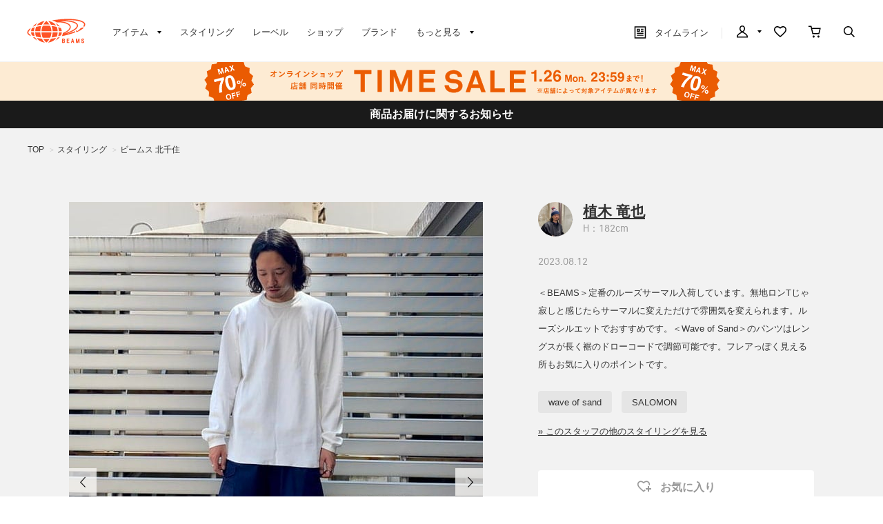

--- FILE ---
content_type: text/css
request_url: https://cdn.beams.co.jp/css/userreview.css
body_size: 1232
content:
@charset "UTF-8";

/* --------------------------------------------------------------------
	カスタマーレビュー一覧
--------------------------------------------------------------------- */
.common_headline2_.userreview_ {
	padding:10px 10px 8px 35px;
	margin-bottom:10px;
	border:#e5e5e5 1px solid;
	font-size: 14px;
	font-weight: bold;
	color:#555555;
	background:#f2f2f2 url(../img/usr/common/icon_review.png) 10px center no-repeat;
}
div.review_ {
	width:960px;
	margin:0 auto;
}

/* レビュー情報 */
div.review_intro_ {
	margin-bottom: 20px;
	padding-bottom: 10px;
	width: 100%;
	overflow: hidden;
	border-bottom: 1px dotted #CCC;
}
div.review_info_ {
	width: 100%;
	overflow: hidden;
}
div.review_count_summary_ {
	width: 179px;
	padding: 10px;
	border-right:#CCC 1px dotted;
	float: left;
}
div.review_count_summary_ dl.review_score_ {
	width: 100%;
	overflow: hidden;
}
div.review_count_summary_ dl.review_score_ dd img {
	height:14px;
}
div.review_count_summary_ dl.review_score_ dt {
	float: left;
	display: inline;
	font-weight: bold;
}
div.review_count_summary_ dl.review_count_ {
	width: 100%;
	overflow: hidden;
}
div.review_count_summary_ dl.review_count_ dt {
	float: left;
	display: inline;
	font-weight: bold;
}
div.review_desc_ {
	float: right;
	display: inline;
	width: 360px;
}
div.review_desc_ .btn_review_ {
	margin-top: 10px;
	text-align: right;
}
div.review_desc_ .btn_review_ a {
	text-decoration:underline;
}
.review_pagenav_ {
	margin: 0 0 10px 0;
	clear: both;
	background: #F0F0F0;
	padding: 5px;
}
/**/
/* ページ切換 */
div#page_changer_top {
}
div#page_changer_top .pager_ref_ {
	margin: 2px 5px;
	color: #003780;
	text-decoration: underline;
	font-weight: bold;
	white-space: nowrap;
}
div#page_changer_top .pager_now_ {
	margin: 2px 5px;
	color:#3fbf0d;
	font-weight: bold;
	white-space: nowrap;
}
span.moderate_vote_link_ {
	cursor: pointer;
	text-decoration: underline;
}
div.moderate_vote_list_ {
	background-color: #ffffff;
	position: absolute;
	z-index: 1;
	display: none;
	border: solid 1px #ffcc33;
}
span.moderate_vote_item_ {
	cursor: pointer;
	font-size: x-small;
}
/**/
/* レビュー記事 */
.review_line_ {
	width: 100%;
	margin-bottom: 20px;
	padding-bottom: 10px;
	overflow: hidden;
	border-bottom: 1px dotted #CCC;
}
.review_line_title_ {
	margin: 0 0 10px 0;
	padding: 5px 0;
	font-size: 14px;
	font-weight: bold;
	border-bottom: 1px solid #CCC;
}
div.review_line_summary_ {
	margin-bottom: 10px;
}
div.review_line_summary_ dl.review_line_name_ {
	width: 100%;
	overflow: hidden;
}
div.review_line_summary_ dl.review_line_name_ dt {
	float: left;
	display: inline;
	font-weight: bold;
}
div.review_line_summary_ dl.review_line_name_ dt img {
	height:14px;
	padding:0 10px 0 0;
}
.review_line_comment_ {
	margin-bottom: 10px;
}
.moderate_vote_ {
	padding: 5px;
	font-weight: bold;
	background: #F0F0F0;
}
.moderate_info1_ {
	margin-top: 10px;
}
.moderate_info2_ {
	margin-top: 10px;
}
.moderate_info2_ span {
	cursor:pointer;
	text-decoration:underline!important;
}
.mode_select_line_ {
	cursor: pointer;
}
#review_form {
	margin-bottom:30px;
	text-align: right;
}

/**/
/* --------------------------------------------------------------------
	カスタマーレビュー投稿画面
--------------------------------------------------------------------- */
/* 入力画面 */
div.review_ {
	padding:0px 60px 0px 60px;
}
.review_table_ {
	margin: 20px 0;
	border-collapse: collapse;
	width:100%;
}
.review_table_ th {
	font-weight: bold;
	white-space: nowrap;
	vertical-align: top;
}
.review_submit_ {
	margin-bottom: 20px;
	padding-bottom: 20px;
	text-align: center;
	border-bottom: 1px dotted #CCC;
}
.review_backbutton_ {
	margin: 20px 0 0 0;
	text-align:center;
}
span.title_ {
	float: left;
}
.review_table_ div.star_base_ {
	float: left;
	width: 60px;
	height: 15px;
	background: url('../img/usr/user_review/star.png');
}
.review_table_ div.star_select_ {
	width: 60px;
	height: 15px;
	background: url('../img/usr/user_review/star.png');
	background-repeat: no-repeat;
}
.review_table_ div.star_select_link_ {
	color: #6666ff;
	float: left;
	margin-left: 5px;
}
/**/
/* 確認画面 */
div.confirm_layer_frame_ {
	margin-top: 20px;
}
div.review_confirm_ {
	background-color: #ffffff;
	display: none;
}
/**/

--- FILE ---
content_type: application/javascript; charset=UTF-8
request_url: https://www.googletagmanager.com/gtm.js?id=GTM-WFHSB4KF
body_size: 142572
content:

// Copyright 2012 Google Inc. All rights reserved.
 
 (function(w,g){w[g]=w[g]||{};
 w[g].e=function(s){return eval(s);};})(window,'google_tag_manager');
 
(function(){

var data = {
"resource": {
  "version":"1567",
  
  "macros":[{"function":"__e"},{"function":"__c","vtp_value":"G-1E2L0V6NJZ"},{"function":"__c","vtp_value":"WFHSB4KF"},{"function":"__c","vtp_value":"dataLayer"},{"function":"__jsm","vtp_javascript":["template","(function(){function E(){document.documentElement.classList.remove(\"loading\"+z)}function F(a){w.push({event:[x,a,z].join(\".\")})}function A(a){function f(){w.push(arguments)}if(!a.preview){var c=\"OPTX-\"+a.id+(a.rollout?\"\":\"-\"+a.variant);setTimeout(function(){f(\"event\",\"experience_impression\",{optx_experience:a.name,optx_variant:a.rollout?\"\":a.variantName,exp_variant_string:c,send_to:\"",["escape",["macro",1],7],"\"});a.clarity\u0026\u0026\"function\"===typeof window.clarity\u0026\u0026window.clarity(\"set\",\"exp_variant_string\",c)},\n500)}}function B(){d.observer||(d.observer=new MutationObserver(function(){d.stop||F(\"domChange\")}),d.observer.observe(document.body||document.documentElement,{childList:!0,subtree:!0}))}var x=\"optimize_next\",z=\"",["escape",["macro",2],7],"\",C=\"",["escape",["macro",3],7],"\",d=window[\"_\"+z];if(!d)return!1;if(window.top.location.href.includes(\"_optx_disabled\\x3dtrue\"))return E(),!1;window[C]=window[C]||[];var w=window[C];d.init=d.init||function(a){a\u0026\u0026(d.rd=a);F(\"load\");window[x]=window[x]||{};window[x].get=function(f,\nc){return((window[\"_\"+c]||d)[f]||{}).variant};setTimeout(E)};d.check=d.check||function(a,f){if(void 0===f){var c=navigator.userAgent;f=function(){switch(a[0]){case \"dv\":return\/iPad|PlayBook|Tablet|Kindle|Silk|Nook|Xoom\/i.test(c)?\"tablet\":\/Mobile|iPod|iPhone|Android|webOS|BlackBerry|Windows Phone|Opera Mini\/i.test(c)?\"mobile\":\"desktop\";case \"br\":return\/Edge\/i.test(c)?\"Edge\":\/Trident\/i.test(c)?\"InternetExplorer\":\/OPR|Opera\/i.test(c)?\"Opera\":\/Chrome\/i.test(c)?\"Chrome\":\/Firefox\/i.test(c)?\"Firefox\":\/Safari\/i.test(c)?\n\"Safari\":\"Unknown\";case \"os\":return\/Android\/i.test(c)?\"Android\":\/CrOS\/i.test(c)?\"ChromeOS\":\/iPhone|iPad|iPod\/i.test(c)?\"iOS\":\/Linux\/i.test(c)?\"Linux\":\/Macintosh|Mac OS X\/i.test(c)?\"Macintosh\":\/IEMobile|Windows Phone\/i.test(c)?\"WindowsPhone\":\/Windows\/i.test(c)?\"Windows\":\"Unknown\";case \"gl\":for(var h=window,m=a[5].split(\".\"),e=0;e\u003Cm.length;e++){if(!h)return\"\";h=h[m[e]];if(void 0===h)return\"\"}return String(h);case \"dl\":m=a[5].split(\".\");for(e=w.length-1;e\u003E=0;e--){h=w[e];for(var n=!0,p=0;p\u003Cm.length;p++){if(!h){n=\n!1;break}h=h[m[p]];if(void 0===h){n=!1;break}}if(n)return String(h)}return\"\";default:return\"\"}}()}return!a[3]===a[2].some(function(h){switch(a[1]){case 0:return f===h;case 1:return f.includes(h);case 2:return f.startsWith(h);case 3:return f.endsWith(h);case 4:return f.match(new RegExp(h,a[4]));case 5:return Number(f)\u003Ch;case 6:return Number(f)\u003C=h;case 7:return Number(f)\u003Eh;case 8:return Number(f)\u003E=h;default:return!1}})};d.set=d.set||function(a){if(!d.stop)if(a.rd\u0026\u0026d.rd)delete d.rd,d[a.id]={variant:a.variant},\nA(a),a.continuous\u0026\u0026B();else if(\"1\"===a.type){var f=(a.changes||[])[a.pages[0]];if(f){if(f[0]){var c=new URL(document.location),h=c.origin+c.pathname.replace(\/\\\/+$\/,\"\");f[1].forEach(function(e){h=h.replace(e[2]?new RegExp(e[0],e[3]):e[0],e[1])});c=new URL(h+c.search+c.hash);f[2].forEach(function(e){e[1]?c.searchParams.set(e[0],e[1]):c.searchParams[\"delete\"](e[0])});f[3]\u0026\u0026(c.hash=f[3])}else c=new URL(f[1]),f[2]\u0026\u0026(new URLSearchParams(document.location.search)).forEach(function(e,n){c.searchParams.has(n)||\nc.searchParams.set(n,e)}),f[3]\u0026\u0026!c.hash\u0026\u0026(c.hash=document.location.hash);c.href\u0026\u0026(f[4]\u0026\u0026c.searchParams.set(\"_optx_rd\",a.id+\"-\"+a.variant),d.stop=!0,document.documentElement.style=\"display:none!important\",setTimeout(function(){document.location.replace(c.href)}))}else a.variant\u003E-1\u0026\u0026(d[a.id]={variant:a.variant},A(a)),a.continuous\u0026\u0026B()}else{var m=d[a.id];m?(a.variant\u003E-1?(d[a.id].variant=a.variant,d[a.id].pages=a.pages):delete d[a.id],a.continuous\u0026\u0026m.resetters\u0026\u0026m.pages.forEach(function(e){if(m.variant!==\na.variant||!a.pages.includes(e)){var n=m.resetters[e];n\u0026\u0026(n.forEach(function(p){p()}),delete d[a.id].resetters[e])}})):a.variant\u003E-1\u0026\u0026(d[a.id]={variant:a.variant,pages:a.pages},A(a));a.continuous\u0026\u0026B();a.changes\u0026\u0026(d.active||(d.active=!0),d[a.id].resetters=d[a.id].resetters||{},a.pages.forEach(function(e){var n=[\"optx\",a.id,a.variant,e].join(\"_\"),p=d[a.id].resetters[e]=d[a.id].resetters[e]||[],y=\"\",D=function(b,g){var l=document.createElement(b);l.className=n;l.innerHTML=g;document.documentElement.appendChild(l);\np.unshift(function(){l.remove()})},K=function(b,g,l,k,r){var G=n+\"_\"+r,t=l?null:[].concat(g);switch(g[0]){case \"mv\":k=document.documentElement.querySelectorAll(g[2])[k];if(!k)return;if(!l){t=null;var u=b.parentElement,M=b.nextSibling;p.unshift(function(){u.insertBefore(b,M)})}switch(g[3]){case \"bf\":k.before(b);break;case \"af\":k.after(b);break;case \"pp\":k.prepend(b);break;case \"ap\":k.append(b)}break;case \"tx\":l||(t[3]=\"rp\");for(r=k=0;r\u003Cb.childNodes.length;r++){var v=b.childNodes[r];if(3===v.nodeType){if(k===\n(g[4]||0)){l||(t[2]=v.textContent);switch(g[3]){case \"rp\":v.textContent=g[2];break;case \"bf\":v.textContent=g[2]+v.textContent;break;case \"af\":v.textContent+=g[2]}break}k++}}break;case \"at\":l||(t[2]=b.getAttribute(g[3]));b.dispatchEvent(new CustomEvent(\"optx.before-setattribute\",{cancelable:!0,detail:{attribute:g[3],value:g[2]}}))\u0026\u0026b.setAttribute(g[3],g[2]);break;case \"ht\":l||(t=null);k=\"afterend\";u=b.parentElement;switch(g[3]){case \"bf\":k=\"beforebegin\";break;case \"pp\":k=\"afterbegin\";u=b;break;case \"ap\":k=\n\"beforeend\",u=b}var H=[];u.childNodes.forEach(function(q){H.push(q)});b.insertAdjacentHTML(k,g[2]);if(\"rp\"===g[3]){var I=b.nextSibling;b.parentElement.removeChild(b)}if(!l){var J=[];u.childNodes.forEach(function(q){H.includes(q)||(J.push(q),q[G]=!0,\"SCRIPT\"===q.nodeName\u0026\u0026D(\"script\",q.innerHTML))});p.unshift(function(){I\u0026\u0026u.insertBefore(b,I);J.forEach(function(q){q.remove()})})}}l||(b[G]=!0,t\u0026\u0026p.unshift(function(){K(b,t,!0)}))},L=function(b,g){for(var l=document.documentElement.querySelectorAll(b[1]),\nk=0;k\u003Cl.length;k++){var r=l[k];r[n+\"_\"+g]||K(r,b,!1,k,g)}};m\u0026\u0026m.resetters\u0026\u0026m.resetters[e]\u0026\u0026m.variant===a.variant?a.changes[e].forEach(function(b,g){switch(b[0]){case \"rm\":case \"st\":case \"sc\":break;default:L(b,g)}}):(a.changes[e].forEach(function(b,g){switch(b[0]){case \"rm\":y+=b[1]+\"{display:none!important;}\";break;case \"st\":y+=b[1]+\"{\"+b[2]+\";}\";break;case \"sc\":D(\"script\",\"for(let element of document.querySelectorAll('\"+b[1]+\"')){\"+b[2]+\"}\");break;default:L(b,g)}}),y\u0026\u0026D(\"style\",y))}))}};return!0})();"]},{"function":"__t"},{"function":"__u","vtp_component":"URL","vtp_enableMultiQueryKeys":false,"vtp_enableIgnoreEmptyQueryParam":false},{"function":"__u","vtp_component":"HOST","vtp_enableMultiQueryKeys":false,"vtp_enableIgnoreEmptyQueryParam":false},{"function":"__u","vtp_component":"PATH","vtp_enableMultiQueryKeys":false,"vtp_enableIgnoreEmptyQueryParam":false},{"function":"__f","vtp_component":"URL"},{"function":"__e"}],
  "tags":[{"function":"__cvt_177022012_3","vtp_x":["macro",4],"tag_id":12},{"function":"__cvt_177022012_4","vtp_preview":false,"vtp_random":"889878","vtp_pages":"[[[1,1,[\"https:\/\/www.beams.co.jp\"],0,\"\"]],[[2,0,[\"\/cart\/cart.aspx\"],0,\"\"]],[[2,0,[\"\/order\/method.aspx\"],0,\"\"]],[[2,0,[\"\/order\/estimate.aspx\"],0,\"\"]],[[2,4,[\"^\/club\/bookmark(_[^\/]+[.aspx]|.aspx)$\"],0,\"\"]],[[1,1,[\"https:\/\/www.beams.co.jp\"],0,\"\"],[2,4,[\"^\/(cart\/cart.aspx|order\/(method|estimate).aspx)\/?$\"],1,\"\"]]]","vtp_clarity":false,"vtp_continuous":false,"vtp_name":"【過去勝利テスト】100%適用(TOP以外)_8\/28~","vtp_changes":"[[[[\"sc\",\"body\",\"const headerWrapper = document.getElementById('beams-header-wrapper');\\n\\nif (headerWrapper) {\\n  const fourthItem = document.querySelector('.mobile-sub-header li:nth-of-type(4)');\\n  if (fourthItem) {\\n    const anchor = fourthItem.querySelector('a');\\n    if (anchor) {\\n      const span = anchor.querySelector('span');\\n      if (span) {\\n        span.textContent = '閲覧履歴';\\n      }\\n\\n      anchor.href = 'https:\/\/www.beams.co.jp\/history\/';\\n    }\\n  }\\n\\n\\n  const headerRight = document.querySelector('.mobile-header-right');\\n  if (headerRight) {\\n    const pathname = location.pathname;\\n    let newLink;\\n    \\n    if (pathname === '\/beamst\/') {\\n    newLink = `\\n      \u003Ca class=\\\"header-mypage fav white\\\" href=\\\"https:\/\/www.beams.co.jp\/club\/bookmark.aspx\\\"\u003E\\n        \u003Cspan class=\\\"header-icon\\\"\u003Eお気に入り\u003C\/span\u003E\\n      \u003C\/a\u003E\\n    `;\\n    } else {\\n    newLink = `\\n      \u003Ca class=\\\"header-mypage fav\\\" href=\\\"https:\/\/www.beams.co.jp\/club\/bookmark.aspx\\\"\u003E\\n        \u003Cspan class=\\\"header-icon\\\"\u003Eお気に入り\u003C\/span\u003E\\n      \u003C\/a\u003E\\n    `;\\n    }\\n    \\n\\n    headerRight.insertAdjacentHTML('afterbegin', newLink);\\n  }\\n\\n\\n  const style = document.createElement('style');\\n  style.textContent = `\\n    body {\\n      padding-top: 56px;\\n    }\\n    .mobile-sub-header {\\n      position: fixed;\\n      top: 56px;\\n      left: 0;\\n      width: 100%;\\n      z-index: 3000;\\n    }\\n    .mobile-sub-header .mobile-sub-header-list a.sub-header-favorite::before {\\n      background-image: url('https:\/\/assets.optimize-next.com\/pr4d336f.png') !important;\\n    }\\n    .svg #beams-header .mobile-header .mobile-header-right .header-mypage.fav .header-icon {\\n    \\tbackground-image: url(\\\"https:\/\/assets.optimize-next.com\/pr4dad20.svg\\\") !important;\\n    }\\n    .svg #beams-header .mobile-header .mobile-header-right .header-mypage.fav.white .header-icon {\\n    \\tbackground-image: url(\\\"https:\/\/cdn.beams.co.jp\/beams\/images\/sp\/sprites\/white\/svg\/subheader-favorite.svg\\\") !important;\\n    }\\n  `;\\n  document.head.appendChild(style);\\n}\\n\"]],[[\"sc\",\"body\",\"\/\/ スタイルをheadの下に追加\\nconst styleElement = document.createElement('style');\\nstyleElement.textContent = `\\n#beams-header-wrapper {\\n\\theight: auto !important;\\n}\\n.mobile-sub-header,\\n.special-offer,\\n.slideshow-container {\\n\\tdisplay: none;\\n}\\n`;\\n\\n\/\/ headの下に挿入\\nconst head = document.head;\\nif (head) {\\n\\thead.appendChild(styleElement);\\n} else {\\n\\t\/\/ headが見つからない場合はbodyの最初に挿入\\n\\tconst body = document.body;\\n\\tif (body) {\\n\\t\\tbody.insertBefore(styleElement, body.firstChild);\\n\\t}\\n}\\n\"]],[[\"sc\",\"body\",\"\/\/ スタイルをheadの下に追加\\nconst styleElement = document.createElement('style');\\nstyleElement.textContent = `\\n#beams-header-wrapper {\\n  height: auto !important;\\n}\\n.mobile-sub-header,\\n.special-offer,\\n.slideshow-container,\\n#beams-footer,\\n#beams-sp-wrapper::after {\\n  display: none;\\n}\\n`;\\n\\n\/\/ headの下に挿入\\nconst head = document.head;\\nif (head) {\\n  head.appendChild(styleElement);\\n} else {\\n  \/\/ headが見つからない場合はbodyの最初に挿入\\n  const body = document.body;\\n  if (body) {\\n    body.insertBefore(styleElement, body.firstChild);\\n  }\\n}\\n\"]],[[\"sc\",\"body\",\"\/\/ スタイルをheadの下に追加\\nconst styleElement = document.createElement('style');\\nstyleElement.textContent = `\\n#beams-header-wrapper {\\n  height: auto !important;\\n}\\n#beams-footer,\\n#beams-sp-wrapper::after {\\n  display: none;\\n}\\n`;\\n\\n\/\/ headの下に挿入\\nconst head = document.head;\\nif (head) {\\n  head.appendChild(styleElement);\\n} else {\\n  \/\/ headが見つからない場合はbodyの最初に挿入\\n  const body = document.body;\\n  if (body) {\\n    body.insertBefore(styleElement, body.firstChild);\\n  }\\n}\\n\\n\\n\"]],[[\"sc\",\"body\",\"\/\/ スタイルをheadの下に追加\\nconst styleElement = document.createElement('style');\\nstyleElement.textContent = `\\n  .favorite-tab .favorite-navi \u003E ul {\\n  overflow: scroll;\\n  display: flex;\\n  flex-wrap: nowrap;\\n}\\n  .favorite-tab .favorite-navi \u003E ul li {\\n  min-width: 27%;\\n  max-width: 27%;\\n  width: 27% !important;\\n}\\n  .beams-list-image .beams-list-image-item {\\n  width: 33.3333333% !important;\\n}\\n  .display-sale {\\n  padding: 14px 16px 0 16px;\\n  font-size: 12px;\\n  display: none;\\n}\\n  .display-sale label {\\n  display: flex;\\n  align-items: center;\\n}\\n  .display-sale label input {\\n  margin-right: 4px;\\n}\\n  .on .beams-list-image-item.no-item {\\n  display: none !important;\\n}\\n  #pid_bookmark .diplay-sale {\\n  display: block;\\n}\\n  .beams-list-image .beams-list-image-item .product-name {\\n  overflow: hidden !important;\\n  text-overflow: ellipsis !important;\\n  white-space: nowrap !important;\\n}\\n  [id=pid_bookmark] .favorite_main .beams-list-image-item .modal-btn-delete {\\n  padding: 10px;\\n  bottom: -8px;\\n  z-index: 10;\\n}\\n`;\\n\\n\/\/ headの下に挿入\\nconst head = document.head;\\nif (head) {\\n  head.appendChild(styleElement);\\n} else {\\n  \/\/ headが見つからない場合はbodyの最初に挿入\\n  const body = document.body;\\n  if (body) {\\n    body.insertBefore(styleElement, body.firstChild);\\n  }\\n}\\n\\n\/\/ li.other要素を置換する関数\\nfunction replaceOtherLi() {\\n  const otherLi = document.querySelector('.favorite-tab .favorite-navi \u003E ul li.other');\\n  if (otherLi) {\\n    const replacementHTML = `\\n      \u003Cli\u003E\\n        \u003Ca href=\\\"https:\/\/www.beams.co.jp\/club\/bookmark_shop.aspx\\\"\u003Eショップ\u003C\/a\u003E\\n      \u003C\/li\u003E\\n      \u003Cli\u003E\\n        \u003Ca href=\\\"https:\/\/www.beams.co.jp\/club\/bookmark_staff.aspx\\\"\u003Eスタッフ\u003C\/a\u003E\\n      \u003C\/li\u003E\\n      \u003Cli\u003E\\n        \u003Ca href=\\\"https:\/\/www.beams.co.jp\/club\/bookmark_feature.aspx\\\"\u003E特集\u003C\/a\u003E\\n      \u003C\/li\u003E\\n      \u003Cli\u003E\\n        \u003Ca href=\\\"https:\/\/www.beams.co.jp\/club\/bookmark_news.aspx\\\"\u003Eニュース\u003C\/a\u003E\\n      \u003C\/li\u003E\\n      \u003Cli\u003E\\n        \u003Ca href=\\\"https:\/\/www.beams.co.jp\/club\/bookmark_video.aspx\\\"\u003Eビデオ\u003C\/a\u003E\\n      \u003C\/li\u003E\\n      \u003Cli\u003E\\n        \u003Ca href=\\\"https:\/\/www.beams.co.jp\/club\/bookmark_blog.aspx\\\"\u003Eブログ\u003C\/a\u003E\\n      \u003C\/li\u003E\\n      \u003Cli\u003E\\n        \u003Ca href=\\\"https:\/\/www.beams.co.jp\/club\/bookmark_photolog.aspx\\\"\u003Eフォトログ\u003C\/a\u003E\\n      \u003C\/li\u003E\\n    `;\\n    \\n    \/\/ li.otherを新しいHTMLで置換\\n    otherLi.outerHTML = replacementHTML;\\n  }\\n}\\n\\n\/\/ .favorite-tab要素の末尾に販売中のみ表示チェックボックスを追加する関数\\nfunction addSaleCheckbox() {\\n  const favoriteTab = document.querySelector('.favorite-tab');\\n  if (favoriteTab \u0026\u0026 !document.querySelector('.favorite-tab .display-sale')) {\\n    const saleCheckboxHTML = `\\n      \u003Cdiv class=\\\"display-sale\\\"\u003E\\n        \u003Clabel for=\\\"s-s\\\"\u003E\\n          \u003Cinput id=\\\"s-s\\\" type=\\\"checkbox\\\"\u003E\\n          販売中のみ表示\\n        \u003C\/label\u003E\\n      \u003C\/div\u003E\\n    `;\\n    \\n    \/\/ .favorite-tabの末尾に追加\\n    favoriteTab.insertAdjacentHTML('beforeend', saleCheckboxHTML);\\n  }\\n}\\n\\n\/\/ DOMContentLoadedイベントで実行\\nwindow.addEventListener(\\\"load\\\", () =\u003E {\\n  replaceOtherLi();\\n  addSaleCheckbox();\\n});\\n\\n\/\/ 動的コンテンツに対応するため、MutationObserverも追加\\nconst observer = new MutationObserver(function(mutations) {\\n  mutations.forEach(function(mutation) {\\n    if (mutation.type === 'childList') {\\n      const addedNodes = Array.from(mutation.addedNodes);\\n      const hasOtherLi = addedNodes.some(node =\u003E \\n        node.nodeType === 1 \u0026\u0026 \\n        (node.classList?.contains('other') || node.querySelector?.('.other'))\\n      );\\n      \\n      const hasFavoriteTab = addedNodes.some(node =\u003E \\n        node.nodeType === 1 \u0026\u0026 \\n        (node.classList?.contains('favorite-tab') || node.querySelector?.('.favorite-tab'))\\n      );\\n      \\n      if (hasOtherLi) {\\n        replaceOtherLi();\\n      }\\n      \\n      if (hasFavoriteTab) {\\n        addSaleCheckbox();\\n      }\\n    }\\n  });\\n});\\n\\n\/\/ body全体を監視\\nobserver.observe(document.body, {\\n  childList: true,\\n  subtree: true\\n});\\n\\n\/\/ jQueryを使用した要素の統合処理\\nfunction consolidateBeamsList() {\\n  const $el = $('\u003Cul class=\\\"beams-list-image\\\"\u003E\u003C\/ul\u003E');\\n  $('.favorite_main .fav-content .beams-list-image').each(function() {\\n    $(this).children('li').each(function() {\\n      $el.append($(this));\\n    });\\n    $(this).remove();\\n  });\\n  $('.favorite_main .fav-content').append($el);\\n}\\n\\n\/\/ チェックボックスのイベント処理\\n$(document).on('change', '#s-s', function() {\\n  if ($(this).is(':checked')) {\\n    $('body').addClass('on');\\n  } else {\\n    $('body').removeClass('on');\\n  }\\n});\\n\\n\/\/ ページ読み込み完了時の処理\\nwindow.addEventListener(\\\"load\\\", (event) =\u003E {\\n  $('.product-name').removeAttr('style');\\n  consolidateBeamsList();\\n});\\n\\n\/\/ DOMContentLoadedでも実行（jQueryが利用可能な場合）\\n$(document).ready(function() {\\n  consolidateBeamsList();\\n});\\n\\n\\nfunction updateBookmarkLinks() {\\n  const links = document.querySelectorAll('a');\\n\\n  const bookmarkPatterns = [\\n    'club\/bookmark.aspx',\\n    'club\/bookmark_styling.aspx',\\n    'club\/bookmark_label.aspx',\\n    'club\/bookmark_shop.aspx',\\n    'club\/bookmark_staff.aspx',\\n    'club\/bookmark_feature.aspx',\\n    'club\/bookmark_news.aspx',\\n    'club\/bookmark_video.aspx',\\n    'club\/bookmark_blog.aspx',\\n    'club\/bookmark_photolog.aspx'\\n  ];\\n\\n  links.forEach(link =\u003E {\\n    const href = link.getAttribute('href');\\n    if (!href) return;\\n\\n    try {\\n      const fullUrl = new URL(href, window.location.origin);\\n\\n      if (bookmarkPatterns.some(pattern =\u003E fullUrl.pathname.includes(pattern))) {\\n        fullUrl.searchParams.set('ps', '50');\\n        const newHref = fullUrl.pathname + fullUrl.search;\\n        link.setAttribute('href', newHref);\\n      }\\n    } catch (error) {\\n      console.log('Invalid URL:', href);\\n    }\\n  });\\n}\\n\\n\\nconst notlogin = document.querySelector('.global-navi-mypage-not-login');\\nif (!notlogin) {\\n  const url = new URL(window.location.href);\\n  const params = url.searchParams;\\n  if (!params.has('ps')) {\\n    params.append('ps', '50');\\n    window.location.href = url.toString();\\n  }\\n}\\nupdateBookmarkLinks();\\n\"]],[[\"sc\",\"body\",\"window.addEventListener(\\\"load\\\", () =\u003E {\\n  if (!$('#beams-header').length) {\\n    const detailRegex = \/^(\\\\\/en|\\\\\/zh-.+)?\\\\\/item\\\\\/.+$\/;\\n    if (location.pathname.match(detailRegex)) {\\n      $.ajax({\\n        url: `https:\/\/www.beams.co.jp\/cart\/cart.aspx`,\\n        cache: false,\\n        dataType: 'html'\\n      }).done(function (html) {\\n        const $data = $(html);\\n        const row = $data.find('.cart-list-table .item-row');\\n        const badge = row.length;\\n        if (badge) {\\n          $('\u003Cstyle\u003E')\\n            .prop('type', 'text\/css')\\n            .html(`a#footericon {\\n          position: fixed;\\n          right: 5px;\\n          bottom: 20px;\\n          z-index: 9999;\\n          display: block;\\n          width: 48px;\\n          height: 48px;\\n          background: #fff;\\n          border-radius: 50%;\\n          display: flex;\\n          align-items: center;\\n          justify-content: center;\\n      }\\n      a#footericon img {\\n          width: 24px;\\n      }\\n      a#footericon #badge {\\n          font-family: 'BST', 'Hiragino Kaku Gothic Pro', 'メイリオ', 'ＭＳ Ｐゴシック', sans-serif;\\n          background-color: #ec4111;\\n          border-radius: 6px;\\n          color: #fff;\\n          display: block;\\n          font-size: 7px;\\n          height: 9px;\\n          line-height: 12px;\\n          overflow-y: hidden;\\n          padding: 1px;\\n          position: absolute !important;\\n          text-align: center;\\n          width: 9px;\\n          top: 10px;\\n          right: 10px;\\n      }\\n      .item-detail-footer-container {\\n          width: calc(100% - 65px);\\n      }`)\\n            .appendTo('head');\\n          $('body').prepend(`\u003Ca id=\\\"footericon\\\" href=\\\"https:\/\/www.beams.co.jp\/cart\/cart.aspx\\\"\u003E\u003Cspan id=\\\"badge\\\"\u003E\u003C\/span\u003E\u003Cimg src=\\\"https:\/\/assets.optimize-next.com\/pr4d5666.svg\\\"\u003E\u003C\/a\u003E`);\\n          $('#footericon #badge').text(badge);\\n        }\\n      });\\n    }\\n\\n    const listPath = location.pathname + location.search;\\n    const listRegex = \/^\\\\\/((search\\\\\/?\\\\?.+)|(category\\\\\/.+)|(brand\\\\\/[0-9]+\\\\\/?.*))$\/;\\n    if (listPath.match(listRegex)) {\\n      $.ajax({\\n        url: `https:\/\/www.beams.co.jp\/cart\/cart.aspx`,\\n        cache: false,\\n        dataType: 'html'\\n      }).done(function (html) {\\n        const $data = $(html);\\n        const row = $data.find('.cart-list-table .item-row');\\n        const badge = row.length;\\n        if (badge) {\\n          $('\u003Cstyle\u003E')\\n            .prop('type', 'text\/css')\\n            .html(`a#footericon {\\n            position: fixed;\\n            right: 5px;\\n            bottom: 20px;\\n            z-index: 9999;\\n            display: block;\\n            width: 48px;\\n            height: 48px;\\n            background: #fff;\\n            border-radius: 50%;\\n            display: flex;\\n            align-items: center;\\n            justify-content: center;\\n          }\\n          a#footericon img {\\n              width: 24px;\\n          }\\n          a#footericon #badge {\\n              font-family: 'BST', 'Hiragino Kaku Gothic Pro', 'メイリオ', 'ＭＳ Ｐゴシック', sans-serif;\\n              background-color: #ec4111;\\n              border-radius: 6px;\\n              color: #fff;\\n              display: block;\\n              font-size: 7px;\\n              height: 9px;\\n              line-height: 12px;\\n              overflow-y: hidden;\\n              padding: 1px;\\n              position: absolute !important;\\n              text-align: center;\\n              width: 9px;\\n              top: 10px;\\n              right: 10px;\\n          }\\n          #refine-search .fixed-button-container .button-refine-container {\\n              width: calc(100% - 65px);\\n          }`)\\n            .appendTo('head');\\n          $('body').prepend(`\u003Ca id=\\\"footericon\\\" href=\\\"https:\/\/www.beams.co.jp\/cart\/cart.aspx\\\"\u003E\u003Cspan id=\\\"badge\\\"\u003E\u003C\/span\u003E\u003Cimg src=\\\"https:\/\/assets.optimize-next.com\/pr4d5666.svg\\\"\u003E\u003C\/a\u003E`);\\n          $('#footericon #badge').text(badge);\\n        }\\n      });\\n    }\\n\\n    if (location.pathname === '\/') {\\n\\n      $.ajax({\\n        url: `https:\/\/www.beams.co.jp\/cart\/cart.aspx`,\\n        cache: false,\\n        dataType: 'html'\\n      }).done(function (html) {\\n        const $data = $(html);\\n        const row = $data.find('.cart-list-table .item-row');\\n\\n        const badge = row.length;\\n\\n        if (badge) {\\n          $('\u003Cstyle\u003E')\\n            .prop('type', 'text\/css')\\n            .html(`a#footericon {\\n            position: fixed;\\n            right: 5px;\\n            bottom: 20px;\\n            z-index: 3001;\\n            display: block;\\n            width: 48px;\\n            height: 48px;\\n            background: #fff;\\n            border-radius: 50%;\\n            display: flex;\\n            align-items: center;\\n            justify-content: center;\\n          }\\n          a#footericon img {\\n              width: 24px;\\n          }\\n          a#footericon #badge {\\n              font-family: 'BST', 'Hiragino Kaku Gothic Pro', 'メイリオ', 'ＭＳ Ｐゴシック', sans-serif;\\n              background-color: #ec4111;\\n              border-radius: 6px;\\n              color: #fff;\\n              display: block;\\n              font-size: 7px;\\n              height: 9px;\\n              line-height: 12px;\\n              overflow-y: hidden;\\n              padding: 1px;\\n              position: absolute !important;\\n              text-align: center;\\n              width: 9px;\\n              top: 10px;\\n              right: 10px;\\n          }\\n          .item-detail-footer-container .button-cart .text {\\n          　　font-size: 3vw !important;\\n          }\\n          #refine-search .fixed-button-container .button-refine-container {\\n              width: calc(100% - 65px);\\n          }`)\\n            .appendTo('head');\\n          $('body').prepend(`\u003Ca id=\\\"footericon\\\" href=\\\"https:\/\/www.beams.co.jp\/cart\/cart.aspx\\\"\u003E\u003Cspan id=\\\"badge\\\"\u003E\u003C\/span\u003E\u003Cimg src=\\\"https:\/\/assets.optimize-next.com\/pr4d5666.svg\\\"\u003E\u003C\/a\u003E`);\\n          $('#footericon #badge').text(badge);\\n        }\\n      });\\n    }\\n  }\\n});\\n\"]]],[[[\"sc\",\"body\",\"\\n\/\/ 対象となるmaclubidのリスト\\nconst targetMaclubIds = ['0037271287', '0037266647'];\\n\\n\/\/ cookieからmaclubidを取得\\nfunction getCookie(name) {\\n  const value = `; ${document.cookie}`;\\n  const parts = value.split(`; ${name}=`);\\n  if (parts.length === 2) return parts.pop().split(';').shift();\\n  return null;\\n}\\n\\nconst maclubId = getCookie('maclubid');\\n\\n\/\/ maclubidが対象のいずれかと一致する場合のみスタイルを適用\\nif (maclubId \u0026\u0026 targetMaclubIds.includes(maclubId)) {\\n  const headerWrapper = document.getElementById('beams-header-wrapper');\\n\\n  if (headerWrapper) {\\n    const fourthItem = document.querySelector('.mobile-sub-header li:nth-of-type(4)');\\n    if (fourthItem) {\\n      const anchor = fourthItem.querySelector('a');\\n      if (anchor) {\\n        const span = anchor.querySelector('span');\\n        if (span) {\\n          span.textContent = '閲覧履歴';\\n        }\\n\\n        anchor.href = 'https:\/\/www.beams.co.jp\/history\/';\\n      }\\n    }\\n\\n\\n    const headerRight = document.querySelector('.mobile-header-right');\\n    if (headerRight) {\\n      const newLink = `\\n      \u003Ca class=\\\"header-mypage fav\\\" href=\\\"https:\/\/www.beams.co.jp\/club\/bookmark.aspx\\\"\u003E\\n        \u003Cspan class=\\\"header-icon\\\"\u003Eお気に入り\u003C\/span\u003E\\n      \u003C\/a\u003E\\n    `;\\n\\n      headerRight.insertAdjacentHTML('afterbegin', newLink);\\n    }\\n\\n\\n    const style = document.createElement('style');\\n    style.textContent = `\\n    body {\\n      padding-top: 56px;\\n    }\\n    .mobile-sub-header {\\n      position: fixed;\\n      top: 56px;\\n      left: 0;\\n      width: 100%;\\n      z-index: 3000;\\n    }\\n    .mobile-sub-header .mobile-sub-header-list a.sub-header-favorite::before {\\n      background-image: url('https:\/\/assets.optimize-next.com\/pr4d336f.png') !important;\\n    }\\n    .svg #beams-header .mobile-header .mobile-header-right .header-mypage.fav .header-icon {\\n    \\tbackground-image: url(\\\"https:\/\/assets.optimize-next.com\/pr4dad20.svg\\\");\\n    }\\n  `;\\n    document.head.appendChild(style);\\n  }\\n}\\n\"]],[[\"sc\",\"body\",\"\\n\/\/ 対象となるmaclubidのリスト\\nconst targetMaclubIds = ['0037271287', '0037266647'];\\n\\n\/\/ cookieからmaclubidを取得\\nfunction getCookie(name) {\\n\\tconst value = `; ${document.cookie}`;\\n\\tconst parts = value.split(`; ${name}=`);\\n\\tif (parts.length === 2) return parts.pop().split(';').shift();\\n\\treturn null;\\n}\\n\\nconst maclubId = getCookie('maclubid');\\n\\n\/\/ maclubidが対象のいずれかと一致する場合のみスタイルを適用\\nif (maclubId \u0026\u0026 targetMaclubIds.includes(maclubId)) {\\n\\t\/\/ スタイルをheadの下に追加\\n\\tconst styleElement = document.createElement('style');\\n\\tstyleElement.textContent = `\\n#beams-header-wrapper {\\n\\theight: auto !important;\\n}\\n.mobile-sub-header,\\n.special-offer,\\n.slideshow-container {\\n\\tdisplay: none;\\n}\\n`;\\n\\n\/\/ headの下に挿入\\n\\tconst head = document.head;\\n\\tif (head) {\\n\\t\\thead.appendChild(styleElement);\\n\\t} else {\\n\\t\\t\/\/ headが見つからない場合はbodyの最初に挿入\\n\\t\\tconst body = document.body;\\n\\t\\tif (body) {\\n\\t\\t\\tbody.insertBefore(styleElement, body.firstChild);\\n\\t\\t}\\n\\t}\\n\\n}\\n\"]],[[\"sc\",\"body\",\"\\n\/\/ 対象となるmaclubidのリスト\\nconst targetMaclubIds = ['0037271287', '0037266647'];\\n\\n\/\/ cookieからmaclubidを取得\\nfunction getCookie(name) {\\n  const value = `; ${document.cookie}`;\\n  const parts = value.split(`; ${name}=`);\\n  if (parts.length === 2) return parts.pop().split(';').shift();\\n  return null;\\n}\\n\\nconst maclubId = getCookie('maclubid');\\n\\n\/\/ maclubidが対象のいずれかと一致する場合のみスタイルを適用\\nif (maclubId \u0026\u0026 targetMaclubIds.includes(maclubId)) {\\n  \/\/ スタイルをheadの下に追加\\n  const styleElement = document.createElement('style');\\n  styleElement.textContent = `\\n#beams-header-wrapper {\\n  height: auto !important;\\n}\\n.mobile-sub-header,\\n.special-offer,\\n.slideshow-container,\\n#beams-footer,\\n#beams-sp-wrapper::after {\\n  display: none;\\n}\\n`;\\n\\n\/\/ headの下に挿入\\n  const head = document.head;\\n  if (head) {\\n    head.appendChild(styleElement);\\n  } else {\\n    \/\/ headが見つからない場合はbodyの最初に挿入\\n    const body = document.body;\\n    if (body) {\\n      body.insertBefore(styleElement, body.firstChild);\\n    }\\n  }\\n  \\n}\\n\\n\\n\"]],[[\"sc\",\"body\",\"\\n\/\/ 対象となるmaclubidのリスト\\nconst targetMaclubIds = ['0037271287', '0037266647'];\\n\\n\/\/ cookieからmaclubidを取得\\nfunction getCookie(name) {\\n  const value = `; ${document.cookie}`;\\n  const parts = value.split(`; ${name}=`);\\n  if (parts.length === 2) return parts.pop().split(';').shift();\\n  return null;\\n}\\n\\nconst maclubId = getCookie('maclubid');\\n\\n\/\/ maclubidが対象のいずれかと一致する場合のみスタイルを適用\\nif (maclubId \u0026\u0026 targetMaclubIds.includes(maclubId)) {\\n\\n\/\/ スタイルをheadの下に追加\\n  const styleElement = document.createElement('style');\\n  styleElement.textContent = `\\n#beams-header-wrapper {\\n  height: auto !important;\\n}\\n#beams-footer,\\n#beams-sp-wrapper::after {\\n  display: none;\\n}\\n`;\\n\\n\/\/ headの下に挿入\\n  const head = document.head;\\n  if (head) {\\n    head.appendChild(styleElement);\\n  } else {\\n    \/\/ headが見つからない場合はbodyの最初に挿入\\n    const body = document.body;\\n    if (body) {\\n      body.insertBefore(styleElement, body.firstChild);\\n    }\\n  }\\n\\n}\\n\\n\\n\"]],[[\"sc\",\"body\",\"\\n\/\/ 対象となるmaclubidのリスト\\nconst targetMaclubIds = ['0037271287', '0037266647'];\\n\\n\/\/ cookieからmaclubidを取得\\nfunction getCookie(name) {\\n  const value = `; ${document.cookie}`;\\n  const parts = value.split(`; ${name}=`);\\n  if (parts.length === 2) return parts.pop().split(';').shift();\\n  return null;\\n}\\n\\nconst maclubId = getCookie('maclubid');\\n\\n\/\/ maclubidが対象のいずれかと一致する場合のみスタイルを適用\\nif (maclubId \u0026\u0026 targetMaclubIds.includes(maclubId)) {\\n\\n\\n\/\/ スタイルをheadの下に追加\\n  const styleElement = document.createElement('style');\\n  styleElement.textContent = `\\n  .favorite-tab .favorite-navi \u003E ul {\\n  overflow: scroll;\\n  display: flex;\\n  flex-wrap: nowrap;\\n}\\n  .favorite-tab .favorite-navi \u003E ul li {\\n  min-width: 27%;\\n  max-width: 27%;\\n  width: 27% !important;\\n}\\n  .beams-list-image .beams-list-image-item {\\n  width: 33.3333333% !important;\\n}\\n  .display-sale {\\n  padding: 14px 16px 0 16px;\\n  font-size: 12px;\\n  display: none;\\n}\\n  .display-sale label {\\n  display: flex;\\n  align-items: center;\\n}\\n  .display-sale label input {\\n  margin-right: 4px;\\n}\\n  .on .beams-list-image-item.no-item {\\n  display: none !important;\\n}\\n  #pid_bookmark .diplay-sale {\\n  display: block;\\n}\\n  .beams-list-image .beams-list-image-item .product-name {\\n  overflow: hidden !important;\\n  text-overflow: ellipsis !important;\\n  white-space: nowrap !important;\\n}\\n  [id=pid_bookmark] .favorite_main .beams-list-image-item .modal-btn-delete {\\n  padding: 10px;\\n  bottom: -8px;\\n  z-index: 10;\\n}\\n`;\\n\\n\/\/ headの下に挿入\\n  const head = document.head;\\n  if (head) {\\n    head.appendChild(styleElement);\\n  } else {\\n    \/\/ headが見つからない場合はbodyの最初に挿入\\n    const body = document.body;\\n    if (body) {\\n      body.insertBefore(styleElement, body.firstChild);\\n    }\\n  }\\n\\n\/\/ li.other要素を置換する関数\\n  function replaceOtherLi() {\\n    const otherLi = document.querySelector('.favorite-tab .favorite-navi \u003E ul li.other');\\n    if (otherLi) {\\n      const replacementHTML = `\\n      \u003Cli\u003E\\n        \u003Ca href=\\\"https:\/\/www.beams.co.jp\/club\/bookmark_shop.aspx\\\"\u003Eショップ\u003C\/a\u003E\\n      \u003C\/li\u003E\\n      \u003Cli\u003E\\n        \u003Ca href=\\\"https:\/\/www.beams.co.jp\/club\/bookmark_staff.aspx\\\"\u003Eスタッフ\u003C\/a\u003E\\n      \u003C\/li\u003E\\n      \u003Cli\u003E\\n        \u003Ca href=\\\"https:\/\/www.beams.co.jp\/club\/bookmark_feature.aspx\\\"\u003E特集\u003C\/a\u003E\\n      \u003C\/li\u003E\\n      \u003Cli\u003E\\n        \u003Ca href=\\\"https:\/\/www.beams.co.jp\/club\/bookmark_news.aspx\\\"\u003Eニュース\u003C\/a\u003E\\n      \u003C\/li\u003E\\n      \u003Cli\u003E\\n        \u003Ca href=\\\"https:\/\/www.beams.co.jp\/club\/bookmark_video.aspx\\\"\u003Eビデオ\u003C\/a\u003E\\n      \u003C\/li\u003E\\n      \u003Cli\u003E\\n        \u003Ca href=\\\"https:\/\/www.beams.co.jp\/club\/bookmark_blog.aspx\\\"\u003Eブログ\u003C\/a\u003E\\n      \u003C\/li\u003E\\n      \u003Cli\u003E\\n        \u003Ca href=\\\"https:\/\/www.beams.co.jp\/club\/bookmark_photolog.aspx\\\"\u003Eフォトログ\u003C\/a\u003E\\n      \u003C\/li\u003E\\n    `;\\n\\n      \/\/ li.otherを新しいHTMLで置換\\n      otherLi.outerHTML = replacementHTML;\\n    }\\n  }\\n\\n\/\/ .favorite-tab要素の末尾に販売中のみ表示チェックボックスを追加する関数\\n  function addSaleCheckbox() {\\n    const favoriteTab = document.querySelector('.favorite-tab');\\n    if (favoriteTab \u0026\u0026 !document.querySelector('.favorite-tab .display-sale')) {\\n      const saleCheckboxHTML = `\\n      \u003Cdiv class=\\\"display-sale\\\"\u003E\\n        \u003Clabel for=\\\"s-s\\\"\u003E\\n          \u003Cinput id=\\\"s-s\\\" type=\\\"checkbox\\\"\u003E\\n          販売中のみ表示\\n        \u003C\/label\u003E\\n      \u003C\/div\u003E\\n    `;\\n\\n      \/\/ .favorite-tabの末尾に追加\\n      favoriteTab.insertAdjacentHTML('beforeend', saleCheckboxHTML);\\n    }\\n  }\\n\\n\/\/ DOMContentLoadedイベントで実行\\n  window.addEventListener('load', function() {\\n    replaceOtherLi();\\n    addSaleCheckbox();\\n  });\\n\\n\/\/ 動的コンテンツに対応するため、MutationObserverも追加\\n  const observer = new MutationObserver(function(mutations) {\\n    mutations.forEach(function(mutation) {\\n      if (mutation.type === 'childList') {\\n        const addedNodes = Array.from(mutation.addedNodes);\\n        const hasOtherLi = addedNodes.some(node =\u003E\\n          node.nodeType === 1 \u0026\u0026\\n          (node.classList?.contains('other') || node.querySelector?.('.other'))\\n        );\\n\\n        const hasFavoriteTab = addedNodes.some(node =\u003E\\n          node.nodeType === 1 \u0026\u0026\\n          (node.classList?.contains('favorite-tab') || node.querySelector?.('.favorite-tab'))\\n        );\\n\\n        if (hasOtherLi) {\\n          replaceOtherLi();\\n        }\\n\\n        if (hasFavoriteTab) {\\n          addSaleCheckbox();\\n        }\\n      }\\n    });\\n  });\\n\\n\/\/ body全体を監視\\n  observer.observe(document.body, {\\n    childList: true,\\n    subtree: true\\n  });\\n\\n\/\/ jQueryを使用した要素の統合処理\\n  function consolidateBeamsList() {\\n    const $el = $('\u003Cul class=\\\"beams-list-image\\\"\u003E\u003C\/ul\u003E');\\n    $('.favorite_main .fav-content .beams-list-image').each(function() {\\n      $(this).children('li').each(function() {\\n        $el.append($(this));\\n      });\\n      $(this).remove();\\n    });\\n    $('.favorite_main .fav-content').append($el);\\n  }\\n\\n\/\/ チェックボックスのイベント処理\\n  $(document).on('change', '#s-s', function() {\\n    if ($(this).is(':checked')) {\\n      $('body').addClass('on');\\n    } else {\\n      $('body').removeClass('on');\\n    }\\n  });\\n\\n\/\/ ページ読み込み完了時の処理\\n  window.addEventListener(\\\"load\\\", (event) =\u003E {\\n    $('.product-name').removeAttr('style');\\n    consolidateBeamsList();\\n  });\\n\\n\/\/ DOMContentLoadedでも実行（jQueryが利用可能な場合）\\n  $(document).ready(function() {\\n    consolidateBeamsList();\\n  });\\n  \\n  \\n  function updateBookmarkLinks() {\\n  const links = document.querySelectorAll('a');\\n\\n  const bookmarkPatterns = [\\n    'club\/bookmark.aspx',\\n    'club\/bookmark_styling.aspx',\\n    'club\/bookmark_label.aspx',\\n    'club\/bookmark_shop.aspx',\\n    'club\/bookmark_staff.aspx',\\n    'club\/bookmark_feature.aspx',\\n    'club\/bookmark_news.aspx',\\n    'club\/bookmark_video.aspx',\\n    'club\/bookmark_blog.aspx',\\n    'club\/bookmark_photolog.aspx'\\n  ];\\n\\n  links.forEach(link =\u003E {\\n    const href = link.getAttribute('href');\\n    if (!href) return;\\n\\n    try {\\n      const fullUrl = new URL(href, window.location.origin);\\n\\n      if (bookmarkPatterns.some(pattern =\u003E fullUrl.pathname.includes(pattern))) {\\n        fullUrl.searchParams.set('ps', '50');\\n        const newHref = fullUrl.pathname + fullUrl.search;\\n        link.setAttribute('href', newHref);\\n      }\\n    } catch (error) {\\n      console.log('Invalid URL:', href);\\n    }\\n  });\\n}\\n\\n\\nconst url = new URL(window.location.href);\\nconst params = url.searchParams;\\nif (!params.has('ps')) {\\n  params.append('ps', '50');\\n  window.location.href = url.toString();\\n}\\nupdateBookmarkLinks();\\n\\n\\n\\n}\\n\\n\"]],[[\"sc\",\"body\",\"window.addEventListener(\\\"load\\\", () =\u003E {\\n\\n\/\/ 対象となるmaclubidのリスト\\n  const targetMaclubIds = ['0037271287', '0037266647'];\\n\\n\/\/ cookieからmaclubidを取得\\n  function getCookie(name) {\\n    const value = `; ${document.cookie}`;\\n    const parts = value.split(`; ${name}=`);\\n    if (parts.length === 2) return parts.pop().split(';').shift();\\n    return null;\\n  }\\n\\n  const maclubId = getCookie('maclubid');\\n\\n\/\/ maclubidが対象のいずれかと一致する場合のみスタイルを適用\\n  if (maclubId \u0026\u0026 targetMaclubIds.includes(maclubId)) {\\n\\n    if (!$('#beams-header').length) {\\n      const detailRegex = \/^(\\\\\/en|\\\\\/zh-.+)?\\\\\/item\\\\\/.+$\/;\\n      if (location.pathname.match(detailRegex)) {\\n        $.ajax({\\n          url: `https:\/\/www.beams.co.jp\/cart\/cart.aspx`,\\n          cache: false,\\n          dataType: 'html'\\n        }).done(function (html) {\\n          const $data = $(html);\\n          const row = $data.find('.cart-list-table .item-row');\\n          const badge = row.length;\\n          if (badge) {\\n            $('\u003Cstyle\u003E')\\n              .prop('type', 'text\/css')\\n              .html(`a#footericon {\\n          position: fixed;\\n          right: 5px;\\n          bottom: 20px;\\n          z-index: 3001;\\n          display: block;\\n          width: 48px;\\n          height: 48px;\\n          background: #fff;\\n          border-radius: 50%;\\n          display: flex;\\n          align-items: center;\\n          justify-content: center;\\n      }\\n      a#footericon img {\\n          width: 24px;\\n      }\\n      a#footericon #badge {\\n          font-family: 'BST', 'Hiragino Kaku Gothic Pro', 'メイリオ', 'ＭＳ Ｐゴシック', sans-serif;\\n          background-color: #ec4111;\\n          border-radius: 6px;\\n          color: #fff;\\n          display: block;\\n          font-size: 7px;\\n          height: 9px;\\n          line-height: 12px;\\n          overflow-y: hidden;\\n          padding: 1px;\\n          position: absolute !important;\\n          text-align: center;\\n          width: 9px;\\n          top: 10px;\\n          right: 10px;\\n      }\\n      .item-detail-footer-container {\\n          width: calc(100% - 65px);\\n      }`)\\n              .appendTo('head');\\n            $('body').prepend(`\u003Ca id=\\\"footericon\\\" href=\\\"https:\/\/www.beams.co.jp\/cart\/cart.aspx\\\"\u003E\u003Cspan id=\\\"badge\\\"\u003E\u003C\/span\u003E\u003Cimg src=\\\"https:\/\/assets.optimize-next.com\/pr4d5666.svg\\\"\u003E\u003C\/a\u003E`);\\n            $('#footericon #badge').text(badge);\\n          }\\n        });\\n      }\\n\\n      const listPath = location.pathname + location.search;\\n      const listRegex = \/^\\\\\/((search\\\\\/?\\\\?.+)|(category\\\\\/.+)|(brand\\\\\/[0-9]+\\\\\/?.*))$\/;\\n      if (listPath.match(listRegex)) {\\n        $.ajax({\\n          url: `https:\/\/www.beams.co.jp\/cart\/cart.aspx`,\\n          cache: false,\\n          dataType: 'html'\\n        }).done(function (html) {\\n          const $data = $(html);\\n          const row = $data.find('.cart-list-table .item-row');\\n          const badge = row.length;\\n          if (badge) {\\n            $('\u003Cstyle\u003E')\\n              .prop('type', 'text\/css')\\n              .html(`a#footericon {\\n            position: fixed;\\n            right: 5px;\\n            bottom: 20px;\\n            z-index: 9999;\\n            display: block;\\n            width: 48px;\\n            height: 48px;\\n            background: #fff;\\n            border-radius: 50%;\\n            display: flex;\\n            align-items: center;\\n            justify-content: center;\\n          }\\n          a#footericon img {\\n              width: 24px;\\n          }\\n          a#footericon #badge {\\n              font-family: 'BST', 'Hiragino Kaku Gothic Pro', 'メイリオ', 'ＭＳ Ｐゴシック', sans-serif;\\n              background-color: #ec4111;\\n              border-radius: 6px;\\n              color: #fff;\\n              display: block;\\n              font-size: 7px;\\n              height: 9px;\\n              line-height: 12px;\\n              overflow-y: hidden;\\n              padding: 1px;\\n              position: absolute !important;\\n              text-align: center;\\n              width: 9px;\\n              top: 10px;\\n              right: 10px;\\n          }\\n          #refine-search .fixed-button-container .button-refine-container {\\n              width: calc(100% - 65px);\\n          }`)\\n              .appendTo('head');\\n            $('body').prepend(`\u003Ca id=\\\"footericon\\\" href=\\\"https:\/\/www.beams.co.jp\/cart\/cart.aspx\\\"\u003E\u003Cspan id=\\\"badge\\\"\u003E\u003C\/span\u003E\u003Cimg src=\\\"https:\/\/assets.optimize-next.com\/pr4d5666.svg\\\"\u003E\u003C\/a\u003E`);\\n            $('#footericon #badge').text(badge);\\n          }\\n        });\\n      }\\n\\n      if (location.pathname === '\/') {\\n\\n        $.ajax({\\n          url: `https:\/\/www.beams.co.jp\/cart\/cart.aspx`,\\n          cache: false,\\n          dataType: 'html'\\n        }).done(function (html) {\\n          const $data = $(html);\\n          const row = $data.find('.cart-list-table .item-row');\\n\\n          const badge = row.length;\\n\\n          if (badge) {\\n            $('\u003Cstyle\u003E')\\n              .prop('type', 'text\/css')\\n              .html(`a#footericon {\\n            position: fixed;\\n            right: 5px;\\n            bottom: 20px;\\n            z-index: 9999;\\n            display: block;\\n            width: 48px;\\n            height: 48px;\\n            background: #fff;\\n            border-radius: 50%;\\n            display: flex;\\n            align-items: center;\\n            justify-content: center;\\n          }\\n          a#footericon img {\\n              width: 24px;\\n          }\\n          a#footericon #badge {\\n              font-family: 'BST', 'Hiragino Kaku Gothic Pro', 'メイリオ', 'ＭＳ Ｐゴシック', sans-serif;\\n              background-color: #ec4111;\\n              border-radius: 6px;\\n              color: #fff;\\n              display: block;\\n              font-size: 7px;\\n              height: 9px;\\n              line-height: 12px;\\n              overflow-y: hidden;\\n              padding: 1px;\\n              position: absolute !important;\\n              text-align: center;\\n              width: 9px;\\n              top: 10px;\\n              right: 10px;\\n          }\\n          .item-detail-footer-container .button-cart .text {\\n          　　font-size: 3vw !important;\\n          }\\n          #refine-search .fixed-button-container .button-refine-container {\\n              width: calc(100% - 65px);\\n          }`)\\n              .appendTo('head');\\n            $('body').prepend(`\u003Ca id=\\\"footericon\\\" href=\\\"https:\/\/www.beams.co.jp\/cart\/cart.aspx\\\"\u003E\u003Cspan id=\\\"badge\\\"\u003E\u003C\/span\u003E\u003Cimg src=\\\"https:\/\/assets.optimize-next.com\/pr4d5666.svg\\\"\u003E\u003C\/a\u003E`);\\n            $('#footericon #badge').text(badge);\\n          }\\n        });\\n      }\\n    }\\n  }\\n});\\n\"]]]]","vtp_id":"RiqogSgXIDqSEUOSH0RK","vtp_variants":"[[\"オリジナル\",\"0\"],[\"パターン1\",\"100\"],[\"パターン2\",\"0\"]]","vtp_type":"0","vtp_conditions":"[[\"dv\",0,[\"mobile\"],0,\"\",\"\"]]","tag_id":382},{"function":"__cvt_177022012_4","vtp_preview":true,"vtp_pages":"[[[0,0,[\"https:\/\/beams.co.jp\/tag\/mtop_pbcp_11000\",\"https:\/\/beams.co.jp\/tag\/ltop_pbcp_11000\"],0,\"\"]]]","vtp_clarity":false,"vtp_continuous":false,"vtp_name":"【施策-EC商品集積】100%適用_pointback_cp_11000","vtp_changes":"[[[[\"sc\",\"body\",\"\/\/ 指定されたクラスを持つdiv要素をすべて取得します。\\nconst targetDivs = document.querySelectorAll('.beams-list-image-item-img');\\n\\n\/\/ 取得した各div要素に対して処理を繰り返します。\\ntargetDivs.forEach(div =\u003E {\\n  \/\/ div要素の中にあるimg要素をすべて取得します。\\n  const imagesInDiv = div.querySelectorAll('img');\\n  \\n  \/\/ 各img要素に対して処理を繰り返します。\\n  imagesInDiv.forEach(img =\u003E {\\n    \/\/ 1. 新しい画像要素を作成\\n    const newImage = document.createElement('img');\\n    \\n    \/\/ 2. 画像の情報を設定\\n    newImage.src = 'https:\/\/cdn.beams.co.jp\/img\/sale\/sp\/2025\/pb_1000.png';\\n    newImage.alt = 'さらに1000ポイント';\\n    \\n    \/\/ 3. 画像のサイズを親要素の100%に設定\\n    newImage.style.width = '100%';\\n\\n    \/\/ 4. 改行要素を作成\\n    const lineBreak = document.createElement('br');\\n\\n    \/\/ 5. 既存の画像の直後に、改行と新しい画像を追加\\n    img.after(lineBreak, newImage);\\n  });\\n});\"]]]]","vtp_id":"r7Mu666Cx6x16TOOLO2Z","vtp_variants":"\"\"","vtp_type":"0","vtp_conditions":"[[\"dv\",1,[\"mobile\",\"tablet\",\"desktop\"],0,\"\",\"\"]]","tag_id":407},{"function":"__cvt_177022012_4","vtp_preview":true,"vtp_pages":"[[[0,0,[\"https:\/\/beams.co.jp\/tag\/mtop_pbcp_33000\",\"https:\/\/beams.co.jp\/tag\/ltop_pbcp_33000\"],0,\"\"]]]","vtp_clarity":false,"vtp_continuous":false,"vtp_name":"【施策-EC商品集積】100%適用_pointback_cp_33000","vtp_changes":"[[[[\"sc\",\"body\",\"\/\/ 指定されたクラスを持つdiv要素をすべて取得します。\\nconst targetDivs = document.querySelectorAll('.beams-list-image-item-img');\\n\\n\/\/ 取得した各div要素に対して処理を繰り返します。\\ntargetDivs.forEach(div =\u003E {\\n  \/\/ div要素の中にあるimg要素をすべて取得します。\\n  const imagesInDiv = div.querySelectorAll('img');\\n  \\n  \/\/ 各img要素に対して処理を繰り返します。\\n  imagesInDiv.forEach(img =\u003E {\\n    \/\/ 1. 新しい画像要素を作成\\n    const newImage = document.createElement('img');\\n    \\n    \/\/ 2. 画像の情報を設定\\n    newImage.src = 'https:\/\/cdn.beams.co.jp\/img\/sale\/sp\/2025\/pb_3000.png';\\n    newImage.alt = 'さらに3000ポイント';\\n    \\n    \/\/ 3. 画像のサイズを親要素の100%に設定\\n    newImage.style.width = '100%';\\n\\n    \/\/ 4. 改行要素を作成\\n    const lineBreak = document.createElement('br');\\n\\n    \/\/ 5. 既存の画像の直後に、改行と新しい画像を追加\\n    img.after(lineBreak, newImage);\\n  });\\n});\"]]]]","vtp_id":"LXGYyNBypHLIeVWcowgo","vtp_variants":"[[\"オリジナル\",\"0\"],[\"パターン1\",\"100\"]]","vtp_type":"0","vtp_conditions":"[[\"dv\",1,[\"mobile\",\"tablet\",\"desktop\"],0,\"\",\"\"]]","tag_id":408},{"function":"__cvt_177022012_4","vtp_preview":true,"vtp_pages":"[[[0,0,[\"https:\/\/beams.co.jp\/tag\/mtop_pbcp_55000\",\"https:\/\/beams.co.jp\/tag\/ltop_pbcp_55000\"],0,\"\"]]]","vtp_clarity":false,"vtp_continuous":false,"vtp_name":"【施策-EC商品集積】100%適用_pointback_cp_55000","vtp_changes":"[[[[\"sc\",\"body\",\"\/\/ 指定されたクラスを持つdiv要素をすべて取得します。\\nconst targetDivs = document.querySelectorAll('.beams-list-image-item-img');\\n\\n\/\/ 取得した各div要素に対して処理を繰り返します。\\ntargetDivs.forEach(div =\u003E {\\n  \/\/ div要素の中にあるimg要素をすべて取得します。\\n  const imagesInDiv = div.querySelectorAll('img');\\n  \\n  \/\/ 各img要素に対して処理を繰り返します。\\n  imagesInDiv.forEach(img =\u003E {\\n    \/\/ 1. 新しい画像要素を作成\\n    const newImage = document.createElement('img');\\n    \\n    \/\/ 2. 画像の情報を設定\\n    newImage.src = 'https:\/\/cdn.beams.co.jp\/img\/sale\/sp\/2025\/pb_5000.png';\\n    newImage.alt = 'さらに5000ポイント';\\n    \\n    \/\/ 3. 画像のサイズを親要素の100%に設定\\n    newImage.style.width = '100%';\\n\\n    \/\/ 4. 改行要素を作成\\n    const lineBreak = document.createElement('br');\\n\\n    \/\/ 5. 既存の画像の直後に、改行と新しい画像を追加\\n    img.after(lineBreak, newImage);\\n  });\\n});\"]]]]","vtp_id":"fG14DvPBGY80VFVMRfJE","vtp_variants":"[[\"オリジナル\",\"0\"],[\"パターン1\",\"100\"]]","vtp_type":"0","vtp_conditions":"[[\"dv\",1,[\"mobile\",\"tablet\",\"desktop\"],0,\"\",\"\"]]","tag_id":411},{"function":"__cvt_177022012_4","vtp_preview":true,"vtp_pages":"[[[0,0,[\"https:\/\/beams.co.jp\/tag\/mtop_pbcp_77000\"],0,\"\"]]]","vtp_clarity":false,"vtp_continuous":false,"vtp_name":"【施策-EC商品集積】100%適用_pointback_cp_77000","vtp_changes":"[[[[\"sc\",\"body\",\"\/\/ 指定されたクラスを持つdiv要素をすべて取得します。\\nconst targetDivs = document.querySelectorAll('.beams-list-image-item-img');\\n\\n\/\/ 取得した各div要素に対して処理を繰り返します。\\ntargetDivs.forEach(div =\u003E {\\n  \/\/ div要素の中にあるimg要素をすべて取得します。\\n  const imagesInDiv = div.querySelectorAll('img');\\n  \\n  \/\/ 各img要素に対して処理を繰り返します。\\n  imagesInDiv.forEach(img =\u003E {\\n    \/\/ 1. 新しい画像要素を作成\\n    const newImage = document.createElement('img');\\n    \\n    \/\/ 2. 画像の情報を設定\\n    newImage.src = 'https:\/\/cdn.beams.co.jp\/img\/sale\/sp\/2025\/pb_7000.png';\\n    newImage.alt = 'さらに7000ポイント';\\n    \\n    \/\/ 3. 画像のサイズを親要素の100%に設定\\n    newImage.style.width = '100%';\\n\\n    \/\/ 4. 改行要素を作成\\n    const lineBreak = document.createElement('br');\\n\\n    \/\/ 5. 既存の画像の直後に、改行と新しい画像を追加\\n    img.after(lineBreak, newImage);\\n  });\\n});\"]]]]","vtp_id":"mRhvVorjc0YJvteaG2f7","vtp_variants":"[[\"オリジナル\",\"0\"],[\"パターン1\",\"100\"]]","vtp_type":"0","vtp_conditions":"[[\"dv\",1,[\"mobile\",\"tablet\",\"desktop\"],0,\"\",\"\"]]","tag_id":413},{"function":"__cvt_177022012_4","vtp_preview":true,"vtp_pages":"[[[0,0,[\"https:\/\/beams.co.jp\/tag\/mtop_pbcp_110000\",\"https:\/\/beams.co.jp\/tag\/ltop_pbcp_110000\"],0,\"\"]]]","vtp_clarity":false,"vtp_continuous":false,"vtp_name":"【施策-EC商品集積】100%適用_pointback_cp_110000","vtp_changes":"[[[[\"sc\",\"body\",\"\/\/ 指定されたクラスを持つdiv要素をすべて取得します。\\nconst targetDivs = document.querySelectorAll('.beams-list-image-item-img');\\n\\n\/\/ 取得した各div要素に対して処理を繰り返します。\\ntargetDivs.forEach(div =\u003E {\\n  \/\/ div要素の中にあるimg要素をすべて取得します。\\n  const imagesInDiv = div.querySelectorAll('img');\\n  \\n  \/\/ 各img要素に対して処理を繰り返します。\\n  imagesInDiv.forEach(img =\u003E {\\n    \/\/ 1. 新しい画像要素を作成\\n    const newImage = document.createElement('img');\\n    \\n    \/\/ 2. 画像の情報を設定\\n    newImage.src = 'https:\/\/cdn.beams.co.jp\/img\/sale\/sp\/2025\/pb_10000.png';\\n    newImage.alt = 'さらに10000ポイント';\\n    \\n    \/\/ 3. 画像のサイズを親要素の100%に設定\\n    newImage.style.width = '100%';\\n\\n    \/\/ 4. 改行要素を作成\\n    const lineBreak = document.createElement('br');\\n\\n    \/\/ 5. 既存の画像の直後に、改行と新しい画像を追加\\n    img.after(lineBreak, newImage);\\n  });\\n});\"]]]]","vtp_id":"iwNAYwv6S557Da91wbIo","vtp_variants":"[[\"オリジナル\",\"0\"],[\"パターン1\",\"100\"]]","vtp_type":"0","vtp_conditions":"[[\"dv\",1,[\"mobile\",\"tablet\",\"desktop\"],0,\"\",\"\"]]","tag_id":415},{"function":"__cvt_177022012_4","vtp_preview":true,"vtp_pages":"[[[2,4,[\"^\/item\/.+$\"],0,\"\"]]]","vtp_clarity":false,"vtp_continuous":false,"vtp_name":"【テスト-商品詳細-スマホ】AnyGift","vtp_changes":"[[[[\"ht\",\"div.item-detail-container \u003E div:nth-of-type(2) \u003E div.sichaku-button-container\",\"\u003Cdiv data-anygift\u003E\u003C\/div\u003E\\n\\n\u003Cdiv class=\\\"sichaku-button-container\\\"\u003E\\n \u003Ca class=\\\"sichaku-button\\\" data-modal-target=\\\"modal-item-stocks\\\" data-size-cd=\\\"16\\\" data-color-cd=\\\"09\\\"\u003E\\n   店舗在庫・取り置き可能ショップ\\n \u003C\/a\u003E\\n\u003C\/div\u003E\",\"rp\"],[\"st\",\".anygift-gift-ui__container\",\"width:100%!important\"],[\"st\",\".anygift-gift-ui__container\",\"margin:10px 0px!important\"]]]]","vtp_id":"bRezcPgi5okvJ3HHjTPa","vtp_variants":"\"\"","vtp_type":"0","vtp_conditions":"[[\"dv\",0,[\"mobile\"],0,\"\",\"\"]]","tag_id":419},{"function":"__cvt_177022012_4","vtp_preview":true,"vtp_pages":"[[[2,4,[\"^\/item\/.+$\"],0,\"\"]]]","vtp_clarity":false,"vtp_continuous":false,"vtp_name":"【テスト-商品詳細-PC】AnyGift","vtp_changes":"[[[[\"st\",\".anygift-gift-ui__container\",\"width:100%!important\"],[\"st\",\".anygift-gift-ui__container\",\"margin:20px 0px!important\"],[\"ht\",\"div#vs-placeholder-inpage\",\"\u003Cdiv data-anygift\u003E\u003C\/div\u003E\",\"bf\"]]]]","vtp_id":"UfQscURHofCrNFcLULNF","vtp_variants":"\"\"","vtp_type":"0","vtp_conditions":"[[\"dv\",0,[\"desktop\",\"tablet\"],0,\"\",\"\"]]","tag_id":423},{"function":"__cvt_177022012_4","vtp_preview":true,"vtp_pages":"[[[1,1,[\"https:\/\/www.beams.co.jp\"],0,\"\"]],[[2,0,[\"\/cart\/cart.aspx\"],0,\"\"]],[[2,0,[\"\/order\/method.aspx\"],0,\"\"]],[[2,0,[\"\/order\/estimate.aspx\"],0,\"\"]],[[2,4,[\"^\/club\/bookmark(_[^\/]+[.aspx]|.aspx)$\"],0,\"\"]],[[1,1,[\"https:\/\/www.beams.co.jp\"],0,\"\"],[2,4,[\"^\/(cart\/cart.aspx|order\/(method|estimate).aspx)\/?$\"],1,\"\"]]]","vtp_clarity":false,"vtp_continuous":false,"vtp_name":"【過去勝利テスト】100%適用(TOP以外)_8\/28~","vtp_changes":"[[[[\"sc\",\"body\",\"const headerWrapper = document.getElementById('beams-header-wrapper');\\n\\nif (headerWrapper) {\\n  const fourthItem = document.querySelector('.mobile-sub-header li:nth-of-type(4)');\\n  if (fourthItem) {\\n    const anchor = fourthItem.querySelector('a');\\n    if (anchor) {\\n      const span = anchor.querySelector('span');\\n      if (span) {\\n        span.textContent = '閲覧履歴';\\n      }\\n\\n      anchor.href = 'https:\/\/www.beams.co.jp\/history\/';\\n    }\\n  }\\n\\n\\n  const headerRight = document.querySelector('.mobile-header-right');\\n  if (headerRight) {\\n    const pathname = location.pathname;\\n    let newLink;\\n    \\n    if (pathname === '\/beamst\/') {\\n    newLink = `\\n      \u003Ca class=\\\"header-mypage fav white\\\" href=\\\"https:\/\/www.beams.co.jp\/club\/bookmark.aspx\\\"\u003E\\n        \u003Cspan class=\\\"header-icon\\\"\u003Eお気に入り\u003C\/span\u003E\\n      \u003C\/a\u003E\\n    `;\\n    } else {\\n    newLink = `\\n      \u003Ca class=\\\"header-mypage fav\\\" href=\\\"https:\/\/www.beams.co.jp\/club\/bookmark.aspx\\\"\u003E\\n        \u003Cspan class=\\\"header-icon\\\"\u003Eお気に入り\u003C\/span\u003E\\n      \u003C\/a\u003E\\n    `;\\n    }\\n    \\n\\n    headerRight.insertAdjacentHTML('afterbegin', newLink);\\n  }\\n\\n\\n  const style = document.createElement('style');\\n  style.textContent = `\\n    body {\\n      padding-top: 56px;\\n    }\\n    .mobile-sub-header {\\n      position: fixed;\\n      top: 56px;\\n      left: 0;\\n      width: 100%;\\n      z-index: 3000;\\n    }\\n    .mobile-sub-header .mobile-sub-header-list a.sub-header-favorite::before {\\n      background-image: url('https:\/\/assets.optimize-next.com\/pr4d336f.png') !important;\\n    }\\n    .svg #beams-header .mobile-header .mobile-header-right .header-mypage.fav .header-icon {\\n    \\tbackground-image: url(\\\"https:\/\/assets.optimize-next.com\/pr4dad20.svg\\\") !important;\\n    }\\n    .svg #beams-header .mobile-header .mobile-header-right .header-mypage.fav.white .header-icon {\\n    \\tbackground-image: url(\\\"https:\/\/cdn.beams.co.jp\/beams\/images\/sp\/sprites\/white\/svg\/subheader-favorite.svg\\\") !important;\\n    }\\n  `;\\n  document.head.appendChild(style);\\n}\\n\"]],[[\"sc\",\"body\",\"\/\/ スタイルをheadの下に追加\\nconst styleElement = document.createElement('style');\\nstyleElement.textContent = `\\n#beams-header-wrapper {\\n\\theight: auto !important;\\n}\\n.mobile-sub-header,\\n.special-offer,\\n.slideshow-container {\\n\\tdisplay: none;\\n}\\n`;\\n\\n\/\/ headの下に挿入\\nconst head = document.head;\\nif (head) {\\n\\thead.appendChild(styleElement);\\n} else {\\n\\t\/\/ headが見つからない場合はbodyの最初に挿入\\n\\tconst body = document.body;\\n\\tif (body) {\\n\\t\\tbody.insertBefore(styleElement, body.firstChild);\\n\\t}\\n}\\n\"]],[[\"sc\",\"body\",\"\/\/ スタイルをheadの下に追加\\nconst styleElement = document.createElement('style');\\nstyleElement.textContent = `\\n#beams-header-wrapper {\\n  height: auto !important;\\n}\\n.mobile-sub-header,\\n.special-offer,\\n.slideshow-container,\\n#beams-footer,\\n#beams-sp-wrapper::after {\\n  display: none;\\n}\\n`;\\n\\n\/\/ headの下に挿入\\nconst head = document.head;\\nif (head) {\\n  head.appendChild(styleElement);\\n} else {\\n  \/\/ headが見つからない場合はbodyの最初に挿入\\n  const body = document.body;\\n  if (body) {\\n    body.insertBefore(styleElement, body.firstChild);\\n  }\\n}\\n\"]],[[\"sc\",\"body\",\"\/\/ スタイルをheadの下に追加\\nconst styleElement = document.createElement('style');\\nstyleElement.textContent = `\\n#beams-header-wrapper {\\n  height: auto !important;\\n}\\n#beams-footer,\\n#beams-sp-wrapper::after {\\n  display: none;\\n}\\n`;\\n\\n\/\/ headの下に挿入\\nconst head = document.head;\\nif (head) {\\n  head.appendChild(styleElement);\\n} else {\\n  \/\/ headが見つからない場合はbodyの最初に挿入\\n  const body = document.body;\\n  if (body) {\\n    body.insertBefore(styleElement, body.firstChild);\\n  }\\n}\\n\\n\\n\"]],[[\"sc\",\"body\",\"\/\/ スタイルをheadの下に追加\\nconst styleElement = document.createElement('style');\\nstyleElement.textContent = `\\n  .favorite-tab .favorite-navi \u003E ul {\\n  overflow: scroll;\\n  display: flex;\\n  flex-wrap: nowrap;\\n}\\n  .favorite-tab .favorite-navi \u003E ul li {\\n  min-width: 27%;\\n  max-width: 27%;\\n  width: 27% !important;\\n}\\n  .beams-list-image .beams-list-image-item {\\n  width: 33.3333333% !important;\\n}\\n  .display-sale {\\n  padding: 14px 16px 0 16px;\\n  font-size: 12px;\\n  display: none;\\n}\\n  .display-sale label {\\n  display: flex;\\n  align-items: center;\\n}\\n  .display-sale label input {\\n  margin-right: 4px;\\n}\\n  .on .beams-list-image-item.no-item {\\n  display: none !important;\\n}\\n  #pid_bookmark .diplay-sale {\\n  display: block;\\n}\\n  .beams-list-image .beams-list-image-item .product-name {\\n  overflow: hidden !important;\\n  text-overflow: ellipsis !important;\\n  white-space: nowrap !important;\\n}\\n  [id=pid_bookmark] .favorite_main .beams-list-image-item .modal-btn-delete {\\n  padding: 10px;\\n  bottom: -8px;\\n  z-index: 10;\\n}\\n`;\\n\\n\/\/ headの下に挿入\\nconst head = document.head;\\nif (head) {\\n  head.appendChild(styleElement);\\n} else {\\n  \/\/ headが見つからない場合はbodyの最初に挿入\\n  const body = document.body;\\n  if (body) {\\n    body.insertBefore(styleElement, body.firstChild);\\n  }\\n}\\n\\n\/\/ li.other要素を置換する関数\\nfunction replaceOtherLi() {\\n  const otherLi = document.querySelector('.favorite-tab .favorite-navi \u003E ul li.other');\\n  if (otherLi) {\\n    const replacementHTML = `\\n      \u003Cli\u003E\\n        \u003Ca href=\\\"https:\/\/www.beams.co.jp\/club\/bookmark_shop.aspx\\\"\u003Eショップ\u003C\/a\u003E\\n      \u003C\/li\u003E\\n      \u003Cli\u003E\\n        \u003Ca href=\\\"https:\/\/www.beams.co.jp\/club\/bookmark_staff.aspx\\\"\u003Eスタッフ\u003C\/a\u003E\\n      \u003C\/li\u003E\\n      \u003Cli\u003E\\n        \u003Ca href=\\\"https:\/\/www.beams.co.jp\/club\/bookmark_feature.aspx\\\"\u003E特集\u003C\/a\u003E\\n      \u003C\/li\u003E\\n      \u003Cli\u003E\\n        \u003Ca href=\\\"https:\/\/www.beams.co.jp\/club\/bookmark_news.aspx\\\"\u003Eニュース\u003C\/a\u003E\\n      \u003C\/li\u003E\\n      \u003Cli\u003E\\n        \u003Ca href=\\\"https:\/\/www.beams.co.jp\/club\/bookmark_video.aspx\\\"\u003Eビデオ\u003C\/a\u003E\\n      \u003C\/li\u003E\\n      \u003Cli\u003E\\n        \u003Ca href=\\\"https:\/\/www.beams.co.jp\/club\/bookmark_blog.aspx\\\"\u003Eブログ\u003C\/a\u003E\\n      \u003C\/li\u003E\\n      \u003Cli\u003E\\n        \u003Ca href=\\\"https:\/\/www.beams.co.jp\/club\/bookmark_photolog.aspx\\\"\u003Eフォトログ\u003C\/a\u003E\\n      \u003C\/li\u003E\\n    `;\\n    \\n    \/\/ li.otherを新しいHTMLで置換\\n    otherLi.outerHTML = replacementHTML;\\n  }\\n}\\n\\n\/\/ .favorite-tab要素の末尾に販売中のみ表示チェックボックスを追加する関数\\nfunction addSaleCheckbox() {\\n  const favoriteTab = document.querySelector('.favorite-tab');\\n  if (favoriteTab \u0026\u0026 !document.querySelector('.favorite-tab .display-sale')) {\\n    const saleCheckboxHTML = `\\n      \u003Cdiv class=\\\"display-sale\\\"\u003E\\n        \u003Clabel for=\\\"s-s\\\"\u003E\\n          \u003Cinput id=\\\"s-s\\\" type=\\\"checkbox\\\"\u003E\\n          販売中のみ表示\\n        \u003C\/label\u003E\\n      \u003C\/div\u003E\\n    `;\\n    \\n    \/\/ .favorite-tabの末尾に追加\\n    favoriteTab.insertAdjacentHTML('beforeend', saleCheckboxHTML);\\n  }\\n}\\n\\n\/\/ DOMContentLoadedイベントで実行\\nwindow.addEventListener(\\\"load\\\", () =\u003E {\\n  replaceOtherLi();\\n  addSaleCheckbox();\\n});\\n\\n\/\/ 動的コンテンツに対応するため、MutationObserverも追加\\nconst observer = new MutationObserver(function(mutations) {\\n  mutations.forEach(function(mutation) {\\n    if (mutation.type === 'childList') {\\n      const addedNodes = Array.from(mutation.addedNodes);\\n      const hasOtherLi = addedNodes.some(node =\u003E \\n        node.nodeType === 1 \u0026\u0026 \\n        (node.classList?.contains('other') || node.querySelector?.('.other'))\\n      );\\n      \\n      const hasFavoriteTab = addedNodes.some(node =\u003E \\n        node.nodeType === 1 \u0026\u0026 \\n        (node.classList?.contains('favorite-tab') || node.querySelector?.('.favorite-tab'))\\n      );\\n      \\n      if (hasOtherLi) {\\n        replaceOtherLi();\\n      }\\n      \\n      if (hasFavoriteTab) {\\n        addSaleCheckbox();\\n      }\\n    }\\n  });\\n});\\n\\n\/\/ body全体を監視\\nobserver.observe(document.body, {\\n  childList: true,\\n  subtree: true\\n});\\n\\n\/\/ jQueryを使用した要素の統合処理\\nfunction consolidateBeamsList() {\\n  const $el = $('\u003Cul class=\\\"beams-list-image\\\"\u003E\u003C\/ul\u003E');\\n  $('.favorite_main .fav-content .beams-list-image').each(function() {\\n    $(this).children('li').each(function() {\\n      $el.append($(this));\\n    });\\n    $(this).remove();\\n  });\\n  $('.favorite_main .fav-content').append($el);\\n}\\n\\n\/\/ チェックボックスのイベント処理\\n$(document).on('change', '#s-s', function() {\\n  if ($(this).is(':checked')) {\\n    $('body').addClass('on');\\n  } else {\\n    $('body').removeClass('on');\\n  }\\n});\\n\\n\/\/ ページ読み込み完了時の処理\\nwindow.addEventListener(\\\"load\\\", (event) =\u003E {\\n  $('.product-name').removeAttr('style');\\n  consolidateBeamsList();\\n});\\n\\n\/\/ DOMContentLoadedでも実行（jQueryが利用可能な場合）\\n$(document).ready(function() {\\n  consolidateBeamsList();\\n});\\n\\n\\nfunction updateBookmarkLinks() {\\n  const links = document.querySelectorAll('a');\\n\\n  const bookmarkPatterns = [\\n    'club\/bookmark.aspx',\\n    'club\/bookmark_styling.aspx',\\n    'club\/bookmark_label.aspx',\\n    'club\/bookmark_shop.aspx',\\n    'club\/bookmark_staff.aspx',\\n    'club\/bookmark_feature.aspx',\\n    'club\/bookmark_news.aspx',\\n    'club\/bookmark_video.aspx',\\n    'club\/bookmark_blog.aspx',\\n    'club\/bookmark_photolog.aspx'\\n  ];\\n\\n  links.forEach(link =\u003E {\\n    const href = link.getAttribute('href');\\n    if (!href) return;\\n\\n    try {\\n      const fullUrl = new URL(href, window.location.origin);\\n\\n      if (bookmarkPatterns.some(pattern =\u003E fullUrl.pathname.includes(pattern))) {\\n        fullUrl.searchParams.set('ps', '50');\\n        const newHref = fullUrl.pathname + fullUrl.search;\\n        link.setAttribute('href', newHref);\\n      }\\n    } catch (error) {\\n      console.log('Invalid URL:', href);\\n    }\\n  });\\n}\\n\\n\\nconst notlogin = document.querySelector('.global-navi-mypage-not-login');\\nif (!notlogin) {\\n  const url = new URL(window.location.href);\\n  const params = url.searchParams;\\n  if (!params.has('ps')) {\\n    params.append('ps', '50');\\n    window.location.href = url.toString();\\n  }\\n}\\nupdateBookmarkLinks();\\n\"]],[[\"sc\",\"body\",\"window.addEventListener(\\\"load\\\", () =\u003E {\\n  if (!$('#beams-header').length) {\\n    const detailRegex = \/^(\\\\\/en|\\\\\/zh-.+)?\\\\\/item\\\\\/.+$\/;\\n    if (location.pathname.match(detailRegex)) {\\n      $.ajax({\\n        url: `https:\/\/www.beams.co.jp\/cart\/cart.aspx`,\\n        cache: false,\\n        dataType: 'html'\\n      }).done(function (html) {\\n        const $data = $(html);\\n        const row = $data.find('.cart-list-table .item-row');\\n        const badge = row.length;\\n        if (badge) {\\n          $('\u003Cstyle\u003E')\\n            .prop('type', 'text\/css')\\n            .html(`a#footericon {\\n          position: fixed;\\n          right: 5px;\\n          bottom: 20px;\\n          z-index: 9999;\\n          display: block;\\n          width: 48px;\\n          height: 48px;\\n          background: #fff;\\n          border-radius: 50%;\\n          display: flex;\\n          align-items: center;\\n          justify-content: center;\\n      }\\n      a#footericon img {\\n          width: 24px;\\n      }\\n      a#footericon #badge {\\n          font-family: 'BST', 'Hiragino Kaku Gothic Pro', 'メイリオ', 'ＭＳ Ｐゴシック', sans-serif;\\n          background-color: #ec4111;\\n          border-radius: 6px;\\n          color: #fff;\\n          display: block;\\n          font-size: 7px;\\n          height: 9px;\\n          line-height: 12px;\\n          overflow-y: hidden;\\n          padding: 1px;\\n          position: absolute !important;\\n          text-align: center;\\n          width: 9px;\\n          top: 10px;\\n          right: 10px;\\n      }\\n      .item-detail-footer-container {\\n          width: calc(100% - 65px);\\n      }`)\\n            .appendTo('head');\\n          $('body').prepend(`\u003Ca id=\\\"footericon\\\" href=\\\"https:\/\/www.beams.co.jp\/cart\/cart.aspx\\\"\u003E\u003Cspan id=\\\"badge\\\"\u003E\u003C\/span\u003E\u003Cimg src=\\\"https:\/\/assets.optimize-next.com\/pr4d5666.svg\\\"\u003E\u003C\/a\u003E`);\\n          $('#footericon #badge').text(badge);\\n        }\\n      });\\n    }\\n\\n    const listPath = location.pathname + location.search;\\n    const listRegex = \/^\\\\\/((search\\\\\/?\\\\?.+)|(category\\\\\/.+)|(brand\\\\\/[0-9]+\\\\\/?.*))$\/;\\n    if (listPath.match(listRegex)) {\\n      $.ajax({\\n        url: `https:\/\/www.beams.co.jp\/cart\/cart.aspx`,\\n        cache: false,\\n        dataType: 'html'\\n      }).done(function (html) {\\n        const $data = $(html);\\n        const row = $data.find('.cart-list-table .item-row');\\n        const badge = row.length;\\n        if (badge) {\\n          $('\u003Cstyle\u003E')\\n            .prop('type', 'text\/css')\\n            .html(`a#footericon {\\n            position: fixed;\\n            right: 5px;\\n            bottom: 20px;\\n            z-index: 9999;\\n            display: block;\\n            width: 48px;\\n            height: 48px;\\n            background: #fff;\\n            border-radius: 50%;\\n            display: flex;\\n            align-items: center;\\n            justify-content: center;\\n          }\\n          a#footericon img {\\n              width: 24px;\\n          }\\n          a#footericon #badge {\\n              font-family: 'BST', 'Hiragino Kaku Gothic Pro', 'メイリオ', 'ＭＳ Ｐゴシック', sans-serif;\\n              background-color: #ec4111;\\n              border-radius: 6px;\\n              color: #fff;\\n              display: block;\\n              font-size: 7px;\\n              height: 9px;\\n              line-height: 12px;\\n              overflow-y: hidden;\\n              padding: 1px;\\n              position: absolute !important;\\n              text-align: center;\\n              width: 9px;\\n              top: 10px;\\n              right: 10px;\\n          }\\n          #refine-search .fixed-button-container .button-refine-container {\\n              width: calc(100% - 65px);\\n          }`)\\n            .appendTo('head');\\n          $('body').prepend(`\u003Ca id=\\\"footericon\\\" href=\\\"https:\/\/www.beams.co.jp\/cart\/cart.aspx\\\"\u003E\u003Cspan id=\\\"badge\\\"\u003E\u003C\/span\u003E\u003Cimg src=\\\"https:\/\/assets.optimize-next.com\/pr4d5666.svg\\\"\u003E\u003C\/a\u003E`);\\n          $('#footericon #badge').text(badge);\\n        }\\n      });\\n    }\\n\\n    if (location.pathname === '\/') {\\n\\n      $.ajax({\\n        url: `https:\/\/www.beams.co.jp\/cart\/cart.aspx`,\\n        cache: false,\\n        dataType: 'html'\\n      }).done(function (html) {\\n        const $data = $(html);\\n        const row = $data.find('.cart-list-table .item-row');\\n\\n        const badge = row.length;\\n\\n        if (badge) {\\n          $('\u003Cstyle\u003E')\\n            .prop('type', 'text\/css')\\n            .html(`a#footericon {\\n            position: fixed;\\n            right: 5px;\\n            bottom: 20px;\\n            z-index: 3001;\\n            display: block;\\n            width: 48px;\\n            height: 48px;\\n            background: #fff;\\n            border-radius: 50%;\\n            display: flex;\\n            align-items: center;\\n            justify-content: center;\\n          }\\n          a#footericon img {\\n              width: 24px;\\n          }\\n          a#footericon #badge {\\n              font-family: 'BST', 'Hiragino Kaku Gothic Pro', 'メイリオ', 'ＭＳ Ｐゴシック', sans-serif;\\n              background-color: #ec4111;\\n              border-radius: 6px;\\n              color: #fff;\\n              display: block;\\n              font-size: 7px;\\n              height: 9px;\\n              line-height: 12px;\\n              overflow-y: hidden;\\n              padding: 1px;\\n              position: absolute !important;\\n              text-align: center;\\n              width: 9px;\\n              top: 10px;\\n              right: 10px;\\n          }\\n          .item-detail-footer-container .button-cart .text {\\n          　　font-size: 3vw !important;\\n          }\\n          #refine-search .fixed-button-container .button-refine-container {\\n              width: calc(100% - 65px);\\n          }`)\\n            .appendTo('head');\\n          $('body').prepend(`\u003Ca id=\\\"footericon\\\" href=\\\"https:\/\/www.beams.co.jp\/cart\/cart.aspx\\\"\u003E\u003Cspan id=\\\"badge\\\"\u003E\u003C\/span\u003E\u003Cimg src=\\\"https:\/\/assets.optimize-next.com\/pr4d5666.svg\\\"\u003E\u003C\/a\u003E`);\\n          $('#footericon #badge').text(badge);\\n        }\\n      });\\n    }\\n  }\\n});\\n\"]]],[[[\"sc\",\"body\",\"\\n\/\/ 対象となるmaclubidのリスト\\nconst targetMaclubIds = ['0037271287', '0037266647'];\\n\\n\/\/ cookieからmaclubidを取得\\nfunction getCookie(name) {\\n  const value = `; ${document.cookie}`;\\n  const parts = value.split(`; ${name}=`);\\n  if (parts.length === 2) return parts.pop().split(';').shift();\\n  return null;\\n}\\n\\nconst maclubId = getCookie('maclubid');\\n\\n\/\/ maclubidが対象のいずれかと一致する場合のみスタイルを適用\\nif (maclubId \u0026\u0026 targetMaclubIds.includes(maclubId)) {\\n  const headerWrapper = document.getElementById('beams-header-wrapper');\\n\\n  if (headerWrapper) {\\n    const fourthItem = document.querySelector('.mobile-sub-header li:nth-of-type(4)');\\n    if (fourthItem) {\\n      const anchor = fourthItem.querySelector('a');\\n      if (anchor) {\\n        const span = anchor.querySelector('span');\\n        if (span) {\\n          span.textContent = '閲覧履歴';\\n        }\\n\\n        anchor.href = 'https:\/\/www.beams.co.jp\/history\/';\\n      }\\n    }\\n\\n\\n    const headerRight = document.querySelector('.mobile-header-right');\\n    if (headerRight) {\\n      const newLink = `\\n      \u003Ca class=\\\"header-mypage fav\\\" href=\\\"https:\/\/www.beams.co.jp\/club\/bookmark.aspx\\\"\u003E\\n        \u003Cspan class=\\\"header-icon\\\"\u003Eお気に入り\u003C\/span\u003E\\n      \u003C\/a\u003E\\n    `;\\n\\n      headerRight.insertAdjacentHTML('afterbegin', newLink);\\n    }\\n\\n\\n    const style = document.createElement('style');\\n    style.textContent = `\\n    body {\\n      padding-top: 56px;\\n    }\\n    .mobile-sub-header {\\n      position: fixed;\\n      top: 56px;\\n      left: 0;\\n      width: 100%;\\n      z-index: 3000;\\n    }\\n    .mobile-sub-header .mobile-sub-header-list a.sub-header-favorite::before {\\n      background-image: url('https:\/\/assets.optimize-next.com\/pr4d336f.png') !important;\\n    }\\n    .svg #beams-header .mobile-header .mobile-header-right .header-mypage.fav .header-icon {\\n    \\tbackground-image: url(\\\"https:\/\/assets.optimize-next.com\/pr4dad20.svg\\\");\\n    }\\n  `;\\n    document.head.appendChild(style);\\n  }\\n}\\n\"]],[[\"sc\",\"body\",\"\\n\/\/ 対象となるmaclubidのリスト\\nconst targetMaclubIds = ['0037271287', '0037266647'];\\n\\n\/\/ cookieからmaclubidを取得\\nfunction getCookie(name) {\\n\\tconst value = `; ${document.cookie}`;\\n\\tconst parts = value.split(`; ${name}=`);\\n\\tif (parts.length === 2) return parts.pop().split(';').shift();\\n\\treturn null;\\n}\\n\\nconst maclubId = getCookie('maclubid');\\n\\n\/\/ maclubidが対象のいずれかと一致する場合のみスタイルを適用\\nif (maclubId \u0026\u0026 targetMaclubIds.includes(maclubId)) {\\n\\t\/\/ スタイルをheadの下に追加\\n\\tconst styleElement = document.createElement('style');\\n\\tstyleElement.textContent = `\\n#beams-header-wrapper {\\n\\theight: auto !important;\\n}\\n.mobile-sub-header,\\n.special-offer,\\n.slideshow-container {\\n\\tdisplay: none;\\n}\\n`;\\n\\n\/\/ headの下に挿入\\n\\tconst head = document.head;\\n\\tif (head) {\\n\\t\\thead.appendChild(styleElement);\\n\\t} else {\\n\\t\\t\/\/ headが見つからない場合はbodyの最初に挿入\\n\\t\\tconst body = document.body;\\n\\t\\tif (body) {\\n\\t\\t\\tbody.insertBefore(styleElement, body.firstChild);\\n\\t\\t}\\n\\t}\\n\\n}\\n\"]],[[\"sc\",\"body\",\"\\n\/\/ 対象となるmaclubidのリスト\\nconst targetMaclubIds = ['0037271287', '0037266647'];\\n\\n\/\/ cookieからmaclubidを取得\\nfunction getCookie(name) {\\n  const value = `; ${document.cookie}`;\\n  const parts = value.split(`; ${name}=`);\\n  if (parts.length === 2) return parts.pop().split(';').shift();\\n  return null;\\n}\\n\\nconst maclubId = getCookie('maclubid');\\n\\n\/\/ maclubidが対象のいずれかと一致する場合のみスタイルを適用\\nif (maclubId \u0026\u0026 targetMaclubIds.includes(maclubId)) {\\n  \/\/ スタイルをheadの下に追加\\n  const styleElement = document.createElement('style');\\n  styleElement.textContent = `\\n#beams-header-wrapper {\\n  height: auto !important;\\n}\\n.mobile-sub-header,\\n.special-offer,\\n.slideshow-container,\\n#beams-footer,\\n#beams-sp-wrapper::after {\\n  display: none;\\n}\\n`;\\n\\n\/\/ headの下に挿入\\n  const head = document.head;\\n  if (head) {\\n    head.appendChild(styleElement);\\n  } else {\\n    \/\/ headが見つからない場合はbodyの最初に挿入\\n    const body = document.body;\\n    if (body) {\\n      body.insertBefore(styleElement, body.firstChild);\\n    }\\n  }\\n  \\n}\\n\\n\\n\"]],[[\"sc\",\"body\",\"\\n\/\/ 対象となるmaclubidのリスト\\nconst targetMaclubIds = ['0037271287', '0037266647'];\\n\\n\/\/ cookieからmaclubidを取得\\nfunction getCookie(name) {\\n  const value = `; ${document.cookie}`;\\n  const parts = value.split(`; ${name}=`);\\n  if (parts.length === 2) return parts.pop().split(';').shift();\\n  return null;\\n}\\n\\nconst maclubId = getCookie('maclubid');\\n\\n\/\/ maclubidが対象のいずれかと一致する場合のみスタイルを適用\\nif (maclubId \u0026\u0026 targetMaclubIds.includes(maclubId)) {\\n\\n\/\/ スタイルをheadの下に追加\\n  const styleElement = document.createElement('style');\\n  styleElement.textContent = `\\n#beams-header-wrapper {\\n  height: auto !important;\\n}\\n#beams-footer,\\n#beams-sp-wrapper::after {\\n  display: none;\\n}\\n`;\\n\\n\/\/ headの下に挿入\\n  const head = document.head;\\n  if (head) {\\n    head.appendChild(styleElement);\\n  } else {\\n    \/\/ headが見つからない場合はbodyの最初に挿入\\n    const body = document.body;\\n    if (body) {\\n      body.insertBefore(styleElement, body.firstChild);\\n    }\\n  }\\n\\n}\\n\\n\\n\"]],[[\"sc\",\"body\",\"\\n\/\/ 対象となるmaclubidのリスト\\nconst targetMaclubIds = ['0037271287', '0037266647'];\\n\\n\/\/ cookieからmaclubidを取得\\nfunction getCookie(name) {\\n  const value = `; ${document.cookie}`;\\n  const parts = value.split(`; ${name}=`);\\n  if (parts.length === 2) return parts.pop().split(';').shift();\\n  return null;\\n}\\n\\nconst maclubId = getCookie('maclubid');\\n\\n\/\/ maclubidが対象のいずれかと一致する場合のみスタイルを適用\\nif (maclubId \u0026\u0026 targetMaclubIds.includes(maclubId)) {\\n\\n\\n\/\/ スタイルをheadの下に追加\\n  const styleElement = document.createElement('style');\\n  styleElement.textContent = `\\n  .favorite-tab .favorite-navi \u003E ul {\\n  overflow: scroll;\\n  display: flex;\\n  flex-wrap: nowrap;\\n}\\n  .favorite-tab .favorite-navi \u003E ul li {\\n  min-width: 27%;\\n  max-width: 27%;\\n  width: 27% !important;\\n}\\n  .beams-list-image .beams-list-image-item {\\n  width: 33.3333333% !important;\\n}\\n  .display-sale {\\n  padding: 14px 16px 0 16px;\\n  font-size: 12px;\\n  display: none;\\n}\\n  .display-sale label {\\n  display: flex;\\n  align-items: center;\\n}\\n  .display-sale label input {\\n  margin-right: 4px;\\n}\\n  .on .beams-list-image-item.no-item {\\n  display: none !important;\\n}\\n  #pid_bookmark .diplay-sale {\\n  display: block;\\n}\\n  .beams-list-image .beams-list-image-item .product-name {\\n  overflow: hidden !important;\\n  text-overflow: ellipsis !important;\\n  white-space: nowrap !important;\\n}\\n  [id=pid_bookmark] .favorite_main .beams-list-image-item .modal-btn-delete {\\n  padding: 10px;\\n  bottom: -8px;\\n  z-index: 10;\\n}\\n`;\\n\\n\/\/ headの下に挿入\\n  const head = document.head;\\n  if (head) {\\n    head.appendChild(styleElement);\\n  } else {\\n    \/\/ headが見つからない場合はbodyの最初に挿入\\n    const body = document.body;\\n    if (body) {\\n      body.insertBefore(styleElement, body.firstChild);\\n    }\\n  }\\n\\n\/\/ li.other要素を置換する関数\\n  function replaceOtherLi() {\\n    const otherLi = document.querySelector('.favorite-tab .favorite-navi \u003E ul li.other');\\n    if (otherLi) {\\n      const replacementHTML = `\\n      \u003Cli\u003E\\n        \u003Ca href=\\\"https:\/\/www.beams.co.jp\/club\/bookmark_shop.aspx\\\"\u003Eショップ\u003C\/a\u003E\\n      \u003C\/li\u003E\\n      \u003Cli\u003E\\n        \u003Ca href=\\\"https:\/\/www.beams.co.jp\/club\/bookmark_staff.aspx\\\"\u003Eスタッフ\u003C\/a\u003E\\n      \u003C\/li\u003E\\n      \u003Cli\u003E\\n        \u003Ca href=\\\"https:\/\/www.beams.co.jp\/club\/bookmark_feature.aspx\\\"\u003E特集\u003C\/a\u003E\\n      \u003C\/li\u003E\\n      \u003Cli\u003E\\n        \u003Ca href=\\\"https:\/\/www.beams.co.jp\/club\/bookmark_news.aspx\\\"\u003Eニュース\u003C\/a\u003E\\n      \u003C\/li\u003E\\n      \u003Cli\u003E\\n        \u003Ca href=\\\"https:\/\/www.beams.co.jp\/club\/bookmark_video.aspx\\\"\u003Eビデオ\u003C\/a\u003E\\n      \u003C\/li\u003E\\n      \u003Cli\u003E\\n        \u003Ca href=\\\"https:\/\/www.beams.co.jp\/club\/bookmark_blog.aspx\\\"\u003Eブログ\u003C\/a\u003E\\n      \u003C\/li\u003E\\n      \u003Cli\u003E\\n        \u003Ca href=\\\"https:\/\/www.beams.co.jp\/club\/bookmark_photolog.aspx\\\"\u003Eフォトログ\u003C\/a\u003E\\n      \u003C\/li\u003E\\n    `;\\n\\n      \/\/ li.otherを新しいHTMLで置換\\n      otherLi.outerHTML = replacementHTML;\\n    }\\n  }\\n\\n\/\/ .favorite-tab要素の末尾に販売中のみ表示チェックボックスを追加する関数\\n  function addSaleCheckbox() {\\n    const favoriteTab = document.querySelector('.favorite-tab');\\n    if (favoriteTab \u0026\u0026 !document.querySelector('.favorite-tab .display-sale')) {\\n      const saleCheckboxHTML = `\\n      \u003Cdiv class=\\\"display-sale\\\"\u003E\\n        \u003Clabel for=\\\"s-s\\\"\u003E\\n          \u003Cinput id=\\\"s-s\\\" type=\\\"checkbox\\\"\u003E\\n          販売中のみ表示\\n        \u003C\/label\u003E\\n      \u003C\/div\u003E\\n    `;\\n\\n      \/\/ .favorite-tabの末尾に追加\\n      favoriteTab.insertAdjacentHTML('beforeend', saleCheckboxHTML);\\n    }\\n  }\\n\\n\/\/ DOMContentLoadedイベントで実行\\n  window.addEventListener('load', function() {\\n    replaceOtherLi();\\n    addSaleCheckbox();\\n  });\\n\\n\/\/ 動的コンテンツに対応するため、MutationObserverも追加\\n  const observer = new MutationObserver(function(mutations) {\\n    mutations.forEach(function(mutation) {\\n      if (mutation.type === 'childList') {\\n        const addedNodes = Array.from(mutation.addedNodes);\\n        const hasOtherLi = addedNodes.some(node =\u003E\\n          node.nodeType === 1 \u0026\u0026\\n          (node.classList?.contains('other') || node.querySelector?.('.other'))\\n        );\\n\\n        const hasFavoriteTab = addedNodes.some(node =\u003E\\n          node.nodeType === 1 \u0026\u0026\\n          (node.classList?.contains('favorite-tab') || node.querySelector?.('.favorite-tab'))\\n        );\\n\\n        if (hasOtherLi) {\\n          replaceOtherLi();\\n        }\\n\\n        if (hasFavoriteTab) {\\n          addSaleCheckbox();\\n        }\\n      }\\n    });\\n  });\\n\\n\/\/ body全体を監視\\n  observer.observe(document.body, {\\n    childList: true,\\n    subtree: true\\n  });\\n\\n\/\/ jQueryを使用した要素の統合処理\\n  function consolidateBeamsList() {\\n    const $el = $('\u003Cul class=\\\"beams-list-image\\\"\u003E\u003C\/ul\u003E');\\n    $('.favorite_main .fav-content .beams-list-image').each(function() {\\n      $(this).children('li').each(function() {\\n        $el.append($(this));\\n      });\\n      $(this).remove();\\n    });\\n    $('.favorite_main .fav-content').append($el);\\n  }\\n\\n\/\/ チェックボックスのイベント処理\\n  $(document).on('change', '#s-s', function() {\\n    if ($(this).is(':checked')) {\\n      $('body').addClass('on');\\n    } else {\\n      $('body').removeClass('on');\\n    }\\n  });\\n\\n\/\/ ページ読み込み完了時の処理\\n  window.addEventListener(\\\"load\\\", (event) =\u003E {\\n    $('.product-name').removeAttr('style');\\n    consolidateBeamsList();\\n  });\\n\\n\/\/ DOMContentLoadedでも実行（jQueryが利用可能な場合）\\n  $(document).ready(function() {\\n    consolidateBeamsList();\\n  });\\n  \\n  \\n  function updateBookmarkLinks() {\\n  const links = document.querySelectorAll('a');\\n\\n  const bookmarkPatterns = [\\n    'club\/bookmark.aspx',\\n    'club\/bookmark_styling.aspx',\\n    'club\/bookmark_label.aspx',\\n    'club\/bookmark_shop.aspx',\\n    'club\/bookmark_staff.aspx',\\n    'club\/bookmark_feature.aspx',\\n    'club\/bookmark_news.aspx',\\n    'club\/bookmark_video.aspx',\\n    'club\/bookmark_blog.aspx',\\n    'club\/bookmark_photolog.aspx'\\n  ];\\n\\n  links.forEach(link =\u003E {\\n    const href = link.getAttribute('href');\\n    if (!href) return;\\n\\n    try {\\n      const fullUrl = new URL(href, window.location.origin);\\n\\n      if (bookmarkPatterns.some(pattern =\u003E fullUrl.pathname.includes(pattern))) {\\n        fullUrl.searchParams.set('ps', '50');\\n        const newHref = fullUrl.pathname + fullUrl.search;\\n        link.setAttribute('href', newHref);\\n      }\\n    } catch (error) {\\n      console.log('Invalid URL:', href);\\n    }\\n  });\\n}\\n\\n\\nconst url = new URL(window.location.href);\\nconst params = url.searchParams;\\nif (!params.has('ps')) {\\n  params.append('ps', '50');\\n  window.location.href = url.toString();\\n}\\nupdateBookmarkLinks();\\n\\n\\n\\n}\\n\\n\"]],[[\"sc\",\"body\",\"window.addEventListener(\\\"load\\\", () =\u003E {\\n\\n\/\/ 対象となるmaclubidのリスト\\n  const targetMaclubIds = ['0037271287', '0037266647'];\\n\\n\/\/ cookieからmaclubidを取得\\n  function getCookie(name) {\\n    const value = `; ${document.cookie}`;\\n    const parts = value.split(`; ${name}=`);\\n    if (parts.length === 2) return parts.pop().split(';').shift();\\n    return null;\\n  }\\n\\n  const maclubId = getCookie('maclubid');\\n\\n\/\/ maclubidが対象のいずれかと一致する場合のみスタイルを適用\\n  if (maclubId \u0026\u0026 targetMaclubIds.includes(maclubId)) {\\n\\n    if (!$('#beams-header').length) {\\n      const detailRegex = \/^(\\\\\/en|\\\\\/zh-.+)?\\\\\/item\\\\\/.+$\/;\\n      if (location.pathname.match(detailRegex)) {\\n        $.ajax({\\n          url: `https:\/\/www.beams.co.jp\/cart\/cart.aspx`,\\n          cache: false,\\n          dataType: 'html'\\n        }).done(function (html) {\\n          const $data = $(html);\\n          const row = $data.find('.cart-list-table .item-row');\\n          const badge = row.length;\\n          if (badge) {\\n            $('\u003Cstyle\u003E')\\n              .prop('type', 'text\/css')\\n              .html(`a#footericon {\\n          position: fixed;\\n          right: 5px;\\n          bottom: 20px;\\n          z-index: 3001;\\n          display: block;\\n          width: 48px;\\n          height: 48px;\\n          background: #fff;\\n          border-radius: 50%;\\n          display: flex;\\n          align-items: center;\\n          justify-content: center;\\n      }\\n      a#footericon img {\\n          width: 24px;\\n      }\\n      a#footericon #badge {\\n          font-family: 'BST', 'Hiragino Kaku Gothic Pro', 'メイリオ', 'ＭＳ Ｐゴシック', sans-serif;\\n          background-color: #ec4111;\\n          border-radius: 6px;\\n          color: #fff;\\n          display: block;\\n          font-size: 7px;\\n          height: 9px;\\n          line-height: 12px;\\n          overflow-y: hidden;\\n          padding: 1px;\\n          position: absolute !important;\\n          text-align: center;\\n          width: 9px;\\n          top: 10px;\\n          right: 10px;\\n      }\\n      .item-detail-footer-container {\\n          width: calc(100% - 65px);\\n      }`)\\n              .appendTo('head');\\n            $('body').prepend(`\u003Ca id=\\\"footericon\\\" href=\\\"https:\/\/www.beams.co.jp\/cart\/cart.aspx\\\"\u003E\u003Cspan id=\\\"badge\\\"\u003E\u003C\/span\u003E\u003Cimg src=\\\"https:\/\/assets.optimize-next.com\/pr4d5666.svg\\\"\u003E\u003C\/a\u003E`);\\n            $('#footericon #badge').text(badge);\\n          }\\n        });\\n      }\\n\\n      const listPath = location.pathname + location.search;\\n      const listRegex = \/^\\\\\/((search\\\\\/?\\\\?.+)|(category\\\\\/.+)|(brand\\\\\/[0-9]+\\\\\/?.*))$\/;\\n      if (listPath.match(listRegex)) {\\n        $.ajax({\\n          url: `https:\/\/www.beams.co.jp\/cart\/cart.aspx`,\\n          cache: false,\\n          dataType: 'html'\\n        }).done(function (html) {\\n          const $data = $(html);\\n          const row = $data.find('.cart-list-table .item-row');\\n          const badge = row.length;\\n          if (badge) {\\n            $('\u003Cstyle\u003E')\\n              .prop('type', 'text\/css')\\n              .html(`a#footericon {\\n            position: fixed;\\n            right: 5px;\\n            bottom: 20px;\\n            z-index: 9999;\\n            display: block;\\n            width: 48px;\\n            height: 48px;\\n            background: #fff;\\n            border-radius: 50%;\\n            display: flex;\\n            align-items: center;\\n            justify-content: center;\\n          }\\n          a#footericon img {\\n              width: 24px;\\n          }\\n          a#footericon #badge {\\n              font-family: 'BST', 'Hiragino Kaku Gothic Pro', 'メイリオ', 'ＭＳ Ｐゴシック', sans-serif;\\n              background-color: #ec4111;\\n              border-radius: 6px;\\n              color: #fff;\\n              display: block;\\n              font-size: 7px;\\n              height: 9px;\\n              line-height: 12px;\\n              overflow-y: hidden;\\n              padding: 1px;\\n              position: absolute !important;\\n              text-align: center;\\n              width: 9px;\\n              top: 10px;\\n              right: 10px;\\n          }\\n          #refine-search .fixed-button-container .button-refine-container {\\n              width: calc(100% - 65px);\\n          }`)\\n              .appendTo('head');\\n            $('body').prepend(`\u003Ca id=\\\"footericon\\\" href=\\\"https:\/\/www.beams.co.jp\/cart\/cart.aspx\\\"\u003E\u003Cspan id=\\\"badge\\\"\u003E\u003C\/span\u003E\u003Cimg src=\\\"https:\/\/assets.optimize-next.com\/pr4d5666.svg\\\"\u003E\u003C\/a\u003E`);\\n            $('#footericon #badge').text(badge);\\n          }\\n        });\\n      }\\n\\n      if (location.pathname === '\/') {\\n\\n        $.ajax({\\n          url: `https:\/\/www.beams.co.jp\/cart\/cart.aspx`,\\n          cache: false,\\n          dataType: 'html'\\n        }).done(function (html) {\\n          const $data = $(html);\\n          const row = $data.find('.cart-list-table .item-row');\\n\\n          const badge = row.length;\\n\\n          if (badge) {\\n            $('\u003Cstyle\u003E')\\n              .prop('type', 'text\/css')\\n              .html(`a#footericon {\\n            position: fixed;\\n            right: 5px;\\n            bottom: 20px;\\n            z-index: 9999;\\n            display: block;\\n            width: 48px;\\n            height: 48px;\\n            background: #fff;\\n            border-radius: 50%;\\n            display: flex;\\n            align-items: center;\\n            justify-content: center;\\n          }\\n          a#footericon img {\\n              width: 24px;\\n          }\\n          a#footericon #badge {\\n              font-family: 'BST', 'Hiragino Kaku Gothic Pro', 'メイリオ', 'ＭＳ Ｐゴシック', sans-serif;\\n              background-color: #ec4111;\\n              border-radius: 6px;\\n              color: #fff;\\n              display: block;\\n              font-size: 7px;\\n              height: 9px;\\n              line-height: 12px;\\n              overflow-y: hidden;\\n              padding: 1px;\\n              position: absolute !important;\\n              text-align: center;\\n              width: 9px;\\n              top: 10px;\\n              right: 10px;\\n          }\\n          .item-detail-footer-container .button-cart .text {\\n          　　font-size: 3vw !important;\\n          }\\n          #refine-search .fixed-button-container .button-refine-container {\\n              width: calc(100% - 65px);\\n          }`)\\n              .appendTo('head');\\n            $('body').prepend(`\u003Ca id=\\\"footericon\\\" href=\\\"https:\/\/www.beams.co.jp\/cart\/cart.aspx\\\"\u003E\u003Cspan id=\\\"badge\\\"\u003E\u003C\/span\u003E\u003Cimg src=\\\"https:\/\/assets.optimize-next.com\/pr4d5666.svg\\\"\u003E\u003C\/a\u003E`);\\n            $('#footericon #badge').text(badge);\\n          }\\n        });\\n      }\\n    }\\n  }\\n});\\n\"]]]]","vtp_id":"RiqogSgXIDqSEUOSH0RK","vtp_variants":"[[\"オリジナル\",\"0\"],[\"パターン1\",\"100\"],[\"パターン2\",\"0\"]]","vtp_type":"0","vtp_conditions":"[[\"dv\",0,[\"mobile\"],0,\"\",\"\"]]","tag_id":429},{"function":"__cvt_177022012_4","vtp_preview":true,"vtp_pages":"[[[3,4,[\"^\/((search\/?\\\\?.+)|(category\/.+)|(brand\/[0-9]+\/?.*))$\"],0,\"\"]],[[2,4,[\"^(\/en|(\/zh-.+))?\/item\/.+$\"],0,\"\"]],[[2,0,[\"\/club\/bookmark.aspx\"],0,\"\"]],[[0,0,[\"https:\/\/beams.co.jp\"],0,\"\"]]]","vtp_clarity":false,"vtp_continuous":false,"vtp_name":"【お気に入り】未ログインユーザーにお気に入り機能の開放_テスト配信","vtp_changes":"[[[[\"sc\",\"body\",\"\/**\\n * ログイン状態を判定する関数\\n * @returns {boolean} 未ログインの場合true、ログイン済みの場合false\\n *\/\\nfunction isNotLoggedIn() {\\n  \/\/ #beems-global-navi .beams-global-navi-list li:first-of-type \u003E a に\\n  \/\/ .global-navi-mypage-not-login クラスがあるかどうかを判定\\n  const targetElement = document.querySelector('#beams-global-navi .beams-global-navi-list li:first-of-type \u003E a');\\n\\n  if (!targetElement) {\\n    \/\/ 要素が見つからない場合は未ログインと判定\\n    return true;\\n  }\\n\\n  \/\/ .global-navi-mypage-not-login クラスが存在するかチェック\\n  return targetElement.classList.contains('global-navi-mypage-not-login');\\n}\\n\\n\/**\\n * アプリかWebかを判定する関数\\n * @returns {boolean} アプリの場合true、Webの場合false\\n *\/\\nfunction isApp() {\\n  \/\/ #beams-header-wrapper が見つからない場合はアプリ\\n  const headerWrapper = document.querySelector('#beams-header-wrapper');\\n  return !headerWrapper;\\n}\\n\\n\/**\\n * Webかどうかを判定する関数\\n * @returns {boolean} Webの場合true、アプリの場合false\\n *\/\\nfunction isWeb() {\\n  return !isApp();\\n}\\n\\n\/**\\n * お気に入り情報をローカルストレージに保存する関数\\n * @param {Object} favoriteData - 保存するお気に入り情報\\n *\/\\nfunction saveFavoriteToLocalStorage(favoriteData) {\\n  try {\\n    \/\/ 既存のお気に入り情報を取得\\n    const existingFavorites = JSON.parse(localStorage.getItem('or_favorites') || '[]');\\n\\n    \/\/ 新しいお気に入り情報を追加\\n    existingFavorites.push(favoriteData);\\n\\n    \/\/ ローカルストレージに保存\\n    localStorage.setItem('or_favorites', JSON.stringify(existingFavorites));\\n\\n    console.log('お気に入り情報をローカルストレージに保存しました:', favoriteData);\\n  } catch (error) {\\n    console.error('ローカルストレージへの保存に失敗しました:', error);\\n  }\\n}\\n\\n\/**\\n * 要素からテキストのみを抽出する関数（HTML要素を除去）\\n * @param {Element} element - テキストを抽出する要素\\n * @returns {string} 抽出されたテキスト\\n *\/\\nfunction extractTextOnly(element) {\\n  if (!element) return '';\\n  return element.textContent.trim();\\n}\\n\\n\/**\\n * クリックされた.icon-favoriteの親要素を遡ってdd要素を見つける関数\\n * @param {Element} favoriteElement - クリックされた.icon-favorite要素\\n * @returns {Element|null} dd要素\\n *\/\\nfunction findParentUl(favoriteElement) {\\n  let currentElement = favoriteElement;\\n  while (currentElement \u0026\u0026 currentElement.tagName !== 'UL') {\\n    currentElement = currentElement.parentElement;\\n  }\\n  return currentElement;\\n}\\n\\n\/**\\n * クリックされた.icon-favoriteの親要素を遡って.grid要素を見つける関数\\n * @param {Element} favoriteElement - クリックされた.icon-favorite要素\\n * @returns {Element|null} .grid要素\\n *\/\\nfunction findParentContainer(favoriteElement) {\\n  let currentElement = favoriteElement;\\n  while (currentElement \u0026\u0026 !currentElement.classList.contains('item-size-list-container')) {\\n    currentElement = currentElement.parentElement;\\n  }\\n  return currentElement;\\n}\\n\\n\/**\\n * お気に入りボタンのクリックイベントハンドラー\\n * @param {Event} event - クリックイベント\\n * @param {Element} previousLink - 前の要素a（オプション）\\n *\/\\nfunction handleFavoriteClick(event, previousLink = null) {\\n  \/\/ Webかつ未ログインの場合のみ処理を実行\\n  if (isWeb() \u0026\u0026 isNotLoggedIn()) {\\n\\n    \/\/ bodyの背景色を黄色に設定\\n    const style = document.createElement('style');\\n    style.id = 'sample-style';\\n    style.textContent = '.remodal-overlay.remodal-is-opened { display: none !important; }';\\n    document.head.appendChild(style);\\n\\n    const favoriteElement = event.currentTarget;\\n\\n    \/\/ .onクラスが付与されているかどうかで処理を分岐\\n    if (favoriteElement.classList.contains('on')) {\\n      \/\/ .onクラスが付与されている場合：ローカルストレージから除外\\n      const wasRemoved = removeFavoriteFromLocalStorage(favoriteElement);\\n      favoriteElement.classList.remove('on');\\n\\n      if (wasRemoved) {\\n        showFavoriteModal('仮登録から削除しました');\\n      } else {\\n        showFavoriteModal('お気に入りが見つかりませんでした。');\\n      }\\n    } else {\\n      \/\/ .onクラスが付与されていない場合：ローカルストレージに追加\\n      \/\/ 各要素から情報を取得\\n      const labelElement = previousLink ? previousLink.querySelector('.label') : null;\\n      const productNameElement = previousLink ? previousLink.querySelector('.product-name') : null;\\n      const parentUl = findParentUl(favoriteElement);\\n      const parentContainer = findParentContainer(favoriteElement);\\n\\n      \/\/ color情報を取得（parentUlの前の要素.item-list-item-colorの中の.item-colorのテキスト）\\n      let color = '';\\n      let productImg = '';\\n      if (parentUl \u0026\u0026 parentUl.previousElementSibling \u0026\u0026 parentUl.previousElementSibling.classList.contains('item-list-item-color')) {\\n        const colorElement = parentUl.previousElementSibling.querySelector('.item-color');\\n        color = colorElement ? extractTextOnly(colorElement) : '';\\n\\n        \/\/ 画像パスを取得（.item-list-item-color内の.item-image imgのsrc）\\n        const itemImage = parentUl.previousElementSibling.querySelector('.item-image img');\\n        if (itemImage \u0026\u0026 itemImage.src) {\\n          \/\/ \/S1\/を\/L\/に置換\\n          productImg = itemImage.src.replace('\/S1\/', '\/L\/');\\n        }\\n      }\\n\\n      \/\/ size情報を取得（.grid内の.text-name-statusのテキスト、／より前のみ）\\n      let size = '';\\n      if (parentContainer) {\\n        const sizeElement = parentContainer.querySelector('.text-name-status');\\n        if (sizeElement) {\\n          const sizeText = extractTextOnly(sizeElement);\\n          size = sizeText.split('／')[0]; \/\/ ／より前の文字のみ\\n          console.log('保存時のサイズ取得デバッグ:', {\\n            originalText: sizeText,\\n            extractedSize: size\\n          });\\n        }\\n      }\\n\\n      \/\/ 価格情報を取得\\n      const salePriceElement = previousLink.querySelector('.price.sale');\\n      let afterPrice = null;\\n      let amount = null;\\n      let beforePrice = null;\\n      let normalPrice = null;\\n\\n      if (salePriceElement) {\\n        \/\/ セール価格がある場合\\n        const salePrice = previousLink.querySelector('.price.sale');\\n        const offAmount = previousLink.querySelector('.off');\\n        const beforePriceElement = previousLink.querySelector('.price:not(.sale)');\\n\\n        \/\/ span要素を除外してテキストのみを取得\\n        afterPrice = salePrice ? (() =\u003E {\\n          const clone = salePrice.cloneNode(true);\\n          clone.querySelectorAll('span').forEach(span =\u003E span.remove());\\n          return clone.textContent.trim();\\n        })() : null;\\n        amount = offAmount ? extractTextOnly(offAmount).replace(\/【|】\/g, '') : null;\\n        beforePrice = beforePriceElement ? (() =\u003E {\\n          const clone = beforePriceElement.cloneNode(true);\\n          clone.querySelectorAll('span').forEach(span =\u003E span.remove());\\n          return clone.textContent.trim();\\n        })() : null;\\n      } else {\\n        \/\/ 通常価格の場合\\n        const normalPriceElement = previousLink.querySelector('.price');\\n        normalPrice = normalPriceElement ? (() =\u003E {\\n          const clone = normalPriceElement.cloneNode(true);\\n          clone.querySelectorAll('span').forEach(span =\u003E span.remove());\\n          return clone.textContent.trim();\\n        })() : null;\\n      }\\n\\n      \/\/ 保存する情報を構築\\n      const favoriteData = {\\n        timestamp: new Date().toISOString(),\\n        label: labelElement ? extractTextOnly(labelElement) : '',\\n        productName: productNameElement ? productNameElement.getAttribute('initial-text').trim() : '',\\n        color: color,\\n        size: size,\\n        productImg: productImg,\\n        href: previousLink.getAttribute('href'),\\n        afterPrice: afterPrice,\\n        amount: amount,\\n        beforePrice: beforePrice,\\n        normalPrice: normalPrice\\n      };\\n\\n      \/\/ ローカルストレージに保存\\n      saveFavoriteToLocalStorage(favoriteData);\\n\\n      \/\/ クリックした.button-favoriteにonクラスを付与\\n      favoriteElement.classList.add('on');\\n\\n      \/\/ モーダルでお気に入り追加メッセージを表示\\n      showFavoriteModal('お気に入りに仮登録されました');\\n    }\\n\\n    setTimeout(() =\u003E {\\n      const loginDialogElement = document.querySelector('[data-remodal-id*=\\\"loginDialog\\\"].remodal-is-opened');\\n      if (loginDialogElement \u0026\u0026 loginDialogElement.parentNode) {\\n        loginDialogElement.parentNode.click();\\n      }\\n\\n      style.remove();\\n    }, 1000);\\n  }\\n}\\n\\n\/**\\n * お気に入りボタンにイベントリスナーを設定する関数\\n *\/\\nfunction initializeFavoriteButtons(previousLink) {\\n  const favoriteButtons = document.querySelectorAll('.modal-item-index-favorite .button-favorite');\\n\\n  \/\/ 各ボタンにクリックイベントリスナーを追加\\n  favoriteButtons.forEach(button =\u003E {\\n    button.addEventListener('click', (event) =\u003E handleFavoriteClick(event, previousLink));\\n  });\\n\\n  console.log(`${favoriteButtons.length}個のお気に入りボタンにイベントリスナーを設定しました`);\\n\\n  \/\/ ローカルストレージの情報と照合して.onクラスを付与\\n  applyOnClassToFavorites(previousLink);\\n}\\n\\n\/**\\n * ローカルストレージの情報と照合して、お気に入り登録されているものに.onクラスを付与する関数\\n *\/\\nfunction applyOnClassToFavorites(previousLink) {\\n  try {\\n    \/\/ ローカルストレージからお気に入り情報を取得\\n    const existingFavorites = JSON.parse(localStorage.getItem('or_favorites') || '[]');\\n\\n    \/\/ 現在のページの情報を取得\\n    const currentUrl = previousLink.getAttribute('href');\\n\\n    \/\/ 現在のページのお気に入り情報をフィルタリング\\n    const currentPageFavorites = existingFavorites.filter(favorite =\u003E favorite.href === currentUrl);\\n\\n    \/\/ 各お気に入りボタンをチェック\\n    const favoriteButtons = document.querySelectorAll('.modal-item-index-favorite-inner .button-favorite');\\n\\n    favoriteButtons.forEach(button =\u003E {\\n      \/\/ ボタンのカラーとサイズ情報を取得\\n      const buttonColor = getButtonColor(button);\\n      const buttonSize = getButtonSize(button);\\n\\n      \/\/ ローカルストレージの情報と照合\\n      const isFavorite = currentPageFavorites.some(favorite =\u003E\\n        favorite.color === buttonColor \u0026\u0026 favorite.size === buttonSize\\n      );\\n\\n      \/\/ お気に入り登録されている場合は.onクラスを付与\\n      if (isFavorite) {\\n        button.classList.add('on');\\n      }\\n    });\\n\\n    console.log('ローカルストレージの情報と照合して.onクラスを適用しました');\\n  } catch (error) {\\n    console.error('ローカルストレージとの照合に失敗しました:', error);\\n  }\\n}\\n\\n\/**\\n * 指定されたボタンのカラー情報を取得する関数\\n * @param {Element} button - ボタン要素\\n * @returns {string} カラー情報\\n *\/\\nfunction getButtonColor(button) {\\n  const parentDd = findParentDd(button);\\n  if (parentDd \u0026\u0026 parentDd.previousElementSibling \u0026\u0026 parentDd.previousElementSibling.tagName === 'DT') {\\n    return extractTextOnly(parentDd.previousElementSibling);\\n  }\\n  return '';\\n}\\n\\n\/**\\n * 指定されたボタンのサイズ情報を取得する関数\\n * @param {Element} button - ボタン要素\\n * @returns {string} サイズ情報\\n *\/\\nfunction getButtonSize(button) {\\n  const parentGrid = findParentGrid(button);\\n  if (parentGrid) {\\n    const sizeElement = parentGrid.querySelector('.text-name-status');\\n    if (sizeElement) {\\n      const sizeText = extractTextOnly(sizeElement);\\n      const size = sizeText.split('／')[0]; \/\/ ／より前の文字のみ\\n      console.log('getButtonSize デバッグ:', {\\n        button: button,\\n        parentGrid: parentGrid,\\n        sizeElement: sizeElement,\\n        originalText: sizeText,\\n        extractedSize: size\\n      });\\n      return size;\\n    }\\n  }\\n  return '';\\n}\\n\\n\/**\\n * .button-favoriteクリック時に初期化を実行\\n * @param {Element} previousLink - 前の要素a（オプション）\\n *\/\\nfunction initialize(previousLink = null) {\\n  initializeFavoriteButtons(previousLink);\\n}\\n\\nconst targetMaclubIds = ['0037271287', '0037266647'];\\nfunction getCookie(name) {\\n  const value = `; ${document.cookie}`;\\n  const parts = value.split(`; ${name}=`);\\n  if (parts.length === 2) return parts.pop().split(';').shift();\\n  return null;\\n}\\nconst maclubId = getCookie('maclubid');\\n\\nif (maclubId \u0026\u0026 targetMaclubIds.includes(maclubId)) {\\n\\n  const style = document.createElement('style');\\n  style.textContent = `\\n[data-remodal-id*=\\\"loginDialog\\\"] {\\n    display: none !important;\\n}\\n    `;\\n  document.head.appendChild(style);\\n\\n\\n  document.querySelectorAll('.btn-add-favorite-modal .btn-modal-open').forEach(button =\u003E {\\n    button.addEventListener('click', function (event) {\\n      \/\/ ボタンの親要素.btn-add-favorite-modalの前の要素aを取得\\n      const parentModal = button.closest('.btn-add-favorite-modal');\\n      const previousLink = parentModal ? parentModal.previousElementSibling : null;\\n\\n      setTimeout(() =\u003E {\\n        initialize(previousLink);\\n      }, 1000);\\n    });\\n  });\\n}\\n\\n\/**\\n * お気に入り追加メッセージをモーダルで表示する関数\\n * @param {string} message - 表示するメッセージ\\n *\/\\nfunction showFavoriteModal(message) {\\n  \/\/ 既存のモーダルがあれば削除\\n  const existingModal = document.querySelector('.favorite-modal');\\n  if (existingModal) {\\n    existingModal.remove();\\n  }\\n\\n  \/\/ モーダル要素を作成\\n  const modal = document.createElement('div');\\n  modal.className = 'favorite-modal';\\n  modal.style.cssText = `\\n        position: fixed;\\n        top: 40px;\\n        left: 50%;\\n        transform: translate(-50%, -50%);\\n        background: white;\\n        padding: 13px 15px;\\n        border-radius: 8px;\\n        box-shadow: rgba(0, 0, 0, 0.3) 0px 4px 20px;\\n        z-index: 100000000;\\n        width: calc(100% - 26px);\\n        text-align: center;\\n        font-size: 14px;\\n        line-height: 1.5;\\n        box-sizing: border-box;\\n    `;\\n\\n  \/\/ メッセージとボタンを含むコンテンツを作成\\n  const content = document.createElement('div');\\n  content.style.cssText = `\\n        display: flex;\\n        align-items: center;\\n        justify-content: center;\\n    `;\\n\\n  \/\/ メッセージテキスト\\n  const messageText = document.createElement('p');\\n  messageText.style.cssText = `\\n        font-weight: bold;\\n        font-size: 13px;\\n        color: #333333;\\n        line-height: 1.3;\\n    `;\\n  messageText.textContent = message;\\n\\n  \/\/ お気に入り一覧ボタン\\n  const bookmarkButton = document.createElement('a');\\n  bookmarkButton.href = '\/club\/bookmark.aspx';\\n  bookmarkButton.style.cssText = `\\n        border: #aeaeae solid 1px;\\n        color: #666666;\\n        margin: 0 0 0 auto;\\n        width: 120px;\\n        height: 40px;\\n        border-radius: 2px;\\n        font-size: 12px;\\n        display: flex;\\n        align-items: center;\\n        justify-content: center;\\n        text-decoration: none;\\n    `;\\n  bookmarkButton.textContent = 'お気に入り一覧';\\n\\n  \/\/ コンテンツを組み立て\\n  content.appendChild(messageText);\\n  content.appendChild(bookmarkButton);\\n  modal.appendChild(content);\\n\\n  \/\/ DOMに追加\\n  document.body.appendChild(modal);\\n\\n  \/\/ 3秒後に自動で閉じる\\n  setTimeout(() =\u003E {\\n    if (modal.parentNode) {\\n      modal.remove();\\n    }\\n  }, 3000);\\n}\\n\\n\/**\\n * 現在のページのお気に入り情報をローカルストレージから削除する関数\\n * @param {Element} favoriteElement - クリックされたお気に入りボタン要素\\n *\/\\nfunction removeFavoriteFromLocalStorage(favoriteElement) {\\n  try {\\n    \/\/ 既存のお気に入り情報を取得\\n    const existingFavorites = JSON.parse(localStorage.getItem('or_favorites') || '[]');\\n\\n    \/\/ 現在のページの情報を取得\\n    const currentUrl = window.location.href;\\n    const currentColor = getButtonColor(favoriteElement);\\n    const currentSize = getButtonSize(favoriteElement);\\n\\n    console.log('削除処理で使用するボタン要素:', favoriteElement);\\n    console.log('ボタンのクラスリスト:', favoriteElement.classList.toString());\\n\\n    console.log('削除対象の情報:', {\\n      currentUrl: currentUrl,\\n      currentColor: currentColor,\\n      currentSize: currentSize\\n    });\\n\\n    console.log('削除前のお気に入り数:', existingFavorites.length);\\n    console.log('保存されているお気に入り情報:', JSON.stringify(existingFavorites, null, 2));\\n\\n    \/\/ 現在のURL、カラー、サイズの全てが一致するお気に入り情報を除外\\n    const filteredFavorites = existingFavorites.filter(favorite =\u003E {\\n      const isMatch = favorite.href === currentUrl \u0026\u0026\\n        favorite.color === currentColor \u0026\u0026\\n        favorite.size === currentSize;\\n\\n      console.log('マッチングチェック:', {\\n        favorite: JSON.stringify(favorite, null, 2),\\n        currentUrl: currentUrl,\\n        currentColor: currentColor,\\n        currentSize: currentSize,\\n        urlMatch: favorite.href === currentUrl,\\n        colorMatch: favorite.color === currentColor,\\n        sizeMatch: favorite.size === currentSize,\\n        isMatch: isMatch\\n      });\\n\\n      if (isMatch) {\\n        console.log('削除対象のお気に入り:', favorite);\\n      }\\n\\n      return !isMatch;\\n    });\\n\\n    console.log('削除後のお気に入り数:', filteredFavorites.length);\\n\\n    \/\/ ローカルストレージに保存\\n    localStorage.setItem('or_favorites', JSON.stringify(filteredFavorites));\\n\\n    \/\/ 削除が実際に行われたかチェック\\n    const wasRemoved = existingFavorites.length \u003E filteredFavorites.length;\\n\\n    if (wasRemoved) {\\n      console.log('お気に入り情報をローカルストレージから削除しました');\\n      return true;\\n    } else {\\n      console.log('削除対象のお気に入りが見つかりませんでした');\\n      return false;\\n    }\\n  } catch (error) {\\n    console.error('ローカルストレージからの削除に失敗しました:', error);\\n    return false;\\n  }\\n}\\n\"]],[[\"sc\",\"body\",\"\/**\\n * ログイン状態を判定する関数\\n * @returns {boolean} 未ログインの場合true、ログイン済みの場合false\\n *\/\\nfunction isNotLoggedIn() {\\n    \/\/ #beems-global-navi .beams-global-navi-list li:first-of-type \u003E a に\\n    \/\/ .global-navi-mypage-not-login クラスがあるかどうかを判定\\n    const targetElement = document.querySelector('#beams-global-navi .beams-global-navi-list li:first-of-type \u003E a');\\n\\n    if (!targetElement) {\\n        \/\/ 要素が見つからない場合は未ログインと判定\\n        return true;\\n    }\\n\\n    \/\/ .global-navi-mypage-not-login クラスが存在するかチェック\\n    return targetElement.classList.contains('global-navi-mypage-not-login');\\n}\\n\\n\/**\\n * アプリかWebかを判定する関数\\n * @returns {boolean} アプリの場合true、Webの場合false\\n *\/\\nfunction isApp() {\\n    \/\/ #beams-header-wrapper が見つからない場合はアプリ\\n    const headerWrapper = document.querySelector('#beams-header-wrapper');\\n    return !headerWrapper;\\n}\\n\\n\/**\\n * Webかどうかを判定する関数\\n * @returns {boolean} Webの場合true、アプリの場合false\\n *\/\\nfunction isWeb() {\\n    return !isApp();\\n}\\n\\n\/**\\n * お気に入り情報をローカルストレージに保存する関数\\n * @param {Object} favoriteData - 保存するお気に入り情報\\n *\/\\nfunction saveFavoriteToLocalStorage(favoriteData) {\\n    try {\\n        \/\/ 既存のお気に入り情報を取得\\n        const existingFavorites = JSON.parse(localStorage.getItem('or_favorites') || '[]');\\n\\n        \/\/ 新しいお気に入り情報を追加\\n        existingFavorites.push(favoriteData);\\n\\n        \/\/ ローカルストレージに保存\\n        localStorage.setItem('or_favorites', JSON.stringify(existingFavorites));\\n\\n        console.log('お気に入り情報をローカルストレージに保存しました:', favoriteData);\\n    } catch (error) {\\n        console.error('ローカルストレージへの保存に失敗しました:', error);\\n    }\\n}\\n\\n\/**\\n * 要素からテキストのみを抽出する関数（HTML要素を除去）\\n * @param {Element} element - テキストを抽出する要素\\n * @returns {string} 抽出されたテキスト\\n *\/\\nfunction extractTextOnly(element) {\\n    if (!element) return '';\\n    return element.textContent.trim();\\n}\\n\\n\/**\\n * クリックされた.icon-favoriteの親要素を遡ってdd要素を見つける関数\\n * @param {Element} favoriteElement - クリックされた.icon-favorite要素\\n * @returns {Element|null} dd要素\\n *\/\\nfunction findParentDd(favoriteElement) {\\n    let currentElement = favoriteElement;\\n    while (currentElement \u0026\u0026 currentElement.tagName !== 'DD') {\\n        currentElement = currentElement.parentElement;\\n    }\\n    return currentElement;\\n}\\n\\n\/**\\n * クリックされた.icon-favoriteの親要素を遡って.grid要素を見つける関数\\n * @param {Element} favoriteElement - クリックされた.icon-favorite要素\\n * @returns {Element|null} .grid要素\\n *\/\\nfunction findParentGrid(favoriteElement) {\\n    let currentElement = favoriteElement;\\n    while (currentElement \u0026\u0026 !currentElement.classList.contains('grid')) {\\n        currentElement = currentElement.parentElement;\\n    }\\n    return currentElement;\\n}\\n\\n\/**\\n * お気に入りボタンのクリックイベントハンドラー\\n * @param {Event} event - クリックイベント\\n *\/\\nfunction handleFavoriteClick(event) {\\n    \/\/ Webかつ未ログインの場合のみ処理を実行\\n    if (isWeb() \u0026\u0026 isNotLoggedIn()) {\\n        \/\/ event.preventDefault(); \/\/ デフォルトの動作を停止\\n\\n        \/\/ bodyの背景色を黄色に設定\\n        const style = document.createElement('style');\\n        style.id = 'sample-style';\\n        style.textContent = '.remodal-overlay.remodal-is-opened { display: none !important; }';\\n        document.head.appendChild(style);\\n\\n        const favoriteElement = event.currentTarget;\\n\\n        \/\/ .onクラスが付与されているかどうかで処理を分岐\\n        if (favoriteElement.classList.contains('on')) {\\n            \/\/ .onクラスが付与されている場合：ローカルストレージから除外\\n            const wasRemoved = removeFavoriteFromLocalStorage(favoriteElement);\\n            favoriteElement.classList.remove('on');\\n\\n            if (wasRemoved) {\\n                showFavoriteModal('仮登録から削除しました');\\n            } else {\\n                showFavoriteModal('お気に入りが見つかりませんでした。');\\n            }\\n        } else {\\n            \/\/ .onクラスが付与されていない場合：ローカルストレージに追加\\n            \/\/ 各要素から情報を取得\\n            const labelElement = document.querySelector('.item-detail-information .item-label a');\\n            const productNameElement = document.querySelector('.item-detail-information .item-title');\\n            const parentDd = findParentDd(favoriteElement);\\n            const parentGrid = findParentGrid(favoriteElement);\\n\\n            \/\/ color情報を取得（ddの一つ前のdtのテキスト）\\n            let color = '';\\n            let productImg = '';\\n            if (parentDd \u0026\u0026 parentDd.previousElementSibling \u0026\u0026 parentDd.previousElementSibling.tagName === 'DT') {\\n                color = extractTextOnly(parentDd.previousElementSibling);\\n\\n                \/\/ 画像パスを取得（dt内の.color-before-image \u003E imgのsrc）\\n                const colorBeforeImage = parentDd.previousElementSibling.querySelector('.color-before-image \u003E img');\\n                if (colorBeforeImage \u0026\u0026 colorBeforeImage.src) {\\n                    \/\/ \/s1\/を\/L\/に置換\\n                    productImg = colorBeforeImage.src.replace('\/S1\/', '\/L\/');\\n                }\\n            }\\n\\n            \/\/ size情報を取得（.grid内の.text-name-statusのテキスト、／より前のみ）\\n            let size = '';\\n            if (parentGrid) {\\n                const sizeElement = parentGrid.querySelector('.text-name-status');\\n                if (sizeElement) {\\n                    const sizeText = extractTextOnly(sizeElement);\\n                    size = sizeText.split('／')[0]; \/\/ ／より前の文字のみ\\n                    console.log('保存時のサイズ取得デバッグ:', {\\n                        originalText: sizeText,\\n                        extractedSize: size\\n                    });\\n                }\\n            }\\n\\n            \/\/ 価格情報を取得\\n            const salePriceElement = document.querySelector('.item-price-sale');\\n            let afterPrice = null;\\n            let amount = null;\\n            let beforePrice = null;\\n            let normalPrice = null;\\n\\n            if (salePriceElement) {\\n                \/\/ セール価格がある場合\\n                const salePrice = salePriceElement.querySelector('.sale-price');\\n                const offAmount = salePriceElement.querySelector('.off-amount');\\n                const beforePriceElement = salePriceElement.querySelector('.before-price');\\n\\n                afterPrice = salePrice ? extractTextOnly(salePrice) : null;\\n                amount = offAmount ? extractTextOnly(offAmount) : null;\\n                beforePrice = beforePriceElement ? extractTextOnly(beforePriceElement) : null;\\n            } else {\\n                \/\/ 通常価格の場合\\n                const normalPriceElement = document.querySelector('.item-detail-information .item-price');\\n                normalPrice = normalPriceElement ? extractTextOnly(normalPriceElement).replace('（税込）', '') : null;\\n            }\\n\\n            \/\/ 保存する情報を構築\\n            const favoriteData = {\\n                timestamp: new Date().toISOString(),\\n                label: labelElement ? extractTextOnly(labelElement) : '',\\n                productName: productNameElement ? extractTextOnly(productNameElement) : '',\\n                color: color,\\n                size: size,\\n                productImg: productImg,\\n                href: window.location.href,\\n                afterPrice: afterPrice,\\n                amount: amount,\\n                beforePrice: beforePrice,\\n                normalPrice: normalPrice\\n            };\\n\\n            \/\/ ローカルストレージに保存\\n            saveFavoriteToLocalStorage(favoriteData);\\n\\n            \/\/ クリックした.button-favoriteにonクラスを付与\\n            favoriteElement.classList.add('on');\\n\\n            \/\/ モーダルでお気に入り追加メッセージを表示\\n            showFavoriteModal('お気に入りに仮登録されました');\\n        }\\n\\n        setTimeout(() =\u003E {\\n            const loginDialogElement = document.querySelector('[data-remodal-id*=\\\"loginDialog\\\"].remodal-is-opened');\\n            if (loginDialogElement \u0026\u0026 loginDialogElement.parentNode) {\\n                loginDialogElement.parentNode.click();\\n            }\\n\\n            style.remove();\\n        }, 1000);\\n    }\\n}\\n\\n\/**\\n * お気に入りボタンにイベントリスナーを設定する関数\\n *\/\\nfunction initializeFavoriteButtons() {\\n    \/\/ [data-modal-params=\\\"favorite-icon\\\"] .icon-favorite 要素をすべて取得\\n    const favoriteButtons = document.querySelectorAll('[data-modal-params=\\\"favorite-icon\\\"] .button-favorite');\\n\\n    \/\/ 各ボタンにクリックイベントリスナーを追加\\n    favoriteButtons.forEach(button =\u003E {\\n        button.addEventListener('click', handleFavoriteClick);\\n    });\\n\\n    console.log(`${favoriteButtons.length}個のお気に入りボタンにイベントリスナーを設定しました`);\\n\\n    \/\/ ローカルストレージの情報と照合して.onクラスを付与\\n    applyOnClassToFavorites();\\n}\\nfunction initializeFavoriteButtonsCart() {\\n    \/\/ [data-modal-params=\\\"favorite-icon\\\"] .icon-favorite 要素をすべて取得\\n    const favoriteButtons = document.querySelectorAll('[data-modal-params=\\\"cart\\\"] .button-favorite');\\n\\n    \/\/ 各ボタンにクリックイベントリスナーを追加\\n    favoriteButtons.forEach(button =\u003E {\\n        button.addEventListener('click', handleFavoriteClick);\\n    });\\n\\n    console.log(`${favoriteButtons.length}個のお気に入りボタンにイベントリスナーを設定しました`);\\n\\n    \/\/ ローカルストレージの情報と照合して.onクラスを付与\\n    applyOnClassToFavoritesCart();\\n}\\n\\n\/**\\n * ローカルストレージの情報と照合して、お気に入り登録されているものに.onクラスを付与する関数\\n *\/\\nfunction applyOnClassToFavorites() {\\n    try {\\n        \/\/ ローカルストレージからお気に入り情報を取得\\n        const existingFavorites = JSON.parse(localStorage.getItem('or_favorites') || '[]');\\n\\n        \/\/ 現在のページの情報を取得\\n        const currentUrl = window.location.href;\\n\\n        \/\/ 現在のページのお気に入り情報をフィルタリング\\n        const currentPageFavorites = existingFavorites.filter(favorite =\u003E favorite.href === currentUrl);\\n\\n        \/\/ 各お気に入りボタンをチェック\\n        const favoriteButtons = document.querySelectorAll('[data-modal-params=\\\"favorite-icon\\\"] .button-favorite');\\n\\n        favoriteButtons.forEach(button =\u003E {\\n            \/\/ ボタンのカラーとサイズ情報を取得\\n            const buttonColor = getButtonColor(button);\\n            const buttonSize = getButtonSize(button);\\n\\n            \/\/ ローカルストレージの情報と照合\\n            const isFavorite = currentPageFavorites.some(favorite =\u003E\\n              favorite.color === buttonColor \u0026\u0026 favorite.size === buttonSize\\n            );\\n\\n            \/\/ お気に入り登録されている場合は.onクラスを付与\\n            if (isFavorite) {\\n                button.classList.add('on');\\n            }\\n        });\\n\\n        console.log('ローカルストレージの情報と照合して.onクラスを適用しました');\\n    } catch (error) {\\n        console.error('ローカルストレージとの照合に失敗しました:', error);\\n    }\\n}\\nfunction applyOnClassToFavoritesCart() {\\n    try {\\n        \/\/ ローカルストレージからお気に入り情報を取得\\n        const existingFavorites = JSON.parse(localStorage.getItem('or_favorites') || '[]');\\n\\n        \/\/ 現在のページの情報を取得\\n        const currentUrl = window.location.href;\\n\\n        \/\/ 現在のページのお気に入り情報をフィルタリング\\n        const currentPageFavorites = existingFavorites.filter(favorite =\u003E favorite.href === currentUrl);\\n\\n        \/\/ 各お気に入りボタンをチェック\\n        const favoriteButtons = document.querySelectorAll('[data-modal-params=\\\"cart\\\"] .button-favorite');\\n\\n        favoriteButtons.forEach(button =\u003E {\\n            \/\/ ボタンのカラーとサイズ情報を取得\\n            const buttonColor = getButtonColor(button);\\n            const buttonSize = getButtonSize(button);\\n\\n            \/\/ ローカルストレージの情報と照合\\n            const isFavorite = currentPageFavorites.some(favorite =\u003E\\n              favorite.color === buttonColor \u0026\u0026 favorite.size === buttonSize\\n            );\\n\\n            \/\/ お気に入り登録されている場合は.onクラスを付与\\n            if (isFavorite) {\\n                button.classList.add('on');\\n            }\\n        });\\n\\n        console.log('ローカルストレージの情報と照合して.onクラスを適用しました');\\n    } catch (error) {\\n        console.error('ローカルストレージとの照合に失敗しました:', error);\\n    }\\n}\\n\\n\/**\\n * 指定されたボタンのカラー情報を取得する関数\\n * @param {Element} button - ボタン要素\\n * @returns {string} カラー情報\\n *\/\\nfunction getButtonColor(button) {\\n    const parentDd = findParentDd(button);\\n    if (parentDd \u0026\u0026 parentDd.previousElementSibling \u0026\u0026 parentDd.previousElementSibling.tagName === 'DT') {\\n        return extractTextOnly(parentDd.previousElementSibling);\\n    }\\n    return '';\\n}\\n\\n\/**\\n * 指定されたボタンのサイズ情報を取得する関数\\n * @param {Element} button - ボタン要素\\n * @returns {string} サイズ情報\\n *\/\\nfunction getButtonSize(button) {\\n    const parentGrid = findParentGrid(button);\\n    if (parentGrid) {\\n        const sizeElement = parentGrid.querySelector('.text-name-status');\\n        if (sizeElement) {\\n            const sizeText = extractTextOnly(sizeElement);\\n            const size = sizeText.split('／')[0]; \/\/ ／より前の文字のみ\\n            console.log('getButtonSize デバッグ:', {\\n                button: button,\\n                parentGrid: parentGrid,\\n                sizeElement: sizeElement,\\n                originalText: sizeText,\\n                extractedSize: size\\n            });\\n            return size;\\n        }\\n    }\\n    return '';\\n}\\n\\n\/**\\n * .button-favoriteクリック時に初期化を実行\\n *\/\\nfunction initialize() {\\n    initializeFavoriteButtons();\\n}\\nfunction initializeCart() {\\n    initializeFavoriteButtonsCart();\\n}\\n\\n\\n\\nconst targetMaclubIds = ['0037271287', '0037266647'];\\nfunction getCookie(name) {\\n    const value = `; ${document.cookie}`;\\n    const parts = value.split(`; ${name}=`);\\n    if (parts.length === 2) return parts.pop().split(';').shift();\\n    return null;\\n}\\nconst maclubId = getCookie('maclubid');\\n\\nif (maclubId \u0026\u0026 targetMaclubIds.includes(maclubId)) {\\n\\n\\n    const style = document.createElement('style');\\n    style.textContent = `\\n[data-remodal-id*=\\\"loginDialog\\\"] {\\n    display: none !important;\\n}\\n    `;\\n    document.head.appendChild(style);\\n\\n    \/\/ .button-favoriteクリックイベントリスナーを設定\\n    document.querySelector('.item-detail-footer-container .button-favorite').addEventListener('click', function (event) {\\n        setTimeout(() =\u003E {\\n            initialize();\\n        }, 100);\\n    });\\n    document.querySelector('[data-modal-params=\\\"cart\\\"].button-cart').addEventListener('click', function (event) {\\n        setTimeout(() =\u003E {\\n            initializeCart();\\n        }, 100);\\n    });\\n}\\n\\n\/**\\n * お気に入り追加メッセージをモーダルで表示する関数\\n * @param {string} message - 表示するメッセージ\\n *\/\\nfunction showFavoriteModal(message) {\\n    \/\/ 既存のモーダルがあれば削除\\n    const existingModal = document.querySelector('.favorite-modal');\\n    if (existingModal) {\\n        existingModal.remove();\\n    }\\n\\n    \/\/ モーダル要素を作成\\n    const modal = document.createElement('div');\\n    modal.className = 'favorite-modal';\\n    modal.style.cssText = `\\n        position: fixed;\\n        top: 40px;\\n        left: 50%;\\n        transform: translate(-50%, -50%);\\n        background: white;\\n        padding: 13px 15px;\\n        border-radius: 8px;\\n        box-shadow: rgba(0, 0, 0, 0.3) 0px 4px 20px;\\n        z-index: 100000000;\\n        width: calc(100% - 26px);\\n        text-align: center;\\n        font-size: 14px;\\n        line-height: 1.5;\\n        box-sizing: border-box;\\n    `;\\n\\n    \/\/ メッセージとボタンを含むコンテンツを作成\\n    const content = document.createElement('div');\\n    content.style.cssText = `\\n        display: flex;\\n        align-items: center;\\n        justify-content: center;\\n    `;\\n\\n    \/\/ メッセージテキスト\\n    const messageText = document.createElement('p');\\n    messageText.style.cssText = `\\n        font-weight: bold;\\n        font-size: 13px;\\n        color: #333333;\\n        line-height: 1.3;\\n    `;\\n    messageText.textContent = message;\\n\\n    \/\/ お気に入り一覧ボタン\\n    const bookmarkButton = document.createElement('a');\\n    bookmarkButton.href = '\/club\/bookmark.aspx';\\n    bookmarkButton.style.cssText = `\\n        border: #aeaeae solid 1px;\\n        color: #666666;\\n        margin: 0 0 0 auto;\\n        width: 120px;\\n        height: 40px;\\n        border-radius: 2px;\\n        font-size: 12px;\\n        display: flex;\\n        align-items: center;\\n        justify-content: center;\\n        text-decoration: none;\\n    `;\\n    bookmarkButton.textContent = 'お気に入り一覧';\\n\\n    \/\/ コンテンツを組み立て\\n    content.appendChild(messageText);\\n    content.appendChild(bookmarkButton);\\n    modal.appendChild(content);\\n\\n    \/\/ DOMに追加\\n    document.body.appendChild(modal);\\n\\n    \/\/ 3秒後に自動で閉じる\\n    setTimeout(() =\u003E {\\n        if (modal.parentNode) {\\n            modal.remove();\\n        }\\n    }, 3000);\\n}\\n\\n\/**\\n * 現在のページのお気に入り情報をローカルストレージから削除する関数\\n * @param {Element} favoriteElement - クリックされたお気に入りボタン要素\\n *\/\\nfunction removeFavoriteFromLocalStorage(favoriteElement) {\\n    try {\\n        \/\/ 既存のお気に入り情報を取得\\n        const existingFavorites = JSON.parse(localStorage.getItem('or_favorites') || '[]');\\n\\n        \/\/ 現在のページの情報を取得\\n        const currentUrl = window.location.href;\\n        const currentColor = getButtonColor(favoriteElement);\\n        const currentSize = getButtonSize(favoriteElement);\\n\\n        console.log('削除処理で使用するボタン要素:', favoriteElement);\\n        console.log('ボタンのクラスリスト:', favoriteElement.classList.toString());\\n\\n        console.log('削除対象の情報:', {\\n            currentUrl: currentUrl,\\n            currentColor: currentColor,\\n            currentSize: currentSize\\n        });\\n\\n        console.log('削除前のお気に入り数:', existingFavorites.length);\\n        console.log('保存されているお気に入り情報:', JSON.stringify(existingFavorites, null, 2));\\n\\n        \/\/ 現在のURL、カラー、サイズの全てが一致するお気に入り情報を除外\\n        const filteredFavorites = existingFavorites.filter(favorite =\u003E {\\n            const isMatch = favorite.href === currentUrl \u0026\u0026\\n                           favorite.color === currentColor \u0026\u0026\\n                           favorite.size === currentSize;\\n\\n            console.log('マッチングチェック:', {\\n                favorite: JSON.stringify(favorite, null, 2),\\n                currentUrl: currentUrl,\\n                currentColor: currentColor,\\n                currentSize: currentSize,\\n                urlMatch: favorite.href === currentUrl,\\n                colorMatch: favorite.color === currentColor,\\n                sizeMatch: favorite.size === currentSize,\\n                isMatch: isMatch\\n            });\\n\\n            if (isMatch) {\\n                console.log('削除対象のお気に入り:', favorite);\\n            }\\n\\n            return !isMatch;\\n        });\\n\\n        console.log('削除後のお気に入り数:', filteredFavorites.length);\\n\\n        \/\/ ローカルストレージに保存\\n        localStorage.setItem('or_favorites', JSON.stringify(filteredFavorites));\\n\\n        \/\/ 削除が実際に行われたかチェック\\n        const wasRemoved = existingFavorites.length \u003E filteredFavorites.length;\\n\\n        if (wasRemoved) {\\n            console.log('お気に入り情報をローカルストレージから削除しました');\\n            return true;\\n        } else {\\n            console.log('削除対象のお気に入りが見つかりませんでした');\\n            return false;\\n        }\\n    } catch (error) {\\n        console.error('ローカルストレージからの削除に失敗しました:', error);\\n        return false;\\n    }\\n}\\n\\n\/**\\n * 現在のページのカラー情報を取得する関数\\n * @returns {string} 現在のカラー情報\\n *\/\\nfunction getCurrentColor() {\\n    const favoriteElement = document.querySelector('[data-modal-params=\\\"favorite-icon\\\"] .button-favorite');\\n    if (!favoriteElement) return '';\\n\\n    const parentDd = findParentDd(favoriteElement);\\n    if (parentDd \u0026\u0026 parentDd.previousElementSibling \u0026\u0026 parentDd.previousElementSibling.tagName === 'DT') {\\n        return extractTextOnly(parentDd.previousElementSibling);\\n    }\\n    return '';\\n}\\n\\n\/**\\n * 現在のページのサイズ情報を取得する関数\\n * @returns {string} 現在のサイズ情報\\n *\/\\nfunction getCurrentSize() {\\n    const favoriteElement = document.querySelector('[data-modal-params=\\\"favorite-icon\\\"] .button-favorite');\\n    if (!favoriteElement) return '';\\n\\n    const parentGrid = findParentGrid(favoriteElement);\\n    if (parentGrid) {\\n        const sizeElement = parentGrid.querySelector('.text-name-status');\\n        if (sizeElement) {\\n            const sizeText = extractTextOnly(sizeElement);\\n            const size = sizeText.split('／')[0]; \/\/ ／より前の文字のみ\\n            console.log('サイズ取得デバッグ:', {\\n                originalText: sizeText,\\n                extractedSize: size\\n            });\\n            return size;\\n        }\\n    }\\n    return '';\\n}\\n\\n\/\/ 使用例\\n\/\/ if (isNotLoggedIn()) {\\n\/\/     console.log('未ログインユーザーです');\\n\/\/     \/\/ 未ログイン時の処理\\n\/\/ } else {\\n\/\/     console.log('ログイン済みユーザーです');\\n\/\/     \/\/ ログイン済み時の処理\\n\/\/ }\\n\/\/ showNotLoggedInWebAlert(); \/\/ アラートのみ表示\\n\/\/\\n\/\/ if (checkEnvironmentAndLoginStatus()) {\\n\/\/     \/\/ ログイン済みまたはアプリ環境の場合の処理\\n\/\/     console.log('機能を実行します');\\n\/\/ } else {\\n\/\/     \/\/ 未ログインかつWeb環境の場合の処理\\n\/\/     console.log('ログインが必要です');\\n\/\/ }\\n\/\/ 保存する情報の詳細を追加する場合は、handleFavoriteClick関数内のfavoriteDataオブジェクトを編集してください\\n\"]],[[\"sc\",\"body\",\"\/\/ CSSスタイルを動的に追加\\nfunction addStyles() {\\n    const style = document.createElement('style');\\n    style.textContent = `\\n.o-notice-container {\\n    width: calc(100% + 20px);\\n    margin: 0px auto 0 -10px;\\n    background: #f0f0f0;\\n    overflow: hidden;\\n    padding: 20px 20px 0;\\n    box-sizing: border-box;\\n    position: relative;\\n    font-size: 14px;\\n}\\n\\n.o-notice-header {\\n    cursor: pointer;\\n    transition: background-color 0.3s ease;\\n}\\n\\n.o-notice-title {\\n    font-size: 14px;\\n    font-weight: bold;\\n    color: #8a8a8a;\\n    display: flex;\\n    align-items: center;\\n    margin-bottom: 10px;\\n}\\n\\n.o-notice-title span {\\n    height: 10px;\\n    width: 10px;\\n    font-size: 10px;\\n    display: flex;\\n    align-items: center;\\n    justify-content: center;\\n    border: #8a8a8a solid 1px;\\n    border-radius: 50%;\\n    margin-right: 4px;\\n}\\n\\n.o-notice-header-text {\\n    font-weight: bold;\\n    line-height: 1.4;\\n}\\n\\n.o-notice-content {\\n    max-height: 0;\\n    overflow: hidden;\\n    transition: max-height 0.3s ease;\\n    border-top: #e4e4e4 solid 1px;\\n    margin-top:  20px;\\n}\\n\\n.o-notice-content.active {\\n    max-height: 1000px;\\n}\\n\\n.o-notice-body {\\n    padding: 20px 0;\\n}\\n\\n.o-notice-body ul {\\n    padding-left: 20px;\\n}\\n\\n.o-notice-body ul li {\\n    list-style: disc;\\n    font-weight: bold;\\n    line-height: 1.4;\\n    margin: 0 0 8px;\\n}\\n\\n.o-notice-body ul li.b {\\n    color: #2897cc;\\n    font-weight: bold;\\n}\\n\\n.o-notice-body ul li.bx {\\n    list-style: none;\\n    padding: 10px;\\n    background: #ebebeb;\\n    color: #a5a5a5;\\n}\\n\\n\\n.o-notice-header::after {\\n    content: \\\"▼\\\";\\n    position: absolute;\\n    bottom: 10px;\\n    right: 20px;\\n    font-size: 10px;\\n}\\n.o-notice-header.active::after {\\n    content: \\\"▲\\\";\\n}\\n.o-notice-text {\\n    margin-bottom: 15px;\\n    font-size: 14px;\\n    line-height: 1.8;\\n}\\n\\n.test-period {\\n    background: #fff3cd;\\n    border: 1px solid #ffeaa7;\\n    border-radius: 6px;\\n    padding: 15px;\\n    margin: 15px 0;\\n}\\n\\n.test-period h3 {\\n    color: #856404;\\n    font-size: 16px;\\n    margin-bottom: 10px;\\n    font-weight: bold;\\n}\\n\\n.test-period p {\\n    color: #856404;\\n    font-size: 14px;\\n    margin-bottom: 8px;\\n}\\n\\n.important-note {\\n    background: #f8f9fa;\\n    border: 1px solid #dee2e6;\\n    border-radius: 6px;\\n    padding: 15px;\\n    margin: 15px 0;\\n}\\n\\n.important-note h4 {\\n    color: #495057;\\n    font-size: 15px;\\n    margin-bottom: 10px;\\n    font-weight: bold;\\n}\\n\\n.important-note p {\\n    color: #6c757d;\\n    font-size: 14px;\\n    line-height: 1.6;\\n}\\n\\n.mile-note {\\n    background: #f8d7da;\\n    border: 1px solid #f5c6cb;\\n    border-radius: 6px;\\n    padding: 15px;\\n    margin: 15px 0;\\n}\\n\\n    `;\\n    document.head.appendChild(style);\\n}\\n\\nfunction addStyles2() {\\n    const style = document.createElement('style');\\n    style.textContent = `\\n.fav-content.fav-item .beams-list-image-item {\\n    width: 33.333333%;\\n    min-width: 33.333333%;\\n}\\n\\n.k ul.beams-list-image {\\n    overflow: scroll;\\n    display: flex;\\n}\\n\\n.k.fav-content.fav-item .beams-list-image-item {\\n    width: 40%;\\n    min-width: 40%;\\n}\\n    `;\\n}\\n\\n\/\/ ローカルストレージからお気に入り情報を取得\\nfunction getFavoritesFromLocalStorage() {\\n    try {\\n        const favorites = JSON.parse(localStorage.getItem('or_favorites') || '[]');\\n        return favorites;\\n    } catch (error) {\\n        console.error('ローカルストレージからの取得に失敗しました:', error);\\n        return [];\\n    }\\n}\\n\\n\/\/ 商品リストのHTMLを生成\\nfunction createProductList() {\\n    const favorites = getFavoritesFromLocalStorage();\\n\\n    if (favorites.length === 0) {\\n        return '\u003Cp style=\\\"text-align: center; padding: 40px; color: #666;\\\"\u003Eお気に入りに登録された商品はありません。\u003C\/p\u003E';\\n    }\\n\\n    const productList = favorites.map((favorite, index) =\u003E {\\n        const price = favorite.afterPrice || favorite.normalPrice || '価格未定';\\n        return `\\n            \u003Cli class=\\\"beams-list-image-item category-filter-item\\\"\u003E\\n                \u003Ca href=\\\"${favorite.href}\\\"\u003E\\n                    \u003Cdiv class=\\\"beams-list-image-item-img\\\"\u003E\\n                        \u003Cimg alt=\\\"${favorite.productName}\\\" src=\\\"${favorite.productImg}\\\"\u003E\\n                    \u003C\/div\u003E\\n                    \u003Cdiv class=\\\"label\\\"\u003E\\n                        ${favorite.label}\\n                    \u003C\/div\u003E\\n                    \u003Cdiv class=\\\"product-name max-line-2 multiline-clamping multiline-clamped\\\"\u003E\\n                        ${favorite.productName}\\n                    \u003C\/div\u003E\\n                    \u003Cdiv class=\\\"item-color-size\\\"\u003E\\n                        \u003Cdiv\u003Eカラー：${favorite.color}\u003C\/div\u003E\\n                        \u003Cdiv\u003Eサイズ：${favorite.size}\u003C\/div\u003E\\n                    \u003C\/div\u003E\\n                    \u003Cdiv class=\\\"price\\\"\u003E${price}\u003C\/div\u003E\\n                \u003C\/a\u003E\\n                \u003Ca class=\\\"modal-btn-delete\\\" data-remodal-target=\\\"deleteDialog-${index}\\\" tabindex=\\\"0\\\" onclick=\\\"deleteFavorite('${favorite.href}', '${favorite.color}', '${favorite.size}')\\\"\u003E× 削除\u003C\/a\u003E\\n            \u003C\/li\u003E\\n        `;\\n    }).join('');\\n\\n    return `\u003Cul class=\\\"beams-list-image\\\"\u003E${productList}\u003C\/ul\u003E`;\\n}\\n\\n\/\/ お気に入り削除機能\\nfunction deleteFavorite(href, color, size) {\\n    try {\\n        const favorites = getFavoritesFromLocalStorage();\\n        const filteredFavorites = favorites.filter(favorite =\u003E\\n            !(favorite.href === href \u0026\u0026 favorite.color === color \u0026\u0026 favorite.size === size)\\n        );\\n\\n        localStorage.setItem('or_favorites', JSON.stringify(filteredFavorites));\\n\\n        \/\/ 削除された商品の要素をDOMから削除\\n        const productElements = document.querySelectorAll('.beams-list-image-item');\\n        productElements.forEach(element =\u003E {\\n            const linkElement = element.querySelector('a[href=\\\"' + href + '\\\"]');\\n            if (linkElement) {\\n                const colorElement = element.querySelector('.item-color-size div:first-child');\\n                const sizeElement = element.querySelector('.item-color-size div:last-child');\\n\\n                if (colorElement \u0026\u0026 sizeElement) {\\n                    const elementColor = colorElement.textContent.replace('カラー：', '');\\n                    const elementSize = sizeElement.textContent.replace('サイズ：', '');\\n\\n                    if (elementColor === color \u0026\u0026 elementSize === size) {\\n                        element.remove();\\n                    }\\n                }\\n            }\\n        });\\n\\n        \/\/ お気に入りが0件になった場合のメッセージ表示\\n        if (filteredFavorites.length === 0) {\\n            const favContent = document.querySelector('.fav-content');\\n            if (favContent) {\\n                favContent.innerHTML = '\u003Cp style=\\\"text-align: center; padding: 40px; color: #666;\\\"\u003Eお気に入りに登録された商品はありません。\u003C\/p\u003E';\\n            }\\n        }\\n\\n        console.log('お気に入りを削除しました');\\n    } catch (error) {\\n        console.error('お気に入り削除に失敗しました:', error);\\n    }\\n}\\n\\n\/\/ HTMLコンテンツを生成\\nfunction createContent() {\\n    return `\\n        \u003Cdiv class=\\\"o-notice-container\\\" onclick=\\\"toggleAccordion()\\\"\u003E\\n            \u003Cdiv class=\\\"o-notice-header\\\"\u003E\\n                \u003Cdiv class=\\\"o-notice-title\\\"\u003E\u003Cspan\u003Ei\u003C\/span\u003Eお知らせ\u003C\/div\u003E\\n                \u003Cp class=\\\"o-notice-header-text\\\"\u003E\\n                  お気に入り機能のテスト中のため一部の未ログインユーザーの方は、ログインしなくてもお気に入り機能の利用が可能となっております。\\n                \u003C\/p\u003E\\n            \u003C\/div\u003E\\n            \u003Cdiv class=\\\"o-notice-content\\\" id=\\\"noticeContent\\\"\u003E\\n                \u003Cdiv class=\\\"o-notice-body\\\"\u003E\\n                    \u003Cul\u003E\\n                        \u003Cli class=\\\"b\\\"\u003E\\n                          こちらの商品はテスト終了日の○○日に自動的に削除されます。ログインし、改めてお気に入りすることで商品は削除されません。\\n                        \u003C\/li\u003E\\n                        \u003Cli\u003E\\n                          お気に入り機能解放機関：2025年〇月〇日~2025年〇月〇日\\n                        \u003C\/li\u003E\\n                        \u003Cli\u003E\\n                          アイテム商品のみお気に入り登録が可能です。\\n                        \u003C\/li\u003E\\n                        \u003Cli\u003E\\n                          お気に入り機能のテスト期間が終了すれば、未ログイン時にお気に入りしていたあいたアイテムは自動的にお気に入りのリストから削除されます。\\n                        \u003C\/li\u003E\\n                        \u003Cli class=\\\"bx\\\"\u003E\\n                          ※ログイン後に改めてアイテムをお気に入りして頂けるとアイテムは削除されません\\n                        \u003C\/li\u003E\\n                        \u003Cli\u003E\\n                          未ログイン時のお気に入りはマイル付与の対象外となります。\\n                        \u003C\/li\u003E\\n                    \u003C\/ul\u003E\\n                \u003C\/div\u003E\\n            \u003C\/div\u003E\\n        \u003C\/div\u003E\\n        \u003Cdiv class=\\\"page-header\\\"\u003E\\n            \u003Cdiv class=\\\"breadcrumb-list\\\"\u003E\\n                \u003Cul itemscope=\\\"\\\" itemtype=\\\"https:\/\/schema.org\/BreadcrumbList\\\"\u003E\\n                    \u003Cli itemprop=\\\"itemListElement\\\" itemscope=\\\"\\\" itemtype=\\\"https:\/\/schema.org\/ListItem\\\"\u003E\\n                        \u003Ca itemprop=\\\"item\\\" href=\\\"https:\/\/www.beams.co.jp\/\\\"\u003E\u003Cspan itemprop=\\\"name\\\"\u003ETOP\u003C\/span\u003E\u003C\/a\u003E\\n                        \u003Cmeta itemprop=\\\"position\\\" content=\\\"1\\\"\u003E\\n                    \u003C\/li\u003E\\n                    \u003Cli class=\\\"right-arrow\\\"\u003E\u0026gt;\u003C\/li\u003E\\n                    \u003Cli itemprop=\\\"itemListElement\\\" itemscope=\\\"\\\" itemtype=\\\"https:\/\/schema.org\/ListItem\\\"\u003E\\n                        \u003Ca itemprop=\\\"item\\\" href=\\\"\/club\/bookmark.aspx\\\"\u003E\u003Cspan itemprop=\\\"name\\\"\u003Eお気に入り／フォロー（アイテム）\u003C\/span\u003E\u003C\/a\u003E\\n                        \u003Cmeta itemprop=\\\"position\\\" content=\\\"2\\\"\u003E\\n                    \u003C\/li\u003E\\n                \u003C\/ul\u003E\\n            \u003C\/div\u003E\\n            \u003Ch1\u003Eお気に入り仮登録\u003C\/h1\u003E\\n        \u003C\/div\u003E\\n        \u003Cdiv class=\\\"fav-content fav-item\\\"\u003E\\n            ${createProductList()}\\n        \u003C\/div\u003E\\n    `;\\n}\\n\\n\\nfunction createContent2() {\\n    return `\\n        \u003Cdiv class=\\\"page-header\\\"\u003E    \\n            \u003Ch1\u003Eお気に入り仮登録\u003C\/h1\u003E\\n        \u003C\/div\u003E\\n        \u003Cdiv class=\\\"fav-content fav-item k\\\"\u003E\\n            ${createProductList()}\\n        \u003C\/div\u003E\\n        \u003Cdiv class=\\\"page-header\\\"\u003E\\n            \u003Ch1\u003Eお気に入り登録\u003C\/h1\u003E\\n        \u003C\/div\u003E\\n    `;\\n}\\n\\n\/\/ アコーディオン機能\\nfunction toggleAccordion() {\\n    const header = document.querySelector('.o-notice-header');\\n    const content = document.getElementById('noticeContent');\\n\\n    header.classList.toggle('active');\\n    content.classList.toggle('active');\\n}\\n\\n\/\/ メイン処理\\nfunction initializePage() {\\n    \/\/ CSSを追加\\n    addStyles();\\n\\n    \/\/ .beams-sp-wrapper \u003E .wrapper_の中身を空にして、新しいコンテンツを追加\\n    const wrapper = document.querySelector('.beams-sp-wrapper \u003E .wrapper_');\\n    if (wrapper) {\\n        wrapper.innerHTML = createContent();\\n    }\\n}\\n\\n\/**\\n * ログイン状態を判定する関数\\n * @returns {boolean} 未ログインの場合true、ログイン済みの場合false\\n *\/\\nfunction isNotLoggedIn() {\\n    \/\/ #beems-global-navi .beams-global-navi-list li:first-of-type \u003E a に\\n    \/\/ .global-navi-mypage-not-login クラスがあるかどうかを判定\\n    const targetElement = document.querySelector('#beams-global-navi .beams-global-navi-list li:first-of-type \u003E a');\\n\\n    if (!targetElement) {\\n        \/\/ 要素が見つからない場合は未ログインと判定\\n        return true;\\n    }\\n\\n    \/\/ .global-navi-mypage-not-login クラスが存在するかチェック\\n    return targetElement.classList.contains('global-navi-mypage-not-login');\\n}\\n\\n\/**\\n * アプリかWebかを判定する関数\\n * @returns {boolean} アプリの場合true、Webの場合false\\n *\/\\nfunction isApp() {\\n    \/\/ #beams-header-wrapper が見つからない場合はアプリ\\n    const headerWrapper = document.querySelector('#beams-header-wrapper');\\n    return !headerWrapper;\\n}\\n\\n\/**\\n * Webかどうかを判定する関数\\n * @returns {boolean} Webの場合true、アプリの場合false\\n *\/\\nfunction isWeb() {\\n    return !isApp();\\n}\\n\\n\\nconst targetMaclubIds = ['0037271287', '0037266647'];\\nfunction getCookie(name) {\\n    const value = `; ${document.cookie}`;\\n    const parts = value.split(`; ${name}=`);\\n    if (parts.length === 2) return parts.pop().split(';').shift();\\n    return null;\\n}\\nconst maclubId = getCookie('maclubid');\\n\\nif (maclubId \u0026\u0026 targetMaclubIds.includes(maclubId)) {\\n    if (isWeb()) {\\n        if (isNotLoggedIn()) {\\n            initializePage();\\n        } else {\\n            addStyles2();\\n            \/\/ ログイン済みの場合：複数のulを一つにまとめる処理\\n            consolidateProductLists();\\n            createContent2();\\n        }\\n    }\\n}\\n\\n\\n\\n\/\/ 複数のulを一つにまとめる関数\\nfunction consolidateProductLists() {\\n    const favContent = document.querySelector('.fav-content');\\n    if (!favContent) return;\\n\\n    \/\/ すべてのul.beams-list-imageを取得\\n    const ulElements = favContent.querySelectorAll('ul.beams-list-image');\\n\\n    if (ulElements.length \u003C= 1) return; \/\/ 1つ以下の場合は処理不要\\n\\n    \/\/ 最初のulを基準にする\\n    const firstUl = ulElements[0];\\n\\n    \/\/ 2番目以降のulからli要素を取得して最初のulに移動\\n    for (let i = 1; i \u003C ulElements.length; i++) {\\n        const currentUl = ulElements[i];\\n        const liElements = currentUl.querySelectorAll('li');\\n\\n        liElements.forEach(li =\u003E {\\n            firstUl.appendChild(li);\\n        });\\n\\n        \/\/ 空になったulを削除\\n        currentUl.remove();\\n    }\\n\\n    console.log('複数のulを一つにまとめました');\\n}\\n\"]],[[\"sc\",\"body\",\"\\n\/**\\n * ログイン状態を判定する関数\\n * @returns {boolean} 未ログインの場合true、ログイン済みの場合false\\n *\/\\nfunction isNotLoggedIn() {\\n  \/\/ #beems-global-navi .beams-global-navi-list li:first-of-type \u003E a に\\n  \/\/ .global-navi-mypage-not-login クラスがあるかどうかを判定\\n  const targetElement = document.querySelector('#beams-global-navi .beams-global-navi-list li:first-of-type \u003E a');\\n\\n  if (!targetElement) {\\n    \/\/ 要素が見つからない場合は未ログインと判定\\n    return true;\\n  }\\n\\n  \/\/ .global-navi-mypage-not-login クラスが存在するかチェック\\n  return targetElement.classList.contains('global-navi-mypage-not-login');\\n}\\n\\n\/**\\n * アプリかWebかを判定する関数\\n * @returns {boolean} アプリの場合true、Webの場合false\\n *\/\\nfunction isApp() {\\n  \/\/ #beams-header-wrapper が見つからない場合はアプリ\\n  const headerWrapper = document.querySelector('#beams-header-wrapper');\\n  return !headerWrapper;\\n}\\n\\n\/**\\n * Webかどうかを判定する関数\\n * @returns {boolean} Webの場合true、アプリの場合false\\n *\/\\nfunction isWeb() {\\n  return !isApp();\\n}\\n\\n\\nconst targetMaclubIds = ['0037271287', '0037266647'];\\nfunction getCookie(name) {\\n  const value = `; ${document.cookie}`;\\n  const parts = value.split(`; ${name}=`);\\n  if (parts.length === 2) return parts.pop().split(';').shift();\\n  return null;\\n}\\nconst maclubId = getCookie('maclubid');\\n\\nif (maclubId \u0026\u0026 targetMaclubIds.includes(maclubId)) {\\n  if (isWeb() \u0026\u0026 isNotLoggedIn()) {\\n    const targetElement = document.querySelector('.mobile-sub-header .mobile-sub-header-list:nth-of-type(4)');\\n    if (targetElement) {\\n      targetElement.innerHTML = `\u003Ca class=\\\"sub-header-favorite\\\" href=\\\"\/club\/bookmark.aspx\\\"\u003E\u003Cspan\u003Eお気に入り\u003C\/span\u003E\u003C\/a\u003E`;\\n    }\\n  }\\n}\\n\"]]],[[[\"sc\",\"body\",\"\/**\\n * ログイン状態を判定する関数\\n * @returns {boolean} 未ログインの場合true、ログイン済みの場合false\\n *\/\\nfunction isNotLoggedIn() {\\n  \/\/ #beems-global-navi .beams-global-navi-list li:first-of-type \u003E a に\\n  \/\/ .global-navi-mypage-not-login クラスがあるかどうかを判定\\n  const targetElement = document.querySelector('#beams-global-navi .beams-global-navi-list li:first-of-type \u003E a');\\n\\n  if (!targetElement) {\\n    \/\/ 要素が見つからない場合は未ログインと判定\\n    return true;\\n  }\\n\\n  \/\/ .global-navi-mypage-not-login クラスが存在するかチェック\\n  return targetElement.classList.contains('global-navi-mypage-not-login');\\n}\\n\\n\/**\\n * アプリかWebかを判定する関数\\n * @returns {boolean} アプリの場合true、Webの場合false\\n *\/\\nfunction isApp() {\\n  \/\/ #beams-header-wrapper が見つからない場合はアプリ\\n  const headerWrapper = document.querySelector('#beams-header-wrapper');\\n  return !headerWrapper;\\n}\\n\\n\/**\\n * Webかどうかを判定する関数\\n * @returns {boolean} Webの場合true、アプリの場合false\\n *\/\\nfunction isWeb() {\\n  return !isApp();\\n}\\n\\n\/**\\n * お気に入り情報をローカルストレージに保存する関数\\n * @param {Object} favoriteData - 保存するお気に入り情報\\n *\/\\nfunction saveFavoriteToLocalStorage(favoriteData) {\\n  try {\\n    \/\/ 既存のお気に入り情報を取得\\n    const existingFavorites = JSON.parse(localStorage.getItem('or_favorites') || '[]');\\n\\n    \/\/ 新しいお気に入り情報を追加\\n    existingFavorites.push(favoriteData);\\n\\n    \/\/ ローカルストレージに保存\\n    localStorage.setItem('or_favorites', JSON.stringify(existingFavorites));\\n\\n    console.log('お気に入り情報をローカルストレージに保存しました:', favoriteData);\\n  } catch (error) {\\n    console.error('ローカルストレージへの保存に失敗しました:', error);\\n  }\\n}\\n\\n\/**\\n * 要素からテキストのみを抽出する関数（HTML要素を除去）\\n * @param {Element} element - テキストを抽出する要素\\n * @returns {string} 抽出されたテキスト\\n *\/\\nfunction extractTextOnly(element) {\\n  if (!element) return '';\\n  return element.textContent.trim();\\n}\\n\\n\/**\\n * クリックされた.icon-favoriteの親要素を遡ってdd要素を見つける関数\\n * @param {Element} favoriteElement - クリックされた.icon-favorite要素\\n * @returns {Element|null} dd要素\\n *\/\\nfunction findParentUl(favoriteElement) {\\n  let currentElement = favoriteElement;\\n  while (currentElement \u0026\u0026 currentElement.tagName !== 'UL') {\\n    currentElement = currentElement.parentElement;\\n  }\\n  return currentElement;\\n}\\n\\n\/**\\n * クリックされた.icon-favoriteの親要素を遡って.grid要素を見つける関数\\n * @param {Element} favoriteElement - クリックされた.icon-favorite要素\\n * @returns {Element|null} .grid要素\\n *\/\\nfunction findParentContainer(favoriteElement) {\\n  let currentElement = favoriteElement;\\n  while (currentElement \u0026\u0026 !currentElement.classList.contains('item-size-list-container')) {\\n    currentElement = currentElement.parentElement;\\n  }\\n  return currentElement;\\n}\\n\\n\/**\\n * お気に入りボタンのクリックイベントハンドラー\\n * @param {Event} event - クリックイベント\\n * @param {Element} previousLink - 前の要素a（オプション）\\n *\/\\nfunction handleFavoriteClick(event, previousLink = null) {\\n  \/\/ Webかつ未ログインの場合のみ処理を実行\\n  if (isWeb() \u0026\u0026 isNotLoggedIn()) {\\n\\n    \/\/ bodyの背景色を黄色に設定\\n    const style = document.createElement('style');\\n    style.id = 'sample-style';\\n    style.textContent = '.remodal-overlay.remodal-is-opened { display: none !important; }';\\n    document.head.appendChild(style);\\n\\n    const favoriteElement = event.currentTarget;\\n\\n    \/\/ .onクラスが付与されているかどうかで処理を分岐\\n    if (favoriteElement.classList.contains('on')) {\\n      \/\/ .onクラスが付与されている場合：ローカルストレージから除外\\n      const wasRemoved = removeFavoriteFromLocalStorage(favoriteElement);\\n      favoriteElement.classList.remove('on');\\n\\n      if (wasRemoved) {\\n        showFavoriteModal('仮登録から削除しました');\\n      } else {\\n        showFavoriteModal('お気に入りが見つかりませんでした。');\\n      }\\n    } else {\\n      \/\/ .onクラスが付与されていない場合：ローカルストレージに追加\\n      \/\/ 各要素から情報を取得\\n      const labelElement = previousLink ? previousLink.querySelector('.label') : null;\\n      const productNameElement = previousLink ? previousLink.querySelector('.product-name') : null;\\n      const parentUl = findParentUl(favoriteElement);\\n      const parentContainer = findParentContainer(favoriteElement);\\n\\n      \/\/ color情報を取得（parentUlの前の要素.item-list-item-colorの中の.item-colorのテキスト）\\n      let color = '';\\n      let productImg = '';\\n      if (parentUl \u0026\u0026 parentUl.previousElementSibling \u0026\u0026 parentUl.previousElementSibling.classList.contains('item-list-item-color')) {\\n        const colorElement = parentUl.previousElementSibling.querySelector('.item-color');\\n        color = colorElement ? extractTextOnly(colorElement) : '';\\n\\n        \/\/ 画像パスを取得（.item-list-item-color内の.item-image imgのsrc）\\n        const itemImage = parentUl.previousElementSibling.querySelector('.item-image img');\\n        if (itemImage \u0026\u0026 itemImage.src) {\\n          \/\/ \/S1\/を\/L\/に置換\\n          productImg = itemImage.src.replace('\/S1\/', '\/L\/');\\n        }\\n      }\\n\\n      \/\/ size情報を取得（.grid内の.text-name-statusのテキスト、／より前のみ）\\n      let size = '';\\n      if (parentContainer) {\\n        const sizeElement = parentContainer.querySelector('.text-name-status');\\n        if (sizeElement) {\\n          const sizeText = extractTextOnly(sizeElement);\\n          size = sizeText.split('／')[0]; \/\/ ／より前の文字のみ\\n          console.log('保存時のサイズ取得デバッグ:', {\\n            originalText: sizeText,\\n            extractedSize: size\\n          });\\n        }\\n      }\\n\\n      \/\/ 価格情報を取得\\n      const salePriceElement = previousLink.querySelector('.price.sale');\\n      let afterPrice = null;\\n      let amount = null;\\n      let beforePrice = null;\\n      let normalPrice = null;\\n\\n      if (salePriceElement) {\\n        \/\/ セール価格がある場合\\n        const salePrice = previousLink.querySelector('.price.sale');\\n        const offAmount = previousLink.querySelector('.off');\\n        const beforePriceElement = previousLink.querySelector('.price:not(.sale)');\\n\\n        \/\/ span要素を除外してテキストのみを取得\\n        afterPrice = salePrice ? (() =\u003E {\\n          const clone = salePrice.cloneNode(true);\\n          clone.querySelectorAll('span').forEach(span =\u003E span.remove());\\n          return clone.textContent.trim();\\n        })() : null;\\n        amount = offAmount ? extractTextOnly(offAmount).replace(\/【|】\/g, '') : null;\\n        beforePrice = beforePriceElement ? (() =\u003E {\\n          const clone = beforePriceElement.cloneNode(true);\\n          clone.querySelectorAll('span').forEach(span =\u003E span.remove());\\n          return clone.textContent.trim();\\n        })() : null;\\n      } else {\\n        \/\/ 通常価格の場合\\n        const normalPriceElement = previousLink.querySelector('.price');\\n        normalPrice = normalPriceElement ? (() =\u003E {\\n          const clone = normalPriceElement.cloneNode(true);\\n          clone.querySelectorAll('span').forEach(span =\u003E span.remove());\\n          return clone.textContent.trim();\\n        })() : null;\\n      }\\n\\n      \/\/ 保存する情報を構築\\n      const favoriteData = {\\n        timestamp: new Date().toISOString(),\\n        label: labelElement ? extractTextOnly(labelElement) : '',\\n        productName: productNameElement ? productNameElement.getAttribute('initial-text').trim() : '',\\n        color: color,\\n        size: size,\\n        productImg: productImg,\\n        href: previousLink.getAttribute('href'),\\n        afterPrice: afterPrice,\\n        amount: amount,\\n        beforePrice: beforePrice,\\n        normalPrice: normalPrice\\n      };\\n\\n      \/\/ ローカルストレージに保存\\n      saveFavoriteToLocalStorage(favoriteData);\\n\\n      \/\/ クリックした.button-favoriteにonクラスを付与\\n      favoriteElement.classList.add('on');\\n\\n      \/\/ モーダルでお気に入り追加メッセージを表示\\n      showFavoriteModal('お気に入りに仮登録されました');\\n    }\\n\\n    setTimeout(() =\u003E {\\n      const loginDialogElement = document.querySelector('[data-remodal-id*=\\\"loginDialog\\\"].remodal-is-opened');\\n      if (loginDialogElement \u0026\u0026 loginDialogElement.parentNode) {\\n        loginDialogElement.parentNode.click();\\n      }\\n\\n      style.remove();\\n    }, 1000);\\n  }\\n}\\n\\n\/**\\n * お気に入りボタンにイベントリスナーを設定する関数\\n *\/\\nfunction initializeFavoriteButtons(previousLink) {\\n  const favoriteButtons = document.querySelectorAll('.modal-item-index-favorite .button-favorite');\\n\\n  \/\/ 各ボタンにクリックイベントリスナーを追加\\n  favoriteButtons.forEach(button =\u003E {\\n    button.addEventListener('click', (event) =\u003E handleFavoriteClick(event, previousLink));\\n  });\\n\\n  console.log(`${favoriteButtons.length}個のお気に入りボタンにイベントリスナーを設定しました`);\\n\\n  \/\/ ローカルストレージの情報と照合して.onクラスを付与\\n  applyOnClassToFavorites(previousLink);\\n}\\n\\n\/**\\n * ローカルストレージの情報と照合して、お気に入り登録されているものに.onクラスを付与する関数\\n *\/\\nfunction applyOnClassToFavorites(previousLink) {\\n  try {\\n    \/\/ ローカルストレージからお気に入り情報を取得\\n    const existingFavorites = JSON.parse(localStorage.getItem('or_favorites') || '[]');\\n\\n    \/\/ 現在のページの情報を取得\\n    const currentUrl = previousLink.getAttribute('href');\\n\\n    \/\/ 現在のページのお気に入り情報をフィルタリング\\n    const currentPageFavorites = existingFavorites.filter(favorite =\u003E favorite.href === currentUrl);\\n\\n    \/\/ 各お気に入りボタンをチェック\\n    const favoriteButtons = document.querySelectorAll('.modal-item-index-favorite-inner .button-favorite');\\n\\n    favoriteButtons.forEach(button =\u003E {\\n      \/\/ ボタンのカラーとサイズ情報を取得\\n      const buttonColor = getButtonColor(button);\\n      const buttonSize = getButtonSize(button);\\n\\n      \/\/ ローカルストレージの情報と照合\\n      const isFavorite = currentPageFavorites.some(favorite =\u003E\\n        favorite.color === buttonColor \u0026\u0026 favorite.size === buttonSize\\n      );\\n\\n      \/\/ お気に入り登録されている場合は.onクラスを付与\\n      if (isFavorite) {\\n        button.classList.add('on');\\n      }\\n    });\\n\\n    console.log('ローカルストレージの情報と照合して.onクラスを適用しました');\\n  } catch (error) {\\n    console.error('ローカルストレージとの照合に失敗しました:', error);\\n  }\\n}\\n\\n\/**\\n * 指定されたボタンのカラー情報を取得する関数\\n * @param {Element} button - ボタン要素\\n * @returns {string} カラー情報\\n *\/\\nfunction getButtonColor(button) {\\n  const parentDd = findParentDd(button);\\n  if (parentDd \u0026\u0026 parentDd.previousElementSibling \u0026\u0026 parentDd.previousElementSibling.tagName === 'DT') {\\n    return extractTextOnly(parentDd.previousElementSibling);\\n  }\\n  return '';\\n}\\n\\n\/**\\n * 指定されたボタンのサイズ情報を取得する関数\\n * @param {Element} button - ボタン要素\\n * @returns {string} サイズ情報\\n *\/\\nfunction getButtonSize(button) {\\n  const parentGrid = findParentGrid(button);\\n  if (parentGrid) {\\n    const sizeElement = parentGrid.querySelector('.text-name-status');\\n    if (sizeElement) {\\n      const sizeText = extractTextOnly(sizeElement);\\n      const size = sizeText.split('／')[0]; \/\/ ／より前の文字のみ\\n      console.log('getButtonSize デバッグ:', {\\n        button: button,\\n        parentGrid: parentGrid,\\n        sizeElement: sizeElement,\\n        originalText: sizeText,\\n        extractedSize: size\\n      });\\n      return size;\\n    }\\n  }\\n  return '';\\n}\\n\\n\/**\\n * .button-favoriteクリック時に初期化を実行\\n * @param {Element} previousLink - 前の要素a（オプション）\\n *\/\\nfunction initialize(previousLink = null) {\\n  initializeFavoriteButtons(previousLink);\\n}\\n\\nconst targetMaclubIds = ['0037271287', '0037266647'];\\nfunction getCookie(name) {\\n  const value = `; ${document.cookie}`;\\n  const parts = value.split(`; ${name}=`);\\n  if (parts.length === 2) return parts.pop().split(';').shift();\\n  return null;\\n}\\nconst maclubId = getCookie('maclubid');\\n\\n\/\/ _gaクッキーの値を取得する関数\\nfunction getCookie(name) {\\n  const value = `; ${document.cookie}`;\\n  const parts = value.split(`; ${name}=`);\\n  if (parts.length === 2) return parts.pop().split(\\\";\\\").shift();\\n  return null;\\n}\\n\\n\/\/ _gaクッキーを取得\\nconst gaCookie = getCookie(\\\"_ga\\\");\\n\\nif (gaCookie \u0026\u0026 (gaCookie.includes('1008086004.1749031448') || gaCookie.includes(\\\"368107015.1755148728\\\") || gaCookie.includes('1437600302.1758681298'))) {\\n\/\/ if (maclubId \u0026\u0026 targetMaclubIds.includes(maclubId)) {\\n\\n\\n  const style = document.createElement('style');\\n  style.textContent = `\\n[data-remodal-id*=\\\"loginDialog\\\"] {\\n    display: none !important;\\n}\\n    `;\\n  document.head.appendChild(style);\\n  \\n  document.querySelectorAll('.btn-add-favorite-modal .btn-modal-open').forEach(button =\u003E {\\n    button.addEventListener('click', function (event) {\\n      \/\/ ボタンの親要素.btn-add-favorite-modalの前の要素aを取得\\n      const parentModal = button.closest('.btn-add-favorite-modal');\\n      const previousLink = parentModal ? parentModal.previousElementSibling : null;\\n\\n      setTimeout(() =\u003E {\\n        initialize(previousLink);\\n      }, 1000);\\n    });\\n  });\\n\/\/ }\\n}\\n\\n\/**\\n * お気に入り追加メッセージをモーダルで表示する関数\\n * @param {string} message - 表示するメッセージ\\n *\/\\nfunction showFavoriteModal(message) {\\n  \/\/ 既存のモーダルがあれば削除\\n  const existingModal = document.querySelector('.favorite-modal');\\n  if (existingModal) {\\n    existingModal.remove();\\n  }\\n\\n  \/\/ モーダル要素を作成\\n  const modal = document.createElement('div');\\n  modal.className = 'favorite-modal';\\n  modal.style.cssText = `\\n        position: fixed;\\n        top: 40px;\\n        left: 50%;\\n        transform: translate(-50%, -50%);\\n        background: white;\\n        padding: 13px 15px;\\n        border-radius: 8px;\\n        box-shadow: rgba(0, 0, 0, 0.3) 0px 4px 20px;\\n        z-index: 100000000;\\n        width: calc(100% - 26px);\\n        text-align: center;\\n        font-size: 14px;\\n        line-height: 1.5;\\n        box-sizing: border-box;\\n    `;\\n\\n  \/\/ メッセージとボタンを含むコンテンツを作成\\n  const content = document.createElement('div');\\n  content.style.cssText = `\\n        display: flex;\\n        align-items: center;\\n        justify-content: center;\\n    `;\\n\\n  \/\/ メッセージテキスト\\n  const messageText = document.createElement('p');\\n  messageText.style.cssText = `\\n        font-weight: bold;\\n        font-size: 13px;\\n        color: #333333;\\n        line-height: 1.3;\\n    `;\\n  messageText.textContent = message;\\n\\n  \/\/ お気に入り一覧ボタン\\n  const bookmarkButton = document.createElement('a');\\n  bookmarkButton.href = '\/club\/bookmark.aspx';\\n  bookmarkButton.style.cssText = `\\n        border: #aeaeae solid 1px;\\n        color: #666666;\\n        margin: 0 0 0 auto;\\n        width: 120px;\\n        height: 40px;\\n        border-radius: 2px;\\n        font-size: 12px;\\n        display: flex;\\n        align-items: center;\\n        justify-content: center;\\n        text-decoration: none;\\n    `;\\n  bookmarkButton.textContent = 'お気に入り一覧';\\n\\n  \/\/ コンテンツを組み立て\\n  content.appendChild(messageText);\\n  content.appendChild(bookmarkButton);\\n  modal.appendChild(content);\\n\\n  \/\/ DOMに追加\\n  document.body.appendChild(modal);\\n\\n  \/\/ 3秒後に自動で閉じる\\n  setTimeout(() =\u003E {\\n    if (modal.parentNode) {\\n      modal.remove();\\n    }\\n  }, 3000);\\n}\\n\\n\/**\\n * 現在のページのお気に入り情報をローカルストレージから削除する関数\\n * @param {Element} favoriteElement - クリックされたお気に入りボタン要素\\n *\/\\nfunction removeFavoriteFromLocalStorage(favoriteElement) {\\n  try {\\n    \/\/ 既存のお気に入り情報を取得\\n    const existingFavorites = JSON.parse(localStorage.getItem('or_favorites') || '[]');\\n\\n    \/\/ 現在のページの情報を取得\\n    const currentUrl = window.location.href;\\n    const currentColor = getButtonColor(favoriteElement);\\n    const currentSize = getButtonSize(favoriteElement);\\n\\n    console.log('削除処理で使用するボタン要素:', favoriteElement);\\n    console.log('ボタンのクラスリスト:', favoriteElement.classList.toString());\\n\\n    console.log('削除対象の情報:', {\\n      currentUrl: currentUrl,\\n      currentColor: currentColor,\\n      currentSize: currentSize\\n    });\\n\\n    console.log('削除前のお気に入り数:', existingFavorites.length);\\n    console.log('保存されているお気に入り情報:', JSON.stringify(existingFavorites, null, 2));\\n\\n    \/\/ 現在のURL、カラー、サイズの全てが一致するお気に入り情報を除外\\n    const filteredFavorites = existingFavorites.filter(favorite =\u003E {\\n      const isMatch = favorite.href === currentUrl \u0026\u0026\\n        favorite.color === currentColor \u0026\u0026\\n        favorite.size === currentSize;\\n\\n      console.log('マッチングチェック:', {\\n        favorite: JSON.stringify(favorite, null, 2),\\n        currentUrl: currentUrl,\\n        currentColor: currentColor,\\n        currentSize: currentSize,\\n        urlMatch: favorite.href === currentUrl,\\n        colorMatch: favorite.color === currentColor,\\n        sizeMatch: favorite.size === currentSize,\\n        isMatch: isMatch\\n      });\\n\\n      if (isMatch) {\\n        console.log('削除対象のお気に入り:', favorite);\\n      }\\n\\n      return !isMatch;\\n    });\\n\\n    console.log('削除後のお気に入り数:', filteredFavorites.length);\\n\\n    \/\/ ローカルストレージに保存\\n    localStorage.setItem('or_favorites', JSON.stringify(filteredFavorites));\\n\\n    \/\/ 削除が実際に行われたかチェック\\n    const wasRemoved = existingFavorites.length \u003E filteredFavorites.length;\\n\\n    if (wasRemoved) {\\n      console.log('お気に入り情報をローカルストレージから削除しました');\\n      return true;\\n    } else {\\n      console.log('削除対象のお気に入りが見つかりませんでした');\\n      return false;\\n    }\\n  } catch (error) {\\n    console.error('ローカルストレージからの削除に失敗しました:', error);\\n    return false;\\n  }\\n}\\n\"]],[[\"sc\",\"body\",\"\/**\\n * ログイン状態を判定する関数\\n * @returns {boolean} 未ログインの場合true、ログイン済みの場合false\\n *\/\\nfunction isNotLoggedIn() {\\n  \/\/ #beems-global-navi .beams-global-navi-list li:first-of-type \u003E a に\\n  \/\/ .global-navi-mypage-not-login クラスがあるかどうかを判定\\n  const targetElement = document.querySelector('#beams-global-navi .beams-global-navi-list li:first-of-type \u003E a');\\n\\n  if (!targetElement) {\\n    \/\/ 要素が見つからない場合は未ログインと判定\\n    return true;\\n  }\\n\\n  \/\/ .global-navi-mypage-not-login クラスが存在するかチェック\\n  return targetElement.classList.contains('global-navi-mypage-not-login');\\n}\\n\\n\/**\\n * アプリかWebかを判定する関数\\n * @returns {boolean} アプリの場合true、Webの場合false\\n *\/\\nfunction isApp() {\\n  \/\/ #beams-header-wrapper が見つからない場合はアプリ\\n  const headerWrapper = document.querySelector('#beams-header-wrapper');\\n  return !headerWrapper;\\n}\\n\\n\/**\\n * Webかどうかを判定する関数\\n * @returns {boolean} Webの場合true、アプリの場合false\\n *\/\\nfunction isWeb() {\\n  return !isApp();\\n}\\n\\n\/**\\n * お気に入り情報をローカルストレージに保存する関数\\n * @param {Object} favoriteData - 保存するお気に入り情報\\n *\/\\nfunction saveFavoriteToLocalStorage(favoriteData) {\\n  try {\\n    \/\/ 既存のお気に入り情報を取得\\n    const existingFavorites = JSON.parse(localStorage.getItem('or_favorites') || '[]');\\n\\n    \/\/ 新しいお気に入り情報を追加\\n    existingFavorites.push(favoriteData);\\n\\n    \/\/ ローカルストレージに保存\\n    localStorage.setItem('or_favorites', JSON.stringify(existingFavorites));\\n\\n    console.log('お気に入り情報をローカルストレージに保存しました:', favoriteData);\\n  } catch (error) {\\n    console.error('ローカルストレージへの保存に失敗しました:', error);\\n  }\\n}\\n\\n\/**\\n * 要素からテキストのみを抽出する関数（HTML要素を除去）\\n * @param {Element} element - テキストを抽出する要素\\n * @returns {string} 抽出されたテキスト\\n *\/\\nfunction extractTextOnly(element) {\\n  if (!element) return '';\\n  return element.textContent.trim();\\n}\\n\\n\/**\\n * クリックされた.icon-favoriteの親要素を遡ってdd要素を見つける関数\\n * @param {Element} favoriteElement - クリックされた.icon-favorite要素\\n * @returns {Element|null} dd要素\\n *\/\\nfunction findParentDd(favoriteElement) {\\n  let currentElement = favoriteElement;\\n  while (currentElement \u0026\u0026 currentElement.tagName !== 'DD') {\\n    currentElement = currentElement.parentElement;\\n  }\\n  return currentElement;\\n}\\n\\n\/**\\n * クリックされた.icon-favoriteの親要素を遡って.grid要素を見つける関数\\n * @param {Element} favoriteElement - クリックされた.icon-favorite要素\\n * @returns {Element|null} .grid要素\\n *\/\\nfunction findParentGrid(favoriteElement) {\\n  let currentElement = favoriteElement;\\n  while (currentElement \u0026\u0026 !currentElement.classList.contains('grid')) {\\n    currentElement = currentElement.parentElement;\\n  }\\n  return currentElement;\\n}\\n\\n\/**\\n * お気に入りボタンのクリックイベントハンドラー\\n * @param {Event} event - クリックイベント\\n *\/\\nfunction handleFavoriteClick(event) {\\n  \/\/ Webかつ未ログインの場合のみ処理を実行\\n  if (isWeb() \u0026\u0026 isNotLoggedIn()) {\\n    \/\/ event.preventDefault(); \/\/ デフォルトの動作を停止\\n\\n    \/\/ bodyの背景色を黄色に設定\\n    const style = document.createElement('style');\\n    style.id = 'sample-style';\\n    style.textContent = '.remodal-overlay.remodal-is-opened { display: none !important; }';\\n    document.head.appendChild(style);\\n\\n    const favoriteElement = event.currentTarget;\\n\\n    \/\/ .onクラスが付与されているかどうかで処理を分岐\\n    if (favoriteElement.classList.contains('on')) {\\n      \/\/ .onクラスが付与されている場合：ローカルストレージから除外\\n      const wasRemoved = removeFavoriteFromLocalStorage(favoriteElement);\\n      favoriteElement.classList.remove('on');\\n\\n      if (wasRemoved) {\\n        showFavoriteModal('仮登録から削除しました');\\n      } else {\\n        showFavoriteModal('お気に入りが見つかりませんでした。');\\n      }\\n    } else {\\n      \/\/ .onクラスが付与されていない場合：ローカルストレージに追加\\n      \/\/ 各要素から情報を取得\\n      const labelElement = document.querySelector('.item-detail-information .item-label a');\\n      const productNameElement = document.querySelector('.item-detail-information .item-title');\\n      const parentDd = findParentDd(favoriteElement);\\n      const parentGrid = findParentGrid(favoriteElement);\\n\\n      \/\/ color情報を取得（ddの一つ前のdtのテキスト）\\n      let color = '';\\n      let productImg = '';\\n      if (parentDd \u0026\u0026 parentDd.previousElementSibling \u0026\u0026 parentDd.previousElementSibling.tagName === 'DT') {\\n        color = extractTextOnly(parentDd.previousElementSibling);\\n\\n        \/\/ 画像パスを取得（dt内の.color-before-image \u003E imgのsrc）\\n        const colorBeforeImage = parentDd.previousElementSibling.querySelector('.color-before-image \u003E img');\\n        if (colorBeforeImage \u0026\u0026 colorBeforeImage.src) {\\n          \/\/ \/s1\/を\/L\/に置換\\n          productImg = colorBeforeImage.src.replace('\/S1\/', '\/L\/');\\n        }\\n      }\\n\\n      \/\/ size情報を取得（.grid内の.text-name-statusのテキスト、／より前のみ）\\n      let size = '';\\n      if (parentGrid) {\\n        const sizeElement = parentGrid.querySelector('.text-name-status');\\n        if (sizeElement) {\\n          const sizeText = extractTextOnly(sizeElement);\\n          size = sizeText.split('／')[0]; \/\/ ／より前の文字のみ\\n          console.log('保存時のサイズ取得デバッグ:', {\\n            originalText: sizeText,\\n            extractedSize: size\\n          });\\n        }\\n      }\\n\\n      \/\/ 価格情報を取得\\n      const salePriceElement = document.querySelector('.item-price-sale');\\n      let afterPrice = null;\\n      let amount = null;\\n      let beforePrice = null;\\n      let normalPrice = null;\\n\\n      if (salePriceElement) {\\n        \/\/ セール価格がある場合\\n        const salePrice = salePriceElement.querySelector('.sale-price');\\n        const offAmount = salePriceElement.querySelector('.off-amount');\\n        const beforePriceElement = salePriceElement.querySelector('.before-price');\\n\\n        afterPrice = salePrice ? extractTextOnly(salePrice) : null;\\n        amount = offAmount ? extractTextOnly(offAmount) : null;\\n        beforePrice = beforePriceElement ? extractTextOnly(beforePriceElement) : null;\\n      } else {\\n        \/\/ 通常価格の場合\\n        const normalPriceElement = document.querySelector('.item-detail-information .item-price');\\n        normalPrice = normalPriceElement ? extractTextOnly(normalPriceElement).replace('（税込）', '') : null;\\n      }\\n\\n      \/\/ 保存する情報を構築\\n      const favoriteData = {\\n        timestamp: new Date().toISOString(),\\n        label: labelElement ? extractTextOnly(labelElement) : '',\\n        productName: productNameElement ? extractTextOnly(productNameElement) : '',\\n        color: color,\\n        size: size,\\n        productImg: productImg,\\n        href: window.location.href,\\n        afterPrice: afterPrice,\\n        amount: amount,\\n        beforePrice: beforePrice,\\n        normalPrice: normalPrice\\n      };\\n\\n      \/\/ ローカルストレージに保存\\n      saveFavoriteToLocalStorage(favoriteData);\\n\\n      \/\/ クリックした.button-favoriteにonクラスを付与\\n      favoriteElement.classList.add('on');\\n\\n      \/\/ モーダルでお気に入り追加メッセージを表示\\n      showFavoriteModal('お気に入りに仮登録されました');\\n    }\\n\\n    setTimeout(() =\u003E {\\n      const loginDialogElement = document.querySelector('[data-remodal-id*=\\\"loginDialog\\\"].remodal-is-opened');\\n      if (loginDialogElement \u0026\u0026 loginDialogElement.parentNode) {\\n        loginDialogElement.parentNode.click();\\n      }\\n\\n      style.remove();\\n    }, 1000);\\n  }\\n}\\n\\n\/**\\n * お気に入りボタンにイベントリスナーを設定する関数\\n *\/\\nfunction initializeFavoriteButtons() {\\n  \/\/ [data-modal-params=\\\"favorite-icon\\\"] .icon-favorite 要素をすべて取得\\n  const favoriteButtons = document.querySelectorAll('[data-modal-params=\\\"favorite-icon\\\"] .button-favorite');\\n  \\n  if (favoriteButtons) {\\n    \/\/ 各ボタンにクリックイベントリスナーを追加\\n    favoriteButtons.forEach(button =\u003E {\\n      button.addEventListener('click', handleFavoriteClick);\\n    });\\n  } else {\\n    \\n  }\\n\\n\\n  console.log(`${favoriteButtons.length}個のお気に入りボタンにイベントリスナーを設定しました`);\\n\\n  \/\/ ローカルストレージの情報と照合して.onクラスを付与\\n  applyOnClassToFavorites();\\n}\\n\\nfunction initializeFavoriteButtons2() {\\n  \/\/ [data-modal-params=\\\"favorite-icon\\\"] .icon-favorite 要素をすべて取得\\n  const favoriteButtons = document.querySelectorAll('[data-modal-params=\\\"favorite\\\"] .button-favorite');\\n\\n  if (favoriteButtons) {\\n    \/\/ 各ボタンにクリックイベントリスナーを追加\\n    favoriteButtons.forEach(button =\u003E {\\n      button.addEventListener('click', handleFavoriteClick);\\n    });\\n  } else {\\n\\n  }\\n\\n\\n  console.log(`${favoriteButtons.length}個のお気に入りボタンにイベントリスナーを設定しました`);\\n\\n  \/\/ ローカルストレージの情報と照合して.onクラスを付与\\n  applyOnClassToFavorites();\\n}\\n\\n\\n\\nfunction initializeFavoriteButtonsCart() {\\n  \/\/ [data-modal-params=\\\"favorite-icon\\\"] .icon-favorite 要素をすべて取得\\n  const favoriteButtons = document.querySelectorAll('[data-modal-params=\\\"cart\\\"] .button-favorite');\\n\\n  \/\/ 各ボタンにクリックイベントリスナーを追加\\n  favoriteButtons.forEach(button =\u003E {\\n    button.addEventListener('click', handleFavoriteClick);\\n  });\\n\\n  console.log(`${favoriteButtons.length}個のお気に入りボタンにイベントリスナーを設定しました`);\\n\\n  \/\/ ローカルストレージの情報と照合して.onクラスを付与\\n  applyOnClassToFavoritesCart();\\n}\\n\\n\/**\\n * ローカルストレージの情報と照合して、お気に入り登録されているものに.onクラスを付与する関数\\n *\/\\nfunction applyOnClassToFavorites() {\\n  try {\\n    \/\/ ローカルストレージからお気に入り情報を取得\\n    const existingFavorites = JSON.parse(localStorage.getItem('or_favorites') || '[]');\\n\\n    \/\/ 現在のページの情報を取得\\n    const currentUrl = window.location.href;\\n\\n    \/\/ 現在のページのお気に入り情報をフィルタリング\\n    const currentPageFavorites = existingFavorites.filter(favorite =\u003E favorite.href === currentUrl);\\n\\n    \/\/ 各お気に入りボタンをチェック\\n    const favoriteButtons = document.querySelectorAll('[data-modal-params=\\\"favorite-icon\\\"] .button-favorite');\\n\\n    favoriteButtons.forEach(button =\u003E {\\n      \/\/ ボタンのカラーとサイズ情報を取得\\n      const buttonColor = getButtonColor(button);\\n      const buttonSize = getButtonSize(button);\\n\\n      \/\/ ローカルストレージの情報と照合\\n      const isFavorite = currentPageFavorites.some(favorite =\u003E\\n        favorite.color === buttonColor \u0026\u0026 favorite.size === buttonSize\\n      );\\n\\n      \/\/ お気に入り登録されている場合は.onクラスを付与\\n      if (isFavorite) {\\n        button.classList.add('on');\\n      }\\n    });\\n\\n    console.log('ローカルストレージの情報と照合して.onクラスを適用しました');\\n  } catch (error) {\\n    console.error('ローカルストレージとの照合に失敗しました:', error);\\n  }\\n}\\nfunction applyOnClassToFavoritesCart() {\\n  try {\\n    \/\/ ローカルストレージからお気に入り情報を取得\\n    const existingFavorites = JSON.parse(localStorage.getItem('or_favorites') || '[]');\\n\\n    \/\/ 現在のページの情報を取得\\n    const currentUrl = window.location.href;\\n\\n    \/\/ 現在のページのお気に入り情報をフィルタリング\\n    const currentPageFavorites = existingFavorites.filter(favorite =\u003E favorite.href === currentUrl);\\n\\n    \/\/ 各お気に入りボタンをチェック\\n    const favoriteButtons = document.querySelectorAll('[data-modal-params=\\\"cart\\\"] .button-favorite');\\n\\n    favoriteButtons.forEach(button =\u003E {\\n      \/\/ ボタンのカラーとサイズ情報を取得\\n      const buttonColor = getButtonColor(button);\\n      const buttonSize = getButtonSize(button);\\n\\n      \/\/ ローカルストレージの情報と照合\\n      const isFavorite = currentPageFavorites.some(favorite =\u003E\\n        favorite.color === buttonColor \u0026\u0026 favorite.size === buttonSize\\n      );\\n\\n      \/\/ お気に入り登録されている場合は.onクラスを付与\\n      if (isFavorite) {\\n        button.classList.add('on');\\n      }\\n    });\\n\\n    console.log('ローカルストレージの情報と照合して.onクラスを適用しました');\\n  } catch (error) {\\n    console.error('ローカルストレージとの照合に失敗しました:', error);\\n  }\\n}\\n\\n\/**\\n * 指定されたボタンのカラー情報を取得する関数\\n * @param {Element} button - ボタン要素\\n * @returns {string} カラー情報\\n *\/\\nfunction getButtonColor(button) {\\n  const parentDd = findParentDd(button);\\n  if (parentDd \u0026\u0026 parentDd.previousElementSibling \u0026\u0026 parentDd.previousElementSibling.tagName === 'DT') {\\n    return extractTextOnly(parentDd.previousElementSibling);\\n  }\\n  return '';\\n}\\n\\n\/**\\n * 指定されたボタンのサイズ情報を取得する関数\\n * @param {Element} button - ボタン要素\\n * @returns {string} サイズ情報\\n *\/\\nfunction getButtonSize(button) {\\n  const parentGrid = findParentGrid(button);\\n  if (parentGrid) {\\n    const sizeElement = parentGrid.querySelector('.text-name-status');\\n    if (sizeElement) {\\n      const sizeText = extractTextOnly(sizeElement);\\n      const size = sizeText.split('／')[0]; \/\/ ／より前の文字のみ\\n      console.log('getButtonSize デバッグ:', {\\n        button: button,\\n        parentGrid: parentGrid,\\n        sizeElement: sizeElement,\\n        originalText: sizeText,\\n        extractedSize: size\\n      });\\n      return size;\\n    }\\n  }\\n  return '';\\n}\\n\\n\/**\\n * .button-favoriteクリック時に初期化を実行\\n *\/\\nfunction initialize() {\\n  initializeFavoriteButtons();\\n}\\nfunction initialize2() {\\n  initializeFavoriteButtons2();\\n}\\nfunction initializeCart() {\\n  initializeFavoriteButtonsCart();\\n}\\n\\n\\n\\nconst targetMaclubIds = ['0037271287', '0037266647'];\\nfunction getCookie(name) {\\n  const value = `; ${document.cookie}`;\\n  const parts = value.split(`; ${name}=`);\\n  if (parts.length === 2) return parts.pop().split(';').shift();\\n  return null;\\n}\\nconst maclubId = getCookie('maclubid');\\n\\n\/\/ _gaクッキーの値を取得する関数\\nfunction getCookie(name) {\\n  const value = `; ${document.cookie}`;\\n  const parts = value.split(`; ${name}=`);\\n  if (parts.length === 2) return parts.pop().split(\\\";\\\").shift();\\n  return null;\\n}\\n\\n\/\/ _gaクッキーを取得\\nconst gaCookie = getCookie(\\\"_ga\\\");\\nif (gaCookie \u0026\u0026 (gaCookie.includes('1008086004.1749031448') || gaCookie.includes(\\\"368107015.1755148728\\\") || gaCookie.includes('1437600302.1758681298'))) {\\n\/\/ if (maclubId \u0026\u0026 targetMaclubIds.includes(maclubId)) {\\n\\n\\nconst style = document.createElement('style');\\nstyle.textContent = `\\n[data-remodal-id*=\\\"loginDialog\\\"] {\\n    display: none !important;\\n}\\n    `;\\ndocument.head.appendChild(style);\\n\\n\/\/ .button-favoriteクリックイベントリスナーを設定\\ndocument.querySelector('.item-detail-footer-container .button-favorite').addEventListener('click', function (event) {\\n  setTimeout(() =\u003E {\\n    initialize();\\n  }, 100);\\n});\\n\\n\/\/ .button-favoriteクリックイベントリスナーを設定\\ndocument.querySelector('.item-fav-searchstore-container .button-favorite').addEventListener('click', function (event) {\\n  setTimeout(() =\u003E {\\n    initialize2();\\n  }, 100);\\n});\\ndocument.querySelector('[data-modal-params=\\\"cart\\\"].button-cart').addEventListener('click', function (event) {\\n  setTimeout(() =\u003E {\\n    initializeCart();\\n  }, 100);\\n});\\n\/\/ }\\n}\\n\\n\/**\\n * お気に入り追加メッセージをモーダルで表示する関数\\n * @param {string} message - 表示するメッセージ\\n *\/\\nfunction showFavoriteModal(message) {\\n  \/\/ 既存のモーダルがあれば削除\\n  const existingModal = document.querySelector('.favorite-modal');\\n  if (existingModal) {\\n    existingModal.remove();\\n  }\\n\\n  \/\/ モーダル要素を作成\\n  const modal = document.createElement('div');\\n  modal.className = 'favorite-modal';\\n  modal.style.cssText = `\\n        position: fixed;\\n        top: 40px;\\n        left: 50%;\\n        transform: translate(-50%, -50%);\\n        background: white;\\n        padding: 13px 15px;\\n        border-radius: 8px;\\n        box-shadow: rgba(0, 0, 0, 0.3) 0px 4px 20px;\\n        z-index: 100000000;\\n        width: calc(100% - 26px);\\n        text-align: center;\\n        font-size: 14px;\\n        line-height: 1.5;\\n        box-sizing: border-box;\\n    `;\\n\\n  \/\/ メッセージとボタンを含むコンテンツを作成\\n  const content = document.createElement('div');\\n  content.style.cssText = `\\n        display: flex;\\n        align-items: center;\\n        justify-content: center;\\n    `;\\n\\n  \/\/ メッセージテキスト\\n  const messageText = document.createElement('p');\\n  messageText.style.cssText = `\\n        font-weight: bold;\\n        font-size: 13px;\\n        color: #333333;\\n        line-height: 1.3;\\n    `;\\n  messageText.textContent = message;\\n\\n  \/\/ お気に入り一覧ボタン\\n  const bookmarkButton = document.createElement('a');\\n  bookmarkButton.href = '\/club\/bookmark.aspx';\\n  bookmarkButton.style.cssText = `\\n        border: #aeaeae solid 1px;\\n        color: #666666;\\n        margin: 0 0 0 auto;\\n        width: 120px;\\n        height: 40px;\\n        border-radius: 2px;\\n        font-size: 12px;\\n        display: flex;\\n        align-items: center;\\n        justify-content: center;\\n        text-decoration: none;\\n    `;\\n  bookmarkButton.textContent = 'お気に入り一覧';\\n\\n  \/\/ コンテンツを組み立て\\n  content.appendChild(messageText);\\n  content.appendChild(bookmarkButton);\\n  modal.appendChild(content);\\n\\n  \/\/ DOMに追加\\n  document.body.appendChild(modal);\\n\\n  \/\/ 3秒後に自動で閉じる\\n  setTimeout(() =\u003E {\\n    if (modal.parentNode) {\\n      modal.remove();\\n    }\\n  }, 3000);\\n}\\n\\n\/**\\n * 現在のページのお気に入り情報をローカルストレージから削除する関数\\n * @param {Element} favoriteElement - クリックされたお気に入りボタン要素\\n *\/\\nfunction removeFavoriteFromLocalStorage(favoriteElement) {\\n  try {\\n    \/\/ 既存のお気に入り情報を取得\\n    const existingFavorites = JSON.parse(localStorage.getItem('or_favorites') || '[]');\\n\\n    \/\/ 現在のページの情報を取得\\n    const currentUrl = window.location.href;\\n    const currentColor = getButtonColor(favoriteElement);\\n    const currentSize = getButtonSize(favoriteElement);\\n\\n    console.log('削除処理で使用するボタン要素:', favoriteElement);\\n    console.log('ボタンのクラスリスト:', favoriteElement.classList.toString());\\n\\n    console.log('削除対象の情報:', {\\n      currentUrl: currentUrl,\\n      currentColor: currentColor,\\n      currentSize: currentSize\\n    });\\n\\n    console.log('削除前のお気に入り数:', existingFavorites.length);\\n    console.log('保存されているお気に入り情報:', JSON.stringify(existingFavorites, null, 2));\\n\\n    \/\/ 現在のURL、カラー、サイズの全てが一致するお気に入り情報を除外\\n    const filteredFavorites = existingFavorites.filter(favorite =\u003E {\\n      const isMatch = favorite.href === currentUrl \u0026\u0026\\n        favorite.color === currentColor \u0026\u0026\\n        favorite.size === currentSize;\\n\\n      console.log('マッチングチェック:', {\\n        favorite: JSON.stringify(favorite, null, 2),\\n        currentUrl: currentUrl,\\n        currentColor: currentColor,\\n        currentSize: currentSize,\\n        urlMatch: favorite.href === currentUrl,\\n        colorMatch: favorite.color === currentColor,\\n        sizeMatch: favorite.size === currentSize,\\n        isMatch: isMatch\\n      });\\n\\n      if (isMatch) {\\n        console.log('削除対象のお気に入り:', favorite);\\n      }\\n\\n      return !isMatch;\\n    });\\n\\n    console.log('削除後のお気に入り数:', filteredFavorites.length);\\n\\n    \/\/ ローカルストレージに保存\\n    localStorage.setItem('or_favorites', JSON.stringify(filteredFavorites));\\n\\n    \/\/ 削除が実際に行われたかチェック\\n    const wasRemoved = existingFavorites.length \u003E filteredFavorites.length;\\n\\n    if (wasRemoved) {\\n      console.log('お気に入り情報をローカルストレージから削除しました');\\n      return true;\\n    } else {\\n      console.log('削除対象のお気に入りが見つかりませんでした');\\n      return false;\\n    }\\n  } catch (error) {\\n    console.error('ローカルストレージからの削除に失敗しました:', error);\\n    return false;\\n  }\\n}\\n\\n\/**\\n * 現在のページのカラー情報を取得する関数\\n * @returns {string} 現在のカラー情報\\n *\/\\nfunction getCurrentColor() {\\n  const favoriteElement = document.querySelector('[data-modal-params=\\\"favorite-icon\\\"] .button-favorite');\\n  if (!favoriteElement) return '';\\n\\n  const parentDd = findParentDd(favoriteElement);\\n  if (parentDd \u0026\u0026 parentDd.previousElementSibling \u0026\u0026 parentDd.previousElementSibling.tagName === 'DT') {\\n    return extractTextOnly(parentDd.previousElementSibling);\\n  }\\n  return '';\\n}\\n\\n\/**\\n * 現在のページのサイズ情報を取得する関数\\n * @returns {string} 現在のサイズ情報\\n *\/\\nfunction getCurrentSize() {\\n  const favoriteElement = document.querySelector('[data-modal-params=\\\"favorite-icon\\\"] .button-favorite');\\n  if (!favoriteElement) return '';\\n\\n  const parentGrid = findParentGrid(favoriteElement);\\n  if (parentGrid) {\\n    const sizeElement = parentGrid.querySelector('.text-name-status');\\n    if (sizeElement) {\\n      const sizeText = extractTextOnly(sizeElement);\\n      const size = sizeText.split('／')[0]; \/\/ ／より前の文字のみ\\n      console.log('サイズ取得デバッグ:', {\\n        originalText: sizeText,\\n        extractedSize: size\\n      });\\n      return size;\\n    }\\n  }\\n  return '';\\n}\\n\\n\/\/ 使用例\\n\/\/ if (isNotLoggedIn()) {\\n\/\/     console.log('未ログインユーザーです');\\n\/\/     \/\/ 未ログイン時の処理\\n\/\/ } else {\\n\/\/     console.log('ログイン済みユーザーです');\\n\/\/     \/\/ ログイン済み時の処理\\n\/\/ }\\n\/\/ showNotLoggedInWebAlert(); \/\/ アラートのみ表示\\n\/\/\\n\/\/ if (checkEnvironmentAndLoginStatus()) {\\n\/\/     \/\/ ログイン済みまたはアプリ環境の場合の処理\\n\/\/     console.log('機能を実行します');\\n\/\/ } else {\\n\/\/     \/\/ 未ログインかつWeb環境の場合の処理\\n\/\/     console.log('ログインが必要です');\\n\/\/ }\\n\/\/ 保存する情報の詳細を追加する場合は、handleFavoriteClick関数内のfavoriteDataオブジェクトを編集してください\\n\"]],[[\"sc\",\"body\",\"\/\/ CSSスタイルを動的に追加\\nfunction addStyles() {\\n  const style = document.createElement('style');\\n  style.textContent = `\\n.o-notice-container {\\n    width: calc(100% + 20px);\\n    margin: 0px auto 0 -10px;\\n    background: #f0f0f0;\\n    overflow: hidden;\\n    padding: 20px 20px 0;\\n    box-sizing: border-box;\\n    position: relative;\\n    font-size: 14px;\\n}\\n\\n.o-notice-header {\\n    cursor: pointer;\\n    transition: background-color 0.3s ease;\\n}\\n\\n.o-notice-title {\\n    font-size: 14px;\\n    font-weight: bold;\\n    color: #8a8a8a;\\n    display: flex;\\n    align-items: center;\\n    margin-bottom: 10px;\\n}\\n\\n.o-notice-title span {\\n    height: 10px;\\n    width: 10px;\\n    font-size: 10px;\\n    display: flex;\\n    align-items: center;\\n    justify-content: center;\\n    border: #8a8a8a solid 1px;\\n    border-radius: 50%;\\n    margin-right: 4px;\\n}\\n\\n.o-notice-header-text {\\n    font-weight: bold;\\n    line-height: 1.4;\\n}\\n\\n.o-notice-content {\\n    max-height: 0;\\n    overflow: hidden;\\n    transition: max-height 0.3s ease;\\n    border-top: #e4e4e4 solid 1px;\\n    margin-top:  20px;\\n}\\n\\n.o-notice-content.active {\\n    max-height: 1000px;\\n}\\n\\n.o-notice-body {\\n    padding: 20px 0;\\n}\\n\\n.o-notice-body ul {\\n    padding-left: 20px;\\n}\\n\\n.o-notice-body ul li {\\n    list-style: disc;\\n    font-weight: bold;\\n    line-height: 1.4;\\n    margin: 0 0 8px;\\n}\\n\\n.o-notice-body ul li.b {\\n    color: #2897cc;\\n    font-weight: bold;\\n}\\n\\n.o-notice-body ul li.bx {\\n    list-style: none;\\n    padding: 10px;\\n    background: #ebebeb;\\n    color: #a5a5a5;\\n}\\n\\n\\n.o-notice-header::after {\\n    content: \\\"▼\\\";\\n    position: absolute;\\n    bottom: 10px;\\n    right: 20px;\\n    font-size: 10px;\\n}\\n.o-notice-header.active::after {\\n    content: \\\"▲\\\";\\n}\\n.o-notice-text {\\n    margin-bottom: 15px;\\n    font-size: 14px;\\n    line-height: 1.8;\\n}\\n\\n.test-period {\\n    background: #fff3cd;\\n    border: 1px solid #ffeaa7;\\n    border-radius: 6px;\\n    padding: 15px;\\n    margin: 15px 0;\\n}\\n\\n.test-period h3 {\\n    color: #856404;\\n    font-size: 16px;\\n    margin-bottom: 10px;\\n    font-weight: bold;\\n}\\n\\n.test-period p {\\n    color: #856404;\\n    font-size: 14px;\\n    margin-bottom: 8px;\\n}\\n\\n.important-note {\\n    background: #f8f9fa;\\n    border: 1px solid #dee2e6;\\n    border-radius: 6px;\\n    padding: 15px;\\n    margin: 15px 0;\\n}\\n\\n.important-note h4 {\\n    color: #495057;\\n    font-size: 15px;\\n    margin-bottom: 10px;\\n    font-weight: bold;\\n}\\n\\n.important-note p {\\n    color: #6c757d;\\n    font-size: 14px;\\n    line-height: 1.6;\\n}\\n\\n.mile-note {\\n    background: #f8d7da;\\n    border: 1px solid #f5c6cb;\\n    border-radius: 6px;\\n    padding: 15px;\\n    margin: 15px 0;\\n}\\n    `;\\n  document.head.appendChild(style);\\n}\\n\\nfunction addStyles2() {\\n  const style = document.createElement('style');\\n  style.textContent = `\\n.fav-content.fav-item .beams-list-image-item {\\n    width: 33.333333%;\\n    min-width: 33.333333%;\\n}\\n\\n.k ul.beams-list-image {\\n    overflow: scroll;\\n    display: flex;\\n}\\n\\n.k.fav-content.fav-item .beams-list-image-item {\\n    width: 40%;\\n    min-width: 40%;\\n}\\n    `;\\n}\\n\\n\/\/ ローカルストレージからお気に入り情報を取得\\nfunction getFavoritesFromLocalStorage() {\\n  try {\\n    const favorites = JSON.parse(localStorage.getItem('or_favorites') || '[]');\\n    return favorites;\\n  } catch (error) {\\n    console.error('ローカルストレージからの取得に失敗しました:', error);\\n    return [];\\n  }\\n}\\n\\n\/\/ 商品リストのHTMLを生成\\nfunction createProductList() {\\n  const favorites = getFavoritesFromLocalStorage();\\n\\n  if (favorites.length === 0) {\\n    return '\u003Cp style=\\\"text-align: center; padding: 40px; color: #666;\\\"\u003Eお気に入りに登録された商品はありません。\u003C\/p\u003E';\\n  }\\n\\n  const productList = favorites.map((favorite, index) =\u003E {\\n    const price = favorite.afterPrice || favorite.normalPrice || '価格未定';\\n    return `\\n            \u003Cli class=\\\"beams-list-image-item category-filter-item\\\"\u003E\\n                \u003Ca href=\\\"${favorite.href}\\\"\u003E\\n                    \u003Cdiv class=\\\"beams-list-image-item-img\\\"\u003E\\n                        \u003Cimg alt=\\\"${favorite.productName}\\\" src=\\\"${favorite.productImg}\\\"\u003E\\n                    \u003C\/div\u003E\\n                    \u003Cdiv class=\\\"label\\\"\u003E\\n                        ${favorite.label}\\n                    \u003C\/div\u003E\\n                    \u003Cdiv class=\\\"product-name max-line-2 multiline-clamping multiline-clamped\\\"\u003E\\n                        ${favorite.productName}\\n                    \u003C\/div\u003E\\n                    \u003Cdiv class=\\\"item-color-size\\\"\u003E\\n                        \u003Cdiv\u003Eカラー：${favorite.color}\u003C\/div\u003E\\n                        \u003Cdiv\u003Eサイズ：${favorite.size}\u003C\/div\u003E\\n                    \u003C\/div\u003E\\n                    \u003Cdiv class=\\\"price\\\"\u003E${price}\u003C\/div\u003E\\n                \u003C\/a\u003E\\n                \u003Ca class=\\\"modal-btn-delete\\\" data-remodal-target=\\\"deleteDialog-${index}\\\" tabindex=\\\"0\\\" onclick=\\\"deleteFavorite('${favorite.href}', '${favorite.color}', '${favorite.size}')\\\"\u003E× 削除\u003C\/a\u003E\\n            \u003C\/li\u003E\\n        `;\\n  }).join('');\\n\\n  return `\u003Cul class=\\\"beams-list-image\\\"\u003E${productList}\u003C\/ul\u003E`;\\n}\\n\\n\/\/ お気に入り削除機能\\nfunction deleteFavorite(href, color, size) {\\n  try {\\n    const favorites = getFavoritesFromLocalStorage();\\n    const filteredFavorites = favorites.filter(favorite =\u003E\\n      !(favorite.href === href \u0026\u0026 favorite.color === color \u0026\u0026 favorite.size === size)\\n    );\\n\\n    localStorage.setItem('or_favorites', JSON.stringify(filteredFavorites));\\n\\n    \/\/ 削除された商品の要素をDOMから削除\\n    const productElements = document.querySelectorAll('.beams-list-image-item');\\n    productElements.forEach(element =\u003E {\\n      const linkElement = element.querySelector('a[href=\\\"' + href + '\\\"]');\\n      if (linkElement) {\\n        const colorElement = element.querySelector('.item-color-size div:first-child');\\n        const sizeElement = element.querySelector('.item-color-size div:last-child');\\n\\n        if (colorElement \u0026\u0026 sizeElement) {\\n          const elementColor = colorElement.textContent.replace('カラー：', '');\\n          const elementSize = sizeElement.textContent.replace('サイズ：', '');\\n\\n          if (elementColor === color \u0026\u0026 elementSize === size) {\\n            element.remove();\\n          }\\n        }\\n      }\\n    });\\n\\n    \/\/ お気に入りが0件になった場合のメッセージ表示\\n    if (filteredFavorites.length === 0) {\\n      const favContent = document.querySelector('.fav-content');\\n      if (favContent) {\\n        favContent.innerHTML = '\u003Cp style=\\\"text-align: center; padding: 40px; color: #666;\\\"\u003Eお気に入りに登録された商品はありません。\u003C\/p\u003E';\\n      }\\n    }\\n\\n    console.log('お気に入りを削除しました');\\n  } catch (error) {\\n    console.error('お気に入り削除に失敗しました:', error);\\n  }\\n}\\n\\n\/\/ HTMLコンテンツを生成\\nfunction createContent() {\\n  return `\\n        \u003Cdiv class=\\\"o-notice-container\\\" onclick=\\\"toggleAccordion()\\\"\u003E\\n            \u003Cdiv class=\\\"o-notice-header\\\"\u003E\\n                \u003Cdiv class=\\\"o-notice-title\\\"\u003E\u003Cspan\u003Ei\u003C\/span\u003Eお知らせ\u003C\/div\u003E\\n                \u003Cp class=\\\"o-notice-header-text\\\"\u003E\\n                  現在、期間限定でランダムに選ばれた一部のお客様に、未ログインでのお気に入り機能がご利用できるようになっています。ログイン時のお気に入り機能とは連携していません。\\n                \u003C\/p\u003E\\n            \u003C\/div\u003E\\n            \u003Cdiv class=\\\"o-notice-content\\\" id=\\\"noticeContent\\\"\u003E\\n                \u003Cdiv class=\\\"o-notice-body\\\"\u003E\\n                    \u003Cul\u003E\\n                        \u003Cli\u003E\\n                          利用期間：2025年︎9月︎24日〜2025年︎10月︎1日\\n                        \u003C\/li\u003E\\n                        \u003Cli\u003E\\n                          アイテムのみ可能です。スタイリングやニュースは非対応です。\\n                        \u003C\/li\u003E\\n                        \u003Cli\u003E\\n                          利用期間終了後、未ログイン時に登録したアイテムは削除されます。\\n                        \u003C\/li\u003E\\n                        \u003Cli class=\\\"bx\\\"\u003E\\n                          ※ログインし、改めてお気に入りすることで削除されません。\\n                        \u003C\/li\u003E\\n                        \u003Cli\u003E\\n                          未ログイン時のお気に入りは、アイテムのお気に入りでのマイル付与（50マイル）の対象外です。\\n                        \u003C\/li\u003E\\n                    \u003C\/ul\u003E\\n                \u003C\/div\u003E\\n            \u003C\/div\u003E\\n        \u003C\/div\u003E\\n        \u003Cdiv class=\\\"page-header\\\"\u003E\\n            \u003Cdiv class=\\\"breadcrumb-list\\\"\u003E\\n                \u003Cul itemscope=\\\"\\\" itemtype=\\\"https:\/\/schema.org\/BreadcrumbList\\\"\u003E\\n                    \u003Cli itemprop=\\\"itemListElement\\\" itemscope=\\\"\\\" itemtype=\\\"https:\/\/schema.org\/ListItem\\\"\u003E\\n                        \u003Ca itemprop=\\\"item\\\" href=\\\"https:\/\/www.beams.co.jp\/\\\"\u003E\u003Cspan itemprop=\\\"name\\\"\u003ETOP\u003C\/span\u003E\u003C\/a\u003E\\n                        \u003Cmeta itemprop=\\\"position\\\" content=\\\"1\\\"\u003E\\n                    \u003C\/li\u003E\\n                    \u003Cli class=\\\"right-arrow\\\"\u003E\u0026gt;\u003C\/li\u003E\\n                    \u003Cli itemprop=\\\"itemListElement\\\" itemscope=\\\"\\\" itemtype=\\\"https:\/\/schema.org\/ListItem\\\"\u003E\\n                        \u003Ca itemprop=\\\"item\\\" href=\\\"\/club\/bookmark.aspx\\\"\u003E\u003Cspan itemprop=\\\"name\\\"\u003Eお気に入り／フォロー（アイテム）\u003C\/span\u003E\u003C\/a\u003E\\n                        \u003Cmeta itemprop=\\\"position\\\" content=\\\"2\\\"\u003E\\n                    \u003C\/li\u003E\\n                \u003C\/ul\u003E\\n            \u003C\/div\u003E\\n            \u003Ch1\u003Eお気に入り仮登録\u003C\/h1\u003E\\n        \u003C\/div\u003E\\n        \u003Cdiv class=\\\"fav-content fav-item\\\"\u003E\\n            ${createProductList()}\\n        \u003C\/div\u003E\\n    `;\\n}\\n\\n\\nfunction createContent2() {\\n  return `\\n        \u003Cdiv class=\\\"page-header\\\"\u003E    \\n            \u003Ch1\u003Eお気に入り仮登録\u003C\/h1\u003E\\n        \u003C\/div\u003E\\n        \u003Cdiv class=\\\"fav-content fav-item k\\\"\u003E\\n            ${createProductList()}\\n        \u003C\/div\u003E\\n        \u003Cdiv class=\\\"page-header\\\"\u003E\\n            \u003Ch1\u003Eお気に入り登録\u003C\/h1\u003E\\n        \u003C\/div\u003E\\n    `;\\n}\\n\\n\/\/ アコーディオン機能\\nfunction toggleAccordion() {\\n  const header = document.querySelector('.o-notice-header');\\n  const content = document.getElementById('noticeContent');\\n\\n  header.classList.toggle('active');\\n  content.classList.toggle('active');\\n}\\n\\n\/\/ メイン処理\\nfunction initializePage() {\\n  \/\/ CSSを追加\\n  addStyles();\\n\\n  \/\/ .beams-sp-wrapper \u003E .wrapper_の中身を空にして、新しいコンテンツを追加\\n  const wrapper = document.querySelector('.beams-sp-wrapper \u003E .wrapper_');\\n  if (wrapper) {\\n    wrapper.innerHTML = createContent();\\n  }\\n}\\n\\n\/**\\n * ログイン状態を判定する関数\\n * @returns {boolean} 未ログインの場合true、ログイン済みの場合false\\n *\/\\nfunction isNotLoggedIn() {\\n  \/\/ #beems-global-navi .beams-global-navi-list li:first-of-type \u003E a に\\n  \/\/ .global-navi-mypage-not-login クラスがあるかどうかを判定\\n  const targetElement = document.querySelector('#beams-global-navi .beams-global-navi-list li:first-of-type \u003E a');\\n\\n  if (!targetElement) {\\n    \/\/ 要素が見つからない場合は未ログインと判定\\n    return true;\\n  }\\n\\n  \/\/ .global-navi-mypage-not-login クラスが存在するかチェック\\n  return targetElement.classList.contains('global-navi-mypage-not-login');\\n}\\n\\n\/**\\n * アプリかWebかを判定する関数\\n * @returns {boolean} アプリの場合true、Webの場合false\\n *\/\\nfunction isApp() {\\n  \/\/ #beams-header-wrapper が見つからない場合はアプリ\\n  const headerWrapper = document.querySelector('#beams-header-wrapper');\\n  return !headerWrapper;\\n}\\n\\n\/**\\n * Webかどうかを判定する関数\\n * @returns {boolean} Webの場合true、アプリの場合false\\n *\/\\nfunction isWeb() {\\n  return !isApp();\\n}\\n\\n\\nconst targetMaclubIds = ['0037271287', '0037266647'];\\nfunction getCookie(name) {\\n  const value = `; ${document.cookie}`;\\n  const parts = value.split(`; ${name}=`);\\n  if (parts.length === 2) return parts.pop().split(';').shift();\\n  return null;\\n}\\nconst maclubId = getCookie('maclubid');\\n\/\/ _gaクッキーの値を取得する関数\\nfunction getCookie(name) {\\n  const value = `; ${document.cookie}`;\\n  const parts = value.split(`; ${name}=`);\\n  if (parts.length === 2) return parts.pop().split(\\\";\\\").shift();\\n  return null;\\n}\\n\\n\/\/ _gaクッキーを取得\\nconst gaCookie = getCookie(\\\"_ga\\\");\\nif (gaCookie \u0026\u0026 (gaCookie.includes('1008086004.1749031448') || gaCookie.includes(\\\"368107015.1755148728\\\") || gaCookie.includes('1437600302.1758681298'))) {\\n\/\/ if (maclubId \u0026\u0026 targetMaclubIds.includes(maclubId)) {\\n  if (isWeb()) {\\n    if (isNotLoggedIn()) {\\n      initializePage();\\n    } else {\\n      addStyles2();\\n      \/\/ ログイン済みの場合：複数のulを一つにまとめる処理\\n      \/\/ consolidateProductLists();\\n      \/\/ ローカルストレージの商品を既存リストの先頭に追加\\n      addLocalStorageItemsToExistingList();\\n      createContent2();\\n    }\\n  }\\n\/\/ }\\n}\\n\\n\\n\/\/ ローカルストレージの商品を既存の商品リストの先頭に追加する関数\\nfunction addLocalStorageItemsToExistingList() {\\n  const favorites = getFavoritesFromLocalStorage();\\n\\n  if (favorites.length === 0) {\\n    return;\\n  }\\n\\n  \/\/ 既存のul.beams-list-imageを取得\\n  const existingUl = document.querySelector('.fav-content ul.beams-list-image');\\n\\n  if (!existingUl) {\\n    console.log('既存の商品リストが見つかりません');\\n  }\\n\\n  \/\/ ローカルストレージの商品をHTMLに変換\\n  const localStorageItems = favorites.map((favorite, index) =\u003E {\\n    const price = favorite.afterPrice || favorite.normalPrice || '価格未定';\\n    return `\\n      \u003Cli class=\\\"beams-list-image-item category-filter-item\\\"\u003E\\n        \u003Ca href=\\\"${favorite.href}\\\"\u003E\\n          \u003Cdiv class=\\\"beams-list-image-item-img\\\"\u003E\\n            \u003Cimg alt=\\\"${favorite.productName}\\\" src=\\\"${favorite.productImg}\\\"\u003E\\n          \u003C\/div\u003E\\n          \u003Cdiv class=\\\"label\\\"\u003E\\n            ${favorite.label}\\n          \u003C\/div\u003E\\n          \u003Cdiv class=\\\"product-name max-line-2 multiline-clamping multiline-clamped\\\"\u003E\\n            ${favorite.productName}\\n          \u003C\/div\u003E\\n          \u003Cdiv class=\\\"item-color-size\\\"\u003E\\n            \u003Cdiv\u003Eカラー：${favorite.color}\u003C\/div\u003E\\n            \u003Cdiv\u003Eサイズ：${favorite.size}\u003C\/div\u003E\\n          \u003C\/div\u003E\\n          \u003Cdiv class=\\\"price\\\"\u003E${price}\u003C\/div\u003E\\n        \u003C\/a\u003E\\n        \u003Ca class=\\\"modal-btn-delete\\\" data-remodal-target=\\\"deleteDialog-${index}\\\" tabindex=\\\"0\\\" onclick=\\\"deleteFavorite('${favorite.href}', '${favorite.color}', '${favorite.size}')\\\"\u003E× 削除\u003C\/a\u003E\\n      \u003C\/li\u003E\\n    `;\\n  }).join('');\\n\\n  const kari = document.createElement('div');\\n  kari.id = 'fav-kari';\\n  kari.innerHTML = `\u003Cp\u003Eお気に入り仮登録\u003C\/p\u003E\u003Cul class=\\\"beams-list-image\\\"\u003E\u003C\/ul\u003E`;\\n\\n  const kariUl = kari.querySelector('ul');\\n  if (kariUl) {\\n    kariUl.insertAdjacentHTML('afterbegin', localStorageItems);\\n\\n    const tab = document.querySelector('.favorite-tab');\\n    if (tab) {\\n      const d = document.createElement('div');\\n      d.innerHTML = `\\n        \u003Cdiv class=\\\"o-notice-container\\\" onclick=\\\"toggleAccordion()\\\"\u003E\\n            \u003Cdiv class=\\\"o-notice-header\\\"\u003E\\n                \u003Cdiv class=\\\"o-notice-title\\\"\u003E\u003Cspan\u003Ei\u003C\/span\u003Eお知らせ\u003C\/div\u003E\\n                \u003Cp class=\\\"o-notice-header-text\\\"\u003E\\n                  現在、期間限定でランダムに選ばれた一部のお客様に、未ログインでのお気に入り機能がご利用できるようになっています。ログイン時のお気に入り機能とは連携していません。\\n                \u003C\/p\u003E\\n            \u003C\/div\u003E\\n            \u003Cdiv class=\\\"o-notice-content\\\" id=\\\"noticeContent\\\"\u003E\\n                \u003Cdiv class=\\\"o-notice-body\\\"\u003E\\n                    \u003Cul\u003E\\n                        \u003Cli\u003E\\n                          利用期間：2025年︎9月︎22日〜2025年︎9月︎29日\\n                        \u003C\/li\u003E\\n                        \u003Cli\u003E\\n                          アイテムのみ可能です。スタイリングやニュースは非対応です。\\n                        \u003C\/li\u003E\\n                        \u003Cli\u003E\\n                          利用期間終了後、未ログイン時に登録したアイテムは削除されます。\\n                        \u003C\/li\u003E\\n                        \u003Cli class=\\\"bx\\\"\u003E\\n                          ※ログインし、改めてお気に入りすることで削除されません。\\n                        \u003C\/li\u003E\\n                        \u003Cli\u003E\\n                          未ログイン時のお気に入りは、アイテムのお気に入りでのマイル付与（50マイル）の対象外です。\\n                        \u003C\/li\u003E\\n                    \u003C\/ul\u003E\\n                \u003C\/div\u003E\\n            \u003C\/div\u003E\\n        \u003C\/div\u003E`\\n      tab.before(d)\\n      addStyles();\\n    }\\n\\n    const favMain = document.querySelector('.favorite_main');\\n    const st = document.createElement('style');\\n    st.textContent = `\\n    \\n\\n#fav-kari {\\n    margin-bottom: 50px;\\n    margin-top: 25px;\\n}\\n#fav-kari \u003E p {\\n    padding: 0 20px;\\n    font-size: 20px;\\n    font-weight: bold;\\n    width: 200px;\\n    margin-bottom: 25px;\\n}\\n#fav-kari .beams-list-image {\\n    overflow: scroll;\\n    display: flex;\\n    flex-wrap: nowrap;\\n}\\n#fav-kari .beams-list-image .beams-list-image-item {\\n    min-width: 40%;\\n    width: 40%;\\n}\\n#fav-kari .item-color-size {\\n    margin: 10px 0;\\n}\\n\\n#fav-kari .modal-btn-delete {\\n    position: absolute;\\n    padding: 5px;\\n    right: 0;\\n    bottom: -4px;\\n    margin-top: 0;\\n    line-height: 1;\\n}\\n    `;\\n    document.head.appendChild(st);\\n\\n    if (favMain) {\\n      favMain.before(kari);\\n\\n      const favMainContent = favMain.querySelector('.fav-content.fav-item');\\n      if (favMainContent) {\\n        const p = document.createElement('p');\\n        p.style.padding = '0 20px';\\n        p.style.fontSize = '20px';\\n        p.style.fontWeight = 'bold';\\n        p.style.width = '200px';\\n        p.style.marginBottom = '25px';\\n        p.textContent = 'お気に入り登録';\\n        favMainContent.prepend(p);\\n      }\\n\\n      const favBtn = document.querySelector('.favorite-btn-container');\\n      if (favBtn) {\\n        favBtn.style.display = 'none';\\n      }\\n    }\\n  }\\n}\\n\"]],[[\"sc\",\"body\",\"\\n\/**\\n * ログイン状態を判定する関数\\n * @returns {boolean} 未ログインの場合true、ログイン済みの場合false\\n *\/\\nfunction isNotLoggedIn() {\\n  \/\/ #beems-global-navi .beams-global-navi-list li:first-of-type \u003E a に\\n  \/\/ .global-navi-mypage-not-login クラスがあるかどうかを判定\\n  const targetElement = document.querySelector('#beams-global-navi .beams-global-navi-list li:first-of-type \u003E a');\\n\\n  if (!targetElement) {\\n    \/\/ 要素が見つからない場合は未ログインと判定\\n    return true;\\n  }\\n\\n  \/\/ .global-navi-mypage-not-login クラスが存在するかチェック\\n  return targetElement.classList.contains('global-navi-mypage-not-login');\\n}\\n\\n\/**\\n * アプリかWebかを判定する関数\\n * @returns {boolean} アプリの場合true、Webの場合false\\n *\/\\nfunction isApp() {\\n  \/\/ #beams-header-wrapper が見つからない場合はアプリ\\n  const headerWrapper = document.querySelector('#beams-header-wrapper');\\n  return !headerWrapper;\\n}\\n\\n\/**\\n * Webかどうかを判定する関数\\n * @returns {boolean} Webの場合true、アプリの場合false\\n *\/\\nfunction isWeb() {\\n  return !isApp();\\n}\\n\\n\\nconst targetMaclubIds = ['0037271287', '0037266647'];\\nfunction getCookie(name) {\\n  const value = `; ${document.cookie}`;\\n  const parts = value.split(`; ${name}=`);\\n  if (parts.length === 2) return parts.pop().split(';').shift();\\n  return null;\\n}\\nconst maclubId = getCookie('maclubid');\\n\/\/ _gaクッキーの値を取得する関数\\nfunction getCookie(name) {\\n  const value = `; ${document.cookie}`;\\n  const parts = value.split(`; ${name}=`);\\n  if (parts.length === 2) return parts.pop().split(\\\";\\\").shift();\\n  return null;\\n}\\n\\n\/\/ _gaクッキーを取得\\nconst gaCookie = getCookie(\\\"_ga\\\");\\nif (gaCookie \u0026\u0026 (gaCookie.includes('1008086004.1749031448') || gaCookie.includes(\\\"368107015.1755148728\\\") || gaCookie.includes('1437600302.1758681298'))) {\\n\/\/ if (maclubId \u0026\u0026 targetMaclubIds.includes(maclubId)) {\\n  if (isWeb() \u0026\u0026 isNotLoggedIn()) {\\n    const targetElement = document.querySelector('.mobile-sub-header .mobile-sub-header-list:nth-of-type(4)');\\n    if (targetElement) {\\n      targetElement.innerHTML = `\u003Ca class=\\\"sub-header-favorite\\\" href=\\\"\/club\/bookmark.aspx\\\"\u003E\u003Cspan\u003Eお気に入り\u003C\/span\u003E\u003C\/a\u003E`;\\n    }\\n  }\\n\/\/ }\\n}\\n\"]]]]","vtp_id":"T2EFL0bXGnxjYONl49Xo","vtp_variants":"[[\"オリジナル\",\"0\"],[\"パターン1（テスト配信用）\",\"0\"],[\"パターン2（テスト反映用）\",\"100\"]]","vtp_type":"0","vtp_conditions":"[[\"dv\",0,[\"mobile\"],0,\"\",\"\"]]","tag_id":433},{"function":"__cvt_177022012_4","vtp_preview":true,"vtp_pages":"[[[0,0,[\"https:\/\/beams.co.jp\"],0,\"\"]]]","vtp_clarity":false,"vtp_continuous":false,"vtp_name":"【TOP】「ニュース」のUI変更","vtp_changes":"[[[[\"ht\",\"head\",\"\u003Cstyle\u003E\\n\\n    #preorder_block .beams-sp-wrapper,\\n    #video_block .beams-sp-wrapper,\\n    .sc {\\n        width: 100%;\\n        overflow-x: auto;\\n    }\\n    #preorder_block .beams-sp-wrapper .beams-list-image,\\n    #video_block .beams-sp-wrapper .beams-list-image,\\n    .sc .dv_rc_wrapper {\\n        display: grid;\\n        grid-template-columns: repeat(100, 47%);\\n        grid-template-rows: repeat(1, auto);\\n        list-style: none;\\n    }\\n    #video_block .beams-sp-wrapper .beams-list-image {\\n        grid-template-columns: repeat(100, 80%);\\n    }\\n    #preorder_block .beams-sp-wrapper .beams-list-image li,\\n    #video_block .beams-sp-wrapper .beams-list-image li,\\n    .dv_rc_wrapper .dv_rc_items {\\n        text-align: center;\\n        box-sizing: border-box;\\n        display: flex;\\n        width: 100% !important;\\n        padding: 0 5px !important;\\n    }\\n\\n    #preorder_block .beams-sp-wrapper .beams-list-image::after,\\n    #video_block .beams-sp-wrapper .beams-list-image::after {\\n        display: none;\\n    }\\n\\n\\n\\n    #styling_block .beams-list-image-item-author-height {\\n        display: none;\\n    }\\n    #styling_block .has-author {\\n        position: relative;\\n    }\\n    #styling_block .beams-list-image-item-author {\\n        position: absolute;\\n        bottom: 10px;\\n        left: 5px;\\n        height: auto;\\n        width: calc(100% - 10px);\\n        padding: 0 10px;\\n    }\\n    #styling_block .beams-list-image-item-img {\\n        margin-bottom: 0;\\n    }\\n    #styling_block .beams-list-image-item-author-meta a,\\n    #styling_block .beams-list-image-item-author-meta a .belong{\\n        color: #FFF;\\n        text-shadow: #000 1px 1px;\\n        margin-top: 1px;\\n    }\\n\\n\\n\\n\\n\\n    #video_block .beams-list-image-item-img {\\n        width: 100%;\\n        display: flex;\\n        flex-direction: column;\\n        justify-content: center;\\n        background-color: #000;\\n    }\\n    #video_block .video-item-info {\\n        box-sizing: border-box;\\n        width: 100%;\\n        padding: 0 6px 12px;\\n        display: block;\\n    }\\n    #video_block .beams-sp-wrapper .beams-list-image li {\\n        position: relative;\\n    }\\n    #video_block .videoHolder--inner {\\n        width: 100%;\\n    }\\n    #video_block a.max-line-4.multiline-clamping.multiline-clamped {\\n        white-space: nowrap !important;\\n        overflow: hidden !important;\\n        text-overflow: ellipsis !important;\\n        color: #000;\\n    }\\n    #video_block .beams-list-image-item-author-meta a,\\n    #video_block .beams-list-image-item-author-meta a .belong{\\n        color: #000;\\n        margin-top: 1px;\\n    }\\n    #video_block .videoHolder--inner.thumbnail .video-status {\\n        bottom: 5px;\\n    }\\n\\n\\n    #blog_block .blog-article-box {\\n        padding: 0 10px !important;\\n        display: flex;\\n        flex-wrap: wrap;\\n        gap: 10px;\\n        margin-bottom: 20px;\\n    }\\n    #blog_block .article-box-inner {\\n        display: inline-block;\\n        width: calc(50% - 5px);\\n        min-width: calc(50% - 5px);\\n        padding: 0;\\n        border-bottom: none;\\n        box-sizing: border-box;\\n    }\\n    #blog_block .article-column-box {\\n        display: flex;\\n        flex-direction: column-reverse;\\n        height: 100%;\\n    }\\n    #blog_block .article-right-box {\\n        width: 100%;\\n        display: block;\\n    }\\n    #blog_block .article-right-box a {\\n        display: block;\\n    }\\n    #blog_block .article-right-box a img {\\n        position: static;\\n        margin-bottom: 12px;\\n    }\\n    #blog_block .article-left-box {\\n        font-size: 12px;\\n        padding: 0;\\n        display: block;\\n        margin-top: auto;\\n    }\\n\\n    #photolog_block .beams-list-image-item {\\n        padding: 0;\\n        margin: 0 !important;\\n        width: 33.33333%;\\n    }\\n    #photolog_block .beams-list-image-item-img {\\n        margin-bottom: 0;\\n    }\\n    #photolog_block .product-discription,\\n    #photolog_block .beams-list-image-item-author {\\n        display: none;\\n    }\\n    #photolog_block .beams-list-image {\\n        margin-bottom: 20px;\\n    }\\n\\n\\n    .pickup_block .beams-pickup \u003E h2 {\\n        margin-bottom: 4px !important;\\n    }\\n    .pickup_block .beams-pickup {\\n        position: relative;\\n    }\\n    .pickup_block .beams-list-image {\\n        padding: 0 !important;\\n        overflow: scroll;\\n        width: calc(100% - 10px);\\n        display: flex;\\n    }\\n    .pickup_block .beams-list-image .beams-list-image-item {\\n        width: 40%;\\n        min-width: 40%;\\n    }\\n    #category_block {\\n        padding: 0;\\n    }\\n    #category_block .item-index-result-display {\\n        padding: 10px 10px 0;\\n    }\\n    .beams-top-slideshow-wrapper {\\n        background: none;\\n    }\\n    #pid_top .beams-search-navigation {\\n        background: #FFF;\\n        margin-top: 0;\\n        padding: 0;\\n    }\\n    #pid_top .beams-search-navigation .beams-list-arrow {\\n        display: flex;\\n        align-items: center;\\n        justify-content: center;\\n        gap: 12px;\\n        padding: 0 8px;\\n    }\\n    #pid_top .beams-search-navigation .beams-list-arrow li:nth-child(n+3) {\\n        display: none;\\n    }\\n    #pid_top .beams-search-navigation .beams-list-arrow .beams-list-arrow-item {\\n        background-color: #f2f2f2;\\n        border-radius: 6px;\\n        width: 50%;\\n    }\\n    #pid_top .beams-search-navigation .beams-list-arrow .beams-list-arrow-item a {\\n        border-bottom: none;\\n        padding: 15px 0 13px;\\n        text-align: center;\\n    }\\n    .beams-search-navigation .beams-list-arrow .beams-list-arrow-item \u003E a:after {\\n        right: 0;\\n        margin-top: 0;\\n        transform: translateY(-50%);\\n    }\\n    #pid_top .beams-top-cat h2 {\\n        padding-top: 20px;\\n    }\\n    #pid_top .beams-top-cat .beams-sp-wrapper {\\n\\n    }\\n    #pid_top .beams-top-cat .beams-list-cat {\\n        display: flex;\\n        gap: 8px;\\n    }\\n    #pid_top .beams-top-cat .beams-list-cat li {\\n        font-size: 10px;\\n        line-height: 1.4;\\n        min-width: 133px;\\n        max-width: 133px;\\n        margin: 0 3px;\\n    }\\n    #pid_top .beams-top-cat .beams-list-cat li .beams-list-image-item-img {\\n        position: relative;\\n        width: 100%;\\n        height: 155px;\\n        overflow: hidden;\\n    }\\n    #pid_top .beams-top-cat .beams-list-cat li .beams-list-image-item-img img {\\n        position: absolute;\\n        top: 50%;\\n        transform: translateY(-50%);\\n    }\\n    #pid_top .beams-top-cat .beams-list-cat li .cat-title {\\n        text-align: center;\\n        margin-top: 8px\\n    }\\n    #styling_block .beams-list-image {\\n        padding: 0 9.5px;\\n    }\\n    #styling_block .beams-list-image .beams-list-image-item {\\n        padding: 0 0.5px;\\n        margin-bottom: 0.5px;\\n    }\\n    #features_block .max-line-3,\\n    #blog_block .max-line-3 {\\n        display: -webkit-box;\\n        -webkit-box-orient: vertical;\\n        -webkit-line-clamp: 3;\\n        visibility: visible;\\n        overflow: hidden !important;\\n    }\\n    #ranking_block .max-line-2 {\\n        display: -webkit-box;\\n        -webkit-box-orient: vertical;\\n        -webkit-line-clamp: 2;\\n        visibility: visible;\\n        overflow: hidden !important;\\n        display: none;\\n    }\\n    #features_block .beams-list-image,\\n    #ranking_block .beams-list-image,\\n    #preorder_block .beams-sp-wrapper .beams-list-image,\\n    #blog_block .blog-article-box {\\n        display: grid;\\n        grid-template-columns: repeat(10, 47%);\\n        grid-template-rows: repeat(2, auto);\\n        overflow-x: scroll;\\n    }\\n    #features_block .beams-list-image .beams-list-image-item,\\n    #ranking_block .beams-list-image .beams-list-image-item,\\n    #blog_block .blog-article-box .article-box-inner {\\n        width: 100%;\\n    }\\n    #blog_block .article-title {\\n        font-size: unset;\\n        font-weight: normal !important;\\n        margin: 0;\\n        padding: 0;\\n    }\\n    #blog_block .max-line-3 {\\n        -webkit-line-clamp: 1;\\n    }\\n    #video_block .beams-sp-wrapper .beams-list-image {\\n        grid-template-columns: repeat(100, 313.19px);\\n    }\\n    #video_block .beams-sp-wrapper .beams-list-image li {\\n        display: block;\\n        border: none;\\n    }\\n    .videoHolder {\\n        height: 393.2px;\\n        overflow: hidden;\\n    }\\n    #pid_top .beams-top-blog .blog-article-box {\\n        \/*\\n          justify-content: center;\\n            *\/\\n        grid-template-columns: repeat(10, 171.17px);\\n    }\\n    .article-right-img {\\n        width: 171.17px;\\n        height: 171.17px;\\n        overflow: hidden;\\n        position: relative;\\n    }\\n    #blog_block .article-right-box a img {\\n        position: absolute;\\n        margin-bottom: 12px;\\n        top: 50%;\\n        transform: translate(-50%, -50%);\\n        left: 50%;\\n    }\\n\\n\\n    #preorder_block .beams-list-image .beams-list-image-item .product-name {\\n        display: none;\\n    }\\n    #recommend_block .sc .dv_rc_wrapper {\\n        grid-template-columns: repeat(10, 47%);\\n        grid-template-rows: repeat(2, auto);\\n    }\\n\\n\\n    #video_block .videoHolder--inner {\\n        position: static !important;\\n    }\\n    .beams-list-image.video-list .beams-list-image-item .video-item-info .product-discription \u003E a {\\n        white-space: nowrap !important;\\n        overflow: hidden !important;\\n        text-overflow: ellipsis !important;\\n        color: #000;\\n        max-height: 84px !important;\\n        overflow: hidden !important;\\n        visibility: visible;\\n    }\\n\u003C\/style\u003E\\n\",\"af\"],[\"ht\",\"#features_block\",\"\u003Clink rel=\\\"stylesheet\\\" href=\\\"https:\/\/cdn.jsdelivr.net\/npm\/slick-carousel@1.8.1\/slick\/slick-theme.min.css\\\"\u003E\\n\u003Clink rel=\\\"stylesheet\\\" href=\\\"https:\/\/cdn.jsdelivr.net\/npm\/slick-carousel@1.8.1\/slick\/slick.min.css\\\"\u003E\\n\\n\\n\u003Cdiv id=\\\"category_block\\\" class=\\\"beams-top-cat\\\"\u003E\\n  \u003Ch2\u003Eスタイリングから探す\u003C\/h2\u003E\\n  \u003Cdiv class=\\\"item-index-result-display\\\"\u003E\\n    \u003Cdiv class=\\\"beams-sp-wrapper\\\"\u003E\\n      \u003Cul class=\\\"beams-list-cat\\\" id=\\\"cat1\\\"\u003E\u003C\/ul\u003E\\n      \u003Cul class=\\\"beams-list-cat\\\" id=\\\"cat2\\\" style=\\\"margin-top: 8px;\\\"\u003E\u003C\/ul\u003E\\n    \u003C\/div\u003E\\n  \u003C\/div\u003E\\n\u003C\/div\u003E\\n\u003Cdiv class=\\\"beams-top-ranking-button\\\"\u003E\\n  \u003Ca class=\\\"button-outline\\\" href=\\\"https:\/\/www.beams.co.jp\/styling\/\\\"\u003Eすべてのスタイリングを見る\u003C\/a\u003E\\n\u003C\/div\u003E\\n\",\"bf\"],[\"sc\",\"body\",\"\/\/ データを取得する関数\\nasync function fetchPhotologData() {\\n  try {\\n    const response = await fetch('https:\/\/www.beams.co.jp\/photolog\/');\\n    if (!response.ok) throw new Error('ネットワークエラー');\\n    const text = await response.text();\\n\\n    const parser = new DOMParser();\\n    const doc = parser.parseFromString(text, 'text\/html');\\n    const articles = doc.querySelectorAll('.article-box-inner');\\n\\n    \/\/ 既存のulを削除\\n    const oldUl = document.querySelector('#photolog_block .beams-list-image');\\n    if (oldUl) oldUl.remove();\\n\\n    const ul = document.createElement('ul');\\n    ul.className = 'beams-list-image';\\n\\n    let found = false;\\n    articles.forEach((article, index) =\u003E {\\n      if (index \u003C 9) {\\n        const imgLink = article.querySelector('.article-img a')?.href;\\n        const imgSrc = article.querySelector('.article-img img')?.src;\\n        const description = article.querySelector('.article-description span')?.textContent || '';\\n        const profileImgSrc = article.querySelector('.article-profile-img img')?.src;\\n        const userName = article.querySelector('.article-user .name a')?.textContent || '';\\n        const userBelong = article.querySelector('.article-user .belong a')?.textContent || '';\\n\\n        \/\/ 必須要素がなければスキップ\\n        if (!imgLink || !imgSrc) return;\\n\\n        found = true;\\n        const li = document.createElement('li');\\n        li.className = 'beams-list-image-item category-filter-item';\\n        li.innerHTML = `\\n          \u003Cdiv class=\\\"beams-list-image-item-img\\\"\u003E\\n            \u003Ca href=\\\"${imgLink}\\\"\u003E\\n              \u003Cimg alt=\\\"photolog_image\\\" src=\\\"${imgSrc}\\\"\u003E\\n            \u003C\/a\u003E\\n          \u003C\/div\u003E\\n          \u003Cdiv class=\\\"product-discription max-line-3 multiline-clamping multiline-clamped\\\" style=\\\"max-height: 51px !important; overflow: hidden !important;\\\"\u003E\\n            ${description}\\n          \u003C\/div\u003E\\n          \u003Cdiv class=\\\"beams-list-image-item-author\\\"\u003E\\n            \u003Cdiv class=\\\"beams-list-image-item-author-thumb\\\"\u003E\\n              \u003Ca href=\\\"${imgLink}\\\"\u003E\\n                \u003Cimg alt=\\\"\\\" src=\\\"${profileImgSrc || ''}\\\"\u003E\\n              \u003C\/a\u003E\\n            \u003C\/div\u003E\\n            \u003Cdiv class=\\\"beams-list-image-item-author-meta\\\"\u003E\\n              \u003Ca href=\\\"${imgLink}\\\"\u003E\\n                \u003Cdiv class=\\\"name\\\"\u003E${userName}\u003C\/div\u003E\\n              \u003C\/a\u003E\\n              \u003Ca href=\\\"${imgLink}\\\"\u003E\\n                \u003Cdiv class=\\\"belong max-line-1\\\"\u003E${userBelong}\u003C\/div\u003E\\n              \u003C\/a\u003E\\n            \u003C\/div\u003E\\n          \u003C\/div\u003E\\n        `;\\n        ul.appendChild(li);\\n      }\\n    });\\n\\n    const photologBlock = document.querySelector('#photolog_block .ttl');\\n    if (photologBlock) {\\n      if (found) {\\n        photologBlock.insertAdjacentElement('afterend', ul);\\n      } else {\\n        photologBlock.insertAdjacentHTML('afterend', '\u003Cdiv class=\\\"photolog-error\\\"\u003Eフォトログが取得できませんでした。\u003C\/div\u003E');\\n      }\\n    }\\n  } catch (error) {\\n    const photologBlock = document.querySelector('#photolog_block .ttl');\\n    if (photologBlock) {\\n      photologBlock.insertAdjacentHTML('afterend', `\u003Cdiv class=\\\"photolog-error\\\"\u003Eフォトログの取得に失敗しました: ${error.message}\u003C\/div\u003E`);\\n    }\\n    console.error('Error fetching data:', error);\\n  }\\n}\\n\\nwindow.addEventListener('load', () =\u003E {\\n  setTimeout(() =\u003E {\\n    \/\/ スタイリングデータの取得と表示\\n    const stylingButton = document.querySelector('#styling_block .beams-top-styling-button a');\\n    if (stylingButton) {\\n      const stylingUrl = stylingButton.href;\\n      fetch(stylingUrl)\\n        .then(response =\u003E response.text())\\n        .then(html =\u003E {\\n          const parser = new DOMParser();\\n          const doc = parser.parseFromString(html, 'text\/html');\\n          const stylingLists = doc.querySelectorAll('.beams-sp-wrapper .beams-list-image');\\n\\n          \/\/ 最初の3つのリストを取得\\n          const targetContainer = document.querySelector('#styling_block .beams-sp-wrapper');\\n          if (targetContainer) {\\n            targetContainer.innerHTML = ''; \/\/ コンテナを空にする\\n\\n            for (let i = 0; i \u003C Math.min(3, stylingLists.length); i++) {\\n              targetContainer.appendChild(stylingLists[i].cloneNode(true));\\n            }\\n          }\\n        })\\n        .catch(error =\u003E console.error('Error fetching styling data:', error));\\n    }\\n\\n    $('.dv_recommend').each(function() {\\n      const scroll = $('\u003Cdiv class=\\\"sc\\\"\u003E\u003C\/div\u003E');\\n      const wrapper = $('\u003Cdiv class=\\\"dv_rc_wrapper\\\"\u003E\u003C\/div\u003E');\\n      wrapper.append($(this).find('.dv_rc_items'));\\n      scroll.append(wrapper);\\n      $(this).find('.dv_rc_title').after(scroll)\\n    });\\n\\n\\n    const preorderScroll = $('\u003Cdiv class=\\\"beams-sp-wrapper\\\"\u003E\u003C\/div\u003E');\\n    preorderScroll.append($('#preorder_block .beams-list-image'))\\n    $('#preorder_block h2').after(preorderScroll);\\n\\n\\n    const videoScroll = $('\u003Cdiv class=\\\"beams-sp-wrapper\\\"\u003E\u003C\/div\u003E')\\n    const videoWrapper = $('\u003Cul class=\\\"beams-list-image video-list\\\"\u003E\u003C\/ul\u003E');\\n    videoWrapper.append($('#video_block .beams-list-image \u003E li'));\\n    videoScroll.append(videoWrapper)\\n    $('#video_block h2').after(videoScroll);\\n\\n    const rankingBlock = document.getElementById('ranking_block');\\n    const recommendBlock = document.getElementById('recommend_block');\\n    recommendBlock.parentNode.insertBefore(rankingBlock, recommendBlock);\\n\\n    const beamsListImages = document.querySelectorAll('#photolog_block .beams-list-image');\\n    beamsListImages.forEach(image =\u003E {\\n      image.remove();\\n    });\\n    fetchPhotologData()\\n\\n\\n\\n    const h2Elements = document.querySelectorAll('.pickup_block .beams-pickup \u003E h2');\\n    h2Elements.forEach(h2Element =\u003E {\\n      const originalText = h2Element.textContent;\\n      const newText = originalText.replace(\/】\/g, '】\u003Cbr\u003E');\\n      h2Element.innerHTML = newText;\\n    });\\n\\n    const pickupBlocks = document.querySelectorAll('.pickup_block .beams-pickup');\\n    pickupBlocks.forEach(pickupBlock =\u003E {\\n      const descriptionElement = pickupBlock.querySelector('.description');\\n      const h2Element = pickupBlock.querySelector('h2');\\n\\n      if (descriptionElement \u0026\u0026 h2Element) {\\n        h2Element.insertAdjacentElement('afterend', descriptionElement);\\n      }\\n    });\\n\\n    const videoBlocka = document.querySelectorAll('#video_block .product-discription \u003E a');\\n    videoBlocka.forEach(a =\u003E {\\n      a.removeAttribute('style');\\n    });\\n\\n\\n    function loadScript(url, callback) {\\n      var script = document.createElement('script');\\n      script.type = 'text\/javascript';\\n      script.src = url;\\n      script.onload = callback;\\n      document.head.appendChild(script);\\n    }\\n    loadScript('https:\/\/code.jquery.com\/jquery-3.7.1.js', function() {\\n      \/\/ features_blockのデータ取得と表示\\n      const featuresContainer = $('#features_block .beams-list-image');\\n      featuresContainer.empty();\\n\\n      \/\/ 最初のページから16個のアイテムを取得\\n      $.ajax({\\n        url: 'https:\/\/www.beams.co.jp\/feature\/',\\n        cache: false,\\n        dataType: 'html'\\n      }).done(function(html) {\\n        const $data = $(html);\\n        const items = $data.find('.item-index-result-display .beams-list-image-item').slice(0, 16);\\n        featuresContainer.append(items);\\n\\n        \/\/ 2ページ目から4個のアイテムを取得\\n        $.ajax({\\n          url: 'https:\/\/www.beams.co.jp\/feature\/?p=2',\\n          cache: false,\\n          dataType: 'html'\\n        }).done(function(html) {\\n          const $data2 = $(html);\\n          const items2 = $data2.find('.item-index-result-display .beams-list-image-item').slice(0, 4);\\n          featuresContainer.append(items2);\\n        });\\n      });\\n\\n      \/\/ ranking_blockのデータ取得と表示\\n      \/\/ ranking_block内の複数のulを1つにまとめる\\n      const rankingBlockElement = document.getElementById('ranking_block');\\n      if (rankingBlockElement) {\\n        const ulElements = rankingBlockElement.querySelectorAll('.beams-list-image');\\n        if (ulElements.length \u003E 1) {\\n          \/\/ 最初のulを基準にする\\n          const firstUl = ulElements[0];\\n\\n          \/\/ 2番目以降のulからli要素を取得して最初のulに移動\\n          for (let i = 1; i \u003C ulElements.length; i++) {\\n            const currentUl = ulElements[i];\\n            const liElements = currentUl.querySelectorAll('li');\\n\\n            liElements.forEach(li =\u003E {\\n              firstUl.appendChild(li);\\n            });\\n\\n            \/\/ 空になったulを削除\\n            currentUl.remove();\\n          }\\n        }\\n      }\\n\\n\\n      const rankingContainer = $('#ranking_block .beams-list-image').first();\\n      $('#ranking_block .beams-list-image').empty();\\n\\n      $.ajax({\\n        url: 'https:\/\/www.beams.co.jp\/ranking\/',\\n        cache: false,\\n        dataType: 'html'\\n      }).done(function(html) {\\n        const $data = $(html);\\n        const items = $data.find('.item-index-result-display .beams-list-image-item').slice(0, 20);\\n        rankingContainer.append(items);\\n      });\\n\\n      \/\/ preorder_blockのデータ取得と表示\\n      const preorderContainer = $('#preorder_block .beams-list-image');\\n      preorderContainer.empty();\\n\\n      $.ajax({\\n        url: 'https:\/\/www.beams.co.jp\/search\/?type=P1\u0026search=true',\\n        cache: false,\\n        dataType: 'html'\\n      }).done(function(html) {\\n        const $data = $(html);\\n        const items = $data.find('.item-index-result-display .beams-list-image-item').slice(0, 20);\\n        preorderContainer.append(items);\\n      });\\n\\n      \/\/ blog_blockのデータ取得と表示\\n      const blogContainer = $('#blog_block .blog-article-box');\\n      blogContainer.empty();\\n\\n      \/\/ 最初のページから16個のアイテムを取得\\n      $.ajax({\\n        url: 'https:\/\/www.beams.co.jp\/blog\/',\\n        cache: false,\\n        dataType: 'html'\\n      }).done(function(html) {\\n        const $data = $(html);\\n        const items = $data.find('.item-index-result-display .article-box-inner').slice(0, 16);\\n        blogContainer.append(items);\\n\\n        \/\/ 2ページ目から4個のアイテムを取得\\n        $.ajax({\\n          url: 'https:\/\/www.beams.co.jp\/blog\/?p=2',\\n          cache: false,\\n          dataType: 'html'\\n        }).done(function(html) {\\n          const $data2 = $(html);\\n          const items2 = $data2.find('.item-index-result-display .article-box-inner').slice(0, 4);\\n          blogContainer.append(items2);\\n        });\\n      });\\n\\n      $('.pickup_block .beams-pickup').each(function() {\\n        const $pickup = $(this);\\n        const $list = $pickup.find('.beams-list-image');\\n        const $button = $pickup.find('.button-outline');\\n        const href = $button.attr('href');\\n\\n        \/\/ .beams-list-imageを空にする\\n        $list.empty();\\n\\n        \/\/ href先にAJAXアクセス\\n        $.ajax({\\n          url: href,\\n          cache: false,\\n          dataType: 'html'\\n        }).done(function(html) {\\n          \/\/ 取得したHTMLから10件のliを抽出\\n          const $data = $(html);\\n          const $items = $data.find('.item-index-result-display .beams-list-image-item').slice(0, 10);\\n          \/\/ .beams-list-imageに挿入\\n          $list.append($items);\\n        });\\n      });\\n\\n      loadScript('https:\/\/cdn.jsdelivr.net\/npm\/slick-carousel@1.8.1\/slick\/slick.min.js', function() {\\n        const $list1 = $('#cat1');\\n        const $list2 = $('#cat2');\\n\\n        $.ajax({\\n          url: 'https:\/\/www.beams.co.jp\/styling\/',\\n          cache: false,\\n          dataType: 'html'\\n        }).done(function (html) {\\n          const $data = $(html);\\n          $data.find('.beams-list-image').each(function(index1, item1) {\\n            if (index1 \u003C 5) {\\n              $(item1).find('li').each(function(index2, item2) {\\n                const element = $(`\\n                \u003Cli class=\\\"beams-list-image-item\\\"\u003E\\n                  \u003Ca href=\\\"${$(item2).find('a').attr('href')}\\\" target=\\\"_blank\\\"\u003E\\n                    \u003Cdiv class=\\\"beams-list-image-item-img\\\"\u003E\u003Cimg src=\\\"${$(item2).find('a img').attr('src')}\\\"\u003E\u003C\/div\u003E\\n                  \u003C\/a\u003E\\n                \u003C\/li\u003E\\n            `);\\n                if (index1 \u003C= 2) {\\n                  $list1.append(element);\\n                } else {\\n                  $list2.append(element);\\n                }\\n              });\\n            }\\n          })\\n          $data.find('.beams-list-image').each(function(index1, item1) {\\n            if (index1 \u003C 5) {\\n              $(item1).find('li').each(function(index2, item2) {\\n                const element = $(`\\n                \u003Cli class=\\\"beams-list-image-item\\\"\u003E\\n                  \u003Ca href=\\\"${$(item2).find('a').attr('href')}\\\" target=\\\"_blank\\\"\u003E\\n                    \u003Cdiv class=\\\"beams-list-image-item-img\\\"\u003E\u003Cimg src=\\\"${$(item2).find('a img').attr('src')}\\\"\u003E\u003C\/div\u003E\\n                  \u003C\/a\u003E\\n                \u003C\/li\u003E\\n            `);\\n                if (index1 \u003C= 2) {\\n                  $list1.append(element);\\n                } else {\\n                  $list2.append(element);\\n                }\\n              });\\n            }\\n          })\\n\\n          $('#category_block .beams-sp-wrapper .beams-list-cat:nth-of-type(1)').slick({\\n            autoplay: true,\\n            autoplaySpeed: 0,\\n            speed: 2500,\\n            slidesToShow: 3,\\n            cssEase: \\\"linear\\\",\\n            variableWidth: true,\\n            pauseOnFocus: false,\\n            pauseOnHover: false,\\n            pauseOnDotsHover: false,\\n            swipe: false,\\n          });\\n          $('#category_block .beams-sp-wrapper .beams-list-cat:nth-of-type(2)').slick({\\n            autoplay: true,\\n            autoplaySpeed: 0,\\n            speed: 2500,\\n            slidesToShow: 3,\\n            cssEase: \\\"linear\\\",\\n            variableWidth: true,\\n            pauseOnFocus: false,\\n            pauseOnHover: false,\\n            pauseOnDotsHover: false,\\n            centerMode: true,\\n            swipe: false,\\n          });\\n        });\\n      });\\n    });\\n\\n\\n  }, 1000);\\n});\\n\\nwindow.addEventListener('load', () =\u003E {\\n  const $notLoginElement = $('#beams-global-navi .global-navi-mypage-not-login');\\n  if ($notLoginElement.length === 0) {\\n    const $pickupBlock = $('.pickup_block');\\n    const $newsBlock = $('#news_block');\\n    if ($pickupBlock.length \u0026\u0026 $newsBlock.length) {\\n      $newsBlock.after($pickupBlock);\\n    }\\n\\n    const $recommendBlock = $('#recommend_block');\\n    const $photologBlock = $('#photolog_block');\\n    if ($recommendBlock.length \u0026\u0026 $photologBlock.length) {\\n      $photologBlock.after($recommendBlock);\\n    }\\n  } else {\\n    const $pickupBlock = $('.pickup_block');\\n    const $rankingBlock = $('#ranking_block');\\n    if ($pickupBlock.length \u0026\u0026 $rankingBlock.length) {\\n      $rankingBlock.before($pickupBlock);\\n    }\\n  }\\n\\n\\n  const videoBlock = document.getElementById('video_block');\\n\\n  if (videoBlock) {\\n\\n    \/\/ src属性を持つ全ての要素を取得\\n    const elementsWithSrc = videoBlock.querySelectorAll('[src]');\\n    let changedCount = 0;\\n\\n    elementsWithSrc.forEach(function (element) {\\n      const currentSrc = element.getAttribute('src');\\n\\n      if (currentSrc \u0026\u0026 currentSrc.includes('thumbnail_b')) {\\n        \/\/ thumbnail_bをpc_mainに置き換え\\n        const newSrc = currentSrc.replace(\/thumbnail_b\/g, 'pc_main');\\n        element.setAttribute('src', newSrc);\\n        changedCount++;\\n      }\\n    });\\n  }\\n  \\n});\\n\\n\"]]],[[[\"ht\",\"head\",\"\u003Cstyle\u003E\\n\\n#preorder_block .beams-sp-wrapper,\\n#video_block .beams-sp-wrapper,\\n.sc {\\n    width: 100%;\\n    overflow-x: auto;\\n}\\n#preorder_block .beams-sp-wrapper .beams-list-image,\\n#video_block .beams-sp-wrapper .beams-list-image,\\n.sc .dv_rc_wrapper {\\n    display: grid;\\n    grid-template-columns: repeat(100, 47%);\\n    grid-template-rows: repeat(1, auto);\\n    list-style: none;\\n}\\n#video_block .beams-sp-wrapper .beams-list-image {\\n    grid-template-columns: repeat(100, 80%);\\n}\\n#preorder_block .beams-sp-wrapper .beams-list-image li,\\n#video_block .beams-sp-wrapper .beams-list-image li,\\n.dv_rc_wrapper .dv_rc_items {\\n    text-align: center;\\n    box-sizing: border-box;\\n    display: flex;\\n    width: 100% !important;\\n    padding: 0 5px !important;\\n}\\n\\n#preorder_block .beams-sp-wrapper .beams-list-image::after,\\n#video_block .beams-sp-wrapper .beams-list-image::after {\\n    display: none;\\n}\\n\\n\\n\\n#styling_block .beams-list-image-item-author-height {\\n    display: none;\\n}\\n#styling_block .has-author {\\n    position: relative;\\n}\\n#styling_block .beams-list-image-item-author {\\n    position: absolute;\\n    bottom: 10px;\\n    left: 5px;\\n    height: auto;\\n    width: calc(100% - 10px);\\n    padding: 0 10px;\\n}\\n#styling_block .beams-list-image-item-img {\\n    margin-bottom: 0;\\n}\\n#styling_block .beams-list-image-item-author-meta a,\\n#styling_block .beams-list-image-item-author-meta a .belong{\\n    color: #FFF;\\n    text-shadow: #000 1px 1px;\\n    margin-top: 1px;\\n}\\n\\n\\n\\n\\n\\n#video_block .beams-list-image-item-img {\\n    width: 100%;\\n    display: flex;\\n    flex-direction: column;\\n    justify-content: center;\\n    background-color: #000;\\n}\\n#video_block .video-item-info {\\n    box-sizing: border-box;\\n    width: 100%;\\n    padding: 0 6px 12px;\\n    display: block;\\n}\\n#video_block .beams-sp-wrapper .beams-list-image li {\\n    position: relative;\\n}\\n#video_block .videoHolder--inner {\\n    width: 100%;\\n}\\n#video_block a.max-line-4.multiline-clamping.multiline-clamped {\\n    white-space: nowrap !important;\\n    overflow: hidden !important;\\n    text-overflow: ellipsis !important;\\n    color: #000;\\n}\\n#video_block .beams-list-image-item-author-meta a,\\n#video_block .beams-list-image-item-author-meta a .belong{\\n    color: #000;\\n    margin-top: 1px;\\n}\\n#video_block .videoHolder--inner.thumbnail .video-status {\\n    bottom: 5px;\\n}\\n\\n\\n#blog_block .blog-article-box {\\n    padding: 0 10px !important;\\n    display: flex;\\n    flex-wrap: wrap;\\n    gap: 10px;\\n    margin-bottom: 20px;\\n}\\n#blog_block .article-box-inner {\\n    display: inline-block;\\n    width: calc(50% - 5px);\\n    min-width: calc(50% - 5px);\\n    padding: 0;\\n    border-bottom: none;\\n    box-sizing: border-box;\\n}\\n#blog_block .article-column-box {\\n    display: flex;\\n    flex-direction: column-reverse;\\n    height: 100%;\\n}\\n#blog_block .article-right-box {\\n    width: 100%;\\n    display: block;\\n}\\n#blog_block .article-right-box a {\\n    display: block;\\n}\\n#blog_block .article-right-box a img {\\n    position: static;\\n    margin-bottom: 12px;\\n}\\n#blog_block .article-left-box {\\n    font-size: 12px;\\n    padding: 0;\\n    display: block;\\n    margin-top: auto;\\n}\\n\\n#photolog_block .beams-list-image-item {\\n    padding: 0;\\n    margin: 0 !important;\\n    width: 33.33333%;\\n}\\n#photolog_block .beams-list-image-item-img {\\n    margin-bottom: 0;\\n}\\n#photolog_block .product-discription,\\n#photolog_block .beams-list-image-item-author {\\n    display: none;\\n}\\n#photolog_block .beams-list-image {\\n    margin-bottom: 20px;\\n}\\n\\n\\n.pickup_block .beams-pickup \u003E h2 {\\n    margin-bottom: 4px !important;\\n}\\n.pickup_block .beams-pickup {\\n    position: relative;\\n}\\n.pickup_block .beams-list-image {\\n    padding: 0 !important;\\n    overflow: scroll;\\n    width: calc(100% - 10px);\\n    display: flex;\\n}\\n.pickup_block .beams-list-image .beams-list-image-item {\\n    width: 40%;\\n    min-width: 40%;\\n}\\n#category_block {\\n    padding: 0;\\n}\\n#category_block .item-index-result-display {\\n    padding: 10px 10px 0;\\n}\\n.beams-top-slideshow-wrapper {\\n    background: none;\\n}\\n#pid_top .beams-search-navigation {\\n    background: #FFF;\\n    margin-top: 0;\\n    padding: 0;\\n}\\n#pid_top .beams-search-navigation .beams-list-arrow {\\n    display: flex;\\n    align-items: center;\\n    justify-content: center;\\n    gap: 12px;\\n    padding: 0 8px;\\n}\\n#pid_top .beams-search-navigation .beams-list-arrow li:nth-child(n+3) {\\n    display: none;\\n}\\n#pid_top .beams-search-navigation .beams-list-arrow .beams-list-arrow-item {\\n    background-color: #f2f2f2;\\n    border-radius: 6px;\\n    width: 50%;\\n}\\n#pid_top .beams-search-navigation .beams-list-arrow .beams-list-arrow-item a {\\n    border-bottom: none;\\n    padding: 15px 0 13px;\\n    text-align: center;\\n}\\n.beams-search-navigation .beams-list-arrow .beams-list-arrow-item \u003E a:after {\\n    right: 0;\\n    margin-top: 0;\\n    transform: translateY(-50%);\\n}\\n#pid_top .beams-top-cat h2 {\\n    padding-top: 20px;\\n}\\n#pid_top .beams-top-cat .beams-sp-wrapper {\\n\\n}\\n#pid_top .beams-top-cat .beams-list-cat {\\n    display: flex;\\n    gap: 8px;\\n}\\n#pid_top .beams-top-cat .beams-list-cat li {\\n    font-size: 10px;\\n    line-height: 1.4;\\n    min-width: 133px;\\n    max-width: 133px;\\n    margin: 0 3px;\\n}\\n#pid_top .beams-top-cat .beams-list-cat li .beams-list-image-item-img {\\n    position: relative;\\n    width: 100%;\\n    height: 155px;\\n    overflow: hidden;\\n}\\n#pid_top .beams-top-cat .beams-list-cat li .beams-list-image-item-img img {\\n    position: absolute;\\n    top: 50%;\\n    transform: translateY(-50%);\\n}\\n#pid_top .beams-top-cat .beams-list-cat li .cat-title {\\n    text-align: center;\\n    margin-top: 8px\\n}\\n#styling_block .beams-list-image {\\n    padding: 0 9.5px;\\n}\\n#styling_block .beams-list-image .beams-list-image-item {\\n    padding: 0 0.5px;\\n    margin-bottom: 0.5px;\\n}\\n#features_block .max-line-3,\\n#blog_block .max-line-3 {\\n    display: -webkit-box;\\n    -webkit-box-orient: vertical;\\n    -webkit-line-clamp: 3;\\n    visibility: visible;\\n    overflow: hidden !important;\\n}\\n#ranking_block .max-line-2 {\\n    display: -webkit-box;\\n    -webkit-box-orient: vertical;\\n    -webkit-line-clamp: 2;\\n    visibility: visible;\\n    overflow: hidden !important;\\n    display: none;\\n}\\n#features_block .beams-list-image,\\n#ranking_block .beams-list-image,\\n#preorder_block .beams-sp-wrapper .beams-list-image,\\n#blog_block .blog-article-box {\\n    display: grid;\\n    grid-template-columns: repeat(10, 47%);\\n    grid-template-rows: repeat(2, auto);\\n    overflow-x: scroll;\\n}\\n#features_block .beams-list-image .beams-list-image-item,\\n#ranking_block .beams-list-image .beams-list-image-item,\\n#blog_block .blog-article-box .article-box-inner {\\n    width: 100%;\\n}\\n#blog_block .article-title {\\n    font-size: unset;\\n    font-weight: normal !important;\\n    margin: 0;\\n    padding: 0;\\n}\\n#blog_block .max-line-3 {\\n    -webkit-line-clamp: 1;\\n}\\n#video_block .beams-sp-wrapper .beams-list-image {\\n    grid-template-columns: repeat(100, 313.19px);\\n}\\n#video_block .beams-sp-wrapper .beams-list-image li {\\n    display: block;\\n    border: none;\\n}\\n.videoHolder {\\n    height: 393.2px;\\n    overflow: hidden;\\n}\\n#pid_top .beams-top-blog .blog-article-box {\\n    \/*\\n      justify-content: center;\\n        *\/\\n    grid-template-columns: repeat(10, 171.17px);\\n}\\n.article-right-img {\\n    width: 171.17px;\\n    height: 171.17px;\\n    overflow: hidden;\\n    position: relative;\\n}\\n#blog_block .article-right-box a img {\\n    position: absolute;\\n    margin-bottom: 12px;\\n    top: 50%;\\n    transform: translate(-50%, -50%);\\n    left: 50%;\\n}\\n\\n\\n#preorder_block .beams-list-image .beams-list-image-item .product-name {\\n    display: none;\\n}\\n#recommend_block .sc .dv_rc_wrapper {\\n    grid-template-columns: repeat(10, 47%);\\n    grid-template-rows: repeat(2, auto);\\n}\\n\\n\\n#video_block .videoHolder--inner {\\n    position: static !important;\\n}\\n.beams-list-image.video-list .beams-list-image-item .video-item-info .product-discription \u003E a {\\n    white-space: nowrap !important;\\n    overflow: hidden !important;\\n    text-overflow: ellipsis !important;\\n    color: #000;\\n    max-height: 84px !important;\\n    overflow: hidden !important;\\n    visibility: visible;\\n}\\n\\n\\n\\n#news_block .beams-list-side .beams-list-side-item .beams-list-side-img {\\n    width: 20% !important;\\n}\\n#news_block .n-w {\\n    overflow: scroll;\\n    display: flex;\\n    gap: 10px;\\n}\\n#news_block .n-w .beams-list-side {\\n    width: 80%;\\n    max-width: 80%;\\n    min-width: 80%;\\n}\\n#news_block .title {\\n    display: -webkit-box; !important;\\n    -webkit-box-orient: vertical; !important;\\n    -webkit-line-clamp: 3; !important;\\n    overflow: hidden !important;\\n    font-weight: bold !important\\n}\\n\\n\u003C\/style\u003E\\n\u003Cstyle\u003E\\n#news_block .n-w {\\n\\tdisplay: grid;\\n    grid-template-columns: repeat(3, calc(80% + 20px));\\n}\\n#news_block .n-w .beams-list-side {\\n\\twidth: 100%;\\n    max-width: 100%;\\n    min-width: 100%;\\n    box-sizing: border-box;\\n}\\n\u003C\/style\u003E\",\"af\"],[\"ht\",\"#features_block\",\"\u003Clink rel=\\\"stylesheet\\\" href=\\\"https:\/\/cdn.jsdelivr.net\/npm\/slick-carousel@1.8.1\/slick\/slick-theme.min.css\\\"\u003E\\n\u003Clink rel=\\\"stylesheet\\\" href=\\\"https:\/\/cdn.jsdelivr.net\/npm\/slick-carousel@1.8.1\/slick\/slick.min.css\\\"\u003E\\n\\n\\n\u003Cdiv id=\\\"category_block\\\" class=\\\"beams-top-cat\\\"\u003E\\n  \u003Ch2\u003Eスタイリングから探す\u003C\/h2\u003E\\n  \u003Cdiv class=\\\"item-index-result-display\\\"\u003E\\n    \u003Cdiv class=\\\"beams-sp-wrapper\\\"\u003E\\n      \u003Cul class=\\\"beams-list-cat\\\" id=\\\"cat1\\\"\u003E\u003C\/ul\u003E\\n      \u003Cul class=\\\"beams-list-cat\\\" id=\\\"cat2\\\" style=\\\"margin-top: 8px;\\\"\u003E\u003C\/ul\u003E\\n    \u003C\/div\u003E\\n  \u003C\/div\u003E\\n\u003C\/div\u003E\\n\u003Cdiv class=\\\"beams-top-ranking-button\\\"\u003E\\n  \u003Ca class=\\\"button-outline\\\" href=\\\"https:\/\/www.beams.co.jp\/styling\/\\\"\u003Eすべてのスタイリングを見る\u003C\/a\u003E\\n\u003C\/div\u003E\\n\",\"bf\"],[\"sc\",\"body\",\"\/\/ データを取得する関数\\nasync function fetchPhotologData() {\\n  try {\\n    const response = await fetch('https:\/\/www.beams.co.jp\/photolog\/');\\n    if (!response.ok) throw new Error('ネットワークエラー');\\n    const text = await response.text();\\n\\n    const parser = new DOMParser();\\n    const doc = parser.parseFromString(text, 'text\/html');\\n    const articles = doc.querySelectorAll('.article-box-inner');\\n\\n    \/\/ 既存のulを削除\\n    const oldUl = document.querySelector('#photolog_block .beams-list-image');\\n    if (oldUl) oldUl.remove();\\n\\n    const ul = document.createElement('ul');\\n    ul.className = 'beams-list-image';\\n\\n    let found = false;\\n    articles.forEach((article, index) =\u003E {\\n      if (index \u003C 9) {\\n        const imgLink = article.querySelector('.article-img a')?.href;\\n        const imgSrc = article.querySelector('.article-img img')?.src;\\n        const description = article.querySelector('.article-description span')?.textContent || '';\\n        const profileImgSrc = article.querySelector('.article-profile-img img')?.src;\\n        const userName = article.querySelector('.article-user .name a')?.textContent || '';\\n        const userBelong = article.querySelector('.article-user .belong a')?.textContent || '';\\n\\n        \/\/ 必須要素がなければスキップ\\n        if (!imgLink || !imgSrc) return;\\n\\n        found = true;\\n        const li = document.createElement('li');\\n        li.className = 'beams-list-image-item category-filter-item';\\n        li.innerHTML = `\\n          \u003Cdiv class=\\\"beams-list-image-item-img\\\"\u003E\\n            \u003Ca href=\\\"${imgLink}\\\"\u003E\\n              \u003Cimg alt=\\\"photolog_image\\\" src=\\\"${imgSrc}\\\"\u003E\\n            \u003C\/a\u003E\\n          \u003C\/div\u003E\\n          \u003Cdiv class=\\\"product-discription max-line-3 multiline-clamping multiline-clamped\\\" style=\\\"max-height: 51px !important; overflow: hidden !important;\\\"\u003E\\n            ${description}\\n          \u003C\/div\u003E\\n          \u003Cdiv class=\\\"beams-list-image-item-author\\\"\u003E\\n            \u003Cdiv class=\\\"beams-list-image-item-author-thumb\\\"\u003E\\n              \u003Ca href=\\\"${imgLink}\\\"\u003E\\n                \u003Cimg alt=\\\"\\\" src=\\\"${profileImgSrc || ''}\\\"\u003E\\n              \u003C\/a\u003E\\n            \u003C\/div\u003E\\n            \u003Cdiv class=\\\"beams-list-image-item-author-meta\\\"\u003E\\n              \u003Ca href=\\\"${imgLink}\\\"\u003E\\n                \u003Cdiv class=\\\"name\\\"\u003E${userName}\u003C\/div\u003E\\n              \u003C\/a\u003E\\n              \u003Ca href=\\\"${imgLink}\\\"\u003E\\n                \u003Cdiv class=\\\"belong max-line-1\\\"\u003E${userBelong}\u003C\/div\u003E\\n              \u003C\/a\u003E\\n            \u003C\/div\u003E\\n          \u003C\/div\u003E\\n        `;\\n        ul.appendChild(li);\\n      }\\n    });\\n\\n    const photologBlock = document.querySelector('#photolog_block .ttl');\\n    if (photologBlock) {\\n      if (found) {\\n        photologBlock.insertAdjacentElement('afterend', ul);\\n      } else {\\n        photologBlock.insertAdjacentHTML('afterend', '\u003Cdiv class=\\\"photolog-error\\\"\u003Eフォトログが取得できませんでした。\u003C\/div\u003E');\\n      }\\n    }\\n  } catch (error) {\\n    const photologBlock = document.querySelector('#photolog_block .ttl');\\n    if (photologBlock) {\\n      photologBlock.insertAdjacentHTML('afterend', `\u003Cdiv class=\\\"photolog-error\\\"\u003Eフォトログの取得に失敗しました: ${error.message}\u003C\/div\u003E`);\\n    }\\n    console.error('Error fetching data:', error);\\n  }\\n}\\n\\nwindow.addEventListener('load', () =\u003E {\\n  setTimeout(() =\u003E {\\n    \/\/ スタイリングデータの取得と表示\\n    const stylingButton = document.querySelector('#styling_block .beams-top-styling-button a');\\n    if (stylingButton) {\\n      const stylingUrl = stylingButton.href;\\n      fetch(stylingUrl)\\n        .then(response =\u003E response.text())\\n        .then(html =\u003E {\\n          const parser = new DOMParser();\\n          const doc = parser.parseFromString(html, 'text\/html');\\n          const stylingLists = doc.querySelectorAll('.beams-sp-wrapper .beams-list-image');\\n\\n          \/\/ 最初の3つのリストを取得\\n          const targetContainer = document.querySelector('#styling_block .beams-sp-wrapper');\\n          if (targetContainer) {\\n            targetContainer.innerHTML = ''; \/\/ コンテナを空にする\\n\\n            for (let i = 0; i \u003C Math.min(3, stylingLists.length); i++) {\\n              targetContainer.appendChild(stylingLists[i].cloneNode(true));\\n            }\\n          }\\n        })\\n        .catch(error =\u003E console.error('Error fetching styling data:', error));\\n    }\\n\\n    $('.dv_recommend').each(function() {\\n      const scroll = $('\u003Cdiv class=\\\"sc\\\"\u003E\u003C\/div\u003E');\\n      const wrapper = $('\u003Cdiv class=\\\"dv_rc_wrapper\\\"\u003E\u003C\/div\u003E');\\n      wrapper.append($(this).find('.dv_rc_items'));\\n      scroll.append(wrapper);\\n      $(this).find('.dv_rc_title').after(scroll)\\n    });\\n\\n\\n    const preorderScroll = $('\u003Cdiv class=\\\"beams-sp-wrapper\\\"\u003E\u003C\/div\u003E');\\n    preorderScroll.append($('#preorder_block .beams-list-image'))\\n    $('#preorder_block h2').after(preorderScroll);\\n\\n\\n    const videoScroll = $('\u003Cdiv class=\\\"beams-sp-wrapper\\\"\u003E\u003C\/div\u003E')\\n    const videoWrapper = $('\u003Cul class=\\\"beams-list-image video-list\\\"\u003E\u003C\/ul\u003E');\\n    videoWrapper.append($('#video_block .beams-list-image \u003E li'));\\n    videoScroll.append(videoWrapper)\\n    $('#video_block h2').after(videoScroll);\\n\\n    const rankingBlock = document.getElementById('ranking_block');\\n    const recommendBlock = document.getElementById('recommend_block');\\n    recommendBlock.parentNode.insertBefore(rankingBlock, recommendBlock);\\n\\n    const beamsListImages = document.querySelectorAll('#photolog_block .beams-list-image');\\n    beamsListImages.forEach(image =\u003E {\\n      image.remove();\\n    });\\n    fetchPhotologData()\\n\\n\\n\\n    const h2Elements = document.querySelectorAll('.pickup_block .beams-pickup \u003E h2');\\n    h2Elements.forEach(h2Element =\u003E {\\n      const originalText = h2Element.textContent;\\n      const newText = originalText.replace(\/】\/g, '】\u003Cbr\u003E');\\n      h2Element.innerHTML = newText;\\n    });\\n\\n    const pickupBlocks = document.querySelectorAll('.pickup_block .beams-pickup');\\n    pickupBlocks.forEach(pickupBlock =\u003E {\\n      const descriptionElement = pickupBlock.querySelector('.description');\\n      const h2Element = pickupBlock.querySelector('h2');\\n\\n      if (descriptionElement \u0026\u0026 h2Element) {\\n        h2Element.insertAdjacentElement('afterend', descriptionElement);\\n      }\\n    });\\n\\n    const videoBlocka = document.querySelectorAll('#video_block .product-discription \u003E a');\\n    videoBlocka.forEach(a =\u003E {\\n      a.removeAttribute('style');\\n    });\\n\\n\\n    function loadScript(url, callback) {\\n      var script = document.createElement('script');\\n      script.type = 'text\/javascript';\\n      script.src = url;\\n      script.onload = callback;\\n      document.head.appendChild(script);\\n    }\\n    loadScript('https:\/\/code.jquery.com\/jquery-3.7.1.js', function() {\\n      \/\/ features_blockのデータ取得と表示\\n      const featuresContainer = $('#features_block .beams-list-image');\\n      featuresContainer.empty();\\n\\n      \/\/ 最初のページから16個のアイテムを取得\\n      $.ajax({\\n        url: 'https:\/\/www.beams.co.jp\/feature\/',\\n        cache: false,\\n        dataType: 'html'\\n      }).done(function(html) {\\n        const $data = $(html);\\n        const items = $data.find('.item-index-result-display .beams-list-image-item').slice(0, 16);\\n        featuresContainer.append(items);\\n\\n        \/\/ 2ページ目から4個のアイテムを取得\\n        $.ajax({\\n          url: 'https:\/\/www.beams.co.jp\/feature\/?p=2',\\n          cache: false,\\n          dataType: 'html'\\n        }).done(function(html) {\\n          const $data2 = $(html);\\n          const items2 = $data2.find('.item-index-result-display .beams-list-image-item').slice(0, 4);\\n          featuresContainer.append(items2);\\n        });\\n      });\\n\\n      \/\/ ranking_blockのデータ取得と表示\\n      \/\/ ranking_block内の複数のulを1つにまとめる\\n      const rankingBlockElement = document.getElementById('ranking_block');\\n      if (rankingBlockElement) {\\n        const ulElements = rankingBlockElement.querySelectorAll('.beams-list-image');\\n        if (ulElements.length \u003E 1) {\\n          \/\/ 最初のulを基準にする\\n          const firstUl = ulElements[0];\\n\\n          \/\/ 2番目以降のulからli要素を取得して最初のulに移動\\n          for (let i = 1; i \u003C ulElements.length; i++) {\\n            const currentUl = ulElements[i];\\n            const liElements = currentUl.querySelectorAll('li');\\n\\n            liElements.forEach(li =\u003E {\\n              firstUl.appendChild(li);\\n            });\\n\\n            \/\/ 空になったulを削除\\n            currentUl.remove();\\n          }\\n        }\\n      }\\n\\n\\n      const rankingContainer = $('#ranking_block .beams-list-image').first();\\n      $('#ranking_block .beams-list-image').empty();\\n\\n      $.ajax({\\n        url: 'https:\/\/www.beams.co.jp\/ranking\/',\\n        cache: false,\\n        dataType: 'html'\\n      }).done(function(html) {\\n        const $data = $(html);\\n        const items = $data.find('.item-index-result-display .beams-list-image-item').slice(0, 20);\\n        rankingContainer.append(items);\\n      });\\n\\n      \/\/ preorder_blockのデータ取得と表示\\n      const preorderContainer = $('#preorder_block .beams-list-image');\\n      preorderContainer.empty();\\n\\n      $.ajax({\\n        url: 'https:\/\/www.beams.co.jp\/search\/?type=P1\u0026search=true',\\n        cache: false,\\n        dataType: 'html'\\n      }).done(function(html) {\\n        const $data = $(html);\\n        const items = $data.find('.item-index-result-display .beams-list-image-item').slice(0, 20);\\n        preorderContainer.append(items);\\n      });\\n\\n      \/\/ blog_blockのデータ取得と表示\\n      const blogContainer = $('#blog_block .blog-article-box');\\n      blogContainer.empty();\\n\\n      \/\/ 最初のページから16個のアイテムを取得\\n      $.ajax({\\n        url: 'https:\/\/www.beams.co.jp\/blog\/',\\n        cache: false,\\n        dataType: 'html'\\n      }).done(function(html) {\\n        const $data = $(html);\\n        const items = $data.find('.item-index-result-display .article-box-inner').slice(0, 16);\\n        blogContainer.append(items);\\n\\n        \/\/ 2ページ目から4個のアイテムを取得\\n        $.ajax({\\n          url: 'https:\/\/www.beams.co.jp\/blog\/?p=2',\\n          cache: false,\\n          dataType: 'html'\\n        }).done(function(html) {\\n          const $data2 = $(html);\\n          const items2 = $data2.find('.item-index-result-display .article-box-inner').slice(0, 4);\\n          blogContainer.append(items2);\\n        });\\n      });\\n\\n      $('.pickup_block .beams-pickup').each(function() {\\n        const $pickup = $(this);\\n        const $list = $pickup.find('.beams-list-image');\\n        const $button = $pickup.find('.button-outline');\\n        const href = $button.attr('href');\\n\\n        \/\/ .beams-list-imageを空にする\\n        $list.empty();\\n\\n        \/\/ href先にAJAXアクセス\\n        $.ajax({\\n          url: href,\\n          cache: false,\\n          dataType: 'html'\\n        }).done(function(html) {\\n          \/\/ 取得したHTMLから10件のliを抽出\\n          const $data = $(html);\\n          const $items = $data.find('.item-index-result-display .beams-list-image-item').slice(0, 10);\\n          \/\/ .beams-list-imageに挿入\\n          $list.append($items);\\n        });\\n      });\\n\\n      loadScript('https:\/\/cdn.jsdelivr.net\/npm\/slick-carousel@1.8.1\/slick\/slick.min.js', function() {\\n        const $list1 = $('#cat1');\\n        const $list2 = $('#cat2');\\n\\n        $.ajax({\\n          url: 'https:\/\/www.beams.co.jp\/styling\/',\\n          cache: false,\\n          dataType: 'html'\\n        }).done(function (html) {\\n          const $data = $(html);\\n          $data.find('.beams-list-image').each(function(index1, item1) {\\n            if (index1 \u003C 5) {\\n              $(item1).find('li').each(function(index2, item2) {\\n                const element = $(`\\n                \u003Cli class=\\\"beams-list-image-item\\\"\u003E\\n                  \u003Ca href=\\\"${$(item2).find('a').attr('href')}\\\" target=\\\"_blank\\\"\u003E\\n                    \u003Cdiv class=\\\"beams-list-image-item-img\\\"\u003E\u003Cimg src=\\\"${$(item2).find('a img').attr('src')}\\\"\u003E\u003C\/div\u003E\\n                  \u003C\/a\u003E\\n                \u003C\/li\u003E\\n            `);\\n                if (index1 \u003C= 2) {\\n                  $list1.append(element);\\n                } else {\\n                  $list2.append(element);\\n                }\\n              });\\n            }\\n          })\\n          $data.find('.beams-list-image').each(function(index1, item1) {\\n            if (index1 \u003C 5) {\\n              $(item1).find('li').each(function(index2, item2) {\\n                const element = $(`\\n                \u003Cli class=\\\"beams-list-image-item\\\"\u003E\\n                  \u003Ca href=\\\"${$(item2).find('a').attr('href')}\\\" target=\\\"_blank\\\"\u003E\\n                    \u003Cdiv class=\\\"beams-list-image-item-img\\\"\u003E\u003Cimg src=\\\"${$(item2).find('a img').attr('src')}\\\"\u003E\u003C\/div\u003E\\n                  \u003C\/a\u003E\\n                \u003C\/li\u003E\\n            `);\\n                if (index1 \u003C= 2) {\\n                  $list1.append(element);\\n                } else {\\n                  $list2.append(element);\\n                }\\n              });\\n            }\\n          })\\n\\n          $('#category_block .beams-sp-wrapper .beams-list-cat:nth-of-type(1)').slick({\\n            autoplay: true,\\n            autoplaySpeed: 0,\\n            speed: 2500,\\n            slidesToShow: 3,\\n            cssEase: \\\"linear\\\",\\n            variableWidth: true,\\n            pauseOnFocus: false,\\n            pauseOnHover: false,\\n            pauseOnDotsHover: false,\\n            swipe: false,\\n          });\\n          $('#category_block .beams-sp-wrapper .beams-list-cat:nth-of-type(2)').slick({\\n            autoplay: true,\\n            autoplaySpeed: 0,\\n            speed: 2500,\\n            slidesToShow: 3,\\n            cssEase: \\\"linear\\\",\\n            variableWidth: true,\\n            pauseOnFocus: false,\\n            pauseOnHover: false,\\n            pauseOnDotsHover: false,\\n            centerMode: true,\\n            swipe: false,\\n          });\\n        });\\n      });\\n    });\\n\\n\\n  }, 1000);\\n});\\n\\nwindow.addEventListener('load', () =\u003E {\\n  const $notLoginElement = $('#beams-global-navi .global-navi-mypage-not-login');\\n  if ($notLoginElement.length === 0) {\\n    const $pickupBlock = $('.pickup_block');\\n    const $newsBlock = $('#news_block');\\n    if ($pickupBlock.length \u0026\u0026 $newsBlock.length) {\\n      $newsBlock.after($pickupBlock);\\n    }\\n\\n    const $recommendBlock = $('#recommend_block');\\n    const $photologBlock = $('#photolog_block');\\n    if ($recommendBlock.length \u0026\u0026 $photologBlock.length) {\\n      $photologBlock.after($recommendBlock);\\n    }\\n  } else {\\n    const $pickupBlock = $('.pickup_block');\\n    const $rankingBlock = $('#ranking_block');\\n    if ($pickupBlock.length \u0026\u0026 $rankingBlock.length) {\\n      $rankingBlock.before($pickupBlock);\\n    }\\n  }\\n\\n\\n  const videoBlock = document.getElementById('video_block');\\n\\n  if (videoBlock) {\\n\\n    \/\/ src属性を持つ全ての要素を取得\\n    const elementsWithSrc = videoBlock.querySelectorAll('[src]');\\n    let changedCount = 0;\\n\\n    elementsWithSrc.forEach(function (element) {\\n      const currentSrc = element.getAttribute('src');\\n\\n      if (currentSrc \u0026\u0026 currentSrc.includes('thumbnail_b')) {\\n        \/\/ thumbnail_bをpc_mainに置き換え\\n        const newSrc = currentSrc.replace(\/thumbnail_b\/g, 'pc_main');\\n        element.setAttribute('src', newSrc);\\n        changedCount++;\\n      }\\n    });\\n  }\\n\\n\\n\\n  const newsList = document.querySelector('#news_block .beams-list-side');\\n  if (newsList) {\\n\\n    \/\/ 既存のli要素を取得\\n    const listItems = Array.from(newsList.querySelectorAll('.beams-list-side-item'));\\n\\n    \/\/ 親要素を取得\\n    const parentElement = newsList.parentElement;\\n\\n    \/\/ 新しい構造を作成\\n    const wrapper = document.createElement('div');\\n    wrapper.className = 'n-w';\\n\\n    \/\/ 3つのulを作成（4行分）\\n    for (let i = 0; i \u003C 3; i++) {\\n      const ul = document.createElement('ul');\\n      ul.className = 'beams-list-side';\\n\\n      \/\/ 各ulに4つのliを追加\\n      for (let j = 0; j \u003C 4; j++) {\\n        const index = i + (j * 3); \/\/ 縦方向の並び順\\n        if (listItems[index]) {\\n          ul.appendChild(listItems[index].cloneNode(true));\\n        }\\n      }\\n\\n      wrapper.appendChild(ul);\\n    }\\n\\n    \/\/ 元のリストを新しい構造で置き換え\\n    parentElement.replaceChild(wrapper, newsList);\\n\\n\\n    const titleElements = document.querySelectorAll('#news_block .title');\\n\\n    \/\/ 各要素のstyle属性を削除\\n    titleElements.forEach(element =\u003E {\\n      element.removeAttribute('style');\\n    });\\n\\n  }\\n});\\n\\n\"]]]]","vtp_id":"2sw1pmS9QfJ1FbUQ4ZpT","vtp_variants":"[[\"使用せず\",\"0\"],[\"擬似オリジナル\",\"50\"],[\"ニュース改修\",\"50\"]]","vtp_type":"0","vtp_conditions":"[[\"dv\",0,[\"mobile\"],0,\"\",\"\"]]","tag_id":436},{"function":"__cvt_177022012_4","vtp_preview":true,"vtp_pages":"[[[0,0,[\"https:\/\/beams.co.jp\"],0,\"\"]]]","vtp_clarity":false,"vtp_continuous":false,"vtp_name":"【TOP】AnyGIFTバナー追加（PC）","vtp_changes":"[[[[\"ht\",\"div#news_block\",\"\u003Cdiv style=\\\"margin: 60px auto; text-align: center;\\\"\u003E\\n\u003Ca href=\\\"https:\/\/www.beams.co.jp\/tag\/egift_beams\/\\\"\u003E\\n\u003Cimg src=\\\"https:\/\/cdn.beams.co.jp\/img\/sale\/sp\/2025\/banner_top.jpg\\\" alt=\\\"AnyGift対象品一覧へ\\\" width=\\\"500\\\" style=\\\"box-shadow: 0 4px 8px rgba(0,0,0,0.1);\\\"\u003E\\n  \u003C\/a\u003E\\n\u003C\/div\u003E\",\"bf\"]]]]","vtp_id":"Nnjlxt7Sj9fn8qK9mRhD","vtp_variants":"\"\"","vtp_type":"0","vtp_conditions":"[[\"dv\",0,[\"desktop\"],0,\"\",\"\"]]","tag_id":438},{"function":"__cvt_177022012_4","vtp_preview":true,"vtp_pages":"[[[0,0,[\"https:\/\/beams.co.jp\"],0,\"\"]]]","vtp_clarity":false,"vtp_continuous":false,"vtp_name":"【TOP】AnyGIFTバナー追加（SP）","vtp_changes":"[[[[\"ht\",\"div#news_block\",\"\u003Cdiv style=\\\"margin: 60px auto; text-align: center;\\\"\u003E\\n\u003Ca href=\\\"https:\/\/www.beams.co.jp\/tag\/egift_beams\/\\\"\u003E\\n\u003Cimg src=\\\"https:\/\/cdn.beams.co.jp\/img\/sale\/sp\/2025\/banner_top.jpg\\\" alt=\\\"AnyGift対象品一覧へ\\\" width=\\\"78%\\\" style=\\\"box-shadow: 0 4px 8px rgba(0,0,0,0.1);\\\"\u003E\\n  \u003C\/a\u003E\\n\u003C\/div\u003E\",\"bf\"]]]]","vtp_id":"kHLYYqJTXWFZoEzPQxoi","vtp_variants":"\"\"","vtp_type":"0","vtp_conditions":"[[\"dv\",0,[\"mobile\"],0,\"\",\"\"]]","tag_id":441},{"function":"__cvt_177022012_4","vtp_preview":true,"vtp_pages":"[[[1,1,[\"https:\/\/www.beams.co.jp\/search\/?search=true\"],0,\"\"]]]","vtp_clarity":false,"vtp_continuous":false,"vtp_name":"リダイレクトテスト","vtp_changes":"[[[0,\"https:\/\/www.beams.co.jp\/category\/shirt\/\",1,0,0]]]","vtp_id":"SW0NWakTSBlyXujGo5YL","vtp_variants":"[[\"オリジナル\",50],[\"パターン1\",50]]","vtp_type":"1","vtp_conditions":"[[\"dv\",1,[\"mobile\"],0,\"\",\"\"]]","tag_id":448}],
  "predicates":[{"function":"_eq","arg0":["macro",0],"arg1":"gtm.dom"},{"function":"_eq","arg0":["macro",0],"arg1":"optimize_next.load.WFHSB4KF"}],
  "rules":[[["if",0],["add",0]],[["if",1],["add",1,2,3,4,5,6,7,8,9,10,11,12,13,14]]]
},
"runtime":[ [50,"__cvt_177022012_3",[46,"a"],[52,"b",["require","callInWindow"],"c",["require","getQueryParameters"],"d",["require","getCookieValues"],"e",["require","setCookie"],"f","_optx_rd","g",[30,["d",[15,"f"]],[7]],"h",["c",[15,"f"]],"i",[30,[16,[15,"g"],0],[15,"h"]]],[41,"j"],[22,[15,"i"],[46,[53,[52,"k",[2,[15,"i"],"split",[7,"-"]]],[3,"j",[8,"id",[16,[15,"k"],0],"variant",[16,[15,"k"],1]]]]]],[13,["b","_WFHSB4KF.init",[15,"j"]],[1,[16,[15,"g"],0],["e",[15,"f"],"",[8,"domain","auto","path","/","max-age",0]]],[2,[15,"a"],"gtmOnSuccess",[7]]]]
 ,[50,"__cvt_177022012_4",[46,"a"],[50,"aB",[46,"aV"],["m","_WFHSB4KF.set",[15,"aV"]],[22,[1,[15,"y"],[17,[15,"aV"],"name"]],[46,["n",[0,[0,[0,"%c[Optimize Next] Preview Activated!\nExperience: ",[15,"p"]],"\nVariant: "],[17,[15,"aV"],"variantName"]],"font-size:1rem;font-weight:bold;color:#fff;background-color:#4d50d7;padding:.2rem.8rem;margin:.1rem;border-radius:1rem"]]]],[50,"aC",[46,"aV","aW"],[36,["m","_WFHSB4KF.check",[15,"aV"],[15,"aW"]]]],[50,"aE",[46],["aB",[8,"id",[15,"o"],"continuous",[15,"x"],"preview",[15,"y"]]],[2,[15,"a"],"gtmOnSuccess",[7]]],[50,"aN",[46,"aV"],["aB",[8,"id",[15,"o"],"name",[15,"p"],"type",[15,"r"],"variant",[15,"aV"],"variantName",[16,[16,[15,"u"],[15,"aV"]],0],"pages",[15,"aM"],"changes",[16,[15,"w"],[37,[15,"aV"],1]],"continuous",[15,"x"],"preview",[15,"y"],"rollout",[15,"v"],"clarity",[15,"z"]]],[22,[1,[1,[20,"1",[15,"r"]],[16,[15,"w"],[37,[15,"aV"],1]]],[28,[16,[16,[15,"w"],[37,[15,"aV"],1]],4]]],[46,["i","_optx_rd",[0,[0,[15,"o"],"-"],[15,"aV"]],[8,"domain","auto","path","/","max-age",10]]]],[2,[15,"a"],"gtmOnSuccess",[7]]],[52,"b",["require","getUrl"],"c",["require","getReferrerUrl"],"d",["require","parseUrl"],"e",["require","getCookieValues"],"f",["require","getQueryParameters"],"g",["require","makeNumber"],"h",["require","makeString"],"i",["require","setCookie"],"j",["require","generateRandom"],"k",["require","JSON"],"l",["require","copyFromWindow"],"m",["require","callInWindow"],"n",["require","logToConsole"]],[41,"o"],[3,"o",[17,[15,"a"],"id"]],[52,"p",[17,[15,"a"],"name"],"q",["g",[17,[15,"a"],"random"]],"r",[17,[15,"a"],"type"],"s",[2,[15,"k"],"parse",[7,[17,[15,"a"],"conditions"]]],"t",[2,[15,"k"],"parse",[7,[17,[15,"a"],"pages"]]]],[41,"u"],[3,"u",[2,[15,"k"],"parse",[7,[17,[15,"a"],"variants"]]]],[52,"v",[28,[15,"u"]]],[22,[15,"v"],[46,[3,"u",[7,[7,"original"],[7,"rollout"]]]]],[52,"w",[2,[15,"k"],"parse",[7,[17,[15,"a"],"changes"]]],"x",[17,[15,"a"],"continuous"],"y",[17,[15,"a"],"preview"],"z",[17,[15,"a"],"clarity"],"aA",[0,"_optx_",[15,"o"]]],[22,[15,"y"],[46,[3,"o",[0,[15,"o"],"_preview"]]]],[52,"aD",["l","_WFHSB4KF.rd"]],[22,[1,[15,"aD"],[20,[17,[15,"aD"],"id"],[15,"o"]]],[46,["aB",[8,"rd",true,"id",[15,"o"],"name",[15,"p"],"type",[15,"r"],"variant",[17,[15,"aD"],"variant"],"variantName",[16,[16,[15,"u"],[17,[15,"aD"],"variant"]],0],"continuous",[15,"x"],"preview",[15,"y"],"rollout",[15,"v"],"clarity",[15,"z"]]],[36,[2,[15,"a"],"gtmOnSuccess",[7]]]]],[52,"aF",["f",[15,"aA"]]],[22,[30,[1,[15,"y"],[28,[15,"aF"]]],[1,[28,[15,"y"]],[15,"aF"]]],[46,[36,["aE"]]]],[52,"aG",[2,[15,"s"],"every",[7,[51,"",[7,"aV"],[41,"aW"],[38,[16,[15,"aV"],0],[46,"rf","qu","ck"],[46,[5,[46,[3,"aW",["c"]],[4]]],[5,[46,[3,"aW",[30,["f",[16,[15,"aV"],5]],""]],[4]]],[5,[46,[3,"aW",[30,[16,[30,["e",[16,[15,"aV"],5]],[7]],0],""]]]]]],[36,["aC",[15,"aV"],[15,"aW"]]]]]]],[22,[1,[28,[15,"aG"]],[30,[28,[15,"y"]],[2,[15,"aF"],"match",[7,"-if"]]]],[46,[36,["aE"]]]],[52,"aH",["b"],"aI",["d",[15,"aH"]]],[41,"aJ"],[3,"aJ",[2,[0,[2,[2,[17,[15,"aI"],"origin"],"replace",[7,"www.",""]],"replace",[7,"http:","https:"]],[17,[15,"aI"],"pathname"]],"toLowerCase",[7]]],[52,"aK",[2,[15,"aJ"],"match",[7,"/+$"]]],[22,[15,"aK"],[46,[3,"aJ",[2,[15,"aJ"],"substring",[7,0,[17,[15,"aK"],"index"]]]]]],[52,"aL",[7,[15,"aJ"],[15,"aH"],[17,[15,"aI"],"pathname"],[0,[17,[15,"aI"],"pathname"],[17,[15,"aI"],"search"]],[17,[15,"aI"],"hostname"]],"aM",[7]],[2,[15,"t"],"forEach",[7,[51,"",[7,"aV","aW"],[22,[2,[15,"aV"],"every",[7,[51,"",[7,"aX"],[36,["aC",[15,"aX"],[16,[15,"aL"],[16,[15,"aX"],0]]]]]]],[46,[2,[15,"aM"],"push",[7,[15,"aW"]]]]]]]],[22,[28,[17,[15,"aM"],"length"]],[46,[36,["aE"]]]],[22,[15,"y"],[46,[53,[52,"aV",["g",[2,[15,"aF"],"replace",[7,"-if",""]]]],[22,[1,[18,[15,"aV"],[27,1]],[23,[15,"aV"],[17,[15,"u"],"length"]]],[46,[36,["aN",[15,"aV"]]]],[46,[36,["aE"]]]]]]],[22,[15,"v"],[46,[36,["aN",1]]]],[52,"aO",[30,["e",[15,"aA"]],[7]],"aP",["g",[16,[15,"aO"],0]]],[22,[1,[18,[15,"aP"],[27,1]],[23,[15,"aP"],[17,[15,"u"],"length"]]],[46,[36,["aN",[15,"aP"]]]]],[52,"aQ",[30,["e","_ga"],[7]],"aR",[16,[15,"aQ"],0]],[41,"aS","aT","aU"],[22,[15,"aR"],[46,[3,"aS",["g",[2,[15,"aR"],"slice",[7,[27,5]]]]]]],[22,[15,"aS"],[46,[53,[41,"aV"],[3,"aV",0],[52,"aW",["h",[26,[15,"aS"],[15,"q"]]]],[53,[41,"aX"],[3,"aX",0],[63,[7,"aX"],[23,[15,"aX"],[17,[15,"aW"],"length"]],[3,"aX",[0,[15,"aX"],3]],[46,[3,"aV",[0,[15,"aV"],["g",[2,[15,"aW"],"slice",[7,[15,"aX"],[0,[15,"aX"],3]]]]]]]]],[3,"aT",[25,[15,"aV"],[10,1000,10]]]]],[46,[3,"aT",["j",0,99]]]],[2,[15,"u"],"some",[7,[51,"",[7,"aV","aW"],[52,"aX",[16,[15,"aV"],1]],[22,[23,[15,"aT"],[15,"aX"]],[46,[3,"aU",[15,"aW"]],[36,true]]],[3,"aT",[37,[15,"aT"],[15,"aX"]]],[36,false]]]],[22,[28,[15,"aR"]],[46,["i",[15,"aA"],["h",[15,"aU"]],[8,"domain","auto","path","/","max-age",8640000]]]],["aN",[15,"aU"]]]
 ,[50,"__c",[46,"a"],[36,[17,[15,"a"],"value"]]]
 ,[50,"__e",[46,"a"],[36,[13,[41,"$0"],[3,"$0",["require","internal.getEventData"]],["$0","event"]]]]
 ,[50,"__f",[46,"a"],[52,"b",["require","copyFromDataLayer"]],[52,"c",["require","getReferrerUrl"]],[52,"d",["require","makeString"]],[52,"e",["require","parseUrl"]],[52,"f",[15,"__module_legacyUrls"]],[52,"g",[30,["b","gtm.referrer",1],["c"]]],[22,[28,[15,"g"]],[46,[36,["d",[15,"g"]]]]],[38,[17,[15,"a"],"component"],[46,"PROTOCOL","HOST","PORT","PATH","QUERY","FRAGMENT","URL"],[46,[5,[46,[36,[2,[15,"f"],"B",[7,[15,"g"]]]]]],[5,[46,[36,[2,[15,"f"],"C",[7,[15,"g"],[17,[15,"a"],"stripWww"]]]]]],[5,[46,[36,[2,[15,"f"],"D",[7,[15,"g"]]]]]],[5,[46,[36,[2,[15,"f"],"E",[7,[15,"g"],[17,[15,"a"],"defaultPages"]]]]]],[5,[46,[22,[17,[15,"a"],"queryKey"],[46,[53,[36,[2,[15,"f"],"H",[7,[15,"g"],[17,[15,"a"],"queryKey"]]]]]]],[52,"h",["e",[15,"g"]]],[36,[2,[17,[15,"h"],"search"],"replace",[7,"?",""]]]]],[5,[46,[36,[2,[15,"f"],"G",[7,[15,"g"]]]]]],[5,[46]],[9,[46,[36,[2,[15,"f"],"A",[7,["d",[15,"g"]]]]]]]]]]
 ,[50,"__jsm",[46,"a"],[52,"b",["require","internal.executeJavascriptString"]],[22,[20,[17,[15,"a"],"javascript"],[44]],[46,[36]]],[36,["b",[17,[15,"a"],"javascript"]]]]
 ,[50,"__t",[46,"a"],[36,[13,[41,"$0"],[3,"$0",["require","getTimestampMillis"]],["$0"]]]]
 ,[50,"__u",[46,"a"],[50,"k",[46,"l","m"],[52,"n",[17,[15,"m"],"multiQueryKeys"]],[52,"o",[30,[17,[15,"m"],"queryKey"],""]],[52,"p",[17,[15,"m"],"ignoreEmptyQueryParam"]],[22,[20,[15,"o"],""],[46,[53,[52,"r",[2,[17,["i",[15,"l"]],"search"],"replace",[7,"?",""]]],[36,[39,[1,[28,[15,"r"]],[15,"p"]],[44],[15,"r"]]]]]],[41,"q"],[22,[15,"n"],[46,[53,[22,[20,["e",[15,"o"]],"array"],[46,[53,[3,"q",[15,"o"]]]],[46,[53,[52,"r",["c","\\s+","g"]],[3,"q",[2,[2,["f",[15,"o"]],"replace",[7,[15,"r"],""]],"split",[7,","]]]]]]]],[46,[53,[3,"q",[7,["f",[15,"o"]]]]]]],[65,"r",[15,"q"],[46,[53,[52,"s",[2,[15,"h"],"H",[7,[15,"l"],[15,"r"]]]],[22,[29,[15,"s"],[44]],[46,[53,[22,[1,[15,"p"],[20,[15,"s"],""]],[46,[53,[6]]]],[36,[15,"s"]]]]]]]],[36,[44]]],[52,"b",["require","copyFromDataLayer"]],[52,"c",["require","internal.createRegex"]],[52,"d",["require","getUrl"]],[52,"e",["require","getType"]],[52,"f",["require","makeString"]],[52,"g",["require","parseUrl"]],[52,"h",[15,"__module_legacyUrls"]],[52,"i",["require","internal.legacyParseUrl"]],[41,"j"],[22,[17,[15,"a"],"customUrlSource"],[46,[53,[3,"j",[17,[15,"a"],"customUrlSource"]]]],[46,[53,[3,"j",["b","gtm.url",1]]]]],[3,"j",[30,[15,"j"],["d"]]],[38,[17,[15,"a"],"component"],[46,"PROTOCOL","HOST","PORT","PATH","EXTENSION","QUERY","FRAGMENT","URL"],[46,[5,[46,[36,[2,[15,"h"],"B",[7,[15,"j"]]]]]],[5,[46,[36,[2,[15,"h"],"C",[7,[15,"j"],[17,[15,"a"],"stripWww"]]]]]],[5,[46,[36,[2,[15,"h"],"D",[7,[15,"j"]]]]]],[5,[46,[36,[2,[15,"h"],"E",[7,[15,"j"],[17,[15,"a"],"defaultPages"]]]]]],[5,[46,[36,[2,[15,"h"],"F",[7,[15,"j"]]]]]],[5,[46,[36,["k",[15,"j"],[15,"a"]]]]],[5,[46,[36,[2,[15,"h"],"G",[7,[15,"j"]]]]]],[5,[46]],[9,[46,[36,[2,[15,"h"],"A",[7,["f",[15,"j"]]]]]]]]]]
 ,[52,"__module_legacyUrls",[13,[41,"$0"],[3,"$0",[51,"",[7],[50,"a",[46],[50,"h",[46,"p"],[52,"q",[2,[15,"p"],"indexOf",[7,"#"]]],[36,[39,[23,[15,"q"],0],[15,"p"],[2,[15,"p"],"substring",[7,0,[15,"q"]]]]]],[50,"i",[46,"p"],[52,"q",[17,["e",[15,"p"]],"protocol"]],[36,[39,[15,"q"],[2,[15,"q"],"replace",[7,":",""]],""]]],[50,"j",[46,"p","q"],[41,"r"],[3,"r",[17,["e",[15,"p"]],"hostname"]],[22,[28,[15,"r"]],[46,[36,""]]],[52,"s",["b",":[0-9]+"]],[3,"r",[2,[15,"r"],"replace",[7,[15,"s"],""]]],[22,[15,"q"],[46,[53,[52,"t",["b","^www\\d*\\."]],[52,"u",[2,[15,"r"],"match",[7,[15,"t"]]]],[22,[1,[15,"u"],[16,[15,"u"],0]],[46,[3,"r",[2,[15,"r"],"substring",[7,[17,[16,[15,"u"],0],"length"]]]]]]]]],[36,[15,"r"]]],[50,"k",[46,"p"],[52,"q",["e",[15,"p"]]],[41,"r"],[3,"r",["f",[17,[15,"q"],"port"]]],[22,[28,[15,"r"]],[46,[53,[22,[20,[17,[15,"q"],"protocol"],"http:"],[46,[53,[3,"r",80]]],[46,[22,[20,[17,[15,"q"],"protocol"],"https:"],[46,[53,[3,"r",443]]],[46,[53,[3,"r",""]]]]]]]]],[36,["g",[15,"r"]]]],[50,"l",[46,"p","q"],[52,"r",["e",[15,"p"]]],[41,"s"],[3,"s",[39,[20,[2,[17,[15,"r"],"pathname"],"indexOf",[7,"/"]],0],[17,[15,"r"],"pathname"],[0,"/",[17,[15,"r"],"pathName"]]]],[22,[20,["d",[15,"q"]],"array"],[46,[53,[52,"t",[2,[15,"s"],"split",[7,"/"]]],[22,[19,[2,[15,"q"],"indexOf",[7,[16,[15,"t"],[37,[17,[15,"t"],"length"],1]]]],0],[46,[53,[43,[15,"t"],[37,[17,[15,"t"],"length"],1],""],[3,"s",[2,[15,"t"],"join",[7,"/"]]]]]]]]],[36,[15,"s"]]],[50,"m",[46,"p"],[52,"q",[17,["e",[15,"p"]],"pathname"]],[52,"r",[2,[15,"q"],"split",[7,"."]]],[41,"s"],[3,"s",[39,[18,[17,[15,"r"],"length"],1],[16,[15,"r"],[37,[17,[15,"r"],"length"],1]],""]],[36,[16,[2,[15,"s"],"split",[7,"/"]],0]]],[50,"n",[46,"p"],[52,"q",[17,["e",[15,"p"]],"hash"]],[36,[2,[15,"q"],"replace",[7,"#",""]]]],[50,"o",[46,"p","q"],[50,"s",[46,"t"],[36,["c",[2,[15,"t"],"replace",[7,["b","\\+","g"]," "]]]]],[52,"r",[2,[17,["e",[15,"p"]],"search"],"replace",[7,"?",""]]],[65,"t",[2,[15,"r"],"split",[7,"&"]],[46,[53,[52,"u",[2,[15,"t"],"split",[7,"="]]],[22,[21,["s",[16,[15,"u"],0]],[15,"q"]],[46,[6]]],[36,["s",[2,[2,[15,"u"],"slice",[7,1]],"join",[7,"="]]]]]]],[36]],[52,"b",["require","internal.createRegex"]],[52,"c",["require","decodeUriComponent"]],[52,"d",["require","getType"]],[52,"e",["require","internal.legacyParseUrl"]],[52,"f",["require","makeNumber"]],[52,"g",["require","makeString"]],[36,[8,"F",[15,"m"],"H",[15,"o"],"G",[15,"n"],"C",[15,"j"],"E",[15,"l"],"D",[15,"k"],"B",[15,"i"],"A",[15,"h"]]]],[36,["a"]]]],["$0"]]]
 
]
,"entities":{
"__c":{"2":true,"5":true}
,
"__e":{"2":true,"5":true}
,
"__f":{"2":true,"5":true}
,
"__t":{"2":true,"5":true}
,
"__u":{"2":true,"5":true}


}
,"blob":{"1":"1567","10":"GTM-WFHSB4KF","14":"61m0","15":"0","16":"ChAIgNXMywYQsOzP/fHDrpZKEh0ANcoKqcMjSL+4z64AzMBOKGaX9mqlpXrvBtFFgRoCrxg=","19":"dataLayer","20":"","21":"www.googletagmanager.com","22":"eyIwIjoiVVMiLCIxIjoiVVMtT0giLCIyIjpmYWxzZSwiMyI6IiIsIjQiOiIiLCI1Ijp0cnVlLCI2IjpmYWxzZSwiNyI6ImFkX3N0b3JhZ2V8YW5hbHl0aWNzX3N0b3JhZ2V8YWRfdXNlcl9kYXRhfGFkX3BlcnNvbmFsaXphdGlvbiIsIjgiOiIifQ","23":"google.tagmanager.debugui2.queue","24":"tagassistant.google.com","27":0.005,"3":"www.googletagmanager.com","30":"US","31":"US-OH","32":true,"36":"https://adservice.google.com/pagead/regclk","37":"__TAGGY_INSTALLED","38":"cct.google","39":"googTaggyReferrer","40":"https://cct.google/taggy/agent.js","41":"google.tagmanager.ta.prodqueue","42":0.01,"43":"{\"keys\":[{\"hpkePublicKey\":{\"params\":{\"aead\":\"AES_128_GCM\",\"kdf\":\"HKDF_SHA256\",\"kem\":\"DHKEM_P256_HKDF_SHA256\"},\"publicKey\":\"BGrl+kQwE3mQkLRgFzqg3FHbYRGHswzN6Q+IDWHubL73cQ24cqTm6IqjiDjfBO9Ea2T22wXrSnXUSLlTYizhmEc=\",\"version\":0},\"id\":\"ba87820b-4718-4c6b-97f7-9956c6a59539\"},{\"hpkePublicKey\":{\"params\":{\"aead\":\"AES_128_GCM\",\"kdf\":\"HKDF_SHA256\",\"kem\":\"DHKEM_P256_HKDF_SHA256\"},\"publicKey\":\"BDKXnzLC3oZDYWy+8Ymk6jqHC+3Gg65U0fWlV4ouVw3lEpfk4F42nDJeLpPfXBQTcPkUzJRAheLfQQirfs7R88w=\",\"version\":0},\"id\":\"87cab4cd-9dde-45f5-bb43-615af54d56f5\"},{\"hpkePublicKey\":{\"params\":{\"aead\":\"AES_128_GCM\",\"kdf\":\"HKDF_SHA256\",\"kem\":\"DHKEM_P256_HKDF_SHA256\"},\"publicKey\":\"BHd29VrK4RUlx5OlkaWWyPyDBzHsrJ/69cgh0RFanMUxzk7F0GNjPTwyV7VFQEzX8sZjhp67OTkg96o/zqyb2dU=\",\"version\":0},\"id\":\"870d41f3-b51f-4cd0-9bf3-07d2701f89fc\"},{\"hpkePublicKey\":{\"params\":{\"aead\":\"AES_128_GCM\",\"kdf\":\"HKDF_SHA256\",\"kem\":\"DHKEM_P256_HKDF_SHA256\"},\"publicKey\":\"BIEXRUqj0haiEuEE7pwQy/gJY/UC03nCOKhTjhPEgKVULM7P4SD7SMew0A/h9epMUyD1Rk0O4F+a5K4ynrwsNkA=\",\"version\":0},\"id\":\"77d61693-9c0a-4ae6-b2dd-61aef265afbc\"},{\"hpkePublicKey\":{\"params\":{\"aead\":\"AES_128_GCM\",\"kdf\":\"HKDF_SHA256\",\"kem\":\"DHKEM_P256_HKDF_SHA256\"},\"publicKey\":\"BOOF7gU0MEcuuAuCdNhuOE7/Gu77PK5+ZC55jF6Wd5osV9/Fjxu45HHpxbdz9wLPS+phRp6t8Z87EyNeQNSL7Zs=\",\"version\":0},\"id\":\"2a85b66d-b144-4dc4-a9de-386cbfc5fcfb\"}]}","44":"103116026~103200004~104684208~104684211~116988316","46":{"1":"1000","10":"61k0","11":"61k0","14":"1000","16":"US-CO~US-CT~US-MT~US-NE~US-NH~US-TX~US-MN~US-NJ~US-MD~US-OR~US-DE","17":"US-CO~US-CT~US-MT~US-NE~US-NH~US-TX~US-MN~US-NJ~US-MD~US-OR~US-DE","2":"9","20":"5000","21":"5000","22":"4.0.0","23":"0.0.0","25":"1","26":"4000","27":"100","3":"5","4":"ad_storage|analytics_storage|ad_user_data|ad_personalization","44":"15000","48":"30000","5":"ad_storage|analytics_storage|ad_user_data","6":"1","62":"A6ONHRY7/bvBro+IMZd/a6LNjn7SSv999SkN/[base64]","7":"10"},"48":true,"5":"GTM-WFHSB4KF","55":[],"56":[{"1":403,"3":0.5,"4":115938465,"5":115938466,"6":0,"7":2},{"1":404,"3":0.5,"4":115938468,"5":115938469,"6":0,"7":1},{"1":454,"2":true},{"1":448,"2":true},{"1":453,"2":true},{"1":433,"3":0.5,"4":116682875,"5":116682876,"6":116682877,"7":2},{"1":430,"3":0.1,"4":116992597,"5":116992598,"6":0,"7":2},{"1":429,"2":true},{"1":437,"3":0.1,"4":117099528,"5":117099529,"6":0,"7":1},{"1":409,"2":true},{"1":456,"3":0.1,"4":117223564,"5":117223565,"6":117223566,"7":2},{"1":455,"3":0.1,"4":117223558,"5":117223559,"6":117223560,"7":2},{"1":438,"3":0.5,"4":117041587,"5":117041588,"6":0,"7":1},{"1":447,"2":true},{"1":407,"3":0.1,"4":117025847,"5":117025848,"6":0,"7":1},{"1":417,"2":true},{"1":420,"2":true},{"1":451,"3":0.01,"4":117127390,"5":117127391,"6":117127392,"7":1},{"1":450,"3":0.001,"4":117227714,"5":117227715,"6":117227716,"7":3},{"1":426,"2":true},{"1":406,"2":true},{"1":449,"3":0.1,"4":117042505,"5":117042506,"6":0,"7":1},{"1":414,"2":true},{"1":415,"2":true},{"1":461,"2":true},{"1":423,"3":0.01,"4":116491844,"5":116491845,"6":116491846,"7":2},{"1":412,"2":true},{"1":441,"2":true}],"59":["GTM-WFHSB4KF"],"6":"177022012"}
,"permissions":{
"__cvt_177022012_3":{"access_globals":{"keys":[{"key":"_WFHSB4KF.init","read":false,"write":false,"execute":true}]},"get_cookies":{"cookieAccess":"any"},"set_cookies":{"allowedCookies":[{"name":"*","domain":"*","path":"*","secure":"any","session":"any"}]},"get_url":{"urlParts":"any"}}
,
"__cvt_177022012_4":{"access_globals":{"keys":[{"key":"_WFHSB4KF.set","read":false,"write":false,"execute":true},{"key":"_WFHSB4KF.check","read":false,"write":false,"execute":true},{"key":"_WFHSB4KF.rd","read":true,"write":false,"execute":false}]},"get_cookies":{"cookieAccess":"any"},"set_cookies":{"allowedCookies":[{"name":"*","domain":"*","path":"*","secure":"any","session":"any"}]},"get_url":{"urlParts":"any"},"get_referrer":{"urlParts":"any"},"logging":{"environments":"all"}}
,
"__c":{}
,
"__e":{"read_event_data":{"eventDataAccess":"specific","keyPatterns":["event"]}}
,
"__f":{"read_data_layer":{"keyPatterns":["gtm.referrer"]},"get_referrer":{"urlParts":"any"}}
,
"__jsm":{"unsafe_run_arbitrary_javascript":{}}
,
"__t":{}
,
"__u":{"read_data_layer":{"keyPatterns":["gtm.url"]},"get_url":{"urlParts":"any"}}


}

,"sandboxed_scripts":[
"__cvt_177022012_3"
,"__cvt_177022012_4"

]

,"security_groups":{
"customScripts":[
"__jsm"

]
,
"google":[
"__c"
,
"__e"
,
"__f"
,
"__t"
,
"__u"

]


}



};




var k,aa=typeof Object.create=="function"?Object.create:function(a){var b=function(){};b.prototype=a;return new b},da=typeof Object.defineProperties=="function"?Object.defineProperty:function(a,b,c){if(a==Array.prototype||a==Object.prototype)return a;a[b]=c.value;return a},fa=function(a){for(var b=["object"==typeof globalThis&&globalThis,a,"object"==typeof window&&window,"object"==typeof self&&self,"object"==typeof global&&global],c=0;c<b.length;++c){var d=b[c];if(d&&d.Math==Math)return d}throw Error("Cannot find global object");
},ia=fa(this),ja=typeof Symbol==="function"&&typeof Symbol("x")==="symbol",la={},oa={},pa=function(a,b,c){if(!c||a!=null){var d=oa[b];if(d==null)return a[b];var e=a[d];return e!==void 0?e:a[b]}},ra=function(a,b,c){if(b)a:{var d=a.split("."),e=d.length===1,f=d[0],g;!e&&f in la?g=la:g=ia;for(var h=0;h<d.length-1;h++){var l=d[h];if(!(l in g))break a;g=g[l]}var n=d[d.length-1],p=ja&&c==="es6"?g[n]:null,q=b(p);if(q!=null)if(e)da(la,n,{configurable:!0,writable:!0,value:q});else if(q!==p){if(oa[n]===void 0){var r=
Math.random()*1E9>>>0;oa[n]=ja?ia.Symbol(n):"$jscp$"+r+"$"+n}da(g,oa[n],{configurable:!0,writable:!0,value:q})}}},sa;if(ja&&typeof Object.setPrototypeOf=="function")sa=Object.setPrototypeOf;else{var ta;a:{var ua={a:!0},va={};try{va.__proto__=ua;ta=va.a;break a}catch(a){}ta=!1}sa=ta?function(a,b){a.__proto__=b;if(a.__proto__!==b)throw new TypeError(a+" is not extensible");return a}:null}
var wa=sa,xa=function(a,b){a.prototype=aa(b.prototype);a.prototype.constructor=a;if(wa)wa(a,b);else for(var c in b)if(c!="prototype")if(Object.defineProperties){var d=Object.getOwnPropertyDescriptor(b,c);d&&Object.defineProperty(a,c,d)}else a[c]=b[c];a.ns=b.prototype},ya=function(a){var b=0;return function(){return b<a.length?{done:!1,value:a[b++]}:{done:!0}}},m=function(a){var b=typeof Symbol!="undefined"&&Symbol.iterator&&a[Symbol.iterator];if(b)return b.call(a);if(typeof a.length=="number")return{next:ya(a)};
throw Error(String(a)+" is not an iterable or ArrayLike");},za=function(a){for(var b,c=[];!(b=a.next()).done;)c.push(b.value);return c},Aa=function(a){return a instanceof Array?a:za(m(a))},Ca=function(a){return Ba(a,a)},Ba=function(a,b){a.raw=b;Object.freeze&&(Object.freeze(a),Object.freeze(b));return a},Da=ja&&typeof pa(Object,"assign")=="function"?pa(Object,"assign"):function(a,b){if(a==null)throw new TypeError("No nullish arg");a=Object(a);for(var c=1;c<arguments.length;c++){var d=arguments[c];
if(d)for(var e in d)Object.prototype.hasOwnProperty.call(d,e)&&(a[e]=d[e])}return a};ra("Object.assign",function(a){return a||Da},"es6");var Ea=function(){for(var a=Number(this),b=[],c=a;c<arguments.length;c++)b[c-a]=arguments[c];return b};/*

 Copyright The Closure Library Authors.
 SPDX-License-Identifier: Apache-2.0
*/
var Ga=this||self,Ha=function(a,b){function c(){}c.prototype=b.prototype;a.ns=b.prototype;a.prototype=new c;a.prototype.constructor=a;a.Rt=function(d,e,f){for(var g=Array(arguments.length-2),h=2;h<arguments.length;h++)g[h-2]=arguments[h];return b.prototype[e].apply(d,g)}};var Ia=function(a,b){this.type=a;this.data=b};var Ja=function(){this.map={};this.D={}};Ja.prototype.get=function(a){return this.map["dust."+a]};Ja.prototype.set=function(a,b){var c="dust."+a;this.D.hasOwnProperty(c)||(this.map[c]=b)};Ja.prototype.has=function(a){return this.map.hasOwnProperty("dust."+a)};Ja.prototype.remove=function(a){var b="dust."+a;this.D.hasOwnProperty(b)||delete this.map[b]};
var Ka=function(a,b){var c=[],d;for(d in a.map)if(a.map.hasOwnProperty(d)){var e=d.substring(5);switch(b){case 1:c.push(e);break;case 2:c.push(a.map[d]);break;case 3:c.push([e,a.map[d]])}}return c};Ja.prototype.za=function(){return Ka(this,1)};Ja.prototype.Fc=function(){return Ka(this,2)};Ja.prototype.hc=function(){return Ka(this,3)};var La=function(){};La.prototype.reset=function(){};var Ma=function(a,b){this.U=a;this.parent=b;this.R=this.D=void 0;this.Db=!1;this.J=function(c,d,e){return c.apply(d,e)};this.values=new Ja};Ma.prototype.add=function(a,b){Na(this,a,b,!1)};Ma.prototype.Fh=function(a,b){Na(this,a,b,!0)};var Na=function(a,b,c,d){if(!a.Db)if(d){var e=a.values;e.set(b,c);e.D["dust."+b]=!0}else a.values.set(b,c)};k=Ma.prototype;k.set=function(a,b){this.Db||(!this.values.has(a)&&this.parent&&this.parent.has(a)?this.parent.set(a,b):this.values.set(a,b))};
k.get=function(a){return this.values.has(a)?this.values.get(a):this.parent?this.parent.get(a):void 0};k.has=function(a){return!!this.values.has(a)||!(!this.parent||!this.parent.has(a))};k.qb=function(){var a=new Ma(this.U,this);this.D&&a.Sb(this.D);a.fd(this.J);a.Wd(this.R);return a};k.Nd=function(){return this.U};k.Sb=function(a){this.D=a};k.vn=function(){return this.D};k.fd=function(a){this.J=a};k.oj=function(){return this.J};k.Ua=function(){this.Db=!0};k.Wd=function(a){this.R=a};k.sb=function(){return this.R};var Oa=function(){this.value={};this.prefix="gtm."};Oa.prototype.set=function(a,b){this.value[this.prefix+String(a)]=b};Oa.prototype.get=function(a){return this.value[this.prefix+String(a)]};Oa.prototype.has=function(a){return this.value.hasOwnProperty(this.prefix+String(a))};function Pa(){try{if(Map)return new Map}catch(a){}return new Oa};var Qa=function(){this.values=[]};Qa.prototype.add=function(a){this.values.indexOf(a)===-1&&this.values.push(a)};Qa.prototype.has=function(a){return this.values.indexOf(a)>-1};var Ra=function(a,b){this.la=a;this.parent=b;this.U=this.J=void 0;this.Db=!1;this.R=function(d,e,f){return d.apply(e,f)};this.D=Pa();var c;a:{try{if(Set){c=new Set;break a}}catch(d){}c=new Qa}this.W=c};Ra.prototype.add=function(a,b){Ta(this,a,b,!1)};Ra.prototype.Fh=function(a,b){Ta(this,a,b,!0)};var Ta=function(a,b,c,d){a.Db||a.W.has(b)||(d&&a.W.add(b),a.D.set(b,c))};k=Ra.prototype;
k.set=function(a,b){this.Db||(!this.D.has(a)&&this.parent&&this.parent.has(a)?this.parent.set(a,b):this.W.has(a)||this.D.set(a,b))};k.get=function(a){return this.D.has(a)?this.D.get(a):this.parent?this.parent.get(a):void 0};k.has=function(a){return!!this.D.has(a)||!(!this.parent||!this.parent.has(a))};k.qb=function(){var a=new Ra(this.la,this);this.J&&a.Sb(this.J);a.fd(this.R);a.Wd(this.U);return a};k.Nd=function(){return this.la};k.Sb=function(a){this.J=a};k.vn=function(){return this.J};
k.fd=function(a){this.R=a};k.oj=function(){return this.R};k.Ua=function(){this.Db=!0};k.Wd=function(a){this.U=a};k.sb=function(){return this.U};var Ua=function(a,b,c){var d;d=Error.call(this,a.message);this.message=d.message;"stack"in d&&(this.stack=d.stack);this.Hn=a;this.on=c===void 0?!1:c;this.debugInfo=[];this.D=b};xa(Ua,Error);var Va=function(a){return a instanceof Ua?a:new Ua(a,void 0,!0)};var Wa=[];function Xa(a){return Wa[a]===void 0?!1:Wa[a]};var Ya=Pa();function Za(a,b){for(var c,d=m(b),e=d.next();!e.done&&!(c=$a(a,e.value),c instanceof Ia);e=d.next());return c}
function $a(a,b){try{if(Xa(17)){var c=b[0],d=b.slice(1),e=String(c),f=Ya.has(e)?Ya.get(e):a.get(e);if(!f||typeof f.invoke!=="function")throw Va(Error("Attempting to execute non-function "+b[0]+"."));return f.apply(a,d)}var g=m(b),h=g.next().value,l=za(g),n=a.get(String(h));if(!n||typeof n.invoke!=="function")throw Va(Error("Attempting to execute non-function "+b[0]+"."));return n.invoke.apply(n,[a].concat(Aa(l)))}catch(q){var p=a.vn();p&&p(q,b.context?{id:b[0],line:b.context.line}:null);throw q;}}
;var ab=function(){this.J=new La;this.D=Xa(17)?new Ra(this.J):new Ma(this.J)};k=ab.prototype;k.Nd=function(){return this.J};k.Sb=function(a){this.D.Sb(a)};k.fd=function(a){this.D.fd(a)};k.execute=function(a){return this.Nj([a].concat(Aa(Ea.apply(1,arguments))))};k.Nj=function(){for(var a,b=m(Ea.apply(0,arguments)),c=b.next();!c.done;c=b.next())a=$a(this.D,c.value);return a};
k.Mp=function(a){var b=Ea.apply(1,arguments),c=this.D.qb();c.Wd(a);for(var d,e=m(b),f=e.next();!f.done;f=e.next())d=$a(c,f.value);return d};k.Ua=function(){this.D.Ua()};var bb=function(){this.Ka=!1;this.fa=new Ja};k=bb.prototype;k.get=function(a){return this.fa.get(a)};k.set=function(a,b){this.Ka||this.fa.set(a,b)};k.has=function(a){return this.fa.has(a)};k.remove=function(a){this.Ka||this.fa.remove(a)};k.za=function(){return this.fa.za()};k.Fc=function(){return this.fa.Fc()};k.hc=function(){return this.fa.hc()};k.Ua=function(){this.Ka=!0};k.Db=function(){return this.Ka};function cb(){for(var a=db,b={},c=0;c<a.length;++c)b[a[c]]=c;return b}function eb(){var a="ABCDEFGHIJKLMNOPQRSTUVWXYZ";a+=a.toLowerCase()+"0123456789-_";return a+"."}var db,fb;function gb(a){db=db||eb();fb=fb||cb();for(var b=[],c=0;c<a.length;c+=3){var d=c+1<a.length,e=c+2<a.length,f=a.charCodeAt(c),g=d?a.charCodeAt(c+1):0,h=e?a.charCodeAt(c+2):0,l=f>>2,n=(f&3)<<4|g>>4,p=(g&15)<<2|h>>6,q=h&63;e||(q=64,d||(p=64));b.push(db[l],db[n],db[p],db[q])}return b.join("")}
function hb(a){function b(l){for(;d<a.length;){var n=a.charAt(d++),p=fb[n];if(p!=null)return p;if(!/^[\s\xa0]*$/.test(n))throw Error("Unknown base64 encoding at char: "+n);}return l}db=db||eb();fb=fb||cb();for(var c="",d=0;;){var e=b(-1),f=b(0),g=b(64),h=b(64);if(h===64&&e===-1)return c;c+=String.fromCharCode(e<<2|f>>4);g!==64&&(c+=String.fromCharCode(f<<4&240|g>>2),h!==64&&(c+=String.fromCharCode(g<<6&192|h)))}};var jb={};function kb(a,b){var c=jb[a];c||(c=jb[a]=[]);c[b]=!0}function lb(){delete jb.GA4_EVENT}function mb(){var a=nb.slice();jb.GTAG_EVENT_FEATURE_CHANNEL=a}function ob(a){for(var b=[],c=0,d=0;d<a.length;d++)d%8===0&&d>0&&(b.push(String.fromCharCode(c)),c=0),a[d]&&(c|=1<<d%8);c>0&&b.push(String.fromCharCode(c));return gb(b.join("")).replace(/\.+$/,"")};function pb(){}function qb(a){return typeof a==="function"}function sb(a){return typeof a==="string"}function tb(a){return typeof a==="number"&&!isNaN(a)}function vb(a){return Array.isArray(a)?a:[a]}function wb(a,b){if(a&&Array.isArray(a))for(var c=0;c<a.length;c++)if(a[c]&&b(a[c]))return a[c]}function xb(a,b){if(!tb(a)||!tb(b)||a>b)a=0,b=2147483647;return Math.floor(Math.random()*(b-a+1)+a)}
function yb(a,b){for(var c=new zb,d=0;d<a.length;d++)c.set(a[d],!0);for(var e=0;e<b.length;e++)if(c.get(b[e]))return!0;return!1}function Ab(a,b){for(var c in a)Object.prototype.hasOwnProperty.call(a,c)&&b(c,a[c])}function Bb(a){return!!a&&(Object.prototype.toString.call(a)==="[object Arguments]"||Object.prototype.hasOwnProperty.call(a,"callee"))}function Cb(a){return Math.round(Number(a))||0}function Db(a){return"false"===String(a).toLowerCase()?!1:!!a}
function Eb(a){var b=[];if(Array.isArray(a))for(var c=0;c<a.length;c++)b.push(String(a[c]));return b}function Fb(a){return a?a.replace(/^\s+|\s+$/g,""):""}function Gb(){return new Date(Date.now())}function Hb(){return Gb().getTime()}var zb=function(){this.prefix="gtm.";this.values={}};zb.prototype.set=function(a,b){this.values[this.prefix+a]=b};zb.prototype.get=function(a){return this.values[this.prefix+a]};zb.prototype.contains=function(a){return this.get(a)!==void 0};
function Ib(a,b,c){return a&&a.hasOwnProperty(b)?a[b]:c}function Jb(a){var b=a;return function(){if(b){var c=b;b=void 0;try{c()}catch(d){}}}}function Kb(a,b){for(var c in b)b.hasOwnProperty(c)&&(a[c]=b[c])}function Lb(a,b){for(var c=[],d=0;d<a.length;d++)c.push(a[d]),c.push.apply(c,b[a[d]]||[]);return c}function Mb(a,b){return a.length>=b.length&&a.substring(0,b.length)===b}function Nb(a,b){return a.length>=b.length&&a.substring(a.length-b.length,a.length)===b}
function Ob(a,b,c){c=c||[];for(var d=a,e=0;e<b.length-1;e++){if(!d.hasOwnProperty(b[e]))return;d=d[b[e]];if(c.indexOf(d)>=0)return}return d}function Pb(a,b){for(var c={},d=c,e=a.split("."),f=0;f<e.length-1;f++)d=d[e[f]]={};d[e[e.length-1]]=b;return c}var Qb=/^\w{1,9}$/;function Rb(a,b){a=a||{};b=b||",";var c=[];Ab(a,function(d,e){Qb.test(d)&&e&&c.push(d)});return c.join(b)}
function Sb(a){for(var b=[],c=0;c<a.length;c++){var d=a.charCodeAt(c);d<128?b.push(d):d<2048?b.push(192|d>>6,128|d&63):d<55296||d>=57344?b.push(224|d>>12,128|d>>6&63,128|d&63):(d=65536+((d&1023)<<10|a.charCodeAt(++c)&1023),b.push(240|d>>18,128|d>>12&63,128|d>>6&63,128|d&63))}return new Uint8Array(b)}function Tb(a,b){function c(){e&&++d===b&&(e(),e=null,c.done=!0)}var d=0,e=a;c.done=!1;return c}
function Ub(a){if(!a)return a;var b=a;try{b=decodeURIComponent(a)}catch(d){}var c=b.split(",");return c.length===2&&c[0]===c[1]?c[0]:a}
function Vb(a,b,c){function d(n){var p=n.split("=")[0];if(a.indexOf(p)<0)return n;if(c!==void 0)return p+"="+c}function e(n){return n.split("&").map(d).filter(function(p){return p!==void 0}).join("&")}var f=b.href.split(/[?#]/)[0],g=b.search,h=b.hash;g[0]==="?"&&(g=g.substring(1));h[0]==="#"&&(h=h.substring(1));g=e(g);h=e(h);g!==""&&(g="?"+g);h!==""&&(h="#"+h);var l=""+f+g+h;l[l.length-1]==="/"&&(l=l.substring(0,l.length-1));return l}
function Wb(a){for(var b=0;b<3;++b)try{var c=decodeURIComponent(a).replace(/\+/g," ");if(c===a)break;a=c}catch(d){return""}return a}function Xb(){var a=w,b;a:{var c=a.crypto||a.msCrypto;if(c&&c.getRandomValues)try{var d=new Uint8Array(25);c.getRandomValues(d);b=btoa(String.fromCharCode.apply(String,Aa(d))).replace(/\+/g,"-").replace(/\//g,"_").replace(/=+$/,"");break a}catch(e){}b=void 0}return b};/*

 Copyright Google LLC
 SPDX-License-Identifier: Apache-2.0
*/
var Zb=globalThis.trustedTypes,$b;function ac(){var a=null;if(!Zb)return a;try{var b=function(c){return c};a=Zb.createPolicy("goog#html",{createHTML:b,createScript:b,createScriptURL:b})}catch(c){}return a}function bc(){$b===void 0&&($b=ac());return $b};var cc=function(a){this.D=a};cc.prototype.toString=function(){return this.D+""};function dc(a){var b=a,c=bc(),d=c?c.createScriptURL(b):b;return new cc(d)}function ec(a){if(a instanceof cc)return a.D;throw Error("");};var hc=Ca([""]),ic=Ba(["\x00"],["\\0"]),jc=Ba(["\n"],["\\n"]),kc=Ba(["\x00"],["\\u0000"]);function lc(a){return a.toString().indexOf("`")===-1}lc(function(a){return a(hc)})||lc(function(a){return a(ic)})||lc(function(a){return a(jc)})||lc(function(a){return a(kc)});var mc=function(a){this.D=a};mc.prototype.toString=function(){return this.D};var nc=function(a){this.Ar=a};function oc(a){return new nc(function(b){return b.substr(0,a.length+1).toLowerCase()===a+":"})}var pc=[oc("data"),oc("http"),oc("https"),oc("mailto"),oc("ftp"),new nc(function(a){return/^[^:]*([/?#]|$)/.test(a)})];function qc(a){var b;b=b===void 0?pc:b;if(a instanceof mc)return a;for(var c=0;c<b.length;++c){var d=b[c];if(d instanceof nc&&d.Ar(a))return new mc(a)}}var rc=/^\s*(?!javascript:)(?:[\w+.-]+:|[^:/?#]*(?:[/?#]|$))/i;
function sc(a){var b;if(a instanceof mc)if(a instanceof mc)b=a.D;else throw Error("");else b=rc.test(a)?a:void 0;return b};function tc(a,b){var c=sc(b);c!==void 0&&(a.action=c)};function uc(a,b){throw Error(b===void 0?"unexpected value "+a+"!":b);};var vc=function(a){this.D=a};vc.prototype.toString=function(){return this.D+""};var xc=function(){this.D=wc[0].toLowerCase()};xc.prototype.toString=function(){return this.D};function yc(a,b){var c=[new xc];if(c.length===0)throw Error("");var d=c.map(function(f){var g;if(f instanceof xc)g=f.D;else throw Error("");return g}),e=b.toLowerCase();if(d.every(function(f){return e.indexOf(f)!==0}))throw Error('Attribute "'+b+'" does not match any of the allowed prefixes.');a.setAttribute(b,"true")};var zc=Array.prototype.indexOf?function(a,b){return Array.prototype.indexOf.call(a,b,void 0)}:function(a,b){if(typeof a==="string")return typeof b!=="string"||b.length!=1?-1:a.indexOf(b,0);for(var c=0;c<a.length;c++)if(c in a&&a[c]===b)return c;return-1};"ARTICLE SECTION NAV ASIDE H1 H2 H3 H4 H5 H6 HEADER FOOTER ADDRESS P HR PRE BLOCKQUOTE OL UL LH LI DL DT DD FIGURE FIGCAPTION MAIN DIV EM STRONG SMALL S CITE Q DFN ABBR RUBY RB RT RTC RP DATA TIME CODE VAR SAMP KBD SUB SUP I B U MARK BDI BDO SPAN BR WBR NOBR INS DEL PICTURE PARAM TRACK MAP TABLE CAPTION COLGROUP COL TBODY THEAD TFOOT TR TD TH SELECT DATALIST OPTGROUP OPTION OUTPUT PROGRESS METER FIELDSET LEGEND DETAILS SUMMARY MENU DIALOG SLOT CANVAS FONT CENTER ACRONYM BASEFONT BIG DIR HGROUP STRIKE TT".split(" ").concat(["BUTTON",
"INPUT"]);function Ac(a){return a===null?"null":a===void 0?"undefined":a};var w=window,Bc=window.history,A=document,Cc=navigator;function Dc(){var a;try{a=Cc.serviceWorker}catch(b){return}return a}var Ec=A.currentScript,Fc=Ec&&Ec.src;function Gc(a,b){var c=w,d=c[a];c[a]=d===void 0?b:d;return c[a]}function Hc(a){return(Cc.userAgent||"").indexOf(a)!==-1}function Ic(){return Hc("Firefox")||Hc("FxiOS")}function Jc(){return(Hc("GSA")||Hc("GoogleApp"))&&(Hc("iPhone")||Hc("iPad"))}function Kc(){return Hc("Edg/")||Hc("EdgA/")||Hc("EdgiOS/")}
var Lc={async:1,nonce:1,onerror:1,onload:1,src:1,type:1},Mc={height:1,onload:1,src:1,style:1,width:1};function Nc(a,b,c){b&&Ab(b,function(d,e){d=d.toLowerCase();c.hasOwnProperty(d)||a.setAttribute(d,e)})}
function Oc(a,b,c,d,e){var f=A.createElement("script");Nc(f,d,Lc);f.type="text/javascript";f.async=d&&d.async===!1?!1:!0;var g;g=dc(Ac(a));f.src=ec(g);var h,l=f.ownerDocument;l=l===void 0?document:l;var n,p,q=(p=(n=l).querySelector)==null?void 0:p.call(n,"script[nonce]");(h=q==null?"":q.nonce||q.getAttribute("nonce")||"")&&f.setAttribute("nonce",h);b&&(f.onload=b);c&&(f.onerror=c);if(e)e.appendChild(f);else{var r=A.getElementsByTagName("script")[0]||A.body||A.head;r.parentNode.insertBefore(f,r)}return f}
function Pc(){if(Fc){var a=Fc.toLowerCase();if(a.indexOf("https://")===0)return 2;if(a.indexOf("http://")===0)return 3}return 1}function Qc(a,b,c,d,e,f){f=f===void 0?!0:f;var g=e,h=!1;g||(g=A.createElement("iframe"),h=!0);Nc(g,c,Mc);d&&Ab(d,function(n,p){g.dataset[n]=p});f&&(g.height="0",g.width="0",g.style.display="none",g.style.visibility="hidden");a!==void 0&&(g.src=a);if(h){var l=A.body&&A.body.lastChild||A.body||A.head;l.parentNode.insertBefore(g,l)}b&&(g.onload=b);return g}
function Rc(a,b,c,d){return Sc(a,b,c,d)}function Tc(a,b,c,d){a.addEventListener&&a.addEventListener(b,c,!!d)}function Uc(a,b,c){a.removeEventListener&&a.removeEventListener(b,c,!1)}function Vc(a){w.setTimeout(a,0)}function Wc(a,b){return a&&b&&a.attributes&&a.attributes[b]?a.attributes[b].value:null}function Xc(a){var b=a.innerText||a.textContent||"";b&&b!==" "&&(b=b.replace(/^[\s\xa0]+/g,""),b=b.replace(/[\s\xa0]+$/g,""));b&&(b=b.replace(/(\xa0+|\s{2,}|\n|\r\t)/g," "));return b}
function Yc(a){var b=A.createElement("div"),c=b,d,e=Ac("A<div>"+a+"</div>"),f=bc(),g=f?f.createHTML(e):e;d=new vc(g);if(c.nodeType===1&&/^(script|style)$/i.test(c.tagName))throw Error("");var h;if(d instanceof vc)h=d.D;else throw Error("");c.innerHTML=h;b=b.lastChild;for(var l=[];b&&b.firstChild;)l.push(b.removeChild(b.firstChild));return l}
function Zc(a,b,c){c=c||100;for(var d={},e=0;e<b.length;e++)d[b[e]]=!0;for(var f=a,g=0;f&&g<=c;g++){if(d[String(f.tagName).toLowerCase()])return f;f=f.parentElement}return null}function $c(a,b,c){var d;try{d=Cc.sendBeacon&&Cc.sendBeacon(a)}catch(e){kb("TAGGING",15)}d?b==null||b():Sc(a,b,c)}function ad(a,b){try{if(Cc.sendBeacon!==void 0)return Cc.sendBeacon(a,b)}catch(c){kb("TAGGING",15)}return!1}
var bd=Object.freeze({cache:"no-store",credentials:"include",keepalive:!0,method:"POST",mode:"no-cors",redirect:"follow"});
function cd(a,b,c,d,e){if(dd()){var f=pa(Object,"assign").call(Object,{},bd);b&&(f.body=b);c&&(c.attributionReporting&&(f.attributionReporting=c.attributionReporting),c.browsingTopics!==void 0&&(f.browsingTopics=c.browsingTopics),c.credentials&&(f.credentials=c.credentials),c.keepalive!==void 0&&(f.keepalive=c.keepalive),c.method&&(f.method=c.method),c.mode&&(f.mode=c.mode));try{var g=w.fetch(a,f);if(g)return g.then(function(l){l&&(l.ok||l.status===0)?d==null||d():e==null||e()}).catch(function(){e==
null||e()}),!0}catch(l){}}if((c==null?0:c.Se)||(c==null?0:c.credentials)&&c.credentials!=="include")return e==null||e(),!1;if(b){var h=ad(a,b);h?d==null||d():e==null||e();return h}ed(a,d,e);return!0}function dd(){return typeof w.fetch==="function"}function fd(a,b){var c=a[b];c&&typeof c.animVal==="string"&&(c=c.animVal);return c}function gd(){var a=w.performance;if(a&&qb(a.now))return a.now()}
function hd(){var a,b=w.performance;if(b&&b.getEntriesByType)try{var c=b.getEntriesByType("navigation");c&&c.length>0&&(a=c[0].type)}catch(d){return"e"}if(!a)return"u";switch(a){case "navigate":return"n";case "back_forward":return"h";case "reload":return"r";case "prerender":return"p";default:return"x"}}function id(){return w.performance||void 0}function jd(){var a=w.webPixelsManager;return a?a.createShopifyExtend!==void 0:!1}
var Sc=function(a,b,c,d){var e=new Image(1,1);Nc(e,d,{});e.onload=function(){e.onload=null;b&&b()};e.onerror=function(){e.onerror=null;c&&c()};e.src=a;return e},ed=$c;function kd(a,b){return this.evaluate(a)&&this.evaluate(b)}function ld(a,b){return this.evaluate(a)===this.evaluate(b)}function md(a,b){return this.evaluate(a)||this.evaluate(b)}function nd(a,b){var c=this.evaluate(a),d=this.evaluate(b);return String(c).indexOf(String(d))>-1}function od(a,b){var c=String(this.evaluate(a)),d=String(this.evaluate(b));return c.substring(0,d.length)===d}
function pd(a,b){var c=this.evaluate(a),d=this.evaluate(b);switch(c){case "pageLocation":var e=w.location.href;d instanceof bb&&d.get("stripProtocol")&&(e=e.replace(/^https?:\/\//,""));return e}};/*
 jQuery (c) 2005, 2012 jQuery Foundation, Inc. jquery.org/license.
*/
var qd=/\[object (Boolean|Number|String|Function|Array|Date|RegExp)\]/,rd=function(a){if(a==null)return String(a);var b=qd.exec(Object.prototype.toString.call(Object(a)));return b?b[1].toLowerCase():"object"},sd=function(a,b){return Object.prototype.hasOwnProperty.call(Object(a),b)},td=function(a){if(!a||rd(a)!="object"||a.nodeType||a==a.window)return!1;try{if(a.constructor&&!sd(a,"constructor")&&!sd(a.constructor.prototype,"isPrototypeOf"))return!1}catch(c){return!1}for(var b in a);return b===void 0||
sd(a,b)},ud=function(a,b){var c=b||(rd(a)=="array"?[]:{}),d;for(d in a)if(sd(a,d)){var e=a[d];rd(e)=="array"?(rd(c[d])!="array"&&(c[d]=[]),c[d]=ud(e,c[d])):td(e)?(td(c[d])||(c[d]={}),c[d]=ud(e,c[d])):c[d]=e}return c};function vd(a){return typeof a==="number"&&a>=0&&isFinite(a)&&a%1===0||typeof a==="string"&&a[0]!=="-"&&a===""+parseInt(a)};var wd=function(a){a=a===void 0?[]:a;this.fa=new Ja;this.values=[];this.Ka=!1;for(var b in a)a.hasOwnProperty(b)&&(vd(b)?this.values[Number(b)]=a[Number(b)]:this.fa.set(b,a[b]))};k=wd.prototype;k.toString=function(a){if(a&&a.indexOf(this)>=0)return"";for(var b=[],c=0;c<this.values.length;c++){var d=this.values[c];d===null||d===void 0?b.push(""):d instanceof wd?(a=a||[],a.push(this),b.push(d.toString(a)),a.pop()):b.push(String(d))}return b.join(",")};
k.set=function(a,b){if(!this.Ka)if(a==="length"){if(!vd(b))throw Va(Error("RangeError: Length property must be a valid integer."));this.values.length=Number(b)}else vd(a)?this.values[Number(a)]=b:this.fa.set(a,b)};k.get=function(a){return a==="length"?this.length():vd(a)?this.values[Number(a)]:this.fa.get(a)};k.length=function(){return this.values.length};k.za=function(){for(var a=this.fa.za(),b=0;b<this.values.length;b++)this.values.hasOwnProperty(b)&&a.push(String(b));return a};
k.Fc=function(){for(var a=this.fa.Fc(),b=0;b<this.values.length;b++)this.values.hasOwnProperty(b)&&a.push(this.values[b]);return a};k.hc=function(){for(var a=this.fa.hc(),b=0;b<this.values.length;b++)this.values.hasOwnProperty(b)&&a.push([String(b),this.values[b]]);return a};k.remove=function(a){vd(a)?delete this.values[Number(a)]:this.Ka||this.fa.remove(a)};k.pop=function(){return this.values.pop()};k.push=function(){return this.values.push.apply(this.values,Aa(Ea.apply(0,arguments)))};k.shift=function(){return this.values.shift()};
k.splice=function(a,b){var c=Ea.apply(2,arguments);return b===void 0&&c.length===0?new wd(this.values.splice(a)):new wd(this.values.splice.apply(this.values,[a,b||0].concat(Aa(c))))};k.unshift=function(){return this.values.unshift.apply(this.values,Aa(Ea.apply(0,arguments)))};k.has=function(a){return vd(a)&&this.values.hasOwnProperty(a)||this.fa.has(a)};k.Ua=function(){this.Ka=!0;Object.freeze(this.values)};k.Db=function(){return this.Ka};
function xd(a){for(var b=[],c=0;c<a.length();c++)a.has(c)&&(b[c]=a.get(c));return b};var yd=function(a,b){this.functionName=a;this.Md=b;this.fa=new Ja;this.Ka=!1};k=yd.prototype;k.toString=function(){return this.functionName};k.getName=function(){return this.functionName};k.getKeys=function(){return new wd(this.za())};k.invoke=function(a){return this.Md.call.apply(this.Md,[new zd(this,a)].concat(Aa(Ea.apply(1,arguments))))};k.apply=function(a,b){return this.Md.apply(new zd(this,a),b)};k.Qb=function(a){var b=Ea.apply(1,arguments);try{return this.invoke.apply(this,[a].concat(Aa(b)))}catch(c){}};
k.get=function(a){return this.fa.get(a)};k.set=function(a,b){this.Ka||this.fa.set(a,b)};k.has=function(a){return this.fa.has(a)};k.remove=function(a){this.Ka||this.fa.remove(a)};k.za=function(){return this.fa.za()};k.Fc=function(){return this.fa.Fc()};k.hc=function(){return this.fa.hc()};k.Ua=function(){this.Ka=!0};k.Db=function(){return this.Ka};var Ad=function(a,b){yd.call(this,a,b)};xa(Ad,yd);var Bd=function(a,b){yd.call(this,a,b)};xa(Bd,yd);var zd=function(a,b){this.Md=a;this.M=b};
zd.prototype.evaluate=function(a){var b=this.M;return Array.isArray(a)?$a(b,a):a};zd.prototype.getName=function(){return this.Md.getName()};zd.prototype.Nd=function(){return this.M.Nd()};var Cd=function(){this.map=new Map};Cd.prototype.set=function(a,b){this.map.set(a,b)};Cd.prototype.get=function(a){return this.map.get(a)};var Dd=function(){this.keys=[];this.values=[]};Dd.prototype.set=function(a,b){this.keys.push(a);this.values.push(b)};Dd.prototype.get=function(a){var b=this.keys.indexOf(a);if(b>-1)return this.values[b]};function Ed(){try{return Map?new Cd:new Dd}catch(a){return new Dd}};var Fd=function(a){if(a instanceof Fd)return a;var b;a:if(a==void 0||Array.isArray(a)||td(a))b=!0;else{switch(typeof a){case "boolean":case "number":case "string":case "function":b=!0;break a}b=!1}if(b)throw Error("Type of given value has an equivalent Pixie type.");this.value=a};Fd.prototype.getValue=function(){return this.value};Fd.prototype.toString=function(){return String(this.value)};var Hd=function(a){this.promise=a;this.Ka=!1;this.fa=new Ja;this.fa.set("then",Gd(this));this.fa.set("catch",Gd(this,!0));this.fa.set("finally",Gd(this,!1,!0))};k=Hd.prototype;k.get=function(a){return this.fa.get(a)};k.set=function(a,b){this.Ka||this.fa.set(a,b)};k.has=function(a){return this.fa.has(a)};k.remove=function(a){this.Ka||this.fa.remove(a)};k.za=function(){return this.fa.za()};k.Fc=function(){return this.fa.Fc()};k.hc=function(){return this.fa.hc()};
var Gd=function(a,b,c){b=b===void 0?!1:b;c=c===void 0?!1:c;return new Ad("",function(d,e){b&&(e=d,d=void 0);c&&(e=d);d instanceof Ad||(d=void 0);e instanceof Ad||(e=void 0);var f=this.M.qb(),g=function(l){return function(n){try{return c?(l.invoke(f),a.promise):l.invoke(f,n)}catch(p){return Promise.reject(p instanceof Error?new Fd(p):String(p))}}},h=a.promise.then(d&&g(d),e&&g(e));return new Hd(h)})};Hd.prototype.Ua=function(){this.Ka=!0};Hd.prototype.Db=function(){return this.Ka};function B(a,b,c){var d=Ed(),e=function(g,h){for(var l=g.za(),n=0;n<l.length;n++)h[l[n]]=f(g.get(l[n]))},f=function(g){if(g===null||g===void 0)return g;var h=d.get(g);if(h)return h;if(g instanceof wd){var l=[];d.set(g,l);for(var n=g.za(),p=0;p<n.length;p++)l[n[p]]=f(g.get(n[p]));return l}if(g instanceof Hd)return g.promise.then(function(t){return B(t,b,1)},function(t){return Promise.reject(B(t,b,1))});if(g instanceof bb){var q={};d.set(g,q);e(g,q);return q}if(g instanceof Ad){var r=function(){for(var t=
[],v=0;v<arguments.length;v++)t[v]=Id(arguments[v],b,c);var x=new Ma(b?b.Nd():new La);b&&x.Wd(b.sb());return f(Xa(17)?g.apply(x,t):g.invoke.apply(g,[x].concat(Aa(t))))};d.set(g,r);e(g,r);return r}var u=!1;switch(c){case 1:u=!0;break;case 2:u=!1;break;case 3:u=!1;break;default:}if(g instanceof Fd&&u)return g.getValue();switch(typeof g){case "boolean":case "number":case "string":case "undefined":return g;
case "object":if(g===null)return null}};return f(a)}
function Id(a,b,c){var d=Ed(),e=function(g,h){for(var l in g)g.hasOwnProperty(l)&&h.set(l,f(g[l]))},f=function(g){var h=d.get(g);if(h)return h;if(Array.isArray(g)||Bb(g)){var l=new wd;d.set(g,l);for(var n in g)g.hasOwnProperty(n)&&l.set(n,f(g[n]));return l}if(td(g)){var p=new bb;d.set(g,p);e(g,p);return p}if(typeof g==="function"){var q=new Ad("",function(){for(var t=Ea.apply(0,arguments),v=[],x=0;x<t.length;x++)v[x]=B(this.evaluate(t[x]),b,c);return f(this.M.oj()(g,g,v))});d.set(g,q);e(g,q);return q}var r=typeof g;if(g===null||r==="string"||r==="number"||r==="boolean")return g;var u=!1;switch(c){case 1:u=!0;break;case 2:u=!1;break;default:}if(g!==void 0&&u)return new Fd(g)};return f(a)};var Jd={supportedMethods:"concat every filter forEach hasOwnProperty indexOf join lastIndexOf map pop push reduce reduceRight reverse shift slice some sort splice unshift toString".split(" "),concat:function(a){for(var b=[],c=0;c<this.length();c++)b.push(this.get(c));for(var d=1;d<arguments.length;d++)if(arguments[d]instanceof wd)for(var e=arguments[d],f=0;f<e.length();f++)b.push(e.get(f));else b.push(arguments[d]);return new wd(b)},every:function(a,b){for(var c=this.length(),d=0;d<this.length()&&
d<c;d++)if(this.has(d)&&!b.invoke(a,this.get(d),d,this))return!1;return!0},filter:function(a,b){for(var c=this.length(),d=[],e=0;e<this.length()&&e<c;e++)this.has(e)&&b.invoke(a,this.get(e),e,this)&&d.push(this.get(e));return new wd(d)},forEach:function(a,b){for(var c=this.length(),d=0;d<this.length()&&d<c;d++)this.has(d)&&b.invoke(a,this.get(d),d,this)},hasOwnProperty:function(a,b){return this.has(b)},indexOf:function(a,b,c){var d=this.length(),e=c===void 0?0:Number(c);e<0&&(e=Math.max(d+e,0));for(var f=
e;f<d;f++)if(this.has(f)&&this.get(f)===b)return f;return-1},join:function(a,b){for(var c=[],d=0;d<this.length();d++)c.push(this.get(d));return c.join(b)},lastIndexOf:function(a,b,c){var d=this.length(),e=d-1;c!==void 0&&(e=c<0?d+c:Math.min(c,e));for(var f=e;f>=0;f--)if(this.has(f)&&this.get(f)===b)return f;return-1},map:function(a,b){for(var c=this.length(),d=[],e=0;e<this.length()&&e<c;e++)this.has(e)&&(d[e]=b.invoke(a,this.get(e),e,this));return new wd(d)},pop:function(){return this.pop()},push:function(a){return this.push.apply(this,
Aa(Ea.apply(1,arguments)))},reduce:function(a,b,c){var d=this.length(),e,f=0;if(c!==void 0)e=c;else{if(d===0)throw Va(Error("TypeError: Reduce on List with no elements."));for(var g=0;g<d;g++)if(this.has(g)){e=this.get(g);f=g+1;break}if(g===d)throw Va(Error("TypeError: Reduce on List with no elements."));}for(var h=f;h<d;h++)this.has(h)&&(e=b.invoke(a,e,this.get(h),h,this));return e},reduceRight:function(a,b,c){var d=this.length(),e,f=d-1;if(c!==void 0)e=c;else{if(d===0)throw Va(Error("TypeError: ReduceRight on List with no elements."));
for(var g=1;g<=d;g++)if(this.has(d-g)){e=this.get(d-g);f=d-(g+1);break}if(g>d)throw Va(Error("TypeError: ReduceRight on List with no elements."));}for(var h=f;h>=0;h--)this.has(h)&&(e=b.invoke(a,e,this.get(h),h,this));return e},reverse:function(){for(var a=xd(this),b=a.length-1,c=0;b>=0;b--,c++)a.hasOwnProperty(b)?this.set(c,a[b]):this.remove(c);return this},shift:function(){return this.shift()},slice:function(a,b,c){var d=this.length();b===void 0&&(b=0);b=b<0?Math.max(d+b,0):Math.min(b,d);c=c===
void 0?d:c<0?Math.max(d+c,0):Math.min(c,d);c=Math.max(b,c);for(var e=[],f=b;f<c;f++)e.push(this.get(f));return new wd(e)},some:function(a,b){for(var c=this.length(),d=0;d<this.length()&&d<c;d++)if(this.has(d)&&b.invoke(a,this.get(d),d,this))return!0;return!1},sort:function(a,b){var c=xd(this);b===void 0?c.sort():c.sort(function(e,f){return Number(b.invoke(a,e,f))});for(var d=0;d<c.length;d++)c.hasOwnProperty(d)?this.set(d,c[d]):this.remove(d);return this},splice:function(a,b,c){return this.splice.apply(this,
[b,c].concat(Aa(Ea.apply(3,arguments))))},toString:function(){return this.toString()},unshift:function(a){return this.unshift.apply(this,Aa(Ea.apply(1,arguments)))}};var Kd={charAt:1,concat:1,indexOf:1,lastIndexOf:1,match:1,replace:1,search:1,slice:1,split:1,substring:1,toLowerCase:1,toLocaleLowerCase:1,toString:1,toUpperCase:1,toLocaleUpperCase:1,trim:1},Ld=new Ia("break"),Md=new Ia("continue");function Nd(a,b){return this.evaluate(a)+this.evaluate(b)}function Od(a,b){return this.evaluate(a)&&this.evaluate(b)}
function Pd(a,b,c){var d=this.evaluate(a),e=this.evaluate(b),f=this.evaluate(c);if(!(f instanceof wd))throw Error("Error: Non-List argument given to Apply instruction.");if(d===null||d===void 0)throw Va(Error("TypeError: Can't read property "+e+" of "+d+"."));var g=typeof d==="number";if(typeof d==="boolean"||g){if(e==="toString"){if(g&&f.length()){var h=B(f.get(0));try{return d.toString(h)}catch(x){}}return d.toString()}if(Xa(21)&&e==="toLocaleString"&&g){var l=B(f.get(0)),n=B(f.get(1));return d.toLocaleString(l,
n)}throw Va(Error("TypeError: "+d+"."+e+" is not a function."));}if(typeof d==="string"){if(Kd.hasOwnProperty(e)){var p=B(f,void 0,1);return Id(d[e].apply(d,p),this.M)}throw Va(Error("TypeError: "+e+" is not a function"));}if(d instanceof wd){if(d.has(e)){var q=d.get(String(e));if(q instanceof Ad){var r=xd(f);return Xa(17)?q.apply(this.M,r):q.invoke.apply(q,[this.M].concat(Aa(r)))}throw Va(Error("TypeError: "+e+" is not a function"));}if(Jd.supportedMethods.indexOf(e)>=0){var u=xd(f);return Jd[e].call.apply(Jd[e],
[d,this.M].concat(Aa(u)))}}if(d instanceof Ad||d instanceof bb||d instanceof Hd){if(d.has(e)){var t=d.get(e);if(t instanceof Ad){var v=xd(f);return Xa(17)?t.apply(this.M,v):t.invoke.apply(t,[this.M].concat(Aa(v)))}throw Va(Error("TypeError: "+e+" is not a function"));}if(e==="toString")return d instanceof Ad?d.getName():d.toString();if(e==="hasOwnProperty")return d.has(f.get(0))}if(d instanceof Fd&&e==="toString")return d.toString();throw Va(Error("TypeError: Object has no '"+e+"' property."));}
function Qd(a,b){a=this.evaluate(a);if(typeof a!=="string")throw Error("Invalid key name given for assignment.");var c=this.M;if(!c.has(a))throw Error("Attempting to assign to undefined value "+b);var d=this.evaluate(b);c.set(a,d);return d}function Rd(){var a=Ea.apply(0,arguments),b=this.M.qb(),c=Za(b,a);if(c instanceof Ia)return c}function Sd(){return Ld}function Td(a){for(var b=this.evaluate(a),c=0;c<b.length;c++){var d=this.evaluate(b[c]);if(d instanceof Ia)return d}}
function Ud(){for(var a=this.M,b=0;b<arguments.length-1;b+=2){var c=arguments[b];if(typeof c==="string"){var d=this.evaluate(arguments[b+1]);a.Fh(c,d)}}}function Vd(){return Md}function Wd(a,b){return new Ia(a,this.evaluate(b))}function Xd(a,b){var c=Ea.apply(2,arguments),d;d=new wd;for(var e=this.evaluate(b),f=0;f<e.length;f++)d.push(e[f]);var g=[51,a,d].concat(Aa(c));this.M.add(a,this.evaluate(g))}function Yd(a,b){return this.evaluate(a)/this.evaluate(b)}
function Zd(a,b){var c=this.evaluate(a),d=this.evaluate(b),e=c instanceof Fd,f=d instanceof Fd;return e||f?e&&f?c.getValue()===d.getValue():!1:c==d}function $d(){for(var a,b=0;b<arguments.length;b++)a=this.evaluate(arguments[b]);return a}function ae(a,b,c,d){for(var e=0;e<b();e++){var f=a(c(e)),g=Za(f,d);if(g instanceof Ia){if(g.type==="break")break;if(g.type==="return")return g}}}
function be(a,b,c){if(typeof b==="string")return ae(a,function(){return b.length},function(f){return f},c);if(b instanceof bb||b instanceof Hd||b instanceof wd||b instanceof Ad){var d=b.za(),e=d.length;return ae(a,function(){return e},function(f){return d[f]},c)}}function ce(a,b,c){var d=this.evaluate(a),e=this.evaluate(b),f=this.evaluate(c),g=this.M;return be(function(h){g.set(d,h);return g},e,f)}
function de(a,b,c){var d=this.evaluate(a),e=this.evaluate(b),f=this.evaluate(c),g=this.M;return be(function(h){var l=g.qb();l.Fh(d,h);return l},e,f)}function ee(a,b,c){var d=this.evaluate(a),e=this.evaluate(b),f=this.evaluate(c),g=this.M;return be(function(h){var l=g.qb();l.add(d,h);return l},e,f)}function fe(a,b,c){var d=this.evaluate(a),e=this.evaluate(b),f=this.evaluate(c),g=this.M;return ge(function(h){g.set(d,h);return g},e,f)}
function ie(a,b,c){var d=this.evaluate(a),e=this.evaluate(b),f=this.evaluate(c),g=this.M;return ge(function(h){var l=g.qb();l.Fh(d,h);return l},e,f)}function je(a,b,c){var d=this.evaluate(a),e=this.evaluate(b),f=this.evaluate(c),g=this.M;return ge(function(h){var l=g.qb();l.add(d,h);return l},e,f)}
function ge(a,b,c){if(typeof b==="string")return ae(a,function(){return b.length},function(d){return b[d]},c);if(b instanceof wd)return ae(a,function(){return b.length()},function(d){return b.get(d)},c);throw Va(Error("The value is not iterable."));}
function ke(a,b,c,d){function e(q,r){for(var u=0;u<f.length();u++){var t=f.get(u);r.add(t,q.get(t))}}var f=this.evaluate(a);if(!(f instanceof wd))throw Error("TypeError: Non-List argument given to ForLet instruction.");var g=this.M,h=this.evaluate(d),l=g.qb();for(e(g,l);$a(l,b);){var n=Za(l,h);if(n instanceof Ia){if(n.type==="break")break;if(n.type==="return")return n}var p=g.qb();e(l,p);$a(p,c);l=p}}
function le(a,b){var c=Ea.apply(2,arguments),d=this.M,e=this.evaluate(b);if(!(e instanceof wd))throw Error("Error: non-List value given for Fn argument names.");return new Ad(a,function(){return function(){var f=Ea.apply(0,arguments),g=d.qb();g.sb()===void 0&&g.Wd(this.M.sb());for(var h=[],l=0;l<f.length;l++){var n=this.evaluate(f[l]);h[l]=n}for(var p=e.get("length"),q=0;q<p;q++)q<h.length?g.add(e.get(q),h[q]):g.add(e.get(q),void 0);g.add("arguments",new wd(h));var r=Za(g,c);if(r instanceof Ia)return r.type===
"return"?r.data:r}}())}function me(a){var b=this.evaluate(a),c=this.M;if(ne&&!c.has(b))throw new ReferenceError(b+" is not defined.");return c.get(b)}
function oe(a,b){var c,d=this.evaluate(a),e=this.evaluate(b);if(d===void 0||d===null)throw Va(Error("TypeError: Cannot read properties of "+d+" (reading '"+e+"')"));if(d instanceof bb||d instanceof Hd||d instanceof wd||d instanceof Ad)c=d.get(e);else if(typeof d==="string")e==="length"?c=d.length:vd(e)&&(c=d[e]);else if(d instanceof Fd)return;return c}function pe(a,b){return this.evaluate(a)>this.evaluate(b)}function qe(a,b){return this.evaluate(a)>=this.evaluate(b)}
function re(a,b){var c=this.evaluate(a),d=this.evaluate(b);c instanceof Fd&&(c=c.getValue());d instanceof Fd&&(d=d.getValue());return c===d}function se(a,b){return!re.call(this,a,b)}function te(a,b,c){var d=[];this.evaluate(a)?d=this.evaluate(b):c&&(d=this.evaluate(c));var e=Za(this.M,d);if(e instanceof Ia)return e}var ne=!1;
function ue(a,b){return this.evaluate(a)<this.evaluate(b)}function ve(a,b){return this.evaluate(a)<=this.evaluate(b)}function we(){for(var a=new wd,b=0;b<arguments.length;b++){var c=this.evaluate(arguments[b]);a.push(c)}return a}function xe(){for(var a=new bb,b=0;b<arguments.length-1;b+=2){var c=String(this.evaluate(arguments[b])),d=this.evaluate(arguments[b+1]);a.set(c,d)}return a}function ye(a,b){return this.evaluate(a)%this.evaluate(b)}
function ze(a,b){return this.evaluate(a)*this.evaluate(b)}function Ae(a){return-this.evaluate(a)}function Be(a){return!this.evaluate(a)}function Ce(a,b){return!Zd.call(this,a,b)}function De(){return null}function Ee(a,b){return this.evaluate(a)||this.evaluate(b)}function Fe(a,b){var c=this.evaluate(a);this.evaluate(b);return c}function Ge(a){return this.evaluate(a)}function He(){return Ea.apply(0,arguments)}function Ie(a){return new Ia("return",this.evaluate(a))}
function Je(a,b,c){var d=this.evaluate(a),e=this.evaluate(b),f=this.evaluate(c);if(d===null||d===void 0)throw Va(Error("TypeError: Can't set property "+e+" of "+d+"."));(d instanceof Ad||d instanceof wd||d instanceof bb)&&d.set(String(e),f);return f}function Ke(a,b){return this.evaluate(a)-this.evaluate(b)}
function Le(a,b,c){var d=this.evaluate(a),e=this.evaluate(b),f=this.evaluate(c);if(!Array.isArray(e)||!Array.isArray(f))throw Error("Error: Malformed switch instruction.");for(var g,h=!1,l=0;l<e.length;l++)if(h||d===this.evaluate(e[l]))if(g=this.evaluate(f[l]),g instanceof Ia){var n=g.type;if(n==="break")return;if(n==="return"||n==="continue")return g}else h=!0;if(f.length===e.length+1&&(g=this.evaluate(f[f.length-1]),g instanceof Ia&&(g.type==="return"||g.type==="continue")))return g}
function Me(a,b,c){return this.evaluate(a)?this.evaluate(b):this.evaluate(c)}function Ne(a){var b=this.evaluate(a);return b instanceof Ad?"function":typeof b}function Oe(){for(var a=this.M,b=0;b<arguments.length;b++){var c=arguments[b];typeof c!=="string"||a.add(c,void 0)}}
function Qe(a,b,c,d){var e=this.evaluate(d);if(this.evaluate(c)){var f=Za(this.M,e);if(f instanceof Ia){if(f.type==="break")return;if(f.type==="return")return f}}for(;this.evaluate(a);){var g=Za(this.M,e);if(g instanceof Ia){if(g.type==="break")break;if(g.type==="return")return g}this.evaluate(b)}}function Re(a){return~Number(this.evaluate(a))}function Se(a,b){return Number(this.evaluate(a))<<Number(this.evaluate(b))}function Te(a,b){return Number(this.evaluate(a))>>Number(this.evaluate(b))}
function Ue(a,b){return Number(this.evaluate(a))>>>Number(this.evaluate(b))}function Ve(a,b){return Number(this.evaluate(a))&Number(this.evaluate(b))}function We(a,b){return Number(this.evaluate(a))^Number(this.evaluate(b))}function Xe(a,b){return Number(this.evaluate(a))|Number(this.evaluate(b))}function Ye(){}
function Ze(a,b,c){try{var d=this.evaluate(b);if(d instanceof Ia)return d}catch(h){if(!(h instanceof Ua&&h.on))throw h;var e=this.M.qb();a!==""&&(h instanceof Ua&&(h=h.Hn),e.add(a,new Fd(h)));var f=this.evaluate(c),g=Za(e,f);if(g instanceof Ia)return g}}function $e(a,b){var c,d;try{d=this.evaluate(a)}catch(f){if(!(f instanceof Ua&&f.on))throw f;c=f}var e=this.evaluate(b);if(e instanceof Ia)return e;if(c)throw c;if(d instanceof Ia)return d};var bf=function(){this.D=new ab;af(this)};bf.prototype.execute=function(a){return this.D.Nj(a)};var af=function(a){var b=function(c,d){var e=new Bd(String(c),d);e.Ua();var f=String(c);a.D.D.set(f,e);Ya.set(f,e)};b("map",xe);b("and",kd);b("contains",nd);b("equals",ld);b("or",md);b("startsWith",od);b("variable",pd)};bf.prototype.Sb=function(a){this.D.Sb(a)};var df=function(){this.J=!1;this.D=new ab;cf(this);this.J=!0};df.prototype.execute=function(a){return ef(this.D.Nj(a))};var ff=function(a,b,c){return ef(a.D.Mp(b,c))};df.prototype.Ua=function(){this.D.Ua()};
var cf=function(a){var b=function(c,d){var e=String(c),f=new Bd(e,d);f.Ua();a.D.D.set(e,f);Ya.set(e,f)};b(0,Nd);b(1,Od);b(2,Pd);b(3,Qd);b(56,Ve);b(57,Se);b(58,Re);b(59,Xe);b(60,Te);b(61,Ue);b(62,We);b(53,Rd);b(4,Sd);b(5,Td);b(68,Ze);b(52,Ud);b(6,Vd);b(49,Wd);b(7,we);b(8,xe);b(9,Td);b(50,Xd);b(10,Yd);b(12,Zd);b(13,$d);b(67,$e);b(51,le);b(47,ce);b(54,de);b(55,ee);b(63,ke);b(64,fe);b(65,ie);b(66,je);b(15,me);b(16,oe);b(17,oe);b(18,pe);b(19,qe);b(20,re);b(21,se);b(22,te);b(23,ue);b(24,ve);b(25,ye);b(26,
ze);b(27,Ae);b(28,Be);b(29,Ce);b(45,De);b(30,Ee);b(32,Fe);b(33,Fe);b(34,Ge);b(35,Ge);b(46,He);b(36,Ie);b(43,Je);b(37,Ke);b(38,Le);b(39,Me);b(40,Ne);b(44,Ye);b(41,Oe);b(42,Qe)};df.prototype.Nd=function(){return this.D.Nd()};df.prototype.Sb=function(a){this.D.Sb(a)};df.prototype.fd=function(a){this.D.fd(a)};
function ef(a){if(a instanceof Ia||a instanceof Ad||a instanceof wd||a instanceof bb||a instanceof Hd||a instanceof Fd||a===null||a===void 0||typeof a==="string"||typeof a==="number"||typeof a==="boolean")return a};var gf=function(a){this.message=a};function hf(a){a.Vt=!0;return a};var jf=hf(function(a){return typeof a==="string"});function kf(a){var b="0123456789abcdefghijklmnopqrstuvwxyzABCDEFGHIJKLMNOPQRSTUVWXYZ-_"[a];return b===void 0?new gf("Value "+a+" can not be encoded in web-safe base64 dictionary."):b};function lf(a){switch(a){case 1:return"1";case 2:case 4:return"0";default:return"-"}};var mf=/^[1-9a-zA-Z_-][1-9a-c][1-9a-v]\d$/;function nf(a,b){for(var c="",d=!0;a>7;){var e=a&31;a>>=5;d?d=!1:e|=32;c=""+kf(e)+c}a<<=2;d||(a|=32);return c=""+kf(a|b)+c}
function of(a,b){var c;var d=a.Uh,e=a.Cj;d===void 0?c="":(e||(e=0),c=""+nf(1,1)+kf(d<<2|e));var f=a.sq,g="4"+c+(f?""+nf(2,1)+kf(f):""),h,l=a.Sn;h=l&&mf.test(l)?""+nf(3,2)+l:"";var n,p=a.On;n=p?""+nf(4,1)+kf(p):"";var q;var r=a.ctid;if(r&&b){var u=nf(5,3),t=r.split("-"),v=t[0].toUpperCase();if(v!=="GTM"&&v!=="OPT")q="";else{var x=t[1];q=""+u+kf(1+x.length)+(a.Br||0)+x}}else q="";var y=a.ks,z=a.canonicalId,C=a.Sa,E=a.au,H=g+h+n+q+(y?""+nf(6,1)+kf(y):"")+(z?""+nf(7,3)+kf(z.length)+z:"")+(C?""+nf(8,3)+
kf(C.length)+C:"")+(E?""+nf(9,3)+kf(E.length)+E:""),I;var O=a.zq;O=O===void 0?{}:O;for(var ea=[],ba=m(Object.keys(O)),U=ba.next();!U.done;U=ba.next()){var R=U.value;ea[Number(R)]=O[R]}if(ea.length){var ha=nf(10,3),ka;if(ea.length===0)ka=kf(0);else{for(var V=[],S=0,ca=!1,na=0;na<ea.length;na++){ca=!0;var qa=na%6;ea[na]&&(S|=1<<qa);qa===5&&(V.push(kf(S)),S=0,ca=!1)}ca&&V.push(kf(S));ka=V.join("")}var Fa=ka;I=""+ha+kf(Fa.length)+Fa}else I="";var Sa=a.Hr,rb=a.Ur,ub=a.ls;return H+I+(Sa?""+nf(11,3)+kf(Sa.length)+
Sa:"")+(rb?""+nf(13,3)+kf(rb.length)+rb:"")+(ub?""+nf(14,1)+kf(ub):"")};function pf(a){for(var b=[],c=0,d=0;d<a.length;d++){var e=a.charCodeAt(d);e<128?b[c++]=e:(e<2048?b[c++]=e>>6|192:((e&64512)==55296&&d+1<a.length&&(a.charCodeAt(d+1)&64512)==56320?(e=65536+((e&1023)<<10)+(a.charCodeAt(++d)&1023),b[c++]=e>>18|240,b[c++]=e>>12&63|128):b[c++]=e>>12|224,b[c++]=e>>6&63|128),b[c++]=e&63|128)}return b};function qf(a,b){for(var c=hb(b),d=new Uint8Array(c.length),e=0;e<c.length;e++)d[e]=c.charCodeAt(e);if(d.length!==32)throw Error("Key is not 32 bytes.");return rf(a,d)}function rf(a,b){if(a==="")return"";var c=Sb(a),d=b.slice(-2),e=[].concat(Aa(d),Aa(c)).map(function(g,h){return g^b[h%b.length]}),f=new Uint8Array([].concat(Aa(e),Aa(d)));return gb(String.fromCharCode.apply(String,Aa(f))).replace(/\.+$/,"")};var sf=function(){function a(b){return{toString:function(){return b}}}return{mo:a("consent"),qk:a("convert_case_to"),rk:a("convert_false_to"),sk:a("convert_null_to"),tk:a("convert_true_to"),uk:a("convert_undefined_to"),Is:a("debug_mode_metadata"),Ya:a("function"),Fi:a("instance_name"),Qp:a("live_only"),Rp:a("malware_disabled"),METADATA:a("metadata"),Up:a("original_activity_id"),Ct:a("original_vendor_template_id"),Bt:a("once_on_load"),Tp:a("once_per_event"),Cm:a("once_per_load"),Et:a("priority_override"),
Ht:a("respected_consent_types"),Lm:a("setup_tags"),Eh:a("tag_id"),Wm:a("teardown_tags")}}();
var uf=function(a){return tf[a]},wf=function(a){return vf[a]},yf=function(a){return xf[a]},zf=[],xf={"\x00":"&#0;",'"':"&quot;","&":"&amp;","'":"&#39;","<":"&lt;",">":"&gt;","\t":"&#9;","\n":"&#10;","\v":"&#11;","\f":"&#12;","\r":"&#13;"," ":"&#32;","-":"&#45;","/":"&#47;","=":"&#61;","`":"&#96;","\u0085":"&#133;","\u00a0":"&#160;","\u2028":"&#8232;","\u2029":"&#8233;"},Af=/[\x00\x22\x26\x27\x3c\x3e]/g;
var Ef=/[\x00\x08-\x0d\x22\x26\x27\/\x3c-\x3e\\\x85\u2028\u2029]/g,vf={"\x00":"\\x00",
"\b":"\\x08","\t":"\\t","\n":"\\n","\v":"\\x0b","\f":"\\f","\r":"\\r",'"':"\\x22","&":"\\x26","'":"\\x27","/":"\\/","<":"\\x3c","=":"\\x3d",">":"\\x3e","\\":"\\\\","\u0085":"\\x85","\u2028":"\\u2028","\u2029":"\\u2029",$:"\\x24","(":"\\x28",")":"\\x29","*":"\\x2a","+":"\\x2b",",":"\\x2c","-":"\\x2d",".":"\\x2e",":":"\\x3a","?":"\\x3f","[":"\\x5b","]":"\\x5d","^":"\\x5e","{":"\\x7b","|":"\\x7c","}":"\\x7d"};zf[7]=function(a){return String(a).replace(Ef,wf)};
var Mf=/[\x00- \x22\x27-\x29\x3c\x3e\\\x7b\x7d\x7f\x85\xa0\u2028\u2029\uff01\uff03\uff04\uff06-\uff0c\uff0f\uff1a\uff1b\uff1d\uff1f\uff20\uff3b\uff3d]/g,tf={"\x00":"%00","\u0001":"%01","\u0002":"%02","\u0003":"%03","\u0004":"%04","\u0005":"%05","\u0006":"%06","\u0007":"%07","\b":"%08","\t":"%09","\n":"%0A","\v":"%0B","\f":"%0C","\r":"%0D","\u000e":"%0E","\u000f":"%0F","\u0010":"%10",
"\u0011":"%11","\u0012":"%12","\u0013":"%13","\u0014":"%14","\u0015":"%15","\u0016":"%16","\u0017":"%17","\u0018":"%18","\u0019":"%19","\u001a":"%1A","\u001b":"%1B","\u001c":"%1C","\u001d":"%1D","\u001e":"%1E","\u001f":"%1F"," ":"%20",'"':"%22","'":"%27","(":"%28",")":"%29","<":"%3C",">":"%3E","\\":"%5C","{":"%7B","}":"%7D","\u007f":"%7F","\u0085":"%C2%85","\u00a0":"%C2%A0","\u2028":"%E2%80%A8","\u2029":"%E2%80%A9","\uff01":"%EF%BC%81","\uff03":"%EF%BC%83","\uff04":"%EF%BC%84","\uff06":"%EF%BC%86",
"\uff07":"%EF%BC%87","\uff08":"%EF%BC%88","\uff09":"%EF%BC%89","\uff0a":"%EF%BC%8A","\uff0b":"%EF%BC%8B","\uff0c":"%EF%BC%8C","\uff0f":"%EF%BC%8F","\uff1a":"%EF%BC%9A","\uff1b":"%EF%BC%9B","\uff1d":"%EF%BC%9D","\uff1f":"%EF%BC%9F","\uff20":"%EF%BC%A0","\uff3b":"%EF%BC%BB","\uff3d":"%EF%BC%BD"};var Of;var Pf=[],Qf=[],Rf=[],Sf=[],Tf=[],Uf,Vf,Wf;function Xf(a){Wf=Wf||a}
function Yf(){for(var a=data.resource||{},b=a.macros||[],c=0;c<b.length;c++)Pf.push(b[c]);for(var d=a.tags||[],e=0;e<d.length;e++)Sf.push(d[e]);for(var f=a.predicates||[],g=0;g<f.length;g++)Rf.push(f[g]);for(var h=a.rules||[],l=0;l<h.length;l++){for(var n=h[l],p={},q=0;q<n.length;q++){var r=n[q][0];p[r]=Array.prototype.slice.call(n[q],1);r!=="if"&&r!=="unless"||Zf(p[r])}Qf.push(p)}}
function Zf(a){}var $f;function ag(a,b){var c={};c[sf.Ya]="__"+a;for(var d in b)b.hasOwnProperty(d)&&(c["vtp_"+d]=b[d]);return c}
function bg(a,b,c){try{return Vf(cg(a,b,c))}catch(d){JSON.stringify(a)}return 2}
var cg=function(a,b,c){c=c||[];var d={},e;for(e in a)a.hasOwnProperty(e)&&(d[e]=dg(a[e],b,c));return d},dg=function(a,b,c){if(Array.isArray(a)){var d;switch(a[0]){case "function_id":return a[1];case "list":d=[];for(var e=1;e<a.length;e++)d.push(dg(a[e],b,c));return d;case "macro":var f=a[1];if(c[f])return;var g=Pf[f];if(!g||b.isBlocked(g))return;c[f]=!0;var h=String(g[sf.Fi]);try{var l=cg(g,b,c);l.vtp_gtmEventId=b.id;b.priorityId&&(l.vtp_gtmPriorityId=b.priorityId);d=eg(l,{event:b,index:f,type:2,
name:h});$f&&(d=$f.Aq(d,l))}catch(z){b.logMacroError&&b.logMacroError(z,Number(f),h),d=!1}c[f]=!1;return d;case "map":d={};for(var n=1;n<a.length;n+=2)d[dg(a[n],b,c)]=dg(a[n+1],b,c);return d;case "template":d=[];for(var p=!1,q=1;q<a.length;q++){var r=dg(a[q],b,c);Wf&&(p=p||Wf.xr(r));d.push(r)}return Wf&&p?Wf.Fq(d):d.join("");case "escape":d=dg(a[1],b,c);if(Wf&&Array.isArray(a[1])&&a[1][0]==="macro"&&Wf.yr(a))return Wf.Mr(d);d=String(d);for(var u=2;u<a.length;u++)zf[a[u]]&&(d=zf[a[u]](d));return d;
case "tag":var t=a[1];if(!Sf[t])throw Error("Unable to resolve tag reference "+t+".");return{sn:a[2],index:t};case "zb":var v={arg0:a[2],arg1:a[3],ignore_case:a[5]};v[sf.Ya]=a[1];var x=bg(v,b,c),y=!!a[4];return y||x!==2?y!==(x===1):null;default:throw Error("Attempting to expand unknown Value type: "+a[0]+".");}}return a},eg=function(a,b){var c=a[sf.Ya],d=b&&b.event;if(!c)throw Error("Error: No function name given for function call.");var e=Uf[c],f={},g;for(g in a)a.hasOwnProperty(g)&&Mb(g,"vtp_")&&
(f[e!==void 0?g:g.substring(4)]=a[g]);e&&d&&d.cachedModelValues&&(f.vtp_gtmCachedValues=d.cachedModelValues);if(b){if(b.name==null){var h;a:{var l=b.type,n=b.index;if(n==null)h="";else{var p;switch(l){case 2:p=Pf[n];break;case 1:p=Sf[n];break;default:h="";break a}var q=p&&p[sf.Fi];h=q?String(q):""}}b.name=h}e&&(f.vtp_gtmEntityIndex=b.index,f.vtp_gtmEntityName=b.name)}return e!==void 0?e(f):Of(c,f,b)};function fg(a){var b;b=b===void 0?!1:b;var c,d;return((c=data)==null?0:(d=c.blob)==null?0:d.hasOwnProperty(a))?!!data.blob[a]:b}function D(a){var b;b=b===void 0?"":b;var c,d;return((c=data)==null?0:(d=c.blob)==null?0:d.hasOwnProperty(a))?String(data.blob[a]):b}function gg(a){var b,c;return((b=data)==null?0:(c=b.blob)==null?0:c.hasOwnProperty(a))?Number(data.blob[a]):0}function hg(a){var b;b=b===void 0?[]:b;var c,d,e=(c=data)==null?void 0:(d=c.blob)==null?void 0:d[a];return Array.isArray(e)?e:b}
function ig(a){var b;b=b===void 0?"":b;var c=jg(46);return c&&(c==null?0:c.hasOwnProperty(a))?String(c[a]):b}function kg(a,b){var c=jg(46);return c&&(c==null?0:c.hasOwnProperty(a))?Number(c[a]):b}function jg(a){var b,c;return(b=data)==null?void 0:(c=b.blob)==null?void 0:c[a]};var lg=function(a,b,c){var d;d=Error.call(this,c);this.message=d.message;"stack"in d&&(this.stack=d.stack);this.permissionId=a;this.parameters=b;this.name="PermissionError"};xa(lg,Error);lg.prototype.getMessage=function(){return this.message};function mg(a,b){if(Array.isArray(a)){Object.defineProperty(a,"context",{value:{line:b[0]}});for(var c=1;c<a.length;c++)mg(a[c],b[c])}};function ng(){return function(a,b){var c;var d=og;a instanceof Ua?(a.D=d,c=a):c=new Ua(a,d);var e=c;b&&e.debugInfo.push(b);throw e;}}function og(a){if(!a.length)return a;a.push({id:"main",line:0});for(var b=a.length-1;b>0;b--)tb(a[b].id)&&a.splice(b++,1);for(var c=a.length-1;c>0;c--)a[c].line=a[c-1].line;a.splice(0,1);return a};function pg(a){function b(r){for(var u=0;u<r.length;u++)d[r[u]]=!0}for(var c=[],d=[],e=qg(a),f=0;f<Qf.length;f++){var g=Qf[f],h=rg(g,e);if(h){for(var l=g.add||[],n=0;n<l.length;n++)c[l[n]]=!0;b(g.block||[])}else h===null&&b(g.block||[]);}for(var p=[],q=0;q<Sf.length;q++)c[q]&&!d[q]&&(p[q]=!0);return p}
function rg(a,b){for(var c=a["if"]||[],d=0;d<c.length;d++){var e=b(c[d]);if(e===0)return!1;if(e===2)return null}for(var f=a.unless||[],g=0;g<f.length;g++){var h=b(f[g]);if(h===2)return null;if(h===1)return!1}return!0}function qg(a){var b=[];return function(c){b[c]===void 0&&(b[c]=bg(Rf[c],a));return b[c]}};function sg(a,b){b[sf.qk]&&typeof a==="string"&&(a=b[sf.qk]===1?a.toLowerCase():a.toUpperCase());b.hasOwnProperty(sf.sk)&&a===null&&(a=b[sf.sk]);b.hasOwnProperty(sf.uk)&&a===void 0&&(a=b[sf.uk]);b.hasOwnProperty(sf.tk)&&a===!0&&(a=b[sf.tk]);b.hasOwnProperty(sf.rk)&&a===!1&&(a=b[sf.rk]);return a};var tg=function(){this.D={}},ug=function(a,b,c){var d;(d=a.D)[b]!=null||(d[b]=[]);a.D[b].push(function(){return c.apply(null,Aa(Ea.apply(0,arguments)))})};function vg(a,b,c,d){if(a)for(var e=0;e<a.length;e++){var f=void 0,g="A policy function denied the permission request";try{f=a[e](b,c,d),g+="."}catch(h){g=typeof h==="string"?g+(": "+h):h instanceof Error?g+(": "+h.message):g+"."}if(!f)throw new lg(c,d,g);}}
function wg(a,b,c){return function(d){if(d){var e=a.D[d],f=a.D.all;if(e||f){var g=c.apply(void 0,[d].concat(Aa(Ea.apply(1,arguments))));vg(e,b,d,g);vg(f,b,d,g)}}}};var zg=function(a,b){var c=this;this.J={};this.D=new tg;var d={},e={},f=wg(this.D,a,function(g){return g&&d[g]?d[g].apply(void 0,[g].concat(Aa(Ea.apply(1,arguments)))):{}});Ab(b,function(g,h){function l(p){var q=Ea.apply(1,arguments);if(!n[p])throw xg(p,{},"The requested additional permission "+p+" is not configured.");f.apply(null,[p].concat(Aa(q)))}var n={};Ab(h,function(p,q){var r=yg(p,q);n[p]=r.assert;d[p]||(d[p]=r.V);r.mn&&!e[p]&&(e[p]=r.mn)});c.J[g]=function(p,q){var r=n[p];if(!r)throw xg(p,
{},"The requested permission "+p+" is not configured.");var u=Array.prototype.slice.call(arguments,0);r.apply(void 0,u);f.apply(void 0,u);var t=e[p];t&&t.apply(null,[l].concat(Aa(u.slice(1))))}})},Dg=function(a){return Ag.J[a]||function(){}};function yg(a,b){var c=ag(a,b);c.vtp_permissionName=a;c.vtp_createPermissionError=xg;try{return eg(c)}catch(d){return{assert:function(e){throw new lg(e,{},"Permission "+e+" is unknown.");},V:function(){throw new lg(a,{},"Permission "+a+" is unknown.");}}}}
function xg(a,b,c){return new lg(a,b,c)};var Eg=D(5),Fg=D(20),Gg=D(1),Hg=!1;var Ig={};Ig.Yn=fg(29);Ig.Lq=fg(28);var F={N:{qo:1,uo:2,Xm:3,Fm:4,Bk:5,Ck:6,Hp:7,vo:8,Gp:9,po:10,oo:11,Qm:12,Mm:13,ik:14,eo:15,ho:16,Am:17,Dk:18,xm:19,ro:20,Sp:21,ko:22,fo:23,io:24,zk:25,gk:26,bq:27,Yl:28,im:29,hm:30,gm:31,bm:32,Zl:33,am:34,Vl:35,Ul:36,Wl:37,Xl:38,Ep:39}};F.N[F.N.qo]="CREATE_EVENT_SOURCE";F.N[F.N.uo]="EDIT_EVENT";F.N[F.N.Xm]="TRAFFIC_TYPE";F.N[F.N.Fm]="REFERRAL_EXCLUSION";F.N[F.N.Bk]="ECOMMERCE_FROM_GTM_TAG";F.N[F.N.Ck]="ECOMMERCE_FROM_GTM_UA_SCHEMA";F.N[F.N.Hp]="GA_SEND";F.N[F.N.vo]="EM_FORM";F.N[F.N.Gp]="GA_GAM_LINK";
F.N[F.N.po]="CREATE_EVENT_AUTO_PAGE_PATH";F.N[F.N.oo]="CREATED_EVENT";F.N[F.N.Qm]="SIDELOADED";F.N[F.N.Mm]="SGTM_LEGACY_CONFIGURATION";F.N[F.N.ik]="CCD_EM_EVENT";F.N[F.N.eo]="AUTO_REDACT_EMAIL";F.N[F.N.ho]="AUTO_REDACT_QUERY_PARAM";F.N[F.N.Am]="MULTIPLE_PAGEVIEW_FROM_CONFIG";F.N[F.N.Dk]="EM_EVENT_SENT_BEFORE_CONFIG";F.N[F.N.xm]="LOADED_VIA_CST_OR_SIDELOADING";F.N[F.N.ro]="DECODED_PARAM_MATCH";F.N[F.N.Sp]="NON_DECODED_PARAM_MATCH";F.N[F.N.ko]="CCD_EVENT_SGTM";F.N[F.N.fo]="AUTO_REDACT_EMAIL_SGTM";
F.N[F.N.io]="AUTO_REDACT_QUERY_PARAM_SGTM";F.N[F.N.zk]="DAILY_LIMIT_REACHED";F.N[F.N.gk]="BURST_LIMIT_REACHED";F.N[F.N.bq]="SHARED_USER_ID_SET_AFTER_REQUEST";F.N[F.N.Yl]="GA4_MULTIPLE_SESSION_COOKIES";F.N[F.N.im]="INVALID_GA4_SESSION_COUNT";F.N[F.N.hm]="INVALID_GA4_LAST_EVENT_TIMESTAMP";F.N[F.N.gm]="INVALID_GA4_JOIN_TIMER";F.N[F.N.bm]="GA4_STALE_SESSION_COOKIE_SELECTED";F.N[F.N.Zl]="GA4_SESSION_COOKIE_GS1_READ";F.N[F.N.am]="GA4_SESSION_COOKIE_GS2_READ";F.N[F.N.Vl]="GA4_DL_PARAM_RECOVERY_AVAILABLE";
F.N[F.N.Ul]="GA4_DL_PARAM_RECOVERY_APPLIED";F.N[F.N.Wl]="GA4_GOOGLE_SIGNALS_ALLOWED";F.N[F.N.Xl]="GA4_GOOGLE_SIGNALS_ENABLED";F.N[F.N.Ep]="GA4_FALLBACK_REQUEST";var Og={},Pg=(Og.uaa=!0,Og.uab=!0,Og.uafvl=!0,Og.uamb=!0,Og.uam=!0,Og.uap=!0,Og.uapv=!0,Og.uaw=!0,Og);
var Xg=function(a,b){for(var c=0;c<b.length;c++){var d=a,e=b[c];if(!Vg.exec(e))throw Error("Invalid key wildcard");var f=e.indexOf(".*"),g=f!==-1&&f===e.length-2,h=g?e.slice(0,e.length-2):e,l;a:if(d.length===0)l=!1;else{for(var n=d.split("."),p=0;p<n.length;p++)if(!Wg.exec(n[p])){l=!1;break a}l=!0}if(!l||h.length>d.length||!g&&d.length!==e.length?0:g?Mb(d,h)&&(d===h||d.charAt(h.length)==="."):d===h)return!0}return!1},Wg=/^[a-z$_][\w-$]*$/i,Vg=/^(?:[a-z_$][a-z-_$0-9]*\.)*[a-z_$][a-z-_$0-9]*(?:\.\*)?$/i;
var Yg=["matches","webkitMatchesSelector","mozMatchesSelector","msMatchesSelector","oMatchesSelector"];function Zg(a,b){var c=String(a),d=String(b),e=c.length-d.length;return e>=0&&c.indexOf(d,e)===e}function $g(a,b){return String(a).split(",").indexOf(String(b))>=0}var ah=new zb;function bh(a,b,c){var d=c?"i":void 0;try{var e=String(b)+String(d),f=ah.get(e);f||(f=new RegExp(b,d),ah.set(e,f));return f.test(a)}catch(g){return!1}}function ch(a,b){return String(a).indexOf(String(b))>=0}
function dh(a,b){return String(a)===String(b)}function eh(a,b){return Number(a)>=Number(b)}function fh(a,b){return Number(a)<=Number(b)}function gh(a,b){return Number(a)>Number(b)}function hh(a,b){return Number(a)<Number(b)}function ih(a,b){return Mb(String(a),String(b))};var ph=/^([a-z][a-z0-9]*):(!|\?)(\*|string|boolean|number|Fn|PixieMap|List|OpaqueValue)$/i,qh={Fn:"function",PixieMap:"Object",List:"Array"};
function rh(a,b){for(var c=["input:!*"],d=0;d<c.length;d++){var e=ph.exec(c[d]);if(!e)throw Error("Internal Error in "+a);var f=e[1],g=e[2]==="!",h=e[3],l=b[d];if(l==null){if(g)throw Error("Error in "+a+". Required argument "+f+" not supplied.");}else if(h!=="*"){var n=typeof l;l instanceof Ad?n="Fn":l instanceof wd?n="List":l instanceof bb?n="PixieMap":l instanceof Hd?n="PixiePromise":l instanceof Fd&&(n="OpaqueValue");if(n!==h)throw Error("Error in "+a+". Argument "+f+" has type "+((qh[n]||n)+", which does not match required type ")+
((qh[h]||h)+"."));}}}function G(a,b,c){for(var d=[],e=m(c),f=e.next();!f.done;f=e.next()){var g=f.value;g instanceof Ad?d.push("function"):g instanceof wd?d.push("Array"):g instanceof bb?d.push("Object"):g instanceof Hd?d.push("Promise"):g instanceof Fd?d.push("OpaqueValue"):d.push(typeof g)}return Error("Argument error in "+a+". Expected argument types ["+(b.join(",")+"], but received [")+(d.join(",")+"]."))}function sh(a){return a instanceof bb}function th(a){return sh(a)||a===null||uh(a)}
function vh(a){return a instanceof Ad}function wh(a){return vh(a)||a===null||uh(a)}function xh(a){return a instanceof wd}function yh(a){return a instanceof Fd}function zh(a){return typeof a==="string"}function Ah(a){return zh(a)||a===null||uh(a)}function Bh(a){return typeof a==="boolean"}function Ch(a){return Bh(a)||uh(a)}function Dh(a){return Bh(a)||a===null||uh(a)}function Eh(a){return typeof a==="number"}function uh(a){return a===void 0};function Fh(a){return""+a}
function Gh(a,b){var c=[];return c};function Hh(a,b){var c=new Ad(a,function(){for(var d=Array.prototype.slice.call(arguments,0),e=0;e<d.length;e++)d[e]=this.evaluate(d[e]);try{return b.apply(this,d)}catch(g){throw Va(g);}});c.Ua();return c}
function Ih(a,b){var c=new bb,d;for(d in b)if(b.hasOwnProperty(d)){var e=b[d];qb(e)?c.set(d,Hh(a+"_"+d,e)):td(e)?c.set(d,Ih(a+"_"+d,e)):(tb(e)||sb(e)||typeof e==="boolean")&&c.set(d,e)}c.Ua();return c};function Jh(a,b){if(!zh(a))throw G(this.getName(),["string"],arguments);if(!Ah(b))throw G(this.getName(),["string","undefined"],arguments);var c={},d=new bb;return d=Ih("AssertApiSubject",
c)};function Kh(a,b){if(!Ah(b))throw G(this.getName(),["string","undefined"],arguments);if(a instanceof Hd)throw Error("Argument actual cannot have type Promise. Assertions on asynchronous code aren't supported.");var c={},d=new bb;return d=Ih("AssertThatSubject",c)};function Lh(a){return function(){for(var b=Ea.apply(0,arguments),c=[],d=this.M,e=0;e<b.length;++e)c.push(B(b[e],d));return Id(a.apply(null,c))}}function Mh(){for(var a=Math,b=Nh,c={},d=0;d<b.length;d++){var e=b[d];a.hasOwnProperty(e)&&(c[e]=Lh(a[e].bind(a)))}return c};function Oh(a){return a!=null&&Mb(a,"__cvt_")};function Ph(a){var b;return b};function Qh(a){var b;if(!zh(a))throw G(this.getName(),["string"],arguments);try{b=decodeURIComponent(a)}catch(c){}return b};function Rh(a){try{return encodeURI(a)}catch(b){}};function Sh(a){try{return encodeURIComponent(String(a))}catch(b){}};function Xh(a){if(!Ah(a))throw G(this.getName(),["string|undefined"],arguments);};function Yh(a){var b=1,c,d,e;if(a)for(b=0,d=a.length-1;d>=0;d--)e=a.charCodeAt(d),b=(b<<6&268435455)+e+(e<<14),c=b&266338304,b=c!==0?b^c>>21:b;return b};function Zh(a){var b=B(a);return Yh(b?""+b:"")};function $h(a,b){if(!Eh(a)||!Eh(b))throw G(this.getName(),["number","number"],arguments);return xb(a,b)};function ai(){return(new Date).getTime()};function bi(a){if(a===null)return"null";if(a instanceof wd)return"array";if(a instanceof Ad)return"function";if(a instanceof Fd){var b=a.getValue();if((b==null?void 0:b.constructor)===void 0||b.constructor.name===void 0){var c=String(b);return c.substring(8,c.length-1)}return String(b.constructor.name)}return typeof a};function ci(a){function b(c){return function(d){try{return c(d)}catch(e){(Hg||Ig.Yn)&&a.call(this,e.message)}}}return{parse:b(function(c){return Id(JSON.parse(c))}),stringify:b(function(c){return JSON.stringify(B(c))}),publicName:"JSON"}};function di(a){return Cb(B(a,this.M))};function ei(a){return Number(B(a,this.M))};function fi(a){return a===null?"null":a===void 0?"undefined":a.toString()};function gi(a,b,c){var d=null,e=!1;return e?d:null};var Nh="floor ceil round max min abs pow sqrt".split(" ");function hi(){var a={};return{Uq:function(b){return a.hasOwnProperty(b)?a[b]:void 0},Vn:function(b,c){a[b]=c},reset:function(){a={}}}}function ii(a,b){return function(){return Ad.prototype.invoke.apply(a,[b].concat(Aa(Ea.apply(0,arguments))))}}
function ji(a,b){if(!zh(a))throw G(this.getName(),["string","any"],arguments);}
function ki(a,b){if(!zh(a)||!sh(b))throw G(this.getName(),["string","PixieMap"],arguments);};var li={};
li.keys=function(a){return new wd};
li.values=function(a){return new wd};
li.entries=function(a){return new wd};
li.freeze=function(a){return a};li.delete=function(a,b){return!1};function J(a,b){var c=Ea.apply(2,arguments),d=a.M.sb();if(!d)throw Error("Missing program state.");if(d.Sr){try{d.nn.apply(null,[b].concat(Aa(c)))}catch(e){throw kb("TAGGING",21),e;}return}d.nn.apply(null,[b].concat(Aa(c)))};var ni=function(){this.J={};this.D={};this.R=!0;};ni.prototype.get=function(a,b){var c=this.contains(a)?this.J[a]:void 0;return c};ni.prototype.contains=function(a){return this.J.hasOwnProperty(a)};
ni.prototype.add=function(a,b,c){if(this.contains(a))throw Error("Attempting to add a function which already exists: "+a+".");if(this.D.hasOwnProperty(a))throw Error("Attempting to add an API with an existing private API name: "+a+".");this.J[a]=c?void 0:qb(b)?Hh(a,b):Ih(a,b)};function oi(a,b){var c=void 0;return c};function pi(){var a={};
return a};var K={m:{La:"ad_personalization",X:"ad_storage",Z:"ad_user_data",ka:"analytics_storage",oc:"region",ja:"consent_updated",Kg:"wait_for_update",wo:"app_remove",xo:"app_store_refund",yo:"app_store_subscription_cancel",zo:"app_store_subscription_convert",Ao:"app_store_subscription_renew",Bo:"consent_update",Co:"conversion",Fk:"add_payment_info",Gk:"add_shipping_info",ee:"add_to_cart",fe:"remove_from_cart",Hk:"view_cart",kd:"begin_checkout",Ms:"generate_lead",he:"select_item",qc:"view_item_list",Jc:"select_promotion",
rc:"view_promotion",Eb:"purchase",ie:"refund",sc:"view_item",Ik:"add_to_wishlist",Do:"exception",Eo:"first_open",Fo:"first_visit",na:"gtag.config",Fb:"gtag.get",Go:"in_app_purchase",uc:"page_view",Ho:"screen_view",Io:"session_start",Jo:"source_update",Ko:"timing_complete",Lo:"track_social",je:"user_engagement",Mo:"user_id_update",af:"gclid_link_decoration_source",bf:"gclid_storage_source",vc:"gclgb",wb:"gclid",Jk:"gclid_len",ke:"gclgs",me:"gcllp",ne:"gclst",Ma:"ads_data_redaction",cf:"gad_source",
df:"gad_source_src",ld:"gclid_url",Kk:"gclsrc",ef:"gbraid",oe:"wbraid",Ub:"allow_ad_personalization_signals",ff:"allow_custom_scripts",hf:"allow_direct_google_requests",Qg:"allow_display_features",ei:"allow_enhanced_conversions",wc:"allow_google_signals",fi:"allow_interest_groups",No:"app_id",Oo:"app_installer_id",Po:"app_name",Qo:"app_version",md:"auid",Ns:"auto_detection_enabled",Lk:"auto_event",Mk:"aw_remarketing",Rg:"aw_remarketing_only",jf:"discount",kf:"aw_feed_country",lf:"aw_feed_language",
qa:"items",nf:"aw_merchant_id",gi:"aw_basket_type",pf:"campaign_content",qf:"campaign_id",rf:"campaign_medium",tf:"campaign_name",uf:"campaign",vf:"campaign_source",wf:"campaign_term",Vb:"client_id",Nk:"rnd",hi:"consent_update_type",Ro:"content_group",So:"content_type",Gb:"conversion_cookie_prefix",ii:"conversion_id",xb:"conversion_linker",Sg:"conversion_linker_disabled",nd:"conversion_api",Tg:"cookie_deprecation",Hb:"cookie_domain",yb:"cookie_expires",Wb:"cookie_flags",od:"cookie_name",xc:"cookie_path",
cb:"cookie_prefix",pd:"cookie_update",Kc:"country",lb:"currency",Ug:"customer_buyer_stage",qe:"customer_lifetime_value",Vg:"customer_loyalty",Wg:"customer_ltv_bucket",se:"custom_map",Xg:"gcldc",rd:"dclid",Ok:"debug_mode",Ia:"developer_id",To:"disable_merchant_reported_purchases",Lc:"dc_custom_params",Pk:"dc_natural_search",Uo:"dynamic_event_settings",Qk:"affiliation",Yg:"checkout_option",ji:"checkout_step",Rk:"coupon",xf:"item_list_name",ki:"list_name",Vo:"promotions",sd:"shipping",Sk:"tax",Zg:"engagement_time_msec",
ah:"enhanced_client_id",Wo:"enhanced_conversions",Os:"enhanced_conversions_automatic_settings",te:"estimated_delivery_date",yf:"event_callback",Xo:"event_category",Mc:"event_developer_id_string",Yo:"event_label",Nc:"event",li:"event_settings",bh:"event_timeout",Zo:"description",ap:"fatal",bp:"experiments",mi:"firebase_id",zf:"first_party_collection",eh:"_x_20",yc:"_x_19",cp:"flight_error_code",ep:"flight_error_message",Tk:"fl_activity_category",Uk:"fl_activity_group",ni:"fl_advertiser_id",Vk:"fl_ar_dedupe",
Af:"match_id",Wk:"fl_random_number",Xk:"tran",Yk:"u",fh:"gac_gclid",ue:"gac_wbraid",Zk:"gac_wbraid_multiple_conversions",fp:"ga_restrict_domain",al:"ga_temp_client_id",hp:"ga_temp_ecid",ve:"gdpr_applies",bl:"geo_granularity",Bf:"value_callback",Cf:"value_key",zb:"google_analysis_params",we:"_google_ng",Df:"google_signals",jp:"google_tld",gh:"gpp_sid",hh:"gpp_string",ih:"groups",fl:"gsa_experiment_id",Ef:"gtag_event_feature_usage",il:"gtm_up",vd:"iframe_state",Ff:"ignore_referrer",jl:"internal_traffic_results",
kl:"_is_fpm",Pc:"is_legacy_converted",Qc:"is_legacy_loaded",oi:"is_passthrough",xe:"_lps",mb:"language",jh:"legacy_developer_id_string",eb:"linker",Gf:"accept_incoming",Rc:"decorate_forms",wa:"domains",wd:"url_position",zc:"merchant_feed_label",Ac:"merchant_feed_language",Bc:"merchant_id",ml:"method",kp:"name",nl:"navigation_type",ye:"new_customer",kh:"non_interaction",lp:"optimize_id",ol:"page_hostname",Hf:"page_path",Xa:"page_referrer",Ib:"page_title",mp:"passengers",pl:"phone_conversion_callback",
np:"phone_conversion_country_code",ql:"phone_conversion_css_class",op:"phone_conversion_ids",rl:"phone_conversion_number",sl:"phone_conversion_options",pp:"_platinum_request_status",qp:"_protected_audience_enabled",Sc:"quantity",mh:"redact_device_info",tl:"referral_exclusion_definition",Ps:"_request_start_time",Xb:"restricted_data_processing",rp:"retoken",tp:"sample_rate",ri:"screen_name",Tc:"screen_resolution",vl:"_script_source",up:"search_term",xd:"send_page_view",yd:"send_to",zd:"server_container_url",
vp:"session_attributes_encoded",nh:"session_duration",oh:"session_engaged",si:"session_engaged_time",nb:"session_id",ph:"session_number",If:"_shared_user_id",Bd:"delivery_postal_code",Qs:"_tag_firing_delay",Rs:"_tag_firing_time",Ss:"temporary_client_id",wl:"testonly",wp:"_timezone",ui:"topmost_url",qh:"tracking_id",wi:"traffic_type",Ca:"transaction_id",xl:"transaction_id_source",Uc:"transport_url",xp:"trip_type",Cd:"update",Jb:"url_passthrough",yl:"uptgs",Jf:"_user_agent_architecture",Kf:"_user_agent_bitness",
Lf:"_user_agent_full_version_list",Mf:"_user_agent_mobile",Nf:"_user_agent_model",Of:"_user_agent_platform",Pf:"_user_agent_platform_version",Qf:"_user_agent_wow64",Kb:"user_data",zl:"user_data_auto_latency",Al:"user_data_auto_meta",Bl:"user_data_auto_multi",Cl:"user_data_auto_selectors",Dl:"user_data_auto_status",Lb:"user_data_mode",El:"user_data_settings",Pa:"user_id",Cc:"user_properties",Fl:"_user_region",Rf:"us_privacy_string",Da:"value",Gl:"wbraid_multiple_conversions",Vc:"_fpm_parameters",Ei:"_host_name",
jm:"_in_page_command",Hi:"_ip_override",qm:"_is_passthrough_cid",zh:"_measurement_type",Jd:"non_personalized_ads",Ti:"_sst_parameters",aq:"sgtm_geo_user_country",pe:"conversion_label",ya:"page_location",ud:"_extracted_data",Oc:"global_developer_id_string",ze:"tc_privacy_string"}};var qi={},ri=(qi[K.m.ja]="gcu",qi[K.m.vc]="gclgb",qi[K.m.wb]="gclaw",qi[K.m.Jk]="gclid_len",qi[K.m.ke]="gclgs",qi[K.m.me]="gcllp",qi[K.m.ne]="gclst",qi[K.m.md]="auid",qi[K.m.Lk]="ae",qi[K.m.jf]="dscnt",qi[K.m.kf]="fcntr",qi[K.m.lf]="flng",qi[K.m.nf]="mid",qi[K.m.gi]="bttype",qi[K.m.Vb]="gacid",qi[K.m.pe]="label",qi[K.m.nd]="capi",qi[K.m.Tg]="pscdl",qi[K.m.lb]="currency_code",qi[K.m.Ug]="clobs",qi[K.m.qe]="vdltv",qi[K.m.Vg]="clolo",qi[K.m.Wg]="clolb",qi[K.m.Ok]="_dbg",qi[K.m.te]="oedeld",qi[K.m.Mc]=
"edid",qi[K.m.fh]="gac",qi[K.m.ue]="gacgb",qi[K.m.Zk]="gacmcov",qi[K.m.ve]="gdpr",qi[K.m.Oc]="gdid",qi[K.m.we]="_ng",qi[K.m.gh]="gpp_sid",qi[K.m.hh]="gpp",qi[K.m.fl]="gsaexp",qi[K.m.Ef]="_tu",qi[K.m.vd]="frm",qi[K.m.oi]="gtm_up",qi[K.m.xe]="lps",qi[K.m.jh]="did",qi[K.m.zc]="fcntr",qi[K.m.Ac]="flng",qi[K.m.Bc]="mid",qi[K.m.ye]=void 0,qi[K.m.Ib]="tiba",qi[K.m.Xb]="rdp",qi[K.m.nb]="ecsid",qi[K.m.If]="ga_uid",qi[K.m.Bd]="delopc",qi[K.m.ze]="gdpr_consent",qi[K.m.Ca]="oid",qi[K.m.xl]="oidsrc",qi[K.m.yl]=
"uptgs",qi[K.m.Jf]="uaa",qi[K.m.Kf]="uab",qi[K.m.Lf]="uafvl",qi[K.m.Mf]="uamb",qi[K.m.Nf]="uam",qi[K.m.Of]="uap",qi[K.m.Pf]="uapv",qi[K.m.Qf]="uaw",qi[K.m.zl]="ec_lat",qi[K.m.Al]="ec_meta",qi[K.m.Bl]="ec_m",qi[K.m.Cl]="ec_sel",qi[K.m.Dl]="ec_s",qi[K.m.Lb]="ec_mode",qi[K.m.Pa]="userId",qi[K.m.Rf]="us_privacy",qi[K.m.Da]="value",qi[K.m.Gl]="mcov",qi[K.m.Ei]="hn",qi[K.m.jm]="gtm_ee",qi[K.m.Hi]="uip",qi[K.m.zh]="mt",qi[K.m.Jd]="npa",qi[K.m.aq]="sg_uc",qi[K.m.ii]=null,qi[K.m.Tc]=null,qi[K.m.mb]=null,qi[K.m.qa]=
null,qi[K.m.ya]=null,qi[K.m.Xa]=null,qi[K.m.ui]=null,qi[K.m.Vc]=null,qi[K.m.af]=null,qi[K.m.bf]=null,qi[K.m.zb]=null,qi[K.m.ud]=null,qi);function si(a,b){if(a){var c=a.split("x");c.length===2&&(ti(b,"u_w",c[0]),ti(b,"u_h",c[1]))}}function ui(a){var b=vi;b=b===void 0?wi:b;return xi(yi(a,b))}function xi(a){return(a||[]).filter(function(b){return!!b}).map(function(b){return"("+[zi(b.value),zi(b.quantity),zi(b.item_id),zi(b.start_date),zi(b.end_date)].join("*")+")"}).join("")}
function yi(a,b){return(a||[]).filter(function(c){return!!c}).map(function(c){return{item_id:b(c),quantity:c.quantity,value:c.price,start_date:c.start_date,end_date:c.end_date}})}function wi(a){return[a.item_id,a.id,a.item_name].find(function(b){return b!=null})}function Ai(a){if(a&&a.length)return a.map(function(b){return b&&b.estimated_delivery_date?b.estimated_delivery_date:""}).join(",")}function ti(a,b,c){c===void 0||c===null||c===""&&!Pg[b]||(a[b]=c)}
function zi(a){return typeof a!=="number"&&typeof a!=="string"?"":a.toString()};function Bi(a){switch(a){case 0:break;case 9:return"e4";case 6:return"e5";case 14:return"e6";default:return"e7"}};function Ci(){this.blockSize=-1};function Di(a,b){this.blockSize=-1;this.blockSize=64;this.R=Ga.Uint8Array?new Uint8Array(this.blockSize):Array(this.blockSize);this.U=this.J=0;this.D=[];this.la=a;this.W=b;this.xa=Ga.Int32Array?new Int32Array(64):Array(64);Ei===void 0&&(Ga.Int32Array?Ei=new Int32Array(Fi):Ei=Fi);this.reset()}Ha(Di,Ci);for(var Gi=[],Hi=0;Hi<63;Hi++)Gi[Hi]=0;var Ii=[].concat(128,Gi);
Di.prototype.reset=function(){this.U=this.J=0;var a;if(Ga.Int32Array)a=new Int32Array(this.W);else{var b=this.W,c=b.length;if(c>0){for(var d=Array(c),e=0;e<c;e++)d[e]=b[e];a=d}else a=[]}this.D=a};
var Ji=function(a){for(var b=a.R,c=a.xa,d=0,e=0;e<b.length;)c[d++]=b[e]<<24|b[e+1]<<16|b[e+2]<<8|b[e+3],e=d*4;for(var f=16;f<64;f++){var g=c[f-15]|0,h=c[f-2]|0;c[f]=((c[f-16]|0)+((g>>>7|g<<25)^(g>>>18|g<<14)^g>>>3)|0)+((c[f-7]|0)+((h>>>17|h<<15)^(h>>>19|h<<13)^h>>>10)|0)|0}for(var l=a.D[0]|0,n=a.D[1]|0,p=a.D[2]|0,q=a.D[3]|0,r=a.D[4]|0,u=a.D[5]|0,t=a.D[6]|0,v=a.D[7]|0,x=0;x<64;x++){var y=((l>>>2|l<<30)^(l>>>13|l<<19)^(l>>>22|l<<10))+(l&n^l&p^n&p)|0,z=(v+((r>>>6|r<<26)^(r>>>11|r<<21)^(r>>>25|r<<7))|
0)+(((r&u^~r&t)+(Ei[x]|0)|0)+(c[x]|0)|0)|0;v=t;t=u;u=r;r=q+z|0;q=p;p=n;n=l;l=z+y|0}a.D[0]=a.D[0]+l|0;a.D[1]=a.D[1]+n|0;a.D[2]=a.D[2]+p|0;a.D[3]=a.D[3]+q|0;a.D[4]=a.D[4]+r|0;a.D[5]=a.D[5]+u|0;a.D[6]=a.D[6]+t|0;a.D[7]=a.D[7]+v|0};
Di.prototype.update=function(a,b){b===void 0&&(b=a.length);var c=0,d=this.J;if(typeof a==="string")for(;c<b;)this.R[d++]=a.charCodeAt(c++),d==this.blockSize&&(Ji(this),d=0);else{var e,f=typeof a;e=f!="object"?f:a?Array.isArray(a)?"array":f:"null";if(e=="array"||e=="object"&&typeof a.length=="number")for(;c<b;){var g=a[c++];if(!("number"==typeof g&&0<=g&&255>=g&&g==(g|0)))throw Error("message must be a byte array");this.R[d++]=g;d==this.blockSize&&(Ji(this),d=0)}else throw Error("message must be string or array");
}this.J=d;this.U+=b};Di.prototype.digest=function(){var a=[],b=this.U*8;this.J<56?this.update(Ii,56-this.J):this.update(Ii,this.blockSize-(this.J-56));for(var c=63;c>=56;c--)this.R[c]=b&255,b/=256;Ji(this);for(var d=0,e=0;e<this.la;e++)for(var f=24;f>=0;f-=8)a[d++]=this.D[e]>>f&255;return a};
var Fi=[1116352408,1899447441,3049323471,3921009573,961987163,1508970993,2453635748,2870763221,3624381080,310598401,607225278,1426881987,1925078388,2162078206,2614888103,3248222580,3835390401,4022224774,264347078,604807628,770255983,1249150122,1555081692,1996064986,2554220882,2821834349,2952996808,3210313671,3336571891,3584528711,113926993,338241895,666307205,773529912,1294757372,1396182291,1695183700,1986661051,2177026350,2456956037,2730485921,2820302411,3259730800,3345764771,3516065817,3600352804,
4094571909,275423344,430227734,506948616,659060556,883997877,958139571,1322822218,1537002063,1747873779,1955562222,2024104815,2227730452,2361852424,2428436474,2756734187,3204031479,3329325298],Ei;function Ki(){Di.call(this,8,Li)}Ha(Ki,Di);var Li=[1779033703,3144134277,1013904242,2773480762,1359893119,2600822924,528734635,1541459225];var Mi=/^[0-9A-Fa-f]{64}$/;function Ni(a){try{return(new TextEncoder).encode(a)}catch(b){return Sb(a)}}function Oi(a){var b=w;if(a===""||a==="e0")return Promise.resolve(a);var c;if((c=b.crypto)==null?0:c.subtle){if(Mi.test(a))return Promise.resolve(a);try{var d=Ni(a);return b.crypto.subtle.digest("SHA-256",d).then(function(e){return Pi(e,b)}).catch(function(){return"e2"})}catch(e){return Promise.resolve("e2")}}else return Promise.resolve("e1")}
function Qi(a){try{var b=new Ki;b.update(Ni(a));return b.digest()}catch(c){return"e2"}}function Ri(a){var b=w;if(a===""||a==="e0"||Mi.test(a))return a;var c=Qi(a);if(c==="e2")return"e2";try{return Pi(c,b)}catch(d){return"e2"}}function Pi(a,b){var c=Array.from(new Uint8Array(a)).map(function(d){return String.fromCharCode(d)}).join("");return b.btoa(c).replace(/\+/g,"-").replace(/\//g,"_").replace(/=+$/,"")};var Si={},Ti=function(){for(var a=!1,b=!1,c=0;a===b;)if(a=xb(0,1)===0,b=xb(0,1)===0,c++,c>30)return;return a},Vi={Xr:Ui};
function Ui(a,b,c){var d=Si[b];if(!((c===void 0?xb(0,9999):c%1E4)<d.probability*(d.controlId2?4:2)*1E4))return a;a:{var e=d.studyId,f=d.experimentId,g=d.controlId,h=d.controlId2;if(!((a.exp||{})[f]||(a.exp||{})[g]||h&&(a.exp||{})[h])){var l=c!==void 0?c%2===0:Ti();if(l!==void 0){var n=l?0:1;if(h){var p=c!==void 0?(c>>1)%2===0:Ti();if(p===void 0)break a;n|=(p?0:1)<<1}n===0?Wi(a,f,e):n===1?Wi(a,g,e):n===2&&Wi(a,h,e)}}}return a}
function Xi(a,b){return Si[b]?!!Si[b].active||Si[b].probability>.5||!!(a.exp||{})[Si[b].experimentId]:!1}function Yi(a,b){for(var c=a.exp||{},d=m(Object.keys(c).map(Number)),e=d.next();!e.done;e=d.next()){var f=e.value;if(c[f]===b)return f}}function Wi(a,b,c){var d=a.exp||{};d[b]=c;a.exp=d};var L={O:{hk:"call_conversion",be:"ccm_conversion",kk:"common_aw",Ha:"conversion",Ai:"floodlight",Sf:"ga_conversion",Ed:"gcp_remarketing",wm:"landing_page",Ja:"page_view",Ie:"fpm_test_hit",Zb:"remarketing",Mb:"user_data_lead",Bb:"user_data_web"}};var Zi=function(){this.D=new Set;this.J=new Set},aj=function(a){var b=$i.D;a=a===void 0?[]:a;var c=[].concat(Aa(b.D)).concat([].concat(Aa(b.J))).concat(a);c.sort(function(d,e){return d-e});return c},bj=function(){var a=[].concat(Aa($i.D.D));a.sort(function(b,c){return b-c});return a},cj=function(){var a=$i.D,b=D(44);a.D=new Set;if(b!=="")for(var c=m(b.split("~")),d=c.next();!d.done;d=c.next()){var e=Number(d.value);isNaN(e)||a.D.add(e)}};var dj={},ej={__cl:1,__ecl:1,__ehl:1,__evl:1,__fal:1,__fil:1,__fsl:1,__hl:1,__jel:1,__lcl:1,__sdl:1,__tl:1,__ytl:1},fj={__paused:1,__tg:1},gj;for(gj in ej)ej.hasOwnProperty(gj)&&(fj[gj]=1);var hj=fg(45),ij,jj=!1;ij=jj;var kj=null,lj={},mj="";dj.Ui=mj;
var $i=new function(){this.D=new Zi;this.J=!1};var nj=/:[0-9]+$/,oj=/^\d+\.fls\.doubleclick\.net$/;function pj(a,b,c,d){var e=qj(a,!!d,b),f,g;return c?(g=e[b])!=null?g:[]:(f=e[b])==null?void 0:f[0]}function qj(a,b,c){for(var d={},e=m(a.split("&")),f=e.next();!f.done;f=e.next()){var g=m(f.value.split("=")),h=g.next().value,l=za(g),n=decodeURIComponent(h.replace(/\+/g," "));if(c===void 0||n===c){var p=l.join("=");d[n]||(d[n]=[]);d[n].push(b?p:decodeURIComponent(p.replace(/\+/g," ")))}}return d}
function rj(a){try{return decodeURIComponent(a)}catch(b){}}function sj(a,b,c,d,e){b&&(b=String(b).toLowerCase());if(b==="protocol"||b==="port")a.protocol=tj(a.protocol)||tj(w.location.protocol);b==="port"?a.port=String(Number(a.hostname?a.port:w.location.port)||(a.protocol==="http"?80:a.protocol==="https"?443:"")):b==="host"&&(a.hostname=(a.hostname||w.location.hostname).replace(nj,"").toLowerCase());return uj(a,b,c,d,e)}
function uj(a,b,c,d,e){var f,g=tj(a.protocol);b&&(b=String(b).toLowerCase());switch(b){case "url_no_fragment":f=vj(a);break;case "protocol":f=g;break;case "host":f=a.hostname.replace(nj,"").toLowerCase();if(c){var h=/^www\d*\./.exec(f);h&&h[0]&&(f=f.substring(h[0].length))}break;case "port":f=String(Number(a.port)||(g==="http"?80:g==="https"?443:""));break;case "path":a.pathname||a.hostname||kb("TAGGING",1);f=a.pathname.substring(0,1)==="/"?a.pathname:"/"+a.pathname;var l=f.split("/");(d||[]).indexOf(l[l.length-
1])>=0&&(l[l.length-1]="");f=l.join("/");break;case "query":f=a.search.replace("?","");e&&(f=pj(f,e,!1));break;case "extension":var n=a.pathname.split(".");f=n.length>1?n[n.length-1]:"";f=f.split("/")[0];break;case "fragment":f=a.hash.replace("#","");break;default:f=a&&a.href}return f}function tj(a){return a?a.replace(":","").toLowerCase():""}function vj(a){var b="";if(a&&a.href){var c=a.href.indexOf("#");b=c<0?a.href:a.href.substring(0,c)}return b}var wj={},xj=0;
function yj(a){var b=wj[a];if(!b){var c=A.createElement("a");a&&(c.href=a);var d=c.pathname;d[0]!=="/"&&(a||kb("TAGGING",1),d="/"+d);var e=c.hostname.replace(nj,"");b={href:c.href,protocol:c.protocol,host:c.host,hostname:e,pathname:d,search:c.search,hash:c.hash,port:c.port};xj<5&&(wj[a]=b,xj++)}return b}function zj(a,b,c){var d=yj(a);return Vb(b,d,c)}
function Aj(a){var b=yj(w.location.href),c=sj(b,"host",!1);if(c&&c.match(oj)){var d=sj(b,"path");if(d){var e=d.split(a+"=");if(e.length>1)return e[1].split(";")[0].split("?")[0]}}};var Bj={"https://www.google.com":"/g","https://www.googleadservices.com":"/as","https://pagead2.googlesyndication.com":"/gs"},Cj=["/as/d/ccm/conversion","/g/d/ccm/conversion","/gs/ccm/conversion","/d/ccm/form-data"];function Dj(){return fg(47)?gg(54)!==1:!1}function Ej(){var a=D(18),b=a.length;return a[b-1]==="/"?a.substring(0,b-1):a}
function Fj(a,b){if(a){var c=""+a;c.indexOf("http://")!==0&&c.indexOf("https://")!==0&&(c="https://"+c);c[c.length-1]==="/"&&(c=c.substring(0,c.length-1));return yj(""+c+b).href}}function Gj(a,b){if(Hj())return Fj(a,b)}function Hj(){return Dj()||fg(50)}function Ij(){return!!dj.Ui&&dj.Ui.split("@@").join("")!=="SGTM_TOKEN"}function Jj(a){for(var b=m([K.m.zd,K.m.Uc]),c=b.next();!c.done;c=b.next()){var d=M(a,c.value);if(d)return d}}
function Kj(a,b,c){c=c===void 0?"":c;if(!Dj())return a;var d=b?Bj[a]||"":"";d==="/gs"&&(c="");return""+Ej()+d+c}function Lj(a){if(!Dj())return a;for(var b=m(Cj),c=b.next();!c.done;c=b.next()){var d=c.value;if(Mb(a,""+Ej()+d))return a+"&_uip="+encodeURIComponent("::")}return a};var Mj=/gtag[.\/]js/,Nj=/gtm[.\/]js/,Oj=!1;
function Pj(a){if((a.scriptContainerId||"").indexOf("GTM-")>=0){var b;a:{var c,d=(c=a.scriptElement)==null?void 0:c.src;if(d){for(var e=fg(47),f=yj(d),g=e?f.pathname:""+f.hostname+f.pathname,h=A.scripts,l="",n=0;n<h.length;++n){var p=h[n];if(!(p.innerHTML.length===0||!e&&p.innerHTML.indexOf(a.scriptContainerId||"SHOULD_NOT_BE_SET")<0||p.innerHTML.indexOf(g)<0)){if(p.innerHTML.indexOf("(function(w,d,s,l,i)")>=0){b=String(n);break a}l=String(n)}}if(l){b=l;break a}}b=void 0}var q=b;if(q)return Oj=!0,
q}var r=[].slice.call(A.scripts);return a.scriptElement?String(r.indexOf(a.scriptElement)):"-1"}function Qj(a){if(Oj)return"1";var b,c=(b=a.scriptElement)==null?void 0:b.src;if(c){if(Mj.test(c))return"3";if(Nj.test(c))return"2"}return"0"};var Rj=[];function Sj(a){switch(a){case 1:return 0;case 421:return 20;case 436:return 21;case 235:return 18;case 38:return 13;case 287:return 11;case 288:return 12;case 285:return 9;case 286:return 10;case 219:return 7;case 220:return 8;case 53:return 1;case 54:return 2;case 52:return 5;case 203:return 17;case 75:return 3;case 103:return 14;case 197:return 15;case 109:return 19;case 116:return 4}}function Tj(a){Rj[a]=!0;var b=Sj(a);b!==void 0&&(Wa[b]=!0)}
Tj(87);
Tj(132);
Tj(20);Tj(72);Tj(113);
Tj(116);Tj(24);kg(6,6E4);kg(7,1);kg(35,50);Tj(37);
Tj(162);Tj(263);Tj(123);
Tj(158);Tj(71);
Tj(38);Tj(103);
Tj(101);Tj(435);
Tj(21);

Tj(141);Tj(185);Tj(197);
Tj(200);Tj(206);
Tj(218);
Tj(232);
Tj(252);

function N(a){return!!Rj[a]};function P(a){kb("GTM",a)};function Uj(a){var b=Vj().destinationArray[a],c=Vj().destination[a];return b&&b.length>0?b[0]:c}function Wj(a,b){var c=Vj();c.pending||(c.pending=[]);wb(c.pending,function(d){return d.target.ctid===a.ctid&&d.target.isDestination===a.isDestination})||c.pending.push({target:a,onLoad:b})}function Xj(){var a=w.google_tags_first_party;Array.isArray(a)||(a=[]);for(var b={},c=m(a),d=c.next();!d.done;d=c.next())b[d.value]=!0;return Object.freeze(b)}
var Yj=function(){this.container={};this.destination={};this.destinationArray={};this.canonical={};this.pending=[];this.injectedFirstPartyContainers={};this.injectedFirstPartyContainers=Xj()};
function Vj(){var a=Gc("google_tag_data",{}),b=a.tidr;b&&typeof b==="object"||(b=new Yj,a.tidr=b);var c=b;c.container||(c.container={});c.destination||(c.destination={});c.destinationArray||(c.destinationArray={});c.canonical||(c.canonical={});c.pending||(c.pending=[]);c.injectedFirstPartyContainers||(c.injectedFirstPartyContainers=Xj());return c};function Zj(){return fg(7)&&ak().some(function(a){return a===D(5)})}function bk(){if(N(461))return ak();var a;return(a=hg(55))!=null?a:[]}function ck(){return D(6)||"_"+D(5)}function dk(){var a=D(10);return a?a.split("|"):[D(5)]}function ak(){var a=hg(59);return Array.isArray(a)?a.filter(function(b){return typeof b==="string"}).filter(function(b){return b.indexOf("GTM-")!==0}):[]}function ek(){var a=fk(gk()),b=a&&a.parent;if(b)return fk(b)}
function hk(){var a=fk(gk());if(a){for(;a.parent;){var b=fk(a.parent);if(!b)break;a=b}return a}}function fk(a){var b=Vj();return a.isDestination?Uj(a.ctid):b.container[a.ctid]}function ik(){var a=Vj();if(a.pending){for(var b,c=[],d=!1,e=dk(),f=ak(),g={},h=0;h<a.pending.length;g={Bg:void 0},h++)g.Bg=a.pending[h],wb(g.Bg.target.isDestination?f:e,function(l){return function(n){return n===l.Bg.target.ctid}}(g))?d||(b=g.Bg.onLoad,d=!0):c.push(g.Bg);a.pending=c;if(b)try{b(ck())}catch(l){}}}
function jk(){for(var a=D(5),b=dk(),c=ak(),d=bk(),e=function(q,r){var u={canonicalContainerId:D(6),scriptContainerId:a,state:2,containers:b.slice(),destinations:c.slice()};Ec&&(u.scriptElement=Ec);Fc&&(u.scriptSource=Fc);ek()===void 0&&(u.htmlLoadOrder=Pj(u),u.loadScriptType=Qj(u));var t,v;switch(r){case 0:t=function(z){f.container[q]=z};v=f.container[q];break;case 1:t=function(z){f.destinationArray[q]=f.destinationArray[q]||[];f.destinationArray[q].unshift(z)};var x,y=((x=f.destinationArray[q])==
null?void 0:x[0])||f.destination[q];!y||y.state!==0&&y.state!==1||(v=y);break;case 2:t=function(z){f.destinationArray[q]=f.destinationArray[q]||[];f.destinationArray[q].push(z)},v=void 0}t&&(v?(v.state===0&&P(93),pa(Object,"assign").call(Object,v,u)):t(u))},f=Vj(),g=m(b),h=g.next();!h.done;h=g.next())e(h.value,0);for(var l=m(c),n=l.next();!n.done;n=l.next()){var p=n.value;d.includes(p)?e(p,1):e(p,2)}f.canonical[ck()]={};ik()}function kk(){var a=ck();return!!Vj().canonical[a]}
function lk(a){return!!Vj().container[a]}function mk(){var a=gk(),b=fk(a);return b&&b.context}function nk(a){var b=Uj(a);return b?b.state!==0:!1}function gk(){return{ctid:D(5),isDestination:fg(7)}}function ok(a,b,c){var d=gk(),e=Vj().container[a];e&&e.state!==3||(Vj().container[a]={state:1,context:b,parent:d},Wj({ctid:a,isDestination:!1},c))}function pk(){var a=Vj().container,b;for(b in a)if(a.hasOwnProperty(b)&&a[b].state===1)return!0;return!1}
function qk(){var a={};Ab(Vj().destination,function(b,c){(c==null?void 0:c.state)===0&&(a[b]=c)});Ab(Vj().destinationArray,function(b,c){var d=c[0];(d==null?void 0:d.state)===0&&(a[b]=d)});return a}function rk(a){return!!(a&&a.parent&&a.context&&a.context.source===1&&a.parent.ctid.indexOf("GTM-")!==0)}function sk(){for(var a=Vj(),b=m(dk()),c=b.next();!c.done;c=b.next())if(a.injectedFirstPartyContainers[c.value])return!0;return!1};var tk={},uk=(tk.tdp=1,tk.exp=1,tk.pid=1,tk.dl=1,tk.seq=1,tk.t=1,tk.v=1,tk),vk={};function wk(){return Object.keys(vk).filter(function(a){return vk[a]})}var xk={};function yk(a,b,c){xk[a]=b;(c===void 0||c)&&zk(a)}function zk(a,b){vk[a]!==void 0&&(b===void 0||!b)||Mb(D(5),"GTM-")&&a==="mcc"||(vk[a]=!0)}function Ak(a){a.forEach(function(b){uk[b]||(vk[b]=!1)})};function Bk(a){a=a===void 0?[]:a;return aj(a).join("~")};function Ck(){return{total:0,kb:0,Te:{}}}function Dk(a,b,c,d){var e=Object.keys(a.Ue).sort(function(f,g){return Number(f)-Number(g)}).map(function(f){return[f,b(a.Ue[f])]}).filter(function(f){return f[1]!==void 0}).map(function(f){return f.join(c)}).join(d);return e?e:void 0}
function Ek(a,b){var c,d,e;c=c===void 0?"_":c;d=d===void 0?";":d;e=e===void 0?"~":e;for(var f=[],g=m(Object.keys(a.Te).sort()),h=g.next();!h.done;h=g.next()){var l=h.value,n=Dk(a.Te[l],b,c,d);if(n){var p=void 0;f.push(""+((p=l)!=null?p:"")+d+n)}}return f.length?f.join(e):void 0}function Fk(a){a.kb=0;for(var b=m(Object.keys(a.Te)),c=b.next();!c.done;c=b.next()){var d=a.Te[c.value];d.kb=0;for(var e=m(Object.keys(d.Ue)),f=e.next();!f.done;f=e.next())d.Ue[f.value].kb=0}}
function Gk(a,b,c){var d;d=d===void 0?1:d;a.total+=d;a.kb+=d;var e,f=b===void 0?"":b;e=a.Te[f]||(a.Te[f]={total:0,kb:0,Ue:{}});e.total+=d;e.kb+=d;var g,h=String(c);g=e.Ue[h]||(e.Ue[h]={total:0,kb:0});g.total+=d;g.kb+=d};var Hk=Ck();function Ik(a){var b=String(a[sf.Ya]||"").replace(/_/g,"");return Mb(b,"cvt")?"cvt":b}var Jk=w.location.search.indexOf("?gtm_latency=")>=0||w.location.search.indexOf("&gtm_latency=")>=0;var Kk=Math.random(),Lk,Mk=gg(27);Lk=Jk||Kk<Mk;var Nk,Ok=gg(42);Nk=Jk||Kk>=1-Ok;var Pk={},Qk=(Pk[1]={},Pk[2]={},Pk[3]={},Pk[4]={},Pk);function Rk(a,b,c){if(Nk){var d=Sk(b,c);if(d){var e=Qk[b][d];e||(e=Qk[b][d]=[]);e.push(pa(Object,"assign").call(Object,{},a));Gk(Hk,a.destinationId,a.endpoint);a.endpoint!==56&&a.endpoint!==61&&zk("mde",!0)}}}function Tk(a,b){var c=Sk(a,b);if(c){var d=Qk[a][c];d&&(Qk[a][c]=d.filter(function(e){return!e.Pn}))}}
function Uk(a){switch(a){case "script-src":case "script-src-elem":return 1;case "frame-src":return 4;case "connect-src":return 2;case "img-src":return 3}}function Sk(a,b){var c=b;if(b[0]==="/"){var d;c=((d=w.location)==null?void 0:d.origin)+b}try{var e=new URL(c);return a===4?e.origin:e.origin+e.pathname}catch(f){}};function Vk(a,b,c){var d,e=a.GooglebQhCsO;e||(e={},a.GooglebQhCsO=e);d=e;if(d[b])return!1;d[b]=[];d[b][0]=c;return!0};var Wk,Xk;a:{for(var Yk=["CLOSURE_FLAGS"],Zk=Ga,$k=0;$k<Yk.length;$k++)if(Zk=Zk[Yk[$k]],Zk==null){Xk=null;break a}Xk=Zk}var al=Xk&&Xk[610401301];Wk=al!=null?al:!1;function bl(){var a=Ga.navigator;if(a){var b=a.userAgent;if(b)return b}return""}var cl,dl=Ga.navigator;cl=dl?dl.userAgentData||null:null;function el(a){if(!Wk||!cl)return!1;for(var b=0;b<cl.brands.length;b++){var c=cl.brands[b].brand;if(c&&c.indexOf(a)!=-1)return!0}return!1}function fl(a){return bl().indexOf(a)!=-1};function gl(){return Wk?!!cl&&cl.brands.length>0:!1}function hl(){return gl()?!1:fl("Opera")}function il(){return fl("Firefox")||fl("FxiOS")}function jl(){return gl()?el("Chromium"):(fl("Chrome")||fl("CriOS"))&&!(gl()?0:fl("Edge"))||fl("Silk")};function kl(){return Wk?!!cl&&!!cl.platform:!1}function ll(){return fl("iPhone")&&!fl("iPod")&&!fl("iPad")}function ml(){ll()||fl("iPad")||fl("iPod")};var nl=function(a){nl[" "](a);return a};nl[" "]=function(){};hl();gl()||fl("Trident")||fl("MSIE");fl("Edge");!fl("Gecko")||bl().toLowerCase().indexOf("webkit")!=-1&&!fl("Edge")||fl("Trident")||fl("MSIE")||fl("Edge");bl().toLowerCase().indexOf("webkit")!=-1&&!fl("Edge")&&fl("Mobile");kl()||fl("Macintosh");kl()||fl("Windows");(kl()?cl.platform==="Linux":fl("Linux"))||kl()||fl("CrOS");kl()||fl("Android");ll();fl("iPad");fl("iPod");ml();bl().toLowerCase().indexOf("kaios");il();ll()||fl("iPod");fl("iPad");!fl("Android")||jl()||il()||hl()||fl("Silk");jl();!fl("Safari")||jl()||(gl()?0:fl("Coast"))||hl()||(gl()?0:fl("Edge"))||(gl()?el("Microsoft Edge"):fl("Edg/"))||(gl()?el("Opera"):fl("OPR"))||il()||fl("Silk")||fl("Android")||ml();var ol={},pl=null;
function ql(a){for(var b=[],c=0,d=0;d<a.length;d++){var e=a.charCodeAt(d);e>255&&(b[c++]=e&255,e>>=8);b[c++]=e}var f=4;f===void 0&&(f=0);if(!pl){pl={};for(var g="ABCDEFGHIJKLMNOPQRSTUVWXYZabcdefghijklmnopqrstuvwxyz0123456789".split(""),h=["+/=","+/","-_=","-_.","-_"],l=0;l<5;l++){var n=g.concat(h[l].split(""));ol[l]=n;for(var p=0;p<n.length;p++){var q=n[p];pl[q]===void 0&&(pl[q]=p)}}}for(var r=ol[f],u=Array(Math.floor(b.length/3)),t=r[64]||"",v=0,x=0;v<b.length-2;v+=3){var y=b[v],z=b[v+1],C=b[v+2],
E=r[y>>2],H=r[(y&3)<<4|z>>4],I=r[(z&15)<<2|C>>6],O=r[C&63];u[x++]=""+E+H+I+O}var ea=0,ba=t;switch(b.length-v){case 2:ea=b[v+1],ba=r[(ea&15)<<2]||t;case 1:var U=b[v];u[x]=""+r[U>>2]+r[(U&3)<<4|ea>>4]+ba+t}return u.join("")};var rl=function(a){return decodeURIComponent(a.replace(/\+/g," "))};function sl(a,b,c,d){for(var e=b,f=c.length;(e=a.indexOf(c,e))>=0&&e<d;){var g=a.charCodeAt(e-1);if(g==38||g==63){var h=a.charCodeAt(e+f);if(!h||h==61||h==38||h==35)return e}e+=f+1}return-1}var tl=/#|$/;function ul(a,b){var c=a.search(tl),d=sl(a,0,b,c);if(d<0)return null;var e=a.indexOf("&",d);if(e<0||e>c)e=c;d+=b.length+1;return rl(a.slice(d,e!==-1?e:0))}var vl=/[?&]($|#)/;
function wl(a,b,c){for(var d,e=a.search(tl),f=0,g,h=[];(g=sl(a,f,b,e))>=0;)h.push(a.substring(f,g)),f=Math.min(a.indexOf("&",g)+1||e,e);h.push(a.slice(f));d=h.join("").replace(vl,"$1");var l,n=c!=null?"="+encodeURIComponent(String(c)):"";var p=b+n;if(p){var q,r=d.indexOf("#");r<0&&(r=d.length);var u=d.indexOf("?"),t;u<0||u>r?(u=r,t=""):t=d.substring(u+1,r);q=[d.slice(0,u),t,d.slice(r)];var v=q[1];q[1]=p?v?v+"&"+p:p:v;l=q[0]+(q[1]?"?"+q[1]:"")+q[2]}else l=d;return l};function xl(a,b,c,d,e,f,g){var h=ul(c,"fmt");if(d){var l=ul(c,"random"),n=ul(c,"label")||"";if(!l)return;var p=ql(rl(n)+":"+rl(l));if(!Vk(a,p,d))return}h&&Number(h)!==4&&(c=wl(c,"rfmt",h));var q=wl(c,"fmt",4),r=b.getElementsByTagName("script")[0].parentElement;g==null||yl(g);Oc(q,function(){g==null||zl(g);a.google_noFurtherRedirects&&d&&(a.google_noFurtherRedirects=null,d())},function(){g==null||zl(g);e==null||e()},f,r||void 0);return q};function Al(a){var b=Ea.apply(1,arguments);Rk(a,2,b[0]);$c.apply(null,Aa(b))}function Bl(a){var b=Ea.apply(1,arguments);Rk(a,2,b[0]);return ad.apply(null,Aa(b))}function Cl(a){var b=Ea.apply(1,arguments);Rk(a,3,b[0]);Rc.apply(null,Aa(b))}function Dl(a){var b=Ea.apply(1,arguments);Rk(a,2,b[0]);return cd.apply(null,Aa(b))}function El(a){var b=Ea.apply(1,arguments);Rk(a,1,b[0]);Oc.apply(null,Aa(b))}function Fl(a){var b=Ea.apply(1,arguments);b[0]&&Rk(a,4,b[0]);Qc.apply(null,Aa(b))}
function Gl(a){var b=xl.apply(null,Aa(Ea.apply(1,arguments)));b&&Rk(a,1,b);return b};var Hl={Oa:{Ce:0,Ge:1,Ni:2}};Hl.Oa[Hl.Oa.Ce]="FULL_TRANSMISSION";Hl.Oa[Hl.Oa.Ge]="LIMITED_TRANSMISSION";Hl.Oa[Hl.Oa.Ni]="NO_TRANSMISSION";var Il={ba:{Wc:0,Wa:1,hd:2,Dc:3}};Il.ba[Il.ba.Wc]="NO_QUEUE";Il.ba[Il.ba.Wa]="ADS";Il.ba[Il.ba.hd]="ANALYTICS";Il.ba[Il.ba.Dc]="MONITORING";function Jl(){var a=Gc("google_tag_data",{});return a.ics=a.ics||new Kl}var Kl=function(){this.entries={};this.waitPeriodTimedOut=this.wasSetLate=this.accessedAny=this.accessedDefault=this.usedImplicit=this.usedUpdate=this.usedDefault=this.usedDeclare=this.active=!1;this.D=[]};
Kl.prototype.default=function(a,b,c,d,e,f,g){this.usedDefault||this.usedDeclare||!this.accessedDefault&&!this.accessedAny||(this.wasSetLate=!0);this.usedDefault=this.active=!0;kb("TAGGING",19);b==null?kb("TAGGING",18):Ll(this,a,b==="granted",c,d,e,f,g)};Kl.prototype.waitForUpdate=function(a,b,c){for(var d=0;d<a.length;d++)Ll(this,a[d],void 0,void 0,"","",b,c)};
var Ll=function(a,b,c,d,e,f,g,h){var l=a.entries,n=l[b]||{},p=n.region,q=d&&sb(d)?d.toUpperCase():void 0;e=e.toUpperCase();f=f.toUpperCase();if(e===""||q===f||(q===e?p!==f:!q&&!p)){var r=!!(g&&g>0&&n.update===void 0),u={region:q,declare_region:n.declare_region,implicit:n.implicit,default:c!==void 0?c:n.default,declare:n.declare,update:n.update,quiet:r};if(e!==""||n.default!==!1)l[b]=u;r&&w.setTimeout(function(){l[b]===u&&u.quiet&&(kb("TAGGING",2),a.waitPeriodTimedOut=!0,a.clearTimeout(b,void 0,h),
a.notifyListeners())},g)}};k=Kl.prototype;k.clearTimeout=function(a,b,c){var d=[a],e=c.delegatedConsentTypes,f;for(f in e)e.hasOwnProperty(f)&&e[f]===a&&d.push(f);var g=this.entries[a]||{},h=this.getConsentState(a,c);if(g.quiet){g.quiet=!1;for(var l=m(d),n=l.next();!n.done;n=l.next())Ml(this,n.value)}else if(b!==void 0&&h!==b)for(var p=m(d),q=p.next();!q.done;q=p.next())Ml(this,q.value)};
k.update=function(a,b,c){this.usedDefault||this.usedDeclare||this.usedUpdate||!this.accessedAny||(this.wasSetLate=!0);this.usedUpdate=this.active=!0;if(b!=null){var d=this.getConsentState(a,c),e=this.entries;(e[a]=e[a]||{}).update=b==="granted";this.clearTimeout(a,d,c)}};
k.declare=function(a,b,c,d,e){this.usedDeclare=this.active=!0;var f=this.entries,g=f[a]||{},h=g.declare_region,l=c&&sb(c)?c.toUpperCase():void 0;d=d.toUpperCase();e=e.toUpperCase();if(d===""||l===e||(l===d?h!==e:!l&&!h)){var n={region:g.region,declare_region:l,declare:b==="granted",implicit:g.implicit,default:g.default,update:g.update,quiet:g.quiet};if(d!==""||g.declare!==!1)f[a]=n}};
k.implicit=function(a,b){this.usedImplicit=!0;var c=this.entries,d=c[a]=c[a]||{};d.implicit!==!1&&(d.implicit=b==="granted")};
k.getConsentState=function(a,b){var c=this.entries,d=c[a]||{},e=d.update;if(e!==void 0)return e?1:2;if(b.usedContainerScopedDefaults){var f=b.containerScopedDefaults[a];if(f===3)return 1;if(f===2)return 2}else if(e=d.default,e!==void 0)return e?1:2;if(b==null?0:b.delegatedConsentTypes.hasOwnProperty(a)){var g=b.delegatedConsentTypes[a],h=c[g]||{};e=h.update;if(e!==void 0)return e?1:2;if(b.usedContainerScopedDefaults){var l=b.containerScopedDefaults[g];if(l===3)return 1;if(l===2)return 2}else if(e=
h.default,e!==void 0)return e?1:2}e=d.declare;if(e!==void 0)return e?1:2;e=d.implicit;return e!==void 0?e?3:4:0};k.addListener=function(a,b){this.D.push({consentTypes:a,Md:b})};var Ml=function(a,b){for(var c=0;c<a.D.length;++c){var d=a.D[c];Array.isArray(d.consentTypes)&&d.consentTypes.indexOf(b)!==-1&&(d.Kn=!0)}};Kl.prototype.notifyListeners=function(a,b){for(var c=0;c<this.D.length;++c){var d=this.D[c];if(d.Kn){d.Kn=!1;try{d.Md({consentEventId:a,consentPriorityId:b})}catch(e){}}}};var Nl=!1,Ol=!1,Pl={},Ql={delegatedConsentTypes:{},corePlatformServices:{},usedCorePlatformServices:!1,selectedAllCorePlatformServices:!1,containerScopedDefaults:(Pl.ad_storage=1,Pl.analytics_storage=1,Pl.ad_user_data=1,Pl.ad_personalization=1,Pl),usedContainerScopedDefaults:!1};function Rl(a){var b=Jl();b.accessedAny=!0;return(sb(a)?[a]:a).every(function(c){switch(b.getConsentState(c,Ql)){case 1:case 3:return!0;case 2:case 4:return!1;default:return!0}})}
function Sl(a){var b=Jl();b.accessedAny=!0;return b.getConsentState(a,Ql)}function Tl(a){var b=Jl();b.accessedAny=!0;return!(b.entries[a]||{}).quiet}function Ul(){if(!Xa(6))return!1;var a=Jl();a.accessedAny=!0;if(a.active)return!0;if(!Ql.usedContainerScopedDefaults)return!1;for(var b=m(Object.keys(Ql.containerScopedDefaults)),c=b.next();!c.done;c=b.next())if(Ql.containerScopedDefaults[c.value]!==1)return!0;return!1}function Vl(a,b){Jl().addListener(a,b)}
function Wl(a,b){Jl().notifyListeners(a,b)}function Xl(a,b){function c(){for(var e=0;e<b.length;e++)if(!Tl(b[e]))return!0;return!1}if(c()){var d=!1;Vl(b,function(e){d||c()||(d=!0,a(e))})}else a({})}
function Yl(a,b){function c(){for(var h=[],l=0;l<e.length;l++){var n=e[l];Rl(n)&&!f[n]&&h.push(n)}return h}function d(h){for(var l=0;l<h.length;l++)f[h[l]]=!0}var e=sb(b)?[b]:b,f={},g=c();g.length!==e.length&&(d(g),Vl(e,function(h){function l(q){q.length!==0&&(d(q),h.consentTypes=q,a(h))}var n=c();if(n.length!==0){var p=Object.keys(f).length;n.length+p>=e.length?l(n):w.setTimeout(function(){l(c())},500)}}))};var Zl={},$l=(Zl[Il.ba.Wc]=Hl.Oa.Ce,Zl[Il.ba.Wa]=Hl.Oa.Ce,Zl[Il.ba.hd]=Hl.Oa.Ce,Zl[Il.ba.Dc]=Hl.Oa.Ce,Zl),am=function(a,b){this.D=a;this.consentTypes=b};am.prototype.isConsentGranted=function(){switch(this.D){case 0:return this.consentTypes.every(function(a){return Rl(a)});case 1:return this.consentTypes.some(function(a){return Rl(a)});default:uc(this.D,"consentsRequired had an unknown type")}};
var bm={},cm=(bm[Il.ba.Wc]=new am(0,[]),bm[Il.ba.Wa]=new am(0,["ad_storage"]),bm[Il.ba.hd]=new am(0,["analytics_storage"]),bm[Il.ba.Dc]=new am(1,["ad_storage","analytics_storage"]),bm);var em=function(a){var b=this;this.type=a;this.D=[];Vl(cm[a].consentTypes,function(){dm(b)||b.flush()})};em.prototype.flush=function(){for(var a=m(this.D),b=a.next();!b.done;b=a.next()){var c=b.value;c()}this.D=[]};var dm=function(a){return $l[a.type]===Hl.Oa.Ni&&!cm[a.type].isConsentGranted()},fm=function(a,b){dm(a)?a.D.push(b):b()},gm=new Map;function hm(a){gm.has(a)||gm.set(a,new em(a));return gm.get(a)};var im={aa:{co:"aw_user_data_cache",ai:"cookie_deprecation_label",Pg:"diagnostics_page_id",Ls:"em_registry",xi:"eab",zp:"fl_user_data_cache",Fp:"ga4_user_data_cache",Kp:"idc_pv_claim",De:"ip_geo_data_cache",Gi:"ip_geo_fetch_in_progress",Bm:"nb_data",Wp:"page_experiment_ids",Dm:"pld",Je:"pt_data",Em:"pt_listener_set",Km:"service_worker_endpoint",Nm:"shared_user_id",Om:"shared_user_id_requested",Ch:"shared_user_id_source",Jt:"awh"}};var jm=function(a){return hf(function(b){for(var c in a)if(b===a[c]&&!/^[0-9]+$/.test(c))return!0;return!1})}(im.aa);
function km(a,b){b=b===void 0?!1:b;if(jm(a)){var c,d,e=(d=(c=Gc("google_tag_data",{})).xcd)!=null?d:c.xcd={};if(e[a])return e[a];if(b){var f=void 0,g=1,h={},l={set:function(n){f=n;l.notify()},get:function(){return f},subscribe:function(n){h[String(g)]=n;return g++},unsubscribe:function(n){var p=String(n);return h.hasOwnProperty(p)?(delete h[p],!0):!1},notify:function(){for(var n=m(Object.keys(h)),p=n.next();!p.done;p=n.next()){var q=p.value;try{h[q](a,f)}catch(r){}}}};return e[a]=l}}}
function lm(a,b){var c=km(a,!0);c&&c.set(b)}function mm(a){var b;return(b=km(a))==null?void 0:b.get()}function nm(a,b){var c=km(a);if(!c){c=km(a,!0);if(!c)return;c.set(b)}return c.get()}function om(a,b){if(typeof b==="function"){var c;return(c=km(a,!0))==null?void 0:c.subscribe(b)}}function pm(a,b){var c=km(a);return c?c.unsubscribe(b):!1};var qm=["fin","mcc"],rm=!1;function sm(a){a=a===void 0?!1:a;var b=wk().filter(function(c){return xk[c]!==void 0&&(a||!qm.includes(c))});Ak(b);return b.map(function(c){var d=xk[c];typeof d==="function"&&(d=d());return d?"&"+c+"="+d:""}).join("")+"&z=0"}function tm(a){var b="https://"+D(21),c="/td?id="+D(5);return""+Kj(b)+c+a}
function um(a){a=a===void 0?!1:a;if($i.J&&Nk&&D(5)){var b=hm(Il.ba.Dc);if(dm(b))rm||(rm=!0,fm(b,um));else{a&&yk("fin","1");var c=sm(a),d=tm(c),e={destinationId:D(5),endpoint:61};a?Dl(e,d,void 0,{Se:!0},void 0,function(){Cl(e,d+"&img=1")}):Cl(e,d);rm=!1;vm(c)}}}
function vm(a){if(N(426)&&Fc&&(Mb(Fc,"https://www.googletagmanager.com/")||fg(47))&&!(a.indexOf("&csp=")<0&&a.indexOf("&mde=")<0)){var b;a:{try{if(Fc){b=new URL(Fc);break a}}catch(c){}b=void 0}b&&Oc(""+Fc+(Fc.indexOf("?")>=0?"&":"?")+"is_td=1"+a)}}function wm(){wk().some(function(a){return!uk[a]})&&um(!0)}var xm;function ym(){if(mm(im.aa.Pg)===void 0){var a=function(){lm(im.aa.Pg,xb());xm=0};a();w.setInterval(a,864E5)}else om(im.aa.Pg,function(){xm=0});xm=0}
function zm(){ym();yk("v","3");yk("t","t");yk("pid",function(){return String(mm(im.aa.Pg))});yk("seq",function(){return String(++xm)});yk("exp",Bk());Tc(w,"pagehide",wm)};var Am=["ad_storage","analytics_storage","ad_user_data","ad_personalization"],Bm=[K.m.zd,K.m.Uc,K.m.zf,K.m.Vb,K.m.nb,K.m.Pa,K.m.eb,K.m.cb,K.m.Hb,K.m.xc],Cm=!1,Dm=!1,Em={},Fm={};function Gm(){!Dm&&Cm&&(Am.some(function(a){return Ql.containerScopedDefaults[a]!==1})||Hm("mbc"));Dm=!0}function Hm(a){Nk&&(yk(a,"1"),um())}function Im(a,b){if(!Em[b]&&(Em[b]=!0,Fm[b]))for(var c=m(Bm),d=c.next();!d.done;d=c.next())if(M(a,d.value)){Hm("erc");break}};function Jm(a){kb("HEALTH",a)};var Km={},Lm=!1;function Mm(){function a(){c!==void 0&&pm(im.aa.De,c);try{var e=mm(im.aa.De);Km=JSON.parse(e)}catch(f){P(123),Jm(2),Km={}}Lm=!0;b()}var b=Nm,c=void 0,d=mm(im.aa.De);d?a(d):(c=om(im.aa.De,a),Om())}
function Om(){function a(b){lm(im.aa.De,b||"{}");lm(im.aa.Gi,!1)}if(!mm(im.aa.Gi)){lm(im.aa.Gi,!0);try{w.fetch("https://www.google.com/ccm/geo",{method:"GET",cache:"no-store",mode:"cors",credentials:"omit"}).then(function(b){b.ok?b.text().then(function(c){a(c)},function(){a()}):a()},function(){a()})}catch(b){a()}}}function Pm(){var a=D(22);try{return JSON.parse(hb(a))}catch(b){return P(123),Jm(2),{}}}function Qm(){return Km["0"]||""}function Rm(){return Km["1"]||""}
function Sm(){var a=!1;return a}function Tm(){return Km["6"]!==!1}function Um(){var a="";return a}function Vm(){var a="";return a};var Wm={},Xm=Object.freeze((Wm[K.m.Ub]=1,Wm[K.m.Qg]=1,Wm[K.m.ei]=1,Wm[K.m.wc]=1,Wm[K.m.qa]=1,Wm[K.m.Hb]=1,Wm[K.m.yb]=1,Wm[K.m.Wb]=1,Wm[K.m.od]=1,Wm[K.m.xc]=1,Wm[K.m.cb]=1,Wm[K.m.pd]=1,Wm[K.m.se]=1,Wm[K.m.Ia]=1,Wm[K.m.Uo]=1,Wm[K.m.yf]=1,Wm[K.m.li]=1,Wm[K.m.bh]=1,Wm[K.m.ud]=1,Wm[K.m.zf]=1,Wm[K.m.fp]=1,Wm[K.m.zb]=1,Wm[K.m.Df]=1,Wm[K.m.jp]=1,Wm[K.m.ih]=1,Wm[K.m.jl]=1,Wm[K.m.Pc]=1,Wm[K.m.Qc]=1,Wm[K.m.eb]=1,Wm[K.m.tl]=1,Wm[K.m.Xb]=1,Wm[K.m.xd]=1,Wm[K.m.yd]=1,Wm[K.m.zd]=1,Wm[K.m.nh]=1,Wm[K.m.si]=1,Wm[K.m.Bd]=
1,Wm[K.m.Uc]=1,Wm[K.m.Cd]=1,Wm[K.m.El]=1,Wm[K.m.Cc]=1,Wm[K.m.Vc]=1,Wm[K.m.Ti]=1,Wm));Object.freeze([K.m.ya,K.m.Xa,K.m.Ib,K.m.mb,K.m.ri,K.m.Pa,K.m.mi,K.m.Ro]);
var Ym={},Zm=Object.freeze((Ym[K.m.wo]=1,Ym[K.m.xo]=1,Ym[K.m.yo]=1,Ym[K.m.zo]=1,Ym[K.m.Ao]=1,Ym[K.m.Eo]=1,Ym[K.m.Fo]=1,Ym[K.m.Go]=1,Ym[K.m.Io]=1,Ym[K.m.je]=1,Ym)),$m={},an=Object.freeze(($m[K.m.Fk]=1,$m[K.m.Gk]=1,$m[K.m.ee]=1,$m[K.m.fe]=1,$m[K.m.Hk]=1,$m[K.m.kd]=1,$m[K.m.he]=1,$m[K.m.qc]=1,$m[K.m.Jc]=1,$m[K.m.rc]=1,$m[K.m.Eb]=1,$m[K.m.ie]=1,$m[K.m.sc]=1,$m[K.m.Ik]=1,$m)),bn=Object.freeze([K.m.Ub,K.m.hf,K.m.wc,K.m.pd,K.m.zf,K.m.Ff,K.m.xd,K.m.Cd]),cn=Object.freeze([].concat(Aa(bn))),dn=Object.freeze([K.m.yb,
K.m.bh,K.m.nh,K.m.si,K.m.Zg]),en=Object.freeze([].concat(Aa(dn))),fn={},gn=(fn[K.m.X]="1",fn[K.m.ka]="2",fn[K.m.Z]="3",fn[K.m.La]="4",fn),hn={},jn=Object.freeze((hn.search="s",hn.youtube="y",hn.playstore="p",hn.shopping="h",hn.ads="a",hn.maps="m",hn));function kn(a){return typeof a!=="object"||a===null?{}:a}function ln(a){return a===void 0||a===null?"":typeof a==="object"?a.toString():String(a)}function mn(a){if(a!==void 0&&a!==null)return ln(a)};function nn(a){return a&&a.indexOf("pending:")===0?on(a.substr(8)):!1}function on(a){if(a==null||a.length===0)return!1;var b=Number(a),c=Hb();return b<c+3E5&&b>c-9E5};var pn=!1,qn=!1,rn=!1,sn=0,tn=!1,un=[];function vn(a){if(sn===0)tn&&un&&(un.length>=100&&un.shift(),un.push(a));else if(wn()){var b=D(41),c=Gc(b,[]);c.length>=50&&c.shift();c.push(a)}}function xn(){yn();Uc(A,"TAProdDebugSignal",xn)}function yn(){if(!qn){qn=!0;zn();var a=un;un=void 0;a==null||a.forEach(function(b){vn(b)})}}
function zn(){var a=A.documentElement.getAttribute("data-tag-assistant-prod-present");on(a)?sn=1:!nn(a)||pn||rn?sn=2:(rn=!0,Tc(A,"TAProdDebugSignal",xn,!1),w.setTimeout(function(){yn();pn=!0},200))}function wn(){if(!tn)return!1;switch(sn){case 1:case 0:return!0;case 2:return!1;default:return!1}};var An=!1;function Bn(a,b){var c=dk(),d=ak();D(26);var e=fg(47)?0:fg(50)?1:3,f=Ej();if(wn()){var g=Cn("INIT");g.containerLoadSource=a!=null?a:0;b&&(g.parentTargetReference=b);g.aliases=c;g.destinations=d;e!==void 0&&(g.gtg={source:e,mPath:f!=null?f:""});vn(g)}}
function Dn(a){var b,c,d,e;b=a.targetId;c=a.request;d=a.ib;e=a.isBatched;var f;if(f=wn()){var g;a:switch(c.endpoint){case 68:case 19:case 47:g=!0;break a;default:g=!1}f=!g}if(f){var h=Cn("GTAG_HIT",{eventId:d.eventId,priorityId:d.priorityId});h.target=b;h.url=c.url;c.postBody&&(h.postBody=c.postBody);h.parameterEncoding=c.parameterEncoding;h.endpoint=c.endpoint;e!==void 0&&(h.isBatched=e);vn(h)}}function En(a){wn()&&Dn(a())}
function Cn(a,b){b=b===void 0?{}:b;b.groupId=Fn;var c,d=b,e=Gn,f={publicId:Hn};d.eventId!=null&&(f.eventId=d.eventId);d.priorityId!=null&&(f.priorityId=d.priorityId);d.eventName&&(f.eventName=d.eventName);d.groupId&&(f.groupId=d.groupId);d.tagName&&(f.tagName=d.tagName);c={containerProduct:"GTM",key:f,version:e,messageType:a};c.containerProduct=An?"OGT":"GTM";c.key.targetRef=In;return c}var Hn="",Gn="",In={ctid:"",isDestination:!1},Fn;
function Jn(a){var b=D(5),c=Zj(),d=D(6),e=D(1);D(23);sn=0;tn=!0;zn();Fn=a;Hn=b;Gn=e;An=hj;In={ctid:b,isDestination:c,canonicalId:d}};var Kn=[K.m.X,K.m.ka,K.m.Z,K.m.La],Ln,Mn;function Nn(a){var b=a[K.m.oc];b||(b=[""]);for(var c={pg:0};c.pg<b.length;c={pg:c.pg},++c.pg)Ab(a,function(d){return function(e,f){if(e!==K.m.oc){var g=ln(f),h=b[d.pg],l=Qm(),n=Rm();Ol=!0;Nl&&kb("TAGGING",20);Jl().declare(e,g,h,l,n)}}}(c))}
function On(a){Gm();!Mn&&Ln&&Hm("crc");Mn=!0;var b=a[K.m.Kg];b&&P(41);var c=a[K.m.oc];c?P(40):c=[""];for(var d={qg:0};d.qg<c.length;d={qg:d.qg},++d.qg)Ab(a,function(e){return function(f,g){if(f!==K.m.oc&&f!==K.m.Kg){var h=mn(g),l=c[e.qg],n=Number(b),p=Qm(),q=Rm();n=n===void 0?0:n;Nl=!0;Ol&&kb("TAGGING",20);Jl().default(f,h,l,p,q,n,Ql)}}}(d))}
function Pn(a){Ql.usedContainerScopedDefaults=!0;var b=a[K.m.oc];if(b){var c=Array.isArray(b)?b:[b];if(!c.includes(Rm())&&!c.includes(Qm()))return}Ab(a,function(d,e){switch(d){case "ad_storage":case "analytics_storage":case "ad_user_data":case "ad_personalization":break;default:return}Ql.usedContainerScopedDefaults=!0;Ql.containerScopedDefaults[d]=e==="granted"?3:2})}
function Qn(a,b){Gm();Ln=!0;Ab(a,function(c,d){var e=ln(d);Nl=!0;Ol&&kb("TAGGING",20);Jl().update(c,e,Ql)});Wl(b.eventId,b.priorityId)}function Rn(a){a.hasOwnProperty("all")&&(Ql.selectedAllCorePlatformServices=!0,Ab(jn,function(b){Ql.corePlatformServices[b]=a.all==="granted";Ql.usedCorePlatformServices=!0}));Ab(a,function(b,c){b!=="all"&&(Ql.corePlatformServices[b]=c==="granted",Ql.usedCorePlatformServices=!0)})}function Sn(a){Array.isArray(a)||(a=[a]);return a.every(function(b){return Rl(b)})}
function Tn(){var a=Un;Array.isArray(a)||(a=[a]);return a.some(function(b){return Rl(b)})}function Vn(a,b){Vl(a,b)}function Wn(a,b){Yl(a,b)}function Xn(a,b){Xl(a,b)}function Yn(){var a=[K.m.X,K.m.La,K.m.Z];Jl().waitForUpdate(a,500,Ql)}function Zn(a){for(var b=m(a),c=b.next();!c.done;c=b.next()){var d=c.value;Jl().clearTimeout(d,void 0,Ql)}Wl()}function $n(){if(!ij)for(var a=Tm()?ao(ig(5)):ao(ig(4)),b=0;b<Kn.length;b++){var c=Kn[b],d=c,e=a[c]?"granted":"denied";Jl().implicit(d,e)}}
function ao(a){for(var b={},c=m(a.split("|")),d=c.next();!d.done;d=c.next())b[d.value]=!0;return b};var bo=w.google_tag_manager=w.google_tag_manager||{};function co(a,b){return bo[a]=bo[a]||b()}function eo(){var a=D(5),b=fo;bo[a]=bo[a]||b}function go(){var a=D(19);return bo[a]=bo[a]||{}}function ho(){var a=D(19);return bo[a]}function io(){var a=bo.sequence||1;bo.sequence=a+1;return a}w.google_tag_data=w.google_tag_data||{};var jo=!1,ko=[];function lo(){if(!jo){jo=!0;for(var a=ko.length-1;a>=0;a--)ko[a]();ko=[]}};var mo=/^(?:AW|DC|G|GF|GT|HA|MC|UA)$/,no=/\s/;
function oo(a,b){if(sb(a)){a=Fb(a);var c=a.indexOf("-");if(!(c<0)){var d=a.substring(0,c);if(mo.test(d)){var e=a.substring(c+1),f;if(b){var g=function(n){var p=n.indexOf("/");return p<0?[n]:[n.substring(0,p),n.substring(p+1)]};f=g(e);if(d==="DC"&&f.length===2){var h=g(f[1]);h.length===2&&(f[1]=h[0],f.push(h[1]))}}else{f=e.split("/");for(var l=0;l<f.length;l++)if(!f[l]||no.test(f[l])&&(d!=="AW"||l!==1))return}return{id:a,prefix:d,destinationId:d+"-"+f[0],ids:f}}}}}
function po(a,b){for(var c={},d=0;d<a.length;++d){var e=oo(a[d],b);e&&(c[e.id]=e)}var f=[],g;for(g in c)if(c.hasOwnProperty(g)){var h=c[g];h.prefix==="AW"&&h.ids[qo[1]]&&f.push(h.destinationId)}for(var l=0;l<f.length;++l)delete c[f[l]];for(var n=[],p=m(Object.keys(c)),q=p.next();!q.done;q=p.next())n.push(c[q.value]);return n}var ro={},qo=(ro[0]=0,ro[1]=1,ro[2]=2,ro[3]=0,ro[4]=1,ro[5]=0,ro[6]=0,ro[7]=0,ro);var so=kg(34,500),to={},uo={},vo={initialized:11,complete:12,interactive:13},wo={},xo=Object.freeze((wo[K.m.xd]=!0,wo)),yo=void 0;function zo(a,b){if(b.length&&Nk){var c;(c=to)[a]!=null||(c[a]=[]);uo[a]!=null||(uo[a]=[]);var d=b.filter(function(e){return!uo[a].includes(e)});to[a].push.apply(to[a],Aa(d));uo[a].push.apply(uo[a],Aa(d));!yo&&d.length>0&&(zk("tdc",!0),yo=w.setTimeout(function(){um();to={};yo=void 0},so))}}
function Ao(a,b){var c={},d;for(d in b)b.hasOwnProperty(d)&&(c[d]=!0);for(var e in a)a.hasOwnProperty(e)&&(c[e]=!0);return c}
function Bo(a,b,c,d){c=c===void 0?{}:c;d=d===void 0?"":d;if(a===b)return[];var e=function(r,u){var t;rd(u)==="object"?t=u[r]:rd(u)==="array"&&(t=u[r]);return t===void 0?xo[r]:t},f=Ao(a,b),g;for(g in f)if(f.hasOwnProperty(g)){var h=(d?d+".":"")+g,l=e(g,a),n=e(g,b),p=rd(l)==="object"||rd(l)==="array",q=rd(n)==="object"||rd(n)==="array";if(p&&q)Bo(l,n,c,h);else if(p||q||l!==n)c[h]=!0}return Object.keys(c)}
function Co(){yk("tdc",function(){yo&&(w.clearTimeout(yo),yo=void 0);var a=[],b;for(b in to)to.hasOwnProperty(b)&&a.push(b+"*"+to[b].join("."));return a.length?a.join("!"):void 0},!1)};var Do={T:{ek:1,Si:2,Yj:3,xk:4,Zj:5,jd:6,wk:7,Pp:8,Im:9,bk:10,dk:11,th:12,Sl:13,Pl:14,Rl:15,Ol:16,Ql:17,Nl:18,bo:19,Ap:20,Bp:21,Mi:22}};Do.T[Do.T.ek]="ALLOW_INTEREST_GROUPS";Do.T[Do.T.Si]="SERVER_CONTAINER_URL";Do.T[Do.T.Yj]="ADS_DATA_REDACTION";Do.T[Do.T.xk]="CUSTOMER_LIFETIME_VALUE";Do.T[Do.T.Zj]="ALLOW_CUSTOM_SCRIPTS";Do.T[Do.T.jd]="ANY_COOKIE_PARAMS";Do.T[Do.T.wk]="COOKIE_EXPIRES";Do.T[Do.T.Pp]="LEGACY_ENHANCED_CONVERSION_JS_VARIABLE";Do.T[Do.T.Im]="RESTRICTED_DATA_PROCESSING";Do.T[Do.T.bk]="ALLOW_DISPLAY_FEATURES";
Do.T[Do.T.dk]="ALLOW_GOOGLE_SIGNALS";Do.T[Do.T.th]="GENERATED_TRANSACTION_ID";Do.T[Do.T.Sl]="FLOODLIGHT_COUNTING_METHOD_UNKNOWN";Do.T[Do.T.Pl]="FLOODLIGHT_COUNTING_METHOD_STANDARD";Do.T[Do.T.Rl]="FLOODLIGHT_COUNTING_METHOD_UNIQUE";Do.T[Do.T.Ol]="FLOODLIGHT_COUNTING_METHOD_PER_SESSION";Do.T[Do.T.Ql]="FLOODLIGHT_COUNTING_METHOD_TRANSACTIONS";Do.T[Do.T.Nl]="FLOODLIGHT_COUNTING_METHOD_ITEMS_SOLD";Do.T[Do.T.bo]="ADS_OGT_V1_USAGE";Do.T[Do.T.Ap]="FORM_INTERACTION_PERMISSION_DENIED";Do.T[Do.T.Bp]="FORM_SUBMIT_PERMISSION_DENIED";
Do.T[Do.T.Mi]="MICROTASK_NOT_SUPPORTED";var Eo={},Fo=(Eo[K.m.fi]=Do.T.ek,Eo[K.m.zd]=Do.T.Si,Eo[K.m.Uc]=Do.T.Si,Eo[K.m.Ma]=Do.T.Yj,Eo[K.m.qe]=Do.T.xk,Eo[K.m.ff]=Do.T.Zj,Eo[K.m.pd]=Do.T.jd,Eo[K.m.cb]=Do.T.jd,Eo[K.m.Hb]=Do.T.jd,Eo[K.m.od]=Do.T.jd,Eo[K.m.xc]=Do.T.jd,Eo[K.m.Wb]=Do.T.jd,Eo[K.m.yb]=Do.T.wk,Eo[K.m.Xb]=Do.T.Im,Eo[K.m.Qg]=Do.T.bk,Eo[K.m.wc]=Do.T.dk,Eo),Go={},Ho=(Go.unknown=Do.T.Sl,Go.standard=Do.T.Pl,Go.unique=Do.T.Rl,Go.per_session=Do.T.Ol,Go.transactions=Do.T.Ql,Go.items_sold=Do.T.Nl,Go);var nb=[];function Io(a,b){b=b===void 0?!1:b;kb("GTAG_EVENT_FEATURE_CHANNEL",a);b&&(nb[a]=!0)}function Jo(a,b){b=b===void 0?!1:b;for(var c=Object.keys(a),d=m(Object.keys(Fo)),e=d.next();!e.done;e=d.next()){var f=e.value;c.includes(f)&&Io(Fo[f],b)}};function Ko(a,b){return arguments.length===1?Lo("set",a):Lo("set",a,b)}function Wo(a,b){return arguments.length===1?Lo("config",a):Lo("config",a,b)}function Xo(a,b,c){c=c||{};c[K.m.yd]=a;return Lo("event",b,c)}function Lo(){return arguments};var Yo=function(a,b,c,d,e,f,g,h,l,n,p){this.eventId=a;this.priorityId=b;this.D=c;this.W=d;this.J=e;this.U=f;this.R=g;this.eventMetadata=h;this.onSuccess=l;this.onFailure=n;this.isGtmEvent=p},Zo=function(a,b){var c=[];switch(b){case 3:c.push(a.D);c.push(a.W);c.push(a.J);c.push(a.U);c.push(a.R);break;case 2:c.push(a.D);break;case 1:c.push(a.W);c.push(a.J);c.push(a.U);c.push(a.R);break;case 4:c.push(a.D),c.push(a.W),c.push(a.J),c.push(a.U)}return c},M=function(a,b,c,d){for(var e=m(Zo(a,d===void 0?3:
d)),f=e.next();!f.done;f=e.next()){var g=f.value;if(g[b]!==void 0)return g[b]}return c},$o=function(a){for(var b={},c=Zo(a,4),d=m(c),e=d.next();!e.done;e=d.next())for(var f=Object.keys(e.value),g=m(f),h=g.next();!h.done;h=g.next())b[h.value]=1;return Object.keys(b)};
Yo.prototype.getMergedValues=function(a,b,c){function d(n){td(n)&&Ab(n,function(p,q){f=!0;e[p]=q})}b=b===void 0?3:b;var e={},f=!1;c&&d(c);var g=Zo(this,b);g.reverse();for(var h=m(g),l=h.next();!l.done;l=h.next())d(l.value[a]);return f?e:void 0};
var ap=function(a){for(var b=[K.m.uf,K.m.pf,K.m.qf,K.m.rf,K.m.tf,K.m.vf,K.m.wf],c=Zo(a,3),d=m(c),e=d.next();!e.done;e=d.next()){for(var f=e.value,g={},h=!1,l=m(b),n=l.next();!n.done;n=l.next()){var p=n.value;f[p]!==void 0&&(g[p]=f[p],h=!0)}var q=h?g:void 0;if(q)return q}return{}},bp=function(a,b){this.eventId=a;this.priorityId=b;this.J={};this.W={};this.D={};this.R={};this.la={};this.U={};this.eventMetadata={};this.isGtmEvent=!1;this.onSuccess=function(){};this.onFailure=function(){}},cp=function(a,
b){a.J=b;return a},dp=function(a,b){a.W=b;return a},ep=function(a,b){a.D=b;return a},fp=function(a,b){a.R=b;return a},gp=function(a,b){a.la=b;return a},hp=function(a,b){a.U=b;return a},ip=function(a,b){a.eventMetadata=b||{};return a},jp=function(a,b){a.onSuccess=b;return a},kp=function(a,b){a.onFailure=b;return a},lp=function(a,b){a.isGtmEvent=b;return a},mp=function(a){return new Yo(a.eventId,a.priorityId,a.J,a.W,a.D,a.R,a.U,a.eventMetadata,a.onSuccess,a.onFailure,a.isGtmEvent)};var Q={C:{Wh:"accept_by_default",Vj:"add_tag_timing",ae:"ads_event_page_view",gd:"allow_ad_personalization",Bs:"auto_event",fk:"batch_on_navigation",jk:"client_id_source",Ig:"consent_event_id",Jg:"consent_priority_id",Ds:"consent_state",ja:"consent_updated",ce:"conversion_linker_enabled",Ba:"cookie_options",Mg:"create_dc_join",Ng:"create_fpm_geo_join",Og:"create_fpm_signals_join",de:"create_google_join",Ak:"dc_random",Ic:"em_event",Ks:"endpoint_for_debug",Ek:"enhanced_client_id_source",di:"enhanced_match_result",
Hl:"euid_logged_in_state",Ae:"euid_mode_enabled",fb:"event_start_timestamp_ms",Ll:"event_usage",zi:"extra_tag_experiment_ids",Vs:"add_parameter",Bi:"attribution_reporting_experiment",Ci:"counting_method",sh:"send_as_iframe",Ws:"parameter_order",Be:"parsed_target",Dp:"ga4_collection_subdomain",Di:"ga4_request_flags",dm:"gbraid_cookie_marked",ob:"handle_internally",da:"hit_type",Yb:"hit_type_override",Tf:"ignore_hit_success_failure",wt:"is_config_command",uh:"is_consent_update",Uf:"is_conversion",km:"is_ecommerce",
lm:"is_ec_cm_split",Fd:"is_external_event",Ii:"is_fallback_aw_conversion_ping_allowed",Vf:"is_first_visit",om:"is_first_visit_conversion",wh:"is_fl_fallback_conversion_flow_allowed",Gd:"is_fpm_encryption",Ji:"is_fpm_split",pb:"is_gcp_conversion",Wf:"is_google_signals_allowed",xh:"is_google_signals_enabled",Hd:"is_merchant_center",yh:"is_new_to_site",Ee:"is_personalization",rm:"is_server_side_destination",Fe:"is_session_start",sm:"is_session_start_conversion",xt:"is_sgtm_ga_ads_conversion_study_control_group",
zt:"is_sgtm_prehit",tm:"is_sgtm_service_worker",Ki:"is_split_conversion",Lp:"is_syn",vm:"is_test_event",Xf:"join_id",Li:"join_elapsed",Yf:"join_timer_sec",ym:"local_storage_aw_conversion_counters",Ke:"tunnel_updated",Dt:"prehit_for_retry",Ft:"promises",Gt:"record_aw_latency",Xc:"redact_ads_data",Le:"redact_click_ids",Hm:"remarketing_only",Qi:"send_ccm_parallel_ping",It:"send_ccm_parallel_test_ping",eg:"send_to_destinations",Ri:"send_to_targets",Jm:"send_user_data_hit",Ta:"source_canonical_id",Ea:"speculative",
Rm:"speculative_in_message",Tm:"suppress_script_load",Um:"syn_or_mod",aj:"transient_ecsid",fg:"transmission_type",Qa:"user_data",Mt:"user_data_from_automatic",Nt:"user_data_from_automatic_getter",Zm:"user_data_from_code",gq:"user_data_from_manual",bn:"user_data_mode",gg:"user_id_updated"}};function np(a){Ab(a,function(b){b.charAt(0)==="_"&&delete a[b]})};var op=new zb,pp={},qp={},tp={name:D(19),set:function(a,b){ud(Pb(a,b),pp);rp()},get:function(a){return sp(a,2)},reset:function(){op=new zb;pp={};rp()}};function sp(a,b){return b!=2?op.get(a):up(a)}function up(a,b){var c=a.split(".");b=b||[];for(var d=pp,e=0;e<c.length;e++){if(d===null)return!1;if(d===void 0)break;d=d[c[e]];if(b.indexOf(d)!==-1)return}return d}function vp(a,b){qp.hasOwnProperty(a)||(op.set(a,b),ud(Pb(a,b),pp),rp())}
function wp(){for(var a=["gtm.allowlist","gtm.blocklist","gtm.whitelist","gtm.blacklist","tagTypeBlacklist"],b=0;b<a.length;b++){var c=a[b],d=sp(c,1);if(Array.isArray(d)||td(d))d=ud(d,null);qp[c]=d}}function rp(a){Ab(qp,function(b,c){op.set(b,c);ud(Pb(b),pp);ud(Pb(b,c),pp);a&&delete qp[b]})}function xp(a,b){var c,d=(b===void 0?2:b)!==1?up(a):op.get(a);rd(d)==="array"||rd(d)==="object"?c=ud(d,null):c=d;return c};var yp={UA:1,AW:2,DC:3,G:4,GF:5,GT:12,GTM:14,HA:6,MC:7};
function zp(a){a=a===void 0?{}:a;var b=D(5).split("-")[0].toUpperCase(),c,d={ctid:D(5),On:gg(15),Sn:D(14),Br:fg(7)?2:1,ks:a.Un,canonicalId:D(6),Ur:(c=hk())==null?void 0:c.canonicalContainerId,ls:a.Yd===void 0?void 0:a.Yd?10:12};d.canonicalId!==a.Sa&&(d.Sa=a.Sa);var e=ek();d.Hr=e?e.canonicalContainerId:void 0;hj?(d.Uh=yp[b],d.Uh||(d.Uh=0)):d.Uh=ij?13:10;fg(47)?(d.Cj=0,d.sq=2):fg(50)?d.Cj=1:d.Cj=3;var f=a,g={6:!1};gg(54)===2?g[7]=!0:gg(54)===1&&(g[2]=!0);if(Fc){var h=sj(yj(Fc),"host");h&&(g[8]=h.match(/^(www\.)?googletagmanager\.com$/)===
null)}if(N(417)){var l;g[9]=(l=f.mc)!=null?l:!1}if(N(420)){var n=mk(),p;g[10]=(p=n==null?void 0:n.fromContainerExecution)!=null?p:!1}d.zq=g;return of(d,a.Gh)};var Ap={ao:kg(3,0)},Bp=[],Cp=!1,Dp=void 0,Ep={},Fp=void 0,Gp=new function(){var a=5;Ap.ao>0&&(a=Ap.ao);this.J=a;this.D=0;this.R=[]},Hp=1E3;function Ip(a,b){var c=Dp;if(c===void 0)if(b)c=io();else return"";for(var d=[Kj("https://"+D(21)),"/a","?id="+D(5)],e=m(Bp),f=e.next();!f.done;f=e.next())for(var g=f.value,h=g({eventId:c,Gg:!!a}),l=m(h),n=l.next();!n.done;n=l.next()){var p=m(n.value),q=p.next().value,r=p.next().value;d.push("&"+q+"="+r)}d.push("&z=0");return d.join("")}
function Jp(){if($i.J&&(Fp&&(w.clearTimeout(Fp),Fp=void 0),Dp!==void 0&&Kp)){var a=hm(Il.ba.Dc);if(dm(a))Cp||(Cp=!0,fm(a,Jp));else{var b;if(!(b=Ep[Dp])){var c=Gp;b=c.D<c.J?!1:Hb()-c.R[c.D%c.J]<1E3}if(b||Hp--<=0)P(1),Ep[Dp]=!0;else{var d=Gp,e=d.D++%d.J;d.R[e]=Hb();var f=Ip(!0);Cl({destinationId:D(5),endpoint:56,eventId:Dp},f);Cp=Kp=!1}}}}function Lp(){if(Lk&&$i.J){var a=Ip(!0,!0);Cl({destinationId:D(5),endpoint:56,eventId:Dp},a)}}var Kp=!1;
function Mp(a){Ep[a]||(a!==Dp&&(Jp(),Dp=a),Kp=!0,Fp||(Fp=w.setTimeout(Jp,500)),Ip().length>=2022&&Jp())}var Np=xb();function Op(){Np=xb()}function Pp(){var a=[["v","3"],["t","t"],["pid",String(Np)]],b=zp();b&&a.push(["gtm",b]);return a};var Qp={};function Rp(a,b,c){Lk&&a!==void 0&&(Qp[a]=Qp[a]||[],Qp[a].push(c+b),Mp(a))}function Sp(a){var b=a.eventId,c=a.Gg,d=[],e=Qp[b]||[];e.length&&d.push(["epr",e.join(".")]);c&&delete Qp[b];return d};var Tp=!1;function Up(a,b,c,d){var e=oo(c,d.isGtmEvent);e&&(Tp&&(d.deferrable=!0),Vp.push("event",[b,a],e,d))}function Wp(a,b,c,d){var e=oo(c,d.isGtmEvent);e&&Vp.push("get",[a,b],e,d)}function Xp(a){var b=oo(a,!0),c;b?c=Yp(Vp,b).U:c={};return c}var Zp=function(){this.D={};this.U={};this.W={};this.la=null;this.R={};this.J=!1;this.status=1},$p=function(a,b,c,d){this.J=Hb();this.D=b;this.args=c;this.messageContext=d;this.type=a};
function aq(a){var b={};Ab(a,function(c,d){ud(Pb(c,d),b)});N(411)&&np(b);return b}
var bq=function(){this.destinations={};this.D={};this.commands=[]},Yp=function(a,b){return a.destinations[b.destinationId]=a.destinations[b.destinationId]||new Zp},cq=function(a,b,c,d){if(d.D){var e=Yp(a,d.D),f=e.la;if(f){var g=ud(c,null),h=ud(e.D[d.D.destinationId],null),l=ud(e.R,null),n=ud(e.U,null),p=ud(a.D,null),q={};if(Lk)try{q=ud(pp,null)}catch(x){P(72)}var r=d.D.prefix,u=function(x){Rp(d.messageContext.eventId,r,x)},t=mp(lp(kp(jp(ip(gp(fp(hp(ep(dp(cp(new bp(d.messageContext.eventId,d.messageContext.priorityId),
g),h),l),n),p),q),d.messageContext.eventMetadata),function(){if(u){var x=u;u=void 0;x("2");if(d.messageContext.onSuccess)d.messageContext.onSuccess()}}),function(){if(u){var x=u;u=void 0;x("3");if(d.messageContext.onFailure)d.messageContext.onFailure()}}),!!d.messageContext.isGtmEvent)),v=function(){try{Rp(d.messageContext.eventId,r,"1");var x=d.D.id;if(Nk&&b===K.m.na){var y,z=(y=oo(x))==null?void 0:y.ids;if(!(z&&z.length>1)){var C,E=Gc("google_tag_data",{});E.td||(E.td={});C=E.td;var H=ud(t.U);ud(t.D,
H);var I=[],O;for(O in C)C.hasOwnProperty(O)&&Bo(C[O],H).length&&I.push(O);I.length&&(zo(x,I),kb("TAGGING",vo[A.readyState]||14));C[x]=H}}f(d.D.id,b,d.J,t)}catch(ea){Rp(d.messageContext.eventId,r,"4")}};b==="gtag.get"?v():fm(e.xa,v)}}},dq=function(a,b){if(b.type!=="require")if(b.D)for(var c=Yp(a,b.D).W[b.type]||[],d=0;d<c.length;d++)c[d]();else for(var e in a.destinations)if(a.destinations.hasOwnProperty(e)){var f=a.destinations[e];if(f&&f.W)for(var g=f.W[b.type]||[],h=0;h<g.length;h++)g[h]()}};
bq.prototype.register=function(a,b,c,d){var e=Yp(this,a);e.status!==3&&(e.la=b,e.status=3,e.xa=hm(c),eq(this,a,d||{}),this.flush())};
bq.prototype.push=function(a,b,c,d){c!==void 0&&(Yp(this,c).status===1&&(Yp(this,c).status=2,this.push("require",[{}],c,{})),Yp(this,c).J&&(d.deferrable=!1),d.eventMetadata||(d.eventMetadata={}),d.eventMetadata[Q.C.eg]||(d.eventMetadata[Q.C.eg]=[c.destinationId]),d.eventMetadata[Q.C.Ri]||(d.eventMetadata[Q.C.Ri]=[c.id]));this.commands.push(new $p(a,c,b,d));d.deferrable||this.flush()};
bq.prototype.flush=function(a){for(var b=this,c=[],d=!1;this.commands.length;){var e=this.commands[0],f=e.D;if(e.messageContext.deferrable)!f||Yp(this,f).J?(e.messageContext.deferrable=!1,this.commands.push(e)):c.push(e),this.commands.shift();else{switch(e.type){case "require":if(Yp(this,f).status!==3&&!a){this.commands.push.apply(this.commands,c);return}break;case "set":var g=e.args[0];N(411)&&np(g);Ab(g,function(z,C){ud(Pb(z,C),b.D)});Jo(g,!0);break;case "config":var h=Yp(this,f),l=aq(e.args[0]),
n=!!l[K.m.Cd];delete l[K.m.Cd];var p=f.destinationId===f.id;Jo(l,!0);n||(p?h.R={}:h.D[f.id]={});h.J&&n||cq(this,K.m.na,l,e);h.J=!0;p?ud(l,h.R):(ud(l,h.D[f.id]),P(70));d=!0;break;case "event":var q=aq(e.args[0]);Jo(q);cq(this,e.args[1],q,e);break;case "get":var r={},u=(r[K.m.Cf]=e.args[0],r[K.m.Bf]=e.args[1],r);cq(this,K.m.Fb,u,e);break;case "container_config":var t=Yp(this,f),v=aq(e.args[0]);Jo(v,!0);t.J=!0;t.R=v;d=!0;break;case "destination_config":var x=Yp(this,f),y=aq(e.args[0]);Jo(y,!0);x.D[f.id]||
(x.D[f.id]={});x.J=!0;x.D[f.id]=y;d=!0;break;case "reset_container_config":Yp(this,f).R={};break;case "reset_target_config":Yp(this,f).D[f.id]={}}this.commands.shift();dq(this,e)}}this.commands.push.apply(this.commands,c);d&&this.flush()};var eq=function(a,b,c){var d=ud(c,null);ud(Yp(a,b).U,d);Yp(a,b).U=d},Vp=new bq;function fq(a){var b=a.location.href;if(a===a.top)return{url:b,zr:!0};var c=!1,d=a.document;d&&d.referrer&&(b=d.referrer,a.parent===a.top&&(c=!0));var e=a.location.ancestorOrigins;if(e){var f=e[e.length-1],g;f&&((g=b)==null?void 0:g.indexOf(f))===-1&&(c=!1,b=f)}return{url:b,zr:c}}function gq(a){try{var b;if(b=!!a&&a.location.href!=null)a:{try{nl(a.foo);b=!0;break a}catch(c){}b=!1}return b}catch(c){return!1}}function hq(){for(var a=w,b=a;a&&a!=a.parent;)a=a.parent,gq(a)&&(b=a);return b};var iq=function(a,b){var c=function(){};c.prototype=a.prototype;var d=new c;a.apply(d,Array.prototype.slice.call(arguments,1));return d},jq=function(a){var b=a;return function(){if(b){var c=b;b=null;c()}}};function kq(a,b){if(a)for(var c in a)Object.prototype.hasOwnProperty.call(a,c)&&b(a[c],c,a)};var lq=function(a,b){for(var c=a,d=0;d<50;++d){var e;try{e=!(!c.frames||!c.frames[b])}catch(h){e=!1}if(e)return c;var f;a:{try{var g=c.parent;if(g&&g!=c){f=g;break a}}catch(h){}f=null}if(!(c=f))break}return null},mq=function(a){var b=w;if(b.top==b)return 0;if(a===void 0?0:a){var c=b.location.ancestorOrigins;if(c)return c[c.length-1]==b.location.origin?1:2}return gq(b.top)?1:2},nq=function(a){a=a===void 0?document:a;return a.createElement("img")};function oq(a){var b=[],c=0,d;for(d in a)b[c++]=a[d];return b};function pq(a,b,c){return typeof a.addEventListener==="function"?(a.addEventListener(b,c,!1),!0):!1}function qq(a,b,c){typeof a.removeEventListener==="function"&&a.removeEventListener(b,c,!1)};function rq(a,b,c,d){d=d===void 0?!1:d;a.google_image_requests||(a.google_image_requests=[]);var e=nq(a.document);if(c){var f=function(){if(c){var g=a.google_image_requests,h=zc(g,e);h>=0&&Array.prototype.splice.call(g,h,1)}qq(e,"load",f);qq(e,"error",f)};pq(e,"load",f);pq(e,"error",f)}d&&(e.attributionSrc="");e.src=b;a.google_image_requests.push(e)}
function sq(a){var b;b=b===void 0?!1:b;var c="https://pagead2.googlesyndication.com/pagead/gen_204?id=tcfe";kq(a,function(d,e){if(d||d===0)c+="&"+e+"="+encodeURIComponent(String(d))});tq(c,b)}
function tq(a,b){var c=window,d;b=b===void 0?!1:b;d=d===void 0?!1:d;if(c.fetch){var e={keepalive:!0,credentials:"include",redirect:"follow",method:"get",mode:"no-cors"};d&&(e.mode="cors","setAttributionReporting"in XMLHttpRequest.prototype?e.attributionReporting={eventSourceEligible:"true",triggerEligible:"false"}:e.headers={"Attribution-Reporting-Eligible":"event-source"});c.fetch(a,e)}else rq(c,a,b===void 0?!1:b,d===void 0?!1:d)};var uq=function(){this.la=this.la;this.U=this.U};uq.prototype.la=!1;uq.prototype.dispose=function(){this.la||(this.la=!0,this.R())};uq.prototype[Symbol.dispose]=function(){this.dispose()};uq.prototype.addOnDisposeCallback=function(a,b){this.la?b!==void 0?a.call(b):a():(this.U||(this.U=[]),b&&(a=a.bind(b)),this.U.push(a))};uq.prototype.R=function(){if(this.U)for(;this.U.length;)this.U.shift()()};function vq(a){a.addtlConsent!==void 0&&typeof a.addtlConsent!=="string"&&(a.addtlConsent=void 0);a.gdprApplies!==void 0&&typeof a.gdprApplies!=="boolean"&&(a.gdprApplies=void 0);return a.tcString!==void 0&&typeof a.tcString!=="string"||a.listenerId!==void 0&&typeof a.listenerId!=="number"?2:a.cmpStatus&&a.cmpStatus!=="error"?0:3}
var wq=function(a,b){b=b===void 0?{}:b;uq.call(this);this.D=null;this.xa={};this.Ab=0;this.W=null;this.J=a;var c;this.timeoutMs=(c=b.timeoutMs)!=null?c:500;var d;this.ej=(d=b.ej)!=null?d:!1};xa(wq,uq);wq.prototype.R=function(){this.xa={};this.W&&(qq(this.J,"message",this.W),delete this.W);delete this.xa;delete this.J;delete this.D;uq.prototype.R.call(this)};var yq=function(a){return typeof a.J.__tcfapi==="function"||xq(a)!=null};
wq.prototype.addEventListener=function(a){var b=this,c={internalBlockOnErrors:this.ej},d=jq(function(){a(c)}),e=0;this.timeoutMs!==-1&&(e=setTimeout(function(){c.tcString="tcunavailable";c.internalErrorState=1;d()},this.timeoutMs));var f=function(g,h){clearTimeout(e);g?(c=g,c.internalErrorState=vq(c),c.internalBlockOnErrors=b.ej,h&&c.internalErrorState===0||(c.tcString="tcunavailable",h||(c.internalErrorState=3))):(c.tcString="tcunavailable",c.internalErrorState=3);a(c)};try{zq(this,"addEventListener",
f)}catch(g){c.tcString="tcunavailable",c.internalErrorState=3,e&&(clearTimeout(e),e=0),d()}};wq.prototype.removeEventListener=function(a){a&&a.listenerId&&zq(this,"removeEventListener",null,a.listenerId)};
var Bq=function(a,b,c){var d;d=d===void 0?"755":d;var e;a:{if(a.publisher&&a.publisher.restrictions){var f=a.publisher.restrictions[b];if(f!==void 0){e=f[d===void 0?"755":d];break a}}e=void 0}var g=e;if(g===0)return!1;var h=c;c===2?(h=0,g===2&&(h=1)):c===3&&(h=1,g===1&&(h=0));var l;if(h===0)if(a.purpose&&a.vendor){var n=Aq(a.vendor.consents,d===void 0?"755":d);l=n&&b==="1"&&a.purposeOneTreatment&&a.publisherCC==="CH"?!0:n&&Aq(a.purpose.consents,b)}else l=!0;else l=h===1?a.purpose&&a.vendor?Aq(a.purpose.legitimateInterests,
b)&&Aq(a.vendor.legitimateInterests,d===void 0?"755":d):!0:!0;return l},Aq=function(a,b){return!(!a||!a[b])},zq=function(a,b,c,d){c||(c=function(){});var e=a.J;if(typeof e.__tcfapi==="function"){var f=e.__tcfapi;f(b,2,c,d)}else if(xq(a)){Cq(a);var g=++a.Ab;a.xa[g]=c;if(a.D){var h={};a.D.postMessage((h.__tcfapiCall={command:b,version:2,callId:g,parameter:d},h),"*")}}else c({},!1)},xq=function(a){if(a.D)return a.D;a.D=lq(a.J,"__tcfapiLocator");return a.D},Cq=function(a){if(!a.W){var b=function(c){try{var d;
d=(typeof c.data==="string"?JSON.parse(c.data):c.data).__tcfapiReturn;a.xa[d.callId](d.returnValue,d.success)}catch(e){}};a.W=b;pq(a.J,"message",b)}},Dq=function(a){if(a.gdprApplies===!1)return!0;a.internalErrorState===void 0&&(a.internalErrorState=vq(a));return a.cmpStatus==="error"||a.internalErrorState!==0?a.internalBlockOnErrors?(sq({e:String(a.internalErrorState)}),!1):!0:a.cmpStatus!=="loaded"||a.eventStatus!=="tcloaded"&&a.eventStatus!=="useractioncomplete"?!1:!0};var Eq={1:0,3:0,4:0,7:3,9:3,10:3};kg(32,500);function Fq(){return co("tcf",function(){return{}})}var Gq=function(){return new wq(w,{timeoutMs:-1})};
function Hq(){var a=Fq(),b=Gq();yq(b)&&!Iq()&&!Jq()&&P(124);if(!a.active&&yq(b)){Iq()&&(a.active=!0,a.purposes={},a.cmpId=0,a.tcfPolicyVersion=0,Jl().active=!0,a.tcString="tcunavailable");Yn();try{b.addEventListener(function(c){if(c.internalErrorState!==0)Kq(a),Zn([K.m.X,K.m.La,K.m.Z]),Jl().active=!0;else if(a.gdprApplies=c.gdprApplies,a.cmpId=c.cmpId,a.enableAdvertiserConsentMode=c.enableAdvertiserConsentMode,Jq()&&(a.active=!0),!Lq(c)||Iq()||Jq()){a.tcfPolicyVersion=c.tcfPolicyVersion;var d;if(c.gdprApplies===
!1){var e={},f;for(f in Eq)Eq.hasOwnProperty(f)&&(e[f]=!0);d=e;b.removeEventListener(c)}else if(Lq(c)){var g={},h;for(h in Eq)if(Eq.hasOwnProperty(h))if(h==="1"){var l,n=c,p={Tq:!0};p=p===void 0?{}:p;l=Dq(n)?n.gdprApplies===!1?!0:n.tcString==="tcunavailable"?!p.idpcApplies:(p.idpcApplies||n.gdprApplies!==void 0||p.Tq)&&(p.idpcApplies||typeof n.tcString==="string"&&n.tcString.length)?Bq(n,"1",0):!0:!1;g["1"]=l}else g[h]=Bq(c,h,Eq[h]);d=g}if(d){a.tcString=c.tcString||"tcempty";a.purposes=d;var q={},
r=(q[K.m.X]=a.purposes["1"]?"granted":"denied",q);a.gdprApplies!==!0?(Zn([K.m.X,K.m.La,K.m.Z]),Jl().active=!0):(r[K.m.La]=a.purposes["3"]&&a.purposes["4"]?"granted":"denied",typeof a.tcfPolicyVersion==="number"&&a.tcfPolicyVersion>=4?r[K.m.Z]=a.purposes["1"]&&a.purposes["7"]?"granted":"denied":Zn([K.m.Z]),Qn(r,{eventId:0},{gdprApplies:a?a.gdprApplies:void 0,tcString:Mq()||""}))}}else Zn([K.m.X,K.m.La,K.m.Z])})}catch(c){Kq(a),Zn([K.m.X,K.m.La,K.m.Z]),Jl().active=!0}}}
function Kq(a){a.type="e";a.tcString="tcunavailable"}function Lq(a){return a.eventStatus==="tcloaded"||a.eventStatus==="useractioncomplete"||a.eventStatus==="cmpuishown"}function Iq(){return w.gtag_enable_tcf_support===!0}function Jq(){return Fq().enableAdvertiserConsentMode===!0}function Mq(){var a=Fq();if(a.active)return a.tcString}function Nq(){var a=Fq();if(a.active&&a.gdprApplies!==void 0)return a.gdprApplies?"1":"0"}
function Oq(a){if(!Eq.hasOwnProperty(String(a)))return!0;var b=Fq();return b.active&&b.purposes?!!b.purposes[String(a)]:!0};var Pq=[K.m.X,K.m.ka,K.m.Z,K.m.La],Qq={},Rq=(Qq[K.m.X]=1,Qq[K.m.ka]=2,Qq);function Sq(a){if(a===void 0)return 0;switch(M(a,K.m.Ub)){case void 0:return 1;case !1:return 3;default:return 2}}function Tq(){return(N(183)?ig(16).split("~"):ig(17).split("~")).indexOf(Rm())!==-1&&Cc.globalPrivacyControl===!0}function Uq(a){if(Tq())return!1;var b=Sq(a);if(b===3)return!1;switch(Sl(K.m.La)){case 1:case 3:return!0;case 2:return!1;case 4:return b===2;case 0:return!0;default:return!1}}
function Vq(){return Ul()||!Rl(K.m.X)||!Rl(K.m.ka)}function Wq(){var a={},b;for(b in Rq)Rq.hasOwnProperty(b)&&(a[Rq[b]]=Sl(b));return"G1"+lf(a[1]||0)+lf(a[2]||0)}var Xq={},Yq=(Xq[K.m.X]=0,Xq[K.m.ka]=1,Xq[K.m.Z]=2,Xq[K.m.La]=3,Xq);function Zq(a){switch(a){case void 0:return 1;case !0:return 3;case !1:return 2;default:return 0}}
function $q(a){for(var b="1",c=0;c<Pq.length;c++){var d=b,e,f=Pq[c],g=Ql.delegatedConsentTypes[f];e=g===void 0?0:Yq.hasOwnProperty(g)?12|Yq[g]:8;var h=Jl();h.accessedAny=!0;var l=h.entries[f]||{};e=e<<2|Zq(l.implicit);b=d+(""+"0123456789abcdefghijklmnopqrstuvwxyzABCDEFGHIJKLMNOPQRSTUVWXYZ-_"[e]+"0123456789abcdefghijklmnopqrstuvwxyzABCDEFGHIJKLMNOPQRSTUVWXYZ-_"[Zq(l.declare)<<4|Zq(l.default)<<2|Zq(l.update)])}var n=b,p=(Tq()?1:0)<<3,q=(Ul()?1:0)<<2,r=Sq(a);b=n+"0123456789abcdefghijklmnopqrstuvwxyzABCDEFGHIJKLMNOPQRSTUVWXYZ-_"[p|
q|r];return b+=""+"0123456789abcdefghijklmnopqrstuvwxyzABCDEFGHIJKLMNOPQRSTUVWXYZ-_"[Ql.containerScopedDefaults.ad_storage<<4|Ql.containerScopedDefaults.analytics_storage<<2|Ql.containerScopedDefaults.ad_user_data]+"0123456789abcdefghijklmnopqrstuvwxyzABCDEFGHIJKLMNOPQRSTUVWXYZ-_"[(Ql.usedContainerScopedDefaults?1:0)<<2|Ql.containerScopedDefaults.ad_personalization]}
function ar(){if(!Rl(K.m.Z))return"-";if(N(170))return"a";for(var a=Object.keys(jn),b={},c=m(a),d=c.next();!d.done;d=c.next()){var e=d.value;b[e]=Ql.corePlatformServices[e]!==!1}for(var f="",g=m(a),h=g.next();!h.done;h=g.next()){var l=h.value;b[l]&&(f+=jn[l])}(Ql.usedCorePlatformServices?Ql.selectedAllCorePlatformServices:1)&&(f+="o");return f||"-"}function br(){return Tm()||(Iq()||Jq())&&Nq()==="1"?"1":"0"}function cr(){return(Tm()?!0:!(!Iq()&&!Jq())&&Nq()==="1")||!Rl(K.m.Z)}
function dr(){var a="0",b="0",c;var d=Fq();c=d.active?d.cmpId:void 0;typeof c==="number"&&c>=0&&c<=4095&&(a="0123456789abcdefghijklmnopqrstuvwxyzABCDEFGHIJKLMNOPQRSTUVWXYZ-_"[c>>6&63],b="0123456789abcdefghijklmnopqrstuvwxyzABCDEFGHIJKLMNOPQRSTUVWXYZ-_"[c&63]);var e="0",f;var g=Fq();f=g.active?g.tcfPolicyVersion:void 0;typeof f==="number"&&f>=0&&f<=63&&(e="0123456789abcdefghijklmnopqrstuvwxyzABCDEFGHIJKLMNOPQRSTUVWXYZ-_"[f]);var h=0;Tm()&&(h|=1);Nq()==="1"&&(h|=2);Iq()&&(h|=4);var l;var n=Fq();l=n.enableAdvertiserConsentMode!==
void 0?n.enableAdvertiserConsentMode?"1":"0":void 0;l==="1"&&(h|=8);Jl().waitPeriodTimedOut&&(h|=16);return"1"+a+b+e+"0123456789abcdefghijklmnopqrstuvwxyzABCDEFGHIJKLMNOPQRSTUVWXYZ-_"[h]}function er(){return Rm()==="US-CO"};function fr(a,b,c,d){var e,f=Number(a.dd!=null?a.dd:void 0);f!==0&&(e=new Date((b||Hb())+1E3*(f||7776E3)));return{path:a.path,domain:a.domain,flags:a.flags,encode:!!c,expires:e,Hc:d}};var gr=["ad_storage","ad_user_data"];function hr(a,b){if(!a)return kb("TAGGING",32),10;if(b===null||b===void 0||b==="")return kb("TAGGING",33),11;var c=ir(!1);if(c.error!==0)return kb("TAGGING",34),c.error;if(!c.value)return kb("TAGGING",35),2;c.value[a]=b;var d=jr(c);d!==0&&kb("TAGGING",36);return d}
function kr(a){if(!a)return kb("TAGGING",27),{error:10};var b=ir();if(b.error!==0)return kb("TAGGING",29),b;if(!b.value)return kb("TAGGING",30),{error:2};if(!(a in b.value))return kb("TAGGING",31),{value:void 0,error:15};var c=b.value[a];return c===null||c===void 0||c===""?(kb("TAGGING",28),{value:void 0,error:11}):{value:c,error:0}}
function ir(a){a=a===void 0?!0:a;if(!Rl(gr))return kb("TAGGING",43),{error:3};try{if(!w.localStorage)return kb("TAGGING",44),{error:1}}catch(f){return kb("TAGGING",45),{error:14}}var b={schema:"gcl",version:1},c=void 0;try{c=w.localStorage.getItem("_gcl_ls")}catch(f){return kb("TAGGING",46),{error:13}}try{if(c){var d=JSON.parse(c);if(d&&typeof d==="object")b=d;else return kb("TAGGING",47),{error:12}}}catch(f){return kb("TAGGING",48),{error:8}}if(b.schema!=="gcl")return kb("TAGGING",49),{error:4};
if(b.version!==1)return kb("TAGGING",50),{error:5};try{var e=lr(b);a&&e&&jr({value:b,error:0})}catch(f){return kb("TAGGING",48),{error:8}}return{value:b,error:0}}
function lr(a){if(!a||typeof a!=="object")return!1;if("expires"in a&&"value"in a){var b;typeof a.expires==="number"?b=a.expires:b=typeof a.expires==="string"?Number(a.expires):NaN;if(isNaN(b)||!(Date.now()<=b))return a.value=null,a.error=9,kb("TAGGING",54),!0}else{for(var c=!1,d=m(Object.keys(a)),e=d.next();!e.done;e=d.next())c=lr(a[e.value])||c;return c}return!1}
function jr(a){if(a.error)return a.error;if(!a.value)return kb("TAGGING",42),2;var b=a.value,c;try{c=JSON.stringify(b)}catch(d){return kb("TAGGING",52),6}try{w.localStorage.setItem("_gcl_ls",c)}catch(d){return kb("TAGGING",53),7}return 0};var mr={yg:"value",hb:"conversionCount",zg:1},nr={Oh:7,Th:8,yg:"timeouts",hb:"timeouts",zg:0},or={Oh:9,Th:10,yg:"errors",hb:"errors",zg:0},pr=[mr,nr,or,{Oh:11,Th:12,yg:"eopCount",hb:"endOfPageCount",zg:0}];function qr(a){var b;b=b===void 0?1:b;if(!rr(a))return{};var c=sr(pr),d=c[a.hb];if(d===void 0||d===-1)return c;var e={},f=pa(Object,"assign").call(Object,{},c,(e[a.hb]=d+b,e));return tr(f)?f:c}
function sr(a){var b;a:{var c=kr("gcl_ctr");if(c.error===0&&c.value&&typeof c.value==="object"){var d=c.value;try{b="value"in d&&typeof d.value==="object"?d.value:void 0;break a}catch(p){}}b=void 0}for(var e=b,f={},g=m(a),h=g.next();!h.done;h=g.next()){var l=h.value;if(e&&rr(l)){var n=e[l.yg];n===void 0||Number.isNaN(n)?f[l.hb]=-1:f[l.hb]=Number(n)}else f[l.hb]=-1}return f}
function tr(a,b){b=b||{};for(var c=Hb(),d=fr(b,c,!0),e={},f=m(pr),g=f.next();!g.done;g=f.next()){var h=g.value,l=a[h.hb];l!==void 0&&l!==-1&&(e[h.yg]=l)}e.creationTimeMs=c;return hr("gcl_ctr",{value:e,expires:Number(d.expires)})===0?!0:!1}function rr(a){return Rl(["ad_storage","ad_user_data"])?!a.Th||Xa(a.Th):!1}function ur(a){return Rl(["ad_storage","ad_user_data"])?!a.Oh||Xa(a.Oh):!1};var vr={P:{Yp:0,Xj:1,Lg:2,nk:3,Yh:4,lk:5,mk:6,pk:7,Zh:8,Jl:9,Il:10,yi:11,Kl:12,rh:13,Tl:14,cg:15,Vp:16,Me:17,Wi:18,Xi:19,Yi:20,Vm:21,Zi:22,bi:23,yk:24}};vr.P[vr.P.Yp]="RESERVED_ZERO";vr.P[vr.P.Xj]="ADS_CONVERSION_HIT";vr.P[vr.P.Lg]="CONTAINER_EXECUTE_START";vr.P[vr.P.nk]="CONTAINER_SETUP_END";vr.P[vr.P.Yh]="CONTAINER_SETUP_START";vr.P[vr.P.lk]="CONTAINER_BLOCKING_END";vr.P[vr.P.mk]="CONTAINER_EXECUTE_END";vr.P[vr.P.pk]="CONTAINER_YIELD_END";vr.P[vr.P.Zh]="CONTAINER_YIELD_START";vr.P[vr.P.Jl]="EVENT_EXECUTE_END";
vr.P[vr.P.Il]="EVENT_EVALUATION_END";vr.P[vr.P.yi]="EVENT_EVALUATION_START";vr.P[vr.P.Kl]="EVENT_SETUP_END";vr.P[vr.P.rh]="EVENT_SETUP_START";vr.P[vr.P.Tl]="GA4_CONVERSION_HIT";vr.P[vr.P.cg]="PAGE_LOAD";vr.P[vr.P.Vp]="PAGEVIEW";vr.P[vr.P.Me]="SNIPPET_LOAD";vr.P[vr.P.Wi]="TAG_CALLBACK_ERROR";vr.P[vr.P.Xi]="TAG_CALLBACK_FAILURE";vr.P[vr.P.Yi]="TAG_CALLBACK_SUCCESS";vr.P[vr.P.Vm]="TAG_EXECUTE_END";vr.P[vr.P.Zi]="TAG_EXECUTE_START";vr.P[vr.P.bi]="CUSTOM_PERFORMANCE_START";vr.P[vr.P.yk]="CUSTOM_PERFORMANCE_END";var wr=[],xr={},yr={};function zr(a){if(Xa(19)&&wr.includes(a)){var b;(b=id())==null||b.mark(a+"-"+vr.P.bi+"-"+(yr[a]||0))}}function Ar(a){if(Xa(19)&&wr.includes(a)){var b=a+"-"+vr.P.yk+"-"+(yr[a]||0),c={start:a+"-"+vr.P.bi+"-"+(yr[a]||0),end:b},d;(d=id())==null||d.mark(b);var e,f,g=(f=(e=id())==null?void 0:e.measure(b,c))==null?void 0:f.duration;g!==void 0&&(yr[a]=(yr[a]||0)+1,xr[a]=g+(xr[a]||0))}};var Br=["3","4"];function Cr(a){return a.origin!=="null"};function Dr(a,b,c,d){try{zr("3");var e;return(e=Er(function(f){return f===a},b,c,d)[a])!=null?e:[]}finally{Ar("3")}}function Er(a,b,c,d){var e;if(Fr(d)){for(var f={},g=String(b||Gr()).split(";"),h=0;h<g.length;h++){var l=g[h].split("="),n=l[0].trim();if(n&&a(n)){var p=l.slice(1).join("=").trim();p&&c&&(p=decodeURIComponent(p));var q=void 0,r=void 0;((q=f)[r=n]||(q[r]=[])).push(p)}}e=f}else e={};return e}
function Hr(a,b,c,d,e){if(Fr(e)){var f=Ir(a,d,e);if(f.length===1)return f[0];if(f.length!==0){f=Jr(f,function(g){return g.Jq},b);if(f.length===1)return f[0];f=Jr(f,function(g){return g.Jr},c);return f[0]}}}function Kr(a,b,c,d){var e=Gr(),f=window;Cr(f)&&(f.document.cookie=a);var g=Gr();return e!==g||c!==void 0&&Dr(b,g,!1,d).indexOf(c)>=0}
function Lr(a,b,c,d){function e(x,y,z){if(z==null)return delete h[y],x;h[y]=z;return x+"; "+y+"="+z}function f(x,y){if(y==null)return x;h[y]=!0;return x+"; "+y}if(!Fr(c.Hc))return 2;var g;b==null?g=a+"=deleted; expires="+(new Date(0)).toUTCString():(c.encode&&(b=encodeURIComponent(b)),b=Mr(b),g=a+"="+b);var h={};g=e(g,"path",c.path);var l;c.expires instanceof Date?l=c.expires.toUTCString():c.expires!=null&&(l=""+c.expires);g=e(g,"expires",l);g=e(g,"max-age",c.Er);g=e(g,"samesite",c.Wr);c.secure&&
(g=f(g,"secure"));var n=c.domain;if(n&&n.toLowerCase()==="auto"){for(var p=Nr(),q=void 0,r=!1,u=0;u<p.length;++u){var t=p[u]!=="none"?p[u]:void 0,v=e(g,"domain",t);v=f(v,c.flags);try{d&&d(a,h)}catch(x){q=x;continue}r=!0;if(!Or(t,c.path)&&Kr(v,a,b,c.Hc))return 0}if(q&&!r)throw q;return 1}n&&n.toLowerCase()!=="none"&&(g=e(g,"domain",n));g=f(g,c.flags);d&&d(a,h);return Or(n,c.path)?1:Kr(g,a,b,c.Hc)?0:1}
function Pr(a,b,c){c.path==null&&(c.path="/");c.domain||(c.domain="auto");zr("2");var d=Lr(a,b,c);Ar("2");return d}function Jr(a,b,c){for(var d=[],e=[],f,g=0;g<a.length;g++){var h=a[g],l=b(h);l===c?d.push(h):f===void 0||l<f?(e=[h],f=l):l===f&&e.push(h)}return d.length>0?d:e}
function Ir(a,b,c){for(var d=[],e=Dr(a,void 0,void 0,c),f=0;f<e.length;f++){var g=e[f].split("."),h=g.shift();if(!b||!h||b.indexOf(h)!==-1){var l=g.shift();if(l){var n=l.split("-");d.push({Bq:e[f],Cq:g.join("."),Jq:Number(n[0])||1,Jr:Number(n[1])||1})}}}return d}function Mr(a){a&&a.length>1200&&(a=a.substring(0,1200));return a}var Qr=/^(www\.)?google(\.com?)?(\.[a-z]{2})?$/,Rr=/(^|\.)doubleclick\.net$/i;
function Or(a,b){return a!==void 0&&(Rr.test(window.document.location.hostname)||b==="/"&&Qr.test(a))}function Sr(a){if(!a)return 1;var b=a;Xa(5)&&a==="none"&&(b=window.document.location.hostname);b=b.indexOf(".")===0?b.substring(1):b;return b.split(".").length}function Tr(a){if(!a||a==="/")return 1;a[0]!=="/"&&(a="/"+a);a[a.length-1]!=="/"&&(a+="/");return a.split("/").length-1}function Ur(a,b){var c=""+Sr(a),d=Tr(b);d>1&&(c+="-"+d);return c}
var Gr=function(){return Cr(window)?window.document.cookie:""},Fr=function(a){return a&&Xa(6)?(Array.isArray(a)?a:[a]).every(function(b){return Tl(b)&&Rl(b)}):!0},Nr=function(){var a=[],b=window.document.location.hostname.split(".");if(b.length===4){var c=b[b.length-1];if(Number(c).toString()===c)return["none"]}for(var d=b.length-2;d>=0;d--)a.push(b.slice(d).join("."));var e=window.document.location.hostname;Rr.test(e)||Qr.test(e)||a.push("none");return a};function Vr(a){var b=Math.round(Math.random()*2147483647);return a?String(b^Yh(a)&2147483647):String(b)}function Wr(a){return[Vr(a),Math.round(Hb()/1E3)].join(".")}function Xr(a,b,c,d,e){var f=Sr(b),g;return(g=Hr(a,f,Tr(c),d,e))==null?void 0:g.Cq};var Yr;function Zr(){function a(g){c(g.target||g.srcElement||{})}function b(g){d(g.target||g.srcElement||{})}var c=$r,d=as,e=bs();if(!e.init){Tc(A,"mousedown",a);Tc(A,"keyup",a);Tc(A,"submit",b);var f=HTMLFormElement.prototype.submit;HTMLFormElement.prototype.submit=function(){d(this);f.call(this)};e.init=!0}}function cs(a,b,c,d,e){var f={callback:a,domains:b,fragment:c===2,placement:c,forms:d,sameHost:e};bs().decorators.push(f)}
function ds(a,b,c){for(var d=bs().decorators,e={},f=0;f<d.length;++f){var g=d[f],h;if(h=!c||g.forms)a:{var l=g.domains,n=a,p=!!g.sameHost;if(l&&(p||n!==A.location.hostname))for(var q=0;q<l.length;q++)if(l[q]instanceof RegExp){if(l[q].test(n)){h=!0;break a}}else if(n.indexOf(l[q])>=0||p&&l[q].indexOf(n)>=0){h=!0;break a}h=!1}if(h){var r=g.placement;r===void 0&&(r=g.fragment?2:1);r===b&&Kb(e,g.callback())}}return e}
function bs(){var a=Gc("google_tag_data",{}),b=a.gl;b&&b.decorators||(b={decorators:[]},a.gl=b);return b};var es=/(.*?)\*(.*?)\*(.*)/,fs=/^https?:\/\/([^\/]*?)\.?cdn\.ampproject\.org\/?(.*)/,gs=/^(?:www\.|m\.|amp\.)+/,hs=/([^?#]+)(\?[^#]*)?(#.*)?/;function is(a){var b=hs.exec(a);if(b)return{Ij:b[1],query:b[2],fragment:b[3]}}function js(a){return new RegExp("(.*?)(^|&)"+a+"=([^&]*)&?(.*)")}
function ks(a,b){var c=[Cc.userAgent,(new Date).getTimezoneOffset(),Cc.userLanguage||Cc.language,Math.floor(Hb()/60/1E3)-(b===void 0?0:b),a].join("*"),d;if(!(d=Yr)){for(var e=Array(256),f=0;f<256;f++){for(var g=f,h=0;h<8;h++)g=g&1?g>>>1^3988292384:g>>>1;e[f]=g}d=e}Yr=d;for(var l=4294967295,n=0;n<c.length;n++)l=l>>>8^Yr[(l^c.charCodeAt(n))&255];return((l^-1)>>>0).toString(36)}
function ls(a){return function(b){var c=yj(w.location.href),d=c.search.replace("?",""),e=pj(d,"_gl",!1,!0)||"";b.query=ms(e)||{};var f=sj(c,"fragment"),g;var h=-1;if(Mb(f,"_gl="))h=4;else{var l=f.indexOf("&_gl=");l>0&&(h=l+3+2)}if(h<0)g=void 0;else{var n=f.indexOf("&",h);g=n<0?f.substring(h):f.substring(h,n)}b.fragment=ms(g||"")||{};a&&ns(c,d,f)}}function os(a,b){var c=js(a).exec(b),d=b;if(c){var e=c[2],f=c[4];d=c[1];f&&(d=d+e+f)}return d}
function ns(a,b,c){function d(g,h){var l=os("_gl",g);l.length&&(l=h+l);return l}if(Bc&&Bc.replaceState){var e=js("_gl");if(e.test(b)||e.test(c)){var f=sj(a,"path");b=d(b,"?");c=d(c,"#");Bc.replaceState({},"",""+f+b+c)}}}function ps(a,b){var c=ls(!!b),d=bs();d.data||(d.data={query:{},fragment:{}},c(d.data));var e={},f=d.data;f&&(Kb(e,f.query),a&&Kb(e,f.fragment));return e}
var ms=function(a){try{var b=qs(a,3);if(b!==void 0){for(var c={},d=b?b.split("*"):[],e=0;e+1<d.length;e+=2){var f=d[e],g=hb(d[e+1]);c[f]=g}kb("TAGGING",6);return c}}catch(h){kb("TAGGING",8)}};function qs(a,b){if(a){var c;a:{for(var d=a,e=0;e<3;++e){var f=es.exec(d);if(f){c=f;break a}d=rj(d)||""}c=void 0}var g=c;if(g&&g[1]==="1"){var h=g[3],l;a:{for(var n=g[2],p=0;p<b;++p)if(n===ks(h,p)){l=!0;break a}l=!1}if(l)return h;kb("TAGGING",7)}}}
function rs(a,b,c,d,e){function f(p){p=os(a,p);var q=p.charAt(p.length-1);p&&q!=="&"&&(p+="&");return p+n}d=d===void 0?!1:d;e=e===void 0?!1:e;var g=is(c);if(!g)return"";var h=g.query||"",l=g.fragment||"",n=a+"="+b;d?l.substring(1).length!==0&&e||(l="#"+f(l.substring(1))):h="?"+f(h.substring(1));return""+g.Ij+h+l}
function ss(a,b){function c(n,p,q){var r;a:{for(var u in n)if(n.hasOwnProperty(u)){r=!0;break a}r=!1}if(r){var t,v=[],x;for(x in n)if(n.hasOwnProperty(x)){var y=n[x];y!==void 0&&y===y&&y!==null&&y.toString()!=="[object Object]"&&(v.push(x),v.push(gb(String(y))))}var z=v.join("*");t=["1",ks(z),z].join("*");d?(Xa(3)||Xa(1)||!p)&&ts("_gl",t,a,p,q):us("_gl",t,a,p,q)}}var d=(a.tagName||"").toUpperCase()==="FORM",e=ds(b,1,d),f=ds(b,2,d),g=ds(b,4,d),h=ds(b,3,d);c(e,!1,!1);c(f,!0,!1);Xa(1)&&c(g,!0,!0);for(var l in h)h.hasOwnProperty(l)&&
vs(l,h[l],a)}function vs(a,b,c){c.tagName.toLowerCase()==="a"?us(a,b,c):c.tagName.toLowerCase()==="form"&&ts(a,b,c)}function us(a,b,c,d,e){d=d===void 0?!1:d;e=e===void 0?!1:e;var f;if(f=c.href){var g;if(!(g=!Xa(4)||d)){var h=w.location.href,l=is(c.href),n=is(h);g=!(l&&n&&l.Ij===n.Ij&&l.query===n.query&&l.fragment)}f=g}if(f){var p=rs(a,b,c.href,d,e);rc.test(p)&&(c.href=p)}}
function ts(a,b,c,d,e){d=d===void 0?!1:d;e=e===void 0?!1:e;if(c){var f=c.getAttribute("action")||"";if(f){var g=(c.method||"").toLowerCase();if(g!=="get"||d){if(g==="get"||g==="post"){var h=rs(a,b,f,d,e);rc.test(h)&&(c.action=h)}}else{for(var l=c.childNodes||[],n=!1,p=0;p<l.length;p++){var q=l[p];if(q.name===a){q.setAttribute("value",b);n=!0;break}}if(!n){var r=A.createElement("input");r.setAttribute("type","hidden");r.setAttribute("name",a);r.setAttribute("value",b);c.appendChild(r)}}}}}
function $r(a){try{var b;a:{for(var c=a,d=100;c&&d>0;){if(c.href&&c.nodeName.match(/^a(?:rea)?$/i)){b=c;break a}c=c.parentNode;d--}b=null}var e=b;if(e){var f=e.protocol;f!=="http:"&&f!=="https:"||ss(e,e.hostname)}}catch(g){}}function as(a){try{var b=a.getAttribute("action");if(b){var c=sj(yj(b),"host");ss(a,c)}}catch(d){}}function ws(a,b,c,d){Zr();var e=c==="fragment"?2:1;d=!!d;cs(a,b,e,d,!1);e===2&&kb("TAGGING",23);d&&kb("TAGGING",24)}
function xs(a,b){Zr();cs(a,[uj(w.location,"host",!0)],b,!0,!0)}function ys(){var a=A.location.hostname,b=fs.exec(A.referrer);if(!b)return!1;var c=b[2],d=b[1],e="";if(c){var f=c.split("/"),g=f[1];e=g==="s"?rj(f[2])||"":rj(g)||""}else if(d){if(d.indexOf("xn--")===0)return!1;e=d.replace(/-/g,".").replace(/\.\./g,"-")}var h=a.replace(gs,""),l=e.replace(gs,"");return h===l||Nb(h,"."+l)}function zs(a,b){return a===!1?!1:a||b||ys()};var As=["1"],Bs={},Cs={};function Ds(a,b){b=b===void 0?!0:b;var c=Es(a.prefix);if(Bs[c])Fs(a);else if(Gs(c,a.path,a.domain)){var d=Cs[Es(a.prefix)]||{id:void 0,Qh:void 0};b&&Hs(a,d.id,d.Qh);Fs(a)}else{var e=Aj("auiddc");if(e)kb("TAGGING",17),Bs[c]=e;else if(b){var f=Es(a.prefix),g=Wr();Is(f,g,a);Gs(c,a.path,a.domain);Fs(a,!0)}}}
function Fs(a,b){if((b===void 0?0:b)&&rr(mr)){var c=ir(!1);c.error!==0?kb("TAGGING",38):c.value?"gcl_ctr"in c.value?(delete c.value.gcl_ctr,jr(c)!==0&&kb("TAGGING",41)):kb("TAGGING",40):kb("TAGGING",39)}if(ur(mr)&&sr([mr])[mr.hb]===-1){for(var d={},e=(d[mr.hb]=0,d),f=m(pr),g=f.next();!g.done;g=f.next()){var h=g.value;h!==mr&&ur(h)&&(e[h.hb]=0)}tr(e,a)}}
function Hs(a,b,c){var d=Es(a.prefix),e=Bs[d];if(e){var f=e.split(".");if(f.length===2){var g=Number(f[1])||0;if(g){var h=e;b&&(h=e+"."+b+"."+(c?c:Math.floor(Hb()/1E3)));Is(d,h,a,g*1E3)}}}}function Is(a,b,c,d){var e;e=["1",Ur(c.domain,c.path),b].join(".");var f=fr(c,d);f.Hc=Js();Pr(a,e,f)}function Gs(a,b,c){var d=Xr(a,b,c,As,Js());if(!d)return!1;Ks(a,d);return!0}
function Ks(a,b){var c=b.split(".");c.length===5?(Bs[a]=c.slice(0,2).join("."),Cs[a]={id:c.slice(2,4).join("."),Qh:Number(c[4])||0}):c.length===3?Cs[a]={id:c.slice(0,2).join("."),Qh:Number(c[2])||0}:Bs[a]=b}function Es(a){return(a||"_gcl")+"_au"}function Ls(a){function b(){Rl(c)&&a()}var c=Js();Xl(function(){b();Rl(c)||Yl(b,c)},c)}
function Ms(a){var b=ps(!0),c=Es(a.prefix);Ls(function(){var d=b[c];if(d){Ks(c,d);var e=Number(Bs[c].split(".")[1])*1E3;if(e){kb("TAGGING",16);var f=fr(a,e);f.Hc=Js();var g=["1",Ur(a.domain,a.path),d].join(".");Pr(c,g,f)}}})}function Ns(a,b,c,d,e){e=e||{};var f=function(){var g={},h=Xr(a,e.path,e.domain,As,Js());h&&(g[a]=h);return g};Ls(function(){ws(f,b,c,d)})}function Js(){return["ad_storage","ad_user_data"]};function Os(a){for(var b=[],c=A.cookie.split(";"),d=new RegExp("^\\s*"+(a||"_gac")+"_(UA-\\d+-\\d+)=\\s*(.+?)\\s*$"),e=0;e<c.length;e++){var f=c[e].match(d);f&&b.push({Zd:f[1],value:f[2],timestamp:Number(f[2].split(".")[1])||0})}b.sort(function(g,h){return h.timestamp-g.timestamp});return b}
function Ps(a,b){var c=Os(a),d={};if(!c||!c.length)return d;for(var e=0;e<c.length;e++){var f=c[e].value.split(".");if(!(f[0]!=="1"||b&&f.length<3||!b&&f.length!==3)&&Number(f[1])){d[c[e].Zd]||(d[c[e].Zd]=[]);var g={version:f[0],timestamp:Number(f[1])*1E3,gclid:f[2]};b&&f.length>3&&(g.labels=f.slice(3));d[c[e].Zd].push(g)}}return d};var Qs={},Rs=(Qs.k={ia:/^[\w-]+$/},Qs.b={ia:/^[\w-]+$/,Lj:!0},Qs.i={ia:/^[1-9]\d*$/},Qs.h={ia:/^\d+$/},Qs.t={ia:/^[1-9]\d*$/},Qs.d={ia:/^[A-Za-z0-9_-]+$/},Qs.j={ia:/^\d+$/},Qs.u={ia:/^[1-9]\d*$/},Qs.l={ia:/^[01]$/},Qs.o={ia:/^[1-9]\d*$/},Qs.g={ia:/^[01]$/},Qs.s={ia:/^.+$/},Qs);var Ss={},Ws=(Ss[5]={Vh:{2:Ts},Bj:"2",Hh:["k","i","b","u"]},Ss[4]={Vh:{2:Ts,GCL:Us},Bj:"2",Hh:["k","i","b"]},Ss[2]={Vh:{GS2:Ts,GS1:Vs},Bj:"GS2",Hh:"sogtjlhd".split("")},Ss);function Xs(a,b,c){var d=Ws[b];if(d){var e=a.split(".")[0];c==null||c(e);if(e){var f=d.Vh[e];if(f)return f(a,b)}}}
function Ts(a,b){var c=a.split(".");if(c.length===3){var d=c[2];if(d.indexOf("$")===-1&&d.indexOf("%24")!==-1)try{d=decodeURIComponent(d)}catch(u){}var e={},f=Ws[b];if(f){for(var g=f.Hh,h=m(d.split("$")),l=h.next();!l.done;l=h.next()){var n=l.value,p=n[0];if(g.indexOf(p)!==-1)try{var q=decodeURIComponent(n.substring(1)),r=Rs[p];r&&(r.Lj?(e[p]=e[p]||[],e[p].push(q)):e[p]=q)}catch(u){}}return e}}}function Ys(a,b,c){var d=Ws[b];if(d)return[d.Bj,c||"1",Zs(a,b)].join(".")}
function Zs(a,b){var c=Ws[b];if(c){for(var d=[],e=m(c.Hh),f=e.next();!f.done;f=e.next()){var g=f.value,h=Rs[g];if(h){var l=a[g];if(l!==void 0)if(h.Lj&&Array.isArray(l))for(var n=m(l),p=n.next();!p.done;p=n.next())d.push(encodeURIComponent(""+g+p.value));else d.push(encodeURIComponent(""+g+l))}}return d.join("$")}}function Us(a){var b=a.split(".");b.shift();var c=b.shift(),d=b.shift(),e={};return e.k=d,e.i=c,e.b=b,e}
function Vs(a){var b=a.split(".").slice(2);if(!(b.length<5||b.length>7)){var c={};return c.s=b[0],c.o=b[1],c.g=b[2],c.t=b[3],c.j=b[4],c.l=b[5],c.h=b[6],c}};var $s=new Map([[5,"ad_storage"],[4,["ad_storage","ad_user_data"]],[2,"analytics_storage"]]);function at(a,b,c){if(Ws[b]){for(var d=[],e=Dr(a,void 0,void 0,$s.get(b)),f=m(e),g=f.next();!g.done;g=f.next()){var h=Xs(g.value,b,c);h&&d.push(bt(h))}return d}}
function ct(a){var b=dt;if(Ws[2]){for(var c={},d=Er(a,void 0,void 0,$s.get(2)),e=Object.keys(d).sort(),f=m(e),g=f.next();!g.done;g=f.next())for(var h=g.value,l=m(d[h]),n=l.next();!n.done;n=l.next()){var p=Xs(n.value,2,b);p&&(c[h]||(c[h]=[]),c[h].push(bt(p)))}return c}}function et(a,b,c,d,e){d=d||{};var f=Ur(d.domain,d.path),g=Ys(b,c,f);if(!g)return 1;var h=fr(d,e,void 0,$s.get(c));return Pr(a,g,h)}function ft(a,b){var c=b.ia;return typeof c==="function"?c(a):c.test(a)}
function bt(a){for(var b=m(Object.keys(a)),c=b.next(),d={};!c.done;d={jg:void 0},c=b.next()){var e=c.value,f=a[e];d.jg=Rs[e];d.jg?d.jg.Lj?a[e]=Array.isArray(f)?f.filter(function(g){return function(h){return ft(h,g.jg)}}(d)):void 0:typeof f==="string"&&ft(f,d.jg)||(a[e]=void 0):a[e]=void 0}return a};var gt=function(a){this.value=0;this.value=a===void 0?0:a};gt.prototype.set=function(a){return this.value|=1<<a};var ht=function(a,b){b<=0||(a.value|=1<<b-1)};gt.prototype.get=function(){return this.value};gt.prototype.clear=function(a){this.value&=~(1<<a)};gt.prototype.clearAll=function(){this.value=0};gt.prototype.equals=function(a){return this.value===a.value};function it(a){if(a)try{return new Uint8Array(atob(a.replace(/-/g,"+").replace(/_/g,"/")).split("").map(function(b){return b.charCodeAt(0)}))}catch(b){}}function jt(a,b){var c=0,d=0,e,f=b;do{if(f>=a.length)return;e=a[f++];c|=(e&127)<<d;d+=7}while(e&128);return[c,f]};function kt(){var a=String,b=w.location.hostname,c=w.location.pathname,d=b=Wb(b);d.split(".").length>2&&(d=d.replace(/^(www[0-9]*|web|ftp|wap|home|m|w|amp|mobile)\./,""));b=d;c=Wb(c);var e=c.split(";")[0];e=e.replace(/\/(ar|slp|web|index)?\/?$/,"");return a(Yh((""+b+e).toLowerCase()))};var lt={},mt=(lt.gclid=!0,lt.dclid=!0,lt.gbraid=!0,lt.wbraid=!0,lt),nt=/^\w+$/,ot=/^[\w-]+$/,pt={},qt=(pt.aw="_aw",pt.dc="_dc",pt.gf="_gf",pt.gp="_gp",pt.gs="_gs",pt.ha="_ha",pt.ag="_ag",pt.gb="_gb",pt),rt=/^(?:www\.)?google(?:\.com?)?(?:\.[a-z]{2}t?)?$/,st=/^www\.googleadservices\.com$/;function tt(){return["ad_storage","ad_user_data"]}function ut(a){return!Xa(6)||Rl(a)}function vt(a,b){function c(){var d=ut(b);d&&a();return d}Xl(function(){c()||Yl(c,b)},b)}
function wt(a){return xt(a).map(function(b){return b.gclid})}function zt(a){return At(a).filter(function(b){return b.gclid}).map(function(b){return b.gclid})}function At(a){var b=Bt(a.prefix),c=Ct("gb",b),d=Ct("ag",b);if(!d||!c)return[];var e=function(h){return function(l){l.type=h;return l}},f=xt(c).map(e("gb")),g=Dt(d).map(e("ag"));return f.concat(g).sort(function(h,l){return l.timestamp-h.timestamp})}
function Et(a,b,c,d,e){var f=wb(a,function(g){return g.gclid===b});f?(f.timestamp<c&&(f.timestamp=c,f.bd=e),f.labels=Ft(f.labels||[],d||[])):a.push({version:"2",gclid:b,timestamp:c,labels:d,bd:e})}function Dt(a){for(var b=at(a,5)||[],c=[],d=m(b),e=d.next();!e.done;e=d.next()){var f=e.value,g=f,h=Gt(f);h&&Et(c,g.k,h,g.b||[],f.u)}return c.sort(function(l,n){return n.timestamp-l.timestamp})}
function xt(a){for(var b=[],c=Dr(a,A.cookie,void 0,tt()),d=m(c),e=d.next();!e.done;e=d.next()){var f=Ht(e.value);f!=null&&(f.bd=void 0,f.Aa=new gt,f.Za=[1],It(b,f))}b.sort(function(g,h){return h.timestamp-g.timestamp});return Jt(b)}function Kt(a,b){for(var c=[],d=m(a),e=d.next();!e.done;e=d.next()){var f=e.value;c.includes(f)||c.push(f)}for(var g=m(b),h=g.next();!h.done;h=g.next()){var l=h.value;c.includes(l)||c.push(l)}return c}
function It(a,b,c){c=c===void 0?!1:c;for(var d,e,f=m(a),g=f.next();!g.done;g=f.next()){var h=g.value;if(h.gclid===b.gclid){d=h;break}h.Aa&&b.Aa&&h.Aa.equals(b.Aa)&&(e=h)}if(d){var l,n,p=(l=d.Aa)!=null?l:new gt,q=(n=b.Aa)!=null?n:new gt;p.value|=q.value;d.Aa=p;d.timestamp<b.timestamp&&(d.timestamp=b.timestamp,d.bd=b.bd);d.labels=Kt(d.labels||[],b.labels||[]);d.Za=Kt(d.Za||[],b.Za||[])}else c&&e?pa(Object,"assign").call(Object,e,b):a.push(b)}
function Lt(a){if(!a)return new gt;var b=new gt;if(a===1)return ht(b,2),ht(b,3),b;ht(b,a);return b}
function Mt(){var a=kr("gclid");if(!a||a.error||!a.value||typeof a.value!=="object")return null;var b=a.value;try{if(!("value"in b&&b.value)||typeof b.value!=="object")return null;var c=b.value,d=c.value;if(!d||!d.match(ot))return null;var e=c.linkDecorationSource,f=c.linkDecorationSources,g=new gt;typeof e==="number"?g=Lt(e):typeof f==="number"&&(g.value=f);return{version:"",gclid:d,timestamp:Number(c.creationTimeMs)||0,labels:[],Aa:g,Za:[2]}}catch(h){return null}}
function Nt(){var a=kr("gcl_aw");if(a.error!==0)return null;try{return a.value.reduce(function(b,c){if(!c.value||typeof c.value!=="object")return b;var d=c.value,e=d.value;if(!e||!e.match(ot))return b;var f=new gt,g=d.linkDecorationSources;typeof g==="number"&&(f.value=g);b.push({version:"",gclid:e,timestamp:Number(d.creationTimeMs)||0,expires:Number(c.expires)||0,labels:[],Aa:f,Za:[2]});return b},[])}catch(b){return null}}
function Ot(a){for(var b=[],c=Dr(a,A.cookie,void 0,tt()),d=m(c),e=d.next();!e.done;e=d.next()){var f=Ht(e.value);f!=null&&(f.bd=void 0,f.Aa=new gt,f.Za=[1],It(b,f))}var g=Mt();g&&(g.bd=void 0,g.Za=g.Za||[2],It(b,g));if(Xa(14)){var h=Nt();if(h)for(var l=m(h),n=l.next();!n.done;n=l.next()){var p=n.value;p.bd=void 0;p.Za=p.Za||[2];It(b,p)}}b.sort(function(q,r){return r.timestamp-q.timestamp});return Jt(b)}
function Ft(a,b){if(!a.length)return b;if(!b.length)return a;var c={};return a.concat(b).filter(function(d){return c.hasOwnProperty(d)?!1:c[d]=!0})}function Bt(a){return a&&typeof a==="string"&&a.match(nt)?a:"_gcl"}function Pt(a,b){if(a){var c={value:a,Aa:new gt};ht(c.Aa,b);return c}}
function Qt(a,b,c){var d=yj(a),e=sj(d,"query",!1,void 0,"gclsrc"),f=Pt(sj(d,"query",!1,void 0,"gclid"),c?4:2);if(b&&(!f||!e)){var g=d.hash.replace("#","");f||(f=Pt(pj(g,"gclid",!1),3));e||(e=pj(g,"gclsrc",!1))}return f&&(e===void 0||e==="aw"||e==="aw.ds"||Xa(18)&&e==="aw.dv")?[f]:[]}
function Rt(a,b){var c=yj(a),d=sj(c,"query",!1,void 0,"gclid"),e=sj(c,"query",!1,void 0,"gclsrc"),f=sj(c,"query",!1,void 0,"wbraid");f=Ub(f);var g=sj(c,"query",!1,void 0,"gbraid"),h=sj(c,"query",!1,void 0,"gad_source"),l=sj(c,"query",!1,void 0,"dclid");if(b&&!(d&&e&&f&&g)){var n=c.hash.replace("#","");d=d||pj(n,"gclid",!1);e=e||pj(n,"gclsrc",!1);f=f||pj(n,"wbraid",!1);g=g||pj(n,"gbraid",!1);h=h||pj(n,"gad_source",!1)}return St(d,e,l,f,g,h)}function Tt(){return Rt(w.location.href,!0)}
function St(a,b,c,d,e,f){var g={},h=function(l,n){g[n]||(g[n]=[]);g[n].push(l)};g.gclid=a;g.gclsrc=b;g.dclid=c;if(a!==void 0&&a.match(ot))switch(b){case void 0:h(a,"aw");break;case "aw.ds":h(a,"aw");h(a,"dc");break;case "aw.dv":Xa(18)&&(h(a,"aw"),h(a,"dc"));break;case "ds":h(a,"dc");break;case "3p.ds":h(a,"dc");break;case "gf":h(a,"gf");break;case "ha":h(a,"ha")}c&&h(c,"dc");d!==void 0&&ot.test(d)&&(g.wbraid=d,h(d,"gb"));e!==void 0&&ot.test(e)&&(g.gbraid=e,h(e,"ag"));f!==void 0&&ot.test(f)&&(g.gad_source=
f,h(f,"gs"));return g}function Ut(a){for(var b=Tt(),c=!0,d=m(Object.keys(b)),e=d.next();!e.done;e=d.next())if(b[e.value]!==void 0){c=!1;break}c&&(b=Rt(w.document.referrer,!1),b.gad_source=void 0);Vt(b,!1,a)}
function Wt(a){Ut(a);var b=Qt(w.location.href,!0,!1);b.length||(b=Qt(w.document.referrer,!1,!0));a=a||{};Xt(a);if(b.length){var c=b[0],d=Hb(),e=fr(a,d,!0),f=tt(),g=function(){ut(f)&&e.expires!==void 0&&hr("gclid",{value:{value:c.value,creationTimeMs:d,linkDecorationSources:c.Aa.get()},expires:Number(e.expires)})};Xl(function(){g();ut(f)||Yl(g,f)},f)}}
function Xt(a){var b;if(b=Xa(15)){var c=Yt();b=rt.test(c)||st.test(c)||Zt()}if(b){var d;a:{for(var e=yj(w.location.href),f=qj(sj(e,"query")),g=m(Object.keys(f)),h=g.next();!h.done;h=g.next()){var l=h.value;if(!mt[l]){var n=f[l][0]||"",p;if(!n||n.length<50||n.length>200)p=!1;else{var q=it(n),r;if(q)c:{var u=q;if(u&&u.length!==0){var t=0;try{for(var v=10;t<u.length&&!(v--<=0);){var x=jt(u,t);if(x===void 0)break;var y=m(x),z=y.next().value,C=y.next().value,E=z,H=C,I=E&7;if(E>>3===16382){if(I!==0)break;
var O=jt(u,H);if(O===void 0)break;r=m(O).next().value===1;break c}var ea;d:{var ba=void 0,U=u,R=H;switch(I){case 0:ea=(ba=jt(U,R))==null?void 0:ba[1];break d;case 1:ea=R+8;break d;case 2:var ha=jt(U,R);if(ha===void 0)break;var ka=m(ha),V=ka.next().value;ea=ka.next().value+V;break d;case 5:ea=R+4;break d}ea=void 0}if(ea===void 0||ea>u.length||ea<=t)break;t=ea}}catch(ca){}}r=!1}else r=!1;p=r}if(p){d=n;break a}}}d=void 0}var S=d;S&&$t(S,7,a)}}
function $t(a,b,c){c=c||{};var d=Hb(),e=fr(c,d,!0),f=tt(),g=function(){if(ut(f)&&e.expires!==void 0){var h=Nt()||[];It(h,{version:"",gclid:a,timestamp:d,expires:Number(e.expires),Aa:Lt(b)},!0);hr("gcl_aw",h.map(function(l){return{value:{value:l.gclid,creationTimeMs:l.timestamp,linkDecorationSources:l.Aa?l.Aa.get():0},expires:Number(l.expires)}}))}};Xl(function(){ut(f)?g():Yl(g,f)},f)}
function Vt(a,b,c,d,e){c=c||{};e=e||[];var f=Bt(c.prefix),g=d||Hb(),h=Math.round(g/1E3),l=tt(),n=!1,p=!1,q=Xa(20),r=function(){if(ut(l)){var u=fr(c,g,!0);u.Hc=l;for(var t=function(ba,U){var R=Ct(ba,f);R&&(Pr(R,U,u),ba!=="gb"&&(n=!0))},v=function(ba){var U=["GCL",h,ba];e.length>0&&U.push(e.join("."));return U.join(".")},x=m(["aw","dc","gf","ha","gp"]),y=x.next();!y.done;y=x.next()){var z=y.value;a[z]&&t(z,v(a[z][0]))}if((!n||q)&&a.gb){var C=a.gb[0],E=Ct("gb",f);!b&&xt(E).some(function(ba){return ba.gclid===
C&&ba.labels&&ba.labels.length>0})||t("gb",v(C))}}if(!p&&a.gbraid&&ut("ad_storage")&&(p=!0,!n||q)){var H=a.gbraid,I=Ct("ag",f);if(b||!Dt(I).some(function(ba){return ba.gclid===H&&ba.labels&&ba.labels.length>0})){var O={},ea=(O.k=H,O.i=""+h,O.b=e,O);et(I,ea,5,c,g)}}au(a,f,g,c)};Xl(function(){r();ut(l)||Yl(r,l)},l)}
function au(a,b,c,d){if(a.gad_source!==void 0&&ut("ad_storage")){var e=hd();if(e!=="r"&&e!=="h"){var f=a.gad_source,g=Ct("gs",b);if(g){var h=Math.floor((Hb()-(gd()||0))/1E3),l,n=kt(),p={};l=(p.k=f,p.i=""+h,p.u=n,p);et(g,l,5,d,c)}}}}
function bu(a,b){var c=ps(!0);vt(function(){for(var d=Bt(b.prefix),e=0;e<a.length;++e){var f=a[e];if(qt[f]!==void 0){var g=Ct(f,d),h=c[g];if(h){var l=Math.min(cu(h),Hb()),n;b:{for(var p=l,q=Dr(g,A.cookie,void 0,tt()),r=0;r<q.length;++r)if(cu(q[r])>p){n=!0;break b}n=!1}if(!n){var u=fr(b,l,!0);u.Hc=tt();Pr(g,h,u)}}}}Vt(St(c.gclid,c.gclsrc),!1,b)},tt())}
function du(a){var b=["ag"],c=ps(!0),d=Bt(a.prefix);vt(function(){for(var e=0;e<b.length;++e){var f=Ct(b[e],d);if(f){var g=c[f];if(g){var h=Xs(g,5);if(h){var l=Gt(h);l||(l=Hb());var n;a:{for(var p=l,q=at(f,5),r=0;r<q.length;++r)if(Gt(q[r])>p){n=!0;break a}n=!1}if(n)break;h.i=""+Math.round(l/1E3);et(f,h,5,a,l)}}}}},["ad_storage"])}function Ct(a,b){var c=qt[a];if(c!==void 0)return b+c}function cu(a){return eu(a.split(".")).length!==0?(Number(a.split(".")[1])||0)*1E3:0}
function Gt(a){return a?(Number(a.i)||0)*1E3:0}function Ht(a){var b=eu(a.split("."));return b.length===0?null:{version:b[0],gclid:b[2],timestamp:(Number(b[1])||0)*1E3,labels:b.slice(3)}}function eu(a){return a.length<3||a[0]!=="GCL"&&a[0]!=="1"||!/^\d+$/.test(a[1])||!ot.test(a[2])?[]:a}
function fu(a,b,c,d,e){if(Array.isArray(b)&&Cr(w)){var f=Bt(e),g=function(){for(var h={},l=0;l<a.length;++l){var n=Ct(a[l],f);if(n){var p=Dr(n,A.cookie,void 0,tt());p.length&&(h[n]=p.sort()[p.length-1])}}return h};vt(function(){ws(g,b,c,d)},tt())}}
function gu(a,b,c,d){if(Array.isArray(a)&&Cr(w)){var e=["ag"],f=Bt(d),g=function(){for(var h={},l=0;l<e.length;++l){var n=Ct(e[l],f);if(!n)return{};var p=at(n,5);if(p.length){var q=p.sort(function(r,u){return Gt(u)-Gt(r)})[0];h[n]=Ys(q,5)}}return h};vt(function(){ws(g,a,b,c)},["ad_storage"])}}function Jt(a){return a.filter(function(b){return ot.test(b.gclid)})}
function hu(a,b){if(Cr(w)){for(var c=Bt(b.prefix),d={},e=0;e<a.length;e++)qt[a[e]]&&(d[a[e]]=qt[a[e]]);vt(function(){Ab(d,function(f,g){var h=Dr(c+g,A.cookie,void 0,tt());h.sort(function(u,t){return cu(t)-cu(u)});if(h.length){var l=h[0],n=cu(l),p=eu(l.split(".")).length!==0?l.split(".").slice(3):[],q={},r;r=eu(l.split(".")).length!==0?l.split(".")[2]:void 0;q[f]=[r];Vt(q,!0,b,n,p)}})},tt())}}
function iu(a){var b=["ag"],c=["gbraid"];vt(function(){for(var d=Bt(a.prefix),e=0;e<b.length;++e){var f=Ct(b[e],d);if(!f)break;var g=at(f,5);if(g.length){var h=g.sort(function(q,r){return Gt(r)-Gt(q)})[0],l=Gt(h),n=h.b,p={};p[c[e]]=h.k;Vt(p,!0,a,l,n)}}},["ad_storage"])}function ju(a,b){for(var c=0;c<b.length;++c)if(a[b[c]])return!0;return!1}
function ku(a){function b(h,l,n){n&&(h[l]=n)}if(Ul()){var c=Tt(),d;a.includes("gad_source")&&(d=c.gad_source!==void 0?c.gad_source:ps(!1)._gs);if(ju(c,a)||d){var e={};b(e,"gclid",c.gclid);b(e,"dclid",c.dclid);b(e,"gclsrc",c.gclsrc);b(e,"wbraid",c.wbraid);b(e,"gbraid",c.gbraid);xs(function(){return e},3);var f={},g=(f._up="1",f);b(g,"_gs",d);xs(function(){return g},1)}}}function Zt(){var a=yj(w.location.href);return sj(a,"query",!1,void 0,"gad_source")}
function lu(a){if(!Xa(1))return null;var b=ps(!0).gad_source;if(b!=null)return w.location.hash="",b;if(Xa(2)){b=Zt();if(b!=null)return b;var c=Tt();if(ju(c,a))return"0"}return null}function mu(a){var b=lu(a);b!=null&&xs(function(){var c={};return c.gad_source=b,c},4)}function nu(a,b,c){var d=[];if(b.length===0)return d;for(var e={},f=0;f<b.length;f++){var g=b[f],h=g.type?g.type:"gcl";(g.labels||[]).indexOf(c)===-1?(a.push(0),e[h]||d.push(g)):a.push(1);e[h]=!0}return d}
function ou(a,b,c,d){var e=[];c=c||{};if(!ut(tt()))return e;var f=xt(a),g=nu(e,f,b);if(g.length&&!d)for(var h=m(g),l=h.next();!l.done;l=h.next()){var n=l.value,p=n.timestamp,q=[n.version,Math.round(p/1E3),n.gclid].concat(n.labels||[],[b]).join("."),r=fr(c,p,!0);r.Hc=tt();Pr(a,q,r)}return e}
function pu(a,b){var c=[];b=b||{};var d=At(b),e=nu(c,d,a);if(e.length)for(var f=m(e),g=f.next();!g.done;g=f.next()){var h=g.value,l=Bt(b.prefix),n=Ct(h.type,l);if(!n)break;var p=h,q=p.version,r=p.gclid,u=p.labels,t=p.timestamp,v=Math.round(t/1E3);if(h.type==="ag"){var x={},y=(x.k=r,x.i=""+v,x.b=(u||[]).concat([a]),x);et(n,y,5,b,t)}else if(h.type==="gb"){var z=[q,v,r].concat(u||[],[a]).join("."),C=fr(b,t,!0);C.Hc=tt();Pr(n,z,C)}}return c}
function qu(a,b){var c=Bt(b),d=Ct(a,c);if(!d)return 0;var e;e=a==="ag"?Dt(d):xt(d);for(var f=0,g=0;g<e.length;g++)f=Math.max(f,e[g].timestamp);return f}function ru(a){for(var b=0,c=m(Object.keys(a)),d=c.next();!d.done;d=c.next())for(var e=a[d.value],f=0;f<e.length;f++)b=Math.max(b,Number(e[f].timestamp));return b}function su(a){var b=Math.max(qu("aw",a),ru(ut(tt())?Ps():{})),c=Math.max(qu("gb",a),ru(ut(tt())?Ps("_gac_gb",!0):{}));c=Math.max(c,qu("ag",a));return c>b}
function Yt(){return A.referrer?sj(yj(A.referrer),"host"):""};function Eu(a){var b=window,c=b.webkit;delete b.webkit;a(b.webkit);b.webkit=c}function Fu(a){var b={action:"gcl_setup"};if("CWVWebViewMessage"in a.messageHandlers)return a.messageHandlers.CWVWebViewMessage.postMessage({command:"awb",payload:b}),!0;var c=a.messageHandlers.awb;return c?(c.postMessage(b),!0):!1};function Gu(){return["ad_storage","ad_user_data"]}function Hu(a){if(N(38)&&!mm(im.aa.Bm)&&"webkit"in window&&window.webkit.messageHandlers){var b=function(){try{Eu(function(c){c&&("CWVWebViewMessage"in c.messageHandlers||"awb"in c.messageHandlers)&&(lm(im.aa.Bm,function(d){d.gclid&&$t(d.gclid,5,a)}),Fu(c)||P(178))})}catch(c){P(177)}};Xl(function(){ut(Gu())?b():Yl(b,Gu())},Gu())}};var Iu=["https://www.google.com","https://www.youtube.com","https://m.youtube.com"];function Ju(a){return a.data.action!=="gcl_transfer"?(P(173),!0):a.data.gadSource?a.data.gclid?!1:(P(181),!0):(P(180),!0)}
function Ku(a,b){if(N(a)){if(mm(im.aa.Je))return P(176),im.aa.Je;if(mm(im.aa.Em))return P(170),im.aa.Je;var c=hq();if(!c)P(171);else if(c.opener){var d=function(g){if(!Iu.includes(g.origin))P(172);else if(!Ju(g)){var h={gadSource:g.data.gadSource};N(229)&&(h.gclid=g.data.gclid);lm(im.aa.Je,h);a===200&&g.data.gclid&&$t(String(g.data.gclid),6,b);var l;(l=g.stopImmediatePropagation)==null||l.call(g);qq(c,"message",d)}};if(pq(c,"message",d)){lm(im.aa.Em,!0);for(var e=m(Iu),f=e.next();!f.done;f=e.next())c.opener.postMessage({action:"gcl_setup"},
f.value);P(174);return im.aa.Je}P(175)}}};var Uu=RegExp("^UA-\\d+-\\d+%3A[\\w-]+(?:%2C[\\w-]+)*(?:%3BUA-\\d+-\\d+%3A[\\w-]+(?:%2C[\\w-]+)*)*$"),Vu=/^~?[\w-]+(?:\.~?[\w-]+)*$/,Wu=/^\d+\.fls\.doubleclick\.net$/,Xu=/;gac=([^;?]+)/,Yu=/;gacgb=([^;?]+)/;
function Zu(a,b){if(Wu.test(A.location.host)){var c=A.location.href.match(b);return c&&c.length===2&&c[1].match(Uu)?rj(c[1])||"":""}for(var d=[],e=m(Object.keys(a)),f=e.next();!f.done;f=e.next()){for(var g=f.value,h=[],l=a[g],n=0;n<l.length;n++)h.push(l[n].gclid);d.push(g+":"+h.join(","))}return d.length>0?d.join(";"):""}
function $u(a,b,c){for(var d=ut(tt())?Ps("_gac_gb",!0):{},e=[],f=!1,g=m(Object.keys(d)),h=g.next();!h.done;h=g.next()){var l=h.value,n=ou("_gac_gb_"+l,a,b,c);f=f||n.length!==0&&n.some(function(p){return p===1});e.push(l+":"+n.join(","))}return{Rq:f?e.join(";"):"",Qq:Zu(d,Yu)}}function av(a){var b=A.location.href.match(new RegExp(";"+a+"=([^;?]+)"));return b&&b.length===2&&b[1].match(Vu)?b[1]:void 0}
function bv(a){var b={},c,d,e;Wu.test(A.location.host)&&(c=av("gclgs"),d=av("gclst"),e=av("gcllp"));if(c&&d&&e)b.ng=c,b.Kh=d,b.Jh=e;else{var f=Hb(),g=Dt((a||"_gcl")+"_gs"),h=g.map(function(p){return p.gclid}),l=g.map(function(p){return f-p.timestamp}),n=g.map(function(p){return p.bd});h.length>0&&l.length>0&&n.length>0&&(b.ng=h.join("."),b.Kh=l.join("."),b.Jh=n.join("."))}return b}
function cv(a,b,c,d){d=d===void 0?!1:d;if(Wu.test(A.location.host)){var e=av(c);if(e){if(d){var f=new gt;ht(f,2);ht(f,3);return e.split(".").map(function(h){return{gclid:h,Aa:f,Za:[1]}})}return e.split(".").map(function(h){return{gclid:h,Aa:new gt,Za:[1]}})}}else{if(b==="gclid"){var g=(a||"_gcl")+"_aw";return d?Ot(g):xt(g)}if(b==="wbraid")return xt((a||"_gcl")+"_gb");if(b==="braids")return At({prefix:a})}return[]}function dv(a){return Wu.test(A.location.host)?!(av("gclaw")||av("gac")):su(a)}
function ev(a,b,c){var d;d=c?pu(a,b):ou((b&&b.prefix||"_gcl")+"_gb",a,b);return d.length===0||d.every(function(e){return e===0})?"":d.join(".")};function kv(){var a=[],b=Number('')||0,c=Number('')||0;c||(c=b/100);var d=function(){var ma=!1;ma=!0;return ma}();a.push({oa:21,studyId:21,experimentId:105102050,controlId:105102051,controlId2:105102052,probability:c,active:d,ma:0});var e=
Number('')||0,f=Number('')||0;f||(f=e/100);var g=function(){var ma=!1;ma=!0;return ma}();a.push({oa:265,studyId:265,experimentId:115691063,controlId:115691064,controlId2:115691065,
probability:f,active:g,ma:0});var h=Number('')||0,l=Number('')||0;l||(l=h/100);var n=function(){var ma=!1;return ma}();a.push({oa:228,studyId:228,experimentId:105177154,controlId:105177155,controlId2:105255245,probability:l,active:n,ma:0});var p=Number('')||
0,q=Number('')||0;q||(q=p/100);var r=function(){var ma=!1;return ma}();a.push({oa:287,studyId:287,experimentId:116133312,controlId:116133313,controlId2:116133314,probability:q,active:r,ma:0});var u=Number('')||
0,t=Number('')||0;t||(t=u/100);var v=function(){var ma=!1;return ma}();a.push({oa:288,studyId:288,experimentId:116133315,controlId:116133316,controlId2:116133317,probability:t,active:v,ma:0});var x=
Number('')||0,y=Number('0.1')||0;y||(y=x/100);var z=function(){var ma=!1;return ma}();a.push({oa:285,studyId:285,experimentId:115495938,controlId:115495939,
controlId2:115495940,probability:y,active:z,ma:0});var C=Number('')||0,E=Number('')||0;E||(E=C/100);var H=function(){var ma=!1;ma=!0;
return ma}();a.push({oa:286,studyId:286,experimentId:115495941,controlId:115495942,controlId2:115495943,probability:E,active:H,ma:0});var I=Number('')||0,O=Number('')||0;O||(O=I/100);var ea=function(){var ma=!1;ma=!0;
return ma}();a.push({oa:219,studyId:219,experimentId:104948811,controlId:104948812,controlId2:0,probability:O,active:ea,ma:0});var ba=Number('')||0,U=Number('')||0;U||(U=ba/100);var R=function(){var ma=!1;
ma=!0;return ma}();a.push({oa:220,studyId:220,experimentId:104948813,controlId:104948814,controlId2:0,probability:U,active:R,ma:0});var ha=Number('')||0,ka=Number('0.5')||0;ka||(ka=ha/100);var V=function(){var ma=!1;return ma}();a.push({oa:255,studyId:255,experimentId:105391252,controlId:105391253,controlId2:105446120,probability:ka,active:V,ma:0});var S=Number('')||0,ca=Number('')||0;ca||(ca=S/100);var na=function(){var ma=!1;
return ma}();a.push({oa:235,studyId:235,experimentId:105357150,controlId:105357151,controlId2:0,probability:ca,active:na,ma:1});var qa=Number('')||0,Fa=Number('0')||0;Fa||(Fa=qa/100);var Sa=function(){var ma=!1;return ma}();a.push({oa:170,studyId:170,experimentId:116024733,
controlId:116024734,controlId2:116024735,probability:Fa,active:Sa,ma:0});var rb=Number('')||0,ub=Number('')||0;ub||(ub=rb/100);var ib=function(){var ma=!1;ma=!0;return ma}();a.push({oa:203,studyId:203,experimentId:115480710,
controlId:115480709,controlId2:115489982,probability:ub,active:ib,ma:0});var fc=Number('')||0,Yb=Number('')||0;Yb||(Yb=fc/100);var he=function(){var ma=!1;return ma}();a.push({oa:178,studyId:178,experimentId:115958700,controlId:115958701,controlId2:115958702,probability:Yb,active:he,ma:0});
var Bg=Number('')||0,Pe=Number('')||0;Pe||(Pe=Bg/100);var Cg=function(){var ma=!1;ma=!0;return ma}();a.push({oa:197,studyId:197,experimentId:105113532,controlId:105113531,controlId2:0,probability:Pe,active:Cg,ma:0});var EJ=Number('')||
0,Mo=Number('0.2')||0;Mo||(Mo=EJ/100);var FJ=function(){var ma=!1;return ma}();a.push({oa:243,studyId:243,experimentId:115616985,controlId:115616986,controlId2:0,probability:Mo,active:FJ,ma:0});var GJ=Number('')||0,No=Number('')||
0;No||(No=GJ/100);var HJ=function(){var ma=!1;ma=!0;return ma}();a.push({oa:277,studyId:277,experimentId:116130039,controlId:116130040,controlId2:0,probability:No,active:HJ,ma:0});var IJ=Number('')||0,Oo=Number('0')||
0;Oo||(Oo=IJ/100);var JJ=function(){var ma=!1;return ma}();a.push({oa:254,studyId:254,experimentId:115583767,controlId:115583768,controlId2:115583769,probability:Oo,active:JJ,ma:0});var KJ=Number('')||0,Po=Number('')||
0;Po||(Po=KJ/100);var LJ=function(){var ma=!1;return ma}();a.push({oa:253,studyId:253,experimentId:115583770,controlId:115583771,controlId2:115583772,probability:Po,active:LJ,ma:0});var MJ=Number('')||0,Qo=Number('')||
0;Qo||(Qo=MJ/100);var NJ=function(){var ma=!1;return ma}();a.push({oa:266,studyId:266,experimentId:115718529,controlId:115718530,controlId2:115718531,probability:Qo,active:NJ,ma:0});var OJ=Number('')||0,Ro=Number('')||
0;Ro||(Ro=OJ/100);var PJ=function(){var ma=!1;return ma}();a.push({oa:267,studyId:267,experimentId:115718526,controlId:115718527,controlId2:115718528,probability:Ro,active:PJ,ma:0});var QJ=Number('')||0,So=Number('')||0;So||(So=QJ/100);var RJ=function(){var ma=
!1;return ma}();a.push({oa:249,studyId:249,experimentId:105440521,controlId:105440522,controlId2:0,focused:!0,probability:So,active:RJ,ma:0});var SJ=Number('')||0,To=Number('0.5')||0;To||(To=SJ/100);var TJ=function(){var ma=!1;
return ma}();a.push({oa:195,studyId:195,experimentId:104527906,controlId:104527907,controlId2:104898015,probability:To,active:TJ,ma:1});var UJ=Number('')||0,Uo=Number('0.5')||0;Uo||(Uo=UJ/100);var VJ=function(){var ma=!1;return ma}();a.push({oa:196,studyId:196,experimentId:104528500,controlId:104528501,
controlId2:104898016,probability:Uo,active:VJ,ma:0});var WJ=Number('')||0,Vo=Number('')||0;Vo||(Vo=WJ/100);var XJ=function(){var ma=!1;ma=!0;return ma}();a.push({oa:229,studyId:229,experimentId:105359938,
controlId:105359937,controlId2:105359936,probability:Vo,active:XJ,ma:0});return a};var lv={};function mv(a){var b=a,c=a=nv[b.studyId]?pa(Object,"assign").call(Object,{},b,{active:!0}):b;c.controlId2&&c.probability<=.25||(c=pa(Object,"assign").call(Object,{},c,{controlId2:0}));Si[c.studyId]=c;a.focused&&(lv[a.studyId]=!0);if(a.ma===1){var d=a.studyId;ov(pv(),d);qv(d)&&Tj(d)}else if(a.ma===0){var e=a.studyId;ov(rv,e);qv(e)&&Tj(e)}}
function ov(a,b,c){if(Si[b]){var d=Si[b],e=d.experimentId,f=d.probability;if(!(a.studies||{})[b]){var g=a.studies||{};g[b]=!0;a.studies=g;if(!Si[b].active)if(Si[b].probability>.5)Wi(a,e,b);else if(!(f<=0||f>1)){var h=void 0;if(c){var l=Qi(c+"~"+b);if(l==="e2")h=-1;else{for(var n=new Uint8Array(l),p=BigInt(0),q=m(n),r=q.next();!r.done;r=q.next())p=p<<BigInt(8)|BigInt(r.value);h=Number(p%BigInt(Number.MAX_SAFE_INTEGER))}}Vi.Xr(a,b,h)}}}if(!lv[b]){var u=Yi(a,b);u&&$i.D.J.add(u)}}
function pv(){return nm(im.aa.Wp,{})}var rv={};function sv(a,b){var c=qv(a);if(lv[a]){var d;if(d=Yi(pv(),a)||Yi(rv,a)){var e=T(b,Q.C.zi)||[];e.includes(d)||e.push(d);W(b,Q.C.zi,e)}}return c}function qv(a){return Xi(pv(),a)||Xi(rv,a)}function tv(a){var b=T(a,Q.C.zi)||[];return Bk(b)}var nv={};
function uv(a){var b={studyId:a[1],active:!!a[2],probability:a[3]||0,experimentId:a[4]||0,controlId:a[5]||0,controlId2:a[6]||0},c=0;switch(a[7]){case 2:c=1;break;case 3:c=2;break;case 1:case 0:c=0}var d;a:switch(b.studyId){case 451:case 249:d=!0;break a;default:d=!1}return pa(Object,"assign").call(Object,{},b,{ma:c,focused:d})}
function vv(){var a=!1;if(a){var b,c,d=((b=w)==null?void 0:(c=b.location)==null?void 0:c.hash)||"";if(d[0]==="#"&&d[1]==="_"&&d[2]==="t"&&d[3]==="e"&&d[4]==="="){var e=d.substring(5);if(e)for(var f=m(e.split("~")),g=f.next();!g.done;g=f.next()){var h=Number(g.value);h&&(nv[h]=!0,Tj(h))}}}for(var l=m(kv()),n=l.next();!n.done;n=l.next())mv(n.value);for(var p=uv,q=
[],r=m(jg(56)||[]),u=r.next();!u.done;u=r.next()){var t=p(u.value);(t.active||t.experimentId&&t.controlId)&&q.push(t)}for(var v=m(q),x=v.next();!x.done;x=v.next())mv(x.value)};function wv(a,b){b&&Ab(b,function(c,d){typeof d!=="object"&&d!==void 0&&(a["1p."+c]=String(d))})};function xv(a,b){var c=Ou(a,K.m.zb);if(c&&typeof c==="object")for(var d=m(Object.keys(c)),e=d.next();!e.done;e=d.next()){var f=e.value,g=c[f];g!==void 0&&(g===null&&(g=""),b["gap."+f]=String(g))}};var Fv=function(a){this.D=1;this.D>0||(this.D=1);this.onSuccess=a.F.onSuccess},Gv=function(a,b){return Tb(function(){a.D--;if(qb(a.onSuccess)&&a.D===0)a.onSuccess()},b>0?b:1)};function Jv(a,b){var c=!!Dj();switch(a){case 45:return"https://www.google.com/ccm/collect";case 46:return c?Ej()+"/gs/ccm/collect":"https://pagead2.googlesyndication.com/ccm/collect";case 51:return"https://www.google.com/travel/flights/click/conversion";case 9:return"https://googleads.g.doubleclick.net/pagead/viewthroughconversion";case 68:return"https://www.google.com/rmkt/collect";case 17:return c?Um()?Hv():""+Ej()+"/ag/g/c":Hv();case 16:return c?Um()?Iv():""+Ej()+"/ga/g/c":Iv();case 67:return Um()?
"":"https://www.google.com/g/collect";case 1:return"https://ad.doubleclick.net/activity;";case 2:return c?Ej()+"/ddm/activity/":"https://ade.googlesyndication.com/ddm/activity/";case 33:return"https://ad.doubleclick.net/activity;register_conversion=1;";case 11:return c?Ej()+"/d/pagead/form-data":N(141)?"https://www.google.com/pagead/form-data":"https://google.com/pagead/form-data";case 3:return"https://"+b.oq+".fls.doubleclick.net/activityi;";case 5:return"https://www.googleadservices.com/pagead/conversion";
case 6:return c?Ej()+"/gs/pagead/conversion":"https://pagead2.googlesyndication.com/pagead/conversion";case 66:return"https://www.google.com/pagead/uconversion";case 8:return"https://www.google.com/pagead/1p-conversion";case 63:return"https://www.googleadservices.com/pagead/conversion";case 64:return c?Ej()+"/gs/pagead/conversion":"https://pagead2.googlesyndication.com/pagead/conversion";case 65:return"https://www.google.com/pagead/1p-conversion";case 22:return c?Ej()+"/as/d/ccm/conversion":"https://www.googleadservices.com/ccm/conversion";
case 60:return c?Ej()+"/gs/ccm/conversion":"https://pagead2.googlesyndication.com/ccm/conversion";case 23:return c?Ej()+"/g/d/ccm/conversion":"https://www.google.com/ccm/conversion";case 55:return c?Ej()+"/gs/measurement/conversion":"https://pagead2.googlesyndication.com/measurement/conversion";case 54:return c?Ej()+"/g/measurement/conversion":"https://www.google.com/measurement/conversion";case 21:return c?Ej()+"/d/ccm/form-data":N(141)?"https://www.google.com/ccm/form-data":"https://google.com/ccm/form-data";
case 7:case 52:case 53:case 39:case 38:case 40:case 37:case 49:case 48:case 14:case 24:case 19:case 27:case 30:case 36:case 62:case 26:case 29:case 32:case 35:case 57:case 58:case 50:case 12:case 13:case 20:case 18:case 59:case 47:case 15:case 0:case 61:case 56:case 25:case 28:case 31:case 34:throw Error("Unsupported endpoint");default:uc(a,"Unknown endpoint")}};var Mv="email email_address sha256_email_address phone_number sha256_phone_number first_name last_name".split(" "),Nv="first_name sha256_first_name last_name sha256_last_name street sha256_street city region country postal_code".split(" ");function Ov(a,b){if(!b._tag_metadata){for(var c={},d=0,e=0;e<a.length;e++)d+=Pv(a[e],b,c)?1:0;d>0&&(b._tag_metadata=c)}}
function Pv(a,b,c){var d=b[a];if(d===void 0||d===null)return!1;c[a]=Array.isArray(d)?d.map(function(){return{mode:"c"}}):{mode:"c"};return!0}function Qv(a){if(N(178)&&a){Ov(Mv,a);for(var b=vb(a.address),c=0;c<b.length;c++){var d=b[c];d&&Ov(Nv,d)}var e=a.home_address;e&&Ov(Nv,e)}}
function Rv(a,b,c){function d(f,g){g=String(g).substring(0,100);e.push(""+f+encodeURIComponent(g))}if(!c)return"";var e=[];d("i",String(a));d("f",b);c.mode&&d("m",c.mode);c.isPreHashed&&d("p","1");c.rawLength&&d("r",String(c.rawLength));c.normalizedLength&&d("n",String(c.normalizedLength));c.location&&d("l",c.location);c.selector&&d("s",c.selector);return e.join(".")};function zw(a,b,c,d){if(wn()){var e=b.F;Dn({targetId:d||[b.target.destinationId],request:{url:a,parameterEncoding:2,endpoint:c},ib:{eventId:e.eventId,priorityId:e.priorityId},fj:{eventId:T(b,Q.C.Ig),priorityId:T(b,Q.C.Jg)}})}};var Nw={};Nw.P=vr.P;var Ow={At:"L",Zp:"S",Ot:"Y",Cs:"B",Us:"E",vt:"I",Lt:"TC",Xs:"HTC"},Pw={Zp:"S",Ts:"V",Js:"E",Kt:"tag"},Qw={},Rw=(Qw[Nw.P.Xi]="6",Qw[Nw.P.Yi]="5",Qw[Nw.P.Wi]="7",Qw);function Sw(){function a(c,d){var e=ob(jb[d]||[]);e&&b.push([c,e])}var b=[];a("u","GTM");a("ut","TAGGING");a("h","HEALTH");return b};var Tw=!1;
function lx(a){}function mx(a){}
function nx(){}function ox(a){}
function px(a){}function qx(a){}
function rx(){}function sx(a,b){}
function tx(a,b,c){}
function ux(){};var vx=Object.freeze({cache:"no-store",credentials:"include",method:"GET",keepalive:!0,redirect:"follow"});
function wx(a,b,c,d,e,f,g){var h=pa(Object,"assign").call(Object,{},vx);b&&(h.body=b,h.method="POST");pa(Object,"assign").call(Object,h,d);g==null||yl(g);w.fetch(a,h).then(function(l){g==null||zl(g);if(!l.ok)f==null||f();else if(l.body){var n=l.body.getReader(),p=new TextDecoder;return new Promise(function(q){function r(){n.read().then(function(u){var t;t=u.done;var v=p.decode(u.value,{stream:!t});xx(c,v);t?(e==null||e(),q()):r()}).catch(function(){q()})}r()})}}).catch(function(){g==null||zl(g);f&&
f()})};var yx=function(a){this.R=a;this.D=""},zx=function(a,b){a.J=b;return a},xx=function(a,b){b=a.D+b;for(var c=b.indexOf("\n\n");c!==-1;){var d=a,e;a:{var f=m(b.substring(0,c).split("\n")),g=f.next().value,h=f.next().value;if(g.indexOf("event: message")===0&&h.indexOf("data: ")===0)try{e=JSON.parse(h.substring(h.indexOf(":")+1));break a}catch(l){}e=void 0}Ax(d,e);b=b.substring(c+2);c=b.indexOf("\n\n")}a.D=b},Bx=function(a,b){return function(){if(b.fallback_url&&b.fallback_url_method){var c={};Ax(a,(c[b.fallback_url_method]=
[b.fallback_url],c.options={},c))}}},Ax=function(a,b){b&&(Cx(b.send_pixel,b.options,a.R),Cx(b.create_iframe,b.options,a.U),Cx(b.fetch,b.options,a.J))};function Dx(a){var b=a.search;return a.protocol+"//"+a.hostname+a.pathname+(b?b+"&richsstsse":"?richsstsse")}function Cx(a,b,c){if(a&&c){var d=a||[];if(Array.isArray(d))for(var e=td(b)?b:{},f=m(d),g=f.next();!g.done;g=f.next())c(g.value,e)}};var Ag;function Ex(){var a=data.permissions||{};Ag=new zg(D(5),a)}function Fx(a,b){var c;(c=Ag)==null||ug(c.D,a,b)};var Gx=kg(57,5),Hx=kg(58,50),Ix=xb();
var Kx=function(a,b){a&&(Jx("sid",a.targetId,b),Jx("cc",a.clientCount,b),Jx("tl",a.totalLifeMs,b),Jx("hc",a.heartbeatCount,b),Jx("cl",a.clientLifeMs,b))},Jx=function(a,b,c){b!=null&&c.push(a+"="+b)},Lx=function(){var a=A.referrer;if(a){var b;return sj(yj(a),"host")===((b=w.location)==null?void 0:b.host)?1:2}return 0},Mx="https://"+D(21)+"/a?",Ox=function(){this.W=Nx;this.R=0};Ox.prototype.J=function(a,b,c,d){var e=Lx(),f,g=[];f=w===w.top&&e!==0&&b?
(b==null?void 0:b.clientCount)>1?e===2?1:2:e===2?0:3:4;a&&Jx("si",a.vg,g);Jx("m",0,g);Jx("iss",f,g);Jx("if",c,g);Kx(b,g);d&&Jx("fm",encodeURIComponent(d.substring(0,Hx)),g);this.U(g);};Ox.prototype.D=function(a,b,c,d,e){var f=[];Jx("m",1,f);Jx("s",a,f);Jx("po",Lx(),f);b&&(Jx("st",b.state,f),Jx("si",b.vg,f),Jx("sm",b.Dg,f));Kx(c,f);Jx("c",d,f);e&&Jx("fm",encodeURIComponent(e.substring(0,Hx)),f);this.U(f);
};Ox.prototype.U=function(a){a=a===void 0?[]:a;!Lk||this.R>=Gx||(Jx("pid",Ix,a),Jx("bc",++this.R,a),a.unshift("ctid="+D(5)+"&t=s"),this.W(""+Mx+a.join("&")))};function Px(a){return a.performance&&a.performance.now()||Date.now()}
var Rx=function(a,b){var c=w,d=Qx,e;var f=function(g,h,l){l=l===void 0?{Cn:function(){},En:function(){},Bn:function(){},onFailure:function(){}}:l;this.jq=g;this.D=h;this.R=l;this.la=this.xa=this.heartbeatCount=this.iq=0;this.Bh=!1;this.J={};this.id=String(Math.floor(Number.MAX_SAFE_INTEGER*Math.random()));this.state=0;this.vg=Px(this.D);this.Dg=Px(this.D);this.W=10};f.prototype.init=function(){this.U(1);this.Ab()};f.prototype.getState=function(){return{state:this.state,
vg:Math.round(Px(this.D)-this.vg),Dg:Math.round(Px(this.D)-this.Dg)}};f.prototype.U=function(g){this.state!==g&&(this.state=g,this.Dg=Px(this.D))};f.prototype.Ym=function(){return String(this.iq++)};f.prototype.Ab=function(){var g=this;this.heartbeatCount++;this.Ec({type:0,clientId:this.id,requestId:this.Ym(),maxDelay:this.Dh()},function(h){if(h.type===0){var l;if(((l=h.failure)==null?void 0:l.failureType)!=null)if(h.stats&&(g.stats=h.stats),g.la++,h.isDead||g.la>d.zm){var n=h.isDead&&h.failure.failureType;
g.W=n||10;g.U(4);g.hq();var p,q;(q=(p=g.R).Bn)==null||q.call(p,{failureType:n||10,data:h.failure.data})}else g.U(3),g.dn();else{if(g.heartbeatCount>h.stats.heartbeatCount+d.zm){g.heartbeatCount=h.stats.heartbeatCount;var r,u;(u=(r=g.R).onFailure)==null||u.call(r,{failureType:13})}g.stats=h.stats;var t=g.state;g.U(2);if(t!==2)if(g.Bh){var v,x;(x=(v=g.R).En)==null||x.call(v)}else{g.Bh=!0;var y,z;(z=(y=g.R).Cn)==null||z.call(y)}g.la=0;g.kq();g.dn()}}})};f.prototype.Dh=function(){return this.state===
2?d.Jp:d.fq};f.prototype.dn=function(){var g=this;this.D.setTimeout(function(){g.Ab()},Math.max(0,this.Dh()-(Px(this.D)-this.xa)))};f.prototype.mq=function(g,h,l){var n=this;this.Ec({type:1,clientId:this.id,requestId:this.Ym(),command:g},function(p){if(p.type===1)if(p.result)h(p.result);else{var q,r,u,t={failureType:(u=(q=p.failure)==null?void 0:q.failureType)!=null?u:12,data:(r=p.failure)==null?void 0:r.data},v,x;(x=(v=n.R).onFailure)==null||x.call(v,t);l(t)}})};f.prototype.Ec=function(g,h){var l=
this;if(this.state===4)g.failure={failureType:this.W},h(g);else{var n=this.state!==2&&g.type!==0,p=g.requestId,q,r=this.D.setTimeout(function(){var t=l.J[p];t&&(Jm(6),l.Zf(t,7))},(q=g.maxDelay)!=null?q:d.so),u={request:g,Rn:h,Ln:n,Dr:r};this.J[p]=u;n||this.sendRequest(u)}};f.prototype.sendRequest=function(g){this.xa=Px(this.D);g.Ln=!1;this.jq(g.request)};f.prototype.kq=function(){for(var g=m(Object.keys(this.J)),h=g.next();!h.done;h=g.next()){var l=this.J[h.value];l.Ln&&this.sendRequest(l)}};f.prototype.hq=
function(){for(var g=m(Object.keys(this.J)),h=g.next();!h.done;h=g.next())this.Zf(this.J[h.value],this.W)};f.prototype.Zf=function(g,h){this.He(g);var l=g.request;l.failure={failureType:h};g.Rn(l)};f.prototype.He=function(g){delete this.J[g.request.requestId];this.D.clearTimeout(g.Dr)};f.prototype.gr=function(g){this.xa=Px(this.D);var h=this.J[g.requestId];if(h)this.He(h),h.Rn(g);else{var l,n;(n=(l=this.R).onFailure)==null||n.call(l,{failureType:14})}};e=new f(a,c,b);
return e};var Sx;
var Tx=function(){Sx||(Sx=new Ox);return Sx},Nx=function(a){fm(hm(Il.ba.Dc),function(){Sc(a)})},Ux=function(a){var b=a.substring(0,a.indexOf("/_/service_worker"));return"&1p=1"+(b?"&path="+encodeURIComponent(b):"")},Vx=function(a){var b=a,c,d=ig(11);d=ig(10);c=d;b?(b.charAt(b.length-1)!=="/"&&(b+="/"),a=b+c):a="https://www.googletagmanager.com/static/service_worker/"+c+"/";var e;try{e=new URL(a)}catch(f){return null}return e.protocol!==
"https:"?null:e},Wx=function(a){var b=w.location.origin;if(!b)return null;(N(432)?Dj():Dj()&&!a)&&(a=""+b+Ej()+"/_/service_worker");return Vx(a)},Xx=function(a){var b=mm(im.aa.Km);return b&&b[a]},Qx={fq:kg(53,500),Jp:kg(54,5E3),zm:kg(8,20),so:kg(55,5E3)},Yx=function(a){var b=this;this.J=Tx();this.W=this.U=!1;this.la=null;this.initTime=Math.round(Hb());this.D=15;this.R=this.Eq(a);w.setTimeout(function(){b.initialize()},1E3);Vc(function(){b.ur(a)})};k=Yx.prototype;k.delegate=function(a,b,c){this.getState()!==
2?(this.J.D(this.D,{state:this.getState(),vg:this.initTime,Dg:Math.round(Hb())-this.initTime},void 0,a.commandType),c({failureType:this.D})):this.R.mq(a,b,c)};k.getState=function(){return this.R.getState().state};k.ur=function(a){var b=w.location.origin,c=this,d=Qc();try{var e=d.contentDocument.createElement("iframe"),f=a.pathname,g=f[f.length-1]==="/"?a.toString():a.toString()+"/",h=a.origin!=="https://www.googletagmanager.com"?Ux(f):"",l;N(133)&&(l={sandbox:"allow-same-origin allow-scripts"});Qc(g+
"sw_iframe.html?origin="+encodeURIComponent(b)+h,void 0,l,void 0,e);var n=function(){d.contentDocument.body.appendChild(e);e.addEventListener("load",function(){c.la=e.contentWindow;d.contentWindow.addEventListener("message",function(p){p.origin===a.origin&&c.R.gr(p.data)});c.initialize()})};d.contentDocument.readyState==="complete"?n():d.contentWindow.addEventListener("load",function(){n()})}catch(p){d.parentElement.removeChild(d),this.D=11,this.J.J(void 0,void 0,this.D,p.toString())}};k.Eq=function(a){var b=
this,c=Rx(function(d){var e;(e=b.la)==null||e.postMessage(d,a.origin)},{Cn:function(){b.U=!0;b.J.J(c.getState(),c.stats)},En:function(){},Bn:function(d){b.U?(b.D=(d==null?void 0:d.failureType)||10,b.J.D(b.D,c.getState(),c.stats,void 0,d==null?void 0:d.data)):(b.D=(d==null?void 0:d.failureType)||4,b.J.J(c.getState(),c.stats,b.D,d==null?void 0:d.data))},onFailure:function(d){b.D=d.failureType;b.J.D(b.D,c.getState(),c.stats,d.command,d.data)}});return c};k.initialize=function(){this.W||this.R.init();
this.W=!0};function Zx(){var a=wg(Ag.D,"",function(){return{}});try{return a("internal_sw_allowed"),!0}catch(b){return!1}}function $x(a){var b;b=(a===void 0?{}:a).Vr;var c=Wx(b);if(c===null||!Zx()||Xx(c.origin))return;if(!Dc()){Tx().J(void 0,void 0,6);return}var d=new Yx(c);nm(im.aa.Km,{})[c.origin]=d;}
var ay=function(a,b,c,d){var e;if((e=Xx(a))==null||!e.delegate){var f=Dc()?16:6;Tx().D(f,void 0,void 0,b.commandType);d({failureType:f});return}Xx(a).delegate(b,c,d);};
function by(a,b,c,d,e){var f=N(277)?Wx():Vx();if(f===null){d(Dc()?16:6);return}var g,h=(g=Xx(f.origin))==null?void 0:g.initTime,l=Math.round(Hb());ay(f.origin,{commandType:0,params:{url:a,method:0,templates:b,body:"",processResponse:!1,sinceInit:h?l-h:void 0,encryptionKeyString:e,reportEarlySuccess:N(441)}},function(n){c(n)},function(n){d(n.failureType)});}
function cy(a,b,c,d){var e=Wx(a);if(e===null){d("_is_sw=f"+(Dc()?16:6)+"te");return}var f=b?1:0,g=Math.round(Hb()),h,l=(h=Xx(e.origin))==null?void 0:h.initTime,n=l?g-l:void 0,p=N(412),q;N(432)?q=Dj()?void 0:w.location.href:q=w.location.href;ay(e.origin,{commandType:0,params:{url:a,method:f,templates:c,body:b||"",processResponse:!0,reportEarlySuccess:p,sinceInit:n,attributionReporting:!0,referer:q}},function(){},function(r){var u="_is_sw=f"+r.failureType,
t,v=(t=Xx(e.origin))==null?void 0:t.getState();v!==void 0&&(u+="s"+v);d(n?u+("t"+n):u+"te")});};var dy=function(a,b){this.Gr=a;this.timeoutMs=b;this.Va=void 0},yl=function(a){a.Va||(a.Va=setTimeout(function(){a.Gr();a.Va=void 0},a.timeoutMs))},zl=function(a){a.Va&&(clearTimeout(a.Va),a.Va=void 0)};function Ay(){return co("dedupe_gclid",function(){return Wr()})};var Fy={Oi:{lo:"1",yp:"2",Xp:"3"}};function Ky(a,b,c,d){var e=Pc(),f;if(e===1)a:{var g=D(3);g=g.toLowerCase();for(var h="https://"+g,l="http://"+g,n=1,p=A.getElementsByTagName("script"),q=0;q<p.length&&q<100;q++){var r=p[q].src;if(r){r=r.toLowerCase();if(r.indexOf(l)===0){f=3;break a}n===1&&r.indexOf(h)===0&&(n=2)}}f=n}else f=e;return(f===2||d||"http:"!==w.location.protocol?a:b)+c};function Ly(a,b,c,d,e){if(!lk(a)){d.loadExperiments=bj();ok(a,d,e);var f=My(a),g=function(){Vj().container[a]&&(Vj().container[a].state=3);Ny()},h={destinationId:a,endpoint:0};if(Dj())El(h,Ej()+"/"+Oy(f),void 0,g);else{var l=Mb(a,"GTM-"),n=Ij(),p=c?"/gtag/js":"/gtm.js",q=Py(b,p+f);if(!q){var r=D(3)+p;n&&Fc&&l&&(r=Fc.replace(/^(?:https?:\/\/)?/i,"").split(/[?#]/)[0]);q=Ky("https://","http://",r+f)}El(h,q,void 0,g)}}}function Ny(){pk()||Ab(qk(),function(a,b){Qy(a,b.transportUrl,b.context);P(92)})}
function Qy(a,b,c,d){if(!nk(a))if(c.loadExperiments||(c.loadExperiments=bj()),pk()){var e=Vj(),f=Uj(a);f?f.state=0:(f={state:0,transportUrl:b,context:c,parent:gk()},e.destinationArray[a]=[f]);Wj({ctid:a,isDestination:!0},d);P(91)}else{var g=Vj(),h=Uj(a);h?h.state=1:(h={context:c,state:1,parent:gk()},g.destinationArray[a]=[h]);Wj({ctid:a,isDestination:!0},d);var l={destinationId:a,endpoint:0};if(Dj()){var n="gtd"+My(a,!0);El(l,Ej()+"/"+Oy(n))}else{var p="/gtag/destination"+My(a,!0),q=Py(b,p);q||(q=
Ky("https://","http://",D(3)+p));El(l,q)}}}function My(a,b){b=b===void 0?!1:b;var c="?id="+encodeURIComponent(a),d=D(19);d!=="dataLayer"&&(c+="&l="+d);if(!Mb(a,"GTM-")||b)c+="&cx=c";var e=c,f,g={On:gg(15),Sn:D(14)};f=of(g);c=e+("&gtm="+f);Ij()&&(c+="&sign="+dj.Ui);var h=c,l=gg(54);if(l===1){if(h+="&fps=fc",N(429)){var n=D(60);n&&(h+="&gdev="+n)}}else l===2&&(h+="&fps=fe");return h}function Oy(a){if(!N(413))return a;var b=D(58);if(!b)return P(182),a;try{return qf(a,b)}catch(c){return P(183),a}}
function Py(a,b){if(!N(419))return Gj(a,b);if(Hj()&&a){var c=D(58),d=D(18);if(c&&d)try{b=d+"/"+qf(b,c)}catch(e){P(183)}return Fj(a,b)}};var Ry=new RegExp(/^(.*\.)?(google|youtube|blogger|withgoogle)(\.com?)?(\.[a-z]{2})?\.?$/),Sy={cl:["ecl"],customPixels:["nonGooglePixels"],ecl:["cl"],ehl:["hl"],gaawc:["googtag"],hl:["ehl"],html:["customScripts","customPixels","nonGooglePixels","nonGoogleScripts","nonGoogleIframes"],customScripts:["html","customPixels","nonGooglePixels","nonGoogleScripts","nonGoogleIframes"],nonGooglePixels:[],nonGoogleScripts:["nonGooglePixels"],nonGoogleIframes:["nonGooglePixels"]},Ty={cl:["ecl"],customPixels:["customScripts",
"html"],ecl:["cl"],ehl:["hl"],gaawc:["googtag"],hl:["ehl"],html:["customScripts"],customScripts:["html"],nonGooglePixels:["customPixels","customScripts","html","nonGoogleScripts","nonGoogleIframes"],nonGoogleScripts:["customScripts","html"],nonGoogleIframes:["customScripts","html","nonGoogleScripts"]},Uy="google customPixels customScripts html nonGooglePixels nonGoogleScripts nonGoogleIframes".split(" ");
function Vy(){var a=sp("gtm.allowlist")||sp("gtm.whitelist");a&&P(9);hj&&(N(212)?a=void 0:a=["google","gtagfl","lcl","zone","cmpPartners"]);Ry.test(w.location&&w.location.hostname)&&(hj?P(116):(P(117),fg(48)&&(a=[],window.console&&window.console.log&&window.console.log("GTM blocked. See go/13687728."))));var b=a&&Lb(Eb(a),Sy),c=sp("gtm.blocklist")||sp("gtm.blacklist");c||(c=sp("tagTypeBlacklist"))&&P(3);c?P(8):c=[];Ry.test(w.location&&w.location.hostname)&&(c=Eb(c),c.push("nonGooglePixels","nonGoogleScripts",
"sandboxedScripts"));Eb(c).indexOf("google")>=0&&P(2);var d=c&&Lb(Eb(c),Ty),e={};return function(f){var g=f&&f[sf.Ya];if(!g||typeof g!=="string")return!0;g=g.replace(/^_*/,"");if(e[g]!==void 0)return e[g];var h=lj[g]||[],l=!0;if(a){var n;if(n=l)a:{if(b.indexOf(g)<0){if(hj&&h.indexOf("cmpPartners")>=0){n=!0;break a}if(h&&h.length>0)for(var p=0;p<h.length;p++){if(b.indexOf(h[p])<0){P(11);n=!1;break a}}else{n=!1;break a}}n=!0}l=n}var q=!1;if(c){var r=d.indexOf(g)>=0;if(r)q=r;else{var u=yb(d,h||[]);u&&
P(10);q=u}}var t=!l||q;!t&&(h.indexOf("sandboxedScripts")===-1?0:hj&&h.indexOf("cmpPartners")>=0?!Wy():b&&b.indexOf("sandboxedScripts")!==-1?0:yb(d,Uy))&&(t=!0);return e[g]=t}}function Wy(){var a=wg(Ag.D,D(5),function(){return{}});try{return a("inject_cmp_banner"),!0}catch(b){return!1}};var Xy=function(){this.J=0;this.D={}};Xy.prototype.addListener=function(a,b,c){var d=++this.J;this.D[a]=this.D[a]||{};this.D[a][String(d)]={listener:b,Xe:c};return d};Xy.prototype.removeListener=function(a,b){var c=this.D[a],d=String(b);if(!c||!c[d])return!1;delete c[d];return!0};var Zy=function(a,b){var c=[];Ab(Yy.D[a],function(d,e){c.indexOf(e.listener)<0&&(e.Xe===void 0||b.indexOf(e.Xe)>=0)&&c.push(e.listener)});return c};function $y(a,b,c){return{entityType:a,indexInOriginContainer:b,nameInOriginContainer:c,originContainerId:D(5),originCId:ck()}};function az(a,b){if(data.entities){var c=data.entities[a];if(c)return c[b]}};var cz=function(a,b){this.D=!1;this.U=[];this.eventData={tags:[]};this.W=!1;this.J=this.R=0;bz(this,a,b)},dz=function(a,b,c,d){if(fj.hasOwnProperty(b)||b==="__zone")return-1;var e={};td(d)&&(e=ud(d,e));e.id=c;e.status="timeout";return a.eventData.tags.push(e)-1},ez=function(a,b,c,d){var e=a.eventData.tags[b];e&&(e.status=c,e.executionTime=d)},fz=function(a){if(!a.D){for(var b=a.U,c=0;c<b.length;c++)b[c]();a.D=!0;a.U.length=0}},bz=function(a,b,c){b!==void 0&&a.hg(b);c&&w.setTimeout(function(){fz(a)},
Number(c))};cz.prototype.hg=function(a){var b=this,c=Jb(function(){Vc(function(){a(D(5),b.eventData)})});this.D?c():this.U.push(c)};var gz=function(a){a.R++;return Jb(function(){a.J++;a.W&&a.J>=a.R&&fz(a)})},hz=function(a){a.W=!0;a.J>=a.R&&fz(a)};var iz={};function jz(){return w[kz()]}
function kz(){return w.GoogleAnalyticsObject||"ga"}function nz(){var a=D(5);}
function oz(a,b){return function(){var c=jz(),d=c&&c.getByName&&c.getByName(a);if(d){var e=d.get("sendHitTask");d.set("sendHitTask",function(f){var g=f.get("hitPayload"),h=f.get("hitCallback"),l=g.indexOf("&tid="+b)<0;l&&(f.set("hitPayload",g.replace(/&tid=UA-[0-9]+-[0-9]+/,"&tid="+b),!0),f.set("hitCallback",void 0,!0));e(f);l&&(f.set("hitPayload",g,!0),f.set("hitCallback",h,!0),f.set("_x_19",void 0,!0),e(f))})}}};var uz=["es","1"],vz={},wz={};function xz(a,b){if(Lk){var c;c=b.match(/^(gtm|gtag)\./)?encodeURIComponent(b):"*";vz[a]=[["e",c],["eid",a]];Mp(a)}}function yz(a){var b=a.eventId,c=a.Gg;if(!vz[b])return[];var d=[];wz[b]||d.push(uz);d.push.apply(d,Aa(vz[b]));c&&(wz[b]=!0);return d};var zz={};function Az(a,b,c){zz[a]!=null||(zz[a]={});var d;(d=zz[a])[c]!=null||(d[c]={});zz[a][c][b]=(zz[a][c][b]||0)+1};var Bz={},Cz={};function Dz(a,b,c){if(Lk&&b){var d=Ik(b);Bz[a]=Bz[a]||[];Bz[a].push(c+d);var e=b[sf.Ya];if(!e)throw Error("Error: No function name given for function call.");var f=(Uf[e]?"1":"2")+d;Cz[a]=Cz[a]||[];Cz[a].push(f);Mp(a)}}function Ez(a){var b=a.eventId,c=a.Gg,d=[],e=Bz[b]||[];e.length&&d.push(["tr",e.join(".")]);var f=Cz[b]||[];f.length&&d.push(["ti",f.join(".")]);c&&(delete Bz[b],delete Cz[b]);return d};function Fz(a,b,c){c=c===void 0?!1:c;Gz().addRestriction(0,a,b,c)}function Hz(a,b,c){c=c===void 0?!1:c;Gz().addRestriction(1,a,b,c)}function Iz(){var a=ck();return Gz().getRestrictions(1,a)}var Jz=function(){this.container={};this.D={}},Kz=function(a,b){var c=a.container[b];c||(c={_entity:{internal:[],external:[]},_event:{internal:[],external:[]}},a.container[b]=c);return c};
Jz.prototype.addRestriction=function(a,b,c,d){d=d===void 0?!1:d;if(!d||!this.D[b]){var e=Kz(this,b);a===0?d?e._entity.external.push(c):e._entity.internal.push(c):a===1&&(d?e._event.external.push(c):e._event.internal.push(c))}};
Jz.prototype.getRestrictions=function(a,b){var c=Kz(this,b);if(a===0){var d,e;return[].concat(Aa((c==null?void 0:(d=c._entity)==null?void 0:d.internal)||[]),Aa((c==null?void 0:(e=c._entity)==null?void 0:e.external)||[]))}if(a===1){var f,g;return[].concat(Aa((c==null?void 0:(f=c._event)==null?void 0:f.internal)||[]),Aa((c==null?void 0:(g=c._event)==null?void 0:g.external)||[]))}return[]};
Jz.prototype.getExternalRestrictions=function(a,b){var c=Kz(this,b),d,e;return a===0?(c==null?void 0:(d=c._entity)==null?void 0:d.external)||[]:(c==null?void 0:(e=c._event)==null?void 0:e.external)||[]};Jz.prototype.removeExternalRestrictions=function(a){var b=Kz(this,a);b._event&&(b._event.external=[]);b._entity&&(b._entity.external=[]);this.D[a]=!0};function Gz(){return co("r",function(){return new Jz})};function Lz(a,b,c,d){var e=Sf[a],f=Mz(a,b,c,d);if(!f)return null;var g=dg(e[sf.Lm],c,[]);if(g&&g.length){var h=g[0];f=Lz(h.index,{onSuccess:f,onFailure:h.sn===1?b.terminate:f,terminate:b.terminate},c,d)}return f}
function Mz(a,b,c,d){function e(){function x(){Jm(3);var O=Hb()-I;$y(1,a,Sf[a][sf.Fi]);Dz(c.id,f,"7");ez(c.Yc,E,"exception",O);N(109)&&tx(c,f,Nw.P.Wi);H||(H=!0,h())}if(f[sf.Rp])h();else{var y=cg(f,c,[]),z=y[sf.mo];if(z!=null)for(var C=0;C<z.length;C++)if(!Sn(z[C])){h();return}var E=dz(c.Yc,String(f[sf.Ya]),Number(f[sf.Eh]),y[sf.METADATA]),H=!1;y.vtp_gtmOnSuccess=function(){if(!H){H=!0;var O=Hb()-I;Dz(c.id,Sf[a],"5");ez(c.Yc,E,"success",O);N(109)&&tx(c,f,Nw.P.Yi);g()}};y.vtp_gtmOnFailure=function(){if(!H){H=
!0;var O=Hb()-I;Dz(c.id,Sf[a],"6");ez(c.Yc,E,"failure",O);N(109)&&tx(c,f,Nw.P.Xi);h()}};y.vtp_gtmTagId=f.tag_id;y.vtp_gtmEventId=c.id;c.priorityId&&(y.vtp_gtmPriorityId=c.priorityId);Dz(c.id,f,"1");N(109)&&sx(c,f);var I=Hb();try{eg(y,{event:c,index:a,type:1})}catch(O){x(O)}N(109)&&tx(c,f,Nw.P.Vm)}}var f=Sf[a],g=b.onSuccess,h=b.onFailure,l=b.terminate;if(c.isBlocked(f))return null;var n=dg(f[sf.Wm],c,[]);if(n&&n.length){var p=n[0],q=Lz(p.index,{onSuccess:g,onFailure:h,terminate:l},c,d);if(!q)return null;
g=q;h=p.sn===2?l:q}if(f[sf.Cm]||f[sf.Tp]){var r=f[sf.Cm]?Tf:c.rs,u=g,t=h;if(!r[a]){var v=Nz(a,r,Jb(e));g=v.onSuccess;h=v.onFailure}return function(){r[a](u,t)}}return e}function Nz(a,b,c){var d=[],e=[];b[a]=Oz(d,e,c);return{onSuccess:function(){b[a]=Pz;for(var f=0;f<d.length;f++)d[f]()},onFailure:function(){b[a]=Qz;for(var f=0;f<e.length;f++)e[f]()}}}function Oz(a,b,c){return function(d,e){a.push(d);b.push(e);c()}}function Pz(a){a()}function Qz(a,b){b()};var Tz=function(a,b){for(var c=[],d=0;d<Sf.length;d++)if(a[d]){var e=Sf[d];var f=gz(b.Yc);try{var g=Lz(d,{onSuccess:f,onFailure:f,terminate:f},b,d);if(g){var h=e[sf.Ya];if(!h)throw Error("Error: No function name given for function call.");var l=Uf[h];c.push({Xn:d,priorityOverride:(l?l.priorityOverride||0:0)||az(e[sf.Ya],1)||0,execute:g})}else Rz(d,b),f()}catch(p){f()}}c.sort(Sz);for(var n=0;n<c.length;n++)c[n].execute();
return c.length>0};function Uz(a,b){if(!Yy)return!1;var c=a["gtm.triggers"]&&String(a["gtm.triggers"]),d=Zy(a.event,c?String(c).split(","):[]);if(!d.length)return!1;for(var e=0;e<d.length;++e){var f=gz(b);try{d[e](a,f)}catch(g){f()}}return!0}function Sz(a,b){var c,d=b.priorityOverride,e=a.priorityOverride;c=d>e?1:d<e?-1:0;var f;if(c!==0)f=c;else{var g=a.Xn,h=b.Xn;f=g>h?1:g<h?-1:0}return f}
function Rz(a,b){if(Lk){var c=function(d){var e=b.isBlocked(Sf[d])?"3":"4",f=dg(Sf[d][sf.Lm],b,[]);f&&f.length&&c(f[0].index);Dz(b.id,Sf[d],e);var g=dg(Sf[d][sf.Wm],b,[]);g&&g.length&&c(g[0].index)};c(a)}}var Vz=!1,Yy;function Wz(){Yy||(Yy=new Xy);return Yy}
function Xz(a){var b=a["gtm.uniqueEventId"],c=a["gtm.priorityId"],d=a.event;if(N(109)){}if(d==="gtm.js"){if(Vz)return!1;Vz=!0}var e=!1,f=Iz(),g=ud(a,null);if(!f.every(function(u){return u({originalEventData:g})})){if(d!=="gtm.js"&&d!=="gtm.init"&&d!=="gtm.init_consent")return!1;e=!0}xz(b,d);var h=a.eventCallback,l=
a.eventTimeout,n={id:b,priorityId:c,name:d,isBlocked:Yz(g,e),rs:[],logMacroError:function(u,t,v){P(6);Jm(4);$y(2,t,v)},cachedModelValues:Zz(),Yc:new cz(function(){if(N(109)){}h&&h.apply(h,Array.prototype.slice.call(arguments,
0))},l),originalEventData:g};N(109)&&px(n.id);var p=pg(n);N(109)&&qx(n.id);e&&(p=$z(p));N(109)&&ox(b);var q=Tz(p,n),r=Uz(a,n.Yc);hz(n.Yc);d!=="gtm.js"&&d!=="gtm.sync"||nz();return aA(p,q)||r}function Zz(){var a={};a.event=xp("event",1);a.ecommerce=xp("ecommerce",1);a.gtm=xp("gtm");a.eventModel=xp("eventModel");return a}
function Yz(a,b){var c=Vy();return function(d){var e=c(d);if((!hj||!N(407))&&e)return!0;var f=d&&d[sf.Ya];if(!f||typeof f!=="string")return!0;f=f.replace(/^_*/,"");e&&hj&&N(407)&&Lk&&Az(Number(a["gtm.uniqueEventId"]),f,"bl");var g,h=ck();g=Gz().getRestrictions(0,h);var l=a;b&&(l=ud(a,null),l["gtm.uniqueEventId"]=Number.MAX_SAFE_INTEGER);for(var n=!1,p=lj[f]||[],q=m(g),r=q.next();!r.done;r=q.next()){var u=r.value;try{u({entityId:f,securityGroups:p,originalEventData:l})||(n=!0)}catch(t){n=!0}}return n||
e}}function $z(a){for(var b=[],c=0;c<a.length;c++)if(a[c]){var d=String(Sf[c][sf.Ya]);if(ej[d]||Sf[c][sf.Up]!==void 0||az(d,2))b[c]=!0}return b}function aA(a,b){if(!b)return b;for(var c=0;c<a.length;c++)if(a[c]&&Sf[c]&&!fj[String(Sf[c][sf.Ya])])return!0;return!1};var bA=kg(61,2E3),Un=["ad_storage","analytics_storage"];function cA(a){a&&(a===2&&dA()===3&&(a=4),bo.gth={l:eA,s:a},Xn(function(){var b=function(){hr("gtg_load_status",{status:a,expires:Date.now()+864E5})};Tn()?b():Yl(Jb(b),Un)},Un))}function fA(a){a=a===void 0?!1:a;if(N(439)&&Hj()){var b=kr("gtg_load_status"),c=b.value,d=a&&tb(c==null?void 0:c.expires)&&(c==null?void 0:c.expires)<Date.now()+36E5;return b.error===0&&tb(c==null?void 0:c.status)&&!d?c==null?void 0:c.status:dA()}}
function dA(){var a;return(a=bo.gth)==null?void 0:a.s}function gA(){dA()===1&&cA(3)}function eA(){cA(2)}function hA(){if(!fA(!0)){bo.gth={l:eA,s:1};var a=D(5),b=Mb(a,"GTM-")?"/gtm.js":"/gtag/js",c="https://"+D(3)+b+"?id="+a+"&gtg_health=1";Oc(c,gA,gA);w.setTimeout(gA,bA)}};function iA(){Wz().addListener("gtm.init",function(a,b){$i.J=!0;if(N(439)&&Hj()){var c=hm(Il.ba.Dc);dm(c)?fm(c,hA):hA()}um();b()})};function jA(){if(bo.pscdl!==void 0)mm(im.aa.ai)===void 0&&lm(im.aa.ai,bo.pscdl);else{var a=function(c){bo.pscdl=c;lm(im.aa.ai,c)},b=function(){a("error")};try{Cc.cookieDeprecationLabel?(a("pending"),Cc.cookieDeprecationLabel.getValue().then(a).catch(b)):a("noapi")}catch(c){b(c)}}};var kA=!1,lA=0,mA=[];function nA(a){if(!kA){var b=A.createEventObject,c=A.readyState==="complete",d=A.readyState==="interactive";if(!a||a.type!=="readystatechange"||c||!b&&d){kA=!0;for(var e=0;e<mA.length;e++)Vc(mA[e])}mA.push=function(){for(var f=Ea.apply(0,arguments),g=0;g<f.length;g++)Vc(f[g]);return 0}}}function oA(){if(!kA&&lA<140){lA++;try{var a,b;(b=(a=A.documentElement).doScroll)==null||b.call(a,"left");nA()}catch(c){w.setTimeout(oA,50)}}}
function pA(){var a=w;kA=!1;lA=0;if(A.readyState==="interactive"&&!A.createEventObject||A.readyState==="complete")nA();else{Tc(A,"DOMContentLoaded",nA);Tc(A,"readystatechange",nA);if(A.createEventObject&&A.documentElement.doScroll){var b=!0;try{b=!a.frameElement}catch(c){}b&&oA()}Tc(a,"load",nA)}}function qA(a){kA?a():mA.push(a)};function rA(a,b){a.hasOwnProperty("gtm.uniqueEventId")||Object.defineProperty(a,"gtm.uniqueEventId",{value:io()});b.eventId=a["gtm.uniqueEventId"];b.priorityId=a["gtm.priorityId"];return{eventId:b.eventId,priorityId:b.priorityId}}function sA(a){for(var b=m([K.m.zd,K.m.Uc]),c=b.next();!c.done;c=b.next()){var d=c.value,e=a&&a[d]||Vp.D[d];if(e)return e}}function tA(a){return!a.isGtmEvent||a.eventMetadata&&a.eventMetadata[Q.C.ob]&&a.eventMetadata[Q.C.Ta]!==ck()?!1:!0};var uA=!1;var vA={},wA={};function xA(a,b){for(var c=[],d=[],e={},f=0;f<a.length;e={Kj:void 0,qj:void 0},f++){var g=a[f];if(g.indexOf("-")>=0){if(e.Kj=oo(g,b),e.Kj){var h=ak();wb(h,function(r){return function(u){return r.Kj.destinationId===u}}(e))?c.push(g):d.push(g)}}else{var l=vA[g]||[];e.qj={};l.forEach(function(r){return function(u){r.qj[u]=!0}}(e));for(var n=dk(),p=0;p<n.length;p++)if(e.qj[n[p]]){c=c.concat(ak());break}var q=wA[g]||[];q.length&&(c=c.concat(q))}}return{Ej:c,Fr:d}}
function yA(a){Ab(vA,function(b,c){var d=c.indexOf(a);d>=0&&c.splice(d,1)})}function zA(a){Ab(wA,function(b,c){var d=c.indexOf(a);d>=0&&c.splice(d,1)})};function AA(a,b){var c={},d=(c.event=a,c);b&&(d.eventModel=ud(b,null),b[K.m.yf]&&(d.eventCallback=b[K.m.yf]),b[K.m.bh]&&(d.eventTimeout=b[K.m.bh]));return d}
function BA(a,b){var c=a&&a[K.m.yd];c===void 0&&(c=sp(K.m.yd,2),c===void 0&&(c="default"));if(sb(c)||Array.isArray(c)){var d;d=b.isGtmEvent?sb(c)?[c]:c:c.toString().replace(/\s+/g,"").split(",");var e=xA(d,b.isGtmEvent),f=e.Ej,g=e.Fr;if(g.length)for(var h=sA(a),l=0;l<g.length;l++){var n=oo(g[l],b.isGtmEvent);if(n){var p=n.destinationId,q=void 0;((q=Uj(n.destinationId))==null?void 0:q.state)===0||Qy(p,h,{source:3,fromContainerExecution:b.fromContainerExecution})}}var r=f.concat(g);return{Ej:po(f,b.isGtmEvent),
qq:po(r,b.isGtmEvent)}}};var CA=0;function DA(a){Nk&&a===void 0&&CA===0&&(yk("mcc","1"),CA=1)};var EA=function(){this.messages=[];this.D=[]};EA.prototype.enqueue=function(a,b,c){var d=this.messages.length+1;a["gtm.uniqueEventId"]=b;a["gtm.priorityId"]=d;var e=pa(Object,"assign").call(Object,{},c,{eventId:b,priorityId:d,fromContainerExecution:!0}),f={message:a,notBeforeEventId:b,priorityId:d,messageContext:e};this.messages.push(f);for(var g=0;g<this.D.length;g++)try{this.D[g](f)}catch(h){}};EA.prototype.listen=function(a){this.D.push(a)};
EA.prototype.get=function(){for(var a={},b=0;b<this.messages.length;b++){var c=this.messages[b],d=a[c.notBeforeEventId];d||(d=[],a[c.notBeforeEventId]=d);d.push(c)}return a};EA.prototype.prune=function(a){for(var b=[],c=[],d=0;d<this.messages.length;d++){var e=this.messages[d];e.notBeforeEventId===a?b.push(e):c.push(e)}this.messages=c;return b};function FA(a,b,c){c.eventMetadata=c.eventMetadata||{};c.eventMetadata[Q.C.Ta]=D(6);GA().enqueue(a,b,c)}function HA(){var a=IA;GA().listen(a)}
function GA(){return co("mb",function(){return new EA})};var JA=0,KA=0,LA={};var MA=!1,NA=void 0,OA=void 0;function PA(a,b,c){var d=ud(a,null);d.eventId=void 0;d.inheritParentConfig=void 0;Object.keys(b).some(function(f){return b[f]!==void 0})&&P(136);var e=ud(b,null);ud(c,e);FA(Wo(dk()[0],e),a.eventId,d)};var QA={},RA=(QA.config=function(a,b){var c=rA(a,b);if(!(a.length<2)&&sb(a[1])){var d={};if(a.length>2){if(a[2]!==void 0&&!td(a[2])||a.length>3)return;d=a[2]}var e=oo(a[1],b.isGtmEvent);if(e){var f,g,h;a:{if(!fg(7)){var l=fk(gk());if(rk(l)){var n=l.parent,p=n.isDestination;h={Ir:fk(n),Cr:p};break a}}h=void 0}var q=h;q&&(f=q.Ir,g=q.Cr);xz(c.eventId,"gtag.config");var r=e.destinationId,u=e.id!==r;if(u?ak().indexOf(r)===-1:dk().indexOf(r)===-1){if(!b.inheritParentConfig&&!d[K.m.Qc]){var t=sA(d);if(u)Qy(r,
t,{source:2,fromContainerExecution:b.fromContainerExecution});else if(f!==void 0&&f.containers.indexOf(r)!==-1){var v=d;NA?PA(b,v,NA):OA||(OA=ud(v,null))}else Ly(r,t,!0,{source:2,fromContainerExecution:b.fromContainerExecution})}}else{if(f&&(P(128),g&&P(130),b.inheritParentConfig)){var x;var y=d;OA?(PA(b,OA,y),x=!1):(!y[K.m.Cd]&&fg(11)&&NA||(NA=ud(y,null)),x=!0);x&&f.containers&&f.containers.join(",");return}Nk&&(CA===1&&(vk.mcc=!1),CA=2);if(fg(11)&&!u&&!d[K.m.Cd]){var z=MA;MA=!0;var C=d,E=Object.keys(C).length>
0?2:1,H,I,O=(b==null?void 0:(I=b.originatingEntity)==null?void 0:I.originContainerId)||"";H=O?Mb(O,"GTM-")?3:2:1;if(z){if(P(184),KA===H||KA!==3&&H!==3||P(185),JA!==2&&E!==2||P(186),JA===2&&E===2){var ea;a:{var ba=LA,U=Object.keys(ba),R=Object.keys(C);if(U.length!==R.length)ea=!0;else{for(var ha=m(U),ka=ha.next();!ka.done;ka=ha.next()){var V=ka.value;if(!C.hasOwnProperty(V)||ba[V]!==C[V]){ea=!0;break a}}ea=!1}}ea&&P(189)}}else JA=E,KA=H,LA=C;if(z)return}uA||P(43);if(!b.noTargetGroup)if(u){zA(e.id);
var S=e.id,ca=d[K.m.ih]||"default";ca=String(ca).split(",");for(var na=0;na<ca.length;na++){var qa=wA[ca[na]]||[];wA[ca[na]]=qa;qa.indexOf(S)<0&&qa.push(S)}}else{yA(e.id);var Fa=e.id,Sa=d[K.m.ih]||"default";Sa=Sa.toString().split(",");for(var rb=0;rb<Sa.length;rb++){var ub=vA[Sa[rb]]||[];vA[Sa[rb]]=ub;ub.indexOf(Fa)<0&&ub.push(Fa)}}delete d[K.m.ih];var ib=b.eventMetadata||{};ib.hasOwnProperty(Q.C.Fd)||(ib[Q.C.Fd]=!b.fromContainerExecution);b.eventMetadata=ib;delete d[K.m.yf];for(var fc=u?[e.id]:ak(),
Yb=0;Yb<fc.length;Yb++){var he=d,Bg=fc[Yb],Pe=ud(b,null),Cg=oo(Bg,Pe.isGtmEvent);Cg&&Vp.push("config",[he],Cg,Pe)}}}}},QA.consent=function(a,b){if(a.length===3){P(39);var c=rA(a,b),d=a[1],e={},f=kn(a[2]),g;for(g in f)if(f.hasOwnProperty(g)){var h=f[g];e[g]=g===K.m.Kg?Array.isArray(h)?NaN:Number(h):g===K.m.oc?(Array.isArray(h)?h:[h]).map(ln):mn(h)}b.fromContainerExecution||(e[K.m.Z]&&P(139),e[K.m.La]&&P(140));d==="default"?On(e):d==="update"?Qn(e,c):d==="declare"&&b.fromContainerExecution&&Nn(e)}},
QA.container_config=function(a,b){if(tA(b)&&a.length===3&&sb(a[1])&&td(a[2])){var c=a[2],d=oo(a[1],!0);if(d){var e=d.destinationId,f=ud(b,null),g=oo(e,f.isGtmEvent);g&&Vp.push("container_config",[c],g,f)}}},QA.destination_config=function(a,b){if(tA(b)&&a.length===3&&sb(a[1])&&td(a[2])){var c=a[2],d=oo(a[1],!0);if(d){var e=d.destinationId,f=ud(b,null),g=oo(e,f.isGtmEvent);g&&Vp.push("destination_config",[c],g,f)}}},QA.event=function(a,b){var c=a[1];if(!(a.length<2)&&sb(c)){var d=void 0;if(a.length>
2){if(!td(a[2])&&a[2]!==void 0||a.length>3)return;d=a[2]}var e=AA(c,d),f=rA(a,b),g=f.eventId,h=f.priorityId;e["gtm.uniqueEventId"]=g;h&&(e["gtm.priorityId"]=h);if(c==="optimize.callback")return e.eventModel=e.eventModel||{},e;var l=BA(d,b);if(l){for(var n=l.Ej,p=l.qq,q=p.map(function(O){return O.id}),r=p.map(function(O){return O.destinationId}),u=n.map(function(O){return O.id}),t=m(ak()),v=t.next();!v.done;v=t.next()){var x=v.value;r.indexOf(x)<0&&u.push(x)}xz(g,c);for(var y=m(u),z=y.next();!z.done;z=
y.next()){var C=z.value,E=ud(b,null),H=ud(d,null);delete H[K.m.yf];var I=E.eventMetadata||{};I.hasOwnProperty(Q.C.Fd)||(I[Q.C.Fd]=!E.fromContainerExecution);I[Q.C.Ri]=q.slice();I[Q.C.eg]=r.slice();E.eventMetadata=I;Up(c,H,C,E)}e.eventModel=e.eventModel||{};q.length>0?e.eventModel[K.m.yd]=q.join(","):delete e.eventModel[K.m.yd];uA||P(43);b.noGtmEvent===void 0&&b.eventMetadata&&b.eventMetadata[Q.C.Um]&&(b.noGtmEvent=!0);e.eventModel[K.m.Pc]&&(b.noGtmEvent=!0);return b.noGtmEvent?void 0:e}}},QA.get=
function(a,b){P(53);if(a.length===4&&sb(a[1])&&sb(a[2])&&qb(a[3])){var c=oo(a[1],b.isGtmEvent),d=String(a[2]),e=a[3];if(c){uA||P(43);var f=sA();if(wb(ak(),function(h){return c.destinationId===h})){rA(a,b);var g={};ud((g[K.m.Cf]=d,g[K.m.Bf]=e,g),null);Wp(d,function(h){Vc(function(){e(h)})},c.id,b)}else Qy(c.destinationId,f,{source:4,fromContainerExecution:b.fromContainerExecution})}}},QA.js=function(a,b){if(a.length===2&&a[1].getTime){uA=!0;var c=rA(a,b),d=c.eventId,e=c.priorityId,f={};return f.event=
"gtm.js",f["gtm.start"]=a[1].getTime(),f["gtm.uniqueEventId"]=d,f["gtm.priorityId"]=e,f}},QA.policy=function(a){if(a.length===3&&sb(a[1])&&qb(a[2])){if(Fx(a[1],a[2]),P(74),a[1]==="all"){P(75);var b=!1;try{b=a[2](D(5),"unknown",{})}catch(c){}b||P(76)}}else P(73)},QA.reset_target_config=function(a,b){if(tA(b)&&a.length===2&&sb(a[1])){var c=oo(a[1],!0);if(c){var d=oo(c.destinationId,!0);d&&Vp.push("reset_target_config",[],d,{})}}},QA.set=function(a,b){var c=void 0;a.length===2&&td(a[1])?c=ud(a[1],null):
a.length===3&&sb(a[1])&&(c={},td(a[2])||Array.isArray(a[2])?c[a[1]]=ud(a[2],null):c[a[1]]=a[2]);if(c){var d=rA(a,b),e=d.eventId,f=d.priorityId;ud(c,null);D(5);var g=ud(c,null);Vp.push("set",[g],void 0,b);c["gtm.uniqueEventId"]=e;f&&(c["gtm.priorityId"]=f);delete c.event;b.overwriteModelFields=!0;return c}},QA),SA={},TA=(SA.policy=!0,SA);var VA=function(a){if(UA(a))return a;this.value=a};VA.prototype.getUntrustedMessageValue=function(){return this.value};var UA=function(a){return!a||rd(a)!=="object"||td(a)?!1:"getUntrustedMessageValue"in a};VA.prototype.getUntrustedMessageValue=VA.prototype.getUntrustedMessageValue;var WA=!1,XA=[];function YA(){if(!WA){WA=!0;for(var a=0;a<XA.length;a++)Vc(XA[a])}}function ZA(a){WA?Vc(a):XA.push(a)};var $A=0,aB={},bB=[],cB=[],dB=!1,eB=!1;function fB(a,b){return a.messageContext.eventId-b.messageContext.eventId||a.messageContext.priorityId-b.messageContext.priorityId}function gB(a,b,c){a.eventCallback=b;c&&(a.eventTimeout=c);return hB(a)}function iB(a,b){if(!tb(b)||b<0)b=0;var c=ho(),d=0,e=!1,f=void 0;f=w.setTimeout(function(){e||(e=!0,a());f=void 0},b);return function(){var g=c?c.subscribers:1;++d===g&&(f&&(w.clearTimeout(f),f=void 0),e||(a(),e=!0))}}
function jB(a){if(a==null||typeof a!=="object")return!1;if(a.event)return!0;if(Bb(a)){var b=a[0];if(b==="config"||b==="event"||b==="js"||b==="get")return!0}return!1}
function kB(){var a;if(cB.length)a=cB.shift();else if(bB.length)a=bB.shift();else return;var b;var c=a;if(dB||!jB(c.message))b=c;else{dB=!0;var d=c.message["gtm.uniqueEventId"],e,f;typeof d==="number"?(e=d-2,f=d-1):(e=io(),f=io(),c.message["gtm.uniqueEventId"]=io());var g={},h={message:(g.event="gtm.init_consent",g["gtm.uniqueEventId"]=e,g),messageContext:{eventId:e}},l={},n={message:(l.event="gtm.init",l["gtm.uniqueEventId"]=f,l),messageContext:{eventId:f}};bB.unshift(n,c);b=h}return b}
function lB(){for(var a=!1,b;!eB&&(b=kB());){eB=!0;delete pp.eventModel;rp();var c=b,d=c.message,e=c.messageContext;if(d==null)eB=!1;else{e.fromContainerExecution&&wp();try{if(qb(d))try{d.call(tp)}catch(H){}else if(Array.isArray(d)){if(sb(d[0])){var f=d[0].split("."),g=f.pop(),h=d.slice(1),l=sp(f.join("."),2);if(l!=null)try{l[g].apply(l,h)}catch(H){}}}else{var n=void 0;if(Bb(d))a:{if(d.length&&sb(d[0])){var p=RA[d[0]];if(p&&(!e.fromContainerExecution||!TA[d[0]])){n=p(d,e);break a}}n=void 0}else n=
d;if(n){var q;for(var r=n,u=r._clear||e.overwriteModelFields,t=m(Object.keys(r)),v=t.next();!v.done;v=t.next()){var x=v.value;x!=="_clear"&&(u&&vp(x),vp(x,r[x]))}kj||(kj=r["gtm.start"]);var y=r["gtm.uniqueEventId"];r.event?(typeof y!=="number"&&(y=io(),r["gtm.uniqueEventId"]=y,vp("gtm.uniqueEventId",y)),q=Xz(r)):q=!1;a=q||a}}}finally{e.fromContainerExecution&&rp(!0);var z=d["gtm.uniqueEventId"];if(typeof z==="number"){for(var C=aB[String(z)]||[],E=0;E<C.length;E++)cB.push(mB(C[E]));C.length&&cB.sort(fB);
delete aB[String(z)];z>$A&&($A=z)}eB=!1}}}return!a}
function nB(){if(N(109)){var a=!fg(51);}var c=lB();if(N(109)){}try{var e=w[D(19)],f=D(5),g=e.hide;if(g&&g[f]!==void 0&&
g.end){g[f]=!1;var h=!0,l;for(l in g)if(g.hasOwnProperty(l)&&g[l]===!0){h=!1;break}h&&(g.end(),g.end=null)}}catch(n){D(5)}return c}function IA(a){if($A<a.notBeforeEventId){var b=String(a.notBeforeEventId);aB[b]=aB[b]||[];aB[b].push(a)}else cB.push(mB(a)),cB.sort(fB),Vc(function(){eB||lB()})}function mB(a){return{message:a.message,messageContext:a.messageContext}}
function oB(){function a(f){var g={};if(UA(f)){var h=f;f=UA(h)?h.getUntrustedMessageValue():void 0;g.fromContainerExecution=!0}return{message:f,messageContext:g}}var b=Gc(D(19),[]),c=go();c.pruned===!0&&P(83);aB=GA().get();HA();qA(function(){if(!c.gtmDom){c.gtmDom=!0;var f={};b.push((f.event="gtm.dom",f))}});ZA(function(){if(!c.gtmLoad){c.gtmLoad=!0;var f={};b.push((f.event="gtm.load",f))}});c.subscribers=(c.subscribers||0)+1;var d=b.push;b.push=function(){var f;if(bo.SANDBOXED_JS_SEMAPHORE>0){f=
[];for(var g=0;g<arguments.length;g++)f[g]=new VA(arguments[g])}else f=[].slice.call(arguments,0);var h=f.map(function(q){return a(q)});bB.push.apply(bB,h);var l=d.apply(b,f),n=Math.max(100,kg(1,300));if(this.length>n)for(P(4),c.pruned=!0;this.length>n;)this.shift();var p=typeof l!=="boolean"||l;return lB()&&p};var e=b.slice(0).map(function(f){return a(f)});bB.push.apply(bB,e);if(!fg(51)){if(N(109)){}Vc(nB)}}
var hB=function(a){return w[D(19)].push(a)};function pB(a){hB(a)};function qB(){var a,b=yj(w.location.href);(a=b.hostname+b.pathname)&&yk("dl",encodeURIComponent(a));var c;var d=D(5);if(d){var e=fg(7)?1:0,f=mk(),g=f&&f.fromContainerExecution?1:0,h=f&&f.source||0,l=D(6);c=d+";"+l+";"+g+";"+h+";"+e}else c=void 0;var n=c;n&&yk("tdp",n);var p=mq(!0);p!==void 0&&yk("frm",String(p))};var rB=Ck(),sB=void 0;function tB(a){return Ek(a,function(b){return b.kb>0?String(b.kb):void 0})}function uB(){if(wn()||Nk)yk("csp",function(){var a=tB(rB);Fk(rB);return a},!1),yk("mde",function(){var a=tB(Hk);Fk(Hk);return a},!1),w.addEventListener("securitypolicyviolation",vB)}
function vB(a){if(a.disposition==="enforce"){P(179);var b=Uk(a.effectiveDirective);if(b){var c;a:{var d=a.blockedURI;if(Nk&&d){var e=Sk(b,d);if(e){c=Qk[b][e];break a}}c=void 0}var f=c;if(f){var g;a:{try{var h=new URL(a.blockedURI),l=h.pathname.indexOf(";");g=l>=0?h.origin+h.pathname.substring(0,l):h.origin+h.pathname;break a}catch(y){}g=void 0}var n=g;if(n){for(var p=m(f),q=p.next();!q.done;q=p.next()){var r=q.value;if(!r.Pn){r.Pn=!0;var u={eventId:r.eventId,priorityId:r.priorityId};if(wn()){var t=
u,v={type:1,blockedUrl:n,endpoint:r.endpoint,violation:a.effectiveDirective};if(wn()){var x=Cn("TAG_DIAGNOSTICS",{eventId:t==null?void 0:t.eventId,priorityId:t==null?void 0:t.priorityId});x.tagDiagnostics=v;vn(x)}}wB(r.destinationId,r.endpoint)}}Tk(b,a.blockedURI)}}}}}function wB(a,b){Gk(rB,a,b);zk("csp",!0);zk("mde",!0);b!==61&&b!==56&&sB===void 0&&(sB=w.setTimeout(function(){rB.kb>0&&um(!1);sB=void 0},500))};var xB=void 0;function yB(){N(236)&&w.addEventListener("pageshow",function(a){a&&(yk("bfc",function(){return xB?"1":"0"}),a.persisted?(xB=!0,zk("bfc",!0),um()):xB=!1)})};function zB(){var a;var b=ek();if(b)if(b.canonicalContainerId)a=b.canonicalContainerId;else{var c,d=b.scriptContainerId||((c=b.destinations)==null?void 0:c[0]);a=d?"_"+d:void 0}else a=void 0;var e=a;e&&yk("pcid",e)};var AB={},BB=(AB[1]=function(){return w.fetch},AB[2]=function(){return Math.random},AB[3]=function(){return Cc.sendBeacon},AB[4]=function(){return w.XMLHttpRequest},AB);function CB(){if(N(409)){for(var a=[],b=m(Object.keys(BB)),c=b.next();!c.done;c=b.next()){var d=c.value,e=BB[d](),f;if(!(f=typeof e!=="function")){var g=Function.prototype.toString.call(e);f=Nb(g,"{ [native code] }")||Nb(g,"{\n    [native code]\n}")}f||a.push(d)}a.length>0&&yk("jsp",a.join("~"))}};var DB=/^(https?:)?\/\//;
function EB(){var a=hk();if(a){var b;a:{var c,d=(c=a.scriptElement)==null?void 0:c.src;if(d){var e;try{var f;e=(f=id())==null?void 0:f.getEntriesByType("resource")}catch(q){}if(e){for(var g=-1,h=m(e),l=h.next();!l.done;l=h.next()){var n=l.value;if(n.initiatorType==="script"&&(g+=1,n.name.replace(DB,"")===d.replace(DB,""))){b=g;break a}}P(146)}else P(145)}b=void 0}var p=b;p!==void 0&&(a.canonicalContainerId&&yk("rtg",String(a.canonicalContainerId)),yk("slo",String(p)),yk("hlo",a.htmlLoadOrder||"-1"),
yk("lst",String(a.loadScriptType||"0")))}else P(144)};
function ZB(){};var $B=function(){};$B.prototype.toString=function(){return"undefined"};var aC=new $B;
var cC=function(){co("rm",function(){return{}})[ck()]=function(a){if(bC.hasOwnProperty(a))return bC[a]}},fC=function(a,b,c){if(a instanceof dC){var d=a,e=d.resolve,f=b,g=String(io());eC[g]=[f,c];a=e.call(d,g);b=pb}return{nr:a,onSuccess:b}},gC=function(a){var b=a?0:1;return function(c){P(a?134:135);var d=eC[c];if(d&&typeof d[b]==="function")d[b]();eC[c]=void 0}},dC=function(a){this.valueOf=this.toString;this.resolve=function(b){for(var c=[],d=0;d<a.length;d++)c.push(a[d]===aC?b:a[d]);return c.join("")}};
dC.prototype.toString=function(){return this.resolve("undefined")};var bC={},eC={};var hC={};function iC(a){Lk&&(hC[a]=(hC[a]||0)+1)}function jC(){var a=[];hC[1]&&a.push("1."+hC[1]);hC[2]&&a.push("2."+hC[2]);hC[3]&&a.push("3."+hC[3]);return a.length?[["odp",a.join("~")]]:[]};function kC(){(N(212)||N(405))&&D(5).indexOf("GTM-")!==0&&(Fx("detect_link_click_events",function(a,b,c){var d=c.options;return N(405)?((d==null?void 0:d.waitForTags)===!0&&iC(1),!0):(d==null?void 0:d.waitForTags)!==!0}),Fx("detect_form_submit_events",function(a,b,c){var d=c.options;return N(405)?((d==null?void 0:d.waitForTags)===!0&&iC(2),!0):(d==null?void 0:d.waitForTags)!==!0}),Fx("detect_youtube_activity_events",function(a,b,c){var d=c.options;return N(405)?((d==null?void 0:d.fixMissingApi)===
!0&&iC(3),!0):(d==null?void 0:d.fixMissingApi)!==!0}));(N(212)||N(407))&&hj&&Fz(ck(),function(a){var b,c,d;b=a.entityId;c=a.securityGroups;d=a.originalEventData;var e="__"+b,f=az(e,5)||!(!Uf[e]||!Uf[e][5])||c.includes("cmpPartners");return N(407)?(f||Lk&&Az(Number(d["gtm.uniqueEventId"]),b,"r"),!0):f})};function lC(a,b){function c(g){var h=yj(g),l=sj(h,"protocol"),n=sj(h,"host",!0),p=sj(h,"port"),q=sj(h,"path").toLowerCase().replace(/\/$/,"");if(l===void 0||l==="http"&&p==="80"||l==="https"&&p==="443")l="web",p="default";return[l,n,p,q]}for(var d=c(String(a)),e=c(String(b)),f=0;f<d.length;f++)if(d[f]!==e[f])return!1;return!0}function mC(a){return nC(a)?1:0}
function nC(a){var b=a.arg0,c=a.arg1;if(a.any_of&&Array.isArray(c)){for(var d=0;d<c.length;d++){var e=ud(a,{});ud({arg1:c[d],any_of:void 0},e);if(mC(e))return!0}return!1}switch(a["function"]){case "_cn":return ch(b,c);case "_css":var f;a:{if(b)try{for(var g=0;g<Yg.length;g++){var h=Yg[g];if(b[h]!=null){f=b[h](c);break a}}}catch(l){}f=!1}return f;case "_ew":return Zg(b,c);case "_eq":return dh(b,c);case "_ge":return eh(b,c);case "_gt":return gh(b,c);case "_lc":return $g(b,c);case "_le":return fh(b,
c);case "_lt":return hh(b,c);case "_re":return bh(b,c,a.ignore_case);case "_sw":return ih(b,c);case "_um":return lC(b,c)}return!1};var oC=function(){this.D=this.gppString=void 0};oC.prototype.reset=function(){this.D=this.gppString=void 0};var pC=new oC;[2,2,2,2,2,2,2,2,2,2,2,2,2,2,2,2,2,2,2,2].reduce(function(a,b){return a+b});[2,2,2,2,2,2,2,2,2,2,2,2,2,2,2,2].reduce(function(a,b){return a+b});[2,2,2,2,2,2,2,2,2,2,2,2,2,2,2,2,2,2,2].reduce(function(a,b){return a+b});[2,2,2,2,2,2,2,2,2,2,2,2,2,2,2,2,2,2,2,2].reduce(function(a,b){return a+b});[2,2,2,2,2,2,2,2,2,2,2,2,2,2,2,2,2,2,2,2,2,2,2,2,2,2,2,2,2,2,2,2].reduce(function(a,b){return a+b});[2,2,2,2,2,2,2,2,2,2,2,2,2,2,2,2,2].reduce(function(a,b){return a+b});oq({mt:0,kt:1,ht:2,Zs:3,it:4,bt:5,jt:6,et:7,ft:8,Ys:9,ct:10,nt:11}).map(function(a){return Number(a)});oq({rt:0,st:1,ot:2}).map(function(a){return Number(a)});var qC=function(a,b,c,d){uq.call(this);this.Bh=b;this.Zf=c;this.He=d;this.Ec=new Map;this.Dh=0;this.xa=new Map;this.Ab=new Map;this.W=void 0;this.J=a};xa(qC,uq);qC.prototype.R=function(){delete this.D;this.Ec.clear();this.xa.clear();this.Ab.clear();this.W&&(qq(this.J,"message",this.W),delete this.W);delete this.J;delete this.He;uq.prototype.R.call(this)};
var rC=function(a){if(a.D)return a.D;a.Zf&&a.Zf(a.J)?a.D=a.J:a.D=lq(a.J,a.Bh);var b;return(b=a.D)!=null?b:null},tC=function(a,b,c){if(rC(a))if(a.D===a.J){var d=a.Ec.get(b);d&&d(a.D,c)}else{var e=a.xa.get(b);if(e&&e.Dj){sC(a);var f=++a.Dh;a.Ab.set(f,{Sh:e.Sh,Iq:e.zn(c),persistent:b==="addEventListener"});a.D.postMessage(e.Dj(c,f),"*")}}},sC=function(a){a.W||(a.W=function(b){try{var c;c=a.He?a.He(b):void 0;if(c){var d=c.Lr,e=a.Ab.get(d);if(e){e.persistent||a.Ab.delete(d);var f;(f=e.Sh)==null||f.call(e,
e.Iq,c.payload)}}}catch(g){}},pq(a.J,"message",a.W))};var uC=function(a,b){var c=b.listener,d=(0,a.__gpp)("addEventListener",c);d&&c(d,!0)},vC=function(a,b){(0,a.__gpp)("removeEventListener",b.listener,b.listenerId)},wC={zn:function(a){return a.listener},Dj:function(a,b){var c={};return c.__gppCall={callId:b,command:"addEventListener",version:"1.1"},c},Sh:function(a,b){var c=b.__gppReturn;a(c.returnValue,c.success)}},xC={zn:function(a){return a.listener},Dj:function(a,b){var c={};return c.__gppCall={callId:b,command:"removeEventListener",version:"1.1",
parameter:a.listenerId},c},Sh:function(a,b){var c=b.__gppReturn,d=c.returnValue.data;a==null||a(d,c.success)}};function yC(a){var b={};typeof a.data==="string"?b=JSON.parse(a.data):b=a.data;return{payload:b,Lr:b.__gppReturn.callId}}
var zC=function(a,b){var c;c=(b===void 0?{}:b).timeoutMs;uq.call(this);this.caller=new qC(a,"__gppLocator",function(d){return typeof d.__gpp==="function"},yC);this.caller.Ec.set("addEventListener",uC);this.caller.xa.set("addEventListener",wC);this.caller.Ec.set("removeEventListener",vC);this.caller.xa.set("removeEventListener",xC);this.timeoutMs=c!=null?c:500};xa(zC,uq);zC.prototype.R=function(){this.caller.dispose();uq.prototype.R.call(this)};
zC.prototype.addEventListener=function(a){var b=this,c=jq(function(){a(AC,!0)}),d=this.timeoutMs===-1?void 0:setTimeout(function(){c()},this.timeoutMs);tC(this.caller,"addEventListener",{listener:function(e,f){clearTimeout(d);try{var g;var h;((h=e.pingData)==null?void 0:h.gppVersion)===void 0||e.pingData.gppVersion==="1"||e.pingData.gppVersion==="1.0"?(b.removeEventListener(e.listenerId),g={eventName:"signalStatus",data:"ready",pingData:{internalErrorState:1,gppString:"GPP_ERROR_STRING_IS_DEPRECATED_SPEC",
applicableSections:[-1]}}):Array.isArray(e.pingData.applicableSections)?g=e:(b.removeEventListener(e.listenerId),g={eventName:"signalStatus",data:"ready",pingData:{internalErrorState:2,gppString:"GPP_ERROR_STRING_EXPECTED_APPLICATION_SECTION_ARRAY",applicableSections:[-1]}});a(g,f)}catch(l){if(e==null?0:e.listenerId)try{b.removeEventListener(e.listenerId)}catch(n){a(BC,!0);return}a(CC,!0)}}})};
zC.prototype.removeEventListener=function(a){tC(this.caller,"removeEventListener",{listener:function(){},listenerId:a})};
var CC={eventName:"signalStatus",data:"ready",pingData:{internalErrorState:2,gppString:"GPP_ERROR_STRING_UNAVAILABLE",applicableSections:[-1]},listenerId:-1},AC={eventName:"signalStatus",data:"ready",pingData:{gppString:"GPP_ERROR_STRING_LISTENER_REGISTRATION_TIMEOUT",internalErrorState:2,applicableSections:[-1]},listenerId:-1},BC={eventName:"signalStatus",data:"ready",pingData:{gppString:"GPP_ERROR_STRING_REMOVE_EVENT_LISTENER_ERROR",internalErrorState:2,applicableSections:[-1]},listenerId:-1};function DC(a){var b;if(!(b=a.pingData.signalStatus==="ready")){var c=a.pingData.applicableSections;b=!c||c.length===1&&c[0]===-1}if(b){pC.gppString=a.pingData.gppString;var d=a.pingData.applicableSections.join(",");pC.D=d}}function EC(){try{var a=new zC(w,{timeoutMs:-1});rC(a.caller)&&a.addEventListener(DC)}catch(b){}};function FC(){var a=[["cv",D(1)],["rv",D(14)],["tc",Sf.filter(function(c){return c}).length]],b=gg(15);b&&a.push(["x",b]);Bk()&&a.push(["tag_exp",Bk()]);return a};var GC={},HC={};function IC(a){var b=a.eventId,c=a.Gg,d=[],e=GC[b]||[];e.length&&d.push(["hf",e.join(".")]);var f=HC[b]||[];f.length&&d.push(["ht",f.join(".")]);c&&(delete GC[b],delete HC[b]);return d};function JC(){return!1}function KC(){var a={};return function(b,c,d){}};function LC(){var a=MC;return function(b,c,d){var e=d&&d.event;NC(c);var f=Oh(b)?void 0:1,g=new bb;Ab(c,function(r,u){var t=Id(u,void 0,f);t===void 0&&u!==void 0&&P(44);g.set(r,t)});a.Sb(ng());var h={nn:Dg(b),eventId:e==null?void 0:e.id,priorityId:e!==void 0?e.priorityId:void 0,hg:e!==void 0?function(r){e.Yc.hg(r)}:void 0,Pb:function(){return b},log:function(){},Oq:{index:d==null?void 0:d.index,type:d==null?void 0:d.type,name:d==null?void 0:d.name},Sr:!!az(b,3),originalEventData:e==null?void 0:e.originalEventData};
e&&e.cachedModelValues&&(h.cachedModelValues={gtm:e.cachedModelValues.gtm,ecommerce:e.cachedModelValues.ecommerce});if(JC()){var l=KC(),n,p;h.ub={Rj:[],ig:{},jc:function(r,u,t){u===1&&(n=r);u===7&&(p=t);l(r,u,t)},Rh:hi()};h.log=function(r){var u=Ea.apply(1,arguments);n&&l(n,4,{level:r,source:p,message:u})}}var q=ff(a,h,[b,g]);a.Sb();q instanceof Ia&&(q.type==="return"?q=q.data:q=void 0);return B(q,void 0,f)}}function NC(a){var b=a.gtmOnSuccess,c=a.gtmOnFailure;qb(b)&&(a.gtmOnSuccess=function(){Vc(b)});qb(c)&&(a.gtmOnFailure=function(){Vc(c)})};function OC(a){}OC.K="internal.addAdsClickIds";function PC(a,b){var c=this;}PC.publicName="addConsentListener";var QC=!1;function RC(a){for(var b=0;b<a.length;++b)if(QC)try{a[b]()}catch(c){P(77)}else a[b]()}function SC(a,b,c){var d=this,e;return e}SC.K="internal.addDataLayerEventListener";function TC(a,b,c){}TC.publicName="addDocumentEventListener";function UC(a,b,c,d){}UC.publicName="addElementEventListener";function VC(a){return a.M.sb()};function WC(a){}WC.publicName="addEventCallback";
function kD(a){}kD.K="internal.addFormAbandonmentListener";function lD(a,b,c,d){}
lD.K="internal.addFormData";var mD={},nD=[],oD={},pD=0,qD=0;
function xD(a,b){}xD.K="internal.addFormInteractionListener";
function ED(a,b){}ED.K="internal.addFormSubmitListener";
function JD(a){}JD.K="internal.addGaSendListener";function KD(a){if(!a)return{};var b=a.Oq;return $y(b.type,b.index,b.name)}function LD(a){return a?{originatingEntity:KD(a)}:{}};function TD(a){var b=bo.zones;return b?b.getIsAllowedFn(dk(),a):function(){return!0}}function UD(){var a=bo.zones;a&&a.unregisterChild(dk())}
function VD(){Hz(ck(),function(a){var b=a.originalEventData["gtm.uniqueEventId"],c=bo.zones;return c?c.isActive(dk(),b):!0});Fz(ck(),function(a){var b,c;b=a.entityId;c=a.securityGroups;return TD(Number(a.originalEventData["gtm.uniqueEventId"]))(b,c)})};var WD=function(a,b){this.tagId=a;this.canonicalId=b};
function XD(a,b){var c=this;return a}XD.K="internal.loadGoogleTag";function YD(a){return new Ad("",function(b){var c=this.evaluate(b);if(c instanceof Ad)return new Ad("",function(){var d=Ea.apply(0,arguments),e=this,f=ud(VC(this),null);f.eventId=a.eventId;f.priorityId=a.priorityId;f.originalEventData=a.originalEventData;var g=d.map(function(l){return e.evaluate(l)}),h=this.M.qb();h.Wd(f);return c.Qb.apply(c,[h].concat(Aa(g)))})})};function ZD(a,b,c){var d=this;}ZD.K="internal.addGoogleTagRestriction";var $D={},aE=[];
function hE(a,b){}
hE.K="internal.addHistoryChangeListener";function iE(a,b,c){}iE.publicName="addWindowEventListener";function jE(a,b){return!0}jE.publicName="aliasInWindow";function kE(a,b,c){}kE.K="internal.appendRemoteConfigParameter";function lE(a){var b;if(!zh(a))throw G(this.getName(),["string","...any"],arguments);J(this,"access_globals","execute",a);for(var c=a.split("."),d=w,e=d[c[0]],f=1;e&&f<c.length;f++)if(d=e,e=e[c[f]],d===w||d===A)return;if(rd(e)!=="function")return;for(var g=[],h=1;h<arguments.length;h++)g.push(B(arguments[h],this.M,2));var l=this.M.oj()(e,d,g);b=Id(l,this.M,2);b===void 0&&l!==void 0&&P(45);return b}
lE.publicName="callInWindow";function mE(a){}mE.publicName="callLater";function nE(a){}nE.K="callOnDomReady";function oE(a){}oE.K="callOnWindowLoad";function pE(a,b){var c;return c}pE.K="internal.computeGtmParameter";function qE(a,b){var c=this;}qE.K="internal.consentScheduleFirstTry";function rE(a,b){var c=this;}rE.K="internal.consentScheduleRetry";function sE(a){var b;return b}sE.K="internal.copyFromCrossContainerData";function tE(a,b){var c;if(!zh(a)||!Eh(b)&&b!==null&&!uh(b))throw G(this.getName(),["string","number|undefined"],arguments);J(this,"read_data_layer",a);c=(b||2)!==2?sp(a,1):up(a,[w,A]);var d=Id(c,this.M,Oh(VC(this).Pb())?2:1);d===void 0&&c!==void 0&&P(45);return d}tE.publicName="copyFromDataLayer";
function uE(a){var b=void 0;return b}uE.K="internal.copyFromDataLayerCache";function vE(a){var b;if(!zh(a))throw G(this.getName(),["string"],arguments);J(this,"access_globals","read",a);var c=a.split("."),d=Ob(w,c,[w,A]);if(!d)return;var e=d[c[c.length-1]];b=Id(e,this.M,2);b===void 0&&e!==void 0&&P(45);return b}vE.publicName="copyFromWindow";function wE(a){var b=void 0;return Id(b,this.M,1)}wE.K="internal.copyKeyFromWindow";var xE=function(a){return a===Il.ba.Wa&&$l[a]===Hl.Oa.Ge&&!Sn(K.m.X)};var yE=function(){return"0"},zE=function(a){if(typeof a!=="string")return"";var b=["gclid","dclid","wbraid","_gl"];N(102)&&b.push("gbraid");return zj(a,b,"0")};var AE={},BE={},CE={},DE={},EE={},FE={},GE={},HE={},IE={},JE={},KE={},LE={},ME={},NE={},OE={},PE={},QE={},RE={},SE={},TE={},UE={},VE={},WE={},XE={},YE={},ZE={},$E=(ZE[K.m.Pa]=(AE[2]=[xE],AE),ZE[K.m.If]=(BE[2]=[xE],BE),ZE[K.m.Af]=(CE[2]=[xE],CE),ZE[K.m.zl]=(DE[2]=[xE],DE),ZE[K.m.Al]=(EE[2]=[xE],EE),ZE[K.m.Bl]=(FE[2]=[xE],FE),ZE[K.m.Cl]=(GE[2]=[xE],GE),ZE[K.m.Dl]=(HE[2]=[xE],HE),ZE[K.m.Lb]=(IE[2]=[xE],IE),ZE[K.m.Jf]=(JE[2]=[xE],JE),ZE[K.m.Kf]=(KE[2]=[xE],KE),ZE[K.m.Lf]=(LE[2]=[xE],LE),ZE[K.m.Mf]=(ME[2]=
[xE],ME),ZE[K.m.Nf]=(NE[2]=[xE],NE),ZE[K.m.Of]=(OE[2]=[xE],OE),ZE[K.m.Pf]=(PE[2]=[xE],PE),ZE[K.m.Qf]=(QE[2]=[xE],QE),ZE[K.m.wb]=(RE[1]=[xE],RE),ZE[K.m.ld]=(SE[1]=[xE],SE),ZE[K.m.rd]=(TE[1]=[xE],TE),ZE[K.m.oe]=(UE[1]=[xE],UE),ZE[K.m.ef]=(VE[1]=[function(a){return N(102)&&xE(a)}],VE),ZE[K.m.Lc]=(WE[1]=[xE],WE),ZE[K.m.ya]=(XE[1]=[xE],XE),ZE[K.m.Xa]=(YE[1]=[xE],YE),ZE),aF={},bF=(aF[K.m.wb]=yE,aF[K.m.ld]=yE,aF[K.m.rd]=yE,aF[K.m.oe]=yE,aF[K.m.ef]=yE,aF[K.m.Lc]=function(a){if(!td(a))return{};var b=ud(a,
null);delete b.match_id;return b},aF[K.m.ya]=zE,aF[K.m.Xa]=zE,aF),cF={},dF={},eF=(dF[Q.C.Qa]=(cF[2]=[xE],cF),dF),fF={};var gF=function(a,b,c,d){this.D=a;this.R=b;this.U=c;this.W=d};gF.prototype.getValue=function(a){a=a===void 0?Il.ba.Wc:a;if(!this.R.some(function(b){return b(a)}))return this.U.some(function(b){return b(a)})?this.W(this.D):this.D};gF.prototype.J=function(){return rd(this.D)==="array"||td(this.D)?ud(this.D,null):this.D};
var hF=function(){},iF=function(a,b){this.conditions=a;this.D=b},jF=function(a,b,c){var d,e=((d=a.conditions[b])==null?void 0:d[2])||[],f,g=((f=a.conditions[b])==null?void 0:f[1])||[];return new gF(c,e,g,a.D[b]||hF)},kF,lF;var mF,nF=!1;function oF(){nF=!0;fg(52)&&(mF=productSettings,productSettings=void 0);mF=mF||{}}function pF(a){nF||oF();return mF[a]};var qF=function(a,b,c){this.eventName=b;this.F=c;this.D={};this.isAborted=!1;this.target=a;this.metadata={};for(var d=c.eventMetadata||{},e=m(Object.keys(d)),f=e.next();!f.done;f=e.next()){var g=f.value;W(this,g,d[g])}},Ou=function(a,b){var c,d;return(c=a.D[b])==null?void 0:(d=c.getValue)==null?void 0:d.call(c,T(a,Q.C.fg))},X=function(a,b,c){var d=a.D,e;c===void 0?e=void 0:(kF!=null||(kF=new iF($E,bF)),e=jF(kF,b,c));d[b]=e};
qF.prototype.mergeHitDataForKey=function(a,b){var c,d,e;c=(d=this.D[a])==null?void 0:(e=d.J)==null?void 0:e.call(d);if(!c)return X(this,a,b),!0;if(!td(c))return!1;X(this,a,pa(Object,"assign").call(Object,c,b));return!0};var rF=function(a,b){b=b===void 0?{}:b;for(var c=m(Object.keys(a.D)),d=c.next();!d.done;d=c.next()){var e=d.value,f=void 0,g=void 0,h=void 0;b[e]=(f=a.D[e])==null?void 0:(h=(g=f).J)==null?void 0:h.call(g)}return b};
qF.prototype.copyToHitData=function(a,b,c){var d=M(this.F,a);d===void 0&&(d=b);if(sb(d)&&c!==void 0)try{d=c(d)}catch(e){}d!==void 0&&X(this,a,d)};
var T=function(a,b){var c=a.metadata[b];if(b===Q.C.fg){var d;return c==null?void 0:(d=c.J)==null?void 0:d.call(c)}var e;return c==null?void 0:(e=c.getValue)==null?void 0:e.call(c,T(a,Q.C.fg))},W=function(a,b,c){var d=a.metadata,e;c===void 0?e=c:(lF!=null||(lF=new iF(eF,fF)),e=jF(lF,b,c));d[b]=e},sF=function(a,b){b=b===void 0?{}:b;for(var c=m(Object.keys(a.metadata)),d=c.next();!d.done;d=c.next()){var e=d.value,f=void 0,g=void 0,h=void 0;b[e]=(f=a.metadata[e])==null?void 0:(h=(g=f).J)==null?void 0:
h.call(g)}return b},tF=function(a,b,c){var d=pF(a.target.destinationId);return d&&d[b]!==void 0?d[b]:c},uF=function(a){for(var b=new qF(a.target,a.eventName,a.F),c=rF(a),d=m(Object.keys(c)),e=d.next();!e.done;e=d.next()){var f=e.value;X(b,f,c[f])}for(var g=sF(a),h=m(Object.keys(g)),l=h.next();!l.done;l=h.next()){var n=l.value;W(b,n,g[n])}b.isAborted=a.isAborted;return b},vF=function(a){var b=a.F,c=b.eventId,d=b.priorityId;return d?c+"_"+d:String(c)};
qF.prototype.accept=function(){var a=nm(im.aa.xi,{}),b=vF(this),c=this.target.destinationId;a[b]||(a[b]={});a[b][c]=ck();var d=im.aa.xi;if(jm(d)){var e;(e=km(d))==null||e.notify()}};qF.prototype.canBeAccepted=function(a){var b=mm(im.aa.xi);if(!b)return!0;var c=b[vF(this)];if(!c)return!0;var d=c[a!=null?a:this.target.destinationId];return d===void 0||d===ck()};function wF(a){return{getDestinationId:function(){return a.target.destinationId},getEventName:function(){return a.eventName},setEventName:function(b){a.eventName=b},getHitData:function(b){return Ou(a,b)},setHitData:function(b,c){X(a,b,c)},setHitDataIfNotDefined:function(b,c){Ou(a,b)===void 0&&X(a,b,c)},copyToHitData:function(b,c){a.copyToHitData(b,c)},getMetadata:function(b){return T(a,b)},setMetadata:function(b,c){W(a,b,c)},isAborted:function(){return a.isAborted},abort:function(){a.isAborted=!0},
getFromEventContext:function(b){return M(a.F,b)},rb:function(){return a},getHitKeys:function(){return Object.keys(a.D)},getMergedValues:function(b){return a.F.getMergedValues(b,3)},mergeHitDataForKey:function(b,c){return td(c)?a.mergeHitDataForKey(b,c):!1},accept:function(){a.accept()},canBeAccepted:function(b){return a.canBeAccepted(b)}}};function xF(a,b){var c;return c}xF.K="internal.copyPreHit";function yF(a,b){var c=null;return Id(c,this.M,2)}yF.publicName="createArgumentsQueue";function zF(a){return Id(function(c){var d=jz();if(typeof c==="function")d(function(){c(function(f,g,h){var l=
jz(),n=l&&l.getByName&&l.getByName(f);return(new w.gaplugins.Linker(n)).decorate(g,h)})});else if(Array.isArray(c)){var e=String(c[0]).split(".");b[e.length===1?e[0]:e[1]]&&d.apply(null,c)}else if(c==="isLoaded")return!!d.loaded},this.M,1)}zF.K="internal.createGaCommandQueue";function AF(a){return Id(function(){if(!qb(e.push))throw Error("Object at "+a+" in window is not an array.");e.push.apply(e,Array.prototype.slice.call(arguments,0))},this.M,
Oh(VC(this).Pb())?2:1)}AF.publicName="createQueue";function BF(a,b){var c=null;if(!zh(a)||!Ah(b))throw G(this.getName(),["string","string|undefined"],arguments);try{var d=(b||"").split("").filter(function(e){return"ig".indexOf(e)>=0}).join("");c=new Fd(new RegExp(a,d))}catch(e){}return c}BF.K="internal.createRegex";function CF(a){}CF.K="internal.declareConsentState";function DF(a){var b="";return b}DF.K="internal.decodeUrlHtmlEntities";function EF(a,b,c){var d;return d}EF.K="internal.decorateUrlWithGaCookies";function FF(){}FF.K="internal.deferCustomEvents";function GF(a){return N(423)||HF?A.querySelector(a):null}function IF(a){return N(423)||HF?A.querySelectorAll(a):null}
function JF(a,b){if(N(423))try{return a.closest(b)}catch(e){return null}else{if(!HF)return null;if(Element.prototype.closest)try{return a.closest(b)}catch(e){return null}var c=Element.prototype.matches||Element.prototype.webkitMatchesSelector||Element.prototype.mozMatchesSelector||Element.prototype.msMatchesSelector||Element.prototype.oMatchesSelector,d=a;if(!A.documentElement.contains(d))return null;do{try{if(c.call(d,b))return d}catch(e){break}d=d.parentElement||d.parentNode}while(d!==null&&d.nodeType===
1);return null}}var KF=!1;if(A.querySelectorAll)try{var LF=A.querySelectorAll(":root");LF&&LF.length==1&&LF[0]==A.documentElement&&(KF=!0)}catch(a){}var HF=KF;function MF(){var a=w.screen;return{width:a?a.width:0,height:a?a.height:0}}
function NF(a){if(A.hidden)return!0;var b=a.getBoundingClientRect();if(b.top===b.bottom||b.left===b.right||!w.getComputedStyle)return!0;var c=w.getComputedStyle(a,null);if(c.visibility==="hidden")return!0;for(var d=a,e=c;d;){if(e.display==="none")return!0;var f=e.opacity,g=e.filter;if(g){var h=g.indexOf("opacity(");h>=0&&(g=g.substring(h+8,g.indexOf(")",h)),g.charAt(g.length-1)==="%"&&(g=g.substring(0,g.length-1)),f=String(Math.min(Number(g),Number(f))))}if(f!==void 0&&Number(f)<=0)return!0;(d=d.parentElement)&&
(e=w.getComputedStyle(d,null))}return!1}function SG(a){var b;return b}SG.K="internal.detectUserProvidedData";
function XG(a,b){return f}XG.K="internal.enableAutoEventOnClick";
function eH(a,b){return p}eH.K="internal.enableAutoEventOnElementVisibility";function fH(){}fH.K="internal.enableAutoEventOnError";var gH={},hH=[],iH={},jH=0,kH=0;
function qH(a,b){var c=this;return d}qH.K="internal.enableAutoEventOnFormInteraction";
function vH(a,b){var c=this;return f}vH.K="internal.enableAutoEventOnFormSubmit";
function AH(){var a=this;}AH.K="internal.enableAutoEventOnGaSend";var BH={},CH=[];
function JH(a,b){var c=this;return f}JH.K="internal.enableAutoEventOnHistoryChange";var KH=["http://","https://","javascript:","file://"];
function OH(a,b){var c=this;return h}OH.K="internal.enableAutoEventOnLinkClick";var PH,QH;
function aI(a,b){var c=this;return d}aI.K="internal.enableAutoEventOnScroll";function bI(a){return function(){if(a.limit&&a.Gj>=a.limit)a.Ph&&w.clearInterval(a.Ph);else{a.Gj++;var b=Hb();hB({event:a.eventName,"gtm.timerId":a.Ph,"gtm.timerEventNumber":a.Gj,"gtm.timerInterval":a.interval,"gtm.timerLimit":a.limit,"gtm.timerStartTime":a.Wn,"gtm.timerCurrentTime":b,"gtm.timerElapsedTime":b-a.Wn,"gtm.triggers":a.ys})}}}
function cI(a,b){
return f}cI.K="internal.enableAutoEventOnTimer";var wc=Ca(["data-gtm-yt-inspected-"]),eI=["www.youtube.com","www.youtube-nocookie.com"],fI,gI=!1;
function qI(a,b){var c=this;return e}qI.K="internal.enableAutoEventOnYouTubeActivity";gI=!1;function rI(a,b){if(!zh(a)||!th(b))throw G(this.getName(),["string","Object|undefined"],arguments);var c=b?B(b):{},d=a,e=!1;return e}rI.K="internal.evaluateBooleanExpression";var sI;function tI(a){var b=!1;return b}tI.K="internal.evaluateMatchingRules";var vI=[K.m.X,K.m.Z];function BI(){return Oq(7)&&Oq(9)&&Oq(10)};function GI(a){if(N(10))return;var b=Hj()||!!Jj(a.F);N(431)&&(b=fg(50)||!!Jj(a.F));if(b)return;$x();};function LI(){var a;a=a===void 0?document:a;var b;return!((b=a.featurePolicy)==null||!b.allowedFeatures().includes("attribution-reporting"))};
function SI(a){W(a,Q.C.Ea,!0);W(a,Q.C.fb,Hb());W(a,Q.C.Rm,a.F.eventMetadata[Q.C.Ea])};var jJ={};function lJ(a){var b=fA(!1);b&&a.mergeHitDataForKey(K.m.zb,{gtb:b})};var mJ={Na:{Wj:1,Sm:2,fn:3,gn:4,hn:5,Pm:6}};mJ.Na[mJ.Na.Wj]="ADOBE_COMMERCE";mJ.Na[mJ.Na.Sm]="SQUARESPACE";mJ.Na[mJ.Na.fn]="WOO_COMMERCE";mJ.Na[mJ.Na.gn]="WOO_COMMERCE_LEGACY";mJ.Na[mJ.Na.hn]="WORD_PRESS";mJ.Na[mJ.Na.Pm]="SHOPIFY";function nJ(a){var b=w;return rj(b.escape(b.atob(a)))}
function oJ(){try{if(!N(243))return[];var a=N(430);if(a){var b=mm(im.aa.Dm);if(Array.isArray(b))return b}zr("4");var c=[],d;a:{try{d=!!GF('script[data-requiremodule^="mage/"]');break a}catch(z){}d=!1}d&&c.push(mJ.Na.Wj);var e;a:{try{var f=nJ("YXNzZXRzLnNxdWFyZXNwYWNlLmNvbS8=");e=f?!!GF('script[src^="//'+f+'"]'):!1;break a}catch(z){}e=!1}e&&c.push(mJ.Na.Sm);var g;a:{if(N(425))try{var h=nJ("c2hvcGlmeS5jb20="),l=nJ("c2hvcGlmeWNkbi5jb20=");g=h&&l?!!GF('script[src*="cdn.'+h+'"],meta[property="og:image"][content*="cdn.'+
(h+'"],link[rel="preconnect"][href*="cdn.')+(h+'"],link[rel="preconnect"][href*="fonts.')+(l+'"],link[rel="preconnect"][href*="iterable-shopify"],link[rel="preconnect"][href*="v.')+(h+'"]')):!1;break a}catch(z){}g=!1}g&&c.push(mJ.Na.Pm);var n;a:{try{n=!!GF('script[src*="woocommerce"],link[href*="woocommerce"],[class|="woocommerce"]');break a}catch(z){}n=!1}n&&c.push(mJ.Na.gn);var p;a:{try{var q,r=((q=A.location)==null?void 0:q.hostname)||"",u,t=((u=A.location)==null?void 0:u.origin)||"",v=nJ("LndvcmRwcmVzcy5jb20="),
x=nJ("Ly9zLncub3Jn");p=v&&x?Nb(r,v)||!!GF('[src^="'+t+'/wp-content"],meta[name="generator"][content^="WordPress "],link[rel="dns-prefetch"][href="'+(x+'"]')):!1;break a}catch(z){}p=!1}p&&c.push(mJ.Na.hn);var y;a:{try{y=!!GF('[class*="woocommerce"],meta[name="generator"][content^="WooCommerce "]');break a}catch(z){}y=!1}y&&c.push(mJ.Na.fn);Ar("4");kA&&a&&lm(im.aa.Dm,c);return c}catch(z){}return[]};function aK(a){if(N(425)&&T(a,Q.C.vm)){var b=a.mergeHitDataForKey,c=K.m.zb,d={};b.call(a,c,d)}};var bK="platform platformVersion architecture model uaFullVersion bitness fullVersionList wow64".split(" ");function cK(a){var b;return(b=a.google_tag_data)!=null?b:a.google_tag_data={}}function dK(a){var b=a.google_tag_data,c;if(b!=null&&b.uach){var d=b.uach,e=pa(Object,"assign").call(Object,{},d);d.fullVersionList&&(e.fullVersionList=d.fullVersionList.slice(0));c=e}else c=null;return c}function eK(a){var b,c;return(c=(b=a.google_tag_data)==null?void 0:b.uach_promise)!=null?c:null}
function fK(a){var b,c;return typeof((b=a.navigator)==null?void 0:(c=b.userAgentData)==null?void 0:c.getHighEntropyValues)==="function"}function gK(a){if(!fK(a))return null;var b=cK(a);if(b.uach_promise)return b.uach_promise;var c=a.navigator.userAgentData.getHighEntropyValues(bK).then(function(d){b.uach!=null||(b.uach=d);return d});return b.uach_promise=c};function mK(a,b){b=b===void 0?!1:b;var c=T(a,Q.C.eg),d=tF(a,"custom_event_accept_rules",!1)&&!b;if(c){var e=c.indexOf(a.target.destinationId)>=0,f=!0;T(a,Q.C.ob)&&(f=T(a,Q.C.Ta)===ck());e&&f?W(a,Q.C.Wh,!0):(W(a,Q.C.Wh,!1),d||(a.isAborted=!0));if(a.canBeAccepted()){var g=bk().indexOf(a.target.destinationId)>=0,h=!1;if(!g){var l,n=(l=Uj(a.target.destinationId))==null?void 0:l.canonicalContainerId;n&&(h=ck()===n)}g||h?T(a,Q.C.Wh)&&a.accept():a.isAborted=!0}else a.isAborted=!0}};var uK=/^(www\.)?google(\.com?)?(\.[a-z]{2}t?)?$/,vK=/^www.googleadservices.com$/;function wK(a){a||(a=xK());return a.zs?!1:a.ir||a.jr||a.lr||a.kr||a.Pe||a.Ih||a.Sq||a.fc==="aw.ds"||N(235)&&a.fc==="aw.dv"||a.Wq?!0:!1}
function xK(){var a={},b=ps(!0);a.zs=!!b._up;var c=Tt(),d=vu();a.ir=c.aw!==void 0;a.jr=c.dc!==void 0;a.lr=c.wbraid!==void 0;a.kr=c.gbraid!==void 0;a.fc=typeof c.gclsrc==="string"?c.gclsrc:void 0;a.Pe=d.Pe;a.Ih=d.Ih;var e=A.referrer?sj(yj(A.referrer),"host"):"";a.Wq=uK.test(e);a.Sq=vK.test(e);return a};function yK(){var a=w.__uspapi;if(qb(a)){var b="";try{a("getUSPData",1,function(c,d){if(d&&c){var e=c.uspString;e&&RegExp("^[\\da-zA-Z-]{1,20}$").test(e)&&(b=e)}})}catch(c){}return b}};function BK(a){Nk&&(Cm=!0,a.eventName===K.m.na?Im(a.F,a.target.id):(T(a,Q.C.Ic)||(Fm[a.target.id]=!0),DA(T(a,Q.C.Ta))))};var HK={Cp:{Es:"cd",no:"ce",Fs:"cf",Gs:"cpf",Hs:"cu"}};function JK(a,b){b=b===void 0?!0:b;var c=ob(jb.GTAG_EVENT_FEATURE_CHANNEL||[]);c&&(X(a,K.m.Ef,c),b&&mb())};function VK(a){};function pM(a,b,c,d){}pM.K="internal.executeEventProcessor";function qM(a){var b;if(!zh(a))throw G(this.getName(),["string"],arguments);J(this,"unsafe_run_arbitrary_javascript");try{var c=w.google_tag_manager;c&&typeof c.e==="function"&&(b=c.e(a))}catch(d){}return Id(b,this.M,1)}qM.K="internal.executeJavascriptString";function rM(a){var b;return b};function sM(a){var b="";return b}sM.K="internal.generateClientId";function tM(a){var b={};return Id(b)}tM.K="internal.getAdsCookieWritingOptions";function uM(a,b){var c=!1;return c}uM.K="internal.getAllowAdPersonalization";function vM(){var a;return a}vM.K="internal.getAndResetEventUsage";function wM(a,b){b=b===void 0?!0:b;var c;return c}wM.K="internal.getAuid";function xM(){var a=new bb;return a}xM.publicName="getContainerVersion";function yM(a,b){b=b===void 0?!0:b;var c;if(!zh(a)||!Dh(b))throw G(this.getName(),["string","boolean|undefined"],arguments);J(this,"get_cookies",a);c=Id(Dr(a,void 0,!!b),this.M);return c}yM.publicName="getCookieValues";function zM(){var a="";return a}zM.K="internal.getCorePlatformServicesParam";function AM(){return Qm()}AM.K="internal.getCountryCode";function BM(){var a=[];return Id(a)}BM.K="internal.getDestinationIds";function CM(a){var b=new bb;return b}CM.K="internal.getDeveloperIds";function DM(a){var b;return b}DM.K="internal.getEcsidCookieValue";function EM(a,b){var c=null;return c}EM.K="internal.getElementAttribute";function FM(a){var b=null;return b}FM.K="internal.getElementById";function GM(a){var b="";return b}GM.K="internal.getElementInnerText";function HM(a){var b=null;return b}HM.K="internal.getElementParent";function IM(a){var b=null;return b}IM.K="internal.getElementPreviousSibling";function JM(a,b){var c=null;return Id(c)}JM.K="internal.getElementProperty";function KM(a){var b;return b}KM.K="internal.getElementValue";function LM(a){var b=0;return b}LM.K="internal.getElementVisibilityRatio";function MM(a){var b=null;return b}MM.K="internal.getElementsByCssSelector";
function NM(a){var b;if(!zh(a))throw G(this.getName(),["string"],arguments);J(this,"read_event_data",a);var c;a:{var d=a,e=VC(this).originalEventData;if(e){for(var f=e,g={},h={},l={},n=[],p=d.split("\\\\"),q=0;q<p.length;q++){for(var r=p[q].split("\\."),u=0;u<r.length;u++){for(var t=r[u].split("."),v=0;v<t.length;v++)n.push(t[v]),v!==t.length-1&&n.push(l);u!==r.length-1&&n.push(h)}q!==p.length-1&&n.push(g)}for(var x=[],y="",z=m(n),C=z.next();!C.done;C=
z.next()){var E=C.value;E===l?(x.push(y),y=""):y=E===g?y+"\\":E===h?y+".":y+E}y&&x.push(y);for(var H=m(x),I=H.next();!I.done;I=H.next()){if(f==null){c=void 0;break a}f=f[I.value]}c=f}else c=void 0}b=Id(c,this.M,1);return b}NM.K="internal.getEventData";function OM(a){var b=null;return b}OM.K="internal.getFirstElementByCssSelector";var PM={};PM.disableUserDataWithoutCcd=N(223);function QM(){return Id(PM)}QM.K="internal.getFlags";function RM(){return Km["8"]||""}RM.K="internal.getGeoCurrencyCode";function SM(){var a;return a}SM.K="internal.getGsaExperimentId";function TM(){return new Fd(aC)}TM.K="internal.getHtmlId";function UM(a){var b;return b}UM.K="internal.getIframingState";function VM(a,b){var c={};return Id(c)}VM.K="internal.getLinkerValueFromLocation";function WM(){var a=new bb;return a}WM.K="internal.getPrivacyStrings";function XM(a,b){var c;return c}XM.K="internal.getProductSettingsParameter";function YM(a,b){var c;if(!zh(a)||!Dh(b))throw G(this.getName(),["string","boolean|undefined"],arguments);J(this,"get_url","query",a);var d=sj(yj(w.location.href),"query"),e=pj(d,a,b);c=Id(e,this.M);return c}YM.publicName="getQueryParameters";function ZM(a,b){var c;return c}ZM.publicName="getReferrerQueryParameters";function $M(a){var b="";if(!Ah(a))throw G(this.getName(),["string|undefined"],arguments);J(this,"get_referrer",a);b=uj(yj(A.referrer),a);return b}$M.publicName="getReferrerUrl";function aN(){return Rm()}aN.K="internal.getRegionCode";function bN(a,b){var c;return c}bN.K="internal.getRemoteConfigParameter";function cN(a,b){var c=null;
return c}cN.K="internal.getScopedElementsByCssSelector";function dN(){var a=new bb;a.set("width",0);a.set("height",0);return a}dN.K="internal.getScreenDimensions";function eN(){var a="";return a}eN.K="internal.getTopSameDomainUrl";function fN(){var a="";return a}fN.K="internal.getTopWindowUrl";function gN(a){var b="";if(!Ah(a))throw G(this.getName(),["string|undefined"],arguments);J(this,"get_url",a);b=sj(yj(w.location.href),a);return b}gN.publicName="getUrl";function hN(){J(this,"get_user_agent");return Cc.userAgent}hN.K="internal.getUserAgent";function iN(){var a;return a?Id(hK(a)):a}iN.K="internal.getUserAgentClientHints";function lN(){var a=w;return a.gaGlobal=a.gaGlobal||{}}function mN(a,b){var c=lN();if(c.vid===void 0||b&&!c.from_cookie)c.vid=a,c.from_cookie=b};function ON(a){(FI(a)||Dj())&&X(a,K.m.Fl,Rm()||Qm());!FI(a)&&Dj()&&X(a,K.m.Hi,"::")}function PN(a){Dj()&&(FI(a)||Um()||X(a,K.m.kl,!0))};var jO={AW:im.aa.co,G:im.aa.Fp,DC:im.aa.zp};function kO(a){var b=Vv(a);return""+Yh(b.map(function(c){return c.value}).join("!"))}function lO(a){var b=oo(a);return b&&jO[b.prefix]}function mO(a,b){var c=a[b];c&&(c.clearTimerId&&w.clearTimeout(c.clearTimerId),c.clearTimerId=w.setTimeout(function(){delete a[b]},36E5))};function bP(a){a.copyToHitData(K.m.Pa);if(N(411)){var b=Ou(a,K.m.Cc);b&&(np(b),X(a,K.m.Cc,b))}else a.copyToHitData(K.m.Cc)};var eP=function(a){for(var b={},c=String(dP.cookie).split(";"),d=0;d<c.length;d++){var e=c[d].split("="),f=e[0].trim();if(f&&a(f)){var g=e.slice(1).join("=").trim();g&&(g=decodeURIComponent(g));var h=void 0,l=void 0;((h=b)[l=f]||(h[l]=[])).push(g)}}return b};var fP=window,dP=document,gP=function(a){var b=fP._gaUserPrefs;if(b&&b.ioo&&b.ioo()||dP.documentElement.hasAttribute("data-google-analytics-opt-out")||a&&fP["ga-disable-"+a]===!0)return!0;try{var c=fP.external;if(c&&c._gaUserPrefs&&c._gaUserPrefs=="oo")return!0}catch(f){}for(var d=eP(function(f){return f==="AMP_TOKEN"}).AMP_TOKEN||[],e=0;e<d.length;e++)if(d[e]=="$OPT_OUT")return!0;return dP.getElementById("__gaOptOutExtension")?!0:!1};var iP="gclid dclid gclsrc wbraid gbraid gad_source gad_campaignid utm_source utm_medium utm_campaign utm_term utm_content utm_id".split(" ");function jP(){var a=A.location,b,c=a==null?void 0:(b=a.search)==null?void 0:b.replace("?",""),d;if(c){for(var e=[],f=qj(c,!0),g=m(iP),h=g.next();!h.done;h=g.next()){var l=h.value,n=f[l];if(n)for(var p=0;p<n.length;p++){var q=n[p];q!==void 0&&e.push({name:l,value:q})}}d=e}else d=[];return d};function uP(a){if(!N(411)){Ab(a,function(c){c.charAt(0)==="_"&&delete a[c]});var b=a[K.m.Cc]||{};Ab(b,function(c){c.charAt(0)==="_"&&delete b[c]})}};function UP(a){}function VP(a){var b=function(){};return b}
function WP(a,b){}var XP=F.N.Bk,YP=F.N.Ck;function ZP(a,b){var c=ak();c&&c.indexOf(b)>-1&&(a[Q.C.ob]=!0)}function aQ(a,b,c){var d=this;}aQ.K="internal.gtagConfig";function bQ(a,b,c){var d=this;}bQ.K="internal.gtagDestinationConfig";
function dQ(a,b){}
dQ.publicName="gtagSet";function eQ(){var a={};return a};function fQ(a){}fQ.K="internal.initializeServiceWorker";function gQ(a,b){}gQ.publicName="injectHiddenIframe";var hQ=function(){var a=0;return function(b){switch(b){case 1:a|=1;break;case 2:a|=2;break;case 3:a|=4}return a}}();
function iQ(a,b,c,d,e){}iQ.K="internal.injectHtml";var mQ={};
function oQ(a,b,c,d){}var pQ={dl:1,id:1},qQ={};
function rQ(a,b,c,d){}N(160)?rQ.publicName="injectScript":oQ.publicName="injectScript";rQ.K="internal.injectScript";function sQ(){var a=!1;return a}sQ.K="internal.isAutoPiiEligible";function tQ(a){var b=!0;return b}tQ.publicName="isConsentGranted";function uQ(a){var b=!1;return b}uQ.K="internal.isDebugMode";function vQ(){return Tm()}vQ.K="internal.isDmaRegion";function wQ(){return kA}wQ.K="internal.isDomReady";function xQ(a){var b=!1;return b}xQ.K="internal.isEntityInfrastructure";function yQ(a){var b=!1;return b}yQ.K="internal.isFeatureEnabled";function zQ(){var a=!1;return a}zQ.K="internal.isFpfe";function AQ(){var a=!1;return a}AQ.K="internal.isGcpConversion";function BQ(){var a=!1;return a}BQ.K="internal.isLandingPage";function CQ(){var a=!1;return a}CQ.K="internal.isOgt";function DQ(){var a;return a}DQ.K="internal.isSafariPcmEligibleBrowser";function EQ(){var a=ci(function(b){VC(this).log("error",b)});a.publicName="JSON";return a};function FQ(a){var b=void 0;if(!zh(a))throw G(this.getName(),["string"],arguments);b=yj(a);return Id(b)}FQ.K="internal.legacyParseUrl";function GQ(){return!1}
var HQ={getItem:function(a){var b=null;return b},setItem:function(a,b){return!1},removeItem:function(a){}};function IQ(){try{J(this,"logging")}catch(d){return}if(!console)return;for(var a=Array.prototype.slice.call(arguments,0),b=0;b<a.length;b++)a[b]=B(a[b],this.M);var c=VC(this);console.log.apply(console,a);KD(c);}IQ.publicName="logToConsole";function JQ(a,b){}JQ.K="internal.mergeRemoteConfig";function KQ(a,b,c){c=c===void 0?!0:c;var d=[];return Id(d)}KQ.K="internal.parseCookieValuesFromString";function LQ(a){var b=void 0;if(typeof a!=="string")return;a&&Mb(a,"//")&&(a=A.location.protocol+a);if(typeof URL==="function"){var c;a:{var d;try{d=new URL(a)}catch(x){c=void 0;break a}for(var e={},f=Array.from(d.searchParams),g=0;g<f.length;g++){var h=f[g][0],l=f[g][1];e.hasOwnProperty(h)?typeof e[h]==="string"?e[h]=[e[h],l]:e[h].push(l):e[h]=l}c=Id({href:d.href,origin:d.origin,protocol:d.protocol,username:d.username,password:d.password,host:d.host,
hostname:d.hostname,port:d.port,pathname:d.pathname,search:d.search,searchParams:e,hash:d.hash})}return c}var n;try{n=yj(a)}catch(x){return}if(!n.protocol||!n.host)return;var p={};if(n.search)for(var q=n.search.replace("?","").split("&"),r=0;r<q.length;r++){var u=q[r].split("="),t=u[0],v=rj(u.splice(1).join("="))||"";v=v.replace(/\+/g," ");p.hasOwnProperty(t)?typeof p[t]==="string"?p[t]=[p[t],v]:p[t].push(v):p[t]=v}n.searchParams=p;n.origin=n.protocol+"//"+n.host;n.username="";n.password="";b=Id(n);
return b}LQ.publicName="parseUrl";function MQ(a){}MQ.K="internal.processAsNewEvent";function NQ(a,b,c){var d;return d}NQ.K="internal.pushToDataLayer";function OQ(a){var b=Ea.apply(1,arguments),c=!1;return c}OQ.publicName="queryPermission";function PQ(a){var b=this;}PQ.K="internal.queueAdsTransmission";function QQ(a){var b=void 0;return b}QQ.publicName="readAnalyticsStorage";function RQ(){var a="";return a}RQ.publicName="readCharacterSet";function SQ(){return D(19)}SQ.K="internal.readDataLayerName";function TQ(){var a="";return a}TQ.publicName="readTitle";function UQ(a,b){var c=this;}UQ.K="internal.registerCcdCallback";function VQ(a,b){return!0}VQ.K="internal.registerDestination";var WQ=["config","event","get","set"];function XQ(a,b,c){}XQ.K="internal.registerGtagCommandListener";function YQ(a,b){var c=!1;return c}YQ.K="internal.removeDataLayerEventListener";function ZQ(a,b){}
ZQ.K="internal.removeFormData";function $Q(){}$Q.publicName="resetDataLayer";function aR(a,b,c){var d=void 0;return d}aR.K="internal.scrubUrlParams";function bR(a){}bR.K="internal.sendAdsHit";function cR(a,b,c,d){}
cR.K="internal.sendGtagEvent";function dR(a,b,c){}dR.publicName="sendPixel";function eR(a,b){}eR.K="internal.setAnchorHref";function fR(a){}fR.K="internal.setContainerConsentDefaults";function gR(a,b,c,d){var e=this;d=d===void 0?!0:d;var f=!1;if(!(zh(a)&&Ah(b)&&th(c)&&Dh(d)))throw G(this.getName(),["string","string|undefined","Object|undefined","boolean|undefined"],arguments);var g=c?B(c,this.M):void 0,h={};h.encode=!!d;g&&(h.path=g.path,h.domain=g.domain,h.expires=g.expires,h.Wr=g.samesite,h.Er=g["max-age"],h.secure=g.secure);f=Lr(a,b===null?void 0:b,h,function(l,n){J(e,"set_cookies",l,n)})===0;
return f}gR.publicName="setCookie";function hR(a){}hR.K="internal.setCorePlatformServices";function iR(a,b){}iR.K="internal.setDataLayerValue";function jR(a){}jR.publicName="setDefaultConsentState";function kR(a,b){}kR.K="internal.setDelegatedConsentType";function lR(a,b){}lR.K="internal.setFormAction";function mR(a,b,c){c=c===void 0?!1:c;}mR.K="internal.setInCrossContainerData";function nR(a,b,c){return!1}nR.publicName="setInWindow";function oR(a,b,c){}oR.K="internal.setProductSettingsParameter";function pR(a,b,c){}pR.K="internal.setRemoteConfigParameter";function qR(a,b){}
qR.K="internal.setTransmissionMode";function rR(a,b,c,d){var e=this;}rR.publicName="sha256";function sR(a,b,c){}
sR.K="internal.sortRemoteConfigParameters";function tR(a){}tR.K="internal.storeAdsBraidLabels";function uR(a,b){var c=void 0;return c}uR.K="internal.subscribeToCrossContainerData";function vR(a){}vR.K="internal.taskSendAdsHits";var wR={},xR={};wR.getItem=function(a){var b=null;return b};wR.setItem=function(a,b){};
wR.removeItem=function(a){};wR.clear=function(){};wR.publicName="templateStorage";
wR.resetForTest=function(){for(var a=m(Object.keys(xR)),b=a.next();!b.done;b=a.next())delete xR[b.value]};function yR(a,b){var c=!1;return c}yR.K="internal.testRegex";function zR(a){var b;return b};function AR(a,b){}AR.K="internal.trackUsage";function BR(a,b){var c;return c}BR.K="internal.unsubscribeFromCrossContainerData";function CR(a){}CR.publicName="updateConsentState";function DR(a){var b=!1;return b}DR.K="internal.userDataNeedsEncryption";var ER;function FR(a,b,c){ER=ER||new ni;ER.add(a,b,c)}function GR(a,b){var c=ER=ER||new ni;if(c.D.hasOwnProperty(a))throw Error("Attempting to add a private function which already exists: "+a+".");if(c.contains(a))throw Error("Attempting to add a private function with an existing API name: "+a+".");c.D[a]=qb(b)?Hh(a,b):Ih(a,b)}
function HR(){return function(a){var b;var c=ER;if(c.contains(a))b=c.get(a,this);else{var d;if(d=c.D.hasOwnProperty(a)){var e=this.M.sb();if(e){var f=!1,g=e.Pb();if(g){Oh(g)||(f=!0);}d=f}else d=!0}if(d){var h=c.D.hasOwnProperty(a)?c.D[a]:void 0;
b=h}else throw Error(a+" is not a valid API name.");}return b}};function IR(){var a=function(c){return void GR(c.K,c)},b=function(c){return void FR(c.publicName,c)};b(PC);b(WC);b(jE);b(lE);b(mE);b(tE);b(vE);b(yF);b(EQ());b(AF);b(xM);b(yM);b(YM);b(ZM);b($M);b(gN);b(dQ);b(gQ);b(tQ);b(IQ);b(LQ);b(OQ);b(QQ);b(RQ);b(TQ);b(dR);b(gR);b(jR);b(nR);b(rR);b(wR);b(CR);FR("Math",Mh());FR("Object",li);FR("TestHelper",pi());FR("assertApi",Jh);FR("assertThat",Kh);FR("decodeUri",Ph);FR("decodeUriComponent",Qh);FR("encodeUri",Rh);FR("encodeUriComponent",Sh);FR("fail",Xh);FR("generateRandom",
$h);FR("getTimestamp",ai);FR("getTimestampMillis",ai);FR("getType",bi);FR("makeInteger",di);FR("makeNumber",ei);FR("makeString",fi);FR("makeTableMap",gi);FR("mock",ji);FR("mockObject",ki);FR("fromBase64",rM,!("atob"in w));FR("localStorage",HQ,!GQ());FR("toBase64",zR,!("btoa"in w));a(OC);a(SC);a(lD);a(xD);a(ED);a(JD);a(ZD);a(hE);a(kE);a(nE);a(oE);a(pE);a(qE);a(rE);a(sE);a(uE);a(wE);a(xF);a(zF);a(BF);a(CF);a(DF);a(EF);a(FF);a(SG);a(XG);a(eH);a(fH);a(qH);a(vH);a(AH);a(JH);a(OH);a(aI);a(cI);a(qI);a(rI);
a(tI);a(pM);a(qM);a(sM);a(tM);a(uM);a(vM);a(wM);a(zM);a(AM);a(BM);a(CM);a(DM);a(EM);a(FM);a(GM);a(HM);a(IM);a(JM);a(KM);a(LM);a(MM);a(NM);a(OM);a(QM);a(RM);a(SM);a(TM);a(UM);a(VM);a(WM);a(XM);a(aN);a(bN);a(cN);a(dN);a(eN);a(fN);a(iN);a(aQ);a(bQ);a(fQ);a(iQ);a(rQ);a(sQ);a(uQ);a(vQ);a(wQ);a(xQ);a(yQ);a(zQ);a(AQ);a(BQ);a(CQ);a(DQ);a(FQ);a(XD);a(JQ);a(KQ);a(MQ);a(NQ);a(PQ);a(SQ);a(UQ);a(VQ);a(XQ);a(YQ);a(ZQ);a(aR);a(bR);a(cR);a(eR);a(fR);a(hR);a(iR);a(kR);a(lR);a(mR);a(oR);a(pR);a(qR);a(sR);a(tR);a(uR);
a(vR);a(yR);a(AR);a(BR);a(DR);GR("internal.IframingStateSchema",eQ());GR("internal.quickHash",Zh);N(160)?b(rQ):b(oQ);return HR()};var MC;function JR(){var a=data.sandboxed_scripts,b=data.security_groups,c=data.runtime||[],d=data.runtime_lines;MC=new df;KR();Of=LC();var e=MC,f=IR(),g=new Bd("require",f);g.Ua();e.D.D.set("require",g);Ya.set("require",g);for(var h=0;h<c.length;h++){var l=c[h];if(!Array.isArray(l)||l.length<3){if(l.length===0)continue;break}d&&d[h]&&d[h].length&&mg(l,d[h]);try{MC.execute(l)}catch(q){}}if(a&&a.length)for(var n=0;n<a.length;n++){var p=a[n].replace(/^_*/,"");lj[p]=["sandboxedScripts"]}LR(b)}
function KR(){MC.fd(function(a,b,c){bo.SANDBOXED_JS_SEMAPHORE=bo.SANDBOXED_JS_SEMAPHORE||0;bo.SANDBOXED_JS_SEMAPHORE++;try{return a.apply(b,c)}finally{bo.SANDBOXED_JS_SEMAPHORE--}})}function LR(a){a&&Ab(a,function(b,c){for(var d=0;d<c.length;d++){var e=c[d].replace(/^_*/,"");lj[e]=lj[e]||[];lj[e].push(b)}})};function MR(a){FA(Ko("developer_id."+a,!0),0,{})};var NR=Array.isArray;function OR(a,b){return ud(a,b||null)}function Y(a){return window.encodeURIComponent(a)}function PR(a,b,c){Sc(a,b,c)}
function QR(a){var b=["veinteractive.com","ve-interactive.cn"];if(!a)return!1;var c=sj(yj(a),"host");if(!c)return!1;for(var d=0;b&&d<b.length;d++){var e=b[d]&&b[d].toLowerCase();if(e){var f=c.length-e.length;f>0&&e.charAt(0)!=="."&&(f--,e="."+e);if(f>=0&&c.indexOf(e,f)===f)return!0}}return!1}function RR(a,b,c){for(var d={},e=!1,f=0;a&&f<a.length;f++)a[f]&&a[f].hasOwnProperty(b)&&a[f].hasOwnProperty(c)&&(d[a[f][b]]=a[f][c],e=!0);return e?d:null}
function SR(a,b){var c={};if(a)for(var d in a)a.hasOwnProperty(d)&&(c[d]=a[d]);if(b){var e=RR(b,"parameter","parameterValue");e&&(c=OR(e,c))}return c}function TR(a,b,c){return a===void 0||a===c?b:a}function UR(a,b,c){return Oc(a,b,c,void 0)}function VR(a,b){return sp(a,b||2)}function WR(a,b){w[a]=b}function YR(a,b,c){var d=w;b&&(d[a]===void 0||c&&!d[a])&&(d[a]=b);return d[a]}var ZR={},$R=L.O;var Z={securityGroups:{}};

Z.securityGroups.access_globals=["google"],function(){function a(b,c,d){var e={key:d,read:!1,write:!1,execute:!1};switch(c){case "read":e.read=!0;break;case "write":e.write=!0;break;case "readwrite":e.read=e.write=!0;break;case "execute":e.execute=!0;break;default:throw Error("Invalid "+b+" request "+c);}return e}(function(b){Z.__access_globals=b;Z.__access_globals.H="access_globals";Z.__access_globals.isVendorTemplate=!0;Z.__access_globals.priorityOverride=0;Z.__access_globals.isInfrastructure=!1;
Z.__access_globals["5"]=!1})(function(b){for(var c=b.vtp_keys||[],d=b.vtp_createPermissionError,e=[],f=[],g=[],h=0;h<c.length;h++){var l=c[h],n=l.key;l.read&&e.push(n);l.write&&f.push(n);l.execute&&g.push(n)}return{assert:function(p,q,r){if(!sb(r))throw d(p,{},"Key must be a string.");if(q==="read"){if(e.indexOf(r)>-1)return}else if(q==="write"){if(f.indexOf(r)>-1)return}else if(q==="readwrite"){if(f.indexOf(r)>-1&&e.indexOf(r)>-1)return}else if(q==="execute"){if(g.indexOf(r)>-1)return}else throw d(p,
{},"Operation must be either 'read', 'write', or 'execute', was "+q);throw d(p,{},"Prohibited "+q+" on global variable: "+r+".");},V:a}})}();
Z.securityGroups.get_referrer=["google"],function(){function a(b,c,d){return{component:c,queryKey:d}}(function(b){Z.__get_referrer=b;Z.__get_referrer.H="get_referrer";Z.__get_referrer.isVendorTemplate=!0;Z.__get_referrer.priorityOverride=0;Z.__get_referrer.isInfrastructure=!1;Z.__get_referrer["5"]=!1})(function(b){var c=b.vtp_urlParts==="any"?null:[];c&&(b.vtp_protocol&&c.push("protocol"),b.vtp_host&&c.push("host"),b.vtp_port&&c.push("port"),b.vtp_path&&c.push("path"),b.vtp_extension&&c.push("extension"),
b.vtp_query&&c.push("query"));var d=c&&b.vtp_queriesAllowed!=="any"?b.vtp_queryKeys||[]:null,e=b.vtp_createPermissionError;return{assert:function(f,g,h){if(g){if(!sb(g))throw e(f,{},"URL component must be a string.");if(c&&c.indexOf(g)<0)throw e(f,{},"Prohibited URL component: "+g);if(g==="query"&&d){if(!h)throw e(f,{},"Prohibited from getting entire URL query when query keys are specified.");if(!sb(h))throw e(f,{},"Query key must be a string.");if(d.indexOf(h)<0)throw e(f,{},"Prohibited query key: "+
h);}}else if(c)throw e(f,{},"Prohibited from getting entire URL when components are specified.");},V:a}})}();
Z.securityGroups.read_event_data=["google"],function(){function a(b,c){return{key:c}}(function(b){Z.__read_event_data=b;Z.__read_event_data.H="read_event_data";Z.__read_event_data.isVendorTemplate=!0;Z.__read_event_data.priorityOverride=0;Z.__read_event_data.isInfrastructure=!1;Z.__read_event_data["5"]=!1})(function(b){var c=b.vtp_eventDataAccess,d=b.vtp_keyPatterns||[],e=b.vtp_createPermissionError;return{assert:function(f,g){if(g!=null&&!sb(g))throw e(f,{key:g},"Key must be a string.");if(c!=="any"){try{if(c===
"specific"&&g!=null&&Xg(g,d))return}catch(h){throw e(f,{key:g},"Invalid key filter.");}throw e(f,{key:g},"Prohibited read from event data.");}},V:a}})}();

Z.securityGroups.read_data_layer=["google"],function(){function a(b,c){return{key:c}}(function(b){Z.__read_data_layer=b;Z.__read_data_layer.H="read_data_layer";Z.__read_data_layer.isVendorTemplate=!0;Z.__read_data_layer.priorityOverride=0;Z.__read_data_layer.isInfrastructure=!1;Z.__read_data_layer["5"]=!1})(function(b){var c=b.vtp_allowedKeys||"specific",d=b.vtp_keyPatterns||[],e=b.vtp_createPermissionError;return{assert:function(f,g){if(!sb(g))throw e(f,{},"Keys must be strings.");if(c!=="any"){try{if(Xg(g,
d))return}catch(h){throw e(f,{},"Invalid key filter.");}throw e(f,{},"Prohibited read from data layer variable: "+g+".");}},V:a}})}();








Z.securityGroups.get_url=["google"],function(){function a(b,c,d){return{component:c,queryKey:d}}(function(b){Z.__get_url=b;Z.__get_url.H="get_url";Z.__get_url.isVendorTemplate=!0;Z.__get_url.priorityOverride=0;Z.__get_url.isInfrastructure=!1;Z.__get_url["5"]=!1})(function(b){var c=b.vtp_urlParts==="any"?null:[];c&&(b.vtp_protocol&&c.push("protocol"),b.vtp_host&&c.push("host"),b.vtp_port&&c.push("port"),b.vtp_path&&c.push("path"),b.vtp_extension&&c.push("extension"),b.vtp_query&&c.push("query"),b.vtp_fragment&&
c.push("fragment"));var d=c&&b.vtp_queriesAllowed!=="any"?b.vtp_queryKeys||[]:null,e=b.vtp_createPermissionError;return{assert:function(f,g,h){if(g){if(!sb(g))throw e(f,{},"URL component must be a string.");if(c&&c.indexOf(g)<0)throw e(f,{},"Prohibited URL component: "+g);if(g==="query"&&d){if(!h)throw e(f,{},"Prohibited from getting entire URL query when query keys are specified.");if(!sb(h))throw e(f,{},"Query key must be a string.");if(d.indexOf(h)<0)throw e(f,{},"Prohibited query key: "+h);}}else if(c)throw e(f,
{},"Prohibited from getting entire URL when components are specified.");},V:a}})}();

Z.securityGroups.unsafe_run_arbitrary_javascript=["google"],function(){function a(){return{}}(function(b){Z.__unsafe_run_arbitrary_javascript=b;Z.__unsafe_run_arbitrary_javascript.H="unsafe_run_arbitrary_javascript";Z.__unsafe_run_arbitrary_javascript.isVendorTemplate=!0;Z.__unsafe_run_arbitrary_javascript.priorityOverride=0;Z.__unsafe_run_arbitrary_javascript.isInfrastructure=!1;Z.__unsafe_run_arbitrary_javascript["5"]=!1})(function(){return{assert:function(){},V:a}})}();




Z.securityGroups.logging=["google"],function(){function a(){return{}}(function(b){Z.__logging=b;Z.__logging.H="logging";Z.__logging.isVendorTemplate=!0;Z.__logging.priorityOverride=0;Z.__logging.isInfrastructure=!1;Z.__logging["5"]=!1})(function(b){var c=b.vtp_environments||"debug",d=b.vtp_createPermissionError;return{assert:function(e){var f;if(f=c!=="all"&&!0){var g=!1;f=!g}if(f)throw d(e,{},"Logging is not enabled in all environments");
},V:a}})}();





Z.securityGroups.set_cookies=["google"],function(){function a(c,d,e){var f=c.name;if(f!=="*"&&f!==d)return!1;var g=c.domain;if(g!=="*"){var h=(e||{}).domain;if(g===""){if(h!=null&&h!=="")return!1}else if(g!==h)return!1}var l=c.path;if(l!=="*"){var n=(e||{}).path;if(l===""){if(n!=null&&n!=="")return!1}else if(l!==n)return!1}switch(c.secure){case "any":break;case "secure":if(!(e||{}).secure)return!1;break;case "non_secure":if((e||{}).secure)return!1;break;default:throw Error("Unexpected cookie secure configuration setting: "+
c.secure);}var p=(e||{}).expires!==void 0||(e||{})["max-age"]!==void 0;switch(c.session){case "any":break;case "session":if(p)return!1;break;case "non_session":if(!p)return!1;break;default:throw Error("Unexpected cookie session configuration value: "+c.session);}return!0}function b(c,d,e){e=e===void 0?{}:e;return{name:d,options:e}}(function(c){Z.__set_cookies=c;Z.__set_cookies.H="set_cookies";Z.__set_cookies.isVendorTemplate=!0;Z.__set_cookies.priorityOverride=0;Z.__set_cookies.isInfrastructure=!1;
Z.__set_cookies["5"]=!1})(function(c){var d=c.vtp_allowedCookies||[],e=c.vtp_createPermissionError;return{assert:function(f,g,h){if(!sb(g))throw e(f,{},"Cookie name must be a string.");for(var l=0;l<d.length;++l)if(a(d[l],g,h))return;throw e(f,{},"Prohibited from setting cookie "+g+" with options: "+JSON.stringify(h));},V:b}})}();

Z.securityGroups.get_cookies=["google"],function(){function a(b,c){return{name:c}}(function(b){Z.__get_cookies=b;Z.__get_cookies.H="get_cookies";Z.__get_cookies.isVendorTemplate=!0;Z.__get_cookies.priorityOverride=0;Z.__get_cookies.isInfrastructure=!1;Z.__get_cookies["5"]=!1})(function(b){var c=b.vtp_cookieAccess||"specific",d=b.vtp_cookieNames||[],e=b.vtp_createPermissionError;return{assert:function(f,g){if(!sb(g))throw e(f,{},"Cookie name must be a string.");if(c!=="any"&&!(c==="specific"&&d.indexOf(g)>=
0))throw e(f,{},'Access to cookie "'+g+'" is prohibited.');},V:a}})}();var aS={},fo={dataLayer:tp,callback:function(a){aS.hasOwnProperty(a)&&qb(aS[a])&&aS[a]();delete aS[a]},bootstrap:0};fo.onHtmlSuccess=gC(!0),fo.onHtmlFailure=gC(!1);
function bS(){eo();jk();Ny();Kb(lj,Z.securityGroups);var a=fk(gk()),b,c=a==null?void 0:(b=a.context)==null?void 0:b.source;Bn(c,a==null?void 0:a.parent);c!==2&&c!==4&&c!==3||P(142);cC(),Xf({xr:function(d){return d===aC},Fq:function(d){return new dC(d)},yr:function(d){for(var e=!1,f=!1,g=2;g<d.length;g++)e=e||d[g]===8,f=f||d[g]===16;return e&&f},Mr:function(d){var e;if(d===aC)e=d;else{var f=io();bC[f]=d;e='google_tag_manager["rm"]["'+ck()+'"]('+f+")"}return e}});
$f={Aq:sg}}function cS(){var a=D(60);a&&a&&(jJ[a]=!0)}
function Nm(){try{if(fg(47)||!sk()){cj();if(N(109)){}Wa[6]=!0;var a=co("debugGroupId",function(){return String(Math.floor(Number.MAX_SAFE_INTEGER*Math.random()))});Jn(a);lo();EC();Hq();jA();if(kk()){D(5);UD();Gz().removeExternalRestrictions(ck());}else{vv();Yf();Uf=Z;Vf=mC;Ex();JR();bS();kC();Lm||(Km=Pm(),Km["0"]&&nm(im.aa.De,JSON.stringify(Km)));$n();oB();pA();WA=!1;A.readyState==="complete"?YA():Tc(w,"load",YA);iA();Lk&&(Bp.push(Pp),w.setInterval(Op,864E5),Bp.push(FC),Bp.push(yz),Bp.push(Sw),Bp.push(Sp),Bp.push(IC),Bp.push(Ez),hC={},Bp.push(jC));Nk&&(zm(),Co(),qB(),EB(),zB(),yk("bt",String(fg(47)?2:fg(50)?1:0)),yk("ct",
String(fg(47)?0:fg(50)?1:3)),uB(),yB(),CB());ZB();Jm(1);VD();fo.bootstrap=Hb();fg(51)&&nB();N(109)&&nx();typeof w.name==="string"&&Mb(w.name,"web-pixel-sandbox-CUSTOM")&&jd()?MR("dMDg0Yz"):w.Shopify&&(MR("dN2ZkMj"),jd()&&MR("dNTU0Yz"));cS()}}}catch(b){Jm(5),Lp()}}
(function(a){function b(){n=A.documentElement.getAttribute("data-tag-assistant-present");on(n)&&(l=h.Ml)}function c(){l&&Fc?g(l):a()}if(!w[D(37)]){var d=!1;if(A.referrer){var e=yj(A.referrer);d=uj(e,"host")===D(38)}if(!d){var f=Dr(D(39));d=!(!f.length||!f[0].length)}d&&(w[D(37)]=!0,Oc(D(40)))}var g=function(t){var v="GTM",x="GTM";hj&&(v="OGT",x="GTAG");var y=D(23),z=w[y];z||(z=[],w[y]=z,Oc("https://"+D(3)+"/debug/bootstrap?id="+D(5)+"&src="+x+"&cond="+String(t)+"&gtm="+zp()));var C={messageType:"CONTAINER_STARTING",
data:{scriptSource:Fc,containerProduct:v,debug:!1,id:D(5),targetRef:{ctid:D(5),isDestination:Zj(),canonicalId:D(6)},aliases:dk(),destinations:ak()}};C.data.resume=function(){a()};fg(2)&&(C.data.initialPublish=!0);z.push(C)},h={Ip:1,fm:2,Gm:3,vk:4,Ml:5};h[h.Ip]="GTM_DEBUG_LEGACY_PARAM";h[h.fm]="GTM_DEBUG_PARAM";h[h.Gm]="REFERRER";h[h.vk]="COOKIE";h[h.Ml]="EXTENSION_PARAM";var l=void 0,n=void 0,p=sj(w.location,"query",!1,void 0,"gtm_debug");on(p)&&(l=h.fm);if(!l&&A.referrer){var q=yj(A.referrer);uj(q,
"host")===D(24)&&(l=h.Gm)}if(!l){var r=Dr("__TAG_ASSISTANT");r.length&&r[0].length&&(l=h.vk)}l||b();if(!l&&nn(n)){var u=!1;Tc(A,"TADebugSignal",function(){u||(u=!0,b(),c())},!1);w.setTimeout(function(){u||(u=!0,b(),c())},200)}else c()})(function(){!fg(47)||Pm()["0"]?Nm():Mm()});

})()



--- FILE ---
content_type: text/javascript; charset=UTF-8
request_url: https://www.beams.co.jp/searchajax/goodslistajax.aspx?type=styling_hashtag&val=804610&charset=utf-8&styling=&ismodesmartphone=off&_=1769189264270
body_size: 225
content:
{"html_src":"\r\n\u003cdiv class=\"page-tags\"\u003e\r\n\t\u003cdiv class=\"tags\"\u003e\r\n\t\t\u003ch2 class=\"tags-title\"\u003e\r\n\t\t\tこのページに関連するタグ\r\n\t\t\u003c/h2\u003e\r\n\t\t\u003cdiv class=\"tags-content\"\u003e\r\n\t\t\t\u003cul class=\"tags-list\"\u003e\r\n\t\t\t\t\r\n\t\t\t\t\t\u003cli\u003e\r\n\t\t\t\t\t\t\u003ca href=\"/styling/?zeta_hashtag=%e3%83%ad%e3%83%b3%e3%82%b0%e3%82%bb%e3%83%a9%e3%83%bc\"\u003eロングセラー\u003c/a\u003e\r\n\t\t\t\t\t\u003c/li\u003e\r\n\t\t\t\t\r\n\t\t\t\t\t\u003cli\u003e\r\n\t\t\t\t\t\t\u003ca href=\"/styling/?zeta_hashtag=%e5%ae%9a%e7%95%aa\"\u003e定番\u003c/a\u003e\r\n\t\t\t\t\t\u003c/li\u003e\r\n\t\t\t\t\r\n\t\t\t\t\t\u003cli\u003e\r\n\t\t\t\t\t\t\u003ca href=\"/styling/?zeta_hashtag=%e3%83%ad%e3%83%b3%e3%82%b0%e3%82%b9%e3%83%aa%e3%83%bc%e3%83%96T%e3%82%b7%e3%83%a3%e3%83%84\"\u003eロングスリーブTシャツ\u003c/a\u003e\r\n\t\t\t\t\t\u003c/li\u003e\r\n\t\t\t\t\r\n\t\t\t\t\t\u003cli\u003e\r\n\t\t\t\t\t\t\u003ca href=\"/styling/?zeta_hashtag=%e3%83%ab%e3%83%bc%e3%82%ba%e3%82%b7%e3%83%ab%e3%82%a8%e3%83%83%e3%83%88\"\u003eルーズシルエット\u003c/a\u003e\r\n\t\t\t\t\t\u003c/li\u003e\r\n\t\t\t\t\r\n\t\t\t\u003c/ul\u003e\r\n\t\t\u003c/div\u003e\r\n\t\u003c/div\u003e\r\n\u003c/div\u003e\r\n"}


--- FILE ---
content_type: text/javascript; charset=UTF-8
request_url: https://www.beams.co.jp/searchajax/goodslistajax.aspx?type=styling_shop_other&val=134&charset=utf-8&styling=804610&ismodesmartphone=off&_=1769189264269
body_size: 970
content:
{"html_src":"\r\n      \u003ch2\u003e他のスタイリング\u003c/h2\u003e\r\n      \u003cdiv class=\"relation-item\"\u003e\r\n        \u003cp class=\"relation-item-thumb\"\u003e\r\n          \u003ca href=\"/shop/ksj/\"\u003e\r\n            \u003cimg alt=\"ビームス 北千住\" src=\"//cdn-cms.beams.co.jp/cdn/cms/shop/51/icon_yZ6NLS.jpg\" /\u003e\r\n          \u003c/a\u003e\r\n        \u003c/p\u003e\r\n        \u003cdl class=\"relation-item-name\"\u003e\r\n          \u003cdt\u003e\r\n            \u003ca href=\"/shop/ksj/\"\u003eビームス 北千住\u003c/a\u003e\r\n          \u003c/dt\u003e\r\n          \u003cdd\u003e\r\n            \u003ca href=\"/shop/ksj/\"\u003e» ショップ詳細ページへ\u003c/a\u003e\r\n          \u003c/dd\u003e\r\n        \u003c/dl\u003e\r\n      \u003c/div\u003e\r\n\r\n\r\n\u003cul class=\"beams-list-image checked-item-slideshow\"\u003e\r\n\t\u003cli class=\"beams-list-image-item-small\"\u003e\r\n\t\u003ca href=\"/styling/ksj/1164122/\"\u003e\r\n\t\t\u003cimg src=\"//cdn-cms.beams.co.jp/cdn/cms/styling/1164122/main_G7ajS0_s.jpg\" alt=\"TKT\"/\u003e\r\n\t\u003c/a\u003e\r\n\t\u003cdiv class=\"beams-list-image-item-date\"\u003e\r\n\t\t\u003ca href=\"/styling/ksj/1164122/\"\u003e\r\n\t\t\t2026.01.23\r\n\t\t\u003c/a\u003e\r\n\t\u003c/div\u003e\r\n\t\u003cdiv class=\"beams-list-image-item-author\"\u003e\r\n\t\t\u003cdiv class=\"beams-list-image-item-author-thumb\"\u003e\r\n\t\t\t\u003ca href=\"/styling/ksj/1164122/\"\u003e\r\n\t\t\t\t\u003cimg alt=\"TKT\" src=\"//cdn-cms.beams.co.jp/cdn/cms/staff/2115/profile_kQDVM1_s.jpg\"\u003e\r\n\t\t\t\u003c/a\u003e\r\n\t\t\u003c/div\u003e\r\n\t\t\u003cdiv class=\"beams-list-image-item-author-meta\"\u003e\r\n\t\t\t\u003cdiv class=\"name\"\u003e\r\n\t\t\t\t\u003ca href=\"/styling/ksj/1164122/\"\u003e\r\n\t\t\t\t\tTKT\r\n\t\t\t\t\u003c/a\u003e\r\n\t\t\t\u003c/div\u003e\r\n\t\t\u003c/div\u003e\r\n\t\u003c/div\u003e\r\n\u003c/li\u003e\u003cli class=\"beams-list-image-item-small\"\u003e\r\n\t\u003ca href=\"/styling/ksj/1162545/\"\u003e\r\n\t\t\u003cimg src=\"//cdn-cms.beams.co.jp/cdn/cms/styling/1162545/main_88ZtDn_s.jpg\" alt=\"オカモト ミサキ\"/\u003e\r\n\t\u003c/a\u003e\r\n\t\u003cdiv class=\"beams-list-image-item-date\"\u003e\r\n\t\t\u003ca href=\"/styling/ksj/1162545/\"\u003e\r\n\t\t\t2026.01.23\r\n\t\t\u003c/a\u003e\r\n\t\u003c/div\u003e\r\n\t\u003cdiv class=\"beams-list-image-item-author\"\u003e\r\n\t\t\u003cdiv class=\"beams-list-image-item-author-thumb\"\u003e\r\n\t\t\t\u003ca href=\"/styling/ksj/1162545/\"\u003e\r\n\t\t\t\t\u003cimg alt=\"オカモト ミサキ\" src=\"//cdn-cms.beams.co.jp/cdn/cms/staff/2561/profile_EpKE9k_s.jpg\"\u003e\r\n\t\t\t\u003c/a\u003e\r\n\t\t\u003c/div\u003e\r\n\t\t\u003cdiv class=\"beams-list-image-item-author-meta\"\u003e\r\n\t\t\t\u003cdiv class=\"name\"\u003e\r\n\t\t\t\t\u003ca href=\"/styling/ksj/1162545/\"\u003e\r\n\t\t\t\t\tオカモト ミサキ\r\n\t\t\t\t\u003c/a\u003e\r\n\t\t\t\u003c/div\u003e\r\n\t\t\u003c/div\u003e\r\n\t\u003c/div\u003e\r\n\u003c/li\u003e\u003cli class=\"beams-list-image-item-small\"\u003e\r\n\t\u003ca href=\"/styling/ksj/1163733/\"\u003e\r\n\t\t\u003cimg src=\"//cdn-cms.beams.co.jp/cdn/cms/styling/1163733/main_Caa8x4_s.jpg\" alt=\"みやさか\"/\u003e\r\n\t\u003c/a\u003e\r\n\t\u003cdiv class=\"beams-list-image-item-date\"\u003e\r\n\t\t\u003ca href=\"/styling/ksj/1163733/\"\u003e\r\n\t\t\t2026.01.22\r\n\t\t\u003c/a\u003e\r\n\t\u003c/div\u003e\r\n\t\u003cdiv class=\"beams-list-image-item-author\"\u003e\r\n\t\t\u003cdiv class=\"beams-list-image-item-author-thumb\"\u003e\r\n\t\t\t\u003ca href=\"/styling/ksj/1163733/\"\u003e\r\n\t\t\t\t\u003cimg alt=\"みやさか\" src=\"//cdn-cms.beams.co.jp/cdn/cms/staff/2859/profile_iJhjxF_s.jpg\"\u003e\r\n\t\t\t\u003c/a\u003e\r\n\t\t\u003c/div\u003e\r\n\t\t\u003cdiv class=\"beams-list-image-item-author-meta\"\u003e\r\n\t\t\t\u003cdiv class=\"name\"\u003e\r\n\t\t\t\t\u003ca href=\"/styling/ksj/1163733/\"\u003e\r\n\t\t\t\t\tみやさか\r\n\t\t\t\t\u003c/a\u003e\r\n\t\t\t\u003c/div\u003e\r\n\t\t\u003c/div\u003e\r\n\t\u003c/div\u003e\r\n\u003c/li\u003e\u003cli class=\"beams-list-image-item-small\"\u003e\r\n\t\u003ca href=\"/styling/ksj/1163264/\"\u003e\r\n\t\t\u003cimg src=\"//cdn-cms.beams.co.jp/cdn/cms/styling/1163264/main_uxXeLl_s.jpg\" alt=\"川崎 駿希\"/\u003e\r\n\t\u003c/a\u003e\r\n\t\u003cdiv class=\"beams-list-image-item-date\"\u003e\r\n\t\t\u003ca href=\"/styling/ksj/1163264/\"\u003e\r\n\t\t\t2026.01.22\r\n\t\t\u003c/a\u003e\r\n\t\u003c/div\u003e\r\n\t\u003cdiv class=\"beams-list-image-item-author\"\u003e\r\n\t\t\u003cdiv class=\"beams-list-image-item-author-thumb\"\u003e\r\n\t\t\t\u003ca href=\"/styling/ksj/1163264/\"\u003e\r\n\t\t\t\t\u003cimg alt=\"川崎 駿希\" src=\"//cdn-cms.beams.co.jp/cdn/cms/staff/5554/profile_eFmFfD_s.jpg\"\u003e\r\n\t\t\t\u003c/a\u003e\r\n\t\t\u003c/div\u003e\r\n\t\t\u003cdiv class=\"beams-list-image-item-author-meta\"\u003e\r\n\t\t\t\u003cdiv class=\"name\"\u003e\r\n\t\t\t\t\u003ca href=\"/styling/ksj/1163264/\"\u003e\r\n\t\t\t\t\t川崎 駿希\r\n\t\t\t\t\u003c/a\u003e\r\n\t\t\t\u003c/div\u003e\r\n\t\t\u003c/div\u003e\r\n\t\u003c/div\u003e\r\n\u003c/li\u003e\u003cli class=\"beams-list-image-item-small\"\u003e\r\n\t\u003ca href=\"/styling/ksj/1163311/\"\u003e\r\n\t\t\u003cimg src=\"//cdn-cms.beams.co.jp/cdn/cms/styling/1163311/main_JmO9rI_s.jpg\" alt=\"みやさか\"/\u003e\r\n\t\u003c/a\u003e\r\n\t\u003cdiv class=\"beams-list-image-item-date\"\u003e\r\n\t\t\u003ca href=\"/styling/ksj/1163311/\"\u003e\r\n\t\t\t2026.01.21\r\n\t\t\u003c/a\u003e\r\n\t\u003c/div\u003e\r\n\t\u003cdiv class=\"beams-list-image-item-author\"\u003e\r\n\t\t\u003cdiv class=\"beams-list-image-item-author-thumb\"\u003e\r\n\t\t\t\u003ca href=\"/styling/ksj/1163311/\"\u003e\r\n\t\t\t\t\u003cimg alt=\"みやさか\" src=\"//cdn-cms.beams.co.jp/cdn/cms/staff/2859/profile_iJhjxF_s.jpg\"\u003e\r\n\t\t\t\u003c/a\u003e\r\n\t\t\u003c/div\u003e\r\n\t\t\u003cdiv class=\"beams-list-image-item-author-meta\"\u003e\r\n\t\t\t\u003cdiv class=\"name\"\u003e\r\n\t\t\t\t\u003ca href=\"/styling/ksj/1163311/\"\u003e\r\n\t\t\t\t\tみやさか\r\n\t\t\t\t\u003c/a\u003e\r\n\t\t\t\u003c/div\u003e\r\n\t\t\u003c/div\u003e\r\n\t\u003c/div\u003e\r\n\u003c/li\u003e\u003cli class=\"beams-list-image-item-small\"\u003e\r\n\t\u003ca href=\"/styling/ksj/1162580/\"\u003e\r\n\t\t\u003cimg src=\"//cdn-cms.beams.co.jp/cdn/cms/styling/1162580/main_X8fjsm_s.jpg\" alt=\"MATSUMOTO AMI\"/\u003e\r\n\t\u003c/a\u003e\r\n\t\u003cdiv class=\"beams-list-image-item-date\"\u003e\r\n\t\t\u003ca href=\"/styling/ksj/1162580/\"\u003e\r\n\t\t\t2026.01.21\r\n\t\t\u003c/a\u003e\r\n\t\u003c/div\u003e\r\n\t\u003cdiv class=\"beams-list-image-item-author\"\u003e\r\n\t\t\u003cdiv class=\"beams-list-image-item-author-thumb\"\u003e\r\n\t\t\t\u003ca href=\"/styling/ksj/1162580/\"\u003e\r\n\t\t\t\t\u003cimg alt=\"MATSUMOTO AMI\" src=\"//cdn-cms.beams.co.jp/cdn/cms/staff/4132/profile_Rp1rob_s.jpg\"\u003e\r\n\t\t\t\u003c/a\u003e\r\n\t\t\u003c/div\u003e\r\n\t\t\u003cdiv class=\"beams-list-image-item-author-meta\"\u003e\r\n\t\t\t\u003cdiv class=\"name\"\u003e\r\n\t\t\t\t\u003ca href=\"/styling/ksj/1162580/\"\u003e\r\n\t\t\t\t\tMATSUMOTO AMI\r\n\t\t\t\t\u003c/a\u003e\r\n\t\t\t\u003c/div\u003e\r\n\t\t\u003c/div\u003e\r\n\t\u003c/div\u003e\r\n\u003c/li\u003e\u003cli class=\"beams-list-image-item-small\"\u003e\r\n\t\u003ca href=\"/styling/ksj/1162731/\"\u003e\r\n\t\t\u003cimg src=\"//cdn-cms.beams.co.jp/cdn/cms/styling/1162731/main_eVh00q_s.jpg\" alt=\"カエ\"/\u003e\r\n\t\u003c/a\u003e\r\n\t\u003cdiv class=\"beams-list-image-item-date\"\u003e\r\n\t\t\u003ca href=\"/styling/ksj/1162731/\"\u003e\r\n\t\t\t2026.01.21\r\n\t\t\u003c/a\u003e\r\n\t\u003c/div\u003e\r\n\t\u003cdiv class=\"beams-list-image-item-author\"\u003e\r\n\t\t\u003cdiv class=\"beams-list-image-item-author-thumb\"\u003e\r\n\t\t\t\u003ca href=\"/styling/ksj/1162731/\"\u003e\r\n\t\t\t\t\u003cimg alt=\"カエ\" src=\"//cdn-cms.beams.co.jp/cdn/cms/staff/5863/profile_LDC60K_s.png\"\u003e\r\n\t\t\t\u003c/a\u003e\r\n\t\t\u003c/div\u003e\r\n\t\t\u003cdiv class=\"beams-list-image-item-author-meta\"\u003e\r\n\t\t\t\u003cdiv class=\"name\"\u003e\r\n\t\t\t\t\u003ca href=\"/styling/ksj/1162731/\"\u003e\r\n\t\t\t\t\tカエ\r\n\t\t\t\t\u003c/a\u003e\r\n\t\t\t\u003c/div\u003e\r\n\t\t\u003c/div\u003e\r\n\t\u003c/div\u003e\r\n\u003c/li\u003e\u003cli class=\"beams-list-image-item-small\"\u003e\r\n\t\u003ca href=\"/styling/ksj/1162916/\"\u003e\r\n\t\t\u003cimg src=\"//cdn-cms.beams.co.jp/cdn/cms/styling/1162916/main_TrEDpV_s.jpg\" alt=\"TKT\"/\u003e\r\n\t\u003c/a\u003e\r\n\t\u003cdiv class=\"beams-list-image-item-date\"\u003e\r\n\t\t\u003ca href=\"/styling/ksj/1162916/\"\u003e\r\n\t\t\t2026.01.20\r\n\t\t\u003c/a\u003e\r\n\t\u003c/div\u003e\r\n\t\u003cdiv class=\"beams-list-image-item-author\"\u003e\r\n\t\t\u003cdiv class=\"beams-list-image-item-author-thumb\"\u003e\r\n\t\t\t\u003ca href=\"/styling/ksj/1162916/\"\u003e\r\n\t\t\t\t\u003cimg alt=\"TKT\" src=\"//cdn-cms.beams.co.jp/cdn/cms/staff/2115/profile_kQDVM1_s.jpg\"\u003e\r\n\t\t\t\u003c/a\u003e\r\n\t\t\u003c/div\u003e\r\n\t\t\u003cdiv class=\"beams-list-image-item-author-meta\"\u003e\r\n\t\t\t\u003cdiv class=\"name\"\u003e\r\n\t\t\t\t\u003ca href=\"/styling/ksj/1162916/\"\u003e\r\n\t\t\t\t\tTKT\r\n\t\t\t\t\u003c/a\u003e\r\n\t\t\t\u003c/div\u003e\r\n\t\t\u003c/div\u003e\r\n\t\u003c/div\u003e\r\n\u003c/li\u003e\r\n\u003c/ul\u003e\r\n\r\n\r\n      \u003cdiv class=\"see-more\"\u003e\u003ca href=\"/styling/?beams_shop=134\"\u003eもっと見る\u003c/a\u003e\u003c/div\u003e\r\n"}


--- FILE ---
content_type: application/javascript
request_url: https://www.beams.co.jp/9LSyQ/xI/mwl/wU/5mGHABXo/z5aSzVQhrtmXbc/ORoxZ2Ms/fW5BRmgO/ZlsB
body_size: 162475
content:
(function(){if(typeof Array.prototype.entries!=='function'){Object.defineProperty(Array.prototype,'entries',{value:function(){var index=0;const array=this;return {next:function(){if(index<array.length){return {value:[index,array[index++]],done:false};}else{return {done:true};}},[Symbol.iterator]:function(){return this;}};},writable:true,configurable:true});}}());(function(){AD();PKH();E2H();var t8=function(Vd,Yw){return Vd%Yw;};var pw=function(VI){if(rE["document"]["cookie"]){try{var g2=rE["document"]["cookie"]["split"]('; ');var Rd=null;var l5=null;for(var l2=0;l2<g2["length"];l2++){var xJ=g2[l2];if(xJ["indexOf"](""["concat"](VI,"="))===0){var X5=xJ["substring"](""["concat"](VI,"=")["length"]);if(X5["indexOf"]('~')!==-1||rE["decodeURIComponent"](X5)["indexOf"]('~')!==-1){Rd=X5;}}else if(xJ["startsWith"](""["concat"](VI,"_"))){var Qk=xJ["indexOf"]('=');if(Qk!==-1){var Dl=xJ["substring"](Qk+1);if(Dl["indexOf"]('~')!==-1||rE["decodeURIComponent"](Dl)["indexOf"]('~')!==-1){l5=Dl;}}}}if(l5!==null){return l5;}if(Rd!==null){return Rd;}}catch(SL){return false;}}return false;};var bg=function(xl){var ZJ=0;for(var d6=0;d6<xl["length"];d6++){ZJ=ZJ+xl["charCodeAt"](d6);}return ZJ;};var jg=function X6(Kk,F5){var qk=X6;while(Kk!=HM){switch(Kk){case rH:{while(P2(Dk,mq[Bn[S5]])){N6()[mq[Dk]]=DJ(KN(Dk,Z5))?function(){RR=[];X6.call(this,rr,[mq]);return '';}:function(){var rC=mq[Dk];var W2=N6()[rC];return function(fq,Kd,D5,kw,Hw){if(sn(arguments.length,S5)){return W2;}var MN=X2(Vr,[fq,Kd,fk,Ud,Hw]);N6()[rC]=function(){return MN;};return MN;};}();++Dk;}Kk+=jv;}break;case cP:{Iq=KN(g8,f6[KN(f6.length,XN)]);Kk=GD;}break;case PE:{Kk=HM;while(P2(Qd,O2[Ag[S5]])){xK()[O2[Qd]]=DJ(KN(Qd,q8))?function(){rk=[];X6.call(this,Zv,[O2]);return '';}:function(){var dC=O2[Qd];var bn=xK()[dC];return function(U5,Tg,pL,Kq,lK,XR){if(sn(arguments.length,S5)){return bn;}var Ol=X6(bf,[U5,mR,pL,ER,En,XR]);xK()[dC]=function(){return Ol;};return Ol;};}();++Qd;}}break;case bE:{if(P2(l6,DI[BR[S5]])){do{Jn()[DI[l6]]=DJ(KN(l6,nK))?function(){dR=[];X6.call(this,BM,[DI]);return '';}:function(){var qI=DI[l6];var Uw=Jn()[qI];return function(fw,Ww,zl,pq){if(sn(arguments.length,S5)){return Uw;}var Oq=X2(NQ,[fw,QN,zl,pq]);Jn()[qI]=function(){return Oq;};return Oq;};}();++l6;}while(P2(l6,DI[BR[S5]]));}Kk=HM;}break;case rv:{while(P2(Ad,BI.length)){WC()[BI[Ad]]=DJ(KN(Ad,q8))?function(){return Hs.apply(this,[CH,arguments]);}:function(){var xR=BI[Ad];return function(mk,Id){var Nk=Mb.call(null,mk,Id);WC()[xR]=function(){return Nk;};return Nk;};}();++Ad;}Kk+=zH;}break;case YF:{for(var tx=S5;P2(tx,qG.length);tx++){var Bs=Sp(qG,tx);var p9=Sp(mG.vE,AA++);Rt+=FX(N,[MA(UG(BV(Bs),p9),UG(BV(p9),Bs))]);}Kk=HM;return Rt;}break;case F3:{Kk+=X;if(P2(CW,F0[YW[S5]])){do{Eb()[F0[CW]]=DJ(KN(CW,I0))?function(){Q9=[];X6.call(this,BQ,[F0]);return '';}:function(){var dG=F0[CW];var Fb=Eb()[dG];return function(O7,wA,c0,bb){if(sn(arguments.length,S5)){return Fb;}var wt=X2(Fh,[O7,wA,c0,cC]);Eb()[dG]=function(){return wt;};return wt;};}();++CW;}while(P2(CW,F0[YW[S5]]));}}break;case GD:{Kk=OZ;while(Ip(Tb,S5)){if(PW(ft[Ag[q8]],rE[Ag[XN]])&&GA(ft,MT[Ag[S5]])){if(OU(MT,rk)){k7+=FX(N,[Iq]);}return k7;}if(sn(ft[Ag[q8]],rE[Ag[XN]])){var NA=dS[MT[ft[S5]][S5]];var Gp=X6(bf,[ft[XN],NA,Tb,TC,kV,P1(Iq,f6[KN(f6.length,XN)])]);k7+=Gp;ft=ft[S5];Tb-=qT(fr,[Gp]);}else if(sn(MT[ft][Ag[q8]],rE[Ag[XN]])){var NA=dS[MT[ft][S5]];var Gp=X6(bf,[S5,NA,Tb,mp,BT,P1(Iq,f6[KN(f6.length,XN)])]);k7+=Gp;Tb-=qT(fr,[Gp]);}else{k7+=FX(N,[Iq]);Iq+=MT[ft];--Tb;};++ft;}}break;case YH:{var w0;Kk=HM;return f6.pop(),w0=Ib,w0;}break;case OZ:{return k7;}break;case hv:{Kk=YH;for(var pS=S5;P2(pS,zx[WC()[EU(S5)](VU,jX)]);pS=P1(pS,XN)){var nt=zx[pU()[gB(QB)](WS,Rs)](pS);var MS=KV[nt];Ib+=MS;}}break;case Uh:{var cW=F5[Zj];var U0=F5[SH];Kk+=Hj;var Rt=P1([],[]);var AA=t8(KN(cW,f6[KN(f6.length,XN)]),YG);var qG=US[U0];}break;case bf:{var ft=F5[Zj];var MT=F5[SH];var Tb=F5[k4];var ZV=F5[FP];var DS=F5[bQ];Kk+=OD;var g8=F5[GH];if(sn(typeof MT,Ag[nK])){MT=rk;}var k7=P1([],[]);}break;case BM:{Kk=bE;var DI=F5[Zj];var l6=S5;}break;case wh:{var zx=F5[Zj];var KV=F5[SH];Kk+=qP;f6.push(p1);var Ib=WC()[EU(mp)].call(null,M9,X7);}break;case Zv:{Kk+=wP;var O2=F5[Zj];var Qd=S5;}break;case nj:{Kk+=w4;return f6.pop(),pV=Gx,pV;}break;case rr:{var mq=F5[Zj];var Dk=S5;Kk=rH;}break;case NY:{f6.push(wB);var rB={'\x35':Vb()[I9(XN)].apply(null,[HW,XU,x0]),'\x4d':pU()[gB(Es)].call(null,qp,nT),'\x51':Vb()[I9(Es)].apply(null,[gG,vx,wW]),'\x52':Vb()[I9(QB)].call(null,HW,fk,Ob),'\x53':WC()[EU(Es)](Ys,QN),'\x67':Vb()[I9(sX)].call(null,DJ(XN),GU,lG),'\x68':WC()[EU(QB)].call(null,Cs,lV),'\x6d':Vb()[I9(mp)](DJ([]),tW,XA),'\x6e':Vb()[I9(I0)](lU,fk,d1),'\x73':WC()[EU(sX)].apply(null,[zA,ZT]),'\x74':NW()[NT(S5)].apply(null,[k0,LU])};var jb;Kk+=XD;return jb=function(EA){return X6(wh,[EA,rB]);},f6.pop(),jb;}break;case xf:{Kk+=Ov;var xU=F5[Zj];mG=function(q1,S1){return X6.apply(this,[Uh,arguments]);};return l1(xU);}break;case CM:{var BI=F5[Zj];W9(BI[S5]);var Ad=S5;Kk=rv;}break;case GH:{var YU=F5[Zj];var bG=F5[SH];var Gx=[];Kk=nj;var fX=X6(NY,[]);f6.push(lX);var kX=bG?rE[pU()[gB(XN)](cZ,Ab)]:rE[Vb()[I9(S5)].apply(null,[DJ({}),XN,cD])];for(var gV=S5;P2(gV,YU[WC()[EU(S5)].call(null,c4,jX)]);gV=P1(gV,XN)){Gx[NW()[NT(XN)].call(null,q0,fp)](kX(fX(YU[gV])));}var pV;}break;case BQ:{var F0=F5[Zj];Kk=F3;var CW=S5;}break;case AZ:{var XV=F5[Zj];WA=function(Z1,Qb,nA){return X2.apply(this,[tv,arguments]);};return RU(XV);}break;}}};var J1=function(){if(rE["Date"]["now"]&&typeof rE["Date"]["now"]()==='number'){return rE["Date"]["now"]();}else{return +new (rE["Date"])();}};var Mb=function(){return X2.apply(this,[HY,arguments]);};var f1=function(CU,KS){var E1=rE["Math"]["round"](rE["Math"]["random"]()*(KS-CU)+CU);return E1;};var Bx=function(bS){return rE["unescape"](rE["encodeURIComponent"](bS));};var XC=function S0(LB,xX){'use strict';var pC=S0;switch(LB){case b3:{return this;}break;case NY:{f6.push(UX);var DU;return DU=NW()[NT(C1)].call(null,V0,CS),f6.pop(),DU;}break;case PZ:{var AC=xX[Zj];f6.push(M1);var rV=rE[Vb()[I9(E9)].call(null,DJ({}),Rs,lT)](AC);var jU=[];for(var rU in rV)jU[PW(typeof NW()[NT(xV)],P1([],[][[]]))?NW()[NT(XN)].call(null,r7,fp):NW()[NT(YG)](FU,Ts)](rU);jU[WC()[EU(TU)].apply(null,[Qt,Ux])]();var w9;return w9=function YS(){f6.push(c7);for(;jU[WC()[EU(S5)](rw,jX)];){var dU=jU[sn(typeof WC()[EU(fk)],P1('',[][[]]))?WC()[EU(q8)](Lt,kG):WC()[EU(WX)](Cq,TA)]();if(C7(dU,rV)){var HV;return YS[NW()[NT(cU)](xN,lU)]=dU,YS[PW(typeof Vb()[I9(QN)],'undefined')?Vb()[I9(nG)](VG,JU,P5):Vb()[I9(nK)].apply(null,[I0,WW,DG])]=DJ(XN),f6.pop(),HV=YS,HV;}}YS[Vb()[I9(nG)].apply(null,[I0,JU,P5])]=DJ(OB[Es]);var H9;return f6.pop(),H9=YS,H9;},f6.pop(),w9;}break;case SH:{f6.push(Zb);this[Vb()[I9(nG)](Ap,JU,Bk)]=DJ(S5);var vT=this[pU()[gB(fp)](fC,YV)][S5][pU()[gB(VG)](G2,Gs)];if(sn(pU()[gB(pT)](zL,C1),vT[xK()[hb(QB)].call(null,O9,tX,Es,DJ([]),qA,gT)]))throw vT[PW(typeof NW()[NT(Tt)],P1('',[][[]]))?NW()[NT(JU)].call(null,sC,Hb):NW()[NT(YG)].apply(null,[xC,gS])];var WG;return WG=this[Eb()[BC(YG)](H1,KG,Es,S5)],f6.pop(),WG;}break;case dE:{var Rp=xX[Zj];var jV;f6.push(ct);return jV=Rp&&OU(WC()[EU(dV)].apply(null,[Bq,P9]),typeof rE[WC()[EU(px)](K1,C0)])&&sn(Rp[Vb()[I9(Wt)](nb,M0,Nw)],rE[WC()[EU(px)](K1,C0)])&&PW(Rp,rE[sn(typeof WC()[EU(nB)],P1('',[][[]]))?WC()[EU(q8)].apply(null,[Dt,qb]):WC()[EU(px)](K1,C0)][Vb()[I9(cU)](JU,Cb,MW)])?pU()[gB(mC)](mb,AS):typeof Rp,f6.pop(),jV;}break;case LM:{var tG=xX[Zj];return typeof tG;}break;case GH:{var bW=xX[Zj];var Pb=xX[SH];var lb=xX[k4];f6.push(G9);bW[Pb]=lb[PW(typeof NW()[NT(l7)],P1([],[][[]]))?NW()[NT(cU)].call(null,An,lU):NW()[NT(YG)](XA,tb)];f6.pop();}break;case Uh:{var rA=xX[Zj];var DB=xX[SH];var cb=xX[k4];return rA[DB]=cb;}break;case gM:{var bC=xX[Zj];var OW=xX[SH];var U7=xX[k4];f6.push(lG);try{var RT=f6.length;var p0=DJ(DJ(Zj));var K7;return K7=Hs(Vf,[xK()[hb(QB)].call(null,O9,wB,Es,DJ({}),Gt,NK),WC()[EU(VG)](hg,E0),NW()[NT(JU)](C9,Hb),bC.call(OW,U7)]),f6.pop(),K7;}catch(Ms){f6.splice(KN(RT,XN),Infinity,lG);var xb;return xb=Hs(Vf,[PW(typeof xK()[hb(Nb)],P1(PW(typeof WC()[EU(XN)],'undefined')?WC()[EU(mp)].apply(null,[g4,X7]):WC()[EU(q8)](LU,C0),[][[]]))?xK()[hb(QB)](O9,HW,Es,px,Ud,NK):xK()[hb(q8)](s7,HX,z7,nG,dx,It),pU()[gB(pT)].apply(null,[Q2,C1]),NW()[NT(JU)](C9,Hb),Ms]),f6.pop(),xb;}f6.pop();}break;case jF:{return this;}break;case Sr:{var D9=xX[Zj];f6.push(Vp);var xW;return xW=Hs(Vf,[WC()[EU(P9)](MI,E9),D9]),f6.pop(),xW;}break;case qZ:{return this;}break;case Vf:{return this;}break;case Vr:{var L9;f6.push(RG);return L9=NW()[NT(C1)](fL,CS),f6.pop(),L9;}break;case Tr:{var XX=xX[Zj];f6.push(PX);var zV=rE[Vb()[I9(E9)](cS,Rs,st)](XX);var qS=[];for(var l0 in zV)qS[NW()[NT(XN)].apply(null,[ST,fp])](l0);qS[WC()[EU(TU)].call(null,jN,Ux)]();var hs;return hs=function ps(){f6.push(TW);for(;qS[WC()[EU(S5)].apply(null,[Pw,jX])];){var LT=qS[WC()[EU(WX)](L2,TA)]();if(C7(LT,zV)){var pt;return ps[NW()[NT(cU)](r2,lU)]=LT,ps[Vb()[I9(nG)](DJ(DJ({})),JU,Pl)]=DJ(XN),f6.pop(),pt=ps,pt;}}ps[Vb()[I9(nG)](HX,JU,Pl)]=DJ(S5);var sT;return f6.pop(),sT=ps,sT;},f6.pop(),hs;}break;case xz:{f6.push(TV);this[Vb()[I9(nG)](l7,JU,p5)]=DJ(S5);var wV=this[pU()[gB(fp)].call(null,Zk,YV)][S5][pU()[gB(VG)](FK,Gs)];if(sn(pU()[gB(pT)].call(null,Xd,C1),wV[sn(typeof xK()[hb(vB)],P1(WC()[EU(mp)].call(null,Mx,X7),[][[]]))?xK()[hb(q8)](Bp,dV,N1,bp,DJ(DJ([])),NV):xK()[hb(QB)](O9,ZB,Es,DJ(DJ(S5)),YA,np)]))throw wV[NW()[NT(JU)](QV,Hb)];var b9;return b9=this[Eb()[BC(YG)](H1,pp,Es,mX)],f6.pop(),b9;}break;case YP:{var ZG=xX[Zj];var PU=xX[SH];f6.push(MX);var hB;var jT;var qU;var NU;var bx=WC()[EU(HX)].call(null,Pn,P7);var wG=ZG[Eb()[BC(QB)](nX,ls,QB,Es)](bx);for(NU=OB[Es];P2(NU,wG[WC()[EU(S5)](sA,jX)]);NU++){hB=t8(UG(Cx(PU,I0),OB[cU]),wG[WC()[EU(S5)](sA,jX)]);PU*=OB[QB];PU&=OB[sX];PU+=OB[Wt];PU&=OB[mp];jT=t8(UG(Cx(PU,I0),mY[Vb()[I9(H1)](XN,Ux,Ds)]()),wG[WC()[EU(S5)].call(null,sA,jX)]);PU*=OB[QB];PU&=OB[sX];PU+=OB[Wt];PU&=OB[mp];qU=wG[hB];wG[hB]=wG[jT];wG[jT]=qU;}var Q0;return Q0=wG[Vb()[I9(qA)](bp,vp,NS)](bx),f6.pop(),Q0;}break;case b4:{var J7=xX[Zj];f6.push(v0);if(PW(typeof J7,N6()[Ot(XN)](sX,n0,fp,H1,St))){var Gb;return Gb=WC()[EU(mp)].apply(null,[jW,X7]),f6.pop(),Gb;}var D0;return D0=J7[sn(typeof NW()[NT(B0)],P1('',[][[]]))?NW()[NT(YG)](z0,lG):NW()[NT(YV)](CR,EX)](new (rE[PW(typeof pU()[gB(xV)],P1([],[][[]]))?pU()[gB(b1)].apply(null,[Dx,vU]):pU()[gB(g7)](C0,N0)])(NW()[NT(Bb)](tJ,zW),NW()[NT(C0)](AV,vb)),Vb()[I9(xV)](sX,Mp,DA))[NW()[NT(YV)](CR,EX)](new (rE[sn(typeof pU()[gB(cS)],P1([],[][[]]))?pU()[gB(g7)](MB,lV):pU()[gB(b1)](Dx,vU)])(pU()[gB(IW)](Mg,EX),NW()[NT(C0)].apply(null,[AV,vb])),PW(typeof pU()[gB(QB)],P1('',[][[]]))?pU()[gB(TS)](rR,fs):pU()[gB(g7)].call(null,Z0,Wx))[NW()[NT(YV)](CR,EX)](new (rE[pU()[gB(b1)](Dx,vU)])(WC()[EU(x9)](Hp,rX),NW()[NT(C0)](AV,vb)),pU()[gB(mR)](Hp,Y0))[NW()[NT(YV)](CR,EX)](new (rE[pU()[gB(b1)](Dx,vU)])(Jn()[IA(cU)](Ut,vU,N7,Es),NW()[NT(C0)](AV,vb)),Vb()[I9(b1)](DJ(DJ(XN)),SX,W0))[NW()[NT(YV)](CR,EX)](new (rE[pU()[gB(b1)](Dx,vU)])(PW(typeof NW()[NT(tU)],'undefined')?NW()[NT(xV)].call(null,dX,sG):NW()[NT(YG)].apply(null,[zp,x7]),NW()[NT(C0)](AV,vb)),PW(typeof WC()[EU(lV)],P1('',[][[]]))?WC()[EU(fk)].call(null,ML,dV):WC()[EU(q8)](HB,ET))[NW()[NT(YV)](CR,EX)](new (rE[pU()[gB(b1)].call(null,Dx,vU)])(NW()[NT(b1)](R8,CA),NW()[NT(C0)](AV,vb)),Jn()[IA(Wt)](A0,kV,rb,q8))[NW()[NT(YV)](CR,EX)](new (rE[PW(typeof pU()[gB(Lx)],P1([],[][[]]))?pU()[gB(b1)](Dx,vU):pU()[gB(g7)].apply(null,[HG,x0])])(Vb()[I9(IW)](S5,cC,cV),sn(typeof NW()[NT(RV)],P1([],[][[]]))?NW()[NT(YG)](wS,CG):NW()[NT(C0)](AV,vb)),Jn()[IA(YA)](A0,GU,PX,Es))[NW()[NT(YV)](CR,EX)](new (rE[sn(typeof pU()[gB(JU)],'undefined')?pU()[gB(g7)].call(null,BW,Ws):pU()[gB(b1)](Dx,vU)])(sn(typeof NW()[NT(VG)],P1('',[][[]]))?NW()[NT(YG)].apply(null,[Vt,lp]):NW()[NT(IW)].call(null,RB,mR),sn(typeof NW()[NT(IW)],P1('',[][[]]))?NW()[NT(YG)](X1,vs):NW()[NT(C0)](AV,vb)),Vb()[I9(TS)](HW,BX,m1))[pU()[gB(C0)](At,KX)](S5,OB[QN]),f6.pop(),D0;}break;case I3:{var OG=xX[Zj];var ZA=xX[SH];var YX;f6.push(VW);return YX=P1(rE[pU()[gB(I0)](C5,gU)][sn(typeof pU()[gB(TC)],P1([],[][[]]))?pU()[gB(g7)](Zt,Ut):pU()[gB(TU)].apply(null,[fC,VG])](E7(rE[sn(typeof pU()[gB(xV)],'undefined')?pU()[gB(g7)].apply(null,[ws,Ss]):pU()[gB(I0)].apply(null,[C5,gU])][Vb()[I9(mR)].apply(null,[Gt,cU,bT])](),P1(KN(ZA,OG),XN))),OG),f6.pop(),YX;}break;}};var E7=function(kU,vV){return kU*vV;};var Ix=function(rp){var wT=1;var AW=[];var LW=rE["Math"]["sqrt"](rp);while(wT<=LW&&AW["length"]<6){if(rp%wT===0){if(rp/wT===wT){AW["push"](wT);}else{AW["push"](wT,rp/wT);}}wT=wT+1;}return AW;};var n1=function(){return ["\x6c\x65\x6e\x67\x74\x68","\x41\x72\x72\x61\x79","\x63\x6f\x6e\x73\x74\x72\x75\x63\x74\x6f\x72","\x6e\x75\x6d\x62\x65\x72"];};var gA=function jp(GG,IX){'use strict';var lS=jp;switch(GG){case pv:{var LS=IX[Zj];f6.push(Dt);var g0=new (rE[pU()[gB(Jp)].call(null,Mw,VT)])();var NG=g0[Vb()[I9(G7)](q8,CS,Hg)](LS);var X9=WC()[EU(mp)](lN,X7);NG[WC()[EU(F7)](bR,fp)](function(A9){f6.push(TC);X9+=rE[pU()[gB(mp)].apply(null,[Lp,lV])][NW()[NT(qA)](PB,LV)](A9);f6.pop();});var jB;return jB=rE[NW()[NT(H1)](AN,wB)](X9),f6.pop(),jB;}break;case wh:{f6.push(KG);var Us;return Us=rE[sn(typeof WC()[EU(S5)],'undefined')?WC()[EU(q8)].call(null,Is,BX):WC()[EU(nb)](UL,px)][sn(typeof Jn()[IA(px)],P1(WC()[EU(mp)](z7,X7),[][[]]))?Jn()[IA(nK)].apply(null,[Sx,YG,IB,Tx]):Jn()[IA(E9)].apply(null,[PB,OX,zs,I0])],f6.pop(),Us;}break;case OP:{var lB;f6.push(gp);return lB=new (rE[pU()[gB(x9)].call(null,UP,bs)])()[NW()[NT(nb)].apply(null,[HA,BS])](),f6.pop(),lB;}break;case AP:{f6.push(O1);var ht=[Vb()[I9(x9)](DJ({}),Kt,EI),NW()[NT(wB)].apply(null,[cq,tX]),NW()[NT(XU)](JC,Nt),PW(typeof WC()[EU(YV)],'undefined')?WC()[EU(rx)].call(null,fl,Hx):WC()[EU(q8)](T9,j9),sn(typeof NW()[NT(Lx)],P1('',[][[]]))?NW()[NT(YG)](RA,fA):NW()[NT(Ap)].call(null,kC,F7),WC()[EU(OX)](RN,Y0),NW()[NT(Ls)](UP,m0),sn(typeof WC()[EU(Es)],P1([],[][[]]))?WC()[EU(q8)].apply(null,[Cb,v9]):WC()[EU(wB)].call(null,bJ,Vx),xK()[hb(Wt)](B9,XN,Z5,DJ(XN),SA,H7),PW(typeof pU()[gB(kB)],P1([],[][[]]))?pU()[gB(fk)].call(null,Uq,IS):pU()[gB(g7)].call(null,J9,vx),sn(typeof NW()[NT(pT)],'undefined')?NW()[NT(YG)].apply(null,[s9,WT]):NW()[NT(gX)].apply(null,[ZN,kV]),PW(typeof WC()[EU(pT)],P1([],[][[]]))?WC()[EU(XU)](xw,fs):WC()[EU(q8)].call(null,AT,LG),sn(typeof Vb()[I9(Nb)],'undefined')?Vb()[I9(nK)](S5,LU,lA):Vb()[I9(fk)].apply(null,[DJ({}),KX,c2]),pU()[gB(nb)](tN,j0),Eb()[BC(qA)].call(null,lV,Mt,QN,SA),NW()[NT(K0)](tL,nT),pU()[gB(rx)].call(null,NK,Pp),WC()[EU(Ap)].call(null,m9,gp),Vb()[I9(nb)](KU,M7,kJ),NW()[NT(vs)](vS,N1),pU()[gB(OX)].apply(null,[ZK,cU]),Vb()[I9(rx)](sW,ZB,zI),sn(typeof Eb()[BC(cU)],'undefined')?Eb()[BC(I0)](jA,Ls,kx,En):Eb()[BC(cC)](J0,pX,R7,wB),Eb()[BC(QN)].call(null,OV,CG,TC,Wt),PW(typeof Vb()[I9(pT)],'undefined')?Vb()[I9(OX)].apply(null,[x9,px,DC]):Vb()[I9(nK)].apply(null,[rx,mS,sb]),pU()[gB(wB)].apply(null,[ld,hS]),NW()[NT(mX)].apply(null,[D8,U1])];if(OU(typeof rE[N6()[Ot(px)](cU,bT,fk,pT,kA)][N6()[Ot(g7)](mp,sV,xV,px,Ps)],WC()[EU(TC)](vd,qA))){var U9;return f6.pop(),U9=null,U9;}var lW=ht[WC()[EU(S5)].apply(null,[vw,jX])];var cA=WC()[EU(mp)].apply(null,[YK,X7]);for(var Ft=S5;P2(Ft,lW);Ft++){var Bt=ht[Ft];if(PW(rE[N6()[Ot(px)].call(null,cU,bT,K0,Es,kA)][N6()[Ot(g7)](mp,sV,KU,DJ(DJ({})),Ps)][Bt],undefined)){cA=WC()[EU(mp)].apply(null,[YK,X7])[Vb()[I9(HX)].apply(null,[vs,WX,P8])](cA,PW(typeof WC()[EU(Bb)],'undefined')?WC()[EU(Ls)](Nq,Cb):WC()[EU(q8)].apply(null,[IW,s9]))[Vb()[I9(HX)].call(null,tX,WX,P8)](Ft);}}var k9;return f6.pop(),k9=cA,k9;}break;case Vr:{var Rb;f6.push(tX);return Rb=sn(typeof rE[PW(typeof pU()[gB(XN)],P1('',[][[]]))?pU()[gB(cU)](ds,BW):pU()[gB(g7)].apply(null,[ZW,JW])][NW()[NT(gG)](H8,G7)],WC()[EU(dV)].apply(null,[hK,P9]))||sn(typeof rE[pU()[gB(cU)](ds,BW)][pU()[gB(XU)](l9,V9)],WC()[EU(dV)](hK,P9))||sn(typeof rE[pU()[gB(cU)](ds,BW)][WC()[EU(gX)].call(null,m7,qp)],WC()[EU(dV)].apply(null,[hK,P9])),f6.pop(),Rb;}break;case bQ:{f6.push(fB);try{var ZX=f6.length;var g9=DJ(DJ(Zj));var UA;return UA=DJ(DJ(rE[pU()[gB(cU)](m8,BW)][PW(typeof N6()[Ot(nK)],'undefined')?N6()[Ot(YG)](px,Yt,mR,qA,tt):N6()[Ot(Z5)](I7,FT,mp,Lx,ZW)])),f6.pop(),UA;}catch(Qx){f6.splice(KN(ZX,XN),Infinity,fB);var DT;return f6.pop(),DT=DJ({}),DT;}f6.pop();}break;case CM:{f6.push(r7);try{var TT=f6.length;var Z9=DJ(DJ(Zj));var Jt;return Jt=DJ(DJ(rE[pU()[gB(cU)].call(null,As,BW)][pU()[gB(Ap)](d7,nK)])),f6.pop(),Jt;}catch(QT){f6.splice(KN(TT,XN),Infinity,r7);var kb;return f6.pop(),kb=DJ(SH),kb;}f6.pop();}break;case TY:{f6.push(xC);var tA;return tA=DJ(DJ(rE[pU()[gB(cU)](Tq,BW)][pU()[gB(Ls)](GV,Cb)])),f6.pop(),tA;}break;case Tr:{f6.push(Vs);try{var wx=f6.length;var DW=DJ([]);var j1=P1(rE[NW()[NT(ES)](Aj,YA)](rE[pU()[gB(cU)](NJ,BW)][NW()[NT(tW)](vw,Kt)]),G0(rE[PW(typeof NW()[NT(Jp)],P1([],[][[]]))?NW()[NT(ES)].call(null,Aj,YA):NW()[NT(YG)](xt,HS)](rE[sn(typeof pU()[gB(Ls)],'undefined')?pU()[gB(g7)].apply(null,[d0,QX]):pU()[gB(cU)](NJ,BW)][WC()[EU(K0)].call(null,IL,XU)]),XN));j1+=P1(G0(rE[PW(typeof NW()[NT(En)],P1('',[][[]]))?NW()[NT(ES)](Aj,YA):NW()[NT(YG)](gt,YA)](rE[pU()[gB(cU)](NJ,BW)][sn(typeof pU()[gB(qA)],'undefined')?pU()[gB(g7)].apply(null,[cp,kp]):pU()[gB(gX)](Pd,U1)]),q8),G0(rE[NW()[NT(ES)](Aj,YA)](rE[pU()[gB(cU)](NJ,BW)][WC()[EU(vs)](qx,U1)]),nK));j1+=P1(G0(rE[NW()[NT(ES)].call(null,Aj,YA)](rE[pU()[gB(cU)].call(null,NJ,BW)][Vb()[I9(wB)].call(null,DJ(DJ(XN)),VV,vJ)]),Es),G0(rE[NW()[NT(ES)].apply(null,[Aj,YA])](rE[pU()[gB(cU)].call(null,NJ,BW)][Vb()[I9(XU)](DJ({}),kV,Aj)]),QB));j1+=P1(G0(rE[NW()[NT(ES)].call(null,Aj,YA)](rE[pU()[gB(cU)](NJ,BW)][NW()[NT(LV)](zI,Nb)]),sX),G0(rE[NW()[NT(ES)](Aj,YA)](rE[pU()[gB(cU)].apply(null,[NJ,BW])][Jn()[IA(px)].call(null,tt,OX,nT,YG)]),mp));j1+=P1(G0(rE[PW(typeof NW()[NT(WX)],P1('',[][[]]))?NW()[NT(ES)].apply(null,[Aj,YA]):NW()[NT(YG)].apply(null,[Ab,Z7])](rE[PW(typeof pU()[gB(RV)],'undefined')?pU()[gB(cU)](NJ,BW):pU()[gB(g7)].apply(null,[kT,OX])][PW(typeof Vb()[I9(gX)],'undefined')?Vb()[I9(Ap)](ES,MV,Dp):Vb()[I9(nK)](P9,x0,gt)]),I0),G0(rE[NW()[NT(ES)](Aj,YA)](rE[pU()[gB(cU)](NJ,BW)][WC()[EU(mX)].apply(null,[F9,tX])]),OB[lV]));j1+=P1(G0(rE[PW(typeof NW()[NT(YV)],P1([],[][[]]))?NW()[NT(ES)].call(null,Aj,YA):NW()[NT(YG)](v7,Jb)](rE[pU()[gB(cU)](NJ,BW)][WC()[EU(gG)].apply(null,[qb,b7])]),Wt),G0(rE[NW()[NT(ES)].apply(null,[Aj,YA])](rE[pU()[gB(cU)](NJ,BW)][pU()[gB(K0)](F6,fV)]),OB[HX]));j1+=P1(G0(rE[NW()[NT(ES)](Aj,YA)](rE[pU()[gB(cU)].call(null,NJ,BW)][pU()[gB(vs)](UI,TC)]),E9),G0(rE[NW()[NT(ES)].apply(null,[Aj,YA])](rE[pU()[gB(cU)].call(null,NJ,BW)][Vb()[I9(Ls)].call(null,DJ(DJ([])),ZT,lJ)]),Z5));j1+=P1(G0(rE[NW()[NT(ES)](Aj,YA)](rE[pU()[gB(cU)](NJ,BW)][PW(typeof WC()[EU(En)],'undefined')?WC()[EU(ES)].apply(null,[Nl,VV]):WC()[EU(q8)](GT,j7)]),px),G0(rE[PW(typeof NW()[NT(dV)],'undefined')?NW()[NT(ES)](Aj,YA):NW()[NT(YG)](bs,n9)](rE[PW(typeof pU()[gB(WX)],'undefined')?pU()[gB(cU)](NJ,BW):pU()[gB(g7)](L7,DV)][Jn()[IA(TC)].call(null,tt,Z5,mT,H1)]),TC));j1+=P1(G0(rE[NW()[NT(ES)](Aj,YA)](rE[pU()[gB(cU)](NJ,BW)][PW(typeof NW()[NT(x9)],P1('',[][[]]))?NW()[NT(tX)](Sn,Ux):NW()[NT(YG)].call(null,m1,SG)]),g7),G0(rE[sn(typeof NW()[NT(x9)],P1('',[][[]]))?NW()[NT(YG)](pA,Mx):NW()[NT(ES)](Aj,YA)](rE[pU()[gB(cU)](NJ,BW)][Vb()[I9(gX)](JU,O9,KA)]),OB[M0]));j1+=P1(G0(rE[PW(typeof NW()[NT(gs)],P1([],[][[]]))?NW()[NT(ES)].apply(null,[Aj,YA]):NW()[NT(YG)].apply(null,[R0,gG])](rE[pU()[gB(cU)].apply(null,[NJ,BW])][pU()[gB(mX)].call(null,rG,zS)]),dV),G0(rE[NW()[NT(ES)](Aj,YA)](rE[pU()[gB(cU)](NJ,BW)][Vb()[I9(K0)](Z5,nb,qJ)]),H1));j1+=P1(G0(rE[sn(typeof NW()[NT(gG)],'undefined')?NW()[NT(YG)].apply(null,[SA,tU]):NW()[NT(ES)](Aj,YA)](rE[pU()[gB(cU)](NJ,BW)][sn(typeof pU()[gB(S5)],P1('',[][[]]))?pU()[gB(g7)](bA,KG):pU()[gB(gG)](JA,I1)]),M0),G0(rE[sn(typeof NW()[NT(pT)],'undefined')?NW()[NT(YG)].call(null,c7,Up):NW()[NT(ES)].call(null,Aj,YA)](rE[pU()[gB(cU)](NJ,BW)][xK()[hb(YA)](sU,l7,QN,DJ(DJ(S5)),tX,tt)]),qA));j1+=P1(G0(rE[NW()[NT(ES)].apply(null,[Aj,YA])](rE[pU()[gB(cU)].call(null,NJ,BW)][PW(typeof NW()[NT(YG)],P1('',[][[]]))?NW()[NT(bp)](tN,UU):NW()[NT(YG)](LA,hT)]),cC),G0(rE[NW()[NT(ES)].apply(null,[Aj,YA])](rE[pU()[gB(cU)](NJ,BW)][NW()[NT(ZB)](Wd,AS)]),OB[gs]));j1+=P1(G0(rE[NW()[NT(ES)].apply(null,[Aj,YA])](rE[sn(typeof pU()[gB(nG)],P1([],[][[]]))?pU()[gB(g7)](bV,mp):pU()[gB(cU)](NJ,BW)][pU()[gB(ES)](wp,vs)]),mY[N6()[Ot(dV)].apply(null,[Es,vB,tX,DJ(XN),PB])]()),G0(rE[NW()[NT(ES)](Aj,YA)](rE[pU()[gB(cU)](NJ,BW)][xK()[hb(E9)](JU,lU,E9,DJ([]),Ap,r9)]),OB[cS]));j1+=P1(G0(rE[NW()[NT(ES)].call(null,Aj,YA)](rE[pU()[gB(cU)](NJ,BW)][xK()[hb(px)](ZT,C0,Z5,mC,mR,r9)]),gs),G0(rE[PW(typeof NW()[NT(RV)],P1('',[][[]]))?NW()[NT(ES)](Aj,YA):NW()[NT(YG)].apply(null,[N1,Xp])](rE[pU()[gB(cU)].apply(null,[NJ,BW])][Vb()[I9(vs)].call(null,VG,pA,Y9)]),cS));j1+=P1(G0(rE[sn(typeof NW()[NT(x9)],P1('',[][[]]))?NW()[NT(YG)].call(null,VX,Yb):NW()[NT(ES)](Aj,YA)](rE[pU()[gB(cU)](NJ,BW)][NW()[NT(BT)].call(null,D1,mp)]),OB[kB]),G0(rE[sn(typeof NW()[NT(VG)],'undefined')?NW()[NT(YG)].apply(null,[q0,MU]):NW()[NT(ES)](Aj,YA)](rE[PW(typeof pU()[gB(F7)],P1([],[][[]]))?pU()[gB(cU)].apply(null,[NJ,BW]):pU()[gB(g7)].call(null,js,Js)][Eb()[BC(lV)](gp,M9,M0,S5)]),SA));j1+=P1(G0(rE[NW()[NT(ES)].apply(null,[Aj,YA])](rE[pU()[gB(cU)].call(null,NJ,BW)][NW()[NT(kV)].call(null,RS,sW)]),Lx),G0(rE[NW()[NT(ES)](Aj,YA)](rE[sn(typeof pU()[gB(gU)],'undefined')?pU()[gB(g7)](OX,V1):pU()[gB(cU)].call(null,NJ,BW)][PW(typeof WC()[EU(TU)],P1([],[][[]]))?WC()[EU(tW)].apply(null,[v9,Pt]):WC()[EU(q8)](lA,R9)]),gU));j1+=P1(P1(G0(rE[NW()[NT(ES)].apply(null,[Aj,YA])](rE[NW()[NT(Es)].call(null,Gk,J0)][Vb()[I9(mX)](l7,nT,rR)]),OB[SA]),G0(rE[NW()[NT(ES)](Aj,YA)](rE[pU()[gB(cU)](NJ,BW)][pU()[gB(tW)](Wq,Ls)]),OB[Lx])),G0(rE[NW()[NT(ES)](Aj,YA)](rE[pU()[gB(cU)].apply(null,[NJ,BW])][xK()[hb(TC)](zB,fk,nK,DJ(DJ(S5)),cC,JV)]),tU));var Ax;return Ax=j1[N6()[Ot(YA)](I0,FV,cC,zW,f7)](),f6.pop(),Ax;}catch(zU){f6.splice(KN(wx,XN),Infinity,Vs);var AX;return AX=Vb()[I9(Es)].call(null,nG,vx,vI),f6.pop(),AX;}f6.pop();}break;case AZ:{var dT=IX[Zj];f6.push(JT);try{var p7=f6.length;var qs=DJ([]);if(sn(dT[N6()[Ot(px)](cU,bT,P9,DJ({}),xs)][Vb()[I9(gG)].call(null,xV,jA,wX)],undefined)){var TG;return TG=sn(typeof WC()[EU(tU)],P1('',[][[]]))?WC()[EU(q8)](cs,nS):WC()[EU(LV)](ZU,vs),f6.pop(),TG;}if(sn(dT[N6()[Ot(px)].call(null,cU,bT,sW,C0,xs)][Vb()[I9(gG)].call(null,cC,jA,wX)],DJ(DJ(Zj)))){var PA;return PA=Vb()[I9(Es)].call(null,g7,vx,m5),f6.pop(),PA;}var UW;return UW=PW(typeof WC()[EU(Wt)],P1([],[][[]]))?WC()[EU(QB)].call(null,CG,lV):WC()[EU(q8)](S7,q7),f6.pop(),UW;}catch(Fp){f6.splice(KN(p7,XN),Infinity,JT);var hW;return hW=Jn()[IA(g7)].call(null,Ox,WX,BG,q8),f6.pop(),hW;}f6.pop();}break;case SD:{var Wp=IX[Zj];var Kx=IX[SH];f6.push(EV);if(R1(typeof rE[NW()[NT(Es)](bA,J0)][Eb()[BC(HX)](Db,tC,sX,x9)],WC()[EU(TC)](ks,qA))){rE[NW()[NT(Es)](bA,J0)][Eb()[BC(HX)](Db,tC,sX,JU)]=WC()[EU(mp)](dB,X7)[Vb()[I9(HX)](IW,WX,qV)](Wp,WC()[EU(QN)](jq,C1))[Vb()[I9(HX)].call(null,g7,WX,qV)](Kx,NW()[NT(Ud)](Sk,S5));}f6.pop();}break;case k4:{var KB=IX[Zj];var OS=IX[SH];f6.push(fT);if(DJ(nV(KB,OS))){throw new (rE[NW()[NT(dV)].apply(null,[VC,Pt])])(WC()[EU(bp)](At,VT));}f6.pop();}break;case UM:{var TX=IX[Zj];var F1=IX[SH];f6.push(cT);var YB=F1[sn(typeof N6()[Ot(nK)],P1(WC()[EU(mp)].call(null,H7,X7),[][[]]))?N6()[Ot(Z5)](O1,B1,F7,sX,ss):N6()[Ot(QN)].call(null,nK,F7,kB,pT,D7)];var JS=F1[PW(typeof xK()[hb(dV)],'undefined')?xK()[hb(qA)](ct,Bb,sX,TS,TC,D7):xK()[hb(q8)].call(null,xA,OX,SS,nK,Nb,Rx)];var gx=F1[pU()[gB(l7)].call(null,RH,I7)];var t7=F1[Vb()[I9(ZB)].call(null,DJ([]),wB,s5)];var hp=F1[NW()[NT(QU)](vG,wU)];var SV=F1[N6()[Ot(lV)](YA,sS,vB,DJ([]),A1)];var Xb=F1[NW()[NT(GU)](Ex,Z5)];var Ep=F1[NW()[NT(FB)].call(null,RJ,M0)];var dp;return dp=WC()[EU(mp)].apply(null,[H7,X7])[Vb()[I9(HX)](vB,WX,FJ)](TX)[Vb()[I9(HX)].call(null,gG,WX,FJ)](YB,WC()[EU(Ls)].call(null,Q6,Cb))[Vb()[I9(HX)].apply(null,[tW,WX,FJ])](JS,WC()[EU(Ls)](Q6,Cb))[Vb()[I9(HX)](G7,WX,FJ)](gx,WC()[EU(Ls)].call(null,Q6,Cb))[sn(typeof Vb()[I9(vs)],P1([],[][[]]))?Vb()[I9(nK)].call(null,C1,Vs,n7):Vb()[I9(HX)](WX,WX,FJ)](t7,WC()[EU(Ls)](Q6,Cb))[Vb()[I9(HX)](q8,WX,FJ)](hp,PW(typeof WC()[EU(TC)],P1('',[][[]]))?WC()[EU(Ls)].call(null,Q6,Cb):WC()[EU(q8)].apply(null,[sx,jA]))[Vb()[I9(HX)](E9,WX,FJ)](SV,WC()[EU(Ls)](Q6,Cb))[Vb()[I9(HX)].call(null,q8,WX,FJ)](Xb,WC()[EU(Ls)].apply(null,[Q6,Cb]))[Vb()[I9(HX)](DJ(S5),WX,FJ)](Ep,N6()[Ot(Es)](XN,LX,fs,QB,T1)),f6.pop(),dp;}break;case BM:{var bX=DJ(SH);f6.push(Kt);try{var vA=f6.length;var Ns=DJ(SH);if(rE[pU()[gB(cU)](wb,BW)][pU()[gB(Ap)].apply(null,[Is,nK])]){rE[pU()[gB(cU)](wb,BW)][pU()[gB(Ap)].call(null,Is,nK)][Vb()[I9(Ud)](mR,I7,q9)](NW()[NT(JX)](c8,I0),sn(typeof Vb()[I9(vs)],P1([],[][[]]))?Vb()[I9(nK)](Ud,LX,lt):Vb()[I9(l7)](kB,vb,VX));rE[pU()[gB(cU)](wb,BW)][pU()[gB(Ap)](Is,nK)][Vb()[I9(jA)].call(null,DJ([]),EG,WU)](NW()[NT(JX)](c8,I0));bX=DJ(DJ([]));}}catch(pW){f6.splice(KN(vA,XN),Infinity,Kt);}var KW;return f6.pop(),KW=bX,KW;}break;case LH:{f6.push(A7);var zb=pU()[gB(Pp)](jx,TU);var XT=WC()[EU(Pp)](p5,W1);for(var hA=S5;P2(hA,jX);hA++)zb+=XT[pU()[gB(QB)](fx,Rs)](rE[pU()[gB(I0)](kn,gU)][pU()[gB(TU)].call(null,rq,VG)](E7(rE[pU()[gB(I0)].apply(null,[kn,gU])][Vb()[I9(mR)].call(null,x9,cU,Cp)](),XT[sn(typeof WC()[EU(VG)],P1('',[][[]]))?WC()[EU(q8)](QS,cx):WC()[EU(S5)](HU,jX)])));var hX;return f6.pop(),hX=zb,hX;}break;case ZQ:{var xG=IX[Zj];f6.push(CX);var PS=WC()[EU(LV)].call(null,hV,vs);try{var YT=f6.length;var vX=DJ({});if(xG[PW(typeof N6()[Ot(Es)],P1(WC()[EU(mp)].apply(null,[PV,X7]),[][[]]))?N6()[Ot(px)](cU,bT,sW,q8,ST):N6()[Ot(Z5)](Os,V0,nG,Bb,zB)][NW()[NT(Yt)](hV,KX)]){var GW=xG[N6()[Ot(px)].call(null,cU,bT,hU,I0,ST)][NW()[NT(Yt)](hV,KX)][N6()[Ot(YA)](I0,FV,qA,WX,zG)]();var Jx;return f6.pop(),Jx=GW,Jx;}else{var W7;return f6.pop(),W7=PS,W7;}}catch(qB){f6.splice(KN(YT,XN),Infinity,CX);var N9;return f6.pop(),N9=PS,N9;}f6.pop();}break;case Dv:{var EB=IX[Zj];f6.push(Qs);var w1=NW()[NT(BU)].apply(null,[MJ,fs]);var Qp=NW()[NT(BU)](MJ,fs);if(EB[NW()[NT(Es)](FC,J0)]){var Zx=EB[NW()[NT(Es)](FC,J0)][pU()[gB(QU)](Vk,XN)](NW()[NT(hG)](jN,Zs));var fW=Zx[WC()[EU(QU)](Y1,bs)](NW()[NT(VV)](tj,QU));if(fW){var r1=fW[WC()[EU(FB)](wK,ES)](WC()[EU(Tt)](zA,kV));if(r1){w1=fW[WC()[EU(mA)].apply(null,[G1,Kp])](r1[sn(typeof Vb()[I9(gX)],'undefined')?Vb()[I9(nK)](DJ([]),P0,wb):Vb()[I9(Gt)].call(null,TU,nG,W3)]);Qp=fW[WC()[EU(mA)].apply(null,[G1,Kp])](r1[WC()[EU(O9)](sL,bp)]);}}}var nU;return nU=Hs(Vf,[WC()[EU(E0)](R6,Kt),w1,WC()[EU(QA)](Od,JX),Qp]),f6.pop(),nU;}break;case EY:{var RW=IX[Zj];var CT;f6.push(HT);return CT=DJ(DJ(RW[N6()[Ot(px)](cU,bT,HW,DJ(DJ(S5)),lI)]))&&DJ(DJ(RW[PW(typeof N6()[Ot(H1)],P1(WC()[EU(mp)](Lh,X7),[][[]]))?N6()[Ot(px)].call(null,cU,bT,mp,RV,lI):N6()[Ot(Z5)](fG,ZS,tX,QB,HU)][N6()[Ot(g7)](mp,sV,vB,E9,JK)]))&&RW[N6()[Ot(px)](cU,bT,fk,M0,lI)][N6()[Ot(g7)](mp,sV,fp,b1,JK)][S5]&&sn(RW[N6()[Ot(px)](cU,bT,dx,nK,lI)][N6()[Ot(g7)](mp,sV,W1,tU,JK)][S5][N6()[Ot(YA)].apply(null,[I0,FV,YG,mR,hC])](),Vb()[I9(HW)].apply(null,[JU,nK,sl]))?WC()[EU(QB)].apply(null,[f2,lV]):Vb()[I9(Es)].apply(null,[E9,vx,Sd]),f6.pop(),CT;}break;case NP:{var Kb=IX[Zj];f6.push(ZU);var H0=Kb[N6()[Ot(px)](cU,bT,QN,mX,Ct)][pU()[gB(FB)](pJ,S5)];if(H0){var Yx=H0[N6()[Ot(YA)].apply(null,[I0,FV,P9,fk,TW])]();var b0;return f6.pop(),b0=Yx,b0;}else{var OA;return OA=WC()[EU(LV)](m8,vs),f6.pop(),OA;}f6.pop();}break;}};var G0=function(r0,mV){return r0<<mV;};var Op=function(){return X2.apply(this,[NQ,arguments]);};var DJ=function(DX){return !DX;};var FW=function(Ks){var Q1=Ks[0]-Ks[1];var Zp=Ks[2]-Ks[3];var Xt=Ks[4]-Ks[5];var Tp=rE["Math"]["sqrt"](Q1*Q1+Zp*Zp+Xt*Xt);return rE["Math"]["floor"](Tp);};var dW=function(){Bn=["\x6c\x65\x6e\x67\x74\x68","\x41\x72\x72\x61\x79","\x63\x6f\x6e\x73\x74\x72\x75\x63\x74\x6f\x72","\x6e\x75\x6d\x62\x65\x72"];};var tT=function(){IT=[];};function AD(){mY={};if(typeof window!=='undefined'){rE=window;}else if(typeof global!==''+[][[]]){rE=global;}else{rE=this;}}var Sb=function(zt){return void zt;};var Xs=function(){mU=["\x61\x70\x70\x6c\x79","\x66\x72\x6f\x6d\x43\x68\x61\x72\x43\x6f\x64\x65","\x53\x74\x72\x69\x6e\x67","\x63\x68\x61\x72\x43\x6f\x64\x65\x41\x74"];};var Np=function(fS,L0){return fS<=L0;};var BV=function(X0){return ~X0;};var qt=function(O0){var UT=O0%4;if(UT===2)UT=3;var bt=42+UT;var hx;if(bt===42){hx=function xT(MG,IV){return MG*IV;};}else if(bt===43){hx=function K9(z9,rT){return z9+rT;};}else{hx=function db(EW,QG){return EW-QG;};}return hx;};var vt=function(qW){return rE["Math"]["floor"](rE["Math"]["random"]()*qW["length"]);};var Lb=function(){return jg.apply(this,[Zv,arguments]);};var sp=function(){YW=["\x6c\x65\x6e\x67\x74\x68","\x41\x72\x72\x61\x79","\x63\x6f\x6e\x73\x74\x72\x75\x63\x74\x6f\x72","\x6e\x75\x6d\x62\x65\x72"];};var FS=function(){return rE["window"]["navigator"]["userAgent"]["replace"](/\\|"/g,'');};var Cx=function(NX,AU){return NX>>AU;};var X2=function mt(tV,Et){var kt=mt;for(tV;tV!=T3;tV){switch(tV){case gM:{return [[YA,dA(TC),Z5,dA(YG),H1,dA(QB),nK],[],[H1,dA(QB),nK],[],[dA(Wt),sX,dA(XN)]];}break;case wE:{tV=T3;while(P2(Y7,T0.length)){NW()[T0[Y7]]=DJ(KN(Y7,YG))?function(){return Hs.apply(this,[t3,arguments]);}:function(){var T7=T0[Y7];return function(GC,fU){var VA=mG(GC,fU);NW()[T7]=function(){return VA;};return VA;};}();++Y7;}}break;case Qz:{tV-=nD;return f0;}break;case B4:{var JG=P1([],[]);gb=KN(lx,f6[KN(f6.length,XN)]);tV-=gr;}break;case NP:{tV+=fz;for(var cG=S5;P2(cG,jG.length);cG++){var OT=Sp(jG,cG);var IU=Sp(Mb.cz,pG++);SW+=FX(N,[MA(UG(BV(OT),IU),UG(BV(IU),OT))]);}}break;case zv:{tV+=Qf;while(Ip(S9,S5)){if(PW(cX[YW[q8]],rE[YW[XN]])&&GA(cX,CV[YW[S5]])){if(OU(CV,Q9)){ms+=FX(N,[Nx]);}return ms;}if(sn(cX[YW[q8]],rE[YW[XN]])){var c1=xx[CV[cX[S5]][S5]];var fb=mt(Fh,[cX[XN],P1(Nx,f6[KN(f6.length,XN)]),S9,c1]);ms+=fb;cX=cX[S5];S9-=Hs(Zj,[fb]);}else if(sn(CV[cX][YW[q8]],rE[YW[XN]])){var c1=xx[CV[cX][S5]];var fb=mt(Fh,[S5,P1(Nx,f6[KN(f6.length,XN)]),S9,c1]);ms+=fb;S9-=Hs(Zj,[fb]);}else{ms+=FX(N,[Nx]);Nx+=CV[cX];--S9;};++cX;}}break;case MQ:{return d9;}break;case Zz:{tV=T3;while(P2(IG,c9.length)){pU()[c9[IG]]=DJ(KN(IG,g7))?function(){return Hs.apply(this,[Jj,arguments]);}:function(){var bU=c9[IG];return function(vW,nW){var pb=jt(vW,nW);pU()[bU]=function(){return pb;};return pb;};}();++IG;}}break;case vv:{while(Ip(QW,S5)){if(PW(kW[BR[q8]],rE[BR[XN]])&&GA(kW,rW[BR[S5]])){if(OU(rW,dR)){d9+=FX(N,[B7]);}return d9;}if(sn(kW[BR[q8]],rE[BR[XN]])){var VS=PT[rW[kW[S5]][S5]];var Fx=mt(NQ,[P1(B7,f6[KN(f6.length,XN)]),VS,kW[XN],QW]);d9+=Fx;kW=kW[S5];QW-=Hs(b3,[Fx]);}else if(sn(rW[kW][BR[q8]],rE[BR[XN]])){var VS=PT[rW[kW][S5]];var Fx=mt.apply(null,[NQ,[P1(B7,f6[KN(f6.length,XN)]),VS,S5,QW]]);d9+=Fx;QW-=Hs(b3,[Fx]);}else{d9+=FX(N,[B7]);B7+=rW[kW];--QW;};++kW;}tV+=ZZ;}break;case rF:{tV+=mP;var qX=S5;while(P2(qX,XW.length)){var t9=Sp(XW,qX);var Yp=Sp(jt.Dz,WV++);nx+=FX(N,[UG(BV(UG(t9,Yp)),MA(t9,Yp))]);qX++;}}break;case sr:{tV=T3;return nx;}break;case NY:{tV=T3;Q9=[g7,dA(nK),I0,dA(Es),dA(px),Z5,dA(dV),dA(nK),YG,XN,dA(QB),nK,dA(Z5),tU,dA(nK),dA(q8),dA(Es),Wt,dA(px),Es,dA(qA),YA,dA(g7),tU,tU,YA,dA(YG),nK,S5,dA(YA),dA(fk),KU,R7,XN,dA(QB),M0,dA(cU),I0,dA(BT),[I0],dA(mR),WX,QB,dA(TC),sX,dA(q8),dA(Z5),q8,YA,dA(b1),En,dA(XN),S5,dA(cU),dA(q8),YG,dA(YA),sX,dA(XN),dA(QB),E9,dA(Es),nK,Z5,nK,TC,dA(H1),dA(YG),cU,dA(Wt),YA,nK,dA(x9),q8,dA(nK),dA(q8),nK,Es,Wt,dA(ER),P9,S5,dA(YG),lV,dA(Z5),q8,q8,sX,dA(XN),dA(XN),dA(sX),QB,sX,dA(TC),Z5,nK,dA(QB),dV,dA(H1),H1,dA(E9),nK,dA(I0),dA(M0),gU,Es,XN,dA(F7),SA,H1,dA(H1),dA(XN),dA(nK),dA(sX),M0,dA(Es),dA(QB),S5,Bb,dA(QB),[S5],dA(XN),dA(XN),q8,sX,dA(q8),dA(px),g7,dA(QB),XN,dA(q8),dA(Z5),S5,TC,q8,nK,sW,S5,dA(I0),QB,dA(mp),dA(wB),Bb,Z5,YA,dA(XN),dA(vs),[I0],q8,QB,dA(ES),xV,H1,dA(QB),XN,Wt,dA(tW),ER,H1,cU,dA(Wt),XN,Z5,dA(Z5),Z5,C1,S5,dA(Es),dA(mp),dA(qA),YG,lV,dA(Bb),[mp],Z5,dA(YA),qA,dA(QB),[S5],dA(sX),M0,dA(qA),YA,I0,dA(cU),QB,dA(nK),dA(q8),I0,dA(B0),pT,sX,dA(q8),dA(I0),TC,dA(q8),dA(cU),dA(sX),dA(g7),cC,dA(q8),mp,dA(Z5),YA,dA(mp),YA,dA(QB),I0,nK,dA(mp),dA(XN),dA(vB),C1,q8,dA(P9),C1,dA(fp),nG,sX,dA(cC),H1,dA(YA),QB,dA(B0),YV,dA(I0),q8,dA(Z5),px,S5,dA(Wt),sX,dA(XN),dA(B0),[mp],dA(g7),dA(TC),mp,Lx,cU,dA(cU),Z5,dA(YG),H1,dA(QB),nK,q8,dA(H1),YA,dA(Es),YA,M0,dA(XN),dA(QB),dA(cU),nK,nK,S5,dA(dV),YG,dA(TC),dV,S5,Es,dA(I0),nK,dA(px),[Es],dA(Nb),B0,dA(Z5),XN,Wt,dA(mp),dA(XN),[Es],gU,nK,dA(q8),dA(wB),F7,dA(E9),q8,dA(mC),xV,H1,dA(Es),dV,dA(dV),Z5,dA(nK),dA(Es),dA(nK),YA,dA(TC),YG];}break;case nr:{var ms=P1([],[]);tV-=B;Nx=KN(L1,f6[KN(f6.length,XN)]);}break;case FQ:{return JG;}break;case xf:{var x1=Et[Zj];var UV=Et[SH];var nx=P1([],[]);var WV=t8(KN(x1,f6[KN(f6.length,XN)]),cC);var XW=tS[UV];tV=rF;}break;case FF:{f6.pop();tV=T3;}break;case wf:{var g1=t8(KN(rt,f6[KN(f6.length,XN)]),cC);var XS=BA[Ht];var tp=S5;tV+=wD;}break;case dE:{B7=KN(Fs,f6[KN(f6.length,XN)]);tV=vv;}break;case Hj:{tV=T3;return ms;}break;case bQ:{var jS=Et[Zj];jt=function(KT,mW){return mt.apply(this,[xf,arguments]);};return kS(jS);}break;case ZZ:{tV-=hv;return mt(b3,[V7]);}break;case LM:{var T0=Et[Zj];l1(T0[S5]);var Y7=S5;tV=wE;}break;case r4:{return SW;}break;case qD:{tV-=SY;while(P2(tp,XS.length)){var XG=Sp(XS,tp);var Q7=Sp(WA.O3,g1++);f0+=FX(N,[UG(BV(UG(XG,Q7)),MA(XG,Q7))]);tp++;}}break;case CY:{tV+=UH;xx=[[dA(kB),R7,dA(q8),dA(cU),QB,dA(mp),dA(H1),Z5,sX],[],[],[],[E9,S5,dA(Es),dA(q8),dA(Es)],[],[],[fp,S5,dA(nK),nK],[F7,kB,cU,dA(px)],[],[],[]];}break;case O:{tV+=gH;for(var h9=KN(xS.length,XN);GA(h9,S5);h9--){var gW=t8(KN(P1(h9,Px),f6[KN(f6.length,XN)]),rs.length);var RX=Sp(xS,h9);var zX=Sp(rs,gW);V7+=FX(N,[MA(UG(BV(RX),zX),UG(BV(zX),RX))]);}}break;case Fh:{var cX=Et[Zj];var L1=Et[SH];var S9=Et[k4];var CV=Et[FP];tV+=x4;if(sn(typeof CV,YW[nK])){CV=Q9;}}break;case G3:{var w7=Et[Zj];var PG=Et[SH];var SW=P1([],[]);var pG=t8(KN(w7,f6[KN(f6.length,XN)]),cC);tV+=zH;var jG=zT[PG];}break;case HF:{while(Ip(GX,S5)){if(PW(AG[Bn[q8]],rE[Bn[XN]])&&GA(AG,k1[Bn[S5]])){if(OU(k1,RR)){JG+=FX(N,[gb]);}return JG;}if(sn(AG[Bn[q8]],rE[Bn[XN]])){var SU=FA[k1[AG[S5]][S5]];var Ub=mt(Vr,[GX,AG[XN],SU,DJ(DJ(S5)),P1(gb,f6[KN(f6.length,XN)])]);JG+=Ub;AG=AG[S5];GX-=Hs(UM,[Ub]);}else if(sn(k1[AG][Bn[q8]],rE[Bn[XN]])){var SU=FA[k1[AG][S5]];var Ub=mt(Vr,[GX,S5,SU,nG,P1(gb,f6[KN(f6.length,XN)])]);JG+=Ub;GX-=Hs(UM,[Ub]);}else{JG+=FX(N,[gb]);gb+=k1[AG];--GX;};++AG;}tV=FQ;}break;case b3:{var Xx=Et[Zj];Mb=function(f9,Wb){return mt.apply(this,[G3,arguments]);};return W9(Xx);}break;case q3:{tV+=L;for(var rS=S5;P2(rS,GS[WC()[EU(S5)].apply(null,[q9,jX])]);rS=P1(rS,XN)){(function(){var mx=GS[rS];f6.push(UEQ);var wMQ=P2(rS,nEQ);var RrQ=wMQ?sn(typeof WC()[EU(XN)],'undefined')?WC()[EU(q8)](EX,sG):WC()[EU(XN)](lOQ,shQ):pU()[gB(S5)](AZQ,B0);var CHQ=wMQ?rE[sn(typeof Vb()[I9(S5)],P1('',[][[]]))?Vb()[I9(nK)](DJ(DJ([])),UU,cDQ):Vb()[I9(S5)].call(null,tW,XN,YQQ)]:rE[pU()[gB(XN)].apply(null,[RvQ,Ab])];var BDQ=P1(RrQ,mx);mY[BDQ]=function(){var FDQ=CHQ(f4Q(mx));mY[BDQ]=function(){return FDQ;};return FDQ;};f6.pop();}());}}break;case PP:{return [dA(nK),H1,dA(H1),dA(sX),dA(nK),px,[I0],dA(TC),YG,dA(Z5),dA(KU),RV,dA(q8),dA(QB),dA(g7),fp,dA(tU),S5,S5,H1,dA(I0),dA(XN),nK,q8,dA(XN),mX,dA(Ap),XN,I0,Es,Es,sX,sX,Es,dA(Ls),q8,q8,q8,q8,cU,dA(E9),dA(Z5),M0,Wt,dA(nK),QB,S5,dA(I0),dA(mp),dA(TC),YA,YA,XN,dA(q8),E9,dA(YA),XN,dA(g7),dA(nK),dA(cU),dA(sX),En,dA(q8),nK,dA(XN),dA(XN),dA(cU),cU,sX,dA(nK),sX,dA(mp),dA(Wt),E9,dA(XN),dA(I0),nK,cU,dA(QB),dA(sW),sW,dA(E9),I0,nK,dA(nG),[q8],dA(rx),S5,q8,cU,dA(nK),dA(sX),I0,XN,YG,dA(Z5),dA(sX),q8,Wt,nK,dA(cU),dA(Es),cU,sX,dA(H1),H1,dA(YA),sX,dA(XN),q8,dA(dV),S5,q8,px,S5,dA(QB),dA(vB),vB,I0,dA(dV),Z5,dA(C1),Lx,dV,dA(px),dA(q8),TC,dA(Nb),YG,mp,dA(mp),I0,dA(I0),TC,dA(q8),mp,dA(P9),SA,dA(Es),nK,XN,Z5,dA(En),B0,nK,[S5],S5,QB,px,dA(cU),Z5,dA(YG),Z5,dA(H1),sX,YG,[XN],YA,Es,dA(I0),dA(mp),dA(XN),dA(XN),q8,sX,dA(q8),dA(px),I0,q8,mp,dA(YG),cU,QB,dA(gU),TC,cU,dA(Wt),YA,nK,TC,dA(Z5),dA(Es),H1,dA(TC),dA(TC),H1,dA(E9),sX,dA(Z5),E9,dA(I0),dA(QB),sX,dA(dV),QB,dA(nK),cU,dA(Wt),dA(Es),dA(YA),H1,dA(px),cU,nK,dA(QB),dA(XN),dA(TC),XN,YA,dA(E9),Wt,dA(gU),qA,Es,dA(I0),Wt,sX,dA(XN),dA(nb),TC,tU,YG,dA(YA),Z5,dA(YG),QB,dA(YA),dA(mp),YG,dA(Z5),dA(XN),dA(Z5),lV,nK,dA(mp),dA(sX),Z5,[S5],dA(Nb),fp,S5,dA(nK),nK,F7,nK,YA,dA(W1),F7,QB,dA(nK),H1,dA(H1),dA(En),dA(rx),q8,q8,XN,dA(q8),dA(Z5),S5,TC,dA(YV),[q8],dA(Es),dA(mp),[I0],dA(XN),Es,dA(px),dA(XN),XN,Wt,dA(cU),dA(px),cU,sX,Wt,dA(gU),Lx,nK,dA(q8),XN,dA(TC),dA(XN),dA(cU),TC,TC,S5,dA(Es),Z5,dA(YV),C1,dA(mp),dA(YA),XN,dA(H1),YG,q8,dA(Nb),Lx,dA(YG),q8,I0,dA(q8),QB,dA(mp),XN,TC,dA(H1),I0,nK,kB,dA(Ls),dV,dA(q8),YA,S5,dA(kB),lV,dA(mp),Z5,sX,dA(QB),dA(q8),YG,dA(cU),dA(XN),QB,Wt,dA(E9),S5,M0,dA(px),mp,dA(mp),cU,dA(QB),E9,dA(I0),dA(px),sX,YG,[XN]];}break;case AP:{tV+=nH;return [[dA(B0),JU,dA(q8),dA(nK),QB,dA(cU)],[dA(qA),YA,cU,dA(M0),H1,dA(TC)],[vB,S5,px,dA(Z5),px,S5],[],[],[],[],[],[E9,dA(q8),nK]];}break;case Vr:{var GX=Et[Zj];var AG=Et[SH];var k1=Et[k4];tV=B4;var PEQ=Et[FP];var lx=Et[bQ];if(sn(typeof k1,Bn[nK])){k1=RR;}}break;case X:{var c9=Et[Zj];tV=Zz;kS(c9[S5]);var IG=S5;}break;case HY:{var Px=Et[Zj];tV=O;var L3Q=Et[SH];var rs=zT[JU];var V7=P1([],[]);var xS=zT[L3Q];}break;case kZ:{return [dA(YA),Z5,dA(E9),dA(JU),YV,S5,dA(q8),C1,S5,dA(Es),dA(mp),dA(qA),YG,lV,dA(mC),dV,TC,XN,dA(QB),JU,sX,dA(I0),dA(px),QB,dA(Wt),YA,I0,dA(KU),g7,E9,XN,dA(YA),dA(Nb),fp,S5,dA(nK),nK,dA(q8),YA,S5,dA(HX),dV,mp,dA(mp),cU,dA(QB),E9,dA(I0),cU,[QB],dA(cS),S5,dA(Jp),qA,dA(kB),YA,YA,dA(px),TC,dA(ER),F7,dA(YG),qA,dA(YG),dA(dV),[Es],sX,YA,QB,cU,QB,dA(H1),Wt,dA(nK),Wt,dA(YA),XN,YG,dA(Z5),dA(sX),q8,dA(R7),SA,H1,dA(H1),XN,XN,nK,QB,dA(cU),dA(qA),tU,dA(nK),XN,dA(YA),Z5,q8,QB,fp,QB,dA(QB),YA,dA(wB),TC,QB,dA(cU),dA(YA),XN,dA(XN),S5,R7,dV,sX,dA(YA),dA(YA),dA(gs),nG,dA(TC),Z5,dA(YG),H1,dA(QB),nK,dA(XN),dA(sX),QB,sX,dA(TC),Z5,dA(Lx),JU,dA(cU),dA(YA),TC,dA(cU),S5,dA(cC),TC,Z5,XN,[mp],dA(tU),SA,Wt,XN,Wt,dA(F7),Lx,TC,Es,XN,dA(nK),dA(Z5),dA(dV),tU,dA(QB),S5,dA(XN),nK,q8,dA(TC),dA(XN),dA(YG),[Es],dA(YG),YG,dA(I0),px,S5,dA(dV),sX,dA(q8),QB,Wt,dA(nK),dA(TC),H1,dA(YG),QB,dA(vB),[S5],dA(YA),Z5,dA(mp),px,dA(M0),sX,dA(q8),px,H1,H1,dA(YA),Z5,dA(YG),dA(wB),vB,B0,[QB],dA(q8),YA,S5,dA(mp),dA(XN),dA(M0),lV,dA(mp),Z5,sX,dA(QB),dA(q8),dA(Z5),E9,Es,dA(E9),cU,dA(Z5),dA(XN),dA(nb),Es,dA(QB),S5,lV,dA(dV),dA(nK),q8,px,dA(cU),Z5,dA(YG),Z5,dA(H1),M0,dA(g7),TC,dA(cU),mp,Es,dA(qA),mp,TC,dA(mp),dA(YA),TC,dA(cU),S5,dA(vB),cS,dA(Z5),px,dA(Es),dA(nK),Wt,dA(YG),dA(XN),dA(qA),R7,[q8],QB,TC,S5,dA(gs),TC,Z5,XN,[mp],dA(q8),dA(nK),H1,dA(XN),S5,dA(QB),dA(XN),dA(rx),G7,Wt,dA(g7),dA(B0),dA(XN),nK,q8,q8,sX,dA(q8),dA(px),I0,q8,mp,dA(YG),XN,dA(QB),nK,dA(Z5),dA(px),px,dA(nK),dA(YA),dV,dA(QB),XN,dA(YG),Lx,dA(YG),q8,I0,dA(q8),QB,dA(mp),dA(tU),[S5],dA(I0),dA(q8),mp,QB,Wt];}break;case XQ:{dS=[[YV,dA(qA),q8,YA,Es,dA(YA),sX,dA(XN)],[],[Es,dA(YA),sX,dA(XN)],[],[cC,dA(q8),mp,dA(Z5),YA],[dA(nK),dA(Es),cU,sX],[],[dA(Wt),sX,dA(XN)],[],[]];tV-=xQ;}break;case NQ:{var Fs=Et[Zj];tV-=T;var rW=Et[SH];var kW=Et[k4];var QW=Et[FP];if(sn(typeof rW,BR[nK])){rW=dR;}var d9=P1([],[]);}break;case KH:{var GS=Et[Zj];tV+=gH;var nEQ=Et[SH];var f4Q=jg(NY,[]);f6.push(vU);}break;case tv:{var CZQ=Et[Zj];var Ht=Et[SH];tV-=dz;var rt=Et[k4];var f0=P1([],[]);}break;}}};var PW=function(nZQ,vPQ){return nZQ!==vPQ;};var Ym=function(){return rE["Math"]["floor"](rE["Math"]["random"]()*100000+10000);};var z4Q=function(QHQ,qYQ){return QHQ^qYQ;};var UG=function(ADQ,Rm){return ADQ&Rm;};var dA=function(Km){return -Km;};var YEQ=function(MZQ){if(MZQ==null)return -1;try{var DMQ=0;for(var J3Q=0;J3Q<MZQ["length"];J3Q++){var Q3Q=MZQ["charCodeAt"](J3Q);if(Q3Q<128){DMQ=DMQ+Q3Q;}}return DMQ;}catch(xQQ){return -2;}};var OU=function(JrQ,QzQ){return JrQ==QzQ;};var sn=function(rvQ,ghQ){return rvQ===ghQ;};var OhQ=function(){return ["Td","-c#_\b","AH_","SH~KH\x07E8DGV9[X","cGQ)-K$","W{","G8BJ[","HJS\x07\x404RND[(9M1K","9,H5X2/|U\x40","f/d8m","SHV.","UA\x00V","\"s<IQ","P1UFZw$)\bQ9K/\"E\rWV","E\rR)YHF","","n]","6","B","W5C/{\vWLY","c\\\rG4_I","RFV9&K5","g[_","","l","hdq(8reb","G","\v]9","pgAF92Q\x3f","3I {JUyG2SHD","I1X5*E\r","H]F92,L4\tD","2","\\%","\'M\tKPY0\\\x3fQK{F=4","SWM\\f","N[p.!\r\x40","}JYwM)7~{MO.~5V6M6`<z!v","ftZ;`r}\x07$\x07!c!!{ZB]_\vil|n%G&U","\\d","\rHD\x40","!([\f","\r^/]\vQ","LVUH\r[FBFF","x\rC%\\\rWJA.U","C\x3fi(\x40","8MlA","`","hH\x07",":5F$C","lK_Z9F\\F9-\vQp\tC[/MQW\\F/U\x07F]2mQ5M\'MHLKZ]>U\t\"{2`W4^[\x3fGHG\x40\tV/QEDWp`J>PM\t9IJK\vP)C\x07EG/4[M1\vI[*\b3v\\D_sYSM\x40=4W\rU[&MMJMY","_\v.I\x40W","Q_q","vP\f\\1","*XdU`(_4WO\\","$/","_W>\'","%\bQ9M.","m\x40./\t","u\\~<^FOW.","FWLVUTMF)K1x&M\x07PQ","EDG.","\x3fo\x3fn/mlc<\"~wy`.s\x07%u!*J\vA\x40OZ7[KE\\30\nW#\tY\r<P_E]\x07h\vsk","Fl","QLD4\\3U","=$","\b{[","J%D*F\v\x40I","F8^8$L\rdQ","74","\x3f$z1C*;G\tVKOY-VDr~1#I<^\t*Q","]BE].9","![ \x40DY$\x07I8|NE[(","\b![7W",";}","Y","\\.SW]","\tV)uKM_9.Vx,f\tH\x40","IP\x40KZ]","OIA\f2S1\tI/$C\rK","\vjR`:ZS-7u\f_[^d8\x40","$NAW\x40\vAUQI^)!\x40","\" ~clmv>k8~>w\x3f`gn;","[BQA","C%\\\\",",j/izM\fF:oUM\\8%\t\x40\"\"E-G","O\'K.JK]:\vG/YD[","K\x3fl\rSLJ*R)Q",";YU[F!\x40","gPY","C8UD\x40a%.M5E\b","\bQ1\tY\b","VNDW\f!M","\x07Q/","[DFB",",Y(C<LHLW>_(W\nA\\","DxL[/","4O&MQ`EV3D",")3W>A","M/m\x40K];\x07\x40)UIM\x40","3QW","/MQ","6\x40","AD]CQ0QL^3!\b$A","[4VS","J\"M","\x07","PMP7)S9E\"DQ\\J]:U","D];)l4","J\'M","\x00\vQ|uM\\8%\t\x40\"","/F<O","KCG8\\BEW(2","PZ[(!I5","(1C5QI\\]1!\b",">QKKa%.M5E\bX\r\x40FA\x3f\x405","M^9-K$;Y\'a\f","$R)ID[","9","ZW:2V8","","F\x3fJ9E","[4SO","]<]B","}2DNN[\x3f!L\x3f","$KRD_Nu1QT\x40",")E7V_","V9,B1\tI","T8DwI\x40=-Q5","o9G\x40y3(\vYB_W.",";GQaH","\nV1DFr","*Z\ruJ\x40BH_A92[u<\bKV\"F","A","_\x40","\x07\x40\rQUI_.\rD<H","!\x40A\rGHD]","mN\x40","S1YN","=_","ZQ","A5\v|3MwD]","M","S","AF",".ETXW2$A\tI/","WJ]Z2^uIF9","A",";D\b","XW.","^<DD\x409$D","(2i\x3f","|tD","h*\ni)mWN$bqnms0:gi:\'i)dBx4;rvDOc:d\nNM,~C\n\x40|6/_(irBr=2N`2\nr9dfq!izer\x00\n5h7\x3f\x40:\nn\vgZ6gq`ip<p<~\n)P\\h5\tr\fqeDsM#a)bdk6/t\bqfzC>rP)<n\ny)gOQ#[rqfisd>y;f)dh6/p$oQg11:,y#gdh&/r3jVDs\tbi)H3X\nHC`6)rqfobd,m:\naZpdh=~m\x00flc:pgJ1i)Kw`#\x3fw>\\fiq\bpJk5_:\nj=cgh6-gmii{d>MJ\'f)dth6\x00a\\fiu>\x07-P\nN~2i-`dh=d>ais:pn:\nk\tHk6/bqIz{0:n\tOD(C&Sn!,WWfqs:|n:\nk<k4/bqL|\b8u<m8*VdNG/rtUOc:d-x&x.uNh6\x3frqjg1q18:y)dfH;\tUafi_//t(m:f:Nh/rdbz|\n*d~y,FIh6-jojiix\r:rd8m:B2Nh3\x3frs~ZUo\n*dy,FIh6-d\bfii|%:d\'y.{i[oth6_odvlQ0:f\n\\5\nfpdh=6a\b\x00fx\r:H\n/x*\nm)dozrqfiw1Q\n:\'i)C|}9i\\Kr_8/s<\fMI3\\&^6y\'}~\x008q=5(fMO9ddE(g\fqbis\r)l<n:\no=wP93ifms>B$i:\ti)fG~;rf]Ju0*!F7<u:i)tth5\x00W-RJzD8u*d:flds&/qn~qjp-m\x004m2i*ddn\"]a$Qp\\>d,}:\nC:\\Bx6+rjsLz0H4m*\njSe5/rgqn|*d\x40),y)`dh=:Rqeis:d\'H{i*ddj 6Rqfys-\"_\t<i:\ny9ddD-g\fsris:d<m\'nddo]q.Q|{\x07:g<i>\ni\"}w|G/qbis-.p`<K*\b})dog9+rfiq\v,p<v\b]KAn\'r\fafiYlpN<m:\nlPdg6/r{hiw1},}:\nCX\\h4,rafi_d8O3R\thBh./rq~|:a:\'}:\n|-`dh=R:afi_1d:N<]2wF/vqfb|\bHl*\ni)dd^2 rqcN}:d%~*i)N/pqfys-!w<<m>(`>_Dd/jqfikd:d9F\"ithl6/y~oW7:d<b-!_9ddBG^yiisHR`<m:\'\\k\\|6/y\bdrso\n*d\\)y,FIh6-P3\x40ii|%:d2v{i[oth6e0dvlQ0:f3:v5\nfpdh=`\x00fx\r:I\n4x*Kddj$qiQg1O8:xb9ddD)g\ftDDs83m52})do[$+\\fis:f85\nb9dd%W2ufjs\t!biH,zD\nKv|6/7SJ~Z8\x07-c2:z]\\h5\tr\fqejs(I3m2ntk57vqD^~:f3\\5\ni9dglFWYris(F7<K*\nm)dwg.6a2\\fivrB_)<n\ny)ggh6-g0jii{9d>~,f)l`k\x3fBwL_w)k\t%~\'i)bFD1i\tSQs\':t<m\"i*ddl#9umQmys!V2O2i*Bdx6,J*afi\\-/t\x3fo\"i*ddl#9umQmys\b5]3x2\no)gdh0,r2ufOc:d<n>z\x40\fbL|6/}*RN{\x07:g<`7\ti)fFG\x07\x00T\fsek]9d4O<\rQ\vsc\x00a:qviq:f3\\5\na-g`x&/r6Jic\r:Nex*\nf)ddo8\x3fbqIb:d*J\ti)fvE0;rbIrjb\tv,~\vo!)u3dJnF#gf7m:\ni)ci2#V*qfiZe\r9d>M#f)dh6/edrfiq\b-\"k<m=$\\`dh=%f\x07aflY-c7}}:sf#^aIf`]7:d<z,ygG\x00+rzp{wl\x3ft<nm)do^-\tbqL~_%7Kd<t!xi9ddB\x07<_qoq_:!s.,j^odh6/rBHmP:f5\ni9ddB+T\fqbism\rN/O)tdk5/rdrIp*dbK(EP6,rubis)l<n:\no=wP93ifms#\ri<m8\x00kdh&/r0~nOc:d)M<\nj)d`l6/y\x07TT[w14:\ti)frq,rafi_:\"d<m*i)HQn#\x3fpr\x40ys-b<<m<)o>P%Jxhzc:d161i)qdl6/y/bT[w1W:!_Xddh-4T\fsris\x07N`<K*m)donqfisBc7}:\nEJqx3\r_qd|w\n:k)(m:Y2NhD$bqKrc\b\x3fF<<m8`\"kdg;rzMYl9d>MKm)donTrfiq>\x07k<}:\nE2wgh6-i1wris3!reH<!a)tth6ikVDOp0:n\tOD(C&Sn!,WWfqs:d<m3n<tdl6/y.Qnms;\ng<}:\b`*MFG9`\nqs:B<m3nYdth6Crfiq\b.Q2\n}:\nEHqx6+rzp{s\r:N(;m*i)H]F\x3fpsHms:l3:j(>oGG%\tr\fqdOc9d>x>\\<dth6i\fdviw1R\n}:\nCkqh&/r6HaQE\r:H(K*\bj+J`h5/rS`nK\x3fr-o2~\ny)fBx,pafi_9/t8m:E=th5K1RJL=\rg<m8`!`dh=9fafi_,-:p)\x3fm:i*`A)Z\bqffZ.+l:m9\ni.gh6-Wn\x40iis\r:H\n/n:\nk\fTk6\'vWviwR\t%f}PAn6,r{eis\r9`aH<\"})dkA.\x00cq`ip3l,}:\nD:k\\^&/r1bi|c9d>~$[)Bh6/R\t\\fis:f3OD5\ni9ddD=qq`L\x0005!biN\x40:\nm1HAVT\\fiz\x3fs)M3~.(g\\2/qq`}9reu:i)tth6KWviw!q45f\v)E\fBdx6,J*afi_(\t/t\x3fm1i)HQg#\x3frqfb\x40\n*dT)E\fDd,qqdIo)t<m: \\k\\|6/ydrs:f\nk.\ni2V~B\x00WZnic\r:H$3K*\nm)do[$$brJf]1g40K:i-ddp2/T\fAeis\r8mOD;r./vqIw1k(:\ti)fE2+rzi|Q;9d>OI!d*ddj\\[qnw1W.[8y)dfb+rzr|c\r:KU\fi)HkD#\x3fp\rtvis2`<vH*]NG;r\\Rqj0!MNH\x07ddh6/|;Z_|U0:f%f5\nb9dd~\"+rzMrYl](I\f\ni+|I6/rTo[s<}m>\ni\"OFO;\fqbis\"<mzm<tda","A5M\'\\>DI\\","WL\vA.U","=","X],","B^W247L=X9\"G\x40Q[\rr(DHX]/4","$Z","FA\rXDHZS;%*P\x3f\tM(\"ODI","\\\rBNE[()\r\x40","DBgV",":US","","CWQ\\2%\tz1H\x3fA\x07KDE(\x40\\HIV9$","w]A[V/oRFE.!\vU5","CUK",")Z\tKAZ","\f\x402:`-.F\fJW","TMF\f2Q\x3f\tU\v.g","(L\vzDM\x3fC2QTFT=wMU6v7&KIzzQ2\\","\\\\ZG8]BFF|7Q8YkK\tQFAWA}VNFS0,","Z8A\nLI\x40`)QSM","4]3_S\bQ=,1]O*[DZW;EIKF5/","\x07G8BF\\].`\t\x40#\b\x40kAKFNR3HJX9#","[\x00G4]B","CJJ","<M\"F","-QU[W.","c9I).I\f\x40W","I\bGQ\x40Q",";Z\x07APJ=F\x3f","QN","","","W\"\\X","\"F\x40Wa\x07T5D","U/7\bv9B\'z\rF\x40\x40\vW","8D>CkK\x07KSL(^CMT5.Ap^[%]I]N\\\x3fZBKF","G<\\m{z9!\vv9\x07I","R-BfXf5-W","\x40>X","AW","LMD0","\t","\t\x40=Z\b]W\x40G=P/YW\\t./a0","B\x40]5\\*CBZ","r","","QA\x00","JK","K\x3fo\tH\x40Y\n\x40","CSZ[2\'C)","U<\bK%l\tQD","xXZ=.J=","(1C/_SGm","S\x3fOz!","28c\x00","#I<OM\x40K\x40w<DF","/\x40KLG2Ba]\\\x3f4J>","\x40(\tI8A\x07KV","I>","\\=X$L","TMQ.%","DKNT8",")AK\x40Z","I\x3fI","\x40GBa\tswMW.K>O\"G","wHGU0%[`1XkxPB\x00","","I>O","QM\\","-c=\t~"];};var Tm=function(){return jg.apply(this,[BQ,arguments]);};var vzQ=function(bYQ){if(bYQ===undefined||bYQ==null){return 0;}var RzQ=bYQ["toLowerCase"]()["replace"](/[^a-z]+/gi,'');return RzQ["length"];};var nV=function(lrQ,AhQ){return lrQ instanceof AhQ;};var vhQ=function(SZQ){if(SZQ===undefined||SZQ==null){return 0;}var DzQ=SZQ["toLowerCase"]()["replace"](/[^0-9]+/gi,'');return DzQ["length"];};var bQQ=function(tB){var TB='';for(var vZQ=0;vZQ<tB["length"];vZQ++){TB+=tB[vZQ]["toString"](16)["length"]===2?tB[vZQ]["toString"](16):"0"["concat"](tB[vZQ]["toString"](16));}return TB;};var UHQ=function(Vm,XvQ){return Vm>>>XvQ|Vm<<32-XvQ;};var jDQ=function(){return jg.apply(this,[rr,arguments]);};var FX=function nFQ(wPQ,qMQ){var NzQ=nFQ;while(wPQ!=bZ){switch(wPQ){case Wr:{Xp=nK*Es*mp*Wt-XN;PB=sX*QU+q8*Es;Is=sX*QU*XN+R7+Es;wPQ=jh;Tx=Wt-Es+cU*QU-I0;Cp=QB*QU-Es+sX*Wt;EQQ=QU*Es-sX+nK-XN;}break;case pP:{return Fm;}break;case Qz:{ZT=I0+cU*Wt*XN+QU;k0=Wt*R7*q8+QB-XN;LU=R7*sX-Wt-mp+QB;p1=Wt*nK-I0+R7*cU;wPQ=fv;M9=QU*sX*XN+I0+R7;}break;case rQ:{FPQ=QB+QU*cU+R7-mp;wPQ=R3;Zt=R7*cU*XN+QU-nK;cs=QB-R7+mp*QU+nK;xHQ=QB*QU-R7+q8;}break;case RE:{DYQ=QU*mp-XN+Wt+R7;bMQ=QB+Es+XN+QU+I0;j0=nK*I0*QB-XN;M7=cU+I0+mp-Es+QU;wPQ=S3;h3Q=q8*R7*QB*nK-Wt;}break;case DQ:{LMQ=cU+Es*Wt+I0*R7;wPQ=cF;GEQ=QB+R7*I0+Es-XN;XB=R7*Wt+QU+mp-cU;MQQ=QU*I0-sX+QB*XN;qrQ=R7-sX+cU*QU-QB;KMQ=Es+I0*XN*sX*cU;}break;case xv:{AEQ=nK+QU*XN*sX;vOQ=QU*Wt-q8-sX-Es;fT=QU*QB+q8+I0*XN;M4Q=nK*QU+XN+R7*sX;X1=cU*mp*Wt+nK-Es;JB=q8*R7*Es*nK;wPQ-=NE;dx=sX*I0+q8*Es*QB;}break;case Cz:{wPQ+=m3;x0=QU*nK+cU+QB+q8;qp=mp+I0+sX*R7+QB;nT=R7+QU+cU+XN+nK;vx=nK+sX+QU+Es*cU;wW=R7+I0+sX+QU*cU;Ob=I0+QU*mp+R7*Es;Ys=q8+I0+QU*cU;}break;case AM:{wPQ=vD;wzQ=q8*QU*nK-cU*XN;kA=cU-Es-I0+QU*Wt;XhQ=mp*QU+Es*R7-Wt;QZQ=QB*mp*Wt+QU*sX;vG=Wt+R7*nK*cU+XN;PPQ=q8*Es+Wt*sX*cU;V1=QU*cU-I0+R7+Es;}break;case LH:{hS=q8*Wt*sX+mp+Es;Y0=Wt*mp+R7*q8-Es;vEQ=QU*cU+XN-Wt*nK;wPQ+=Kz;DFQ=I0-R7+QU*cU-QB;VZQ=cU+QU*I0-Es+sX;QYQ=cU*Es*mp*nK+Wt;MvQ=q8*Wt*Es*cU+mp;JOQ=I0*Wt+QB*QU+mp;}break;case Hv:{BB=sX*mp+QB*R7*q8;UQQ=I0*R7-QU-QB*Es;rb=cU*Es*mp;Wx=BB+gG+UQQ-rb+OPQ-Db;wPQ=C4;FHQ=I0*nK*R7+sX*Wt;}break;case QD:{HG=cU+QU*I0*XN-R7;Z3Q=R7*sX*Es-I0-cU;Yb=QU*sX-nK*cU;j3Q=XN*mp+QU*nK*q8;Ac=XN*sX*QU-R7+Wt;sb=cU+XN+mp+I0*QU;wPQ+=sz;}break;case hv:{sC=QB+cU*q8*nK*mp;R9=I0*QU+mp-sX+Es;ks=R7+mp+QU*I0-QB;wPQ+=AM;m3Q=QB-Wt+I0*mp*sX;Vp=QB*sX+R7*Wt+QU;}break;case DH:{return mZQ;}break;case ff:{zFQ=QU*Es+XN-mp-I0;wPQ-=OQ;AOQ=mp*nK*cU*QB;r7=mp+R7*QB+sX;mB=QU+mp*Wt*sX+XN;rYQ=XN*QU*cU-Es-I0;Mt=q8*cU*sX*I0+QU;}break;case Wj:{s3Q=sX*R7+cU*Es;RG=QB*q8*QU-cU+XN;PX=mp+I0*R7+Wt*Es;wPQ-=Jv;TW=QU*q8*QB+cU-R7;TV=Wt*cU*QB-R7-Es;}break;case Pj:{r3Q=XN+sX*I0*Wt-mp;D4Q=Es+Wt*I0*QB+nK;xzQ=mp*Wt*I0+q8-cU;wPQ+=lQ;vQQ=R7*mp*nK+XN;dhQ=QU*Wt-R7+q8;JYQ=R7*I0-XN-cU+QU;}break;case Tv:{bDQ=cU-QB+Es*mp*Wt;cc=QB*QU-Wt+nK;jvQ=mp-R7+Wt+QU*QB;xhQ=sX-q8+I0*cU*QB;lZQ=R7*QB*nK+Wt-I0;b3Q=R7-QB+I0+cU*QU;wPQ=Gf;}break;case Ph:{return X2(bQ,[krQ]);}break;case ZE:{IW=sX*nK-QB+Wt+R7;wPQ-=DD;TS=cU+mp*I0-q8-sX;BYQ=QB+Wt-XN+QU*sX;ShQ=I0*QU-cU+XN-sX;YPQ=I0+Wt*cU*sX+XN;RB=sX*nK*QB*cU+Wt;EFQ=I0+cU*mp+Es*QU;}break;case T3:{E3Q=nK*R7+QU-Es+Wt;xB=Es+nK+QU*q8-XN;DG=I0-R7-mp+nK*QU;x4Q=I0*cU+QU+R7+q8;nS=q8*QU+sX-nK+QB;BQQ=sX+Es+QU*q8-XN;wPQ-=xF;}break;case kr:{var DDQ=P1([],[]);var zEQ=BA[ZYQ];for(var lMQ=KN(zEQ.length,XN);GA(lMQ,S5);lMQ--){var HhQ=t8(KN(P1(lMQ,Gm),f6[KN(f6.length,XN)]),IzQ.length);var TzQ=Sp(zEQ,lMQ);var gHQ=Sp(IzQ,HhQ);DDQ+=nFQ(N,[UG(BV(UG(TzQ,gHQ)),MA(TzQ,gHQ))]);}wPQ+=xH;}break;case Bz:{bOQ=QU*I0+XN-Wt*mp;wPQ=Gv;wm=QU*I0-QB-Wt-sX;n3Q=nK+QB+q8+QU*I0;VvQ=I0*QU-nK+Wt*sX;mMQ=cU*QU+R7+Es*q8;}break;case vD:{NOQ=sX*I0*Wt+mp-XN;wPQ+=RD;Y4Q=QU*I0-mp-Wt;Wc=cU+R7+Wt+QU*sX;JW=QU*Wt-sX*QB-mp;}break;case Nz:{H4Q=Es+R7+cU+QU*I0;LFQ=QU+Es*I0*mp+QB;wPQ+=mM;FZQ=sX+QB*Wt*I0;zc=R7*nK*Es-Wt-I0;hFQ=R7-nK+QB*mp*Wt;ROQ=QU*Es*q8+I0*cU;QEQ=QU*nK+sX*cU-q8;ZvQ=QB*Wt*cU+R7-I0;}break;case jQ:{PrQ=Es*q8*QU+I0+sX;m9=cU*QU-Es+XN-I0;jFQ=q8+sX+Es*mp*R7;Y1=cU*QU-nK*I0-Wt;OV=QB*I0*mp*XN-Es;gm=cU*sX+XN+QB*QU;wPQ=UE;}break;case Gr:{MW=q8*Wt*mp*nK;wPQ-=Fr;VDQ=XN*cU+QU+R7*mp;TEQ=q8*R7*mp+I0;hEQ=sX+I0*XN*QU+q8;gS=XN+Wt*mp*I0+q8;pvQ=Wt*I0*nK+q8+mp;}break;case rY:{while(GA(GZQ,S5)){var DZQ=t8(KN(P1(GZQ,fZQ),f6[KN(f6.length,XN)]),YOQ.length);var zQQ=Sp(rPQ,GZQ);var OMQ=Sp(YOQ,DZQ);lHQ+=nFQ(N,[MA(UG(BV(zQQ),OMQ),UG(BV(OMQ),zQQ))]);GZQ--;}wPQ+=O;}break;case NP:{XEQ=q8*QU*Es+sX*I0;dzQ=QB+cU*XN*QU+R7;wQQ=Es+cU*mp*I0-QB;U3Q=cU*QU+nK+sX;wPQ+=n3;xA=QU*mp+Wt+cU*QB;vm=R7+cU+QU*QB+XN;}break;case pZ:{ZU=I0*QU+q8*sX*QB;FT=q8-sX-nK+mp*QU;nB=R7-QB*Es+q8+QU;s7=cU*QU-sX-I0-Es;wPQ=RE;m0=QU+QB+q8*sX;hZQ=R7*mp*I0-cU*QU;}break;case Qr:{LQQ=nK+QU*mp+Es*QB;Qc=nK+QU*mp*XN+sX;AzQ=Wt*nK*q8*cU+QB;bhQ=R7*QB*Es-sX-XN;IDQ=Wt+QU*mp-nK-R7;DhQ=cU*R7-XN-sX*nK;f7=nK+q8+QU*sX+R7;wPQ-=xM;gMQ=nK+I0+cU*QU-R7;}break;case z3:{return jg(AZ,[DDQ]);}break;case bE:{wPQ=N3;var vYQ=KN(K4Q.length,XN);}break;case Yh:{dX=Wt*cU-XN+nK*QU;rQQ=I0*R7+nK+sX;wPQ-=wF;TMQ=Es+nK*QB*sX*I0;BFQ=cU+mp*Es+QU*nK;Zc=QB*R7*nK+I0*cU;zMQ=R7*I0+QB+mp+cU;VB=nK*Es*QB*cU;}break;case SD:{wPQ=hP;gU=cU*Es-I0-mp+Wt;nG=mp+R7-XN-Es+I0;C0=sX*QB-Wt+R7;W1=q8-nK+cU*mp;kB=cU+Wt+I0-nK+Es;G7=Es*I0+XN-QB+R7;}break;case XY:{wPQ+=Ej;return jg(xf,[lHQ]);}break;case hQ:{v9=sX*cU+mp*QU-Wt;lA=q8-sX+QB*QU-mp;vS=R7+I0*q8+cU*QU;sV=q8*R7*mp-sX;wPQ-=Sz;ZW=cU*QU+sX-XN-q8;ds=sX*Es*mp*QB-QU;d7=nK*Es*sX*cU-q8;GV=XN-nK+mp*QU;}break;case xf:{AZQ=sX+mp*q8*Es*I0;lOQ=XN+R7+I0*QU-nK;shQ=QB+I0+Wt+QU+R7;EX=mp-cU+nK+QU*q8;wPQ+=qE;}break;case Gf:{r9=mp*cU*Wt-sX-nK;jW=nK+Wt*cU*sX+R7;mm=q8*Wt+QB*QU*XN;wPQ+=Oh;kG=QU*q8*Es-QB*Wt;KDQ=I0+mp*q8+sX*QU;hV=cU+QU*QB+nK+sX;}break;case T:{ZrQ=mp*Es*I0*q8-cU;zZQ=XN+cU*mp+QB*QU;jEQ=I0*QU+R7-XN-nK;Mm=R7*QB-nK+QU*mp;cx=Es*R7+QU+q8*I0;wPQ=YM;UrQ=q8+Wt+QB*R7*Es;}break;case qY:{BEQ=Wt*R7-QU-mp+I0;wPQ+=EZ;FQQ=mp*sX+cU+Wt*R7;n4Q=q8-R7+mp+cU*QU;fm=Wt+I0*QU-sX-cU;It=sX*QU-I0*XN;}break;case S:{s9=QB-Wt+R7+QU*mp;tFQ=Es*QU+I0-R7*nK;jHQ=I0+q8*Wt*R7+QU;Pp=R7-nK+mp*Wt-XN;LG=mp+cU*QU+Wt*sX;wPQ+=bv;FB=I0*Wt-nK+sX*Es;}break;case DF:{I0=mp+QB-Es*XN;sX=XN*QB-q8+nK;cU=mp*nK-sX*q8;R7=mp+QB*nK+q8+cU;QU=Es*nK*sX-QB+R7;wPQ=dZ;BS=I0+R7*cU-QU-nK;S5=+[];}break;case TF:{wPQ=IE;HX=I0+QB*XN*Es-nK;dV=mp*Es-nK-QB-q8;cC=Wt-QB+cU*q8-XN;cS=q8+QB+cU+I0+nK;}break;case sj:{WFQ=R7*q8*cU-nK*Es;NYQ=mp*QU+cU+I0+QB;RZQ=mp*R7+nK*sX+Wt;lT=XN+mp*I0*Wt-cU;t3Q=cU*sX+XN+Wt*R7;R0=sX-nK+q8*Wt+QU;wPQ-=zv;}break;case mv:{YzQ=mp+Wt*nK*sX*q8;sYQ=cU-QU+q8*mp*R7;l4Q=I0*mp+sX*QU+Wt;v0=nK*QU-I0*mp+Wt;wPQ-=Vv;VW=Es*QU-nK-QB;BU=QU-cU+mp+I0+sX;IB=mp*QU+Wt*QB+cU;}break;case IE:{Bb=QB+I0-Es+R7+Wt;Jp=q8+XN+mp*I0+Es;M0=sX*XN-nK+Wt+mp;wPQ+=xF;wB=I0+nK*Wt*q8+XN;gX=Wt+nK*R7-cU*Es;bp=nK*XN*Es+mp*Wt;}break;case Qv:{O9=cU+mp-q8*sX+QU;E0=sX+mp-Wt+QU+q8;wPQ+=T;QA=Wt-sX-mp+cU+QU;mS=nK*Es*I0*Wt-mp;V9=sX+Es-nK+QU;tZQ=R7+Wt+QU*mp;}break;case gz:{FzQ=sX*nK*R7-QU;wPQ=Th;WzQ=mp*Wt*I0-q8-QU;WOQ=QU*cU-XN-R7-mp;qhQ=q8*QU*nK+R7*Wt;}break;case RZ:{wPQ-=H4;if(GA(TQQ,S5)){do{Fm+=GYQ[TQQ];TQQ--;}while(GA(TQQ,S5));}}break;case FZ:{wPQ=rY;var rPQ=US[kEQ];var GZQ=KN(rPQ.length,XN);}break;case Wh:{TOQ=QB+sX*Es*Wt;sMQ=nK*QU-Es-I0-sX;wPQ-=wj;dYQ=sX*Es*R7-QU+nK;BzQ=sX*QU+cU*Wt-I0;xvQ=Wt-sX+R7*q8*QB;jZQ=QU*sX-R7-Wt+nK;JvQ=QU+R7*cU-Es*Wt;lEQ=nK*R7*QB*q8-I0;}break;case nr:{REQ=QB-R7+Wt*sX*I0;vc=I0*QU+mp+XN-q8;kOQ=Es*QB*Wt+QU-mp;qHQ=R7*Es*XN*mp;wPQ-=H3;SzQ=nK*QB*R7-XN-cU;SYQ=q8*QB+Wt+sX*QU;}break;case fv:{X7=R7*sX-Es-nK+I0;wPQ-=sv;VU=QU+QB+mp*sX*Wt;WS=Es+QU*I0-mp-sX;Rs=QU+R7-XN-Es+mp;l3Q=Wt+Es+QB*R7*nK;gYQ=q8*cU*R7-mp+QU;}break;case Br:{hMQ=mp+QU*sX+R7*cU;cZQ=cU*R7+q8+QU*nK;hDQ=I0*R7*nK-QU-q8;Dc=nK*sX*R7-q8-QU;wPQ-=WH;BHQ=I0*QU-q8*R7+nK;TZQ=R7*mp+cU-XN+QU;}break;case BD:{A0=XN+mp+I0+R7*Wt;CG=Es*XN*I0*R7-QU;lp=QU*I0-Wt+cU*Es;m1=sX*R7*Es-QB*I0;wPQ=Xz;At=I0+cU-R7+mp*QU;bT=mp*XN-q8+QU*QB;hYQ=QB*nK*mp*cU+XN;wb=QU*I0-QB+R7;}break;case wf:{AMQ=cU*I0*Wt-R7-Es;RFQ=mp+sX*R7*q8-I0;Bc=I0-Wt-nK+QU*cU;sHQ=mp*Wt*Es-sX-QB;wPQ=ZZ;CEQ=Wt+sX+QU*cU*XN;}break;case SP:{wPQ=BP;NFQ=sX*cU*QB+XN-Es;fzQ=cU*QU-QB-q8*I0;vvQ=R7-cU+QU*q8-XN;xrQ=sX*QU-nK+QB;}break;case sH:{lQQ=sX*QU+Wt-QB*R7;VHQ=mp+nK*QU+sX+I0;hPQ=sX*Es*XN*I0+QU;ErQ=QB*mp*XN*I0;wPQ=qv;BOQ=R7+QU*Es-QB-cU;kDQ=Es*QU+R7*mp+cU;}break;case wD:{zB=R7*I0+Wt-q8-mp;xs=cU*QU-mp*R7;wX=cU*QU-QB*nK-Es;q7=cU*R7+I0-sX*Es;nYQ=I0+q8+mp+QB*QU;wPQ=cr;k3Q=XN-cU+I0*QU-nK;}break;case n3:{wPQ-=HZ;QV=XN+nK+Wt+QU*Es;np=R7*XN+QB*QU-Es;gEQ=QU*sX-Wt*nK+cU;bEQ=XN-cU+R7*mp+QU;rEQ=nK+Wt*mp*cU;T4Q=QB+QU*sX+I0+q8;lhQ=sX*I0+R7*Wt+cU;NHQ=QU*nK+sX*I0-Es;}break;case mM:{VYQ=cU*QU-Es+QB;ZFQ=cU+R7*Wt*XN+I0;tt=R7-mp+sX*QU-cU;BZQ=QU*Es+cU*mp;wPQ=Tv;}break;case Gj:{pOQ=nK-I0+Wt*cU*Es;jx=XN+nK*sX+QU*cU;tEQ=q8*QB*nK*sX;wPQ=rZ;bs=R7*q8+I0+QU+mp;Y3Q=R7*Wt-cU+QU+I0;Nt=Es+mp+sX+R7*QB;kzQ=nK*XN*Wt+Es*QU;zs=QU+Wt*QB+XN+R7;}break;case fH:{qx=Wt*QU-nK+XN;SHQ=cU*QU-R7+sX*XN;KOQ=QU*mp-cU*I0;nrQ=q8+sX*I0*cU;wEQ=cU*sX+QU*mp-I0;Yc=Es+sX*QU-q8+cU;xEQ=nK*R7*Wt-QB;tC=I0*Es*mp*q8-XN;wPQ=gF;}break;case vZ:{wPQ=T;HrQ=QU*nK+mp-XN-Es;FOQ=mp*nK*R7-Es*XN;Hm=QU+I0+R7*cU-Es;GDQ=cU*QU-QB-Wt*mp;DrQ=QU+cU*nK*mp+q8;}break;case Rj:{pDQ=Wt*QU-R7+mp-q8;U4Q=QU*nK-QB-mp;HzQ=I0*cU-q8+mp*R7;QDQ=cU-mp*Es+Wt*QU;kHQ=QU*cU-sX-I0;wPQ=lr;}break;case bQ:{W0=R7*Wt+nK+Es*I0;lm=QU*cU+QB+q8+Wt;Hx=mp*XN+QU+cU*q8;Ct=QU*Wt+XN+q8-R7;Ps=Wt*QU-q8+XN;wPQ=rQ;MX=Es+XN+q8*R7*I0;AB=mp-QB*nK+R7*sX;}break;case N3:{while(GA(vYQ,S5)){var vrQ=t8(KN(P1(vYQ,VzQ),f6[KN(f6.length,XN)]),Oc.length);var rZQ=Sp(K4Q,vYQ);var dc=Sp(Oc,vrQ);krQ+=nFQ(N,[UG(BV(UG(rZQ,dc)),MA(rZQ,dc))]);vYQ--;}wPQ=Ph;}break;case TD:{wPQ-=X;N1=QU+mp*sX-R7-XN;SEQ=I0+QU+nK-sX+Es;Kt=QU+R7+nK*Wt+sX;A7=nK+QB*I0+QU*Es;}break;case dE:{tb=R7*I0-XN-Es*QB;OOQ=q8*nK*QU-mp*QB;FV=XN+QB*QU-nK-mp;dvQ=mp+I0*q8*Wt-Es;P7=q8*R7+QU+mp-cU;Wm=QB-mp+I0+cU*QU;St=nK*QU+cU*Es+R7;wPQ=FE;}break;case rZ:{wPQ=Z4;m7=Es*R7+I0*sX+QB;fV=XN*sX*R7-I0-nK;hOQ=nK+R7*sX-Es-cU;Ws=I0*QU+R7+Es+QB;D3Q=I0*QU+R7-QB+sX;B9=q8*QU-sX*nK+mp;jrQ=QU+XN+QB*sX*nK;svQ=nK+QB*mp+QU*Es;}break;case v3:{dQQ=R7+QB*QU+q8;LYQ=cU*R7*nK-QB*mp;z0=I0+nK*sX+R7*mp;wPQ=xr;N0=R7+nK*QU-sX+QB;Dx=sX*R7+QU*QB-Wt;}break;case KE:{DPQ=Wt*sX*mp+QB-Es;Up=Es+Wt*mp*cU+I0;F9=Wt-XN+QU*sX-I0;kYQ=mp+nK*QB*R7+cU;wPQ=Bh;CQQ=mp*QU-Wt-QB;}break;case m3:{jOQ=Es+I0+QU*QB;wPQ+=RF;WYQ=QB+I0*R7*XN-cU;MhQ=R7*XN*mp+QB;P0=q8*R7+cU*QB*Es;}break;case lr:{GB=QU*sX+R7*QB-XN;fvQ=XN+q8*Es*I0*mp;EOQ=q8*cU*Es*Wt-nK;rFQ=mp*R7+nK+cU+I0;wPQ=Pj;C4Q=nK*sX*cU*Es+I0;IZQ=QU*mp-cU+Wt*sX;OZQ=QB*R7*Es-cU;Lm=nK*QU-R7-Es-q8;}break;case vM:{zS=R7+sX-cU+QU-I0;VhQ=sX*I0*cU+mp+QB;wPQ=zQ;bc=QU*Es*q8-cU-nK;Ox=q8*nK*XN*QU+Es;}break;case Ih:{UX=R7+QU*Es-I0*XN;IS=XN+QU+I0*QB-nK;WvQ=cU*R7*nK-I0;wPQ+=PZ;HT=Wt*q8*QB*cU-sX;}break;case wh:{wPQ=bE;var VzQ=qMQ[Zj];var FEQ=qMQ[SH];var Oc=tS[UEQ];var krQ=P1([],[]);var K4Q=tS[FEQ];}break;case vh:{NQQ=QU*sX-nK*QB;N3Q=mp+R7*Wt+QU*sX;wPQ=hZ;fDQ=Es*q8*QB*cU;CS=I0*Es+mp*q8*Wt;}break;case UE:{VQQ=QU*Es+cU+mp+Wt;IMQ=R7-QB-mp+QU*I0;A1=QU*I0-QB-mp*sX;ZS=cU*QB-I0+sX*R7;wPQ=Qr;}break;case cM:{wrQ=XN*Wt+QU*I0+sX;Rx=Wt*R7+cU*mp;mHQ=QU*cU+R7+sX*XN;CB=nK+I0+Wt+QU*cU;wPQ-=Tr;}break;case AF:{NhQ=Es*QB*R7+I0-QU;BvQ=R7*I0+QU*QB+mp;Os=sX+R7*I0*nK*XN;VX=cU+mp+Wt*I0*nK;NB=Wt*sX*q8*mp-I0;CvQ=sX*mp*cU-nK;wPQ-=QQ;}break;case S3:{ZZQ=mp*QU-Wt*sX*QB;DV=QU+nK*R7+q8-I0;qEQ=mp+sX+QU+q8*Es;wPQ=J4;WHQ=nK*mp+QU*QB-sX;IhQ=q8-QU+Wt*I0*mp;OrQ=q8+QU*Wt-sX;NMQ=QU*nK+Es+sX;}break;case Jz:{var rhQ=qMQ[Zj];var ZYQ=qMQ[SH];wPQ=kr;var Gm=qMQ[k4];var IzQ=BA[JX];}break;case YH:{x7=QU*sX+QB+I0;pFQ=cU*Es*I0*q8+Wt;zPQ=QB+R7-nK+QU*cU;QQQ=QB*cU*Es*q8+sX;Xc=QU*sX-cU-nK;S7=QU*Wt-nK*mp-XN;GT=mp*I0+sX*QU-cU;wPQ=LH;}break;case nj:{wPQ-=pZ;WhQ=cU*mp*I0-sX+R7;WZQ=I0*QB*Wt+mp+nK;ZPQ=QB-Es+Wt*cU*mp;kx=Wt*QB+R7*sX*q8;qzQ=cU*I0+QU*mp+sX;P3Q=QU*QB-nK-Wt;JHQ=Es*q8-R7+QU*Wt;}break;case lv:{wU=nK+I0+Es*R7;JV=QU+I0*q8*R7-nK;YHQ=QU-Es*q8+Wt*R7;YrQ=mp*QU+sX*XN*Wt;EHQ=I0+R7*Wt-sX-mp;I4Q=R7*Wt+QU*QB;Em=QB+I0*QU-cU*Es;wPQ-=qP;}break;case Nr:{mA=q8-sX+mp+QU*XN;Um=nK+R7*mp+QB-XN;wOQ=cU+Wt+QU*XN*sX;wPQ+=bE;EEQ=R7*Es-mp+sX*QU;}break;case HE:{grQ=nK*cU+QU*sX;M1=QU-sX*nK+I0*Wt;c7=QU*Wt-q8-R7-nK;Zb=XN+sX*cU*mp+nK;Hc=QU+R7*cU-sX*nK;wPQ-=PZ;}break;case Ah:{HvQ=QU*cU+Es+sX+Wt;v3Q=cU*QU-I0-mp+sX;KPQ=Wt*I0*mp-q8+nK;dZQ=XN+Es*I0*QB*nK;wPQ=K3;Im=Wt*I0*cU-mp;}break;case Nh:{PV=QB*QU+mp+I0*Es;wPQ-=xM;Qs=mp+cU*Wt*sX;hG=QU+cU*q8-QB;VV=Wt*I0+q8-XN+R7;cFQ=QU*cU-I0*R7-XN;cvQ=Wt*QB+mp+QU*cU;}break;case Fr:{dDQ=I0+cU+Wt*R7*q8;EMQ=QU*q8-Es+cU*QB;wPQ-=Sz;xYQ=sX*cU*Wt+q8+I0;g3Q=cU*QU+Wt*I0-mp;st=mp*QU-cU+Wt;Uc=nK*QU-I0-sX+cU;Ex=I0*QU-Es-q8-Wt;}break;case cQ:{for(var zzQ=S5;P2(zzQ,O3Q.length);++zzQ){Vb()[O3Q[zzQ]]=DJ(KN(zzQ,nK))?function(){return Hs.apply(this,[Vz,arguments]);}:function(){var t4Q=O3Q[zzQ];return function(RYQ,AYQ,Lc){var Zm=WA.call(null,zW,AYQ,Lc);Vb()[t4Q]=function(){return Zm;};return Zm;};}();}wPQ=bZ;}break;case G3:{var fZQ=qMQ[Zj];var kEQ=qMQ[SH];var YOQ=US[Cb];var lHQ=P1([],[]);wPQ+=wY;}break;case AZ:{wPQ+=mQ;var Om=qMQ[Zj];var mZQ=P1([],[]);var UzQ=KN(Om.length,XN);if(GA(UzQ,S5)){do{mZQ+=Om[UzQ];UzQ--;}while(GA(UzQ,S5));}}break;case Jh:{Mx=XN*QU*mp+q8+R7;Dt=cU*nK*mp*QB-q8;KG=nK*R7*Es+QU*XN;z7=XN*QU*I0+sX*nK;wPQ+=Q3;kZQ=QB*Es*sX*mp+cU;F3Q=Wt*q8*I0-sX;gp=QB+sX*R7+q8*I0;O1=nK*cU*R7-Es;}break;case tY:{FrQ=I0+R7*XN*Wt*q8;WT=Wt+nK+QB*QU-sX;DHQ=sX*QU+nK*XN-R7;wPQ=Nh;CX=cU*nK*I0-Es+QB;}break;case Zj:{wPQ+=bZ;var IrQ=qMQ[Zj];mG.vE=nFQ(AZ,[IrQ]);while(P2(mG.vE.length,KX))mG.vE+=mG.vE;}break;case KP:{sG=nK+q8*QU+mp;wPQ+=xM;RvQ=Wt*cU*nK+QU*QB;Ab=XN+q8*nK+QU+cU;YQQ=Wt+cU*q8*I0*QB;UU=mp-Wt*QB+I0*R7;cDQ=q8*R7*sX-QU-Wt;}break;case sf:{sEQ=q8*I0*R7+nK+mp;TvQ=XN+Wt*I0*q8*sX;hhQ=QU*Es+cU*sX+Wt;jYQ=Es*XN+R7*QB*sX;wPQ+=cM;SB=q8+cU*QU+Wt-QB;S3Q=QU*XN+I0*cU*q8;ThQ=nK+QU*I0;}break;case Y3:{q3Q=mp*QU-XN+nK+sX;wPQ+=S;G4Q=Wt*R7+q8-mp-XN;AFQ=XN-nK*cU+sX*QU;kMQ=QU*Wt-cU*Es-QB;szQ=QU+cU*I0*QB-R7;MPQ=QU*QB+mp+cU+Wt;}break;case Xv:{JT=R7*mp*q8+QU-nK;wPQ+=KD;xZQ=QU*sX-R7+Wt-I0;jA=R7+Es*Wt+I0+QB;EV=cU*XN*QB*mp+R7;}break;case WM:{zYQ=I0-nK*XN+cU*QU;wPQ=S;bzQ=XN*Wt*QU-I0-sX;cV=XN*sX+cU*mp*Wt;fs=I0*Wt+cU+nK*q8;bZQ=XN+QU*nK-q8*cU;zvQ=XN+QU+mp*I0*cU;}break;case GH:{f6.push(fHQ);wPQ+=cr;l1=function(bvQ){return nFQ.apply(this,[Zj,arguments]);};mG(RHQ,Bm);f6.pop();}break;case pr:{MrQ=sX+QU*I0+cU*Wt;PFQ=QU*cU-sX-XN-I0;wPQ-=m4;pZQ=cU+I0*QU+Es;B1=mp+R7*Es*QB*XN;IHQ=R7*Es*QB;zm=mp+QU*Wt-I0-cU;}break;case GP:{tzQ=QU*cU-R7-XN-I0;p4Q=QU*sX+I0+mp+XN;xm=I0+sX*QU+Es*cU;dOQ=QU*cU-Wt*XN;M3Q=QU*mp-cU-Wt-nK;wPQ+=Th;}break;case Hh:{nOQ=mp*cU*QB+Es-XN;WW=Wt*QU-Es-sX*mp;Lt=Es-sX-cU+Wt*QU;w3Q=cU*R7*q8+Wt*nK;TDQ=I0*R7-mp+cU-nK;wPQ-=rH;GrQ=Es*R7*QB-cU+I0;}break;case NH:{tQQ=QU*mp+q8*sX*Es;PhQ=Wt*QU-R7+XN+sX;Q4Q=I0+QB+Wt+QU*cU;RPQ=cU*QU-Es+mp*Wt;wPQ+=QF;kvQ=QU*mp+sX;}break;case C4:{xOQ=cU*R7+sX*I0*QB;HDQ=R7-Wt+q8*cU*I0;sx=R7*cU+Es-sX*I0;sQQ=sX+I0+Wt*Es*cU;GvQ=QU-cU+q8*QB+R7;mb=Wt*I0*mp-q8*cU;wPQ-=b4;}break;case YM:{zG=q8+I0-mp+R7*Wt;WMQ=sX*Wt+cU+QU*I0;CzQ=Wt+R7*mp+I0+cU;nMQ=sX*Wt*QB+mp;fOQ=Wt*sX+mp*QU+q8;rzQ=QU*cU-Es-R7;OEQ=QU*mp-Es-Wt+QB;wPQ-=nH;}break;case VQ:{WEQ=R7-XN+sX*QU;tvQ=XN+nK*QB*q8*R7;wPQ+=RQ;IYQ=QB-R7+QU*mp+Es;ZHQ=XN*I0*sX*Wt-Es;}break;case bF:{gG=R7*nK+sX-Es*mp;rx=mp*I0+Es*QB-cU;mX=mp*Wt+cU-QB+q8;vs=XN-sX+Es*Wt*q8;qA=QB*XN*Es+nK-q8;mC=Wt-sX-nK+R7+Es;wPQ=SD;RV=R7-sX+QB*nK;}break;case fh:{wPQ-=Oh;K0=nK*sX*Es-I0+Wt;tX=Wt*QB+R7-nK+XN;fB=QU*QB+mp+nK-I0;xC=q8+sX*QU+R7-XN;Vs=QB*QU-cU-q8+R7;kV=mp+q8*nK+I0*cU;}break;case HZ:{wp=QU*sX-nK-Wt*Es;Y9=XN-Wt*Es+cU*QU;D1=sX+cU*nK*R7-QB;MU=cU*QU-XN+R7+Wt;wPQ=wD;js=cU*R7+Es*q8*I0;Js=I0*Wt*Es-XN+mp;RS=Wt*q8*R7-sX*mp;}break;case Z4:{mFQ=q8*QU-XN-QB;wPQ+=ff;j7=R7-Wt*sX+I0*QU;n9=mp*QU-QB-R7*cU;drQ=cU+R7*sX-I0-nK;}break;case fD:{px=mp-cU+q8*I0;tU=I0*Wt-XN-QB*cU;H1=sX+cU+I0-Es;Nb=nK-mp*XN+cU*Es;g7=XN*Wt+cU-QB+q8;fp=mp+cU-QB+R7+XN;wPQ-=UM;E9=XN*Wt+q8*QB-I0;KU=q8-I0+R7+cU;}break;case fZ:{wPQ=x3;hvQ=sX+q8+R7*cU;MzQ=QB*Es+I0*R7+nK;LzQ=cU*R7*nK-Wt-QU;jhQ=mp*QU+Es*nK-XN;S4Q=I0*R7+QU-q8-Es;YhQ=cU*q8+R7+Es*QU;}break;case HY:{wPQ+=l4;BX=mp*q8*Wt+R7-QB;YFQ=QB*R7+nK+q8;U1=I0*sX*Es-nK*mp;QX=sX+I0*nK*mp-XN;VT=R7*nK*q8-sX*Es;sB=QB*R7+nK-XN+I0;}break;case hZ:{EDQ=cU*Es+QU-sX+nK;fFQ=I0+QB+QU+Wt*cU;wPQ-=HQ;F4Q=R7*I0-sX-QB-nK;ZEQ=QU+sX+I0*Es*QB;qV=Wt*QB+QU*I0*XN;fPQ=Es*QU+XN-R7-sX;}break;case gv:{cYQ=R7*sX+QB*mp*Es;cT=sX*QU+R7+Wt*XN;H7=Wt*QU+Es-sX-R7;wPQ-=CP;Tt=Wt*QB-q8+cU*sX;sU=mp+Wt+QB+R7*sX;}break;case sM:{jQQ=mp+cU+I0*Wt*QB;mEQ=QU*I0+QB*Wt-nK;BrQ=nK-sX+q8+R7*mp;XYQ=nK+QU*QB-R7+I0;wPQ=xh;z3Q=XN-mp+sX+I0*QU;}break;case cr:{nvQ=cU*QU+I0*QB;wPQ-=gZ;dB=XN+mp*QU-R7+q8;UvQ=XN*mp*QU+cU-sX;VC=q8+Wt*I0*cU-Es;DvQ=QB-Es+QU*Wt-R7;OFQ=sX*XN*I0*mp+QB;zrQ=QU*mp+I0+sX;P4Q=cU+QU*Es+nK*R7;}break;case xQ:{wPQ=WM;hrQ=QU*I0+mp+QB*XN;hU=I0*cU+nK*mp-XN;Gt=Wt+QB*cU+sX+R7;KrQ=nK*Es*I0*sX+mp;}break;case tQ:{W4Q=XN*QU*mp-sX+nK;IQQ=XN-QB+I0*QU-sX;EYQ=cU*mp*sX+QU-XN;AQQ=q8*QU+mp*cU*sX;wPQ-=Jj;}break;case Th:{OvQ=QU*mp+XN+sX+cU;gDQ=mp*cU*Wt-QB*sX;Lp=QU*sX-q8*mp+I0;EZQ=nK+sX*I0*mp-QU;lt=sX*R7*nK+QU-I0;lzQ=QU*sX+mp-Es+cU;wPQ-=Yj;}break;case qv:{s4Q=I0*QU+q8-cU+XN;wPQ=DQ;QvQ=XN-I0+R7*sX*QB;GOQ=sX*QU-R7+q8-mp;qc=I0*Wt+QU*sX-cU;HOQ=R7*Wt*q8*XN+QB;PZQ=QU*QB-XN-Es;GQQ=QU*Es+I0*mp*QB;IOQ=Es+mp+R7*Wt+QU;}break;case TY:{var GYQ=qMQ[Zj];var Fm=P1([],[]);wPQ=RZ;var TQQ=KN(GYQ.length,XN);}break;case fE:{Ss=R7*Wt+QU+mp-QB;WDQ=QU*sX-q8-cU+Es;mrQ=QU-sX+Wt*R7*q8;wPQ=mv;qvQ=XN+R7+Wt+QB*QU;RA=QU+sX+R7*I0;gt=mp*QU-Wt+q8;}break;case zQ:{wPQ-=sF;JMQ=mp-nK*XN+Es*QU;IFQ=cU*R7+I0*mp+Wt;HZQ=sX*QU+nK*Wt;pX=q8*R7+cU*QU-I0;xt=R7*sX+QU;HFQ=sX*QU+Wt+Es-I0;}break;case b4:{wPQ=NH;Hb=QB*sX*mp+cU-I0;Gs=XN+I0+QB+sX*R7;I1=cU+q8*QU+Wt-sX;d0=Es*R7*q8-QB*Wt;vDQ=QB+QU*q8+cU+XN;pzQ=cU*mp*sX*q8*XN;ST=QB*sX+cU*R7;V4Q=sX*QU-R7-QB+cU;}break;case J4:{WQQ=QB+sX+mp*R7-Wt;cOQ=sX*cU*Wt-XN+R7;LZQ=mp+I0+nK+cU*R7;m4Q=q8*Es*QU+mp-R7;MV=QU-QB-XN+Es*cU;wPQ+=HF;Sc=mp+QU+QB*cU*I0;}break;case PM:{CA=q8+mp+QB+R7+QU;rOQ=Es+sX*nK*I0+XN;J9=cU+XN+I0+R7*Es;wvQ=mp+QU+q8+R7+cU;wPQ-=tZ;rX=QB+sX*I0+QU-XN;Ux=q8*I0*cU+mp+Es;}break;case Tr:{var JhQ=qMQ[Zj];wPQ+=mh;WA.O3=nFQ(TY,[JhQ]);while(P2(WA.O3.length,Vh))WA.O3+=WA.O3;}break;case xh:{VrQ=XN+cU*QB*Wt+QU;gFQ=QU*sX+QB+XN+Es;wPQ-=n3;JFQ=q8*cU+R7*Wt+XN;Qm=Wt*XN*mp*I0-q8;N4Q=Wt*sX*mp+R7+q8;T9=mp-I0+nK*QU+cU;}break;case J3:{G9=mp*R7*nK-QB*sX;wPQ-=NY;B4Q=cU*QU+R7-Wt-QB;PDQ=nK*XN*QU;J4Q=XN+QU*cU+mp+sX;}break;case j4:{HPQ=nK+I0+cU*QB*Wt;TFQ=Wt*I0*cU+XN;brQ=cU*QU-R7-sX+nK;IEQ=mp+R7+sX+QB*QU;RQQ=Wt*R7*nK-Es+mp;wPQ+=MQ;r4Q=Wt*mp+I0*R7*q8;WU=QU*cU-QB-Es*mp;tm=QU*mp+QB*q8;}break;case tF:{wPQ=PM;BW=sX+I0*Wt-nK+QU;UB=I0*Wt+R7*q8+mp;YZQ=R7*mp-QB*XN-q8;OQQ=I0*QU+sX*cU;ws=XN*QB*QU-mp*nK;L4Q=nK*Es*R7*q8+cU;}break;case CH:{wPQ+=v3;f6.push(wDQ);RU=function(SrQ){return nFQ.apply(this,[Tr,arguments]);};WA(En,QN,Vt);f6.pop();}break;case AE:{KZQ=QB+QU+I0*sX*Es;KvQ=q8*mp*cU*nK-XN;sFQ=QU*mp*XN-sX+QB;ZMQ=q8*QU*Es-XN-sX;wPQ=sj;AvQ=q8*R7*cU+QB-Es;}break;case jh:{HA=Wt*Es*q8*cU-QB;SDQ=sX+mp+QU*I0-R7;NrQ=nK+QB*R7+mp*QU;k4Q=mp+I0*QU*XN;PQQ=QU*QB-cU*XN*q8;wPQ-=Dj;j9=QU-nK-cU+R7*Wt;}break;case RQ:{Jb=nK*R7*mp-Es*QB;wPQ+=pZ;qb=mp*R7+QU*nK+QB;mT=XN*sX*QB+nK*QU;SG=I0*Es+mp*QU+R7;}break;case Tf:{LrQ=R7+mp*XN*cU*sX;CDQ=mp*cU*Wt+Es-QU;COQ=nK*sX*R7-Wt-cU;fhQ=QU*cU;gzQ=q8-QB+QU*I0;UOQ=XN+QU*nK-QB;wPQ+=Y4;OHQ=QB*QU+sX*Es;tYQ=mp*QU-nK-Wt+cU;}break;case v4:{TrQ=QU-Wt+R7*Es;K1=sX+nK*mp*R7+XN;wPQ=KE;p3Q=Es*R7*nK-I0+QU;vp=QB+sX*I0*Es;}break;case Av:{YDQ=Es+Wt*QB*I0+XN;vb=QU+I0+Wt*nK+XN;dEQ=cU+q8*Wt*R7-I0;wPQ+=SZ;b4Q=R7*nK+I0*Es+cU;Zs=QU+Wt+I0*QB-cU;lFQ=I0*QU+Es*sX;SX=q8+Wt*I0-nK+QU;}break;case Kv:{ZzQ=mp+Wt*QU+nK-R7;QhQ=cU*QU-R7-I0-Es;bm=Wt*QB-cU+QU*mp;XrQ=XN+sX-q8+QU*mp;wPQ-=DF;}break;case XH:{if(GA(LDQ,S5)){do{I3Q+=pm[LDQ];LDQ--;}while(GA(LDQ,S5));}return I3Q;}break;case qh:{Cc=QU*sX-cU-Wt;zOQ=mp+sX*QB*Es;wPQ+=AY;Kp=mp-nK+Es*R7-I0;bHQ=nK*QU+QB*mp*Wt;Vx=R7-nK+XN-q8+QU;n0=nK*sX*R7+q8;}break;case Oz:{qDQ=sX*QU+q8+R7*cU;wPQ-=KF;FU=XN-mp*cU+QU*I0;HU=mp*QU-cU*sX+nK;NvQ=Wt-Es*mp+QU*I0;lYQ=wB-FFQ-TC+NvQ+fA;GHQ=q8+QU*Es-sX+mp;}break;case Er:{Yt=QU+nK-Es+Wt+q8;fA=mp*R7+QB*cU-q8;HQQ=QU*QB-sX*q8-I0;wPQ-=rH;lX=q8*XN+cU*QU+Wt;q0=R7*Es*mp-sX+Wt;}break;case t3:{var QOQ=qMQ[Zj];var Cm=P1([],[]);for(var KhQ=KN(QOQ.length,XN);GA(KhQ,S5);KhQ--){Cm+=QOQ[KhQ];}return Cm;}break;case Rf:{OX=R7*q8-sX+I0;wPQ-=kD;ZB=Es*Wt*q8+cU-sX;ES=Wt+XN-QB+cU*I0;BT=q8*nK*QB+cU*sX;LV=mp*XN*Wt+Es+sX;fk=mp*I0+Wt-XN;gs=nK*Wt-sX+q8;}break;case gF:{f3Q=XN-sX+cU+QU*mp;JzQ=sX+QU*Es+cU+R7;cm=Wt*Es*q8*I0-XN;L7=mp*I0*sX+nK*q8;wFQ=Es+R7*Wt+QU+I0;wPQ=IY;lc=QU*nK-cU*QB*XN;}break;case R3:{wPQ-=pQ;zDQ=QU*QB-XN-I0+Wt;vFQ=R7+Wt*I0*QB;VG=I0+Wt-QB+R7;EhQ=I0*QU+sX*cU-Wt;OPQ=QU*mp-cU-q8*QB;ss=QU*cU-XN+I0*Wt;}break;case x3:{phQ=R7*Wt-QB*cU-I0;trQ=QU+q8*mp*I0*sX;QrQ=R7+nK*I0*cU-q8;Nc=R7*Es*nK+sX*XN;Pm=XN+mp*Es*R7+I0;wPQ+=hM;ZDQ=I0*Es*Wt-mp+XN;RDQ=Es+QB*QU+I0+mp;}break;case zv:{wPQ+=lf;var chQ=qMQ[Zj];Mb.cz=nFQ(t3,[chQ]);while(P2(Mb.cz.length,Wf))Mb.cz+=Mb.cz;}break;case DM:{f6.push(GzQ);W9=function(mhQ){return nFQ.apply(this,[zv,arguments]);};X2(HY,[Db,LV]);wPQ+=Tj;f6.pop();}break;case jD:{MFQ=R7+mp*QU-cU+I0;thQ=nK*Es-mp+Wt*R7;Gc=QU*mp+XN+R7;j4Q=mp+nK-R7+QU*I0;QS=R7*Wt*nK-I0+QB;fMQ=XN+cU*I0*Es*nK;NZQ=Es*QU+cU*Wt-R7;EPQ=QB*R7*Es+cU+Wt;wPQ-=mH;}break;case JE:{sS=QU*Wt-I0*R7*q8;LX=cU*R7+Es-mp;pMQ=I0*Wt*cU+R7+QB;Ts=Es*QU*XN+sX-cU;mDQ=Wt+R7*mp*q8-Es;PYQ=sX*Wt*I0-mp;TYQ=Es+sX*QB*mp*q8;wPQ=nj;}break;case wZ:{JU=mp*I0-sX-nK-Wt;En=q8*QB+Es*mp+sX;sW=QB*mp*q8-Wt*nK;vB=XN+q8-nK+QB*mp;P9=q8-Es+Wt+R7+I0;GU=mp*q8-Es+Wt*I0;wPQ+=Kr;QN=cU+nK+Wt+XN;}break;case NZ:{THQ=Wt*R7-I0;wPQ+=hM;}break;case IY:{MEQ=Wt*Es-sX+cU*QU;IvQ=cU+R7*QB*Es-mp;Am=cU*QB+QU*Es-I0;xMQ=sX-mp+I0*Wt*QB;nc=cU*R7+sX+Wt*mp;wPQ=nH;}break;case ph:{HS=cU+sX*Es+q8*QU;cp=QU*nK-XN-I0-q8;Dp=R7*nK*cU-Es*Wt;wPQ-=A;v7=nK*I0+QB*QU+Es;}break;case FE:{A4Q=XN-Wt+QU*cU+q8;LvQ=Wt+QB*QU-Es;wPQ=HY;c4Q=q8*QU+sX*Wt*QB;Pt=sX*QB+q8+QU+R7;FMQ=R7*q8*I0-cU*mp;b7=QU+q8*I0+Wt*QB;}break;case SZ:{wPQ-=SY;TA=QU+Wt*QB+nK+Es;FFQ=QU+mp*cU+QB-Wt;I7=cU+QB*Wt*nK*XN;EG=Es*R7+Wt*q8+I0;ct=Es+R7*sX+QB*I0;kp=QB*cU-Wt+R7*I0;}break;case AP:{var pm=qMQ[Zj];var I3Q=P1([],[]);var LDQ=KN(pm.length,XN);wPQ+=LQ;}break;case K3:{kQQ=XN*Wt*Es*QB;zp=QU*I0+QB+nK+R7;wPQ=T3;LOQ=QU*nK+Wt*QB;ZhQ=QU*q8+XN+nK;}break;case UF:{var R3Q=qMQ[Zj];wPQ=bZ;jt.Dz=nFQ(AP,[R3Q]);while(P2(jt.Dz.length,Uv))jt.Dz+=jt.Dz;}break;case xr:{AV=Es*R7*nK+I0+QB;DA=sX+Es*mp*R7-QB;MB=q8*R7*Wt-sX;Z0=q8*I0*sX*Wt*XN;wPQ=BD;N7=R7*I0+q8*nK;ET=Es-I0+mp*QU+R7;}break;case dQ:{ER=cU*mp-sX*q8-XN;F7=I0+QB*Wt-cU-XN;xV=mp*sX-q8+Wt+Es;tW=Wt*mp+XN+I0;wPQ+=MH;B0=I0+mp*Es+QB;}break;case Hj:{Bp=cU*QU+Wt*QB-sX;QMQ=nK-QB+mp*sX*cU;SMQ=mp*nK*XN*I0*q8;pp=Es*mp*Wt*q8-R7;Z7=q8*QB*sX*cU-Wt;C9=nK+mp*Es*XN*R7;wPQ=Fr;}break;case TH:{XDQ=Wt*mp+QU*XN+sX;pA=QB*R7+Es+I0;JA=I0*QU-XN-QB-mp;fG=sX*Wt*I0+Es*QU;l9=q8*R7*Wt+Es-cU;ChQ=I0*QU-R7;wPQ-=Ev;}break;case gY:{Pc=I0*R7*q8-sX*Es;KA=Es+Wt+QU*I0+QB;MOQ=cU*R7+Es+Wt+sX;J0=R7+QU+I0+q8-mp;pB=R7*QB-I0*nK-Es;wHQ=QU*I0+nK+mp+R7;FYQ=R7+I0*QU+q8*Wt;wPQ=Av;}break;case hP:{HB=R7*nK-I0;TU=Wt-Es+sX*cU-XN;l7=Wt*cU-Es+mp;SA=cU-q8+Es+sX*nK;wPQ=dQ;mR=sX*Wt+mp-cU;WX=R7-nK+sX*QB*XN;b1=Es+R7+nK*sX;x9=Wt*nK*q8+Es;}break;case PF:{Mp=QU+I0+cU+XN+sX;G1=QU*I0+R7;pQQ=QU*cU-mp+Es;wYQ=QB*QU-I0-cU;AS=R7-Es*nK+QB+QU;wPQ+=RF;}break;case T4:{YYQ=Wt*QU-XN+nK-mp;JQQ=Wt*q8*mp*sX-Es;mvQ=q8+I0*nK+mp*QU;q4Q=I0*QU-XN+R7+sX;wPQ+=pj;}break;case dZ:{Wt=q8-mp+cU+sX;zW=Wt*XN*cU+sX;JX=mp*Es-I0-Wt+QU;wPQ=fD;UEQ=I0+R7+QU+XN;YG=Es*QB-q8-XN;TC=q8+mp-QB+Wt+XN;YA=Wt-Es-q8+mp;Z5=QB*sX-nK*mp+Es;}break;case Bh:{EvQ=QU*I0-R7-mp+XN;jPQ=sX+Wt-XN+R7*cU;tDQ=sX*QU+Wt-Es-cU;Ut=cU-R7*I0+QU*sX;KHQ=R7*Wt-mp+Es*QB;AT=XN+q8*nK*QU+I0;km=QU*QB+cU+I0-Es;wPQ+=Ih;}break;case qr:{pT=Wt+R7+nK-cU+q8;wPQ=CF;Cb=cU*nK*mp+q8+Es;Ap=mp+XN+QB*sX+R7;Ls=XN+I0*Es+R7+sX;nb=Es+QB-nK+Wt*sX;fHQ=R7*I0-Es*Wt+nK;}break;case IQ:{C1=sX-Es+mp*QB+Wt;Lx=mp*Es+I0-cU+nK;lV=Wt*q8+Es;YV=XN-Wt+Es+mp*I0;wPQ=wZ;}break;case ZZ:{sm=mp*QU+Es*cU*XN;POQ=cU*QU-Es-R7*Wt;fQQ=mp*nK*QB+R7*Es;Qt=R7*nK*cU*XN-mp;wPQ=E3;A3Q=R7+QU*QB+I0;}break;case E3:{QPQ=nK*cU+QU*I0;MYQ=cU*QU+nK-R7+mp;fx=cU*QU+mp*nK-sX;NEQ=QB*sX*R7+nK-cU;wPQ=kj;}break;case X3:{wPQ-=mE;fEQ=Wt*q8+QU+R7*I0;V0=cU*q8*R7+sX-Wt;Sx=cU*mp*I0-Wt-Es;XZQ=mp*I0+sX*QU+q8;h4Q=sX+cU*nK*mp*QB;UDQ=XN+R7*cU-Wt+QU;Ds=I0*QU+Es+QB*XN;kT=sX*QU-cU*R7*XN;}break;case cv:{rG=R7-Wt*XN+sX*QU;bA=QU*Wt-cU*XN*QB;wPQ-=bH;LA=mp+Es*QU+Wt+R7;hT=Wt*I0+QB+mp*QU;bV=Es-I0+QU*sX-mp;}break;case Xz:{wPQ-=Kr;XMQ=R7*q8*I0-mp-QB;bFQ=Wt*q8*mp*Es-sX;B3Q=QU-q8+XN+QB*R7;Fc=mp*QU+Es*cU-nK;sDQ=XN*cU*QB+QU*I0;Jc=mp*I0*nK*sX-QU;}break;case lM:{V3Q=QU*Es+QB+nK*Wt;MHQ=nK*mp*Wt+QB*sX;wPQ=Hj;As=I0*XN*QU+Es+R7;MDQ=nK*sX*Es*Wt;SS=mp*QU-QB*cU+q8;Hp=mp*QU+q8+cU+I0;}break;case D:{gQQ=QU*Wt-q8*nK+sX;Ud=cU*I0+nK*XN*QB;wPQ=Cz;GzQ=I0*R7-cU*XN+mp;Db=R7*I0+QB+sX;HW=q8+I0+R7+cU*sX;XU=nK*Es+Wt*sX-q8;}break;case qH:{lG=QU*cU-mp+R7;Cs=Es*QU+nK+cU*mp;XA=nK*R7*sX-QB-cU;wPQ+=hY;lU=I0*Wt-nK+QB+mp;d1=nK*R7*sX-Wt;zA=Wt+Es*R7*sX;}break;case nH:{wPQ=m3;wS=QB*nK+QU*mp-I0;nX=R7*sX-q8*Es+QU;ls=mp*QU-Wt-R7-cU;sA=sX*I0-cU+mp*QU;NS=nK*cU*R7-I0*q8;frQ=q8+QU+mp*R7-QB;NV=cU*R7-XN+QB*q8;}break;case BP:{gT=cU*Wt*mp-Es*R7;O4Q=sX+QU*q8*Es+cU;zhQ=I0*cU*QB-XN;dMQ=q8*mp*R7-I0*cU;wPQ=JE;jMQ=cU*Es*Wt+QU-XN;H3Q=q8-QB+R7*XN*mp;}break;case kj:{D7=R7+mp*QU+nK+cU;n7=R7-Wt+QU*I0;wPQ-=L;T1=QU*mp*XN+I0-sX;nm=QU+R7*Wt-I0-QB;fYQ=mp+Es*q8*XN*R7;nDQ=Es*QU+sX*R7*q8;}break;case ID:{hQQ=QU-XN+I0*R7-Wt;pYQ=QB*cU*I0+Wt-q8;SQQ=Wt+QU*cU-q8+nK;BG=nK+QU+R7*Es-Wt;d4Q=sX+Wt*QU-Es*R7;tOQ=Wt-q8+Es+QU*mp;wPQ-=PH;}break;case CF:{KX=cU+QU+nK*q8+R7;wPQ=xf;RHQ=R7*Es-q8-XN+QU;Bm=QU+XN+q8*QB*sX;wDQ=I0*mp*q8+Es+QU;Vt=QU*q8+cU*nK-XN;vU=q8*Es+cU*Wt*XN;q9=R7*Wt-sX*nK-I0;jX=Es*sX*XN*I0;}break;case cF:{qZQ=Es+sX*QU+R7+I0;wPQ-=GP;rHQ=I0+QB*cU*mp+QU;crQ=QB*sX*I0+QU*q8;x3Q=q8*QU+R7*Wt-mp;Xm=QU*mp+cU+I0*sX;KQQ=Es*mp*cU*q8+Wt;}break;case Gv:{CYQ=XN+Es*QU+QB+cU;EzQ=QB+QU*cU+I0;CFQ=q8*I0+Wt+sX*QU;WB=sX+R7*QB+I0*QU;wPQ=VQ;}break;case TE:{f6.push(WvQ);kS=function(QFQ){return nFQ.apply(this,[UF,arguments]);};jt(HT,Yt);wPQ+=vP;f6.pop();}break;case IZ:{wPQ=DF;XN=+ ! ![];q8=XN+XN;nK=XN+q8;QB=nK+q8;mp=QB*XN+q8;Es=nK+XN;}break;case N:{var LhQ=qMQ[Zj];if(Np(LhQ,Xh)){return rE[mU[q8]][mU[XN]](LhQ);}else{LhQ-=w;return rE[mU[q8]][mU[XN]][mU[S5]](null,[P1(Cx(LhQ,Wt),IH),P1(t8(LhQ,UP),Rv)]);}wPQ=bZ;}break;case nv:{wPQ=cQ;var O3Q=qMQ[Zj];RU(O3Q[S5]);}break;case A4:{return [YG,dA(TC),QB,XN,YA,dA(TC),dA(q8),YG,XN,dA(nK),dA(Z5),QB,QB,dA(px),Z5,q8,dA(tU),H1,YA,dA(Es),dA(YA),q8,q8,I0,dA(I0),cU,sX,dA(Nb),YG,H1,dA(Es),YA,dA(TC),I0,[S5],dA(g7),fp,XN,dA(XN),dA(sX),QB,sX,dA(TC),Z5,dA(px),YA,I0,dA(cU),nK,dA(QB),QB,dA(E9),dA(nK),Z5,S5,Z5,dA(XN),dA(q8),nK,dA(px),nK,XN,cU,dA(Wt),dA(Z5),q8,q8,Wt,XN,dA(TC),Z5,dA(tU),tU,dA(nK),QB,dA(QB),dA(E9),E9,dA(nK),dA(KU),HX,Z5,dA(Wt),I0,dA(mp),Z5,dA(TC),YG,XN,dA(px),dA(TC),dV,XN,dA(TC),dA(Z5),Wt,dA(Wt),dA(mp),mp,nK,dA(nK),YA,QB,dA(cC),QB,dA(mp),Z5,dA(mp),dA(q8),q8,I0,dA(px),px,S5,[Es],dA(cS),R7,dA(QB),nK,dA(YG),sX,dA(q8),dA(q8),Z5,dA(YA),q8,mp,dA(YA),XN,Wt,dA(mp),dA(YA),dV,cU,dA(XN),dA(E9),dA(Bb),Jp,XN,dA(XN),dA(Es),q8,dV,dA(TC),sX,dA(Es),sX,dA(YA),dV,q8,dA(XN),dA(QB),XN,dA(Wt),q8,px,dA(H1),dA(cU),dA(px),R7,dA(Wt),nK,sX,dA(Z5),M0,dA(nK),dA(wB),gX,[S5],dA(bp),OX,YA,dA(Wt),px,dA(ZB),ES,XN,QB,dA(BT),LV,q8,dA(nK),mp,dA(Z5),dA(QB),XN,dA(wB),fk,dA(fk),mp,dA(px),mp,dA(mp),cU,dA(QB),E9,dA(I0),dA(QB),dA(gs),cS,S5,dA(YA),Z5,dA(C1),Lx,dV,dA(px),QB,Wt,dA(nK),dA(q8),dA(I0),dA(cC),H1,I0,dA(YG),Z5,dA(Wt),YA,dA(q8),dA(lV),S5,dA(E9),dA(QB),dA(px),TC,dA(YV),YV,S5,dA(q8),dA(cU),dA(mp),H1,dA(XN),dA(TC),XN,dA(QB),XN,M0,dA(XN),dA(QB),dA(E9),E9,dA(q8),nK,dA(Es),dA(mp),TC,dA(TC),dA(q8),dA(dV),sX,dA(q8),XN,S5,dA(XN),dA(q8),YG,dA(YA),Z5,dA(YG),dA(YG),JU,dA(cU),dA(YA),XN,dA(q8),dA(cU),mp,dA(Nb),tU,dA(nK),cU,XN,dA(YV),En,dA(nK),dA(q8),dA(sW),fp,S5,dA(nK),nK,XN,H1,S5,dA(H1),q8,QB,dA(vB),P9,dA(YG),cU,sX,H1,dA(H1),S5,Wt,dA(mp),px,En,dA(XN),QB,XN,dA(q8),nK,dA(dV),YG,dA(QB),nK,nK,cU,dA(Z5),S5,Nb,dA(GU),M0,QN,dA(TC),Es,I0,dA(I0),dA(gG),rx,dA(q8),YA,S5,dA(mX),ZB,XN,dA(H1),q8,I0,dA(vs),ZB,dA(Wt),YG,dA(qA),dA(wB),wB,H1,dA(qA),q8,S5,dA(XN),XN,dA(XN),C1,S5,dA(Es),dA(mp),dA(qA),YG,lV,dA(mC),dV,TC,XN,dA(QB),dA(RV),gU,dA(Es),H1,XN,dA(nK),dA(Z5),dA(dV),dA(nK),cU,dA(q8),YA,dA(En),R7,dA(QB),S5,XN,cU,q8,S5,q8,mp,dA(mp),Z5,dA(YG),H1,dA(YA),sX,dA(XN),dA(JU),JU,dA(YA),cU,cU,dA(YG),QB,QB,dA(mp),dA(Nb),nG,dA(YG),qA,dA(Z5),YA,QB,dA(mp),dA(q8),TC,dA(Lx),HX,dA(sX),dA(sX),q8,px,nK,cU,XN,XN,dA(sW),vB,dA(px),nK,QB,Wt,dA(nK),dA(Es),dA(YA),lV,dA(nK),H1,dA(H1),dA(Bb),C0,YA,dA(E9),Wt,dA(W1),wB,dA(Z5),mp,nK,dA(px),nK,dA(cU),QB,dV,dA(nK),S5,dA(Z5),cU,sX,dA(R7),g7,TC,dA(cU),mp,Es,dA(Es),cU,dA(px),q8,QB,QB,TC,S5,dA(YA),cU,dA(Wt),dA(R7),JU,XN,nK,dA(I0),mp,dA(I0),dA(YA),nK,Z5,dA(C1),En,sX,dA(mp),sX,YA,dA(R7),R7,QB,dA(Nb),Lx,dA(YG),q8,I0,dA(QB),dA(kB),R7,dA(q8),dA(cU),QB,dA(mp),dA(dV),dA(nK),dA(C0),G7,cU,XN,dA(QB),dA(Z5),qA,dA(Z5),dA(q8),dA(sX),[q8],dA(g7),Z5,cU,dA(px),XN,dA(cU),HB,dA(HB),TU,H1,dA(Z5),H1,dA(YA),Z5,dA(YG),dA(wB),rx,E9,dA(YA),XN,dA(I0),dA(G7),l7,dA(q8),H1,dA(YG),QB,dA(kB),vB,dA(E9),XN,mp,I0,dA(H1),dA(I0),S5,dA(I0),dA(tU),nG,sX,E9,dA(nK),S5,dA(mp),dA(q8),YG,dA(En),SA,dA(Es),nK,I0,dA(mp),px,S5,dA(Nb),cC,dA(q8),mp,dA(Z5),YA,mp,E9,dA(XN),sX,dA(TC),cU,sX,dA(SA),dV,QB,dA(Wt),YA,I0,TC,S5,dA(vB),kB,QB,XN,nK,dA(kB),TC,Z5,XN,[Es],XN,dA(q8),dA(cU),QB,dA(mp)];}break;}}};var VOQ=function(wZQ){try{if(wZQ!=null&&!rE["isNaN"](wZQ)){var qOQ=rE["parseFloat"](wZQ);if(!rE["isNaN"](qOQ)){return qOQ["toFixed"](2);}}}catch(T3Q){}return -1;};var GhQ=function(){Ag=["\x6c\x65\x6e\x67\x74\x68","\x41\x72\x72\x61\x79","\x63\x6f\x6e\x73\x74\x72\x75\x63\x74\x6f\x72","\x6e\x75\x6d\x62\x65\x72"];};var MA=function(zHQ,bB){return zHQ|bB;};var JEQ=function(){return X2.apply(this,[LM,arguments]);};var NDQ=function(gc,Dm){return gc/Dm;};var Ip=function(rrQ,mQQ){return rrQ>mQQ;};var Hs=function JZQ(XQQ,cEQ){var OzQ=JZQ;do{switch(XQQ){case xE:{rE[pU()[gB(cU)](UP,BW)][NW()[NT(H1)].apply(null,[Nd,wB])]=function(w4Q){f6.push(Hx);var HEQ=WC()[EU(mp)].apply(null,[tC,X7]);var Ec=Vb()[I9(dV)](tU,C0,KOQ);var XzQ=rE[pU()[gB(mp)].call(null,f3Q,lV)](w4Q);for(var vMQ,ArQ,KFQ=S5,UYQ=Ec;XzQ[pU()[gB(QB)].apply(null,[tDQ,Rs])](MA(KFQ,S5))||(UYQ=PW(typeof WC()[EU(S5)],'undefined')?WC()[EU(QN)](I4Q,C1):WC()[EU(q8)](JzQ,cm),t8(KFQ,mY[Eb()[BC(Es)].call(null,cC,Hb,nK,QB)]()));HEQ+=UYQ[pU()[gB(QB)](tDQ,Rs)](UG(Jp,Cx(vMQ,KN(OB[q8],E7(t8(KFQ,XN),I0)))))){ArQ=XzQ[PW(typeof WC()[EU(cU)],'undefined')?WC()[EU(lV)].call(null,wFQ,OX):WC()[EU(q8)](Sx,L7)](KFQ+=NDQ(OB[nK],Es));if(Ip(ArQ,lc)){throw new rc(NW()[NT(M0)](wW,ZT));}vMQ=MA(G0(vMQ,I0),ArQ);}var Kc;return f6.pop(),Kc=HEQ,Kc;};XQQ-=AY;}break;case Av:{zT=OhQ();jg.call(this,CM,[LHQ()]);XQQ+=cP;RR=FX(A4,[]);FA=X2(gM,[]);jg(rr,[HYQ()]);X2(NY,[]);X2(CY,[]);jg(BQ,[HYQ()]);}break;case DZ:{W9=function(){return FX.apply(this,[DM,arguments]);};kS=function(){return FX.apply(this,[TE,arguments]);};FX(IZ,[]);XQQ=wv;Xs();dW();sp();}break;case R4:{f6.pop();XQQ=gP;}break;case vh:{xc=function(tMQ){return JZQ.apply(this,[CM,arguments]);}([function(qFQ,v4Q){return JZQ.apply(this,[OD,arguments]);},function(WrQ,rDQ,ZOQ){'use strict';return G3Q.apply(this,[qZ,arguments]);}]);XQQ-=TY;}break;case RY:{BA=rMQ();FX.call(this,nv,[LHQ()]);XQQ+=Jv;US=HMQ();X2.call(this,LM,[LHQ()]);}break;case bf:{X2(XQ,[]);jg(Zv,[HYQ()]);(function(GS,nEQ){return X2.apply(this,[KH,arguments]);}(['h','SnnMngQQQQQQ','ts5sSSM','hQst','MSQQ','R','Q','st','hQ','S','hsS','M','s','sQQQ','5','ssss','hQQQ','sQQ','mS','mtR'],M0));OB=jg(GH,[['tQRngQQQQQQ','h','5','M','Q','SnmRM','tsRtRSmsRngQQQQQQ','5M55SQmgQQQQQQ','hsm','SnnMngQQQQQQ','ts5sSSM','5555555','m5nnQ5S','sQt5','SQ','tQRS','5hRs','hSM5t','MsmS5','t','hm','sQ','s','hQQ','R','hh','sM','sn','s5','Ms','MM','hQ','RQ','tsRtRSmsRS','MQQQ','hQQh','tRRR','sRRR','hQQQQ','hQst','RRR','5Ss','RR','hS','sSQ','sRQ','h5','sQhS','RRRRRR','hg5h','sh','m','hn','mm','ss','hgSm','hgtM','hQQQ','shR','MSQQQQQ','n','hgmM','sghh','5m','shSQQQQQ','mS','mtR'],DJ({})]);YY=function wLVzjscJxN(){WP();lm();s();function Al(){return pE.apply(this,[vQ,arguments]);}var q0;function SF(){return wQ.apply(this,[vG,arguments]);}var Ts;var kb;function Xm(){this["Jx"]=this["Jx"]<<13|this["Jx"]>>>19;this.wp=cE;}0x225a405,3976157856;function rp(){this["Jx"]^=this["Jx"]>>>16;this.wp=mP;}function Ox(){return Ll.apply(this,[n,arguments]);}var fP;function B(HQ,Tx){var zK=B;switch(HQ){case wI:{var hF=Tx[gp];var vg=Tx[jq];var Nx=Tx[Rl];this[WG]=this[F](vg,Nx);this[ll]=this[Sb](hF);this[Wg]=new Up(this);this[jb](q0.s,kG);try{while(bl(this[Qb][q0.s],this[WG].length)){var bp=this[QN]();this[bp](this);}}catch(Nq){}}break;case NQ:{var kF=Tx[gp];kF[kF[QG](xF)]=function(){this[wg]=[];PP.call(this[Wg]);this[jb](q0.s,this[WG].length);};B(DE,[kF]);}break;case Vx:{var XK=Tx[gp];var Mx=Tx[jq];return this[wg][zp(this[wg].length,b)][XK]=Mx;}break;case DE:{var Zx=Tx[gp];Zx[Zx[QG](EN)]=function(){this[wg].push(this[rl](this[O0]()));};B(sQ,[Zx]);}break;case sQ:{var Cx=Tx[gp];Cx[Cx[QG](b)]=function(){this[wg].push(tG(this[pq](),this[pq]()));};}break;case dN:{var RF=Tx[gp];RF[RF[QG](BF)]=function(){this[wg].push(M(this[pq](),this[pq]()));};B(NQ,[RF]);}break;case bP:{var ss=Tx[gp];ss[ss[QG](IK)]=function(){this[jb](q0.s,this[zE]());};B(dN,[ss]);}break;case vI:{Em=function(IQ,zP,bq){return jg.apply(this,[jQ,arguments]);};Up=function(w){this[wg]=[w[ll].R];};AG=function(XK,Mx){return B.apply(this,[Vx,arguments]);};sq=function(Iq,XQ){return B.apply(this,[BQ,arguments]);};r0=function(){this[wg][this[wg].length]={};};vP=function(){this[wg].pop();};Gb=function(){return [...this[wg]];};Ts=function(tP){return B.apply(this,[nN,arguments]);};PP=function(){this[wg]=[];};fP=function(){return jg.apply(this,[ON,arguments]);};Ng=function(vm,Xl,np){return jg.apply(this,[tl,arguments]);};Q0=function(){return jg.apply(this,[TN,arguments]);};KP=function(){return Db.apply(this,[rQ,arguments]);};sp=function(hF,vg,Nx){return B.apply(this,[wI,arguments]);};Db(Rl,[]);ZK();Ps();Ll.call(this,n,[bg()]);kq=GN();Ll.call(this,Bp,[bg()]);Jm=NP();Db.call(this,Xs,[bg()]);kb=Ll(OG,[['Ev','TJf','TJ','sJTTCJJJJJJ','sJTqCJJJJJJ'],nG({})]);q0={s:kb[kG],t:kb[b],E:kb[dK]};;D=class D {constructor(){this[Qb]=[];this[WG]=[];this[wg]=[];this[P]=kG;Y0(bP,[this]);this[Ml()[Lq(EN)](ts(mK),zE,UG)]=sp;}};return D;}break;case BQ:{var Iq=Tx[gp];var XQ=Tx[jq];for(var pm of [...this[wg]].reverse()){if(K0(Iq,pm)){return XQ[AK](pm,Iq);}}throw bK()[TP(zE)](nG(nG({})),qF,kG);}break;case nN:{var tP=Tx[gp];if(EE(this[wg].length,kG))this[wg]=Object.assign(this[wg],tP);}break;}}function Jg(){return this;}function X0(){return wQ.apply(this,[z0,arguments]);}function AN(){return Z.apply(this,[HI,arguments]);}function cp(){return MQ.apply(this,[IP,arguments]);}function bg(){var dg=['PN','fb','WN','Jb','Oq','Pg','Bm','zm','Z0'];bg=function(){return dg;};return dg;}function tG(mG,cP){return mG*cP;}var VK;function Hp(Ux,fQ){return Ux>>>fQ;}function O(){this["Jx"]^=this["Jx"]>>>13;this.wp=xP;}var PP;function BN(){return mQ()+rI()+typeof jP[Ml()[Lq(EN)].name];}var KP;var Q0;function jN(){return Y0.apply(this,[dN,arguments]);}function PE(gN,Nm){return gN/Nm;}function K(){return wQ.apply(this,[sQ,arguments]);}function Ml(){var Fq=Object['\x63\x72\x65\x61\x74\x65']({});Ml=function(){return Fq;};return Fq;}function qG(){return pE.apply(this,[cb,arguments]);}function WP(){cg=function(){};EN=4;Ml()[Lq(EN)]=wLVzjscJxN;if(typeof window!=='undefined'){jP=window;}else if(typeof global!=='undefined'){jP=global;}else{jP=this;}}var Jm;function U0(){return Y0.apply(this,[GK,arguments]);}function II(){return wQ.apply(this,[n,arguments]);}var jP;function rg(){return Y0.apply(this,[vQ,arguments]);}function Lq(AF){return bg()[AF];}function Fm(){return B.apply(this,[NQ,arguments]);}function Qx(){return pE.apply(this,[VG,arguments]);}function wQ(pN,tI){var Yp=wQ;switch(pN){case sQ:{var QP=tI[gp];QP[QP[QG](GI)]=function(){this[wg].push(K0(this[pq](),this[pq]()));};pE(lx,[QP]);}break;case fq:{var bm=tI[gp];bm[bm[QG](mg)]=function(){var nP=this[QN]();var As=this[QN]();var Wl=this[zE]();var VP=Gb.call(this[Wg]);var wx=this[ll];this[wg].push(function(...QQ){var mm=bm[ll];nP?bm[ll]=wx:bm[ll]=bm[Sb](this);var j=zp(QQ.length,As);bm[P]=dF(j,b);while(bl(j++,kG)){QQ.push(undefined);}for(let Jl of QQ.reverse()){bm[wg].push(bm[Sb](Jl));}Ts.call(bm[Wg],VP);var Y=bm[Qb][q0.s];bm[jb](q0.s,Wl);bm[wg].push(QQ.length);bm[vx]();var JF=bm[pq]();while(Lm(--j,kG)){bm[wg].pop();}bm[jb](q0.s,Y);bm[ll]=mm;return JF;});};wQ(sQ,[bm]);}break;case VG:{var QE=tI[gp];wQ(fq,[QE]);}break;case vG:{var XF=tI[gp];var XG=tI[jq];XF[QG]=function(PK){return LP(dF(PK,XG),UN);};wQ(VG,[XF]);}break;case dG:{var FK=tI[gp];FK[vx]=function(){var pQ=this[QN]();while(ns(pQ,q0.E)){this[pQ](this);pQ=this[QN]();}};}break;case rQ:{var xI=tI[gp];xI[AK]=function(Ss,BI){return {get R(){return Ss[BI];},set R(SP){Ss[BI]=SP;}};};wQ(dG,[xI]);}break;case z0:{var I=tI[gp];I[Sb]=function(Wq){return {get R(){return Wq;},set R(xQ){Wq=xQ;}};};wQ(rQ,[I]);}break;case vQ:{var Cq=tI[gp];Cq[Gm]=function(LK){return {get R(){return LK;},set R(fm){LK=fm;}};};wQ(z0,[Cq]);}break;case n:{var nb=tI[gp];nb[O0]=function(){var mI=Zb(rE(this[QN](),BF),this[QN]());var S=bK()[TP(EN)].call(null,PI,q,EN);for(var rG=kG;bl(rG,mI);rG++){S+=String.fromCharCode(this[QN]());}return S;};wQ(vQ,[nb]);}break;case cb:{var EP=tI[gp];EP[zE]=function(){var Nl=Zb(Zb(Zb(rE(this[QN](),cN),rE(this[QN](),hb)),rE(this[QN](),BF)),this[QN]());return Nl;};wQ(n,[EP]);}break;}}function Vg(){return B.apply(this,[bP,arguments]);}function UI(){return Y0.apply(this,[cb,arguments]);}function mQ(){return zF(Ml()[Lq(EN)]+'',0,cm());}function lG(){if(this["rs"]<ds(this["gl"]))this.wp=hs;else this.wp=lK;}function LP(XP,IE){return XP%IE;}function zp(RI,g){return RI-g;}function DN(Zq,Qm){return Zq>>Qm;}function vN(gQ,CQ){return gQ==CQ;}function Ll(dE,Fx){var b0=Ll;switch(dE){case gp:{var Lx=Fx[gp];if(AE(Lx,MK)){return jP[hN[dK]][hN[b]](Lx);}else{Lx-=EI;return jP[hN[dK]][hN[b]][hN[kG]](null,[dF(DN(Lx,Dg),Dq),dF(LP(Lx,OE),CK)]);}}break;case OG:{var KI=Fx[gp];var qE=Fx[jq];var T=[];var NK=Ll(DK,[]);var EK=qE?jP[bK()[TP(kG)](nG(nG(kG)),ml,zE)]:jP[lF()[sb(kG)](EN,Il)];for(var Ep=kG;bl(Ep,KI[bK()[TP(b)](nG(nG({})),ts(BF),nQ)]);Ep=dF(Ep,b)){T[bK()[TP(dK)].apply(null,[hI,xF,b])](EK(NK(KI[Ep])));}return T;}break;case n:{var lI=Fx[gp];fP(lI[kG]);var k0=kG;if(bl(k0,lI.length)){do{bK()[lI[k0]]=function(){var p=lI[k0];return function(HN,ms,hK){var J=Em(l,ms,hK);bK()[p]=function(){return J;};return J;};}();++k0;}while(bl(k0,lI.length));}}break;case Bp:{var Yx=Fx[gp];Q0(Yx[kG]);var Eq=kG;if(bl(Eq,Yx.length)){do{lF()[Yx[Eq]]=function(){var OK=Yx[Eq];return function(HG,nF){var ng=zl(HG,nF);lF()[OK]=function(){return ng;};return ng;};}();++Eq;}while(bl(Eq,Yx.length));}}break;case VG:{var W0=Fx[gp];var jp=Fx[jq];var lb=bK()[TP(EN)](Cp,q,EN);for(var rb=kG;bl(rb,W0[bK()[TP(b)](hb,ts(BF),nQ)]);rb=dF(rb,b)){var wE=W0[bK()[TP(n0)](ll,Xx,xF)](rb);var NG=jp[wE];lb+=NG;}return lb;}break;case DK:{var Sx={'\x43':Ml()[Lq(kG)](KG,nQ,nG(nG(kG))),'\x45':Ml()[Lq(b)](FG,kG,fN),'\x4a':Ml()[Lq(dK)].apply(null,[ZQ,EN,Gm]),'\x54':lF()[sb(b)].call(null,xF,KQ),'\x66':lF()[sb(dK)].call(null,nQ,Fs),'\x71':bK()[TP(nQ)](TQ,gK,dK),'\x73':lF()[sb(nQ)].apply(null,[b,Vp]),'\x76':Ml()[Lq(nQ)].call(null,pG,n0,Hq)};return function(fl){return Ll(VG,[fl,Sx]);};}break;}}function SQ(){this["N"]++;this.wp=Dp;}function Dl(){return Z.apply(this,[qs,arguments]);}var D;function mP(){this["Jx"]=(this["Jx"]&0xffff)*0x85ebca6b+(((this["Jx"]>>>16)*0x85ebca6b&0xffff)<<16)&0xffffffff;this.wp=O;}function hg(){this["Jx"]^=this["Ys"];this.wp=Xm;}function AE(g0,Qg){return g0<=Qg;}var sp;function bl(Pq,Wx){return Pq<Wx;}function M(Bl,d0){return Bl^d0;}function pE(Lg,hp){var SN=pE;switch(Lg){case FQ:{var P0=hp[gp];P0[P0[QG](Kg)]=function(){var Ub=this[QN]();var Hl=this[pq]();var LN=this[pq]();var nq=this[AK](LN,Hl);if(nG(Ub)){var jm=this;var cQ={get(S0){jm[ll]=S0;return LN;}};this[ll]=new Proxy(this[ll],cQ);}this[wg].push(nq);};MQ(IP,[P0]);}break;case vQ:{var Km=hp[gp];Km[Km[QG](vE)]=function(){this[wg].push(dF(this[pq](),this[pq]()));};pE(FQ,[Km]);}break;case bb:{var TE=hp[gp];TE[TE[QG](px)]=function(){this[wg].push(bl(this[pq](),this[pq]()));};pE(vQ,[TE]);}break;case rQ:{var nm=hp[gp];nm[nm[QG](CN)]=function(){this[wg].push(DN(this[pq](),this[pq]()));};pE(bb,[nm]);}break;case Ib:{var ZP=hp[gp];ZP[ZP[QG](Ug)]=function(){this[wg].push(this[Sb](undefined));};pE(rQ,[ZP]);}break;case VG:{var tm=hp[gp];tm[tm[QG](f)]=function(){this[wg].push(EE(this[pq](),this[pq]()));};pE(Ib,[tm]);}break;case cb:{var Vq=hp[gp];Vq[Vq[QG](Kb)]=function(){r0.call(this[Wg]);};pE(VG,[Vq]);}break;case Yl:{var Wb=hp[gp];Wb[Wb[QG](R0)]=function(){this[wg].push(Og(this[pq](),this[pq]()));};pE(cb,[Wb]);}break;case gp:{var dm=hp[gp];dm[dm[QG](JQ)]=function(){this[wg].push(Hp(this[pq](),this[pq]()));};pE(Yl,[dm]);}break;case lx:{var Ig=hp[gp];Ig[Ig[QG](Eg)]=function(){var ZG=[];var R=this[QN]();while(R--){switch(this[wg].pop()){case kG:ZG.push(this[pq]());break;case b:var sx=this[pq]();for(var kP of sx){ZG.push(kP);}break;}}this[wg].push(this[Gm](ZG));};pE(gp,[Ig]);}break;}}function Bb(){var nI;nI=vb()-vq();return Bb=function(){return nI;},nI;}function qI(){return pE.apply(this,[Yl,arguments]);}function LQ(){return Z.apply(this,[tl,arguments]);}function XN(){return MQ.apply(this,[lx,arguments]);}function lK(){this["Jx"]^=this["N"];this.wp=rp;}function ws(FE){this[wg]=Object.assign(this[wg],FE);}function Db(qQ,AI){var sK=Db;switch(qQ){case rQ:{KP=function(Ms){return jg.apply(this,[Hs,arguments]);};Ng.call(null,ts(gK),dK,A);}break;case Rl:{b=+ ! ![];dK=b+b;nQ=b+dK;EN=dK-b+nQ;n0=nQ+EN-dK;zE=dK*nQ*b;Js=EN*n0-dK-nQ-zE;kG=+[];qx=zE-dK+n0+Js;xF=nQ*b*EN-n0;BF=xF-zE+EN*nQ-n0;Dg=b*n0+Js-BF+EN;fN=EN+Dg*Js-b+dK;fg=BF*zE+Dg*b+Js;Np=b-nQ+Js*n0-Dg;xx=Np+Js*BF+n0-Dg;A0=xx-zE-Js+xF*n0;zQ=Js*BF+b-n0-EN;IK=dK+xF+EN;dx=zE+Dg-n0*b;Il=b*BF*xx+Js*xF;ml=xF*Js*Dg+Np+nQ;hI=BF+EN*b+xF*Dg;Hq=zE+xF+BF+Dg+n0;pb=xx+Dg+BF;l=nQ*b+Js*n0+xF;kQ=dK+BF+xF+n0*b;gK=BF*zE*dK+Np*b;A=nQ+dK*BF+Np+Dg;KG=b*xx+zE+Js*Dg;FG=Dg+Js+xx*BF-EN;ZQ=EN+xx-BF+Js;Gm=nQ+zE*Js-EN;KQ=b*BF+nQ*xF*Js;Fs=xF*EN+n0-b-zE;TQ=xF-dK+zE*Js+Np;Vp=b*nQ+xF*xx;pG=BF*xx+nQ-n0*Js;Cp=zE+dK+b+Np;q=nQ*zE*Np-dK*EN;hb=BF+n0+b+dK;ll=b*Np+zE*Js;Xx=xF+dK+Dg*BF+b;mK=BF+n0*EN-b;wg=b-Js*zE+Np*xF;AK=Dg+xF+EN*BF*zE;qF=xx-b+dK*xF;QG=xx+nQ*Np-n0-BF;pq=n0+BF*EN*zE-xF;rl=xF*dK*nQ*zE-EN;O0=Dg+nQ*xF*zE+Np;Wg=Js+EN+Dg*nQ*xF;jb=BF+Np*n0+dK;WG=b+nQ+n0*Np-zE;pP=EN+BF-b+zE;Bx=Dg*nQ+BF-EN;QN=BF*Np-xF*EN+dK;Qb=xx+xF+nQ-zE*b;vx=Np*dK+b-EN;Sb=Np-nQ+xF*zE*EN;xb=zE+b+Dg*xF-Np;Gx=zE-EN+nQ+Np*Js;zq=zE*BF+nQ*EN+b;Tg=EN*Js+Dg+b-dK;t=BF*Dg+nQ-n0-Js;Gq=zE+nQ+Js*xF+EN;Ex=nQ*EN*zE-dK+xF;v0=xx*dK+BF+EN+nQ;BP=dK+EN*xF*nQ+Dg;jE=dK*xF-Dg+xx-b;jx=nQ+Dg+xx-xF+n0;fx=n0*Np-zE*xF;RK=zE*EN+xx;qq=dK+b+zE-EN+Js;Kl=dK-Dg+xx+Np;Cm=xx*b-n0+dK+Np;DP=n0+Np+BF+xx-Dg;YF=b+Np+zE+BF;dl=dK+EN*Np+Js;NE=EN+Dg*xF*dK;xm=xF+Np+xx+nQ+n0;Zm=xx*b+n0+dK*Np;Kg=Np*nQ*dK-EN+zE;vE=xF+dK*xx*b-EN;px=BF*xF+Dg*n0*nQ;CN=Np*zE-dK+Js+xF;Ug=b+n0*Np+zE*Js;f=Js*zE*EN-b+xF;Kb=BF*Np-Dg*EN;R0=zE*EN*Dg-b-xF;JQ=n0*Dg*EN+Np;Eg=Dg*BF*nQ+b-n0;GI=n0*b+zE*EN*Dg;mg=zE*Np+BF*xF-n0;P=Np+b-EN-dK+xF;UN=EN*Np+nQ*BF+xx;PI=n0+nQ+Dg-b+zE;cN=EN*Js-Dg-n0+nQ;pl=b*dK*nQ+BF*EN;qK=zE-Dg+Js+BF-b;F=n0*Np-nQ;f0=n0*Dg+nQ*xF+dK;dQ=dK-b+Np*zE+nQ;UG=EN+Dg*Js-BF;}break;case bb:{var Kx=AI[gp];var tK=AI[jq];var ZF=dF([],[]);var OI=LP(dF(tK,Bb()),qx);var RP=kq[Kx];for(var bs=kG;bl(bs,RP.length);bs++){var PG=hQ(RP,bs);var cl=hQ(zl.CG,OI++);ZF+=Ll(gp,[Zb(XI(bN(PG),cl),XI(bN(cl),PG))]);}return ZF;}break;case fq:{var DI=AI[gp];zl=function(Ip,kK){return Db.apply(this,[bb,arguments]);};return Q0(DI);}break;case Xs:{var TG=AI[gp];KP(TG[kG]);var z=kG;if(bl(z,TG.length)){do{Ml()[TG[z]]=function(){var UP=TG[z];return function(bx,ls,jK){var wl=Ng(bx,ls,fN);Ml()[UP]=function(){return wl;};return wl;};}();++z;}while(bl(z,TG.length));}}break;case Zl:{var Sg=AI[gp];var Fb=AI[jq];var sN=kq[n0];var Zp=dF([],[]);var JE=kq[Sg];var Kq=zp(JE.length,b);if(YN(Kq,kG)){do{var LE=LP(dF(dF(Kq,Fb),Bb()),sN.length);var Tq=hQ(JE,Kq);var Ul=hQ(sN,LE);Zp+=Ll(gp,[Zb(XI(bN(Tq),Ul),XI(bN(Ul),Tq))]);Kq--;}while(YN(Kq,kG));}return Db(fq,[Zp]);}break;case dq:{var RN=AI[gp];var zg=AI[jq];var Fl=AI[Rl];var m0=dF([],[]);var X=LP(dF(zg,Bb()),IK);var r=VK[Fl];for(var sE=kG;bl(sE,r.length);sE++){var MN=hQ(r,sE);var XE=hQ(Em.OQ,X++);m0+=Ll(gp,[Zb(XI(bN(MN),XE),XI(bN(XE),MN))]);}return m0;}break;case Ib:{var jF=AI[gp];Em=function(L0,wq,lg){return Db.apply(this,[dq,arguments]);};return fP(jF);}break;case BQ:{var YI=AI[gp];var YE=AI[jq];var mF=AI[Rl];var YK=dF([],[]);var JN=LP(dF(YI,Bb()),dx);var c0=Jm[YE];var B0=kG;while(bl(B0,c0.length)){var IG=hQ(c0,B0);var hG=hQ(Ng.fI,JN++);YK+=Ll(gp,[Zb(XI(bN(IG),hG),XI(bN(hG),IG))]);B0++;}return YK;}break;case GK:{var Hg=AI[gp];Ng=function(OF,VI,VN){return Db.apply(this,[BQ,arguments]);};return KP(Hg);}break;}}function hP(){if([10,13,32].includes(this["Ys"]))this.wp=Dp;else this.wp=hE;}function Vm(){return MQ.apply(this,[H,arguments]);}var Gb;var Ng;function sI(){return pE.apply(this,[Ib,arguments]);}function Hb(){return Ll.apply(this,[Bp,arguments]);}function C(){return Z.apply(this,[VF,arguments]);}function rE(lN,GE){return lN<<GE;}function lF(){var xs=[]['\x6b\x65\x79\x73']();lF=function(){return xs;};return xs;}function ZK(){hN=["\x61\x70\x70\x6c\x79","\x66\x72\x6f\x6d\x43\x68\x61\x72\x43\x6f\x64\x65","\x53\x74\x72\x69\x6e\x67","\x63\x68\x61\x72\x43\x6f\x64\x65\x41\x74"];}function vq(){return mx(BN(),980267);}function cm(){return Gl(Ml()[Lq(EN)]+'',"0x"+"\x32\x32\x35\x61\x34\x30\x35");}function xP(){this["Jx"]=(this["Jx"]&0xffff)*0xc2b2ae35+(((this["Jx"]>>>16)*0xc2b2ae35&0xffff)<<16)&0xffffffff;this.wp=SE;}var Hs,fq,Pp,bQ,gp,dN,Rl,jq,Bp,SI,G;function Z(DF,Ks){var Cg=Z;switch(DF){case OG:{var Nb=Ks[gp];Nb[Nb[QG](pP)]=function(){this[wg].push(tG(ts(b),this[pq]()));};B(bP,[Nb]);}break;case Yl:{var FP=Ks[gp];FP[FP[QG](Bx)]=function(){var QF=this[QN]();var d=this[wg].pop();var kx=this[wg].pop();var fG=this[wg].pop();var M0=this[Qb][q0.s];this[jb](q0.s,d);try{this[vx]();}catch(Zg){this[wg].push(this[Sb](Zg));this[jb](q0.s,kx);this[vx]();}finally{this[jb](q0.s,fG);this[vx]();this[jb](q0.s,M0);}};Z(OG,[FP]);}break;case HI:{var gE=Ks[gp];gE[gE[QG](xb)]=function(){var VE=this[wg].pop();var xK=this[QN]();if(ns(typeof VE,lF()[sb(EN)](kG,Gx))){throw bK()[TP(xF)](zq,ts(zQ),BF);}if(Lm(xK,b)){VE.R++;return;}this[wg].push(new Proxy(VE,{get(C0,lP,Ls){if(xK){return ++C0.R;}return C0.R++;}}));};Z(Yl,[gE]);}break;case gp:{var jG=Ks[gp];jG[jG[QG](Tg)]=function(){this[wg].push(rE(this[pq](),this[pq]()));};Z(HI,[jG]);}break;case VF:{var Ws=Ks[gp];Ws[Ws[QG](t)]=function(){var GF=this[QN]();var vp=Ws[zE]();if(nG(this[pq](GF))){this[jb](q0.s,vp);}};Z(gp,[Ws]);}break;case tl:{var Ob=Ks[gp];Ob[Ob[QG](Gq)]=function(){this[wg].push(zp(this[pq](),this[pq]()));};Z(VF,[Ob]);}break;case Bp:{var L=Ks[gp];L[L[QG](Ex)]=function(){this[v0](this[wg].pop(),this[pq](),this[QN]());};Z(tl,[L]);}break;case sQ:{var Px=Ks[gp];Px[Px[QG](BP)]=function(){var Rq=this[QN]();var Mm=this[QN]();var NN=this[QN]();var Rg=this[pq]();var RG=[];for(var WK=kG;bl(WK,NN);++WK){switch(this[wg].pop()){case kG:RG.push(this[pq]());break;case b:var Fp=this[pq]();for(var rK of Fp.reverse()){RG.push(rK);}break;default:throw new Error(bK()[TP(BF)](Gm,ts(zE),Dg));}}var sF=Rg.apply(this[ll].R,RG.reverse());Rq&&this[wg].push(this[Sb](sF));};Z(Bp,[Px]);}break;case DK:{var wb=Ks[gp];wb[wb[QG](jE)]=function(){this[wg].push(PE(this[pq](),this[pq]()));};Z(sQ,[wb]);}break;case qs:{var dI=Ks[gp];dI[dI[QG](jx)]=function(){this[wg].push(Zb(this[pq](),this[pq]()));};Z(DK,[dI]);}break;}}function MF(){return wQ.apply(this,[dG,arguments]);}function lm(){jq=+ ! +[],G=+ ! +[]+! +[]+! +[]+! +[]+! +[]+! +[]+! +[],fq=! +[]+! +[]+! +[]+! +[],Hs=+ ! +[]+! +[]+! +[]+! +[]+! +[]+! +[],SI=[+ ! +[]]+[+[]]-[],dN=+ ! +[]+! +[]+! +[],Pp=+ ! +[]+! +[]+! +[]+! +[]+! +[],bQ=[+ ! +[]]+[+[]]-+ ! +[]-+ ! +[],gp=+[],Bp=[+ ! +[]]+[+[]]-+ ! +[],Rl=! +[]+! +[];}function TI(){return wQ.apply(this,[VG,arguments]);}function ZI(){return MQ.apply(this,[Pp,arguments]);}function vb(){return zF(Ml()[Lq(EN)]+'',nE(),Pb()-nE());}function ts(h){return -h;}var kq;function Gl(a,b,c){return a.indexOf(b,c);}function gs(){return MQ.apply(this,[GQ,arguments]);}function nx(){return MQ.apply(this,[wI,arguments]);}function sb(Ds){return bg()[Ds];}function SE(){this["Jx"]^=this["Jx"]>>>16;this.wp=Jg;}function Ax(){return Z.apply(this,[gp,arguments]);}function ns(HF,wP){return HF!=wP;}var Em;function lE(){return Z.apply(this,[sQ,arguments]);}var Zl,z0,dG,CK,VG,n,tE,dq,TN,GK,cb,Vx,DG,vI,EI,FQ,jQ,GQ,Xs,sQ,wI,VF,lx,ON,bP,OE,nN,DE,rQ,HI,IP,qs,NQ,Dq,DK,BQ,vG,bb,OG,MK,H,Yl,Ib,tl,vQ;function IN(){return Z.apply(this,[Bp,arguments]);}function Gg(){return wQ.apply(this,[cb,arguments]);}function Hx(){return MQ.apply(this,[FQ,arguments]);}function gG(){return B.apply(this,[sQ,arguments]);}function YN(T0,KE){return T0>=KE;}function Us(){return Z.apply(this,[OG,arguments]);}function E(){return MQ.apply(this,[HI,arguments]);}function s(){n=Bp+fq*SI,FQ=G+fq*SI,H=Pp+Pp*SI,TN=G+Rl*SI,dG=dN+Rl*SI,bP=Hs+SI,OE=fq+Rl*SI+gp*SI*SI+SI*SI*SI,GK=Hs+Pp*SI,dq=Rl+dN*SI,HI=fq+Pp*SI,EI=Hs+dN*SI+Pp*SI*SI+Pp*SI*SI*SI+Hs*SI*SI*SI*SI,OG=bQ+dN*SI,z0=gp+Rl*SI,Vx=dN+Pp*SI,Dq=Hs+Bp*SI+Rl*SI*SI+Pp*SI*SI*SI+Pp*SI*SI*SI*SI,bb=dN+dN*SI,Zl=G+Pp*SI,vG=Pp+Rl*SI,DK=jq+Pp*SI,sQ=jq+Rl*SI,qs=jq+fq*SI,DE=Pp+fq*SI,tl=Pp+SI,VG=G+SI,CK=gp+Rl*SI+dN*SI*SI+Hs*SI*SI*SI+Pp*SI*SI*SI*SI,vQ=gp+fq*SI,ON=Hs+fq*SI,rQ=Hs+Rl*SI,cb=Hs+dN*SI,Ib=Rl+SI,wI=Rl+Hs*SI,IP=bQ+Pp*SI,BQ=fq+Rl*SI,jQ=Pp+dN*SI,lx=bQ+SI,VF=jq+Hs*SI,NQ=jq+SI,GQ=G+dN*SI,MK=Pp+dN*SI+Pp*SI*SI+Pp*SI*SI*SI+Hs*SI*SI*SI*SI,nN=Rl+Pp*SI,vI=Bp+Rl*SI,Xs=Rl+Rl*SI,DG=bQ+fq*SI,Yl=Bp+dN*SI,tE=dN+fq*SI;}function wN(){this["Jx"]=(this["kN"]&0xffff)+0x6b64+(((this["kN"]>>>16)+0xe654&0xffff)<<16);this.wp=SQ;}function MQ(gq,Kp){var F0=MQ;switch(gq){case FQ:{var jI=Kp[gp];jI[jI[QG](fx)]=function(){this[wg].push(this[zE]());};Z(qs,[jI]);}break;case vQ:{var Lp=Kp[gp];Lp[Lp[QG](RK)]=function(){var Hm=[];var qg=this[wg].pop();var cF=zp(this[wg].length,b);for(var kp=kG;bl(kp,qg);++kp){Hm.push(this[qq](this[wg][cF--]));}this[v0](lF()[sb(n0)](dK,IK),Hm);};MQ(FQ,[Lp]);}break;case wI:{var pF=Kp[gp];pF[pF[QG](Kl)]=function(){this[wg].push(LP(this[pq](),this[pq]()));};MQ(vQ,[pF]);}break;case H:{var Rp=Kp[gp];Rp[Rp[QG](gK)]=function(){this[wg].push(this[QN]());};MQ(wI,[Rp]);}break;case cb:{var FN=Kp[gp];FN[FN[QG](Cm)]=function(){this[wg].push(YN(this[pq](),this[pq]()));};MQ(H,[FN]);}break;case lx:{var NI=Kp[gp];NI[NI[QG](DP)]=function(){this[wg].push(this[YF]());};MQ(cb,[NI]);}break;case HI:{var Im=Kp[gp];Im[Im[QG](dl)]=function(){vP.call(this[Wg]);};MQ(lx,[Im]);}break;case GQ:{var sP=Kp[gp];sP[sP[QG](NE)]=function(){var SG=this[QN]();var Xp=sP[zE]();if(this[pq](SG)){this[jb](q0.s,Xp);}};MQ(HI,[sP]);}break;case Pp:{var Bg=Kp[gp];Bg[Bg[QG](xm)]=function(){this[wg].push(this[O0]());};MQ(GQ,[Bg]);}break;case IP:{var Xg=Kp[gp];Xg[Xg[QG](Zm)]=function(){this[wg].push(this[pq]()&&this[pq]());};MQ(Pp,[Xg]);}break;}}function HE(){return wQ.apply(this,[rQ,arguments]);}function gx(){return pE.apply(this,[FQ,arguments]);}function K0(CE,WQ){return CE in WQ;}function TP(LG){return bg()[LG];}function w0(){return pE.apply(this,[lx,arguments]);}function Fg(){return Y0.apply(this,[tE,arguments]);}function EE(Ag,SK){return Ag===SK;}function mx(gl,Wp){var Uq={gl:gl,Jx:Wp,N:0,rs:0,wp:hs};while(!Uq.wp());return Uq["Jx"]>>>0;}function bK(){var Os=function(){};bK=function(){return Os;};return Os;}function wm(){return Y0.apply(this,[Yl,arguments]);}function Y0(Sq,PQ){var DQ=Y0;switch(Sq){case vQ:{var Dx=PQ[gp];Dx[YF]=function(){var j0=bK()[TP(EN)].call(null,A,q,EN);for(let Is=kG;bl(Is,BF);++Is){j0+=this[QN]().toString(dK).padStart(BF,Ml()[Lq(dK)].apply(null,[ZQ,EN,pl]));}var UK=parseInt(j0.slice(b,qK),dK);var TF=j0.slice(qK);if(vN(UK,kG)){if(vN(TF.indexOf(lF()[sb(nQ)](b,Vp)),ts(b))){return kG;}else{UK-=kb[nQ];TF=dF(Ml()[Lq(dK)](ZQ,EN,Gq),TF);}}else{UK-=kb[EN];TF=dF(lF()[sb(nQ)].call(null,b,Vp),TF);}var zx=kG;var JK=b;for(let Qq of TF){zx+=tG(JK,parseInt(Qq));JK/=dK;}return tG(zx,Math.pow(dK,UK));};wQ(cb,[Dx]);}break;case cb:{var bI=PQ[gp];bI[F]=function(cs,Om){var V0=atob(cs);var lp=kG;var UE=[];var qp=kG;for(var gI=kG;bl(gI,V0.length);gI++){UE[qp]=V0.charCodeAt(gI);lp=M(lp,UE[qp++]);}wQ(vG,[this,LP(dF(lp,Om),UN)]);return UE;};Y0(vQ,[bI]);}break;case tE:{var Mp=PQ[gp];Mp[QN]=function(){return this[WG][this[Qb][q0.s]++];};Y0(cb,[Mp]);}break;case dN:{var xl=PQ[gp];xl[pq]=function(sl){return this[qq](sl?this[wg][zp(this[wg][bK()[TP(b)].apply(null,[f0,ts(BF),nQ])],b)]:this[wg].pop());};Y0(tE,[xl]);}break;case GK:{var BE=PQ[gp];BE[qq]=function(xE){return vN(typeof xE,lF()[sb(EN)].apply(null,[kG,Gx]))?xE.R:xE;};Y0(dN,[BE]);}break;case DG:{var Mg=PQ[gp];Mg[rl]=function(vs){return sq.call(this[Wg],vs,this);};Y0(GK,[Mg]);}break;case Yl:{var Pl=PQ[gp];Pl[v0]=function(Gp,js,jl){if(vN(typeof Gp,lF()[sb(EN)](kG,Gx))){jl?this[wg].push(Gp.R=js):Gp.R=js;}else{AG.call(this[Wg],Gp,js);}};Y0(DG,[Pl]);}break;case bP:{var mE=PQ[gp];mE[jb]=function(kI,fF){this[Qb][kI]=fF;};mE[dQ]=function(EF){return this[Qb][EF];};Y0(Yl,[mE]);}break;}}function mq(){this["Ys"]=(this["Ys"]&0xffff)*0x1b873593+(((this["Ys"]>>>16)*0x1b873593&0xffff)<<16)&0xffffffff;this.wp=hg;}function zl(){return Db.apply(this,[Zl,arguments]);}function hQ(sG,gF){return sG[hN[nQ]](gF);}var Up;function Zb(Am,xp){return Am|xp;}function qN(){return Db.apply(this,[Xs,arguments]);}return B.call(this,vI);function mp(){return pE.apply(this,[gp,arguments]);}function Ps(){VK=["4->-0[.\t]&&2;+7.yB*]\x00\"=5=i8*5Y.\tS","7!(2","h","\x07)3/2","","$Z\x3f\r{d0h#m","\t+) ","8#8G\n","[=\f\v#t7\x3f//f1T%\t].0>z,#;+P8\r)t24i+$*A-B($>((/\"6[","&.xd,4Ka3}oQRpz<0k2jG",":04&,%yV*B&&</$>%-\x3f\r\x07"];}function Yg(){return B.apply(this,[DE,arguments]);}function Rb(){return Y0.apply(this,[DG,arguments]);}function YQ(){return B.apply(this,[dN,arguments]);}function NP(){return ["","m+DRV3a2OaLUdu","`+yr2R","}","t","",""];}function jg(Vl,Q){var ql=jg;switch(Vl){case jQ:{var OP=Q[gp];var Es=Q[jq];var bF=Q[Rl];var KK=VK[Js];var s0=dF([],[]);var J0=VK[bF];var tF=zp(J0.length,b);while(YN(tF,kG)){var Tl=LP(dF(dF(tF,Es),Bb()),KK.length);var tg=hQ(J0,tF);var Ab=hQ(KK,Tl);s0+=Ll(gp,[Zb(XI(bN(tg),Ab),XI(bN(Ab),tg))]);tF--;}return Db(Ib,[s0]);}break;case z0:{var cK=Q[gp];var rx=dF([],[]);for(var Bs=zp(cK.length,b);YN(Bs,kG);Bs--){rx+=cK[Bs];}return rx;}break;case OG:{var CP=Q[gp];Em.OQ=jg(z0,[CP]);while(bl(Em.OQ.length,fg))Em.OQ+=Em.OQ;}break;case ON:{fP=function(zb){return jg.apply(this,[OG,arguments]);};Em(nG({}),ts(A0),n0);}break;case tl:{var cq=Q[gp];var wG=Q[jq];var sg=Q[Rl];var MI=Jm[b];var ZE=dF([],[]);var El=Jm[wG];for(var zN=zp(El.length,b);YN(zN,kG);zN--){var qP=LP(dF(dF(zN,cq),Bb()),MI.length);var qm=hQ(El,zN);var TK=hQ(MI,qP);ZE+=Ll(gp,[Zb(XI(bN(qm),TK),XI(bN(TK),qm))]);}return Db(GK,[ZE]);}break;case SI:{var D0=Q[gp];var ps=dF([],[]);var nl=zp(D0.length,b);while(YN(nl,kG)){ps+=D0[nl];nl--;}return ps;}break;case gp:{var Ix=Q[gp];zl.CG=jg(SI,[Ix]);while(bl(zl.CG.length,Hq))zl.CG+=zl.CG;}break;case TN:{Q0=function(HK){return jg.apply(this,[gp,arguments]);};Db(Zl,[zE,ts(pb)]);}break;case n:{var Bq=Q[gp];var gm=dF([],[]);for(var Mq=zp(Bq.length,b);YN(Mq,kG);Mq--){gm+=Bq[Mq];}return gm;}break;case Hs:{var sm=Q[gp];Ng.fI=jg(n,[sm]);while(bl(Ng.fI.length,kQ))Ng.fI+=Ng.fI;}break;}}function dF(Ns,Xq){return Ns+Xq;}var cg;function cE(){this["kN"]=(this["Jx"]&0xffff)*5+(((this["Jx"]>>>16)*5&0xffff)<<16)&0xffffffff;this.wp=wN;}function Vs(){return MQ.apply(this,[cb,arguments]);}function rI(){return zF(Ml()[Lq(EN)]+'',Pb()+1);}var AG;function cI(){return Z.apply(this,[Yl,arguments]);}var sq;var hN;function nG(Sl){return !Sl;}function hs(){this["Ys"]=rq(this["gl"],this["rs"]);this.wp=hP;}function rF(){return Y0.apply(this,[bP,arguments]);}var vP;function Pb(){return Gl(Ml()[Lq(EN)]+'',";",cm());}function Dp(){this["rs"]++;this.wp=lG;}function ds(a){return a.length;}function Pm(){return Z.apply(this,[DK,arguments]);}function wF(){return pE.apply(this,[bb,arguments]);}function Lm(KF,H0){return KF>H0;}function N0(){return wQ.apply(this,[vQ,arguments]);}function Og(Ap,rN){return Ap!==rN;}function rq(a,b){return a.charCodeAt(b);}var r0;function Cs(){return wQ.apply(this,[fq,arguments]);}function gb(){this["Ys"]=this["Ys"]<<15|this["Ys"]>>>17;this.wp=mq;}function hE(){this["Ys"]=(this["Ys"]&0xffff)*0xcc9e2d51+(((this["Ys"]>>>16)*0xcc9e2d51&0xffff)<<16)&0xffffffff;this.wp=gb;}function FI(){return pE.apply(this,[rQ,arguments]);}function GN(){return ["I.\f\f","I","O\vL\t&\n+F","W",";\n,PH/","~V2yr#\\Ju#wq${wKN;t^aPGMPlh1","ZX033z\'hm\x3f!\x07","y"];}function zF(a,b,c){return a.substr(b,c);}function XI(mN,VQ){return mN&VQ;}var b,dK,nQ,EN,n0,zE,Js,kG,qx,xF,BF,Dg,fN,fg,Np,xx,A0,zQ,IK,dx,Il,ml,hI,Hq,pb,l,kQ,gK,A,KG,FG,ZQ,Gm,KQ,Fs,TQ,Vp,pG,Cp,q,hb,ll,Xx,mK,wg,AK,qF,QG,pq,rl,O0,Wg,jb,WG,pP,Bx,QN,Qb,vx,Sb,xb,Gx,zq,Tg,t,Gq,Ex,v0,BP,jE,jx,fx,RK,qq,Kl,Cm,DP,YF,dl,NE,xm,Zm,Kg,vE,px,CN,Ug,f,Kb,R0,JQ,Eg,GI,mg,P,UN,PI,cN,pl,qK,F,f0,dQ,UG;function bN(bE){return ~bE;}function nE(){return cm()+ds("\x32\x32\x35\x61\x34\x30\x35")+3;}function Tp(){return MQ.apply(this,[vQ,arguments]);}}();FG={};XQQ+=SF;}break;case JH:{f6.push(Sx);var nQQ={};XHQ[pU()[gB(E9)](dw,nT)]=tMQ;XQQ+=HH;XHQ[NW()[NT(mp)](lI,B9)]=nQQ;}break;case Cz:{for(var lDQ=OB[XN];P2(lDQ,cEQ[WC()[EU(S5)](Ss,jX)]);lDQ++){var GMQ=cEQ[lDQ];if(PW(GMQ,null)&&PW(GMQ,undefined)){for(var prQ in GMQ){if(rE[Vb()[I9(E9)](Ud,Rs,p4Q)][Vb()[I9(cU)](hU,Cb,JMQ)][NW()[NT(Z5)](Hd,YFQ)].call(GMQ,prQ)){Vc[prQ]=GMQ[prQ];}}}}XQQ=Nv;}break;case Uf:{dR=X2(PP,[]);PT=X2(AP,[]);XQQ-=sz;jg(BM,[HYQ()]);rk=X2(kZ,[]);}break;case wv:{BR=n1();GhQ();tT();XQQ=RY;f6=cHQ();Tc();X2.call(this,X,[LHQ()]);}break;case HZ:{XQQ=DZ;jt=function(R4Q,DQQ){return FX.apply(this,[wh,arguments]);};WA=function(gvQ,rm,vHQ){return FX.apply(this,[Jz,arguments]);};mG=function(CrQ,UZQ){return FX.apply(this,[G3,arguments]);};l1=function(){return FX.apply(this,[GH,arguments]);};RU=function(){return FX.apply(this,[CH,arguments]);};}break;case Vz:{WA.O3=BA[JX];FX.call(this,nv,[eS1_xor_2_memo_array_init()]);return '';}break;case x3:{return f6.pop(),hHQ=VMQ,hHQ;}break;case t3:{mG.vE=US[Cb];X2.call(this,LM,[eS1_xor_1_memo_array_init()]);return '';}break;case Zj:{var Nm=cEQ[Zj];var KEQ=S5;for(var CMQ=S5;P2(CMQ,Nm.length);++CMQ){var czQ=Sp(Nm,CMQ);if(P2(czQ,IH)||Ip(czQ,NM))KEQ=P1(KEQ,XN);}return KEQ;}break;case wM:{XHQ[N6()[Ot(S5)].call(null,XN,LX,kV,WX,F9)]=function(cMQ,VEQ){return JZQ.apply(this,[SD,arguments]);};XHQ[PW(typeof Vb()[I9(sX)],P1('',[][[]]))?Vb()[I9(px)].apply(null,[vs,K0,p4Q]):Vb()[I9(nK)](DJ(DJ(S5)),HDQ,tzQ)]=WC()[EU(mp)](hrQ,X7);var jm;return jm=XHQ(XHQ[PW(typeof NW()[NT(E9)],P1([],[][[]]))?NW()[NT(px)](dOQ,TA):NW()[NT(YG)].call(null,xm,gU)]=XN),f6.pop(),jm;}break;case Sj:{XQQ=wM;XHQ[pU()[gB(px)](bj,E9)]=function(E4Q){f6.push(Ds);var kFQ=E4Q&&E4Q[pU()[gB(Z5)](Hq,LV)]?function Sm(){f6.push(kT);var Rc;return Rc=E4Q[PW(typeof NW()[NT(Es)],P1([],[][[]]))?NW()[NT(E9)].apply(null,[qd,j0]):NW()[NT(YG)](RPQ,XZQ)],f6.pop(),Rc;}:function whQ(){return E4Q;};XHQ[Eb()[BC(S5)].call(null,J0,U3Q,XN,b1)](kFQ,pU()[gB(TC)](vL,C0),kFQ);var jc;return f6.pop(),jc=kFQ,jc;};}break;case SH:{(function(){return JZQ.apply(this,[GE,arguments]);}());f6.pop();XQQ=gP;}break;case UM:{var DEQ=cEQ[Zj];XQQ=gP;var sOQ=S5;for(var lvQ=S5;P2(lvQ,DEQ.length);++lvQ){var YMQ=Sp(DEQ,lvQ);if(P2(YMQ,IH)||Ip(YMQ,NM))sOQ=P1(sOQ,XN);}return sOQ;}break;case Jj:{jt.Dz=tS[UEQ];X2.call(this,X,[eS1_xor_3_memo_array_init()]);return '';}break;case kP:{XHQ[sn(typeof WC()[EU(q8)],P1('',[][[]]))?WC()[EU(q8)](VG,F3Q):WC()[EU(Z5)].call(null,z2,Nb)]=function(HHQ){return JZQ.apply(this,[YZ,arguments]);};XQQ=Ov;}break;case Nv:{var AHQ;return f6.pop(),AHQ=Vc,AHQ;}break;case b3:{XQQ+=df;var Z4Q=cEQ[Zj];var pEQ=S5;for(var PvQ=S5;P2(PvQ,Z4Q.length);++PvQ){var dFQ=Sp(Z4Q,PvQ);if(P2(dFQ,IH)||Ip(dFQ,NM))pEQ=P1(pEQ,XN);}return pEQ;}break;case Ch:{XHQ[Eb()[BC(S5)](J0,V0,XN,tX)]=function(xDQ,X3Q,MMQ){f6.push(XZQ);if(DJ(XHQ[N6()[Ot(S5)](XN,LX,qA,dx,Em)](xDQ,X3Q))){rE[Vb()[I9(E9)](b1,Rs,nN)][xK()[hb(S5)](kV,gG,px,I0,lU,pMQ)](xDQ,X3Q,JZQ(Vf,[NW()[NT(I0)].call(null,v6,mA),DJ(DJ(SH)),WC()[EU(E9)](hK,dvQ),MMQ]));}f6.pop();};XQQ=kP;}break;case Ov:{XQQ=Sj;XHQ[Vb()[I9(Z5)](RV,m7,x2)]=function(DOQ,khQ){if(UG(khQ,XN))DOQ=XHQ(DOQ);f6.push(UDQ);if(UG(khQ,I0)){var lPQ;return f6.pop(),lPQ=DOQ,lPQ;}if(UG(khQ,Es)&&sn(typeof DOQ,NW()[NT(YA)].call(null,AOQ,Es))&&DOQ&&DOQ[PW(typeof pU()[gB(YA)],P1([],[][[]]))?pU()[gB(Z5)](cl,LV):pU()[gB(g7)].apply(null,[WZQ,ZPQ])]){var FvQ;return f6.pop(),FvQ=DOQ,FvQ;}var nhQ=rE[PW(typeof Vb()[I9(TC)],P1([],[][[]]))?Vb()[I9(E9)].apply(null,[dx,Rs,qzQ]):Vb()[I9(nK)](E9,kx,GU)][sn(typeof Jn()[IA(S5)],P1([],[][[]]))?Jn()[IA(nK)].call(null,ES,mX,JHQ,IS):Jn()[IA(XN)](P3Q,sW,SX,sX)](null);XHQ[WC()[EU(Z5)](xg,Nb)](nhQ);rE[Vb()[I9(E9)].apply(null,[K0,Rs,qzQ])][xK()[hb(S5)](kV,W1,px,RV,bp,p3Q)](nhQ,sn(typeof NW()[NT(Wt)],P1('',[][[]]))?NW()[NT(YG)](XEQ,mp):NW()[NT(E9)].call(null,EJ,j0),JZQ(Vf,[NW()[NT(I0)](ZMQ,mA),DJ(Zj),NW()[NT(cU)](dzQ,lU),DOQ]));if(UG(khQ,q8)&&R1(typeof DOQ,N6()[Ot(XN)](sX,n0,lU,TC,wQQ)))for(var JDQ in DOQ)XHQ[Eb()[BC(S5)].call(null,J0,p3Q,XN,nK)](nhQ,JDQ,function(C3Q){return DOQ[C3Q];}.bind(null,JDQ));var XOQ;return f6.pop(),XOQ=nhQ,XOQ;};}break;case CH:{XQQ+=JD;Mb.cz=zT[JU];jg.call(this,CM,[eS1_xor_0_memo_array_init()]);return '';}break;case Mh:{XQQ-=DE;var XHQ=function(W3Q){f6.push(q0);if(nQQ[W3Q]){var UFQ;return UFQ=nQQ[W3Q][Jn()[IA(S5)].call(null,Xn,VG,H1,mp)],f6.pop(),UFQ;}var SFQ=nQQ[W3Q]=JZQ(Vf,[pU()[gB(YA)](t4,QU),W3Q,NW()[NT(sX)](GN,Wt),DJ([]),Jn()[IA(S5)](Xn,sX,H1,mp),{}]);tMQ[W3Q].call(SFQ[Jn()[IA(S5)].call(null,Xn,ZB,H1,mp)],SFQ,SFQ[Jn()[IA(S5)](Xn,pT,H1,mp)],XHQ);SFQ[NW()[NT(sX)](GN,Wt)]=DJ(Zj);var qQQ;return qQQ=SFQ[Jn()[IA(S5)](Xn,ER,H1,mp)],f6.pop(),qQQ;};}break;case Jz:{f6.push(fA);var xFQ=cEQ;var nzQ=xFQ[S5];for(var Jm=XN;P2(Jm,xFQ[WC()[EU(S5)].call(null,HQQ,jX)]);Jm+=q8){nzQ[xFQ[Jm]]=xFQ[P1(Jm,XN)];}XQQ=gP;f6.pop();}break;case wZ:{XQQ+=cv;f6.pop();}break;case Vf:{var VMQ={};var mYQ=cEQ;f6.push(fEQ);for(var srQ=S5;P2(srQ,mYQ[WC()[EU(S5)](V0,jX)]);srQ+=q8)VMQ[mYQ[srQ]]=mYQ[P1(srQ,XN)];var hHQ;XQQ+=Qj;}break;case YZ:{XQQ=gP;var HHQ=cEQ[Zj];f6.push(h4Q);if(PW(typeof rE[WC()[EU(px)](WL,C0)],WC()[EU(TC)](ln,qA))&&rE[PW(typeof WC()[EU(Z5)],P1('',[][[]]))?WC()[EU(px)](WL,C0):WC()[EU(q8)](Ts,LX)][Eb()[BC(XN)].call(null,pA,pg,YA,wB)]){rE[Vb()[I9(E9)](VG,Rs,GJ)][xK()[hb(S5)](kV,q8,px,gs,OX,sL)](HHQ,rE[WC()[EU(px)](WL,C0)][Eb()[BC(XN)].call(null,pA,pg,YA,ER)],JZQ(Vf,[NW()[NT(cU)].apply(null,[Il,lU]),NW()[NT(Wt)](mN,JU)]));}rE[sn(typeof Vb()[I9(q8)],P1([],[][[]]))?Vb()[I9(nK)].call(null,b1,mDQ,PYQ):Vb()[I9(E9)].apply(null,[l7,Rs,GJ])][sn(typeof xK()[hb(S5)],'undefined')?xK()[hb(q8)].apply(null,[TYQ,x9,RvQ,Bb,DJ(DJ({})),M0]):xK()[hb(S5)].call(null,kV,hU,px,vB,DJ(S5),sL)](HHQ,sn(typeof pU()[gB(QB)],P1([],[][[]]))?pU()[gB(g7)](WhQ,Wx):pU()[gB(Z5)](Gq,LV),JZQ(Vf,[NW()[NT(cU)](Il,lU),DJ(DJ({}))]));f6.pop();}break;case SD:{var cMQ=cEQ[Zj];var VEQ=cEQ[SH];f6.push(W0);var sZQ;return sZQ=rE[Vb()[I9(E9)].call(null,P9,Rs,xA)][Vb()[I9(cU)](kV,Cb,vm)][NW()[NT(Z5)](Cd,YFQ)].call(cMQ,VEQ),f6.pop(),sZQ;}break;case IP:{var FhQ;return f6.pop(),FhQ=OYQ[wc],FhQ;}break;case CM:{XQQ+=vF;var tMQ=cEQ[Zj];}break;case HY:{var SvQ=cEQ[Zj];XQQ+=LM;var jzQ=cEQ[SH];f6.push(Vt);if(sn(SvQ,null)||sn(SvQ,undefined)){throw new (rE[NW()[NT(dV)].apply(null,[nrQ,Pt])])(WC()[EU(H1)].call(null,Z8,B9));}var Vc=rE[sn(typeof Vb()[I9(dV)],P1('',[][[]]))?Vb()[I9(nK)](tU,wEQ,FB):Vb()[I9(E9)].apply(null,[VG,Rs,p4Q])](SvQ);}break;case OP:{var ODQ=cEQ[Zj];f6.push(lm);this[xK()[hb(XN)](b7,l7,mp,DJ(DJ({})),vB,CJ)]=ODQ;f6.pop();XQQ+=dD;}break;case GE:{var rc=function(ODQ){return JZQ.apply(this,[OP,arguments]);};f6.push(W0);if(sn(typeof rE[NW()[NT(H1)].apply(null,[Nd,wB])],WC()[EU(dV)].call(null,zq,P9))){var KzQ;return f6.pop(),KzQ=DJ(SH),KzQ;}rc[Vb()[I9(cU)].apply(null,[ER,Cb,vm])]=new (rE[WC()[EU(qA)](Yc,mR)])();XQQ-=mD;rc[PW(typeof Vb()[I9(nK)],P1([],[][[]]))?Vb()[I9(cU)](DJ(XN),Cb,vm):Vb()[I9(nK)].call(null,IW,xEQ,JFQ)][WC()[EU(cC)].call(null,kZQ,R0)]=Vb()[I9(TC)].apply(null,[nb,Ap,BYQ]);}break;case OD:{var qFQ=cEQ[Zj];var v4Q=cEQ[SH];XQQ=SH;f6.push(ES);if(PW(typeof rE[Vb()[I9(E9)](DJ(DJ({})),Rs,mDQ)][NW()[NT(TC)](M3Q,VG)],PW(typeof WC()[EU(YA)],'undefined')?WC()[EU(dV)](Wq,P9):WC()[EU(q8)](qx,SHQ))){rE[sn(typeof Vb()[I9(Z5)],'undefined')?Vb()[I9(nK)].apply(null,[F7,WQQ,XN]):Vb()[I9(E9)](Gt,Rs,mDQ)][xK()[hb(S5)](kV,YV,px,DJ({}),DJ(DJ(XN)),r7)](rE[Vb()[I9(E9)](lV,Rs,mDQ)],PW(typeof NW()[NT(YG)],'undefined')?NW()[NT(TC)](M3Q,VG):NW()[NT(YG)].apply(null,[d4Q,JOQ]),JZQ(Vf,[NW()[NT(cU)](KOQ,lU),function(SvQ,jzQ){return JZQ.apply(this,[HY,arguments]);},WC()[EU(M0)](cs,hG),DJ(Zj),pU()[gB(dV)].apply(null,[PV,R0]),DJ(DJ(SH))]));}}break;case Fv:{var OYQ=cEQ[Zj];var wc=cEQ[SH];var cB=cEQ[k4];XQQ+=UQ;f6.push(xHQ);rE[Vb()[I9(E9)](mC,Rs,WOQ)][xK()[hb(S5)](kV,C0,px,qA,F7,xZQ)](OYQ,wc,JZQ(Vf,[NW()[NT(cU)](b6,lU),cB,NW()[NT(I0)](d4Q,mA),DJ(S5),pU()[gB(dV)].call(null,qhQ,R0),DJ(S5),WC()[EU(M0)].apply(null,[JI,hG]),DJ(S5)]));}break;case xf:{var BMQ=cEQ[Zj];f6.push(zS);var qm=JZQ(Vf,[WC()[EU(xV)].apply(null,[NhQ,wvQ]),BMQ[S5]]);XQQ+=SP;C7(XN,BMQ)&&(qm[PW(typeof N6()[Ot(YA)],P1(sn(typeof WC()[EU(sX)],P1([],[][[]]))?WC()[EU(q8)](bc,Ox):WC()[EU(mp)].apply(null,[VhQ,X7]),[][[]]))?N6()[Ot(Wt)](I0,CDQ,TC,YV,UU):N6()[Ot(Z5)](YHQ,LrQ,Pp,fs,QB)]=BMQ[XN]),C7(OB[cC],BMQ)&&(qm[sn(typeof pU()[gB(cC)],'undefined')?pU()[gB(g7)](Vx,kB):pU()[gB(En)](COQ,P7)]=BMQ[q8],qm[Vb()[I9(VG)].apply(null,[mC,Pt,BQQ])]=BMQ[OB[nK]]),this[sn(typeof pU()[gB(pT)],P1([],[][[]]))?pU()[gB(g7)](gt,gzQ):pU()[gB(fp)](fhQ,YV)][NW()[NT(XN)](IS,fp)](qm);f6.pop();}break;}}while(XQQ!=gP);};var qT=function KYQ(BhQ,Ic){var GFQ=KYQ;var PzQ=SOQ(new Number(dv),RhQ);var nHQ=PzQ;PzQ.set(BhQ);for(BhQ;nHQ+BhQ!=FD;BhQ){switch(nHQ+BhQ){case F:{var mzQ;return f6.pop(),mzQ=dHQ,mzQ;}break;case nj:{return f6.pop(),mOQ=c3Q[tHQ],mOQ;}break;case PM:{var cQQ=Ic[Zj];f6.push(JMQ);var g4Q=cQQ[pU()[gB(VG)](vC,Gs)]||{};BhQ-=fF;g4Q[PW(typeof xK()[hb(Z5)],P1([],[][[]]))?xK()[hb(QB)](O9,ZB,Es,DJ(DJ([])),JU,mm):xK()[hb(q8)].call(null,MFQ,P9,VG,YG,C0,XYQ)]=WC()[EU(VG)](Kw,E0),delete g4Q[NW()[NT(37)](405,211)],cQQ[pU()[gB(VG)].call(null,vC,Gs)]=g4Q;f6.pop();}break;case Ej:{return f6.pop(),PHQ=X4Q[hm],PHQ;}break;case RD:{rE[Vb()[I9(E9)].call(null,mp,Rs,Ak)][xK()[hb(S5)](kV,KU,px,mC,l7,wHQ)](XFQ,ZQQ,Hs(Vf,[NW()[NT(cU)](Tq,lU),gZQ,NW()[NT(I0)](t4,mA),DJ(S5),pU()[gB(dV)].call(null,XI,R0),DJ(OB[Es]),WC()[EU(M0)].apply(null,[rK,hG]),DJ(S5)]));var LEQ;return f6.pop(),LEQ=XFQ[ZQQ],LEQ;}break;case Y4:{BhQ+=ND;var PMQ=PW(typeof rE[pU()[gB(cU)].call(null,cD,BW)][NW()[NT(vp)](NEQ,R0)],WC()[EU(TC)].apply(null,[zL,qA]))||PW(typeof rE[NW()[NT(Es)](x8,J0)][NW()[NT(vp)].call(null,NEQ,R0)],WC()[EU(TC)](zL,qA))?WC()[EU(QB)].call(null,fR,lV):Vb()[I9(Es)].apply(null,[DJ(DJ(XN)),vx,kl]);var UMQ=R1(rE[pU()[gB(cU)](cD,BW)][NW()[NT(Es)].call(null,x8,J0)][WC()[EU(bs)].call(null,T8,HW)][Vb()[I9(BT)].apply(null,[SA,VG,BK])](NW()[NT(ZT)](Od,YG)),null)?WC()[EU(QB)](fR,lV):Vb()[I9(Es)](DJ(XN),vx,kl);var Mc=R1(rE[PW(typeof pU()[gB(E9)],P1('',[][[]]))?pU()[gB(cU)](cD,BW):pU()[gB(g7)].apply(null,[B0,Xp])][NW()[NT(Es)](x8,J0)][sn(typeof WC()[EU(GvQ)],P1('',[][[]]))?WC()[EU(q8)].apply(null,[j0,F3Q]):WC()[EU(bs)].apply(null,[T8,HW])][sn(typeof Vb()[I9(Y0)],P1('',[][[]]))?Vb()[I9(nK)](En,POQ,thQ):Vb()[I9(BT)](DJ(S5),VG,BK)](N6()[Ot(nb)](I0,AB,W1,DJ(DJ(XN)),CG)),null)?WC()[EU(QB)].call(null,fR,lV):Vb()[I9(Es)].call(null,P9,vx,kl);var pHQ=[gOQ,d3Q,UhQ,RMQ,PMQ,UMQ,Mc];var hzQ=pHQ[PW(typeof Vb()[I9(MV)],P1([],[][[]]))?Vb()[I9(qA)].apply(null,[DJ(DJ(XN)),vp,IK]):Vb()[I9(nK)](tX,TFQ,d1)](sn(typeof WC()[EU(Pt)],P1('',[][[]]))?WC()[EU(q8)].apply(null,[wOQ,jQQ]):WC()[EU(Ls)](r8,Cb));var YvQ;}break;case PQ:{var X4Q=Ic[Zj];var hm=Ic[SH];BhQ+=ND;var K3Q=Ic[k4];f6.push(WQQ);rE[Vb()[I9(E9)](KU,Rs,KDQ)][xK()[hb(S5)].apply(null,[kV,XU,px,OX,gG,N0])](X4Q,hm,Hs(Vf,[NW()[NT(cU)](NvQ,lU),K3Q,NW()[NT(I0)](Is,mA),DJ(S5),PW(typeof pU()[gB(BU)],'undefined')?pU()[gB(dV)].call(null,FT,R0):pU()[gB(g7)](lp,GOQ),DJ(S5),WC()[EU(M0)](jEQ,hG),DJ(S5)]));var PHQ;}break;case vD:{var M2Q=Ic[Zj];f6.push(shQ);BhQ-=vD;var dNQ=Hs(Vf,[WC()[EU(xV)](xrQ,wvQ),M2Q[S5]]);C7(OB[XN],M2Q)&&(dNQ[N6()[Ot(Wt)](I0,CDQ,H1,Z5,lc)]=M2Q[XN]),C7(q8,M2Q)&&(dNQ[pU()[gB(En)](AT,P7)]=M2Q[q8],dNQ[Vb()[I9(VG)].apply(null,[q8,Pt,tb])]=M2Q[nK]),this[sn(typeof pU()[gB(OX)],P1([],[][[]]))?pU()[gB(g7)].apply(null,[V3Q,JFQ]):pU()[gB(fp)](MEQ,YV)][NW()[NT(XN)](CS,fp)](dNQ);f6.pop();}break;case IZ:{var qgQ=Ic[Zj];f6.push(kYQ);var K6Q=qgQ[pU()[gB(VG)](bJ,Gs)]||{};K6Q[xK()[hb(QB)].call(null,O9,pT,Es,gU,mp,grQ)]=WC()[EU(VG)](bN,E0),delete K6Q[PW(typeof NW()[NT(11)],P1([],[][[]]))?NW()[NT(37)].apply(null,[512,211]):NW()[NT(17)].call(null,456,466)],qgQ[pU()[gB(VG)].call(null,bJ,Gs)]=K6Q;f6.pop();BhQ-=M3;}break;case QQ:{var XFQ=Ic[Zj];var ZQQ=Ic[SH];BhQ-=fY;var gZQ=Ic[k4];f6.push(tZQ);}break;case gQ:{var s5Q=Ic[Zj];f6.push(VrQ);var VRQ=Hs(Vf,[WC()[EU(xV)].call(null,kA,wvQ),s5Q[S5]]);BhQ-=Sz;C7(XN,s5Q)&&(VRQ[N6()[Ot(Wt)].apply(null,[I0,CDQ,cS,nb,bHQ])]=s5Q[XN]),C7(q8,s5Q)&&(VRQ[sn(typeof pU()[gB(nb)],P1('',[][[]]))?pU()[gB(g7)](n4Q,fs):pU()[gB(En)].apply(null,[lI,P7])]=s5Q[q8],VRQ[sn(typeof Vb()[I9(lU)],P1([],[][[]]))?Vb()[I9(nK)].apply(null,[OX,xOQ,HDQ]):Vb()[I9(VG)].call(null,ES,Pt,f7)]=s5Q[nK]),this[pU()[gB(fp)](qw,YV)][NW()[NT(XN)](Zc,fp)](VRQ);f6.pop();}break;case Tf:{BhQ-=qQ;if(PW(RfQ,undefined)&&PW(RfQ,null)&&Ip(RfQ[sn(typeof WC()[EU(lU)],P1([],[][[]]))?WC()[EU(q8)](CFQ,trQ):WC()[EU(S5)](Ok,jX)],S5)){try{var C2Q=f6.length;var VqQ=DJ(SH);var KNQ=rE[Jn()[IA(YG)].apply(null,[Ps,fp,Bb,dV])](RfQ)[PW(typeof Eb()[BC(R7)],P1(WC()[EU(mp)].apply(null,[V4,X7]),[][[]]))?Eb()[BC(QB)](nX,Mk,QB,Wt):Eb()[BC(I0)](NYQ,zrQ,fk,fp)](NW()[NT(jA)](mL,zs));if(Ip(KNQ[sn(typeof WC()[EU(C0)],P1([],[][[]]))?WC()[EU(q8)](VV,Z3Q):WC()[EU(S5)].apply(null,[Ok,jX])],OB[WX])){dHQ=rE[WC()[EU(Wt)](C2,SX)](KNQ[OB[WX]],Wt);}}catch(GwQ){f6.splice(KN(C2Q,XN),Infinity,qDQ);}}}break;case Vr:{return f6.pop(),YvQ=hzQ,YvQ;}break;case GP:{BhQ-=nQ;var rLQ=Ic[Zj];f6.push(gFQ);var ZkQ=rLQ[pU()[gB(VG)](A8,Gs)]||{};ZkQ[xK()[hb(QB)].call(null,O9,fk,Es,DJ(XN),mX,mvQ)]=WC()[EU(VG)].apply(null,[A5,E0]),delete ZkQ[NW()[NT(37)].apply(null,[611,211])],rLQ[pU()[gB(VG)](A8,Gs)]=ZkQ;f6.pop();}break;case BD:{var c3Q=Ic[Zj];var tHQ=Ic[SH];var DKQ=Ic[k4];BhQ-=LM;f6.push(B4Q);rE[Vb()[I9(E9)](DJ([]),Rs,Rn)][xK()[hb(S5)].apply(null,[kV,XN,px,DJ(DJ({})),DJ({}),Wd])](c3Q,tHQ,Hs(Vf,[NW()[NT(cU)](ZI,lU),DKQ,PW(typeof NW()[NT(hS)],P1('',[][[]]))?NW()[NT(I0)](T5,mA):NW()[NT(YG)].call(null,gFQ,Hc),DJ(S5),pU()[gB(dV)](gw,R0),DJ(S5),WC()[EU(M0)](FL,hG),DJ(OB[Es])]));var mOQ;}break;case rh:{var lgQ=Ic[Zj];BhQ+=G3;f6.push(zFQ);var xqQ=Hs(Vf,[WC()[EU(xV)](NB,wvQ),lgQ[S5]]);C7(XN,lgQ)&&(xqQ[PW(typeof N6()[Ot(lV)],'undefined')?N6()[Ot(Wt)].call(null,I0,CDQ,hU,TS,SzQ):N6()[Ot(Z5)].apply(null,[kB,rOQ,Ud,Nb,wYQ])]=lgQ[XN]),C7(q8,lgQ)&&(xqQ[PW(typeof pU()[gB(vx)],'undefined')?pU()[gB(En)](Xp,P7):pU()[gB(g7)](UrQ,cc)]=lgQ[q8],xqQ[sn(typeof Vb()[I9(nB)],P1([],[][[]]))?Vb()[I9(nK)](KU,Mm,CA):Vb()[I9(VG)].call(null,TS,Pt,PYQ)]=lgQ[nK]),this[pU()[gB(fp)](BJ,YV)][NW()[NT(XN)](Nc,fp)](xqQ);f6.pop();}break;case Ih:{var XqQ=Ic[Zj];f6.push(mHQ);var cIQ=XqQ[pU()[gB(VG)](L5,Gs)]||{};cIQ[xK()[hb(QB)].apply(null,[O9,SA,Es,hU,TU,rL])]=WC()[EU(VG)](q5,E0),delete cIQ[NW()[NT(37)](940,211)],XqQ[pU()[gB(VG)](L5,Gs)]=cIQ;BhQ-=KM;f6.pop();}break;case wZ:{f6.push(zp);BhQ-=tM;var gOQ=rE[pU()[gB(cU)].apply(null,[cD,BW])][N6()[Ot(fk)](kB,pB,Ud,G7,MYQ)]||rE[NW()[NT(Es)].apply(null,[x8,J0])][N6()[Ot(fk)].call(null,kB,pB,VG,E9,MYQ)]?WC()[EU(QB)].apply(null,[fR,lV]):Vb()[I9(Es)].call(null,DJ(DJ(XN)),vx,kl);var d3Q=R1(rE[pU()[gB(cU)](cD,BW)][NW()[NT(Es)].call(null,x8,J0)][PW(typeof WC()[EU(GU)],P1([],[][[]]))?WC()[EU(bs)](T8,HW):WC()[EU(q8)](b1,D3Q)][sn(typeof Vb()[I9(Tt)],'undefined')?Vb()[I9(nK)](fs,g3Q,E3Q):Vb()[I9(BT)](DJ(XN),VG,BK)](sn(typeof Vb()[I9(SEQ)],'undefined')?Vb()[I9(nK)].call(null,RV,OvQ,sS):Vb()[I9(gG)].apply(null,[mX,jA,fl])),null)?WC()[EU(QB)](fR,lV):Vb()[I9(Es)](XU,vx,kl);var UhQ=R1(typeof rE[N6()[Ot(px)].apply(null,[cU,bT,l7,hU,h4Q])][PW(typeof Vb()[I9(K0)],'undefined')?Vb()[I9(gG)](vs,jA,fl):Vb()[I9(nK)].call(null,XN,tX,zZQ)],WC()[EU(TC)].call(null,zL,qA))&&rE[N6()[Ot(px)](cU,bT,mp,vU,h4Q)][Vb()[I9(gG)].apply(null,[lV,jA,fl])]?WC()[EU(QB)].call(null,fR,lV):Vb()[I9(Es)](P9,vx,kl);var RMQ=R1(typeof rE[PW(typeof pU()[gB(mp)],P1([],[][[]]))?pU()[gB(cU)].call(null,cD,BW):pU()[gB(g7)](ZDQ,SYQ)][Vb()[I9(gG)](tU,jA,fl)],WC()[EU(TC)](zL,qA))?sn(typeof WC()[EU(kB)],P1([],[][[]]))?WC()[EU(q8)].apply(null,[rFQ,A1]):WC()[EU(QB)].call(null,fR,lV):Vb()[I9(Es)].call(null,lV,vx,kl);}break;case mQ:{var X6Q;f6.push(DG);return X6Q=[rE[N6()[Ot(px)](cU,bT,HX,mR,zc)][WC()[EU(x4Q)].apply(null,[IEQ,Nt])]?rE[PW(typeof N6()[Ot(M0)],'undefined')?N6()[Ot(px)].apply(null,[cU,bT,lU,Ap,zc]):N6()[Ot(Z5)].call(null,YV,pvQ,Jp,Ls,dV)][WC()[EU(x4Q)].apply(null,[IEQ,Nt])]:PW(typeof pU()[gB(N1)],P1([],[][[]]))?pU()[gB(kQQ)](rzQ,Jp):pU()[gB(g7)].apply(null,[Kp,kvQ]),rE[PW(typeof N6()[Ot(dV)],P1(WC()[EU(mp)].apply(null,[V0,X7]),[][[]]))?N6()[Ot(px)](cU,bT,M0,JU,zc):N6()[Ot(Z5)].apply(null,[TEQ,cFQ,pT,DJ(S5),crQ])][PW(typeof WC()[EU(x9)],P1('',[][[]]))?WC()[EU(b4Q)].apply(null,[PPQ,vDQ]):WC()[EU(q8)].call(null,qDQ,VYQ)]?rE[N6()[Ot(px)](cU,bT,cU,DJ(S5),zc)][WC()[EU(b4Q)](PPQ,vDQ)]:pU()[gB(kQQ)].call(null,rzQ,Jp),rE[N6()[Ot(px)](cU,bT,mC,mX,zc)][WC()[EU(nS)](bm,RV)]?rE[N6()[Ot(px)].apply(null,[cU,bT,Ls,kB,zc])][WC()[EU(nS)](bm,RV)]:pU()[gB(kQQ)].call(null,rzQ,Jp),R1(typeof rE[sn(typeof N6()[Ot(F7)],'undefined')?N6()[Ot(Z5)].apply(null,[FT,Es,wB,HW,Ox]):N6()[Ot(px)].call(null,cU,bT,wB,ES,zc)][N6()[Ot(g7)].call(null,mp,sV,En,G7,hFQ)],WC()[EU(TC)](xA,qA))?rE[PW(typeof N6()[Ot(kB)],'undefined')?N6()[Ot(px)].apply(null,[cU,bT,Jp,gG,zc]):N6()[Ot(Z5)](IMQ,v7,Jp,x9,Yb)][N6()[Ot(g7)](mp,sV,nG,Z5,hFQ)][WC()[EU(S5)].call(null,r3Q,jX)]:dA(XN)],f6.pop(),X6Q;}break;case WM:{var RfQ=Ic[Zj];f6.push(qDQ);var dHQ;BhQ+=WM;}break;case PP:{BhQ+=vM;return String(...Ic);}break;case EM:{BhQ-=hr;return parseInt(...Ic);}break;case t4:{var q2Q=Ic[Zj];var z5Q=S5;for(var MwQ=S5;P2(MwQ,q2Q.length);++MwQ){var EnQ=Sp(q2Q,MwQ);if(P2(EnQ,IH)||Ip(EnQ,NM))z5Q=P1(z5Q,XN);}return z5Q;}break;}}};var GA=function(xKQ,sPQ){return xKQ>=sPQ;};var cwQ=function(s2Q){if(s2Q===undefined||s2Q==null){return 0;}var h8Q=s2Q["replace"](/[\w\s]/gi,'');return h8Q["length"];};var rMQ=function(){return ["EN","\fJJ3k:(8_","[<","6IN7\'\\T_+\'","E","4DQ!!L<]","\\$_95","","$6EJ7\'\\$]","YE< G","<E\x40","~33","","f_","1DG93I.8M>]Z\"B$","N3O=.-A\x3f4G*A\':\b\n]","5_L;H83*","E\x07R&==WP8Y%","FE\"","<&/Ja<%J.W","[V8^\"5,HP=6","\x07","/Kn+*","\n\x07s`Z5^)\'1yg|","\x3fFL","3(\\\x3f.J","\x405","d","\x00WL%H2(.E","\x00\b\x40M","P","7\\*_*\'Vt7C\x3f7,GE&-G","]3A\"&\rBI77\\&C","\'X35 ","\\K%","O;.7_{","[","\\V8H","P%\r8(-\vM&!Z)_;","\r\bP8K9","K.W;\x07","U,","","/: yjhnj\vz+v.;","!+7\'<i","=y~r\v\fy","\n\x00,LM$D42-N","W16A\x3f","M\vH8#<YA ","E\x00N","_&Y","L%H$","_3*6]A2M\x3f7\b","xnllc8}9&\x3f) 8nnt\f&;H\x407\"O\"Y5JJ\"X 0!R^buGh^OTQ[P","hP\fY","(\x3fM","I\x072]= \b\bWK","7\x40","<","P6\f3kP1C7+*","[V8N73","$1JJ5!","&\\:\f","N\\A:/NJ&\bA\x07\x3fV0\f","\x07\bJx1H83","~","l)\f\t\b]K\tH &5^E&!","%4-X","J\\7F","KI3N\x3f&5hL36k>]*","j","a=R2\x00.YZ\"H$+YK ","zku\x07\b~h","qJB5&5G]2I\'R<","","\v\r&E[,V*6\x07\f\b\x00K\"T&\"d","_375JG7\\\x3fV","l-\f","l&75Nt3={8\x407","e","J*E;","2D%75J]%E","E:4","D8#6\\Wr\tM\"R~9\fi:X1j0E=F&Z=I;MtP4_75 ","8F,","r\"5NJ;1E+w6%\b\\\\$","\tJP H$","1NE","00=","a:f\n","",">3-[","%E\x3f!-`A+","\"(]\"]-=","h<\x3f^J10A%*AD\bLL$Cv3d\tB\'*K\x00\"\\0KJP\r]V0\r>4IK>bV8J3\vXIPL\x40&H9!yx]\x3f&GeZ*\f\f\x07_#C530DJz09V*Z\x00H\\9Kv3$B\'*K\x00\"\\0AD\bLL$Cv3\r41F\x3fZ1\x07UPG\x00H\\9Kv FF=(R\x3f=[M9_kzdx]\x3f&Gm*HJP)\r\x00ZV:&56_K&=Xt-OM/]3(\x3f\vP/h\\\\9#\x00WWv_~n\"\tQ!!\b\x07\x3fA7\nOAP^L8N\".6E\f{\x3fZ\x3fF,\x07W\b\x07OYKvHk<$\x07Jo\vJ.P*G\x07\x00L\x40&Hz(dE\n:%[;<]A\x3f%3NG&jL-Z0\f\'\bJM/Q*!,EG&-GcGr[\bScK\v3i/JH\'!UX*|\x00WWtk3 [A=\"\b\'2^<R)\r\x00ZV:-:u^3jA\x00.A\x3f\bOxy\x3fY358_K fvRp\b$L\\$L\"(+WXph8J0\n>\fLV$z+dJ\n&+{\x009Z0#\f\byY9-YM<#|,e\x00WWvK~3uY\b7mS.G+M5\x07]Z\"2\"\x3fBJ7Z;V,EXB L:2<A~!F&V,\bNL\b5B8!0LQ %J.\tY[\bY[:HlfiV\r~0sN*\\Et::JP1,\x00\x00bH8TQV8\"k+\x07A{\x3fZ\x3fF,\x07W!0\\+P027HP;+FT8*EAXB L$g6VtbZZ;A1\bP8^\"&7HA=\"\btAd[\fG;R\\5Yx$+NE&!\x00eC,\r]zXk)<\\8lF\b7h\x40L\x00JWvD~&u\t{;*^ V|E\f]\"k<\x07Q{9X*N8V>\"k+\x07A{\x3f\\2H,\f\bL\x40&Hle7DV\x3f%DVgR,MT\fTU~_z\"pVY1%\\#*\x40\f\x00JW-Y/7<&,Z<r\b\n\x40\x00ED3!58[!^9.T\fAVZ\"D9)y]\f{\x3fU>]=T-P027HP;+FT/w\nM_-Pm!qL\b\'h\x00>]=\\DCK3Y#57\vP:-[\tbeZPw[<H53wLA&Z\x3f\\*\x07\b5AO;\vp*qF\fls)bwR\x00K\\L8\vp(wHE>(\x00gFwOQEI L$g;\x40|4Z\x3f\\*\x07\bGCHK9Y93 [Ao\vJ.P*G]1m!,EG&-Gkvv^!V]A\"ze-CV=3\nXiA;V0_9_&:C\fz\"](G7E\b]^\"$kqMQ<\'\\$]v^\bMK8\r\"/0X\n\r-F$X;AA]+:\x3f^J10A%&AA]^L8N\".6E<lAX*+ED\fJ:>o+pMhZX*e\x00EX\x00JV!wzdG\n&=XbH(\bMIX$Jz4dM\n$%D.\b,\f\bMKp9%3NG&fI\x3f-\x40QKZYU:%k{t{33I\x3fwVC\bWU H~4wt{33I\x3fp\b\\E^L8N\".6E\f&mSc0\fXXLzN:p\x07\f41F\x3fZ1\x07_S\"E$(.\t\b&h]X(#\x40^WZ]J9A \"qX\r|0\x40%v\x00WW~Y<\x3fR3(]vGr_\vS\tD0X8$-BK<l\\]0A;T\"E$(.\t\b&h]X(#\x40^\\X$J:/JVr%cG6\x00AX+VO9F3euPR3(]qU+\x07Mz_<\x3f^J10A%1A^\bMK8\r8\".\vAzlN%P*\x00RAW-C~3uY\b7hG]6w\bV77x8P:!F\\$1\x40MR]E+K#):_M=*\b8cGr[\bSYKvCke*^W\"!F.W\rVVJ\\\"X$)yMQ<\'\\$]v[S^tH.\":^P;*OVvc\x07^O8H!gYV=6\x00V\fV0\f\fP%\r7++NE6=\b>]0\x00\nX]VQ_~5(4[H70MicTD\v\"E$(.\toyG]\x3f[,\x00MO]M#_8</JH\'!$Z:IGA]w+:\x3fDVz!.G6PX\bX$Jk.b\r)2IkRc\fY\t\b_X\"Hm.\x3fE{\x3f^9+T(EX\b\x3fK~2pPM4l]Iv.\x40\x00VL3$\"-^V<d]\t6Z8AU\fk3i4NP:+L].-\fGCgJ3C\"z<E #\'\x40;I\vRVPK9ZtzdA|)M\x00#\\:\x40\f\\OKL%]3)=N\x400I\x3fcTJS\x00JV!\r8z{HK\x3f4D\x3fV:K[\bT_32.*[E&\'\x4013P;E]7_1n$NH!!\n.G+OGIP];H\"/6Ot!)A+EX\bLL$Ctk<E #O%|\f\bQW1m18Y1y\x40\\\x3f,EDA\v8B$*8GoyeG\'D\vWkHx#6EAmfK&C2\f\bVWJ#^&\"7OA6A\'W|EC\nk]$6EP;*]pA;YU#Hl$wJV5hL%Vd\fY\t\bEDtY>56\\oyeG\'K\\\\5B;75NP7 \nX.3\fPM>_90{\x07A|%ZvPp\b\nS\tE_#C530DJr\x00\x00gAw\f\bT\bKx\x40331D\x40~*\x00eZ*\f\fc\\\v\x3f!q]K; \bDvc\x07^\x00JWv_x#<GA5%\\v]+AX\x00JV!kzdNt0\x3fV,\b\bZ]M#_8aV|)M\x00#\\:TU\x00JWt$i8YCo2G/nE(EXtY>56\\oye^;]D$H\"2+EsymvY\x00\x00W]k\"/+DSphZZ*A9T\b\rT9AI3h$56Y\fp\x40kZ*\f\f]9H%g7DPr4Z=Z:\fW\fZSO\\}qg4NP:+LVbrLMW>8k-M&!Z\x3f\\,EC\n\x3fK~e-CV=3\nIv1G\nDJ\\\"X$)yY\n\x3f!\\$WcK\b$75>K|%ZgAp\r\fL\\kC#+5\x07Ti2IkZcY\f\bVJ\\\"X$)yB;jL%VaA6Z]J#A\"\t8FAyAZ=R2A\bZ]A\"\"i7N\\&\bGg,\f\bOk_x*<_L= RcAp\t8H.3{\x07V|%ZvE1\x00MJ]AJ2H:\">JP7yF\'_r^WNEJ;H\"/6Op0\x40$D|EC\nW3Zv [A6Z9|\x00\b\bWKv_34,GPr-[T%\\*IZR\\5YtnuY\n6!D,R*\fJIP027HP;+FT*\x40\fMJ-Y$>DGh0sDNeXWT~_x$8_G:\bGvGX*DVFMQWvYpaqY\n4-F\'_\'%G\x006\ndz_x&\x3f_A \bGvGZ*DV\x00QJxY$>EP -M\x07eC+E\b]^L8N\".6El\\]0E\x3fWG\x00C[V;]:\"-BK<8T6\b,G\nPW9_;&5\t\b6!D\x3fV~Y\f\bAL5B;75NP;+FI9N8V<\"n\"_L;7\x009J\x07b-Y$>DGhfZ$G|*AZ\vWKL5/qd\b&,A\x07b*T\bK\\\"wwpVB\'*K\x00\"\\0I9E]Q_~Y</JVr6\x00FR\vRDJ\\\"X$)yY\n1%DcGwR\vRV\vMW5Y\x3f(7\to0Q.\\8ICL$H\"2+E&Ac79\f4\\U3C131\r)2IkVcDFAI\vMW5Y\x3f(7\vVzmS$AvR\\FHU3C131\r;\"\x00eP\x3fEX\b$H\"2+E j^\'F;T6)AJ2B8\"d\n~6.G+M\bZYU#Hk16B\x40rteW1\x07P[DAJDm_33,YJr*.K*T\x07\bLL$C-)<SPhU\t-F0\nMyV$\"-^V<\x3f^\'F;SM\b2B8\"c\n/9Z\x3fF,\x07WTWM9Y/7<\x40~-\x00g=[M9_tk\"]E>1MN/=\vJX4A3}xY{hA\\/|\n\t\x00MZ\"B$euPR3(]qJr\n\nMK7O:\"c\n/m\reW7\x07\r#YT30o=\x07H~fo%V,\b\b2VZ\"D9){\b7jA\x07\fV0\f\f~L8N\".6E41F\x3fZ1\x07_SYKv_ke\x3f^J10A%cT\n^\"\vp3wHK<7\\>P*V\bMK8\fw5\r\f yI2O\"K0\bYM9_27HP;+FVvcACHU7T&4NX.6*^;\x40^VCUX$Fk!,EG&-GcGw\bVO<\":_\n!!\\$9\\*\n\"^O<\":_\n!!\\$9\\*\n\"^\"2ncP|w9\\*(2GA^\":k{lA<!Z\x3f\\,/\x00WWtk-T +\\\x3fJ.\fJ\"\b[MxN$\"8_Az&X\x3fNr\fY\f\r\fH0X8$-BK<l\\]0A;2gX!L\x3f3c_Y/hm\\3.\x00H\\0o!T +\\\x3fJ.\f[V\\\vMW5Y\x3f(7\r)6M\x00>A0I\x07zHx*RJ1\r\\9R*PX\bX%T8$dMQ<\'\\$]v[VAW\x3f-16B\x40rtIvZxO_G$WT\x3f^3nb]E dII%V)IE\t\\KzCz(p\x07M{Z\x3fF,\x07W\bT\\8H$&-DV1F\x3fZ1\x07_SK\fXxC3\x3f-\r|0\x40%v\x00WW~Y<+NP\'6FT\x3f:\bE\x00CNX:X3}8J7<\\\\bNw\x40\nA\x3f\\04k5\x07!F9R*OSX\v[zXzo\x3f^J10A%w\bV\"E\x3f4$\r~\"\x00g*$\b_z027HP;+F\\bH,\f\bOcV4G3$-\vc7*M*G1*O\x07]D\\xF3>*B\'*K\x00\"\\0AD\fJ$%3NG&l\\]gVc2*VO7_v)yBJr6eC+E]VJ\\\"X$)yN\n !^9\x40;A^A[M\x3fB8g-\r)\"Gc\b;G\bPV &+\vJo!$Cv\x40L\\P8\r$n+NP\'6FT\x3f(\bIMxI9)<ch\\\t9V*Z\x00C\\V8Hkfi\x07P/9eE\x3f\b\tI#Sx]$(-DP+4MI0P1\x07\bLV$<k+NW70>]=\\B\x3fK~31BW|4Z=nE\x07CV\\.Ykwu_L;7\x07.]*T\x07CgJ3C\"z/DM6dX\x3f[7Y\t\bg\"/0X\n6!D,R*\fJM>D%i4NP:+LIi];OV\x00QJxL$ d]K; \bDgG6\x00C}W\"_\x3f\"*B=6m([v:^A[\x00D^V$ &+\vVr-FT\x3f[7^OVP$5/8Ye&l]m1G\fELQ\x3f^z5p\rs-[:*}vBC\t[\\~n\r\f&,A\x07ATM\b+%36[41F\x3fZ1\x07_D\x00QJxI9)<b^9*T\x07CLK/h83+BA!)eP1\x07\x00WWmD0o{_L +_VvcY\bM>_90y_\n36OO9V*Z\x00QJx_ &5V\b6-[*G=2LP9Cl!,EG&-GcGw\vR\x00QJxI9)<P:6GkGeZPLQ\x3f^m!,EG&-GkVv\f[S]M#_8g8P+4MIiG6XX\fX$Jk3uY\n<!P\x00vVr\x07QKRCU\\\"E9#d\tJ7<\\VgAp\b\nGQ]vkx\nJ/\"GcE\x3fWG\x00QJxY$>EP -M\x07e_;\x07Y\\Whf|tJ{\x3f^97T\x07CLK/h83+BA!F)gRc\x00YT\\\"D9)bBBzfZ$G|TJPZJ\x40B5n+NP\'6FT.|\f\tX]VQ_~Dx3+Rh=\'I\x3f[7Y\bB L$g,K|\'I\'7EU\x00Pu9NtnuH=jK\'_v\x00[OYU:T(:\t\ri-N\\>x\n^ELQ\x3f^x7+NRn-*G=;]]M#_8g<M|\'I\x00([A[DDP0\"/0X\n\"6MwZpAu9N5<_Q *\bcZpAu9N:<GW7dAcFw\vR\x00QJx]$\"/M|\'I\x00([D\bMK8\r3o0G30K\x07\\=EV]S\t\bTJ3V\x3f!q\nG{0\x40$D~\x07Z1JV$t3+R!0I\x00.^;\x07M\rPV#Yv$8_G:dGkU7\x07\rO\x3fK~31BW|4Z=7GT\x40B5n+NP\'6FT.7GT\x40B5n$VY/hI9F.M\vLP9C~3uY\r)\"GcE\x3fW\bG\x00QJxY$>EP -M\x07e_;\x07Y\\\\hf|tA{\x3f^90T\x07CLK/h83+BA!M)pZ8ACtV5k31BW|4Z=xYWz0.7JH>=d(wOQI$H {7B;*I\'JD\fJ\x3f8|;YA3/U\t\"xAU\b\fSkk3%W1+F\x00\"]+\fUPGIpDx3+Rh=\'I9xKPZ\vQW7A:>DGtb\x00v]+DA\fJ7\x3fx0G=)X.G7W\tVJ\\\"X$)yJ\n&=XvGr\bY\f\bPJ\x3f~31BW|)M\x00#\\:TU\f\"E\x3f4wEA*0eU7\x07\r!WZz]}-CM!jK&C2\f\bRDE5B;75NP7~N%P*\x00R\x00AJ-D0o{_L +_VvcY\bM>_90y_\n36OO9V*X]X=kzd_\n&=X7O|\nM\\tkz-P+4MK\x3f[7Y\fMxL$ c\tV70]%cTJT\x00H\\i\"/0X\n 2IvG6\x00C\nMxL$ u_L;7.G6PX\bLL$Ctk-CM!jF3GcKVD8B$*8Goy\x00eG\'K\\K\"E\x3f4wEA*0b.[\vKQlK#):_M=*\x00\x00bH8E\fKkY>.*P =m\x3fA7\fC_M>\x00g|+bY9%ZPLQ\x3f^x3+Ra<0Z.\x40*VE]0D8&5G]+KIv*\x40\bV\"E\x3f4wHK\x3f4D\x3fVv\fYT\\\"D9)uN\n3\"\\91\n^A)\\\b&P+k:JP1,>]=\\B0B$o/JVr6\x00#Z-G1LK\x3fH%i5NJ50\x40Yz\b,WJ]AY\x40J-[75yN&,A\x07eG,2]J\r_\v|0M\f7j\\21\nJPG\x00DCO7_v)dN\n1+E\'V*\x00A\v\"E$(.\toyFZ\x3fJ.\f^\fVkCx&+LlM]6A;TED\"E$(.\vJ73\b19A1_O]^7Av$8_G:dI\x00\x3fV3OS\tA\\\\:H1&-N};!DqU+\x07Mz_z\"pPV70]%*T\bT\\1L\"\"dPM&!Z\x3f\\,S9E]AJ\\%X:3JI7~ZX%V&;N\bEtC3\x3f-\toy\\\"\x40p\t~Y>.*E #$Z:IGDVE3P027HP;+FT.*ED\\MU:k5%WVl0.]9D\\REJ\":\"7LP:m$AvZP\b88\".\ve 6I\rcAwRQ\bO\bC\r\"P\t!uO9V*Z^L8N\".6E<l\\X9;EAXXV\"5 PR36\bvG\x00*E]A[# &5^A/\'I\x00([v^\bMK8\r (0O7l\\]6Fp\rKZ56FM!!.\x401\bRDM>H8o7\x07K{9N%P*\x00ZEL-_33,YJr\"](G7ESYKv_k31BW~!9T+\x07VJ\\\"X$)yEA%dx$^7ERVZ\"D9)qD\b;mS*A~\bJTHU/$k<41F\x3fZ1\x07WR\x00DCW~Lz(uB\b\'hKXi];OV\x00DE_#C530DJr\'\x00\x00bH0AAXLzNze-CV=3\nX\x3f#_\t\tPn$VK<\'G%V=J\vLP9C~n\"]E d\\I$,A^CS~K#):_M=*\b\x00c]w\f\bTK3Y#57\vVzm9R.A_\vLP9C~3pPB=6\x00Op-EL&_31d_\n<!P\x00bH=\b\bZDWJ\\\"X$)yB<jX9G-2G0V\x00CL\tkDz3wEA*0\x40gU+\x07-[75y_=lZ\\b3\bR\\\vMW5Y\x3f(7\vPzmS*A~\x07[VAM5:k\x3f\x07W~,gEr[\tVAU!4k\x07\\~\b.G+M\b\\DN$L&oqMQ<\'\\$]v^m%00_G:l\\Z;A;JT\b\x40MV5&*Nb~Z\x3fF,\x07WGVZ\"D9)q_;\"\x00Uc=QV8\x3f)yEE$-O\x3f\\,\x40^\x00JWvC#+5R36\b\x00v]\x3f\n\x00J5B8)<HP;+FX9*G\vLP H>)N\b7y\\Z9G*R\bVb$fzdAmtuaDFWWFAL\"T&\"%W<1Din#EP[M\x3fB8opPV70]%\x3fTE\b\\DT7_=oqMQ<\'\\$]~_D\bLL$Cv5q\n%6Ic8V\"-!6Y\fi\x07<Z*\nEZJ\\ \"i7N\\&mS*\x40;IGWEL%H$>NJ&\x00I\x00*7\x07W_X\"B$n\"_\n<!P\x00ve\v\bJ\\\"X$)y_\n3&Z;GvK\bVzC#+51%[kdMxL45,[PzfZ\x3fF,\x07UAQ^7Y95w^W76i.]*-Z\n]MD1/EP +X\rR2R/OZK7C24{\x07\x3f+J\'V|EU\f\bQM3N\"2+N~fJ\x3f];OVV\x00W]3Atk{[H30N9^|EU^V$\x40\x00\"+XM=*\nXiF\x3f/\"\bJJ\x3fB8eu\tS=3\x40i|\"\bJJ\x3fB8\v0XPp]pP\x3fMINYJ33)=\t !\\9]~Y+Pk-Y{m]eR.R\x00QJzL$ ,FA<0[]67TQV8<+NP\'6FT*\x3f\x07\\PP%75>^I7*\\\x07bNr\x07J\vLP9C~n\"]E d\\I0NrJ\x07OJ\x40-[75yN<!_TU8{X8[74q\bbm.G\f!H4 5\t\r~*eT;2KP9C~enf\bw.Q+(\t]K3_\t.7MKpm\x00vH(\f\tW]1H\"8YE\x3f!\\90G\"#75>s|r\x00ok\x001\tt\x40[\t]K3_l\"wLA&I*^;RCmwl\fo{\x00f0a;(:\x3f6*t+ &+\vKo*Mk|8\b\bVz7C &*~tZ,V**LtZ3%>Gpmv\\p\x3f\f]W%D9)q\tso8W;\v\n%\bV]3_35BJ4+\n]pAc\bJ\vlBx <_t36I.G;_T!#uxf}a\x00g&d+0!SX]W2H$\"+=jO\x3fc\x3f\x00\x00\bJ\x3f\tjwl+v-2\x3f\x3f&2o|jn$VB;*I\'J%C^&X\x00\"7OK ~\\Z=V0\r\bMU:17,yA< M.AdY\t]K3_*;7^H>hO>\b\f\tWJ H8#6Y.8F\'_r\x07H&\bV]3_35cY\n !F.A;ETU+P+k-J7<\\I}\x00\x07\bX:A~0\r~*\x00]p\nE_#C530DJzmS.G+6\'\tD5L%\"y !\\9]~\nJT\x07\bVMzbkuuG41F\x3fZ1\x07_S^_$& M!Z*Jv^D\bMK8\r\":qt1mT\b-F0\nEL$-18Y7yF\'_cTRTtX8#<MM<!LVj*\x07\bMk\x40;O9+\rP\tQ)\\2G\fLV$p*;-pA\x00.A\x3fX)VQ_~C#+5\n7mS*A~\x07[VAY#\ruHstvoR^\x3f~\"dN\n1%DcGw\x40Y\f\tkk5pPM4lg!V=_\bSUP\\_33,YJi\'UzN;\bZJm\f~$dJo-*_2ADSZ\tWW3paq^\n\"1[c]pDLxA3)>_Lsyb\b=TV]SO[X\"N>o-_>y\tDg\\c\n\v\fTU/V\"5 PM4l\tm0[I\bK3Y#57\rz%eA;\\Dv4G3$-E{eI*wE_\x3fC7+5R_;\"\x00bG6ZEK3Y#57\vQ/9\x00+g|w\v\vLP9C~3uY\r)-N\\\x3f%\x00EX\x07JP8Jtzd_]\"!GkGw\\~Yz5pR36\bv|<ZJV\"B\">)N\n&+{\x009Z0YM%+0HAz|Yzev4G3$-\toyFRmGp\n\t\x00MZ\"B$aJo0$]-\x00J8L;\"p\x07%XVvc\x07\vX\'\bLkk)fjV %QZ-A1_SNOyK1X;\"7_WpyI%O\"F)EEN8QE83qj8B7\x00l\x40_R\x407YT&H2nfjV %QPd*\fRD\x07\\~Yz5pR=-LT{N#A(A5]D_#C530DJzmS\x00#A1WMl\x40&H5+DVzfa=R2\x00M\x00]T&Yv36\v\x4077\\>P*\bZV\x3fY358IH7dA8G\x3f\x07\bT(qWvB$#<Y&+\b.7]vC9)tJV %QT$Q4\f\tT\x00MJ\"\r>&/N3ds\'2^<C\x00\bJX\"B$q\x3f!\\$WpK^R]A^:vfuX>)g[c_DVPqW\"Ax8_A-E\r\\,R]CJ\\%B:1<Ok\"0A%\x40v\x40Y\bbV8Hz1dJ73\b0*G;\x40Y\'JP8J~nuR<%^,R*AIV%N&2uL+jL=Z=\f:\bA;/i1JV63I.p1\x07\b\bVZ/!z H3*O*T;EPZYW1X7 <X\byQZ;_\x3f\bA\x40/#4<Ye5!F\x00gcY\f\n;]K%D9)u_\n3&Z;GvK\bVzV\"4c]\b=7K>\t:\vM,&k5J%hD8\t<E\x00\x40DW#A:k1H\x3fhF\x3f\t6E\f\x40\fAYOlaz75a~1IqUr\x07\x40\x075L%\"yh\'I\x07.;\x07O\x40\bLL$Cv3wXP=4\x00]6E\x3fW2V;\"+np !\\9]~\x00WW~-5<_Q *\b\x00eR.R\x00QJzL$ ,FA<0[]6Nv\x40_DA\fK\\vl3w_o0\x07.]*ECDCHV%Y\"*XE5!*_2ACDAL\"k*NH4jK$\x40;A^V]a5&*N7*LVqA;TJ\"B&opVY{h\\]6w\x40L\x00JWvK#):_M=*\x00bH,\f\bML7]&+ P:-[X*A9\b\x00D+:p\ri","3 L.\x40-","C6\b","w\'R\'gf4D8#0EC\r","-XB^","6!^(V3","UV8Y>","\"+LJc^","D7",".\f\x00\x07QV8^","6\x00\bQO3_27HC7&","\n]MZ8+DT76\\\rV-\n\n\x00JJ","P1\x07\b","&X%","#Xye;\x07\b",":DJ<!K\x00","H.~mPjnzSS\\A^*2L7","#M\x00_;6q]",")_+\f\x00","13Vk3\\#\"*_","wjg","P8]#3","C70a\x00.^","7W\x00MY L:.=\vA<1ET=R2MML\x40&Hv<YI;7[$]\b\b","\'_;Z\fLZ>\r73-NI\"0","[S","I*\nW\vvK95yetaT\tA1\b\b\x07","D8G,\x00HV%Y","2N]\"6M\x078","C\x3f","y","-DQ1,E=V","9\f9\bU\\\"_/<J\x4076n9r+\x07","\"(,HL!0I\x3f","90","","r\t#+BR76w%D,\b\x07","BP&","2(<","W","I72",";R\\5Y","pD;L","}\r","A<%J.W\n","Y34-","%H8#NW!%O","L5$<GA %\\$]","\r7L 9R=\f","6K;","Z0.\r]","f","z\n\bgX%T8$\nHV;4\\=%U1","\"+Ph\x07|","\vNE>D2V,I!\b\b\x07WWv}:2>BJ",";~Q\x07^\"","\\V\tI\x3f4",";","LK#H","F-\f\')<\bYID,\"","FK0-D","\x3f1> V^\x07|\x07\bz","5/<HO0+P","\x40-","\\\x3fe;","XA&\r\\&","\bUV H3<F","\"B +","_&{7+JH11D\x3fV:","&!P\x00*A;\b","A\tFW","L03<Yh=\'","AI\"B","QT3}:& \\V;#\x40\x00","1D."," \b1\rvj3)<YE>dx>T7\x07W.YP8H$","D8!","J5E3#,GA\'Z;G\f\f",";\x07","RA36","%Y75-","S\\/I907",")6OA%E","(R2\t)]W\x3fX;","QZ3}\x3f\x3f<Gv30A","\x3f","3U\"58HP&KV\x3flP;H%38FT","t{ ![\x3fq7\b[u\x3f\x40\x3f3*mK M\x07\x3fZ0","R-","9V\x3f\"\b[M","5<E\x4076My","\x00","&V(","\"6G\x00$P1","K -M\x3fR*\x00\x40TWK\"_7.-","I;)M 2C;","K3Y#57",";0=","D6\f","\r","\x00\t]J",")YK&+\\\r;V","]\x3f\x3f<G`74\\","","2gU7^\"8_M Z&C*",",\f]","K#):_M=*\b\\,V*I^RL\\8Y.7OK%lt\\wI+R(BePxyw<%\\=V~\n\t(0ce8\r\v$","[A$","F3G","]:2>BJ!\bM,G6","","I(V2\f]K","^gun"];};var njQ=function(){return jg.apply(this,[BM,arguments]);};var IlQ=function KfQ(kjQ,rqQ){'use strict';var vIQ=KfQ;switch(kjQ){case b3:{var ZwQ=rqQ[Zj];return typeof ZwQ;}break;case TY:{var CfQ=rqQ[Zj];var I5Q=rqQ[SH];var DqQ=rqQ[k4];f6.push(NMQ);CfQ[I5Q]=DqQ[NW()[NT(cU)](ZU,lU)];f6.pop();}break;case Yz:{var D8Q=rqQ[Zj];var NdQ=rqQ[SH];var TIQ=rqQ[k4];return D8Q[NdQ]=TIQ;}break;case pv:{var fdQ=rqQ[Zj];var F5Q=rqQ[SH];var KIQ=rqQ[k4];f6.push(lG);try{var QnQ=f6.length;var hkQ=DJ({});var jnQ;return jnQ=Hs(Vf,[xK()[hb(QB)](O9,gU,Es,IW,GU,NK),WC()[EU(VG)](hg,E0),NW()[NT(JU)](C9,Hb),fdQ.call(F5Q,KIQ)]),f6.pop(),jnQ;}catch(tLQ){f6.splice(KN(QnQ,XN),Infinity,lG);var kPQ;return kPQ=Hs(Vf,[PW(typeof xK()[hb(px)],'undefined')?xK()[hb(QB)](O9,QB,Es,QB,nb,NK):xK()[hb(q8)](fs,H1,gzQ,wB,DJ([]),pQQ),pU()[gB(pT)].call(null,Q2,C1),NW()[NT(JU)](C9,Hb),tLQ]),f6.pop(),kPQ;}f6.pop();}break;case PP:{return this;}break;case qQ:{var gPQ=rqQ[Zj];f6.push(xt);var PdQ;return PdQ=Hs(Vf,[WC()[EU(P9)](II,E9),gPQ]),f6.pop(),PdQ;}break;case UF:{return this;}break;case HZ:{return this;}break;case bQ:{f6.push(KHQ);var rkQ;return rkQ=NW()[NT(C1)].call(null,P4Q,CS),f6.pop(),rkQ;}break;case wh:{var jLQ=rqQ[Zj];f6.push(AT);var qfQ=rE[Vb()[I9(E9)].call(null,KU,Rs,Ps)](jLQ);var sRQ=[];for(var cKQ in qfQ)sRQ[NW()[NT(XN)](JV,fp)](cKQ);sRQ[WC()[EU(TU)].apply(null,[AK,Ux])]();var PnQ;return PnQ=function f5Q(){f6.push(VG);for(;sRQ[WC()[EU(S5)](rb,jX)];){var H5Q=sRQ[WC()[EU(WX)](hPQ,TA)]();if(C7(H5Q,qfQ)){var pkQ;return f5Q[NW()[NT(cU)].call(null,n0,lU)]=H5Q,f5Q[Vb()[I9(nG)](IW,JU,wEQ)]=DJ(XN),f6.pop(),pkQ=f5Q,pkQ;}}f5Q[Vb()[I9(nG)].apply(null,[cS,JU,wEQ])]=DJ(S5);var AlQ;return f6.pop(),AlQ=f5Q,AlQ;},f6.pop(),PnQ;}break;case CM:{f6.push(NQQ);this[Vb()[I9(nG)].apply(null,[g7,JU,G8])]=DJ(S5);var JPQ=this[pU()[gB(fp)].call(null,x6,YV)][OB[Es]][pU()[gB(VG)].apply(null,[t6,Gs])];if(sn(pU()[gB(pT)](gJ,C1),JPQ[xK()[hb(QB)].apply(null,[O9,mC,Es,sW,DJ(DJ(S5)),st])]))throw JPQ[NW()[NT(JU)](pFQ,Hb)];var TkQ;return TkQ=this[Eb()[BC(YG)].call(null,H1,sFQ,Es,gs)],f6.pop(),TkQ;}break;case AZ:{var DIQ=rqQ[Zj];f6.push(l3Q);var cLQ;return cLQ=DIQ&&OU(WC()[EU(dV)].apply(null,[XK,P9]),typeof rE[WC()[EU(px)](LG,C0)])&&sn(DIQ[Vb()[I9(Wt)].call(null,RV,M0,GJ)],rE[WC()[EU(px)](LG,C0)])&&PW(DIQ,rE[WC()[EU(px)].call(null,LG,C0)][Vb()[I9(cU)](nb,Cb,gYQ)])?pU()[gB(mC)](Ds,AS):typeof DIQ,f6.pop(),cLQ;}break;case bf:{var SwQ=rqQ[Zj];return typeof SwQ;}break;case DM:{var zdQ=rqQ[Zj];var w5Q=rqQ[SH];var RNQ=rqQ[k4];f6.push(mC);zdQ[w5Q]=RNQ[sn(typeof NW()[NT(Bb)],'undefined')?NW()[NT(YG)].call(null,Yt,QX):NW()[NT(cU)](Xc,lU)];f6.pop();}break;case Vz:{var jqQ=rqQ[Zj];var HkQ=rqQ[SH];var f6Q=rqQ[k4];return jqQ[HkQ]=f6Q;}break;case FM:{var ngQ=rqQ[Zj];var tKQ=rqQ[SH];var rKQ=rqQ[k4];f6.push(EDQ);try{var BjQ=f6.length;var hNQ=DJ({});var T6Q;return T6Q=Hs(Vf,[xK()[hb(QB)].apply(null,[O9,zW,Es,E9,nb,pvQ]),PW(typeof WC()[EU(Ls)],P1([],[][[]]))?WC()[EU(VG)].call(null,vK,E0):WC()[EU(q8)](xMQ,WEQ),NW()[NT(JU)](GvQ,Hb),ngQ.call(tKQ,rKQ)]),f6.pop(),T6Q;}catch(vwQ){f6.splice(KN(BjQ,XN),Infinity,EDQ);var G5Q;return G5Q=Hs(Vf,[sn(typeof xK()[hb(QB)],'undefined')?xK()[hb(q8)].apply(null,[D1,VG,JA,Z5,Es,ZFQ]):xK()[hb(QB)](O9,BT,Es,YG,XU,pvQ),pU()[gB(pT)](E2,C1),sn(typeof NW()[NT(gU)],P1([],[][[]]))?NW()[NT(YG)].call(null,DA,FOQ):NW()[NT(JU)].apply(null,[GvQ,Hb]),vwQ]),f6.pop(),G5Q;}f6.pop();}break;case zE:{return this;}break;case YD:{var fkQ=rqQ[Zj];f6.push(N4Q);var L5Q;return L5Q=Hs(Vf,[PW(typeof WC()[EU(cS)],'undefined')?WC()[EU(P9)](F6,E9):WC()[EU(q8)].call(null,Pt,l3Q),fkQ]),f6.pop(),L5Q;}break;case mD:{return this;}break;}};var CwQ=function F6Q(bdQ,QLQ){'use strict';var v5Q=F6Q;switch(bdQ){case rr:{f6.push(Cc);var sKQ=C7(NW()[NT(Hx)](G9,drQ),rE[pU()[gB(cU)](AJ,BW)])||Ip(rE[N6()[Ot(px)].call(null,cU,bT,WX,TS,OEQ)][NW()[NT(AS)](OPQ,tEQ)],S5)||Ip(rE[N6()[Ot(px)](cU,bT,HB,IW,OEQ)][Vb()[I9(N1)](YV,YG,MrQ)],S5);var xfQ=rE[pU()[gB(cU)].apply(null,[AJ,BW])][sn(typeof WC()[EU(E9)],P1([],[][[]]))?WC()[EU(q8)].apply(null,[As,EQQ]):WC()[EU(zOQ)](UJ,J9)](WC()[EU(Kp)].apply(null,[D7,En]))[sn(typeof pU()[gB(JX)],'undefined')?pU()[gB(g7)].apply(null,[GQQ,O4Q]):pU()[gB(Ab)](Yc,Wt)];var N6Q=rE[pU()[gB(cU)](AJ,BW)][WC()[EU(zOQ)](UJ,J9)](sn(typeof NW()[NT(nB)],'undefined')?NW()[NT(YG)].apply(null,[Qc,KDQ]):NW()[NT(zOQ)].apply(null,[IR,M1]))[pU()[gB(Ab)].apply(null,[Yc,Wt])];var URQ=rE[pU()[gB(cU)].apply(null,[AJ,BW])][WC()[EU(zOQ)](UJ,J9)](Vb()[I9(SEQ)].call(null,WX,hOQ,PJ))[pU()[gB(Ab)].apply(null,[Yc,Wt])];var YkQ;return YkQ=WC()[EU(mp)](ZW,X7)[Vb()[I9(HX)](QN,WX,lC)](sKQ?sn(typeof WC()[EU(Nb)],P1([],[][[]]))?WC()[EU(q8)].apply(null,[AT,YFQ]):WC()[EU(QB)].call(null,S7,lV):Vb()[I9(Es)](DJ(XN),vx,SN),WC()[EU(Ls)](U2,Cb))[sn(typeof Vb()[I9(dx)],P1('',[][[]]))?Vb()[I9(nK)](RV,qZQ,Mx):Vb()[I9(HX)](kV,WX,lC)](xfQ?WC()[EU(QB)].apply(null,[S7,lV]):sn(typeof Vb()[I9(Mp)],P1('',[][[]]))?Vb()[I9(nK)](Z5,Xc,jFQ):Vb()[I9(Es)](DJ(XN),vx,SN),sn(typeof WC()[EU(fp)],P1('',[][[]]))?WC()[EU(q8)](wm,Q4Q):WC()[EU(Ls)].apply(null,[U2,Cb]))[Vb()[I9(HX)](DJ(XN),WX,lC)](N6Q?WC()[EU(QB)](S7,lV):Vb()[I9(Es)].apply(null,[zW,vx,SN]),WC()[EU(Ls)].call(null,U2,Cb))[Vb()[I9(HX)].call(null,gX,WX,lC)](URQ?WC()[EU(QB)].apply(null,[S7,lV]):Vb()[I9(Es)](DJ([]),vx,SN)),f6.pop(),YkQ;}break;case Tr:{f6.push(fFQ);try{var cNQ=f6.length;var NnQ=DJ({});var m5Q=S5;var BqQ=rE[Vb()[I9(E9)].apply(null,[DJ(DJ([])),Rs,WDQ])][NW()[NT(qEQ)].apply(null,[vS,E9])](rE[NW()[NT(Es)](n3Q,J0)],pU()[gB(QU)](VvQ,XN));if(BqQ){m5Q++;if(BqQ[PW(typeof NW()[NT(fs)],P1([],[][[]]))?NW()[NT(cU)](A1,lU):NW()[NT(YG)].apply(null,[PFQ,COQ])]){BqQ=BqQ[NW()[NT(cU)](A1,lU)];m5Q+=P1(G0(BqQ[WC()[EU(S5)](AV,jX)]&&sn(BqQ[WC()[EU(S5)].apply(null,[AV,jX])],XN),XN),G0(BqQ[WC()[EU(cC)].call(null,gYQ,R0)]&&sn(BqQ[WC()[EU(cC)].call(null,gYQ,R0)],pU()[gB(QU)](VvQ,XN)),q8));}}var HRQ;return HRQ=m5Q[N6()[Ot(YA)](I0,FV,Wt,HW,p1)](),f6.pop(),HRQ;}catch(UgQ){f6.splice(KN(cNQ,XN),Infinity,fFQ);var W6Q;return W6Q=WC()[EU(LV)].call(null,Pc,vs),f6.pop(),W6Q;}f6.pop();}break;case CY:{var gkQ=QLQ[Zj];f6.push(pFQ);var VKQ;return VKQ=rE[Vb()[I9(E9)].call(null,H1,Rs,TW)][NW()[NT(qEQ)].call(null,EL,E9)](rE[N6()[Ot(px)](cU,bT,HB,DJ(DJ(XN)),tYQ)][sn(typeof WC()[EU(zOQ)],P1([],[][[]]))?WC()[EU(q8)](ET,AZQ):WC()[EU(TS)](M2,xB)],gkQ),f6.pop(),VKQ;}break;case Zj:{f6.push(x7);var P6Q=function(gkQ){return F6Q.apply(this,[CY,arguments]);};var NfQ=[PW(typeof N6()[Ot(g7)],P1(sn(typeof WC()[EU(q8)],'undefined')?WC()[EU(q8)](QQQ,BS):WC()[EU(mp)].call(null,zPQ,X7),[][[]]))?N6()[Ot(g7)].apply(null,[mp,sV,lU,DJ(DJ({})),EEQ]):N6()[Ot(Z5)].call(null,ZEQ,jx,JU,Ls,fx),Vb()[I9(BU)](DJ(DJ({})),B9,r8)];var DlQ=NfQ[Vb()[I9(hG)](fs,dV,H2)](function(UkQ){f6.push(Xc);var EfQ=P6Q(UkQ);if(DJ(DJ(EfQ))&&DJ(DJ(EfQ[WC()[EU(E9)].apply(null,[mMQ,dvQ])]))&&DJ(DJ(EfQ[WC()[EU(E9)].call(null,mMQ,dvQ)][N6()[Ot(YA)](I0,FV,HW,Ap,f3Q)]))){EfQ=EfQ[WC()[EU(E9)].apply(null,[mMQ,dvQ])][N6()[Ot(YA)](I0,FV,g7,cU,f3Q)]();var ZRQ=P1(sn(EfQ[pU()[gB(hU)](Qg,shQ)](WC()[EU(Vx)](W8,nK)),dA(XN)),G0(rE[NW()[NT(ES)](Gw,YA)](Ip(EfQ[PW(typeof pU()[gB(m0)],P1([],[][[]]))?pU()[gB(hU)].apply(null,[Qg,shQ]):pU()[gB(g7)].call(null,CEQ,Y9)](Vb()[I9(RV)].call(null,gX,AB,EvQ)),dA(XN))),XN));var GqQ;return f6.pop(),GqQ=ZRQ,GqQ;}else{var NRQ;return NRQ=sn(typeof WC()[EU(cU)],'undefined')?WC()[EU(q8)].apply(null,[MW,r4Q]):WC()[EU(LV)].apply(null,[m9,vs]),f6.pop(),NRQ;}f6.pop();});var dRQ;return dRQ=DlQ[Vb()[I9(qA)](YV,vp,bA)](WC()[EU(mp)](zPQ,X7)),f6.pop(),dRQ;}break;case kZ:{f6.push(HDQ);throw new (rE[sn(typeof NW()[NT(HX)],'undefined')?NW()[NT(YG)](TvQ,nYQ):NW()[NT(dV)].call(null,CvQ,Pt)])(PW(typeof WC()[EU(Kp)],P1('',[][[]]))?WC()[EU(EDQ)].apply(null,[H3Q,ER]):WC()[EU(q8)](xzQ,KQQ));}break;case HY:{var lIQ=QLQ[Zj];var DLQ=QLQ[SH];f6.push(kV);if(OU(DLQ,null)||Ip(DLQ,lIQ[sn(typeof WC()[EU(QA)],P1('',[][[]]))?WC()[EU(q8)](dzQ,vQQ):WC()[EU(S5)](DrQ,jX)]))DLQ=lIQ[sn(typeof WC()[EU(bp)],P1('',[][[]]))?WC()[EU(q8)](SX,Uc):WC()[EU(S5)](DrQ,jX)];for(var plQ=S5,TNQ=new (rE[NW()[NT(QB)].apply(null,[Hg,fk])])(DLQ);P2(plQ,DLQ);plQ++)TNQ[plQ]=lIQ[plQ];var jdQ;return f6.pop(),jdQ=TNQ,jdQ;}break;case TE:{var ORQ=QLQ[Zj];var PNQ=QLQ[SH];f6.push(sx);var HdQ=OU(null,ORQ)?null:R1(WC()[EU(TC)](ds,qA),typeof rE[WC()[EU(px)](jhQ,C0)])&&ORQ[rE[WC()[EU(px)].call(null,jhQ,C0)][N6()[Ot(mp)].apply(null,[I0,tU,pT,Ap,S4Q])]]||ORQ[WC()[EU(fp)](sA,kB)];if(R1(null,HdQ)){var qPQ,xgQ,l6Q,OIQ,ffQ=[],fNQ=DJ(S5),bwQ=DJ(XN);try{var wqQ=f6.length;var IfQ=DJ([]);if(l6Q=(HdQ=HdQ.call(ORQ))[NW()[NT(pT)](lZQ,kB)],sn(S5,PNQ)){if(PW(rE[Vb()[I9(E9)](b1,Rs,cT)](HdQ),HdQ)){IfQ=DJ(DJ([]));return;}fNQ=DJ(XN);}else for(;DJ(fNQ=(qPQ=l6Q.call(HdQ))[Vb()[I9(nG)](wB,JU,mS)])&&(ffQ[NW()[NT(XN)](sHQ,fp)](qPQ[NW()[NT(cU)](ThQ,lU)]),PW(ffQ[WC()[EU(S5)](jMQ,jX)],PNQ));fNQ=DJ(OB[Es]));}catch(nqQ){bwQ=DJ(S5),xgQ=nqQ;}finally{f6.splice(KN(wqQ,XN),Infinity,sx);try{var mPQ=f6.length;var bNQ=DJ(SH);if(DJ(fNQ)&&R1(null,HdQ[sn(typeof Vb()[I9(OX)],P1([],[][[]]))?Vb()[I9(nK)](DJ({}),GDQ,LvQ):Vb()[I9(RV)].apply(null,[gX,AB,VQQ])])&&(OIQ=HdQ[Vb()[I9(RV)](YG,AB,VQQ)](),PW(rE[Vb()[I9(E9)](DJ(DJ(XN)),Rs,cT)](OIQ),OIQ))){bNQ=DJ(DJ(SH));return;}}finally{f6.splice(KN(mPQ,XN),Infinity,sx);if(bNQ){f6.pop();}if(bwQ)throw xgQ;}if(IfQ){f6.pop();}}var LNQ;return f6.pop(),LNQ=ffQ,LNQ;}f6.pop();}break;case Uh:{var s6Q=QLQ[Zj];f6.push(FB);if(rE[NW()[NT(QB)].apply(null,[R8,fk])][Eb()[BC(SA)](ES,xB,mp,sX)](s6Q)){var gIQ;return f6.pop(),gIQ=s6Q,gIQ;}f6.pop();}break;case mZ:{var GlQ=QLQ[Zj];return GlQ;}break;case bQ:{f6.push(YDQ);if(DJ(C7(Vb()[I9(O9)](DJ([]),I0,Rq),rE[N6()[Ot(px)](cU,bT,vs,x9,WHQ)]))){var TjQ;return f6.pop(),TjQ=null,TjQ;}var dLQ=rE[N6()[Ot(px)](cU,bT,rx,Ls,WHQ)][sn(typeof Vb()[I9(Rs)],P1([],[][[]]))?Vb()[I9(nK)](WX,xOQ,EG):Vb()[I9(O9)](WX,I0,Rq)];var tIQ=dLQ[N6()[Ot(sW)].apply(null,[Z5,sx,gX,TU,LvQ])];var vRQ=dLQ[sn(typeof WC()[EU(Ls)],'undefined')?WC()[EU(q8)].call(null,zA,S3Q):WC()[EU(nB)].call(null,Mk,b4Q)];var NlQ=dLQ[xK()[hb(QB)](O9,fp,Es,vB,DJ(DJ(XN)),mB)];var hlQ;return hlQ=[tIQ,sn(vRQ,S5)?S5:Ip(vRQ,S5)?dA(XN):dA(q8),NlQ||NW()[NT(vb)](IMQ,sU)],f6.pop(),hlQ;}break;case kE:{f6.push(dEQ);var nRQ={};var CjQ={};try{var LLQ=f6.length;var lqQ=DJ(SH);var RjQ=new (rE[NW()[NT(b4Q)](ET,HW)])(S5,S5)[sn(typeof WC()[EU(YG)],P1([],[][[]]))?WC()[EU(q8)](sS,xHQ):WC()[EU(QU)](h3Q,bs)](sn(typeof NW()[NT(BU)],P1([],[][[]]))?NW()[NT(YG)](hPQ,U3Q):NW()[NT(VV)].apply(null,[HL,QU]));var gLQ=RjQ[WC()[EU(FB)].apply(null,[Xg,ES])](WC()[EU(Tt)].call(null,CEQ,kV));var k2Q=RjQ[WC()[EU(mA)].apply(null,[wW,Kp])](gLQ[Vb()[I9(Gt)].call(null,gX,nG,g4)]);var E2Q=RjQ[PW(typeof WC()[EU(ES)],P1([],[][[]]))?WC()[EU(mA)].call(null,wW,Kp):WC()[EU(q8)](Ws,DHQ)](gLQ[WC()[EU(O9)].call(null,CC,bp)]);nRQ=Hs(Vf,[PW(typeof pU()[gB(Z5)],'undefined')?pU()[gB(zOQ)](EI,Hx):pU()[gB(g7)].apply(null,[l3Q,bA]),k2Q,pU()[gB(Kp)].call(null,tJ,zOQ),E2Q]);var BdQ=new (rE[NW()[NT(b4Q)](ET,HW)])(S5,S5)[WC()[EU(QU)](h3Q,bs)](WC()[EU(pB)].call(null,Qc,IW));var OkQ=BdQ[WC()[EU(FB)](Xg,ES)](WC()[EU(Tt)].apply(null,[CEQ,kV]));var H6Q=BdQ[WC()[EU(mA)](wW,Kp)](OkQ[PW(typeof Vb()[I9(mR)],P1('',[][[]]))?Vb()[I9(Gt)].call(null,mp,nG,g4):Vb()[I9(nK)](xV,Cp,JFQ)]);var SlQ=BdQ[WC()[EU(mA)].call(null,wW,Kp)](OkQ[WC()[EU(O9)].call(null,CC,bp)]);CjQ=Hs(Vf,[sn(typeof Eb()[BC(cU)],P1([],[][[]]))?Eb()[BC(I0)](NMQ,WhQ,Os,ER):Eb()[BC(gU)].apply(null,[rx,wm,mp,IW]),H6Q,Vb()[I9(zS)](DJ([]),zs,trQ),SlQ]);}finally{f6.splice(KN(LLQ,XN),Infinity,dEQ);var IkQ;return IkQ=Hs(Vf,[Jn()[IA(QN)](GB,nG,U1,cU),nRQ[pU()[gB(zOQ)](EI,Hx)]||null,pU()[gB(zS)](R8,SEQ),nRQ[pU()[gB(Kp)](tJ,zOQ)]||null,Vb()[I9(nB)](LV,N1,jhQ),CjQ[Eb()[BC(gU)](rx,wm,mp,qA)]||null,Vb()[I9(Ab)](DJ(XN),F7,Tq),CjQ[Vb()[I9(zS)](DJ(DJ([])),zs,trQ)]||null]),f6.pop(),IkQ;}f6.pop();}break;case Zv:{var llQ=QLQ[Zj];f6.push(OQQ);if(sn([sn(typeof Vb()[I9(lU)],P1('',[][[]]))?Vb()[I9(nK)](S5,tb,UDQ):Vb()[I9(bp)].call(null,gX,lU,V6),WC()[EU(wU)](II,cU),pU()[gB(hS)].apply(null,[Bw,dx])][pU()[gB(hU)](jd,shQ)](llQ[pU()[gB(dx)].apply(null,[cK,pA])][WC()[EU(hU)](xq,M1)]),dA(XN))){f6.pop();return;}rE[NW()[NT(IS)].call(null,Lk,QN)](function(){var ZNQ=DJ({});f6.push(ws);try{var UfQ=f6.length;var PlQ=DJ(DJ(Zj));if(DJ(ZNQ)&&llQ[PW(typeof pU()[gB(IW)],P1('',[][[]]))?pU()[gB(dx)](QC,pA):pU()[gB(g7)].call(null,vOQ,UvQ)]&&(llQ[PW(typeof pU()[gB(JU)],P1('',[][[]]))?pU()[gB(dx)](QC,pA):pU()[gB(g7)](q9,zrQ)][sn(typeof pU()[gB(zW)],P1('',[][[]]))?pU()[gB(g7)](E3Q,RZQ):pU()[gB(Ab)](l3Q,Wt)](pU()[gB(Y0)](nL,X7))||llQ[pU()[gB(dx)](QC,pA)][pU()[gB(Ab)].apply(null,[l3Q,Wt])](PW(typeof NW()[NT(rx)],P1([],[][[]]))?NW()[NT(UQQ)].apply(null,[fL,rOQ]):NW()[NT(YG)].apply(null,[cS,XN])))){ZNQ=DJ(DJ({}));}}catch(zwQ){f6.splice(KN(UfQ,XN),Infinity,ws);llQ[pU()[gB(dx)](QC,pA)][WC()[EU(UQQ)](UI,nG)](new (rE[pU()[gB(EDQ)].apply(null,[Nn,E3Q])])(NW()[NT(vx)](r8,Ls),Hs(Vf,[N6()[Ot(RV)](mp,LX,gX,dV,Ac),DJ(Zj),PW(typeof N6()[Ot(RV)],P1(WC()[EU(mp)](L4Q,X7),[][[]]))?N6()[Ot(nG)](Wt,zS,cC,fk,AQQ):N6()[Ot(Z5)].apply(null,[LQQ,DvQ,Wt,xV,gp]),DJ(DJ(Zj)),Jn()[IA(SA)].call(null,AQQ,QN,zB,I0),DJ(DJ({}))])));}if(DJ(ZNQ)&&sn(llQ[Vb()[I9(Hx)](cS,UQQ,rzQ)],sn(typeof N6()[Ot(q8)],P1(WC()[EU(mp)].call(null,L4Q,X7),[][[]]))?N6()[Ot(Z5)].call(null,LrQ,fOQ,GU,K0,d0):N6()[Ot(En)](qA,YA,nG,tW,d1))){ZNQ=DJ(DJ([]));}if(ZNQ){llQ[pU()[gB(dx)].apply(null,[QC,pA])][PW(typeof WC()[EU(gU)],'undefined')?WC()[EU(UQQ)](UI,nG):WC()[EU(q8)](sx,mEQ)](new (rE[PW(typeof pU()[gB(ES)],P1('',[][[]]))?pU()[gB(EDQ)].call(null,Nn,E3Q):pU()[gB(g7)](z3Q,CvQ)])(Eb()[BC(Nb)].apply(null,[rFQ,jW,I0,TC]),Hs(Vf,[N6()[Ot(RV)].apply(null,[mp,LX,mX,tW,Ac]),DJ(DJ(SH)),N6()[Ot(nG)](Wt,zS,tU,tU,AQQ),DJ(DJ(Zj)),Jn()[IA(SA)](AQQ,KU,zB,I0),DJ(Zj)])));}f6.pop();},S5);f6.pop();}break;case SM:{f6.push(fMQ);throw new (rE[NW()[NT(dV)](hL,Pt)])(PW(typeof WC()[EU(S5)],P1([],[][[]]))?WC()[EU(EDQ)].apply(null,[lG,ER]):WC()[EU(q8)](svQ,hZQ));}break;case k4:{var mjQ=QLQ[Zj];var YRQ=QLQ[SH];f6.push(EPQ);if(OU(YRQ,null)||Ip(YRQ,mjQ[WC()[EU(S5)](PFQ,jX)]))YRQ=mjQ[PW(typeof WC()[EU(Z5)],'undefined')?WC()[EU(S5)](PFQ,jX):WC()[EU(q8)](WvQ,qzQ)];for(var zkQ=S5,QNQ=new (rE[NW()[NT(QB)](GL,fk)])(YRQ);P2(zkQ,YRQ);zkQ++)QNQ[zkQ]=mjQ[zkQ];var snQ;return f6.pop(),snQ=QNQ,snQ;}break;case SY:{var fKQ=QLQ[Zj];var XwQ=QLQ[SH];f6.push(tb);var EgQ=OU(null,fKQ)?null:R1(sn(typeof WC()[EU(FB)],P1('',[][[]]))?WC()[EU(q8)].call(null,Yc,JOQ):WC()[EU(TC)](YQQ,qA),typeof rE[PW(typeof WC()[EU(wB)],P1([],[][[]]))?WC()[EU(px)](st,C0):WC()[EU(q8)](Kp,fYQ)])&&fKQ[rE[WC()[EU(px)].call(null,st,C0)][sn(typeof N6()[Ot(R7)],P1(WC()[EU(mp)].apply(null,[OOQ,X7]),[][[]]))?N6()[Ot(Z5)](EEQ,GU,JU,G7,p3Q):N6()[Ot(mp)](I0,tU,BT,DJ(DJ(XN)),EV)]]||fKQ[WC()[EU(fp)](ET,kB)];if(R1(null,EgQ)){var KwQ,JjQ,clQ,JfQ,hjQ=[],xPQ=DJ(OB[Es]),kkQ=DJ(XN);try{var ZIQ=f6.length;var HKQ=DJ(DJ(Zj));if(clQ=(EgQ=EgQ.call(fKQ))[PW(typeof NW()[NT(tW)],P1([],[][[]]))?NW()[NT(pT)].apply(null,[P3Q,kB]):NW()[NT(YG)].apply(null,[H1,bEQ])],sn(S5,XwQ)){if(PW(rE[PW(typeof Vb()[I9(ZB)],P1('',[][[]]))?Vb()[I9(E9)].call(null,kB,Rs,rEQ):Vb()[I9(nK)](DJ(DJ({})),gFQ,Wc)](EgQ),EgQ)){HKQ=DJ(Zj);return;}xPQ=DJ(XN);}else for(;DJ(xPQ=(KwQ=clQ.call(EgQ))[Vb()[I9(nG)].call(null,QB,JU,Dt)])&&(hjQ[NW()[NT(XN)](RZQ,fp)](KwQ[PW(typeof NW()[NT(K0)],'undefined')?NW()[NT(cU)](ZMQ,lU):NW()[NT(YG)](It,MFQ)]),PW(hjQ[WC()[EU(S5)].apply(null,[fvQ,jX])],XwQ));xPQ=DJ(S5));}catch(KLQ){kkQ=DJ(S5),JjQ=KLQ;}finally{f6.splice(KN(ZIQ,XN),Infinity,tb);try{var UjQ=f6.length;var SKQ=DJ([]);if(DJ(xPQ)&&R1(null,EgQ[Vb()[I9(RV)](YV,AB,jQQ)])&&(JfQ=EgQ[Vb()[I9(RV)].apply(null,[dV,AB,jQQ])](),PW(rE[Vb()[I9(E9)](TU,Rs,rEQ)](JfQ),JfQ))){SKQ=DJ(Zj);return;}}finally{f6.splice(KN(UjQ,XN),Infinity,tb);if(SKQ){f6.pop();}if(kkQ)throw JjQ;}if(HKQ){f6.pop();}}var W2Q;return f6.pop(),W2Q=hjQ,W2Q;}f6.pop();}break;case Y3:{var mdQ=QLQ[Zj];f6.push(FV);if(rE[PW(typeof NW()[NT(Kp)],P1([],[][[]]))?NW()[NT(QB)](Dq,fk):NW()[NT(YG)](OZQ,Is)][Eb()[BC(SA)](ES,n0,mp,XU)](mdQ)){var HNQ;return f6.pop(),HNQ=mdQ,HNQ;}f6.pop();}break;case pH:{var KlQ=QLQ[Zj];f6.push(VZQ);var N5Q;return N5Q=rE[sn(typeof Vb()[I9(Jp)],P1('',[][[]]))?Vb()[I9(nK)](kB,BQQ,TMQ):Vb()[I9(E9)].apply(null,[DJ(XN),Rs,Vk])][WC()[EU(mR)](WJ,ZB)](KlQ)[Vb()[I9(hG)].apply(null,[Ud,dV,IL])](function(TdQ){return KlQ[TdQ];})[S5],f6.pop(),N5Q;}break;case JF:{var LlQ=QLQ[Zj];f6.push(l9);var MkQ=LlQ[Vb()[I9(hG)].call(null,GU,dV,Uj)](function(KlQ){return F6Q.apply(this,[pH,arguments]);});var WIQ;return WIQ=MkQ[sn(typeof Vb()[I9(pB)],P1([],[][[]]))?Vb()[I9(nK)](QB,PhQ,A7):Vb()[I9(qA)](Z5,vp,kA)](WC()[EU(Ls)].apply(null,[Rw,Cb])),f6.pop(),WIQ;}break;case vz:{f6.push(Im);try{var pdQ=f6.length;var tPQ=DJ({});var T2Q=P1(P1(P1(P1(P1(P1(P1(P1(P1(P1(P1(P1(P1(P1(P1(P1(P1(P1(P1(P1(P1(P1(P1(P1(rE[NW()[NT(ES)](A8,YA)](rE[PW(typeof N6()[Ot(P9)],P1([],[][[]]))?N6()[Ot(px)].call(null,cU,bT,Jp,kB,n7):N6()[Ot(Z5)].call(null,jOQ,xC,G7,DJ(DJ(S5)),VB)][Vb()[I9(B9)].apply(null,[tU,sW,CI])]),G0(rE[NW()[NT(ES)](A8,YA)](rE[N6()[Ot(px)](cU,bT,zW,dx,n7)][N6()[Ot(Jp)].apply(null,[TC,d1,gG,F7,n3Q])]),XN)),G0(rE[NW()[NT(ES)].apply(null,[A8,YA])](rE[N6()[Ot(px)].call(null,cU,bT,px,DJ(XN),n7)][Vb()[I9(BW)](DJ(DJ({})),BU,Dq)]),OB[cC])),G0(rE[NW()[NT(ES)](A8,YA)](rE[N6()[Ot(px)](cU,bT,QN,DJ(DJ([])),n7)][pU()[gB(bMQ)](gMQ,gG)]),nK)),G0(rE[NW()[NT(ES)](A8,YA)](rE[pU()[gB(I0)](pJ,gU)][pU()[gB(m7)](FL,ES)]),Es)),G0(rE[NW()[NT(ES)](A8,YA)](rE[N6()[Ot(px)](cU,bT,JU,SA,n7)][WC()[EU(X7)](Q4Q,BS)]),QB)),G0(rE[sn(typeof NW()[NT(sW)],'undefined')?NW()[NT(YG)].call(null,gG,HT):NW()[NT(ES)](A8,YA)](rE[N6()[Ot(px)].call(null,cU,bT,GU,DJ(DJ(S5)),n7)][sn(typeof NW()[NT(QX)],P1([],[][[]]))?NW()[NT(YG)].call(null,UQQ,FZQ):NW()[NT(jX)](hN,TC)]),sX)),G0(rE[NW()[NT(ES)](A8,YA)](rE[N6()[Ot(px)](cU,bT,Wt,mC,n7)][sn(typeof pU()[gB(XDQ)],'undefined')?pU()[gB(g7)](MvQ,vEQ):pU()[gB(FB)](wg,S5)]),mp)),G0(rE[NW()[NT(ES)].apply(null,[A8,YA])](rE[N6()[Ot(px)].call(null,cU,bT,tU,TU,n7)][pU()[gB(WX)](Od,O9)]),I0)),G0(rE[NW()[NT(ES)].apply(null,[A8,YA])](rE[N6()[Ot(px)](cU,bT,QB,Bb,n7)][WC()[EU(kQQ)](qHQ,m0)]),cU)),G0(rE[NW()[NT(ES)].call(null,A8,YA)](rE[N6()[Ot(px)].apply(null,[cU,bT,XU,cU,n7])][Eb()[BC(En)](C1,XhQ,Z5,TC)]),OB[gU])),G0(rE[PW(typeof NW()[NT(M1)],P1('',[][[]]))?NW()[NT(ES)].apply(null,[A8,YA]):NW()[NT(YG)](RA,XDQ)](rE[N6()[Ot(px)](cU,bT,QN,GU,n7)][Vb()[I9(AB)](IW,gX,rN)]),YA)),G0(rE[NW()[NT(ES)].apply(null,[A8,YA])](rE[N6()[Ot(px)].apply(null,[cU,bT,hU,OX,n7])][NW()[NT(DV)].apply(null,[I8,nS])]),E9)),G0(rE[NW()[NT(ES)](A8,YA)](rE[N6()[Ot(px)].apply(null,[cU,bT,mp,DJ({}),n7])][pU()[gB(LU)].apply(null,[Pl,W1])]),Z5)),G0(rE[NW()[NT(ES)](A8,YA)](rE[N6()[Ot(px)](cU,bT,Ap,YA,n7)][Vb()[I9(m7)](sW,mA,Bp)]),px)),G0(rE[NW()[NT(ES)](A8,YA)](rE[sn(typeof N6()[Ot(gU)],P1([],[][[]]))?N6()[Ot(Z5)].apply(null,[jQQ,IMQ,wB,gX,cvQ]):N6()[Ot(px)](cU,bT,M0,ER,n7)][N6()[Ot(x9)](QN,x9,gX,XU,QPQ)]),TC)),G0(rE[PW(typeof NW()[NT(QN)],'undefined')?NW()[NT(ES)](A8,YA):NW()[NT(YG)].call(null,nb,tt)](rE[N6()[Ot(px)](cU,bT,fs,M0,n7)][pU()[gB(fV)].apply(null,[k8,LU])]),g7)),G0(rE[NW()[NT(ES)].apply(null,[A8,YA])](rE[N6()[Ot(px)].apply(null,[cU,bT,nb,DJ(XN),n7])][NW()[NT(mFQ)].apply(null,[SQQ,gX])]),YG)),G0(rE[sn(typeof NW()[NT(kB)],P1('',[][[]]))?NW()[NT(YG)].apply(null,[kQQ,Nb]):NW()[NT(ES)](A8,YA)](rE[N6()[Ot(px)](cU,bT,g7,DJ(DJ({})),n7)][NW()[NT(Cb)].call(null,sJ,ER)]),dV)),G0(rE[NW()[NT(ES)](A8,YA)](rE[N6()[Ot(px)].apply(null,[cU,bT,R7,XN,n7])][NW()[NT(mR)].apply(null,[Ik,EG])]),H1)),G0(rE[NW()[NT(ES)](A8,YA)](rE[PW(typeof N6()[Ot(SA)],P1(WC()[EU(mp)](CD,X7),[][[]]))?N6()[Ot(px)](cU,bT,Wt,YV,n7):N6()[Ot(Z5)].apply(null,[lhQ,Y1,ES,dV,DvQ])][xK()[hb(En)](U4Q,En,SA,g7,ZB,wb)]),M0)),G0(rE[NW()[NT(ES)].apply(null,[A8,YA])](rE[N6()[Ot(px)](cU,bT,gs,DJ(DJ({})),n7)][sn(typeof NW()[NT(X7)],'undefined')?NW()[NT(YG)].apply(null,[M4Q,tFQ]):NW()[NT(drQ)].apply(null,[tg,H1])]),qA)),G0(rE[NW()[NT(ES)](A8,YA)](rE[N6()[Ot(px)](cU,bT,Lx,XU,n7)][sn(typeof Vb()[I9(J9)],P1('',[][[]]))?Vb()[I9(nK)](px,DPQ,tFQ):Vb()[I9(jrQ)](LV,TC,s2)]),OB[xV])),G0(rE[NW()[NT(ES)].call(null,A8,YA)](rE[NW()[NT(gs)](zd,En)][PW(typeof WC()[EU(LU)],P1([],[][[]]))?WC()[EU(Wt)](d8,SX):WC()[EU(q8)].call(null,qZQ,TZQ)]),QN)),G0(rE[NW()[NT(ES)](A8,YA)](rE[pU()[gB(I0)](pJ,gU)][Jn()[IA(fp)].call(null,sb,l7,G4Q,QB)]),lV));var mqQ;return f6.pop(),mqQ=T2Q,mqQ;}catch(IKQ){f6.splice(KN(pdQ,XN),Infinity,Im);var JRQ;return f6.pop(),JRQ=S5,JRQ;}f6.pop();}break;}};var FjQ=function(kRQ){return +kRQ;};function E2H(){c5=LH+LH*DM+Zj*DM*DM+DM*DM*DM,p6=k4+GH*DM+FP*DM*DM+DM*DM*DM,TE=zv+k4*DM,Gf=FP+k4*DM+GH*DM*DM,pN=GH+k4*DM+GH*DM*DM+DM*DM*DM,Sw=bQ+Zv*DM+G3*DM*DM+DM*DM*DM,l4=Zj+LH*DM+Zv*DM*DM,wP=LH+DM+Zv*DM*DM,V6=FP+Zj*DM+DM*DM+DM*DM*DM,On=Zj+zv*DM+zv*DM*DM+DM*DM*DM,K2=zv+k4*DM+bQ*DM*DM+DM*DM*DM,NH=LH+FP*DM+DM*DM,Jj=k4+DM,rl=zv+G3*DM+k4*DM*DM+DM*DM*DM,KH=GH+GH*DM+k4*DM*DM,m5=G3+FP*DM+bQ*DM*DM+DM*DM*DM,CH=LH+bQ*DM,Oh=Zj+zv*DM+DM*DM,w5=Zj+Zj*DM+k4*DM*DM+DM*DM*DM,kk=zv+k4*DM+DM*DM+DM*DM*DM,W3=bQ+FP*DM+DM*DM+DM*DM*DM,fN=LH+GH*DM+DM*DM+DM*DM*DM,Vn=G3+G3*DM+DM*DM+DM*DM*DM,mh=LH+bQ*DM+G3*DM*DM,Gv=k4+GH*DM+GH*DM*DM,mD=G3+Zv*DM+DM*DM,X=Zv+bQ*DM,CF=SH+k4*DM+G3*DM*DM,hK=SH+DM+Zj*DM*DM+DM*DM*DM,j6=k4+G3*DM+k4*DM*DM+DM*DM*DM,nN=zv+bQ*DM+Zj*DM*DM+DM*DM*DM,IZ=k4+bQ*DM+GH*DM*DM,b3=k4+bQ*DM,m6=FP+G3*DM+Zv*DM*DM+DM*DM*DM,TJ=Zv+bQ*DM+Zj*DM*DM+DM*DM*DM,Av=G3+zv*DM+k4*DM*DM,qr=LH+FP*DM+G3*DM*DM,nQ=zv+Zj*DM+GH*DM*DM,SR=SH+LH*DM+Zv*DM*DM+DM*DM*DM,Gn=SH+FP*DM+LH*DM*DM+DM*DM*DM,NQ=Zj+G3*DM+DM*DM,pQ=FP+Zv*DM,ff=Zj+k4*DM+FP*DM*DM,Yl=bQ+bQ*DM+FP*DM*DM+DM*DM*DM,ZK=LH+FP*DM+G3*DM*DM+DM*DM*DM,Qg=zv+bQ*DM+GH*DM*DM+DM*DM*DM,F=FP+GH*DM+FP*DM*DM,vZ=LH+Zj*DM+GH*DM*DM,wL=zv+zv*DM+Zv*DM*DM+DM*DM*DM,IL=bQ+G3*DM+bQ*DM*DM+DM*DM*DM,Gl=Zv+G3*DM+G3*DM*DM+DM*DM*DM,l8=SH+Zv*DM+Zj*DM*DM+DM*DM*DM,lN=GH+Zv*DM+k4*DM*DM+DM*DM*DM,Qf=G3+bQ*DM+GH*DM*DM,tR=SH+G3*DM+DM*DM+DM*DM*DM,Il=SH+Zj*DM+GH*DM*DM+DM*DM*DM,Eq=zv+G3*DM+FP*DM*DM+DM*DM*DM,AJ=Zj+bQ*DM+k4*DM*DM+DM*DM*DM,lJ=LH+zv*DM+Zj*DM*DM+DM*DM*DM,Bd=zv+DM+LH*DM*DM+DM*DM*DM,xM=GH+FP*DM+DM*DM,RN=G3+bQ*DM+Zv*DM*DM+DM*DM*DM,YK=LH+Zj*DM+k4*DM*DM+DM*DM*DM,Wk=LH+DM+bQ*DM*DM+DM*DM*DM,PH=G3+Zj*DM+k4*DM*DM,RK=SH+Zj*DM+Zv*DM*DM+DM*DM*DM,jv=Zv+GH*DM+GH*DM*DM,dw=G3+G3*DM+FP*DM*DM+DM*DM*DM,DQ=zv+zv*DM,Zl=FP+LH*DM+GH*DM*DM+DM*DM*DM,OQ=k4+bQ*DM+k4*DM*DM,RE=Zv+DM+GH*DM*DM,jK=zv+DM+bQ*DM*DM+DM*DM*DM,Rf=k4+GH*DM+G3*DM*DM,YR=GH+FP*DM+Zv*DM*DM+DM*DM*DM,XI=bQ+Zj*DM+k4*DM*DM+DM*DM*DM,FM=LH+GH*DM+LH*DM*DM,WY=Zv+zv*DM+k4*DM*DM+DM*DM*DM,TH=LH+DM+G3*DM*DM,IK=FP+zv*DM+DM*DM+DM*DM*DM,RD=GH+zv*DM+DM*DM,ld=zv+zv*DM+G3*DM*DM+DM*DM*DM,PE=GH+k4*DM+Zv*DM*DM,zJ=G3+zv*DM+FP*DM*DM+DM*DM*DM,UN=zv+Zj*DM+zv*DM*DM+DM*DM*DM,DH=G3+FP*DM+DM*DM,w2=k4+bQ*DM+DM*DM+DM*DM*DM,VQ=GH+FP*DM+bQ*DM*DM,RI=zv+Zj*DM+bQ*DM*DM+DM*DM*DM,fK=zv+bQ*DM+zv*DM*DM+DM*DM*DM,qQ=GH+FP*DM,H8=k4+Zj*DM+Zj*DM*DM+DM*DM*DM,qL=k4+k4*DM+DM*DM+DM*DM*DM,r6=bQ+zv*DM+GH*DM*DM+DM*DM*DM,Qz=LH+FP*DM+GH*DM*DM,I3=SH+DM+k4*DM*DM,Rw=G3+Zv*DM+k4*DM*DM+DM*DM*DM,n5=GH+Zv*DM+Zj*DM*DM+DM*DM*DM,Xn=LH+k4*DM+Zj*DM*DM+DM*DM*DM,D6=G3+Zv*DM+GH*DM*DM+DM*DM*DM,tw=Zv+LH*DM+G3*DM*DM+DM*DM*DM,gr=GH+bQ*DM+k4*DM*DM,MQ=FP+FP*DM+Zv*DM*DM,L2=k4+k4*DM+k4*DM*DM+DM*DM*DM,M3=G3+bQ*DM+zv*DM*DM,TF=k4+zv*DM+DM*DM,hw=G3+zv*DM+Zv*DM*DM+DM*DM*DM,OD=LH+G3*DM,Ug=k4+DM+k4*DM*DM+DM*DM*DM,Nh=LH+zv*DM+FP*DM*DM,DE=GH+Zj*DM+FP*DM*DM,IY=bQ+DM+G3*DM*DM,n2=FP+LH*DM+G3*DM*DM+DM*DM*DM,wD=Zv+bQ*DM+bQ*DM*DM,xQ=FP+FP*DM+k4*DM*DM,AR=LH+k4*DM+GH*DM*DM+DM*DM*DM,vL=Zj+G3*DM+Zv*DM*DM+DM*DM*DM,kn=GH+G3*DM+k4*DM*DM+DM*DM*DM,AY=Zj+k4*DM+DM*DM,X8=GH+Zj*DM+bQ*DM*DM+DM*DM*DM,Fk=k4+GH*DM+zv*DM*DM+DM*DM*DM,hP=LH+Zv*DM+DM*DM,I2=LH+bQ*DM+DM*DM+DM*DM*DM,qH=Zj+G3*DM+k4*DM*DM,WL=LH+Zj*DM+bQ*DM*DM+DM*DM*DM,T4=zv+DM+bQ*DM*DM,qq=LH+G3*DM+DM*DM+DM*DM*DM,x8=zv+bQ*DM+bQ*DM*DM+DM*DM*DM,LN=k4+DM+LH*DM*DM+DM*DM*DM,mJ=GH+LH*DM+G3*DM*DM+DM*DM*DM,Ed=k4+zv*DM+k4*DM*DM+DM*DM*DM,OP=zv+GH*DM,bq=k4+LH*DM+k4*DM*DM+DM*DM*DM,NE=SH+LH*DM+k4*DM*DM,bv=Zv+zv*DM,FR=GH+GH*DM+LH*DM*DM+DM*DM*DM,ZC=bQ+Zv*DM+bQ*DM*DM+DM*DM*DM,Rj=k4+GH*DM+DM*DM,RF=G3+bQ*DM+DM*DM,GQ=Zj+LH*DM+Zj*DM*DM+DM*DM*DM,cr=bQ+LH*DM+G3*DM*DM,Aj=LH+Zv*DM+k4*DM*DM+DM*DM*DM,HJ=G3+k4*DM+bQ*DM*DM+DM*DM*DM,Uj=zv+DM+FP*DM*DM+DM*DM*DM,HC=SH+G3*DM+FP*DM*DM+DM*DM*DM,cw=G3+Zj*DM+bQ*DM*DM+DM*DM*DM,gH=FP+bQ*DM+FP*DM*DM,v4=LH+zv*DM+GH*DM*DM,vn=FP+zv*DM+k4*DM*DM+DM*DM*DM,Z4=k4+Zv*DM+DM*DM,Ck=k4+Zv*DM+DM*DM+DM*DM*DM,SI=GH+LH*DM+DM*DM+DM*DM*DM,O=GH+Zj*DM+k4*DM*DM,P5=k4+Zv*DM+Zv*DM*DM+DM*DM*DM,hC=Zj+DM+Zj*DM*DM+DM*DM*DM,DK=GH+k4*DM+k4*DM*DM+DM*DM*DM,mL=LH+FP*DM+FP*DM*DM+DM*DM*DM,AF=Zj+G3*DM+FP*DM*DM,x4=k4+bQ*DM+FP*DM*DM,dL=LH+zv*DM+DM*DM+DM*DM*DM,H2=Zv+G3*DM+k4*DM*DM+DM*DM*DM,WH=k4+zv*DM+k4*DM*DM,Iw=bQ+FP*DM+GH*DM*DM+DM*DM*DM,r2=Zv+k4*DM+GH*DM*DM+DM*DM*DM,KF=Zj+FP*DM+DM*DM,jJ=bQ+LH*DM+bQ*DM*DM+DM*DM*DM,Cw=zv+Zv*DM+GH*DM*DM+DM*DM*DM,V4=SH+k4*DM+k4*DM*DM+DM*DM*DM,d5=GH+zv*DM+bQ*DM*DM+DM*DM*DM,VL=bQ+FP*DM+FP*DM*DM+DM*DM*DM,Vh=zv+FP*DM+bQ*DM*DM+Zj*DM*DM*DM+DM*DM*DM*DM,rg=Zj+GH*DM+G3*DM*DM+DM*DM*DM,G8=GH+zv*DM+k4*DM*DM+DM*DM*DM,JK=Zv+Zj*DM+Zj*DM*DM+DM*DM*DM,m4=FP+zv*DM,wC=FP+bQ*DM+k4*DM*DM+DM*DM*DM,Og=bQ+DM+DM*DM+DM*DM*DM,lv=Zv+FP*DM+FP*DM*DM,W6=Zj+Zj*DM+FP*DM*DM+DM*DM*DM,Zk=SH+LH*DM+DM*DM+DM*DM*DM,NR=zv+FP*DM+DM*DM+DM*DM*DM,Dv=G3+GH*DM+zv*DM*DM,J3=GH+k4*DM+k4*DM*DM,Vv=FP+zv*DM+bQ*DM*DM,JC=k4+DM+DM*DM+DM*DM*DM,Q3=FP+Zv*DM+bQ*DM*DM,K5=zv+k4*DM+Zj*DM*DM+DM*DM*DM,gF=LH+G3*DM+G3*DM*DM,Ll=SH+G3*DM+Zv*DM*DM+DM*DM*DM,vJ=Zv+Zv*DM+k4*DM*DM+DM*DM*DM,ZL=Zv+GH*DM+Zj*DM*DM+DM*DM*DM,ON=SH+k4*DM+DM*DM+DM*DM*DM,Xj=Zj+Zj*DM+DM*DM+DM*DM*DM,R4=LH+bQ*DM+Zv*DM*DM,Xk=GH+k4*DM+zv*DM*DM+DM*DM*DM,Ld=SH+bQ*DM+bQ*DM*DM+DM*DM*DM,qD=G3+G3*DM+GH*DM*DM,IN=k4+zv*DM+FP*DM*DM+DM*DM*DM,pK=Zj+k4*DM+GH*DM*DM+DM*DM*DM,jn=LH+bQ*DM+k4*DM*DM+DM*DM*DM,DN=Zj+k4*DM+Zj*DM*DM+DM*DM*DM,nJ=G3+Zv*DM+FP*DM*DM+DM*DM*DM,CR=Zv+k4*DM+DM*DM+DM*DM*DM,Xl=SH+G3*DM+k4*DM*DM+DM*DM*DM,cR=Zv+GH*DM+DM*DM+DM*DM*DM,FZ=Zv+GH*DM+DM*DM,fd=SH+Zv*DM+Zv*DM*DM+DM*DM*DM,bN=LH+Zj*DM+GH*DM*DM+DM*DM*DM,Vr=bQ+bQ*DM,HH=Zj+FP*DM,Yd=bQ+k4*DM+DM*DM+DM*DM*DM,kg=GH+Zv*DM+bQ*DM*DM+DM*DM*DM,WK=k4+FP*DM+LH*DM*DM+DM*DM*DM,NP=LH+DM+DM*DM,dk=LH+FP*DM+Zj*DM*DM+DM*DM*DM,q2=k4+k4*DM+Zv*DM*DM+DM*DM*DM,EY=Zv+Zv*DM+G3*DM*DM,Sd=k4+G3*DM+G3*DM*DM+DM*DM*DM,GP=FP+Zv*DM+FP*DM*DM,JI=Zv+Zv*DM+Zj*DM*DM+DM*DM*DM,pg=G3+Zv*DM+Zj*DM*DM+DM*DM*DM,x5=k4+Zj*DM+DM*DM+DM*DM*DM,kj=bQ+GH*DM+Zv*DM*DM,nD=k4+bQ*DM+DM*DM,bk=bQ+zv*DM+k4*DM*DM+DM*DM*DM,B6=LH+FP*DM+GH*DM*DM+DM*DM*DM,pJ=GH+bQ*DM+GH*DM*DM+DM*DM*DM,MR=SH+Zv*DM+k4*DM*DM+DM*DM*DM,HI=FP+Zj*DM+FP*DM*DM+DM*DM*DM,t6=GH+FP*DM+bQ*DM*DM+DM*DM*DM,MI=LH+DM+k4*DM*DM+DM*DM*DM,SP=zv+k4*DM+bQ*DM*DM,CK=G3+DM+GH*DM*DM+DM*DM*DM,pr=FP+k4*DM+FP*DM*DM,r5=FP+GH*DM+k4*DM*DM+DM*DM*DM,Yz=SH+Zv*DM,dK=bQ+bQ*DM+DM*DM+DM*DM*DM,hL=FP+G3*DM+Zj*DM*DM+DM*DM*DM,PR=k4+bQ*DM+k4*DM*DM+DM*DM*DM,zk=LH+zv*DM+zv*DM*DM+DM*DM*DM,Un=Zj+GH*DM+FP*DM*DM+DM*DM*DM,HL=bQ+Zj*DM+bQ*DM*DM+DM*DM*DM,kK=Zj+bQ*DM+bQ*DM*DM+DM*DM*DM,Tl=Zj+LH*DM+FP*DM*DM+DM*DM*DM,q3=zv+LH*DM+GH*DM*DM,LM=zv+DM,K8=zv+Zj*DM+GH*DM*DM+DM*DM*DM,hl=GH+GH*DM+G3*DM*DM+DM*DM*DM,JD=Zv+FP*DM+bQ*DM*DM,wZ=G3+G3*DM+DM*DM,kr=FP+LH*DM+DM*DM,tZ=bQ+GH*DM+DM*DM,BK=SH+G3*DM+bQ*DM*DM+DM*DM*DM,AL=Zj+k4*DM+DM*DM+DM*DM*DM,Gg=G3+G3*DM+GH*DM*DM+DM*DM*DM,sl=FP+Zj*DM+k4*DM*DM+DM*DM*DM,Hq=bQ+FP*DM+bQ*DM*DM+DM*DM*DM,hd=bQ+Zj*DM+DM*DM+DM*DM*DM,GJ=SH+bQ*DM+FP*DM*DM+DM*DM*DM,dl=Zj+DM+GH*DM*DM+DM*DM*DM,lI=bQ+Zj*DM+Zj*DM*DM+DM*DM*DM,BN=G3+bQ*DM+DM*DM+DM*DM*DM,dv=SH+zv*DM,vh=LH+zv*DM+Zv*DM*DM,Ph=LH+G3*DM+k4*DM*DM,gw=LH+G3*DM+FP*DM*DM+DM*DM*DM,S6=LH+Zj*DM+Zj*DM*DM+DM*DM*DM,z5=k4+G3*DM+Zj*DM*DM+DM*DM*DM,Jz=GH+GH*DM,Al=zv+G3*DM+Zv*DM*DM+DM*DM*DM,ww=G3+DM+Zv*DM*DM+DM*DM*DM,Tr=Zj+GH*DM,TL=FP+Zj*DM+Zv*DM*DM+DM*DM*DM,Y2=zv+LH*DM+GH*DM*DM+DM*DM*DM,Nw=bQ+G3*DM+Zj*DM*DM+DM*DM*DM,jq=FP+GH*DM+Zj*DM*DM+DM*DM*DM,SN=LH+GH*DM+bQ*DM*DM+DM*DM*DM,W5=GH+bQ*DM+k4*DM*DM+DM*DM*DM,jI=k4+Zj*DM+Zv*DM*DM+DM*DM*DM,Uq=k4+LH*DM+DM*DM+DM*DM*DM,PP=k4+GH*DM,kZ=SH+GH*DM,RZ=zv+FP*DM+GH*DM*DM,F8=zv+FP*DM+GH*DM*DM+DM*DM*DM,PF=bQ+LH*DM,cv=zv+Zj*DM+FP*DM*DM,c4=zv+DM+DM*DM+DM*DM*DM,Nn=k4+GH*DM+k4*DM*DM+DM*DM*DM,gZ=G3+GH*DM+FP*DM*DM,j4=GH+GH*DM+DM*DM,gL=SH+k4*DM+Zj*DM*DM+DM*DM*DM,wd=zv+k4*DM+k4*DM*DM+DM*DM*DM,QF=Zv+k4*DM+Zv*DM*DM,Wf=Zj+FP*DM+FP*DM*DM+FP*DM*DM*DM,gd=zv+GH*DM+bQ*DM*DM+DM*DM*DM,sz=Zv+Zv*DM+FP*DM*DM,bL=FP+DM+bQ*DM*DM+DM*DM*DM,z2=G3+zv*DM+bQ*DM*DM+DM*DM*DM,q6=Zj+zv*DM+bQ*DM*DM+DM*DM*DM,L8=LH+DM+DM*DM+DM*DM*DM,Rg=k4+FP*DM+DM*DM+DM*DM*DM,hk=Zj+k4*DM+Zv*DM*DM+DM*DM*DM,rv=zv+Zv*DM+Zv*DM*DM,tM=G3+Zv*DM+GH*DM*DM,jR=SH+FP*DM+Zv*DM*DM+DM*DM*DM,gC=SH+G3*DM+zv*DM*DM+DM*DM*DM,m8=SH+Zv*DM+DM*DM+DM*DM*DM,nk=FP+G3*DM+DM*DM+DM*DM*DM,EN=Zv+bQ*DM+DM*DM+DM*DM*DM,vK=SH+FP*DM+DM*DM+DM*DM*DM,n3=bQ+bQ*DM+k4*DM*DM,ln=zv+FP*DM+bQ*DM*DM+DM*DM*DM,kq=G3+bQ*DM+G3*DM*DM+DM*DM*DM,Rl=Zv+Zv*DM+G3*DM*DM+DM*DM*DM,nq=bQ+FP*DM+Zj*DM*DM+DM*DM*DM,AZ=SH+DM,xE=G3+LH*DM+k4*DM*DM,rF=zv+LH*DM+bQ*DM*DM,vM=zv+G3*DM,C6=bQ+k4*DM+FP*DM*DM+DM*DM*DM,D2=FP+GH*DM+DM*DM+DM*DM*DM,wl=Zj+FP*DM+Zv*DM*DM+DM*DM*DM,rN=Zj+DM+bQ*DM*DM+DM*DM*DM,XQ=Zj+FP*DM+Zv*DM*DM,h8=k4+Zv*DM+k4*DM*DM+DM*DM*DM,hI=zv+DM+Zv*DM*DM+DM*DM*DM,ML=GH+FP*DM+DM*DM+DM*DM*DM,Hn=Zj+GH*DM+GH*DM*DM+DM*DM*DM,k8=GH+k4*DM+Zv*DM*DM+DM*DM*DM,CJ=Zv+k4*DM+Zj*DM*DM+DM*DM*DM,lM=SH+k4*DM+DM*DM,Fr=G3+FP*DM+Zv*DM*DM,mg=Zj+FP*DM+k4*DM*DM+DM*DM*DM,pn=Zv+Zv*DM+Zv*DM*DM+DM*DM*DM,Wh=zv+zv*DM+G3*DM*DM,GR=zv+FP*DM+zv*DM*DM+DM*DM*DM,xq=zv+k4*DM+G3*DM*DM+DM*DM*DM,n8=Zv+bQ*DM+FP*DM*DM+DM*DM*DM,vP=SH+G3*DM+G3*DM*DM,Y8=GH+LH*DM+bQ*DM*DM+DM*DM*DM,HE=Zv+zv*DM+DM*DM,QL=SH+DM+Zv*DM*DM+DM*DM*DM,IQ=Zv+LH*DM+k4*DM*DM,Gr=GH+G3*DM+G3*DM*DM,El=bQ+Zv*DM+k4*DM*DM+DM*DM*DM,bl=SH+DM+GH*DM*DM+DM*DM*DM,PN=LH+k4*DM+k4*DM*DM+DM*DM*DM,HM=Zj+zv*DM+G3*DM*DM,Kz=Zv+G3*DM+GH*DM*DM,M6=Zv+Zj*DM+bQ*DM*DM+DM*DM*DM,SF=Zv+G3*DM+Zv*DM*DM,tI=zv+GH*DM+Zj*DM*DM+DM*DM*DM,CL=bQ+LH*DM+GH*DM*DM+DM*DM*DM,Bk=k4+zv*DM+Zj*DM*DM+DM*DM*DM,p5=FP+DM+DM*DM+DM*DM*DM,Bj=zv+k4*DM+zv*DM*DM+DM*DM*DM,YF=zv+G3*DM+GH*DM*DM,Pj=bQ+bQ*DM+GH*DM*DM,Tv=LH+GH*DM+bQ*DM*DM,D8=bQ+Zv*DM+zv*DM*DM+DM*DM*DM,CP=zv+Zv*DM+DM*DM,f2=SH+LH*DM+k4*DM*DM+DM*DM*DM,sL=SH+GH*DM+Zj*DM*DM+DM*DM*DM,fv=GH+LH*DM+Zv*DM*DM,sq=k4+GH*DM+GH*DM*DM+DM*DM*DM,hJ=Zj+GH*DM+Zv*DM*DM+DM*DM*DM,Hg=bQ+Zv*DM+Zj*DM*DM+DM*DM*DM,Mk=bQ+DM+Zj*DM*DM+DM*DM*DM,xv=G3+k4*DM+Zv*DM*DM,JE=bQ+FP*DM+Zv*DM*DM,Bq=k4+G3*DM+DM*DM+DM*DM*DM,Pg=FP+zv*DM+bQ*DM*DM+DM*DM*DM,Rv=Zj+k4*DM+FP*DM*DM+Zv*DM*DM*DM+GH*DM*DM*DM*DM,Z8=Zv+FP*DM+DM*DM+DM*DM*DM,AN=GH+DM+LH*DM*DM+DM*DM*DM,Ql=zv+LH*DM+Zj*DM*DM+DM*DM*DM,Sg=SH+LH*DM+bQ*DM*DM+DM*DM*DM,XD=Zv+GH*DM+G3*DM*DM,EM=zv+zv*DM+bQ*DM*DM,VJ=LH+G3*DM+Zv*DM*DM+DM*DM*DM,sJ=zv+zv*DM+DM*DM+DM*DM*DM,lQ=SH+FP*DM+k4*DM*DM,tj=Zj+LH*DM+k4*DM*DM+DM*DM*DM,gN=G3+zv*DM+Zj*DM*DM+DM*DM*DM,J2=Zj+Zj*DM+G3*DM*DM+DM*DM*DM,YN=G3+Zj*DM+G3*DM*DM+DM*DM*DM,Pn=k4+G3*DM+bQ*DM*DM+DM*DM*DM,SD=Zv+GH*DM,KP=FP+FP*DM+FP*DM*DM,Lq=bQ+GH*DM+Zj*DM*DM+DM*DM*DM,AP=GH+bQ*DM,dd=bQ+k4*DM+Zv*DM*DM+DM*DM*DM,rI=SH+GH*DM+DM*DM+DM*DM*DM,rq=SH+DM+k4*DM*DM+DM*DM*DM,dQ=G3+G3*DM+FP*DM*DM,SK=Zj+LH*DM+GH*DM*DM+DM*DM*DM,L5=LH+zv*DM+G3*DM*DM+DM*DM*DM,TN=G3+G3*DM+Zj*DM*DM+DM*DM*DM,bH=bQ+G3*DM+k4*DM*DM,mM=LH+Zv*DM,J5=FP+k4*DM+G3*DM*DM+DM*DM*DM,M2=bQ+bQ*DM+k4*DM*DM+DM*DM*DM,Od=G3+DM+DM*DM+DM*DM*DM,Kg=GH+Zv*DM+G3*DM*DM+DM*DM*DM,sI=Zj+GH*DM+Zj*DM*DM+DM*DM*DM,AM=Zj+bQ*DM+k4*DM*DM,wh=zv+bQ*DM,j5=Zv+k4*DM+Zv*DM*DM+DM*DM*DM,bf=FP+DM,Ch=GH+Zj*DM+DM*DM,U8=G3+LH*DM+GH*DM*DM+DM*DM*DM,lq=G3+FP*DM+G3*DM*DM+DM*DM*DM,c2=GH+Zj*DM+GH*DM*DM+DM*DM*DM,ph=zv+bQ*DM+FP*DM*DM,nv=SH+Zv*DM+zv*DM*DM,Vz=Zv+k4*DM,E3=FP+Zv*DM+Zv*DM*DM,II=G3+GH*DM+Zj*DM*DM+DM*DM*DM,BQ=SH+bQ*DM,vN=FP+zv*DM+FP*DM*DM+DM*DM*DM,vq=k4+DM+zv*DM*DM+DM*DM*DM,TK=G3+DM+k4*DM*DM+DM*DM*DM,k6=k4+DM+Zv*DM*DM+DM*DM*DM,w4=G3+Zj*DM+bQ*DM*DM,B2=FP+Zj*DM+G3*DM*DM+DM*DM*DM,Xd=LH+GH*DM+FP*DM*DM+DM*DM*DM,ck=GH+Zj*DM+FP*DM*DM+DM*DM*DM,Zw=Zv+Zj*DM+Zv*DM*DM+DM*DM*DM,vC=bQ+GH*DM+k4*DM*DM+DM*DM*DM,LK=zv+Zv*DM+G3*DM*DM+DM*DM*DM,v5=k4+zv*DM+bQ*DM*DM+DM*DM*DM,lL=Zv+DM+FP*DM*DM+DM*DM*DM,LQ=G3+FP*DM+G3*DM*DM,cQ=FP+G3*DM+G3*DM*DM,VR=SH+zv*DM+G3*DM*DM+DM*DM*DM,NZ=Zj+bQ*DM+GH*DM*DM,w6=FP+DM+FP*DM*DM+DM*DM*DM,kC=G3+FP*DM+DM*DM+DM*DM*DM,HZ=bQ+FP*DM,nC=G3+FP*DM+Zv*DM*DM+DM*DM*DM,NI=SH+LH*DM+zv*DM*DM+DM*DM*DM,rr=G3+FP*DM,xf=G3+GH*DM,sv=Zj+GH*DM+FP*DM*DM,Jv=k4+G3*DM+DM*DM,Dj=bQ+zv*DM+DM*DM,WI=G3+zv*DM+G3*DM*DM+DM*DM*DM,zK=LH+zv*DM+bQ*DM*DM+DM*DM*DM,c8=FP+k4*DM+DM*DM+DM*DM*DM,OK=G3+bQ*DM+zv*DM*DM+DM*DM*DM,zd=Zj+bQ*DM+DM*DM+DM*DM*DM,V8=k4+FP*DM+G3*DM*DM+DM*DM*DM,JN=bQ+bQ*DM+GH*DM*DM+DM*DM*DM,jl=LH+bQ*DM+Zj*DM*DM+DM*DM*DM,dJ=FP+zv*DM+zv*DM*DM+DM*DM*DM,cn=FP+FP*DM+GH*DM*DM+DM*DM*DM,SY=zv+FP*DM,qJ=GH+DM+Zj*DM*DM+DM*DM*DM,N2=zv+Zv*DM+FP*DM*DM+DM*DM*DM,Vk=SH+Zj*DM+k4*DM*DM+DM*DM*DM,Rk=bQ+k4*DM+GH*DM*DM+DM*DM*DM,cg=GH+G3*DM+FP*DM*DM+DM*DM*DM,QQ=LH+bQ*DM+k4*DM*DM,rJ=G3+DM+FP*DM*DM+DM*DM*DM,Ml=LH+G3*DM+k4*DM*DM+DM*DM*DM,O8=LH+zv*DM+k4*DM*DM+DM*DM*DM,bI=zv+bQ*DM+G3*DM*DM+DM*DM*DM,U6=SH+k4*DM+FP*DM*DM+DM*DM*DM,FF=FP+bQ*DM+G3*DM*DM,H4=LH+LH*DM,T6=G3+Zj*DM+Zj*DM*DM+DM*DM*DM,gQ=SH+zv*DM+DM*DM,Pl=Zv+G3*DM+Zv*DM*DM+DM*DM*DM,Qn=Zj+Zv*DM+k4*DM*DM+DM*DM*DM,nH=k4+GH*DM+FP*DM*DM,OC=G3+GH*DM+zv*DM*DM+DM*DM*DM,Tq=FP+LH*DM+k4*DM*DM+DM*DM*DM,qw=LH+k4*DM+FP*DM*DM+DM*DM*DM,Vw=GH+k4*DM+FP*DM*DM+DM*DM*DM,Yj=FP+bQ*DM+k4*DM*DM,hY=LH+Zv*DM+k4*DM*DM,Y3=Zj+DM+k4*DM*DM,tJ=Zj+DM+DM*DM+DM*DM*DM,bw=k4+k4*DM+G3*DM*DM+DM*DM*DM,s2=bQ+LH*DM+DM*DM+DM*DM*DM,lk=G3+G3*DM+k4*DM*DM+DM*DM*DM,v3=Zj+GH*DM+G3*DM*DM,Kn=zv+Zv*DM+zv*DM*DM+DM*DM*DM,Y5=G3+FP*DM+GH*DM*DM+DM*DM*DM,x3=FP+bQ*DM+DM*DM,xI=zv+zv*DM+bQ*DM*DM+DM*DM*DM,C5=bQ+k4*DM+k4*DM*DM+DM*DM*DM,lw=k4+Zj*DM+FP*DM*DM+DM*DM*DM,I6=SH+GH*DM+FP*DM*DM+DM*DM*DM,vI=Zj+Zj*DM+bQ*DM*DM+DM*DM*DM,Rq=Zv+G3*DM+DM*DM+DM*DM*DM,rw=zv+Zv*DM+DM*DM+DM*DM*DM,Ul=G3+bQ*DM+FP*DM*DM+DM*DM*DM,pI=bQ+LH*DM+FP*DM*DM+DM*DM*DM,Qj=bQ+Zj*DM+DM*DM,Ln=Zj+bQ*DM+Zj*DM*DM+DM*DM*DM,Bl=bQ+DM+G3*DM*DM+DM*DM*DM,E2=LH+G3*DM+Zj*DM*DM+DM*DM*DM,hR=zv+LH*DM+G3*DM*DM+DM*DM*DM,qv=SH+FP*DM+GH*DM*DM,Zz=Zj+bQ*DM+Zv*DM*DM,kl=LH+DM+G3*DM*DM+DM*DM*DM,X3=G3+GH*DM+DM*DM,wY=LH+bQ*DM+DM*DM,fY=FP+FP*DM+G3*DM*DM,nd=Zv+G3*DM+FP*DM*DM+DM*DM*DM,Cl=k4+bQ*DM+G3*DM*DM+DM*DM*DM,z6=k4+FP*DM+Zv*DM*DM+DM*DM*DM,K3=Zv+Zj*DM+GH*DM*DM,CI=bQ+DM+FP*DM*DM+DM*DM*DM,YI=G3+k4*DM+LH*DM*DM+DM*DM*DM,tL=SH+Zv*DM+zv*DM*DM+DM*DM*DM,Z2=bQ+GH*DM+bQ*DM*DM+DM*DM*DM,kP=Zv+bQ*DM+k4*DM*DM,S8=k4+DM+Zj*DM*DM+DM*DM*DM,UM=GH+DM,DL=SH+FP*DM+k4*DM*DM+DM*DM*DM,I5=G3+GH*DM+FP*DM*DM+DM*DM*DM,Bw=Zv+zv*DM+G3*DM*DM+DM*DM*DM,IE=Zv+k4*DM+bQ*DM*DM,Mn=G3+FP*DM+Zj*DM*DM+DM*DM*DM,Sj=LH+Zv*DM+bQ*DM*DM,Fd=k4+k4*DM+FP*DM*DM+DM*DM*DM,JF=SH+G3*DM+Zv*DM*DM,dN=SH+G3*DM+Zj*DM*DM+DM*DM*DM,B4=Zj+Zj*DM+G3*DM*DM,bE=bQ+GH*DM+FP*DM*DM,Xz=k4+G3*DM+G3*DM*DM,Kw=k4+Zj*DM+bQ*DM*DM+DM*DM*DM,TI=Zv+GH*DM+k4*DM*DM+DM*DM*DM,hM=LH+GH*DM+k4*DM*DM,pR=LH+LH*DM+k4*DM*DM+DM*DM*DM,R8=Zj+zv*DM+Zj*DM*DM+DM*DM*DM,wI=Zj+DM+LH*DM*DM+DM*DM*DM,Z6=Zv+bQ*DM+bQ*DM*DM+DM*DM*DM,Nr=LH+G3*DM+DM*DM,Pq=Zj+zv*DM+k4*DM*DM+DM*DM*DM,Ew=FP+bQ*DM+FP*DM*DM+DM*DM*DM,A8=Zj+Zv*DM+bQ*DM*DM+DM*DM*DM,zE=FP+k4*DM+DM*DM,Xq=Zv+FP*DM+GH*DM*DM+DM*DM*DM,Sl=Zv+Zj*DM+DM*DM+DM*DM*DM,Sk=G3+bQ*DM+Zj*DM*DM+DM*DM*DM,Uf=LH+G3*DM+FP*DM*DM,Jh=Zv+Zv*DM,q5=G3+FP*DM+LH*DM*DM+DM*DM*DM,I8=SH+Zj*DM+FP*DM*DM+DM*DM*DM,hv=SH+GH*DM+DM*DM,sH=FP+Zj*DM+FP*DM*DM,f8=SH+FP*DM+zv*DM*DM+DM*DM*DM,J8=FP+zv*DM+G3*DM*DM+DM*DM*DM,O6=Zv+DM+G3*DM*DM+DM*DM*DM,S3=GH+k4*DM+DM*DM,jd=bQ+DM+zv*DM*DM+DM*DM*DM,KL=FP+Zj*DM+Zj*DM*DM+DM*DM*DM,fF=Zj+DM+Zv*DM*DM,zQ=bQ+Zj*DM+G3*DM*DM,dq=LH+G3*DM+G3*DM*DM+DM*DM*DM,cj=SH+FP*DM+Zj*DM*DM+DM*DM*DM,zn=k4+LH*DM+zv*DM*DM+DM*DM*DM,fE=zv+DM+FP*DM*DM,tQ=GH+DM+FP*DM*DM,Lv=G3+k4*DM,bj=SH+GH*DM+bQ*DM*DM+DM*DM*DM,B8=GH+LH*DM+Zj*DM*DM+DM*DM*DM,sr=G3+zv*DM+Zv*DM*DM,Jl=GH+bQ*DM+Zj*DM*DM+DM*DM*DM,Dw=bQ+DM+Zv*DM*DM+DM*DM*DM,tk=bQ+Zj*DM+FP*DM*DM+DM*DM*DM,BJ=bQ+Zv*DM+DM*DM+DM*DM*DM,FI=Zj+FP*DM+DM*DM+DM*DM*DM,kR=FP+GH*DM+FP*DM*DM+DM*DM*DM,sR=FP+LH*DM+zv*DM*DM+DM*DM*DM,lR=Zj+G3*DM+GH*DM*DM+DM*DM*DM,m2=GH+FP*DM+G3*DM*DM+DM*DM*DM,Jd=SH+DM+DM*DM+DM*DM*DM,HN=SH+DM+G3*DM*DM+DM*DM*DM,ml=LH+LH*DM+FP*DM*DM+DM*DM*DM,XH=k4+zv*DM+G3*DM*DM,H6=GH+Zj*DM+Zj*DM*DM+DM*DM*DM,NJ=SH+zv*DM+DM*DM+DM*DM*DM,Yq=Zv+FP*DM+FP*DM*DM+DM*DM*DM,wn=Zj+zv*DM+FP*DM*DM+DM*DM*DM,vg=Zv+G3*DM+Zj*DM*DM+DM*DM*DM,D=zv+Zv*DM+bQ*DM*DM,Wj=SH+LH*DM+FP*DM*DM,Md=GH+GH*DM+FP*DM*DM+DM*DM*DM,rY=G3+k4*DM+k4*DM*DM,LC=bQ+zv*DM+DM*DM+DM*DM*DM,JJ=G3+LH*DM+k4*DM*DM+DM*DM*DM,f5=k4+FP*DM+bQ*DM*DM+DM*DM*DM,UE=GH+bQ*DM+G3*DM*DM,CN=bQ+bQ*DM+Zj*DM*DM+DM*DM*DM,mI=GH+Zj*DM+G3*DM*DM+DM*DM*DM,Yh=FP+Zj*DM+G3*DM*DM,bF=FP+LH*DM+k4*DM*DM,QK=Zv+FP*DM+G3*DM*DM+DM*DM*DM,Mw=GH+GH*DM+zv*DM*DM+DM*DM*DM,BL=G3+GH*DM+k4*DM*DM+DM*DM*DM,HK=LH+k4*DM+zv*DM*DM+DM*DM*DM,Rn=zv+Zj*DM+FP*DM*DM+DM*DM*DM,QD=bQ+zv*DM+FP*DM*DM,rd=SH+LH*DM+G3*DM*DM+DM*DM*DM,d8=k4+G3*DM+GH*DM*DM+DM*DM*DM,P8=LH+zv*DM+FP*DM*DM+DM*DM*DM,wK=Zv+Zj*DM+FP*DM*DM+DM*DM*DM,A5=zv+Zj*DM+Zv*DM*DM+DM*DM*DM,FE=GH+Zv*DM+bQ*DM*DM,qE=Zv+G3*DM+k4*DM*DM,gJ=SH+FP*DM+GH*DM*DM+DM*DM*DM,YJ=G3+LH*DM+Zj*DM*DM+DM*DM*DM,OL=zv+LH*DM+Zv*DM*DM+DM*DM*DM,xn=G3+GH*DM+bQ*DM*DM+DM*DM*DM,Kr=Zv+DM+DM*DM,Fh=Zj+Zv*DM,PM=G3+DM+bQ*DM*DM,df=FP+bQ*DM+bQ*DM*DM,M5=GH+zv*DM+Zj*DM*DM+DM*DM*DM,hQ=FP+DM+GH*DM*DM,rR=G3+FP*DM+k4*DM*DM+DM*DM*DM,PJ=Zv+zv*DM+bQ*DM*DM+DM*DM*DM,EI=k4+zv*DM+GH*DM*DM+DM*DM*DM,qN=Zv+G3*DM+bQ*DM*DM+DM*DM*DM,Uv=zv+LH*DM+k4*DM*DM+DM*DM*DM,FL=GH+DM+GH*DM*DM+DM*DM*DM,mP=LH+zv*DM+DM*DM,UL=G3+Zj*DM+FP*DM*DM+DM*DM*DM,NC=SH+bQ*DM+zv*DM*DM+DM*DM*DM,hN=LH+bQ*DM+GH*DM*DM+DM*DM*DM,Lh=Zv+DM+k4*DM*DM+DM*DM*DM,sg=Zj+bQ*DM+G3*DM*DM+DM*DM*DM,RQ=bQ+GH*DM,xr=Zj+G3*DM+bQ*DM*DM,fJ=k4+bQ*DM+FP*DM*DM+DM*DM*DM,vR=FP+G3*DM+k4*DM*DM+DM*DM*DM,nn=zv+GH*DM+GH*DM*DM+DM*DM*DM,T2=zv+Zv*DM+Zj*DM*DM+DM*DM*DM,hZ=k4+zv*DM+GH*DM*DM,v8=bQ+DM+GH*DM*DM+DM*DM*DM,E8=Zj+G3*DM+k4*DM*DM+DM*DM*DM,An=FP+DM+k4*DM*DM+DM*DM*DM,cK=zv+DM+zv*DM*DM+DM*DM*DM,Td=FP+Zv*DM+bQ*DM*DM+DM*DM*DM,TR=bQ+Zj*DM+zv*DM*DM+DM*DM*DM,vw=FP+LH*DM+Zj*DM*DM+DM*DM*DM,t4=zv+bQ*DM+DM*DM+DM*DM*DM,Pk=zv+bQ*DM+FP*DM*DM+DM*DM*DM,MH=k4+Zv*DM+FP*DM*DM,pv=k4+Zv*DM,Pd=zv+zv*DM+k4*DM*DM+DM*DM*DM,Gw=GH+FP*DM+FP*DM*DM+DM*DM*DM,tY=bQ+DM+Zv*DM*DM,R3=FP+zv*DM+FP*DM*DM,pZ=bQ+GH*DM+k4*DM*DM,tK=SH+k4*DM+GH*DM*DM+DM*DM*DM,wQ=SH+LH*DM+Zj*DM*DM+DM*DM*DM,pP=LH+FP*DM+bQ*DM*DM,R2=Zv+zv*DM+Zj*DM*DM+DM*DM*DM,PK=FP+DM+LH*DM*DM+DM*DM*DM,sd=GH+Zj*DM+LH*DM*DM+DM*DM*DM,s8=G3+DM+bQ*DM*DM+DM*DM*DM,Hj=GH+GH*DM+GH*DM*DM,J6=Zv+Zj*DM+GH*DM*DM+DM*DM*DM,DD=FP+zv*DM+DM*DM,WN=zv+bQ*DM+Zv*DM*DM+DM*DM*DM,Xg=Zj+k4*DM+bQ*DM*DM+DM*DM*DM,ND=bQ+Zv*DM,fL=G3+GH*DM+DM*DM+DM*DM*DM,cq=Zv+GH*DM+Zv*DM*DM+DM*DM*DM,gq=LH+k4*DM+G3*DM*DM+DM*DM*DM,Nd=G3+FP*DM+FP*DM*DM+DM*DM*DM,fr=GH+Zj*DM+LH*DM*DM,N=LH+Zj*DM+bQ*DM*DM,EZ=SH+DM+DM*DM,rK=Zj+bQ*DM+FP*DM*DM+DM*DM*DM,tF=Zj+GH*DM+GH*DM*DM,kE=Zv+DM,Lg=G3+GH*DM+G3*DM*DM+DM*DM*DM,NL=Zv+LH*DM+DM*DM+DM*DM*DM,UJ=SH+G3*DM+GH*DM*DM+DM*DM*DM,Fl=G3+k4*DM+Zj*DM*DM+DM*DM*DM,Y4=bQ+zv*DM,A=bQ+LH*DM+k4*DM*DM,PL=FP+Zv*DM+G3*DM*DM+DM*DM*DM,Jk=Zj+k4*DM+FP*DM*DM+DM*DM*DM,J4=bQ+FP*DM+DM*DM,Qr=zv+GH*DM+bQ*DM*DM,Kl=GH+bQ*DM+Zv*DM*DM+DM*DM*DM,OI=Zv+Zv*DM+DM*DM+DM*DM*DM,cM=SH+Zj*DM+k4*DM*DM,KK=LH+bQ*DM+bQ*DM*DM+DM*DM*DM,sj=k4+Zj*DM+DM*DM,UP=bQ+k4*DM+Zj*DM*DM+DM*DM*DM,Q6=GH+GH*DM+k4*DM*DM+DM*DM*DM,Y6=SH+Zj*DM+DM*DM+DM*DM*DM,zC=G3+zv*DM+k4*DM*DM+DM*DM*DM,Fq=SH+GH*DM+G3*DM*DM+DM*DM*DM,Bh=bQ+bQ*DM+FP*DM*DM,Hl=FP+G3*DM+zv*DM*DM+DM*DM*DM,ng=Zj+FP*DM+G3*DM*DM+DM*DM*DM,cJ=Zv+bQ*DM+zv*DM*DM+DM*DM*DM,E6=zv+DM+GH*DM*DM+DM*DM*DM,s5=SH+bQ*DM+GH*DM*DM+DM*DM*DM,XJ=zv+FP*DM+FP*DM*DM+DM*DM*DM,Xh=GH+FP*DM+GH*DM*DM+GH*DM*DM*DM+Zv*DM*DM*DM*DM,O5=bQ+GH*DM+GH*DM*DM+DM*DM*DM,ZN=zv+G3*DM+GH*DM*DM+DM*DM*DM,V2=FP+LH*DM+bQ*DM*DM+DM*DM*DM,sM=GH+zv*DM+GH*DM*DM,In=SH+zv*DM+FP*DM*DM+DM*DM*DM,Qv=FP+FP*DM+GH*DM*DM,LJ=k4+G3*DM+FP*DM*DM+DM*DM*DM,Hh=Zj+Zj*DM+Zv*DM*DM,hr=bQ+bQ*DM+G3*DM*DM,pH=GH+bQ*DM+GH*DM*DM,gK=SH+DM+FP*DM*DM+DM*DM*DM,p8=Zj+Zv*DM+zv*DM*DM+DM*DM*DM,ZE=SH+Zj*DM+GH*DM*DM,qK=GH+GH*DM+GH*DM*DM+DM*DM*DM,Gq=Zv+G3*DM+GH*DM*DM+DM*DM*DM,sN=G3+DM+Zj*DM*DM+DM*DM*DM,Sq=zv+zv*DM+FP*DM*DM+DM*DM*DM,Tw=bQ+GH*DM+zv*DM*DM+DM*DM*DM,dg=bQ+GH*DM+FP*DM*DM+DM*DM*DM,C4=zv+zv*DM+FP*DM*DM,GK=SH+zv*DM+Zj*DM*DM+DM*DM*DM,MC=LH+bQ*DM+G3*DM*DM+DM*DM*DM,tN=Zj+GH*DM+DM*DM+DM*DM*DM,FD=zv+G3*DM+DM*DM,Nv=bQ+DM+DM*DM,ID=GH+Zv*DM+G3*DM*DM,XK=LH+FP*DM+bQ*DM*DM+DM*DM*DM,nI=zv+G3*DM+Zj*DM*DM+DM*DM*DM,wF=Zj+G3*DM+GH*DM*DM,Tf=bQ+FP*DM+FP*DM*DM,Ek=GH+DM+FP*DM*DM+DM*DM*DM,QI=FP+DM+GH*DM*DM+DM*DM*DM,Bz=zv+FP*DM+DM*DM,mn=Zv+LH*DM+k4*DM*DM+DM*DM*DM,Zg=Zj+G3*DM+FP*DM*DM+DM*DM*DM,F6=bQ+DM+k4*DM*DM+DM*DM*DM,fz=Zj+LH*DM+DM*DM,rQ=LH+k4*DM+DM*DM,EC=k4+Zj*DM+G3*DM*DM+DM*DM*DM,r8=FP+GH*DM+bQ*DM*DM+DM*DM*DM,Uh=FP+k4*DM,M8=SH+k4*DM+G3*DM*DM+DM*DM*DM,ZR=SH+Zv*DM+GH*DM*DM+DM*DM*DM,kL=Zv+Zv*DM+zv*DM*DM+DM*DM*DM,YL=SH+bQ*DM+k4*DM*DM+DM*DM*DM,tv=Zv+LH*DM+LH*DM*DM,Zq=zv+GH*DM+FP*DM*DM+DM*DM*DM,gl=FP+FP*DM+FP*DM*DM+DM*DM*DM,vv=GH+zv*DM,fR=zv+FP*DM+k4*DM*DM+DM*DM*DM,gg=Zv+k4*DM+LH*DM*DM+DM*DM*DM,H3=zv+GH*DM+DM*DM,vl=G3+Zv*DM+LH*DM*DM+DM*DM*DM,T=G3+k4*DM+DM*DM,Cq=zv+Zj*DM+k4*DM*DM+DM*DM*DM,P=bQ+k4*DM+Zv*DM*DM,bd=FP+Zv*DM+GH*DM*DM+DM*DM*DM,Ov=FP+k4*DM+G3*DM*DM,j2=SH+k4*DM+Zv*DM*DM+DM*DM*DM,jw=LH+k4*DM+LH*DM*DM+DM*DM*DM,xN=k4+DM+GH*DM*DM+DM*DM*DM,xg=GH+zv*DM+FP*DM*DM+DM*DM*DM,Th=k4+DM+FP*DM*DM,FK=FP+Zv*DM+k4*DM*DM+DM*DM*DM,mZ=SH+k4*DM,Fw=bQ+FP*DM+LH*DM*DM+DM*DM*DM,Lk=LH+Zj*DM+Zv*DM*DM+DM*DM*DM,jQ=LH+bQ*DM+bQ*DM*DM,HF=GH+GH*DM+bQ*DM*DM,A4=G3+FP*DM+FP*DM*DM,sf=FP+FP*DM+DM*DM,zI=LH+Zv*DM+FP*DM*DM+DM*DM*DM,dE=FP+bQ*DM,T5=FP+k4*DM+FP*DM*DM+DM*DM*DM,wJ=bQ+G3*DM+DM*DM+DM*DM*DM,rn=G3+k4*DM+G3*DM*DM+DM*DM*DM,Mh=Zj+zv*DM+FP*DM*DM,EL=k4+FP*DM+FP*DM*DM+DM*DM*DM,WJ=G3+k4*DM+Zv*DM*DM+DM*DM*DM,MK=bQ+Zv*DM+Zv*DM*DM+DM*DM*DM,gR=FP+bQ*DM+LH*DM*DM,g6=FP+k4*DM+k4*DM*DM+DM*DM*DM,HY=LH+k4*DM,qR=Zv+DM+GH*DM*DM+DM*DM*DM,UQ=zv+LH*DM+DM*DM,Wr=Zv+GH*DM+Zv*DM*DM,Br=G3+FP*DM+bQ*DM*DM,N5=GH+G3*DM+G3*DM*DM+DM*DM*DM,Gk=LH+k4*DM+DM*DM+DM*DM*DM,cL=Zj+DM+FP*DM*DM+DM*DM*DM,OR=zv+zv*DM+Zj*DM*DM+DM*DM*DM,F3=bQ+FP*DM+G3*DM*DM,qY=LH+zv*DM+bQ*DM*DM,NY=bQ+k4*DM,SZ=FP+Zv*DM+k4*DM*DM,L6=Zj+zv*DM+G3*DM*DM+DM*DM*DM,Qw=GH+zv*DM+zv*DM*DM+DM*DM*DM,xF=Zv+k4*DM+FP*DM*DM,cD=Zj+Zj*DM+GH*DM*DM+DM*DM*DM,dz=GH+Zv*DM+zv*DM*DM,xd=FP+bQ*DM+Zv*DM*DM+DM*DM*DM,SC=Zj+DM+k4*DM*DM+DM*DM*DM,wg=zv+LH*DM+FP*DM*DM+DM*DM*DM,k5=SH+DM+bQ*DM*DM+DM*DM*DM,pk=k4+bQ*DM+bQ*DM*DM+DM*DM*DM,Tn=zv+GH*DM+k4*DM*DM+DM*DM*DM,Bg=SH+zv*DM+GH*DM*DM+DM*DM*DM,Cd=LH+LH*DM+DM*DM+DM*DM*DM,Aq=zv+FP*DM+Zj*DM*DM+DM*DM*DM,tg=Zj+bQ*DM+Zv*DM*DM+DM*DM*DM,zw=G3+Zv*DM+G3*DM*DM+DM*DM*DM,RC=Zj+k4*DM+zv*DM*DM+DM*DM*DM,n6=FP+G3*DM+FP*DM*DM+DM*DM*DM,mE=FP+GH*DM+DM*DM,Aw=LH+zv*DM+GH*DM*DM+DM*DM*DM,GN=zv+k4*DM+Zv*DM*DM+DM*DM*DM,R6=SH+LH*DM+FP*DM*DM+DM*DM*DM,DC=Zv+bQ*DM+G3*DM*DM+DM*DM*DM,Wg=G3+k4*DM+FP*DM*DM+DM*DM*DM,Ah=k4+zv*DM+bQ*DM*DM,Yn=bQ+Zv*DM+FP*DM*DM+DM*DM*DM,Jg=SH+bQ*DM+DM*DM+DM*DM*DM,AK=SH+FP*DM+FP*DM*DM+DM*DM*DM,FC=bQ+GH*DM+DM*DM+DM*DM*DM,A6=bQ+Zj*DM+GH*DM*DM+DM*DM*DM,cZ=Zj+bQ*DM+GH*DM*DM+DM*DM*DM,XL=LH+G3*DM+bQ*DM*DM+DM*DM*DM,LI=zv+zv*DM+GH*DM*DM+DM*DM*DM,nr=k4+Zj*DM+bQ*DM*DM,w=Zv+FP*DM+GH*DM*DM+GH*DM*DM*DM+Zv*DM*DM*DM*DM,Ik=GH+GH*DM+DM*DM+DM*DM*DM,Sn=FP+Zj*DM+bQ*DM*DM+DM*DM*DM,S=SH+Zv*DM+k4*DM*DM,jk=k4+Zv*DM+FP*DM*DM+DM*DM*DM,tn=Zv+zv*DM+GH*DM*DM+DM*DM*DM,z8=SH+k4*DM+bQ*DM*DM+DM*DM*DM,cN=Zv+bQ*DM+GH*DM*DM+DM*DM*DM,VN=Zv+k4*DM+k4*DM*DM+DM*DM*DM,OJ=zv+Zj*DM+DM*DM+DM*DM*DM,S2=GH+k4*DM+LH*DM*DM+DM*DM*DM,k2=Zj+Zv*DM+GH*DM*DM+DM*DM*DM,Qq=Zv+LH*DM+Zj*DM*DM+DM*DM*DM,DF=GH+G3*DM+k4*DM*DM,vD=LH+LH*DM+DM*DM,IR=bQ+bQ*DM+bQ*DM*DM+DM*DM*DM,bR=bQ+FP*DM+Zv*DM*DM+DM*DM*DM,Oz=zv+GH*DM+GH*DM*DM,H5=GH+k4*DM+bQ*DM*DM+DM*DM*DM,t5=GH+k4*DM+DM*DM+DM*DM*DM,Uk=SH+Zv*DM+bQ*DM*DM+DM*DM*DM,vd=bQ+G3*DM+FP*DM*DM+DM*DM*DM,Tk=k4+Zv*DM+GH*DM*DM+DM*DM*DM,wq=k4+LH*DM+Zv*DM*DM+DM*DM*DM,T3=G3+LH*DM+FP*DM*DM,wj=G3+GH*DM+Zv*DM*DM,fZ=Zv+G3*DM+FP*DM*DM,NM=LH+DM+FP*DM*DM+Zv*DM*DM*DM+GH*DM*DM*DM*DM,Q5=zv+FP*DM+G3*DM*DM+DM*DM*DM,jL=k4+GH*DM+DM*DM+DM*DM*DM,c6=k4+LH*DM+GH*DM*DM+DM*DM*DM,IJ=zv+G3*DM+DM*DM+DM*DM*DM,BM=GH+k4*DM,g4=zv+bQ*DM+k4*DM*DM+DM*DM*DM,Sz=GH+Zv*DM+DM*DM,IP=zv+GH*DM+Zv*DM*DM,EK=GH+bQ*DM+LH*DM*DM+DM*DM*DM,Ok=GH+Zj*DM+DM*DM+DM*DM*DM,Nz=SH+G3*DM+bQ*DM*DM,nR=k4+G3*DM+Zv*DM*DM+DM*DM*DM,YM=G3+Zv*DM+Zv*DM*DM,cP=k4+LH*DM,A2=GH+DM+Zv*DM*DM+DM*DM*DM,RH=k4+k4*DM+Zj*DM*DM+DM*DM*DM,p2=G3+G3*DM+zv*DM*DM,NK=k4+bQ*DM+Zj*DM*DM+DM*DM*DM,B=bQ+LH*DM+FP*DM*DM,qC=Zj+LH*DM+DM*DM+DM*DM*DM,UH=bQ+Zv*DM+FP*DM*DM,sw=GH+Zv*DM+GH*DM*DM+DM*DM*DM,Cz=G3+bQ*DM,Hv=Zj+GH*DM+DM*DM,P6=Zv+LH*DM+FP*DM*DM+DM*DM*DM,Zd=SH+bQ*DM+G3*DM*DM+DM*DM*DM,mw=GH+FP*DM+GH*DM*DM+DM*DM*DM,Q2=k4+G3*DM+zv*DM*DM+DM*DM*DM,UR=Zv+Zv*DM+FP*DM*DM+DM*DM*DM,MJ=G3+k4*DM+k4*DM*DM+DM*DM*DM,Yk=GH+Zj*DM+k4*DM*DM+DM*DM*DM,wE=Zj+zv*DM+GH*DM*DM,Wd=zv+DM+Zj*DM*DM+DM*DM*DM,gY=G3+DM+FP*DM*DM,hn=LH+FP*DM+DM*DM+DM*DM*DM,gI=FP+FP*DM+G3*DM*DM+DM*DM*DM,BP=zv+G3*DM+bQ*DM*DM,vz=FP+DM+LH*DM*DM,GE=bQ+Zv*DM+bQ*DM*DM,FQ=k4+k4*DM+GH*DM*DM,j8=FP+FP*DM+k4*DM*DM+DM*DM*DM,WR=GH+FP*DM+k4*DM*DM+DM*DM*DM,Jq=Zv+bQ*DM+Zv*DM*DM+DM*DM*DM,dI=bQ+G3*DM+Zv*DM*DM+DM*DM*DM,cF=GH+DM+GH*DM*DM,KI=SH+k4*DM+zv*DM*DM+DM*DM*DM,V5=k4+GH*DM+bQ*DM*DM+DM*DM*DM,ql=bQ+zv*DM+Zj*DM*DM+DM*DM*DM,vF=SH+k4*DM+FP*DM*DM,mv=LH+bQ*DM+GH*DM*DM,gv=G3+bQ*DM+FP*DM*DM,N3=zv+bQ*DM+DM*DM,hg=bQ+k4*DM+LH*DM*DM+DM*DM*DM,Wq=zv+Zj*DM+Zj*DM*DM+DM*DM*DM,KE=LH+LH*DM+FP*DM*DM,WM=GH+zv*DM+k4*DM*DM,RY=GH+DM+DM*DM,fl=FP+Zv*DM+DM*DM+DM*DM*DM,B5=bQ+Zj*DM+G3*DM*DM+DM*DM*DM,Lw=GH+Zv*DM+LH*DM*DM+DM*DM*DM,QJ=SH+bQ*DM+Zj*DM*DM+DM*DM*DM,Tj=LH+zv*DM+G3*DM*DM,rh=Zj+LH*DM,DZ=Zv+k4*DM+GH*DM*DM,bK=bQ+zv*DM+bQ*DM*DM+DM*DM*DM,hq=LH+Zv*DM+Zv*DM*DM+DM*DM*DM,CY=FP+FP*DM,UC=GH+DM+G3*DM*DM+DM*DM*DM,Vf=LH+FP*DM,CC=GH+Zv*DM+DM*DM+DM*DM*DM,FN=Zj+GH*DM+k4*DM*DM+DM*DM*DM,mQ=Zv+k4*DM+DM*DM,LL=zv+LH*DM+DM*DM+DM*DM*DM,ll=zv+Zv*DM+k4*DM*DM+DM*DM*DM,fg=bQ+G3*DM+GH*DM*DM+DM*DM*DM,nl=G3+G3*DM+G3*DM*DM+DM*DM*DM,Mg=G3+k4*DM+DM*DM+DM*DM*DM,Ih=GH+bQ*DM+FP*DM*DM,bJ=SH+Zv*DM+FP*DM*DM+DM*DM*DM,lg=FP+k4*DM+bQ*DM*DM,AE=zv+GH*DM+k4*DM*DM,RJ=k4+DM+bQ*DM*DM+DM*DM*DM,cl=FP+DM+Zj*DM*DM+DM*DM*DM,G5=LH+Zj*DM+DM*DM+DM*DM*DM,zH=k4+DM+DM*DM,kd=Zv+DM+bQ*DM*DM+DM*DM*DM,xz=FP+FP*DM+bQ*DM*DM,GL=zv+GH*DM+Zv*DM*DM+DM*DM*DM,PZ=Zv+FP*DM,Pw=k4+zv*DM+DM*DM+DM*DM*DM,YC=SH+zv*DM+k4*DM*DM+DM*DM*DM,tl=SH+Zj*DM+bQ*DM*DM+DM*DM*DM,Fn=LH+Zj*DM+LH*DM*DM+DM*DM*DM,Dn=FP+Zj*DM+GH*DM*DM+DM*DM*DM,GI=bQ+LH*DM+Zj*DM*DM+DM*DM*DM,nw=SH+Zj*DM+zv*DM*DM+DM*DM*DM,dD=G3+k4*DM+bQ*DM*DM,IC=Zj+G3*DM+Zj*DM*DM+DM*DM*DM,cI=Zv+FP*DM+Zj*DM*DM+DM*DM*DM,q4=zv+zv*DM+k4*DM*DM,Dg=Zv+GH*DM+G3*DM*DM+DM*DM*DM,jD=LH+DM+k4*DM*DM,Ng=LH+bQ*DM+FP*DM*DM+DM*DM*DM,Vg=GH+G3*DM+Zj*DM*DM+DM*DM*DM,U2=FP+LH*DM+DM*DM+DM*DM*DM,ZQ=Zv+GH*DM+FP*DM*DM,qg=LH+Zv*DM+Zj*DM*DM+DM*DM*DM,Kv=bQ+k4*DM+G3*DM*DM,fI=Zj+FP*DM+Zj*DM*DM+DM*DM*DM,Hk=Zv+bQ*DM+k4*DM*DM+DM*DM*DM,Gd=LH+LH*DM+Zv*DM*DM+DM*DM*DM,QR=Zv+DM+DM*DM+DM*DM*DM,Cg=Zj+k4*DM+k4*DM*DM+DM*DM*DM,wv=G3+k4*DM+FP*DM*DM,pj=Zv+Zj*DM+FP*DM*DM,EJ=LH+DM+FP*DM*DM+DM*DM*DM,rH=bQ+k4*DM+k4*DM*DM,Vj=Zj+Zv*DM+FP*DM*DM+DM*DM*DM,Wn=FP+G3*DM+GH*DM*DM+DM*DM*DM,Fv=Zj+Zv*DM+bQ*DM*DM,YP=G3+Zj*DM+LH*DM*DM,IH=Zv+LH*DM+k4*DM*DM+GH*DM*DM*DM+GH*DM*DM*DM*DM,Xw=Zv+LH*DM+Zv*DM*DM+DM*DM*DM,Vq=Zj+LH*DM+G3*DM*DM+DM*DM*DM,zN=SH+FP*DM+G3*DM*DM+DM*DM*DM,sK=bQ+k4*DM+bQ*DM*DM+DM*DM*DM,v6=FP+Zv*DM+Zj*DM*DM+DM*DM*DM,JL=zv+GH*DM+zv*DM*DM+DM*DM*DM,gz=k4+G3*DM+bQ*DM*DM,DR=k4+LH*DM+Zj*DM*DM+DM*DM*DM,KD=zv+G3*DM+k4*DM*DM,Gj=SH+LH*DM,KR=Zj+G3*DM+DM*DM+DM*DM*DM,W8=GH+G3*DM+DM*DM+DM*DM*DM,N8=Zj+DM+G3*DM*DM+DM*DM*DM,bZ=LH+LH*DM+G3*DM*DM,xL=LH+k4*DM+bQ*DM*DM+DM*DM*DM,Er=SH+zv*DM+FP*DM*DM,C2=zv+GH*DM+G3*DM*DM+DM*DM*DM,b4=SH+G3*DM,ZZ=zv+bQ*DM+GH*DM*DM,Nq=LH+LH*DM+bQ*DM*DM+DM*DM*DM,mK=k4+Zv*DM+Zj*DM*DM+DM*DM*DM,ZI=zv+Zv*DM+bQ*DM*DM+DM*DM*DM,Ow=LH+GH*DM+Zj*DM*DM+DM*DM*DM,lr=bQ+Zj*DM+GH*DM*DM,fH=GH+G3*DM+Zv*DM*DM,kN=bQ+k4*DM+zv*DM*DM+DM*DM*DM,sF=FP+Zj*DM+k4*DM*DM,R5=G3+Zj*DM+zv*DM*DM+DM*DM*DM,t3=G3+DM,FJ=GH+bQ*DM+DM*DM+DM*DM*DM,kD=Zv+GH*DM+bQ*DM*DM,Xv=LH+bQ*DM+FP*DM*DM,PQ=GH+GH*DM+FP*DM*DM,gM=SH+FP*DM,Sr=LH+DM,G6=bQ+Zv*DM+LH*DM*DM+DM*DM*DM,xh=Zj+FP*DM+bQ*DM*DM,Jw=Zj+zv*DM+Zv*DM*DM+DM*DM*DM,HQ=bQ+k4*DM+FP*DM*DM,K6=Zj+zv*DM+DM*DM+DM*DM*DM,Hd=Zj+Zv*DM+Zj*DM*DM+DM*DM*DM,dn=FP+k4*DM+Zv*DM*DM+DM*DM*DM,md=Zj+FP*DM+zv*DM*DM+DM*DM*DM,Vl=FP+k4*DM+Zj*DM*DM+DM*DM*DM,wM=SH+LH*DM+bQ*DM*DM,L=GH+bQ*DM+DM*DM,Wl=SH+Zj*DM+Zj*DM*DM+DM*DM*DM,Ej=G3+Zv*DM+FP*DM*DM,b8=bQ+zv*DM+G3*DM*DM+DM*DM*DM,rZ=GH+zv*DM+G3*DM*DM,zq=GH+LH*DM+k4*DM*DM+DM*DM*DM,fh=LH+k4*DM+GH*DM*DM,Dq=Zj+G3*DM+bQ*DM*DM+DM*DM*DM,tq=LH+GH*DM+GH*DM*DM+DM*DM*DM,Yg=GH+k4*DM+Zj*DM*DM+DM*DM*DM,lf=SH+LH*DM+G3*DM*DM,dZ=Zj+G3*DM,wf=SH+FP*DM+DM*DM,b6=LH+DM+Zj*DM*DM+DM*DM*DM,xH=zv+k4*DM+k4*DM*DM,gP=GH+zv*DM+bQ*DM*DM,TY=Zj+bQ*DM,C8=Zj+k4*DM+G3*DM*DM+DM*DM*DM,fC=Zj+Zv*DM+DM*DM+DM*DM*DM,b5=G3+LH*DM+FP*DM*DM+DM*DM*DM,mN=G3+Zv*DM+DM*DM+DM*DM*DM,Ig=k4+Zj*DM+k4*DM*DM+DM*DM*DM,YD=Zj+FP*DM+FP*DM*DM,xw=k4+DM+G3*DM*DM+DM*DM*DM,PC=zv+DM+k4*DM*DM+DM*DM*DM,jF=bQ+DM,rL=GH+GH*DM+Zj*DM*DM+DM*DM*DM,CD=GH+FP*DM+Zj*DM*DM+DM*DM*DM,s6=FP+DM+zv*DM*DM+DM*DM*DM,x2=Zv+zv*DM+FP*DM*DM+DM*DM*DM,E5=G3+Zj*DM+k4*DM*DM+DM*DM*DM,qP=FP+Zj*DM+DM*DM,x6=FP+Zv*DM+FP*DM*DM+DM*DM*DM,Zn=GH+DM+bQ*DM*DM+DM*DM*DM,G2=k4+FP*DM+k4*DM*DM+DM*DM*DM,nL=k4+FP*DM+Zj*DM*DM+DM*DM*DM,wR=bQ+LH*DM+k4*DM*DM+DM*DM*DM,YZ=Zj+k4*DM,Q8=G3+G3*DM+zv*DM*DM+DM*DM*DM,qZ=FP+GH*DM,SJ=Zj+FP*DM+LH*DM*DM+DM*DM*DM,RL=LH+DM+GH*DM*DM+DM*DM*DM,zg=LH+bQ*DM+LH*DM*DM+DM*DM*DM,Eg=Zv+FP*DM+bQ*DM*DM+DM*DM*DM,qh=SH+bQ*DM+k4*DM*DM,qn=GH+zv*DM+DM*DM+DM*DM*DM,Ak=FP+FP*DM+DM*DM+DM*DM*DM,kI=k4+Zj*DM+zv*DM*DM+DM*DM*DM,Nl=k4+DM+FP*DM*DM+DM*DM*DM,HR=FP+k4*DM+bQ*DM*DM+DM*DM*DM,LR=LH+k4*DM+Zv*DM*DM+DM*DM*DM,VK=LH+GH*DM+k4*DM*DM+DM*DM*DM,GD=LH+Zv*DM+Zv*DM*DM,m3=FP+k4*DM+k4*DM*DM,UF=k4+k4*DM,kJ=GH+zv*DM+Zv*DM*DM+DM*DM*DM,qd=bQ+FP*DM+k4*DM*DM+DM*DM*DM,YH=SH+Zv*DM+FP*DM*DM,gk=GH+Zj*DM+Zv*DM*DM+DM*DM*DM,SM=k4+FP*DM,KM=GH+G3*DM+bQ*DM*DM,zL=zv+k4*DM+FP*DM*DM+DM*DM*DM,NN=SH+GH*DM+Zv*DM*DM+DM*DM*DM,T8=G3+bQ*DM+k4*DM*DM+DM*DM*DM,wk=Zv+zv*DM+DM*DM+DM*DM*DM,vk=FP+GH*DM+G3*DM*DM+DM*DM*DM,UI=Zj+FP*DM+FP*DM*DM+DM*DM*DM,CM=LH+GH*DM,jh=G3+LH*DM+Zv*DM*DM,UK=GH+k4*DM+G3*DM*DM+DM*DM*DM,gn=FP+bQ*DM+DM*DM+DM*DM*DM,sP=Zv+Zv*DM+Zv*DM*DM,QC=FP+bQ*DM+bQ*DM*DM+DM*DM*DM,jC=LH+Zj*DM+zv*DM*DM+DM*DM*DM,JH=GH+G3*DM,wN=G3+Zj*DM+GH*DM*DM+DM*DM*DM,r4=LH+Zj*DM+FP*DM*DM,JR=k4+Zv*DM+bQ*DM*DM+DM*DM*DM,lC=FP+zv*DM+Zj*DM*DM+DM*DM*DM,Ev=zv+k4*DM+Zv*DM*DM,mj=SH+GH*DM+k4*DM*DM+DM*DM*DM,g5=G3+bQ*DM+GH*DM*DM+DM*DM*DM,Mq=G3+zv*DM+DM*DM+DM*DM*DM,Fg=GH+DM+DM*DM+DM*DM*DM,xk=LH+Zj*DM+FP*DM*DM+DM*DM*DM,AI=LH+Zv*DM+DM*DM+DM*DM*DM,Cn=zv+Zj*DM+G3*DM*DM+DM*DM*DM,OZ=Zj+Zv*DM+k4*DM*DM,BD=Zv+Zj*DM+DM*DM,KJ=FP+bQ*DM+Zj*DM*DM+DM*DM*DM,F2=GH+Zv*DM+zv*DM*DM+DM*DM*DM,nj=FP+G3*DM+FP*DM*DM,TD=Zj+Zv*DM+Zv*DM*DM,mH=Zv+G3*DM+DM*DM,Dd=GH+Zv*DM+FP*DM*DM+DM*DM*DM,XY=k4+FP*DM+bQ*DM*DM,KC=k4+LH*DM+FP*DM*DM+DM*DM*DM,z3=SH+k4*DM+bQ*DM*DM,zR=Zj+LH*DM+Zv*DM*DM+DM*DM*DM,fD=G3+LH*DM+DM*DM,jN=FP+FP*DM+Zj*DM*DM+DM*DM*DM;}var EKQ=function(){return jg.apply(this,[CM,arguments]);};var HMQ=function(){return ["Tz 8AUCg8PM6>R\"\f`\trKX8JmMQxOjh_|xJHgeid","/E\'\n3\\X-\v!","\x07 F ","\b)\'","G_5\x009","\f#59)Z!):MY","6","LR2<9\x0071%F,9))ZR3\x3f","\v/=\b5","9\x00/3\r)Z","6","\x3f\f\"\x3f1\v","84\x00#Y\'\b\f>MN<\n=5\"","\x3f","NT-","=5]-\b 8}M;(","[J-\t","4%_\'\b"," H650~X-\n\"","\r%6AI\n75-M1","6 E\v1)-]I\v(","[M>\n\r","|\x07-]x","Z\',.0MR*\t",";\n4$","\r \n)#+L","F,>-ZX,","M>","\"L:","S0\x3f\n","1;","4\r>;<\t[+\"/","b\x00Y(\r>\"\f:L0;\v>3Kx\'\x0085\"",">74\x3f\f8D#\t","-[\'\f\t2LX","\t[0\ng8PI-\x00947E#K$\v$<\\T0C&\n##K","4)II:","GY*",">II<",",\x3f#","0<\\T18=\x3f#%F,(4(DI","\n\n:","1\n)","*.^T,$3$/A#\"","!/=\x07)[","\r>\x07","\x3fZ+","<\x3f\"%J\'-56MO","4xU0\t\f\x075$\n/H1","%Z\"2]Ik<\x009,5","#\v5/F,","4.8\x00\x3f\x401)\b\"8KU%",";7\x00*F!\v",":\f(\rZT2$\x3fp\b9Z6Z\n\")]O1]m(9\b%]+\fg+IQ*M","E#\t\f3LX\'2","._N","$v\v>","\")\x40R;",">Qr9%","$(\x3f\"8F0Z4}IQ-)z\"\"G+","9\x3f","\b&L\'\b;(3FX<\t\n\"",":\x00-fQ","\v4FX","\n\x07\x3f","95/ID","KQ6\r\"(4",")\n6$",">1)","8$\n-","+1","D%-L","\"B,)","58YH:15)#J)","OX+)\n \n5%\rJ6\"AI,","kH,\t\f *(\"\n>h$5]S<\t\n\"1\t ","1\b/\n(",")\n6$F&","2+$\v>5\v","&\x3fZH/\t","9\f ,21F&","\t\n9}7g\rDH8P\n#","B\';(9M","3\"4$\x00>l43","46\x3f","8Jv6\tN$.5>\x40\'\b\f\"}xy","N\':&)\\X-","4>ZX:","+",":H.",",\t!\n",")<^m:","!;&\f+H6\n",")8>L&;\n5<Q*(","!71MI:","-\f","n",",+\t)3)L,9)+IN","V*g","","*M_8","\v-_+32Zm:$)9\n\"Z","Q.U","X1\b(;2\t)","\\R(\v","[Y:","I,m",",LV|","4LX)\r(O\x3f\v8L,X8KO&\r$\x004p(#M7","0GH,","\v\")aS+;6","4\n",":MI \n4$P\f\"","!H%32EX+","P0\b(*","F}#5\":(H6Z}","12CX","\x07(\x3f\b)\t()M&5 E\x40\'\r5","ZtV","LX9!","XY:","\v511$[-\f+8~\\3",">L13IP:","q\f/MN*","\x070/. 7)X7\v3","#E-\b<\"-\\U",")K&\b18Zb*\x3f* \x00(","((\x400","#\x3f4","%. vm","\r\x3f3#%F,","k.\x07","8Z&","(;\x005","!\"3\\j6%","+\t6&","9G^*#","A6\b4g","6/","\b",")Q6U&+IN<\n=","&3^\\,",",8^","<\x008]\'\b;((FI","9Z*)\f&)M","\b\x3f$-)H0\"<\\i6>;=","$(F X>ZR=","#mu","9MK6\x00\n7\x3f5","e9\x00<9\t ","IY/","[l",":-K!",")Z248|X\'\t","0\v\")","b\x00!\n49!v75<XM:","[T8!","\t","R1,\v##-]\'&3OX","NR-<>8=\f8","(,9)~-\b\"/","w2Xi<yqhb\x07[","\x00P>N:>$\rv\tuLO7%","=5[-3$XX","\")KU$(\n1-D1;\b.","<L\x07\b\n(/","&\x3fMQ,","A58","!!\x008","\'3AZ7\t,\x3f","%)\"y0\b\"/\\D","18ZQ6\v9O\n<+\v","G_5\x009O5\v)[#5\x00","\x3f","\x3f)<","\t5:\x40!/(/CX-/*)$-]+"," ","$\x3f","3pIV6","n:$\f\x3f\x07\n>B\'\b;(3\\\\6\x3f","2\x00/3\rF+\f4","o",":Hb;\b71MI-8\bw9\v",")E\'38qT:\x07","!","/MN0(","W","\r\"\v\x3f<L",">$\x3f\t)D\'\f","3","\b71A^>\t\n\"u::H1\n.-\\",",\t.5\v","<\n#U","\x3f>#[\f&",")]#+MS+","Vyu:~Eb=%9~mi>,\x40_X&S","R1\t\f8\f2#-[6","9O45H,\"/<=.5r\t\vg<XM3>","kK6`}N\\6)Uz\r)\t1\n.3O+C/\nz5\v/F&g>GS+\n#z3\r-[#\f\"/[0\b>>5E#Ob\"}d\\+\r|O(1\v+Ll","#!z","\x3f",")Y.\"","=5\x40/(3Mr9(","\';# \x00",";Xk>09","$.\"J6).","4)IO+)\n \n)$!Y","\f%/II:","(\'xU072\x00>z\'\b.>M","\v&1AY9\n7 l]-Z\v7/M\\;]\r\"w9)[#\"}AS,\t#\f\x3f~oGb\n#8Z+C/\nz9)[#\"q\bS0N,(1lF $)[2\b9O21)\t#Z#$E_0M$\x3f\"8F0\'Pn}EX+\f)A","&\x3f\x3f2",",=","#.8FIr\n*\x07.})G1\n","\"","-)\t$8L","OD-.\x00*5","\t.","[O;","34L","\x00",",+","\"<:\n84%_\'\b\'4>ZT/\t<+43%F,","\x00=","$8AQ","1(\x3f$","=FS:0.\x3f5\v","58L|-4-/6)["];};var b2Q=function RkQ(QKQ,TRQ){'use strict';var zNQ=RkQ;switch(QKQ){case qZ:{var zIQ=TRQ[Zj];f6.push(FPQ);var YKQ;return YKQ=zIQ&&OU(WC()[EU(dV)](tL,P9),typeof rE[WC()[EU(px)].call(null,P8,C0)])&&sn(zIQ[Vb()[I9(Wt)](KU,M0,PL)],rE[PW(typeof WC()[EU(pT)],P1([],[][[]]))?WC()[EU(px)](P8,C0):WC()[EU(q8)].apply(null,[KX,tZQ])])&&PW(zIQ,rE[WC()[EU(px)](P8,C0)][Vb()[I9(cU)](IW,Cb,G5)])?pU()[gB(mC)].call(null,DL,AS):typeof zIQ,f6.pop(),YKQ;}break;case SH:{var XRQ=TRQ[Zj];return typeof XRQ;}break;case Lv:{var AjQ=TRQ[Zj];var IqQ=TRQ[SH];var BwQ=TRQ[k4];f6.push(cs);AjQ[IqQ]=BwQ[NW()[NT(cU)](DK,lU)];f6.pop();}break;case rr:{var LfQ=TRQ[Zj];var skQ=TRQ[SH];var JLQ=TRQ[k4];return LfQ[skQ]=JLQ;}break;case dE:{var ERQ=TRQ[Zj];var xdQ=TRQ[SH];var g6Q=TRQ[k4];f6.push(Yt);try{var OdQ=f6.length;var sgQ=DJ(SH);var NLQ;return NLQ=Hs(Vf,[PW(typeof xK()[hb(cU)],P1(WC()[EU(mp)](vFQ,X7),[][[]]))?xK()[hb(QB)].apply(null,[O9,Ap,Es,H1,B0,fHQ]):xK()[hb(q8)](EZQ,cS,lt,QB,hU,mB),sn(typeof WC()[EU(kB)],P1('',[][[]]))?WC()[EU(q8)].call(null,dDQ,TrQ):WC()[EU(VG)](G5,E0),NW()[NT(JU)].apply(null,[BU,Hb]),ERQ.call(xdQ,g6Q)]),f6.pop(),NLQ;}catch(UPQ){f6.splice(KN(OdQ,XN),Infinity,Yt);var pIQ;return pIQ=Hs(Vf,[xK()[hb(QB)].call(null,O9,WX,Es,Ls,En,fHQ),pU()[gB(pT)](II,C1),PW(typeof NW()[NT(nG)],'undefined')?NW()[NT(JU)](BU,Hb):NW()[NT(YG)](lzQ,frQ),UPQ]),f6.pop(),pIQ;}f6.pop();}break;case pv:{return this;}break;case Zj:{var zKQ=TRQ[Zj];f6.push(BYQ);var MnQ;return MnQ=Hs(Vf,[WC()[EU(P9)](n6,E9),zKQ]),f6.pop(),MnQ;}break;case GH:{return this;}break;case Zv:{return this;}break;case AP:{var R2Q;f6.push(qA);return R2Q=NW()[NT(C1)].apply(null,[LU,CS]),f6.pop(),R2Q;}break;case FP:{var D5Q=TRQ[Zj];f6.push(YPQ);var ckQ=rE[PW(typeof Vb()[I9(Z5)],P1([],[][[]]))?Vb()[I9(E9)](DJ(XN),Rs,mHQ):Vb()[I9(nK)](Ud,V0,YFQ)](D5Q);var nlQ=[];for(var HjQ in ckQ)nlQ[PW(typeof NW()[NT(mC)],P1([],[][[]]))?NW()[NT(XN)](OOQ,fp):NW()[NT(YG)].call(null,HQQ,EV)](HjQ);nlQ[WC()[EU(TU)](Xl,Ux)]();var O5Q;return O5Q=function vnQ(){f6.push(Lx);for(;nlQ[WC()[EU(S5)](MhQ,jX)];){var BIQ=nlQ[WC()[EU(WX)].call(null,OV,TA)]();if(C7(BIQ,ckQ)){var rnQ;return vnQ[sn(typeof NW()[NT(ER)],P1('',[][[]]))?NW()[NT(YG)].apply(null,[L4Q,GU]):NW()[NT(cU)](XA,lU)]=BIQ,vnQ[Vb()[I9(nG)](ES,JU,YQQ)]=DJ(XN),f6.pop(),rnQ=vnQ,rnQ;}}vnQ[Vb()[I9(nG)].apply(null,[H1,JU,YQQ])]=DJ(S5);var cRQ;return f6.pop(),cRQ=vnQ,cRQ;},f6.pop(),O5Q;}break;case PP:{f6.push(EFQ);this[Vb()[I9(nG)].call(null,gU,JU,tR)]=DJ(S5);var YdQ=this[pU()[gB(fp)](jn,YV)][S5][pU()[gB(VG)].call(null,U6,Gs)];if(sn(pU()[gB(pT)](s8,C1),YdQ[xK()[hb(QB)].apply(null,[O9,tX,Es,DJ(DJ({})),IW,JOQ])]))throw YdQ[sn(typeof NW()[NT(dV)],P1([],[][[]]))?NW()[NT(YG)](sB,Hp):NW()[NT(JU)](sS,Hb)];var nkQ;return nkQ=this[Eb()[BC(YG)](H1,NQQ,Es,cC)],f6.pop(),nkQ;}break;case CY:{var XnQ=TRQ[Zj];var WfQ;f6.push(ER);return WfQ=XnQ&&OU(WC()[EU(dV)].apply(null,[h3Q,P9]),typeof rE[WC()[EU(px)].call(null,P4Q,C0)])&&sn(XnQ[Vb()[I9(Wt)](DJ({}),M0,s7)],rE[WC()[EU(px)].call(null,P4Q,C0)])&&PW(XnQ,rE[WC()[EU(px)](P4Q,C0)][Vb()[I9(cU)](DJ(DJ([])),Cb,H3Q)])?pU()[gB(mC)](LOQ,AS):typeof XnQ,f6.pop(),WfQ;}break;case UM:{var DNQ=TRQ[Zj];return typeof DNQ;}break;case mZ:{var HqQ=TRQ[Zj];var PIQ;f6.push(Wt);return PIQ=HqQ&&OU(WC()[EU(dV)](nvQ,P9),typeof rE[WC()[EU(px)](mDQ,C0)])&&sn(HqQ[Vb()[I9(Wt)](S5,M0,Ws)],rE[WC()[EU(px)].apply(null,[mDQ,C0])])&&PW(HqQ,rE[WC()[EU(px)](mDQ,C0)][Vb()[I9(cU)].apply(null,[ER,Cb,hOQ])])?pU()[gB(mC)](NMQ,AS):typeof HqQ,f6.pop(),PIQ;}break;case P:{var slQ=TRQ[Zj];return typeof slQ;}break;case sP:{var tlQ=TRQ[Zj];var l2Q;f6.push(DHQ);return l2Q=tlQ&&OU(WC()[EU(dV)](cD,P9),typeof rE[WC()[EU(px)](K5,C0)])&&sn(tlQ[Vb()[I9(Wt)].call(null,Es,M0,Kw)],rE[WC()[EU(px)].call(null,K5,C0)])&&PW(tlQ,rE[WC()[EU(px)].call(null,K5,C0)][Vb()[I9(cU)].apply(null,[GU,Cb,tQQ])])?pU()[gB(mC)](DFQ,AS):typeof tlQ,f6.pop(),l2Q;}break;case dD:{var FRQ=TRQ[Zj];return typeof FRQ;}break;case q4:{var v6Q=TRQ[Zj];f6.push(IhQ);var K2Q;return K2Q=v6Q&&OU(WC()[EU(dV)](KC,P9),typeof rE[WC()[EU(px)].call(null,HvQ,C0)])&&sn(v6Q[Vb()[I9(Wt)](Lx,M0,wR)],rE[WC()[EU(px)](HvQ,C0)])&&PW(v6Q,rE[WC()[EU(px)](HvQ,C0)][PW(typeof Vb()[I9(N1)],'undefined')?Vb()[I9(cU)](Ap,Cb,kDQ):Vb()[I9(nK)].apply(null,[En,dZQ,sb])])?pU()[gB(mC)](fOQ,AS):typeof v6Q,f6.pop(),K2Q;}break;}};var mY;var P1=function(tqQ,gqQ){return tqQ+gqQ;};var p6Q=function(){if(rE["Date"]["now"]&&typeof rE["Date"]["now"]()==='number'){return rE["Math"]["round"](rE["Date"]["now"]()/1000);}else{return rE["Math"]["round"](+new (rE["Date"])()/1000);}};var CPQ=function pnQ(LPQ,tdQ){'use strict';var pjQ=pnQ;switch(LPQ){case OP:{f6.push(qp);var n2Q=rE[pU()[gB(cU)](MYQ,BW)][sn(typeof WC()[EU(bs)],P1([],[][[]]))?WC()[EU(q8)](vb,P7):WC()[EU(vx)].apply(null,[S7,Pp])]?XN:S5;var x6Q=rE[pU()[gB(cU)].apply(null,[MYQ,BW])][NW()[NT(E3Q)](QDQ,Mp)]?XN:S5;var cqQ=rE[pU()[gB(cU)](MYQ,BW)][Vb()[I9(ZT)](TS,hG,gQQ)]?XN:OB[Es];var VNQ=rE[pU()[gB(cU)](MYQ,BW)][pU()[gB(EX)](b3Q,K0)]?XN:S5;var TfQ=rE[pU()[gB(cU)].call(null,MYQ,BW)][pU()[gB(nT)](x5,FB)]?OB[XN]:S5;var cnQ=rE[pU()[gB(cU)](MYQ,BW)][sn(typeof pU()[gB(Nb)],P1([],[][[]]))?pU()[gB(g7)](wFQ,YYQ):pU()[gB(KX)](Og,H1)]?XN:OB[Es];var VjQ=rE[pU()[gB(cU)](MYQ,BW)][PW(typeof pU()[gB(E3Q)],P1('',[][[]]))?pU()[gB(wvQ)](fMQ,Lx):pU()[gB(g7)].call(null,Zt,jPQ)]?XN:S5;var PqQ=rE[pU()[gB(cU)].apply(null,[MYQ,BW])][NW()[NT(xB)](Jb,qA)]?XN:S5;var FnQ=rE[pU()[gB(cU)](MYQ,BW)][pU()[gB(Tt)](FI,AB)]?XN:OB[Es];var g5Q=rE[WC()[EU(M7)](d4Q,M0)][Vb()[I9(cU)](JU,Cb,EQQ)].bind?XN:S5;var AfQ=rE[pU()[gB(cU)](MYQ,BW)][pU()[gB(BS)](LX,tU)]?XN:S5;var j6Q=rE[pU()[gB(cU)].apply(null,[MYQ,BW])][NW()[NT(x4Q)](Qm,ZB)]?XN:S5;var QkQ;var j5Q;try{var MqQ=f6.length;var JqQ=DJ(DJ(Zj));QkQ=rE[pU()[gB(cU)](MYQ,BW)][pU()[gB(jX)].apply(null,[bHQ,HDQ])]?OB[XN]:S5;}catch(UlQ){f6.splice(KN(MqQ,XN),Infinity,qp);QkQ=mY[WC()[EU(W1)].call(null,OJ,K0)]();}try{var wIQ=f6.length;var MgQ=DJ(SH);j5Q=rE[pU()[gB(cU)](MYQ,BW)][WC()[EU(BS)](zB,gU)]?XN:S5;}catch(bKQ){f6.splice(KN(wIQ,XN),Infinity,qp);j5Q=OB[Es];}var dnQ;return f6.pop(),dnQ=P1(P1(P1(P1(P1(P1(P1(P1(P1(P1(P1(P1(P1(n2Q,G0(x6Q,XN)),G0(cqQ,q8)),G0(VNQ,nK)),G0(TfQ,OB[H1])),G0(cnQ,QB)),G0(VjQ,sX)),G0(PqQ,mp)),G0(QkQ,I0)),G0(j5Q,cU)),G0(FnQ,Wt)),G0(g5Q,YA)),G0(AfQ,E9)),G0(j6Q,Z5)),dnQ;}break;case Sr:{var PjQ=tdQ[Zj];f6.push(FU);var GPQ=WC()[EU(mp)](Hd,X7);var U6Q=Jn()[IA(P9)](ks,gG,SA,YA);var bgQ=S5;var dkQ=PjQ[Jn()[IA(mC)](OQQ,Lx,nB,YA)]();while(P2(bgQ,dkQ[WC()[EU(S5)](Bp,jX)])){if(GA(U6Q[sn(typeof pU()[gB(sG)],'undefined')?pU()[gB(g7)].call(null,fYQ,M7):pU()[gB(hU)](OL,shQ)](dkQ[PW(typeof pU()[gB(EG)],P1('',[][[]]))?pU()[gB(QB)](SC,Rs):pU()[gB(g7)](N1,TEQ)](bgQ)),S5)||GA(U6Q[pU()[gB(hU)].call(null,OL,shQ)](dkQ[pU()[gB(QB)].apply(null,[SC,Rs])](P1(bgQ,OB[XN]))),OB[Es])){GPQ+=XN;}else{GPQ+=S5;}bgQ=P1(bgQ,OB[cC]);}var G6Q;return f6.pop(),G6Q=GPQ,G6Q;}break;case CY:{var LRQ;f6.push(fzQ);var xjQ;var XfQ;for(LRQ=OB[Es];P2(LRQ,tdQ[WC()[EU(S5)].call(null,M5,jX)]);LRQ+=XN){XfQ=tdQ[LRQ];}xjQ=XfQ[sn(typeof WC()[EU(Z5)],P1('',[][[]]))?WC()[EU(q8)](kT,Ct):WC()[EU(TrQ)](nL,O9)]();if(rE[pU()[gB(cU)].apply(null,[F8,BW])].bmak[NW()[NT(UU)](PL,E3Q)][xjQ]){rE[sn(typeof pU()[gB(xV)],'undefined')?pU()[gB(g7)].call(null,FT,TZQ):pU()[gB(cU)](F8,BW)].bmak[NW()[NT(UU)].call(null,PL,E3Q)][xjQ].apply(rE[pU()[gB(cU)](F8,BW)].bmak[NW()[NT(UU)](PL,E3Q)],XfQ);}f6.pop();}break;case Jz:{f6.push(vOQ);var O6Q=mY[NW()[NT(vvQ)](jL,wvQ)]();var BgQ=WC()[EU(mp)](cL,X7);for(var jwQ=S5;P2(jwQ,O6Q);jwQ++){BgQ+=Vb()[I9(mR)].apply(null,[P9,cU,Y6]);O6Q++;}f6.pop();}break;case GH:{f6.push(KG);rE[NW()[NT(IS)](mj,QN)](function(){return pnQ.apply(this,[Jz,arguments]);},mY[PW(typeof Vb()[I9(Ud)],P1([],[][[]]))?Vb()[I9(ZhQ)].call(null,Nb,CA,mK):Vb()[I9(nK)](vU,MB,xA)]());f6.pop();}break;}};var VwQ=function(){return FX.apply(this,[nv,arguments]);};var Z8Q=function(){return X2.apply(this,[X,arguments]);};var C7=function(h2Q,FNQ){return h2Q in FNQ;};var dwQ=function(fgQ){var g2Q=['text','search','url','email','tel','number'];fgQ=fgQ["toLowerCase"]();if(g2Q["indexOf"](fgQ)!==-1)return 0;else if(fgQ==='password')return 1;else return 2;};var ZfQ=function(){var dqQ;if(typeof rE["window"]["XMLHttpRequest"]!=='undefined'){dqQ=new (rE["window"]["XMLHttpRequest"])();}else if(typeof rE["window"]["XDomainRequest"]!=='undefined'){dqQ=new (rE["window"]["XDomainRequest"])();dqQ["onload"]=function(){this["readyState"]=4;if(this["onreadystatechange"] instanceof rE["Function"])this["onreadystatechange"]();};}else{dqQ=new (rE["window"]["ActiveXObject"])('Microsoft.XMLHTTP');}if(typeof dqQ["withCredentials"]!=='undefined'){dqQ["withCredentials"]=true;}return dqQ;};var KN=function(DgQ,xkQ){return DgQ-xkQ;};var G3Q=function k5Q(SNQ,GKQ){'use strict';var QfQ=k5Q;switch(SNQ){case qZ:{var d6Q=function(bPQ,w6Q){f6.push(Ps);if(DJ(NqQ)){for(var gRQ=S5;P2(gRQ,zOQ);++gRQ){if(P2(gRQ,Nb)||sn(gRQ,pT)||sn(gRQ,tU)||sn(gRQ,hU)){Y5Q[gRQ]=dA(XN);}else{Y5Q[gRQ]=NqQ[sn(typeof WC()[EU(Wt)],P1([],[][[]]))?WC()[EU(q8)].call(null,IvQ,ZZQ):WC()[EU(S5)].call(null,Yk,jX)];NqQ+=rE[sn(typeof pU()[gB(Es)],P1([],[][[]]))?pU()[gB(g7)](Am,Vt):pU()[gB(mp)](ZN,lV)][NW()[NT(qA)](c6,LV)](gRQ);}}}var MIQ=WC()[EU(mp)](U6,X7);for(var WgQ=S5;P2(WgQ,bPQ[sn(typeof WC()[EU(E9)],'undefined')?WC()[EU(q8)](xMQ,VrQ):WC()[EU(S5)].apply(null,[Yk,jX])]);WgQ++){var BlQ=bPQ[sn(typeof pU()[gB(H1)],'undefined')?pU()[gB(g7)].apply(null,[DG,rYQ]):pU()[gB(QB)](BK,Rs)](WgQ);var Q6Q=UG(Cx(w6Q,I0),mY[Vb()[I9(H1)].call(null,YA,Ux,kn)]());w6Q*=OB[QB];w6Q&=OB[sX];w6Q+=mY[Vb()[I9(M0)](jA,FB,GK)]();w6Q&=OB[mp];var GLQ=Y5Q[bPQ[WC()[EU(lV)].apply(null,[lL,OX])](WgQ)];if(sn(typeof BlQ[pU()[gB(H1)].call(null,pJ,vp)],PW(typeof WC()[EU(QN)],'undefined')?WC()[EU(dV)].call(null,jw,P9):WC()[EU(q8)].apply(null,[nc,F7]))){var OgQ=BlQ[sn(typeof pU()[gB(TC)],P1([],[][[]]))?pU()[gB(g7)](b4Q,wS):pU()[gB(H1)](pJ,vp)](S5);if(GA(OgQ,Nb)&&P2(OgQ,OB[I0])){GLQ=Y5Q[OgQ];}}if(GA(GLQ,OB[Es])){var JIQ=t8(Q6Q,NqQ[WC()[EU(S5)].apply(null,[Yk,jX])]);GLQ+=JIQ;GLQ%=NqQ[PW(typeof WC()[EU(Z5)],'undefined')?WC()[EU(S5)](Yk,jX):WC()[EU(q8)](YV,BX)];BlQ=NqQ[GLQ];}MIQ+=BlQ;}var k6Q;return f6.pop(),k6Q=MIQ,k6Q;};var S6Q=function(YNQ){var U2Q=[0x428a2f98,0x71374491,0xb5c0fbcf,0xe9b5dba5,0x3956c25b,0x59f111f1,0x923f82a4,0xab1c5ed5,0xd807aa98,0x12835b01,0x243185be,0x550c7dc3,0x72be5d74,0x80deb1fe,0x9bdc06a7,0xc19bf174,0xe49b69c1,0xefbe4786,0x0fc19dc6,0x240ca1cc,0x2de92c6f,0x4a7484aa,0x5cb0a9dc,0x76f988da,0x983e5152,0xa831c66d,0xb00327c8,0xbf597fc7,0xc6e00bf3,0xd5a79147,0x06ca6351,0x14292967,0x27b70a85,0x2e1b2138,0x4d2c6dfc,0x53380d13,0x650a7354,0x766a0abb,0x81c2c92e,0x92722c85,0xa2bfe8a1,0xa81a664b,0xc24b8b70,0xc76c51a3,0xd192e819,0xd6990624,0xf40e3585,0x106aa070,0x19a4c116,0x1e376c08,0x2748774c,0x34b0bcb5,0x391c0cb3,0x4ed8aa4a,0x5b9cca4f,0x682e6ff3,0x748f82ee,0x78a5636f,0x84c87814,0x8cc70208,0x90befffa,0xa4506ceb,0xbef9a3f7,0xc67178f2];var OLQ=0x6a09e667;var EkQ=0xbb67ae85;var mLQ=0x3c6ef372;var lkQ=0xa54ff53a;var ZKQ=0x510e527f;var YjQ=0x9b05688c;var IjQ=0x1f83d9ab;var Y6Q=0x5be0cd19;var kKQ=Bx(YNQ);var r5Q=kKQ["length"]*8;kKQ+=rE["String"]["fromCharCode"](0x80);var bqQ=kKQ["length"]/4+2;var HIQ=rE["Math"]["ceil"](bqQ/16);var K5Q=new (rE["Array"])(HIQ);for(var pfQ=0;pfQ<HIQ;pfQ++){K5Q[pfQ]=new (rE["Array"])(16);for(var QlQ=0;QlQ<16;QlQ++){K5Q[pfQ][QlQ]=kKQ["charCodeAt"](pfQ*64+QlQ*4)<<24|kKQ["charCodeAt"](pfQ*64+QlQ*4+1)<<16|kKQ["charCodeAt"](pfQ*64+QlQ*4+2)<<8|kKQ["charCodeAt"](pfQ*64+QlQ*4+3)<<0;}}var ZqQ=r5Q/rE["Math"]["pow"](2,32);K5Q[HIQ-1][14]=rE["Math"]["floor"](ZqQ);K5Q[HIQ-1][15]=r5Q;for(var jKQ=0;jKQ<HIQ;jKQ++){var XgQ=new (rE["Array"])(64);var h5Q=OLQ;var PLQ=EkQ;var KKQ=mLQ;var YqQ=lkQ;var SfQ=ZKQ;var VfQ=YjQ;var rfQ=IjQ;var bRQ=Y6Q;for(var R5Q=0;R5Q<64;R5Q++){var n6Q=void 0,L2Q=void 0,AgQ=void 0,jgQ=void 0,WnQ=void 0,TwQ=void 0;if(R5Q<16)XgQ[R5Q]=K5Q[jKQ][R5Q];else{n6Q=UHQ(XgQ[R5Q-15],7)^UHQ(XgQ[R5Q-15],18)^XgQ[R5Q-15]>>>3;L2Q=UHQ(XgQ[R5Q-2],17)^UHQ(XgQ[R5Q-2],19)^XgQ[R5Q-2]>>>10;XgQ[R5Q]=XgQ[R5Q-16]+n6Q+XgQ[R5Q-7]+L2Q;}L2Q=UHQ(SfQ,6)^UHQ(SfQ,11)^UHQ(SfQ,25);AgQ=SfQ&VfQ^~SfQ&rfQ;jgQ=bRQ+L2Q+AgQ+U2Q[R5Q]+XgQ[R5Q];n6Q=UHQ(h5Q,2)^UHQ(h5Q,13)^UHQ(h5Q,22);WnQ=h5Q&PLQ^h5Q&KKQ^PLQ&KKQ;TwQ=n6Q+WnQ;bRQ=rfQ;rfQ=VfQ;VfQ=SfQ;SfQ=YqQ+jgQ>>>0;YqQ=KKQ;KKQ=PLQ;PLQ=h5Q;h5Q=jgQ+TwQ>>>0;}OLQ=OLQ+h5Q;EkQ=EkQ+PLQ;mLQ=mLQ+KKQ;lkQ=lkQ+YqQ;ZKQ=ZKQ+SfQ;YjQ=YjQ+VfQ;IjQ=IjQ+rfQ;Y6Q=Y6Q+bRQ;}return [OLQ>>24&0xff,OLQ>>16&0xff,OLQ>>8&0xff,OLQ&0xff,EkQ>>24&0xff,EkQ>>16&0xff,EkQ>>8&0xff,EkQ&0xff,mLQ>>24&0xff,mLQ>>16&0xff,mLQ>>8&0xff,mLQ&0xff,lkQ>>24&0xff,lkQ>>16&0xff,lkQ>>8&0xff,lkQ&0xff,ZKQ>>24&0xff,ZKQ>>16&0xff,ZKQ>>8&0xff,ZKQ&0xff,YjQ>>24&0xff,YjQ>>16&0xff,YjQ>>8&0xff,YjQ&0xff,IjQ>>24&0xff,IjQ>>16&0xff,IjQ>>8&0xff,IjQ&0xff,Y6Q>>24&0xff,Y6Q>>16&0xff,Y6Q>>8&0xff,Y6Q&0xff];};var VLQ=function(){var RKQ=FS();var JlQ=-1;if(RKQ["indexOf"]('Trident/7.0')>-1)JlQ=11;else if(RKQ["indexOf"]('Trident/6.0')>-1)JlQ=10;else if(RKQ["indexOf"]('Trident/5.0')>-1)JlQ=9;else JlQ=0;return JlQ>=9;};var BkQ=function(){var VPQ=OKQ();var wnQ=rE["Object"]["prototype"]["hasOwnProperty"].call(rE["Navigator"]["prototype"],'mediaDevices');var jjQ=rE["Object"]["prototype"]["hasOwnProperty"].call(rE["Navigator"]["prototype"],'serviceWorker');var p2Q=! !rE["window"]["browser"];var I6Q=typeof rE["ServiceWorker"]==='function';var FqQ=typeof rE["ServiceWorkerContainer"]==='function';var pgQ=typeof rE["frames"]["ServiceWorkerRegistration"]==='function';var RnQ=rE["window"]["location"]&&rE["window"]["location"]["protocol"]==='http:';var xlQ=VPQ&&(!wnQ||!jjQ||!I6Q||!p2Q||!FqQ||!pgQ)&&!RnQ;return xlQ;};var OKQ=function(){var kwQ=FS();var WqQ=/(iPhone|iPad).*AppleWebKit(?!.*(Version|CriOS))/i["test"](kwQ);var PkQ=rE["navigator"]["platform"]==='MacIntel'&&rE["navigator"]["maxTouchPoints"]>1&&/(Safari)/["test"](kwQ)&&!rE["window"]["MSStream"]&&typeof rE["navigator"]["standalone"]!=='undefined';return WqQ||PkQ;};var nIQ=function(J2Q){var nnQ=rE["Math"]["floor"](rE["Math"]["random"]()*100000+10000);var XPQ=rE["String"](J2Q*nnQ);var tfQ=0;var ZlQ=[];var E6Q=XPQ["length"]>=18?true:false;while(ZlQ["length"]<6){ZlQ["push"](rE["parseInt"](XPQ["slice"](tfQ,tfQ+2),10));tfQ=E6Q?tfQ+3:tfQ+2;}var ZnQ=FW(ZlQ);return [nnQ,ZnQ];};var NkQ=function(j2Q){if(j2Q===null||j2Q===undefined){return 0;}var qLQ=function P2Q(HnQ){return j2Q["toLowerCase"]()["includes"](HnQ["toLowerCase"]());};var pPQ=0;(ClQ&&ClQ["fields"]||[])["some"](function(jfQ){var SnQ=jfQ["type"];var CkQ=jfQ["labels"];if(CkQ["some"](qLQ)){pPQ=CLQ[SnQ];if(jfQ["extensions"]&&jfQ["extensions"]["labels"]&&jfQ["extensions"]["labels"]["some"](function(SLQ){return j2Q["toLowerCase"]()["includes"](SLQ["toLowerCase"]());})){pPQ=CLQ[jfQ["extensions"]["type"]];}return true;}return false;});return pPQ;};var UqQ=function(PwQ){if(PwQ===undefined||PwQ==null){return false;}var bkQ=function jIQ(NNQ){return PwQ["toLowerCase"]()===NNQ["toLowerCase"]();};return Z5Q["some"](bkQ);};var S2Q=function(qkQ){try{var JwQ=new (rE["Set"])(rE["Object"]["values"](CLQ));return qkQ["split"](';')["some"](function(KRQ){var klQ=KRQ["split"](',');var VIQ=rE["Number"](klQ[klQ["length"]-1]);return JwQ["has"](VIQ);});}catch(h6Q){return false;}};var xLQ=function(UdQ){var IdQ='';var GgQ=0;if(UdQ==null||rE["document"]["activeElement"]==null){return Hs(Vf,["elementFullId",IdQ,"elementIdType",GgQ]);}var fnQ=['id','name','for','placeholder','aria-label','aria-labelledby'];fnQ["forEach"](function(wRQ){if(!UdQ["hasAttribute"](wRQ)||IdQ!==''&&GgQ!==0){return;}var ALQ=UdQ["getAttribute"](wRQ);if(IdQ===''&&(ALQ!==null||ALQ!==undefined)){IdQ=ALQ;}if(GgQ===0){GgQ=NkQ(ALQ);}});return Hs(Vf,["elementFullId",IdQ,"elementIdType",GgQ]);};var CnQ=function(AIQ){var UIQ;if(AIQ==null){UIQ=rE["document"]["activeElement"];}else UIQ=AIQ;if(rE["document"]["activeElement"]==null)return -1;var GfQ=UIQ["getAttribute"]('name');if(GfQ==null){var w2Q=UIQ["getAttribute"]('id');if(w2Q==null)return -1;else return YEQ(w2Q);}return YEQ(GfQ);};var bLQ=function(J6Q){var RIQ=-1;var BKQ=[];if(! !J6Q&&typeof J6Q==='string'&&J6Q["length"]>0){var TKQ=J6Q["split"](';');if(TKQ["length"]>1&&TKQ[TKQ["length"]-1]===''){TKQ["pop"]();}RIQ=rE["Math"]["floor"](rE["Math"]["random"]()*TKQ["length"]);var wKQ=TKQ[RIQ]["split"](',');for(var R6Q in wKQ){if(!rE["isNaN"](wKQ[R6Q])&&!rE["isNaN"](rE["parseInt"](wKQ[R6Q],10))){BKQ["push"](wKQ[R6Q]);}}}else{var L6Q=rE["String"](f1(1,5));var d2Q='1';var ENQ=rE["String"](f1(20,70));var sdQ=rE["String"](f1(100,300));var nLQ=rE["String"](f1(100,300));BKQ=[L6Q,d2Q,ENQ,sdQ,nLQ];}return [RIQ,BKQ];};var N2Q=function(wNQ,WjQ){var NIQ=typeof wNQ==='string'&&wNQ["length"]>0;var pqQ=!rE["isNaN"](WjQ)&&(rE["Number"](WjQ)===-1||p6Q()<rE["Number"](WjQ));if(!(NIQ&&pqQ)){return false;}var gNQ='^([a-fA-F0-9]{31,32})$';return wNQ["search"](gNQ)!==-1;};var SqQ=function(gwQ,EjQ,A6Q){var YwQ;do{YwQ=XC(I3,[gwQ,EjQ]);}while(sn(t8(YwQ,A6Q),S5));return YwQ;};var JgQ=function(vlQ){var mwQ=OKQ(vlQ);f6.push(BU);var nPQ=rE[Vb()[I9(E9)].call(null,Ud,Rs,fB)][Vb()[I9(cU)](DJ([]),Cb,nX)][NW()[NT(Z5)](hYQ,YFQ)].call(rE[NW()[NT(TS)](wb,hU)][Vb()[I9(cU)](Bb,Cb,nX)],pU()[gB(WX)].apply(null,[XMQ,O9]));var hKQ=rE[Vb()[I9(E9)].call(null,jA,Rs,fB)][Vb()[I9(cU)].call(null,kV,Cb,nX)][NW()[NT(Z5)].apply(null,[hYQ,YFQ])].call(rE[sn(typeof NW()[NT(kB)],P1([],[][[]]))?NW()[NT(YG)].call(null,cS,zDQ):NW()[NT(TS)].call(null,wb,hU)][Vb()[I9(cU)](fs,Cb,nX)],NW()[NT(mR)].call(null,bFQ,EG));var fLQ=DJ(DJ(rE[pU()[gB(cU)](BvQ,BW)][Eb()[BC(dV)](S5,sG,mp,tX)]));var UnQ=sn(typeof rE[NW()[NT(TU)](MrQ,C1)],WC()[EU(dV)](NK,P9));var HgQ=sn(typeof rE[NW()[NT(WX)].apply(null,[mFQ,SX])],sn(typeof WC()[EU(q8)],P1([],[][[]]))?WC()[EU(q8)](W1,b7):WC()[EU(dV)].apply(null,[NK,P9]));var GjQ=sn(typeof rE[PW(typeof NW()[NT(P9)],P1('',[][[]]))?NW()[NT(G7)].apply(null,[B3Q,pT]):NW()[NT(YG)](jA,mvQ)][NW()[NT(W1)](DPQ,sB)],WC()[EU(dV)](NK,P9));var c6Q=rE[pU()[gB(cU)].apply(null,[BvQ,BW])][sn(typeof WC()[EU(fk)],P1('',[][[]]))?WC()[EU(q8)](Nt,pB):WC()[EU(nb)].apply(null,[Q4Q,px])]&&sn(rE[PW(typeof pU()[gB(TS)],P1('',[][[]]))?pU()[gB(cU)].apply(null,[BvQ,BW]):pU()[gB(g7)](Fc,gp)][WC()[EU(nb)](Q4Q,px)][Vb()[I9(TU)](Ap,fV,UX)],sn(typeof Vb()[I9(qA)],P1('',[][[]]))?Vb()[I9(nK)](F7,gp,jQQ):Vb()[I9(WX)].call(null,ER,HB,NOQ));var LnQ=mwQ&&(DJ(nPQ)||DJ(hKQ)||DJ(UnQ)||DJ(fLQ)||DJ(HgQ)||DJ(GjQ))&&DJ(c6Q);var flQ;return f6.pop(),flQ=LnQ,flQ;};var QdQ=function(GnQ){var wLQ;f6.push(IB);return wLQ=WKQ()[Vb()[I9(P9)](F7,Nt,JJ)](function YlQ(LjQ){f6.push(Mx);while(XN)switch(LjQ[pU()[gB(Bb)](xq,GvQ)]=LjQ[NW()[NT(pT)](ss,kB)]){case S5:if(C7(pU()[gB(G7)](tl,fFQ),rE[N6()[Ot(px)](cU,bT,IW,tW,sDQ)])){LjQ[NW()[NT(pT)].call(null,ss,kB)]=q8;break;}{var vLQ;return vLQ=LjQ[NW()[NT(nG)](Wl,tW)](Vb()[I9(RV)].call(null,gs,AB,Jc),null),f6.pop(),vLQ;}case q8:{var wfQ;return wfQ=LjQ[NW()[NT(nG)](Wl,tW)](Vb()[I9(RV)](Wt,AB,Jc),rE[N6()[Ot(px)](cU,bT,JU,QB,sDQ)][pU()[gB(G7)].call(null,tl,fFQ)][pU()[gB(W1)].call(null,fJ,vb)](GnQ)),f6.pop(),wfQ;}case nK:case Vb()[I9(ER)](xV,Wt,Cd):{var JKQ;return JKQ=LjQ[N6()[Ot(E9)](Es,ZS,ZB,DJ(DJ(S5)),qV)](),f6.pop(),JKQ;}}f6.pop();},null,null,null,rE[Eb()[BC(TC)](Z5,Xp,mp,XU)]),f6.pop(),wLQ;};var mRQ=function(){if(DJ({})){}else if(DJ([])){}else if(DJ([])){}else if(DJ(DJ(SH))){return function EwQ(DkQ){f6.push(kZQ);var mlQ=rE[NW()[NT(H1)](KI,wB)](FS());var hIQ=rE[NW()[NT(H1)](KI,wB)](DkQ[NW()[NT(Jp)](cJ,xB)]);var WkQ;return WkQ=bg(P1(mlQ,hIQ))[N6()[Ot(YA)](I0,FV,YG,OX,H7)](),f6.pop(),WkQ;};}else{}};var DdQ=function(){f6.push(F3Q);try{var A5Q=f6.length;var TgQ=DJ(SH);var XkQ=J1();var QgQ=AdQ()[NW()[NT(YV)].call(null,CJ,EX)](new (rE[pU()[gB(b1)].call(null,Xc,vU)])(PW(typeof NW()[NT(KU)],P1([],[][[]]))?NW()[NT(Bb)](hC,zW):NW()[NT(YG)].call(null,RG,OX),NW()[NT(C0)](tFQ,vb)),sn(typeof NW()[NT(dV)],'undefined')?NW()[NT(YG)].apply(null,[Ox,wEQ]):NW()[NT(x9)].call(null,Cp,Pp));var ddQ=J1();var MNQ=KN(ddQ,XkQ);var InQ;return InQ=Hs(Vf,[NW()[NT(fk)](fG,ZhQ),QgQ,sn(typeof Eb()[BC(YA)],P1([],[][[]]))?Eb()[BC(I0)](BT,YDQ,EQQ,IW):Eb()[BC(H1)](ZS,N7,q8,Lx),MNQ]),f6.pop(),InQ;}catch(bjQ){f6.splice(KN(A5Q,XN),Infinity,F3Q);var qRQ;return f6.pop(),qRQ={},qRQ;}f6.pop();};var AdQ=function(){f6.push(fEQ);var fwQ=rE[NW()[NT(rx)].apply(null,[mn,Ud])][NW()[NT(OX)].apply(null,[SDQ,Hx])]?rE[sn(typeof NW()[NT(SA)],'undefined')?NW()[NT(YG)](Pc,b4Q):NW()[NT(rx)](mn,Ud)][NW()[NT(OX)](SDQ,Hx)]:dA(XN);var YnQ=rE[NW()[NT(rx)](mn,Ud)][Vb()[I9(W1)](Wt,drQ,JV)]?rE[NW()[NT(rx)].call(null,mn,Ud)][PW(typeof Vb()[I9(G7)],P1([],[][[]]))?Vb()[I9(W1)](zW,drQ,JV):Vb()[I9(nK)](Es,F3Q,jvQ)]:dA(OB[XN]);var r2Q=rE[N6()[Ot(px)](cU,bT,lU,fp,FzQ)][Eb()[BC(M0)](NFQ,wYQ,Z5,hU)]?rE[sn(typeof N6()[Ot(TC)],'undefined')?N6()[Ot(Z5)](NrQ,V3Q,GU,W1,MOQ):N6()[Ot(px)].apply(null,[cU,bT,W1,g7,FzQ])][Eb()[BC(M0)].call(null,NFQ,wYQ,Z5,YA)]:dA(XN);var EqQ=rE[N6()[Ot(px)](cU,bT,b1,fk,FzQ)][PW(typeof Vb()[I9(SA)],P1('',[][[]]))?Vb()[I9(Jp)](Wt,H1,Ox):Vb()[I9(nK)](lU,E0,gzQ)]?rE[N6()[Ot(px)].call(null,cU,bT,Gt,C0,FzQ)][Vb()[I9(Jp)](DJ(XN),H1,Ox)]():dA(XN);var SkQ=rE[PW(typeof N6()[Ot(E9)],'undefined')?N6()[Ot(px)](cU,bT,VG,DJ(XN),FzQ):N6()[Ot(Z5)](O4Q,C1,fs,RV,k4Q)][N6()[Ot(TC)](Wt,PQQ,x9,jA,jvQ)]?rE[PW(typeof N6()[Ot(S5)],P1([],[][[]]))?N6()[Ot(px)](cU,bT,nG,kB,FzQ):N6()[Ot(Z5)](kzQ,gm,VG,Ud,ZFQ)][N6()[Ot(TC)](Wt,PQQ,mp,hU,jvQ)]:dA(XN);var l5Q=dA(XN);var WRQ=[WC()[EU(mp)](kvQ,X7),l5Q,xK()[hb(cU)](jPQ,YG,nK,bp,SA,jvQ),gA(AP,[]),gA(bQ,[]),gA(CM,[]),gA(TY,[]),gA(OP,[]),gA(Vr,[]),fwQ,YnQ,r2Q,EqQ,SkQ];var vjQ;return vjQ=WRQ[Vb()[I9(qA)](vs,vp,mvQ)](N6()[Ot(Es)](XN,LX,TC,fs,A7)),f6.pop(),vjQ;};var hqQ=function(){f6.push(xZQ);var f2Q;return f2Q=gA(AZ,[rE[pU()[gB(cU)].call(null,wd,BW)]]),f6.pop(),f2Q;};var UNQ=function(){var B5Q=[sLQ,pKQ];f6.push(q8);var V2Q=pw(IgQ);if(PW(V2Q,DJ(DJ(Zj)))){try{var CgQ=f6.length;var tgQ=DJ({});var nfQ=rE[sn(typeof Jn()[IA(sX)],'undefined')?Jn()[IA(nK)](cFQ,OX,b4Q,DhQ):Jn()[IA(YG)].call(null,Tt,R7,Bb,dV)](V2Q)[Eb()[BC(QB)](nX,m0,QB,TU)](NW()[NT(jA)](wFQ,zs));if(GA(nfQ[PW(typeof WC()[EU(G7)],P1('',[][[]]))?WC()[EU(S5)](nS,jX):WC()[EU(q8)](YrQ,U3Q)],Es)){var YgQ=rE[sn(typeof WC()[EU(ZB)],P1('',[][[]]))?WC()[EU(q8)](LYQ,nYQ):WC()[EU(Wt)](Y9,SX)](nfQ[q8],OB[gU]);YgQ=rE[NW()[NT(VG)](YzQ,Rs)](YgQ)?sLQ:YgQ;B5Q[OB[Es]]=YgQ;}}catch(XKQ){f6.splice(KN(CgQ,XN),Infinity,q8);}}var rjQ;return f6.pop(),rjQ=B5Q,rjQ;};var kqQ=function(){f6.push(HT);var xRQ=[dA(XN),dA(XN)];var MKQ=pw(pLQ);if(PW(MKQ,DJ(SH))){try{var KnQ=f6.length;var SRQ=DJ(SH);var xNQ=rE[Jn()[IA(YG)].call(null,jYQ,vs,Bb,dV)](MKQ)[Eb()[BC(QB)](nX,S6,QB,x9)](NW()[NT(jA)](VL,zs));if(GA(xNQ[WC()[EU(S5)](Xj,jX)],Es)){var Y8Q=rE[WC()[EU(Wt)](vk,SX)](xNQ[XN],Wt);var NjQ=rE[WC()[EU(Wt)].call(null,vk,SX)](xNQ[nK],mY[WC()[EU(tX)](p8,B0)]());Y8Q=rE[PW(typeof NW()[NT(b1)],'undefined')?NW()[NT(VG)].apply(null,[VK,Rs]):NW()[NT(YG)].apply(null,[rG,k3Q])](Y8Q)?dA(OB[XN]):Y8Q;NjQ=rE[NW()[NT(VG)](VK,Rs)](NjQ)?dA(XN):NjQ;xRQ=[NjQ,Y8Q];}}catch(MlQ){f6.splice(KN(KnQ,XN),Infinity,HT);}}var qdQ;return f6.pop(),qdQ=xRQ,qdQ;};var PgQ=function(){f6.push(Ob);var xwQ=WC()[EU(mp)].call(null,Ck,X7);var qnQ=pw(pLQ);if(qnQ){try{var X2Q=f6.length;var qKQ=DJ(SH);var SgQ=rE[Jn()[IA(YG)](nvQ,nb,Bb,dV)](qnQ)[Eb()[BC(QB)].apply(null,[nX,bA,QB,P9])](NW()[NT(jA)].apply(null,[Pq,zs]));xwQ=SgQ[S5];}catch(FkQ){f6.splice(KN(X2Q,XN),Infinity,Ob);}}var ANQ;return f6.pop(),ANQ=xwQ,ANQ;};var cPQ=function(){f6.push(AEQ);var zlQ=pw(pLQ);if(zlQ){try{var zqQ=f6.length;var vkQ=DJ({});var FdQ=rE[Jn()[IA(YG)].call(null,UvQ,F7,Bb,dV)](zlQ)[Eb()[BC(QB)](nX,VC,QB,Ud)](NW()[NT(jA)](KJ,zs));if(GA(FdQ[WC()[EU(S5)](Ds,jX)],I0)){var INQ=rE[WC()[EU(Wt)](JR,SX)](FdQ[mp],Wt);var QwQ;return QwQ=rE[NW()[NT(VG)](DvQ,Rs)](INQ)||sn(INQ,dA(XN))?dA(XN):INQ,f6.pop(),QwQ;}}catch(TqQ){f6.splice(KN(zqQ,XN),Infinity,AEQ);var sjQ;return f6.pop(),sjQ=dA(OB[XN]),sjQ;}}var rNQ;return f6.pop(),rNQ=dA(XN),rNQ;};var kfQ=function(){f6.push(Vt);var LqQ=pw(pLQ);if(LqQ){try{var vNQ=f6.length;var OjQ=DJ({});var djQ=rE[Jn()[IA(YG)](Js,Jp,Bb,dV)](LqQ)[Eb()[BC(QB)].apply(null,[nX,OFQ,QB,vs])](NW()[NT(jA)](l4Q,zs));if(sn(djQ[WC()[EU(S5)](Ss,jX)],OB[q8])){var zjQ;return zjQ=djQ[mY[N6()[Ot(H1)](nK,kYQ,l7,DJ(DJ({})),jPQ)]()],f6.pop(),zjQ;}}catch(P5Q){f6.splice(KN(vNQ,XN),Infinity,Vt);var AqQ;return f6.pop(),AqQ=null,AqQ;}}var FlQ;return f6.pop(),FlQ=null,FlQ;};var kLQ=function(rwQ,SdQ){f6.push(M4Q);for(var nwQ=S5;P2(nwQ,SdQ[sn(typeof WC()[EU(Ap)],'undefined')?WC()[EU(q8)].call(null,HDQ,H1):WC()[EU(S5)](XrQ,jX)]);nwQ++){var CIQ=SdQ[nwQ];CIQ[NW()[NT(I0)](hMQ,mA)]=CIQ[NW()[NT(I0)](hMQ,mA)]||DJ({});CIQ[pU()[gB(dV)](Z0,R0)]=DJ(DJ([]));if(C7(NW()[NT(cU)].call(null,jl,lU),CIQ))CIQ[PW(typeof WC()[EU(g7)],P1([],[][[]]))?WC()[EU(M0)].apply(null,[Qq,hG]):WC()[EU(q8)](EDQ,k4Q)]=DJ(DJ({}));rE[PW(typeof Vb()[I9(ZB)],P1([],[][[]]))?Vb()[I9(E9)](YA,Rs,m9):Vb()[I9(nK)](DJ(DJ(S5)),At,tYQ)][xK()[hb(S5)].apply(null,[kV,B0,px,DJ([]),q8,cZQ])](rwQ,XjQ(CIQ[pU()[gB(LV)].call(null,FHQ,Hb)]),CIQ);}f6.pop();};var IIQ=function(c5Q,EdQ,DwQ){f6.push(X1);if(EdQ)kLQ(c5Q[Vb()[I9(cU)].apply(null,[Ap,Cb,k4Q])],EdQ);if(DwQ)kLQ(c5Q,DwQ);rE[PW(typeof Vb()[I9(gs)],P1('',[][[]]))?Vb()[I9(E9)](qA,Rs,b6):Vb()[I9(nK)].call(null,bp,Kt,OOQ)][xK()[hb(S5)](kV,mR,px,vs,Lx,ET)](c5Q,Vb()[I9(cU)](SA,Cb,k4Q),Hs(Vf,[PW(typeof WC()[EU(B0)],P1([],[][[]]))?WC()[EU(M0)](VN,hG):WC()[EU(q8)](PrQ,RA),DJ({})]));var PKQ;return f6.pop(),PKQ=c5Q,PKQ;};var XjQ=function(HfQ){f6.push(JB);var D2Q=GNQ(HfQ,N6()[Ot(XN)](sX,n0,S5,I0,SB));var qNQ;return qNQ=OU(pU()[gB(mC)].call(null,DR,AS),P8Q(D2Q))?D2Q:rE[pU()[gB(mp)](HC,lV)](D2Q),f6.pop(),qNQ;};var GNQ=function(OqQ,TnQ){f6.push(tU);if(R1(PW(typeof NW()[NT(jA)],P1('',[][[]]))?NW()[NT(YA)].call(null,wzQ,Es):NW()[NT(YG)](NFQ,hDQ),P8Q(OqQ))||DJ(OqQ)){var QjQ;return f6.pop(),QjQ=OqQ,QjQ;}var kIQ=OqQ[rE[WC()[EU(px)](Dc,C0)][WC()[EU(ZB)].call(null,BHQ,Bm)]];if(PW(Sb(OB[Es]),kIQ)){var v8Q=kIQ.call(OqQ,TnQ||NW()[NT(E9)].call(null,H7,j0));if(R1(PW(typeof NW()[NT(YV)],'undefined')?NW()[NT(YA)].apply(null,[wzQ,Es]):NW()[NT(YG)].call(null,Ex,TZQ),P8Q(v8Q))){var qIQ;return f6.pop(),qIQ=v8Q,qIQ;}throw new (rE[NW()[NT(dV)](ct,Pt)])(NW()[NT(dx)].apply(null,[jvQ,C0]));}var fIQ;return fIQ=(sn(N6()[Ot(XN)](sX,n0,Jp,Ud,rOQ),TnQ)?rE[pU()[gB(mp)](x7,lV)]:rE[NW()[NT(gs)].call(null,HPQ,En)])(OqQ),f6.pop(),fIQ;};var tkQ=function(IRQ){if(DJ(IRQ)){XlQ=OB[Nb];H8Q=QU;O8Q=HX;nNQ=M0;RgQ=OB[qA];NgQ=M0;J5Q=M0;gKQ=M0;ggQ=M0;}};var A2Q=function(){f6.push(EHQ);WwQ=WC()[EU(mp)](GT,X7);n5Q=S5;APQ=S5;OlQ=S5;RqQ=sn(typeof WC()[EU(TS)],'undefined')?WC()[EU(q8)].apply(null,[SEQ,OX]):WC()[EU(mp)](GT,X7);wkQ=S5;TLQ=OB[Es];SjQ=S5;Q8Q=WC()[EU(mp)](GT,X7);twQ=S5;pNQ=OB[Es];z6Q=OB[Es];f6.pop();JnQ=S5;EIQ=S5;fjQ=S5;};var glQ=function(){f6.push(I4Q);JdQ=S5;YLQ=WC()[EU(mp)](jL,X7);mIQ={};q6Q=WC()[EU(mp)](jL,X7);f6.pop();F2Q=S5;BPQ=S5;};var CdQ=function(tnQ,swQ,ndQ){f6.push(Em);try{var WNQ=f6.length;var jlQ=DJ(DJ(Zj));var CRQ=S5;var CqQ=DJ(DJ(Zj));if(PW(swQ,XN)&&GA(APQ,O8Q)){if(DJ(AnQ[pU()[gB(BT)](wd,B9)])){CqQ=DJ(Zj);AnQ[sn(typeof pU()[gB(RV)],P1('',[][[]]))?pU()[gB(g7)].apply(null,[brQ,IDQ]):pU()[gB(BT)].apply(null,[wd,B9])]=DJ(DJ(SH));}var lRQ;return lRQ=Hs(Vf,[NW()[NT(GU)].apply(null,[Ys,Z5]),CRQ,WC()[EU(jA)](q4Q,FFQ),CqQ,N6()[Ot(M0)](sX,IEQ,px,DJ(DJ(XN)),gMQ),n5Q]),f6.pop(),lRQ;}if(sn(swQ,XN)&&P2(n5Q,H8Q)||PW(swQ,XN)&&P2(APQ,O8Q)){var VlQ=tnQ?tnQ:rE[pU()[gB(cU)].apply(null,[K2,BW])][NW()[NT(HB)].apply(null,[W5,lV])];var blQ=dA(OB[XN]);var vdQ=dA(XN);if(VlQ&&VlQ[Eb()[BC(cS)].call(null,nG,wX,QB,vU)]&&VlQ[pU()[gB(kV)](hMQ,px)]){blQ=rE[pU()[gB(I0)](RK,gU)][PW(typeof pU()[gB(B0)],P1([],[][[]]))?pU()[gB(TU)].call(null,Y5,VG):pU()[gB(g7)](zrQ,Z5)](VlQ[Eb()[BC(cS)](nG,wX,QB,fp)]);vdQ=rE[pU()[gB(I0)].apply(null,[RK,gU])][pU()[gB(TU)](Y5,VG)](VlQ[pU()[gB(kV)].apply(null,[hMQ,px])]);}else if(VlQ&&VlQ[sn(typeof pU()[gB(mX)],P1([],[][[]]))?pU()[gB(g7)](QMQ,fA):pU()[gB(jA)].call(null,JHQ,HB)]&&VlQ[xK()[hb(YG)](F7,Ap,mp,tU,TU,NrQ)]){blQ=rE[pU()[gB(I0)](RK,gU)][pU()[gB(TU)](Y5,VG)](VlQ[pU()[gB(jA)].call(null,JHQ,HB)]);vdQ=rE[pU()[gB(I0)](RK,gU)][pU()[gB(TU)].apply(null,[Y5,VG])](VlQ[PW(typeof xK()[hb(XN)],P1(WC()[EU(mp)](wQ,X7),[][[]]))?xK()[hb(YG)](F7,gX,mp,cS,HX,NrQ):xK()[hb(q8)].apply(null,[RQQ,cU,j0,gG,vB,rX])]);}var YIQ=VlQ[pU()[gB(Ud)].apply(null,[VJ,Gt])];if(OU(YIQ,null))YIQ=VlQ[pU()[gB(dx)](gI,pA)];var UwQ=CnQ(YIQ);CRQ=KN(J1(),ndQ);var tRQ=WC()[EU(mp)](wQ,X7)[Vb()[I9(HX)](TC,WX,Xl)](JnQ,WC()[EU(Ls)](In,Cb))[Vb()[I9(HX)].call(null,rx,WX,Xl)](swQ,sn(typeof WC()[EU(fk)],P1('',[][[]]))?WC()[EU(q8)].apply(null,[KA,zB]):WC()[EU(Ls)].apply(null,[In,Cb]))[Vb()[I9(HX)].call(null,TS,WX,Xl)](CRQ,WC()[EU(Ls)].call(null,In,Cb))[Vb()[I9(HX)].apply(null,[mp,WX,Xl])](blQ,WC()[EU(Ls)].call(null,In,Cb))[Vb()[I9(HX)](lU,WX,Xl)](vdQ);if(PW(swQ,XN)){tRQ=WC()[EU(mp)](wQ,X7)[sn(typeof Vb()[I9(Ud)],'undefined')?Vb()[I9(nK)].call(null,RV,fp,r4Q):Vb()[I9(HX)].call(null,WX,WX,Xl)](tRQ,WC()[EU(Ls)].apply(null,[In,Cb]))[Vb()[I9(HX)].call(null,RV,WX,Xl)](UwQ);var q5Q=R1(typeof VlQ[WC()[EU(Ud)](qR,zS)],WC()[EU(TC)].apply(null,[TI,qA]))?VlQ[WC()[EU(Ud)](qR,zS)]:VlQ[xK()[hb(dV)].call(null,NFQ,RV,sX,g7,YA,WU)];if(R1(q5Q,null)&&PW(q5Q,XN))tRQ=WC()[EU(mp)](wQ,X7)[Vb()[I9(HX)].call(null,RV,WX,Xl)](tRQ,WC()[EU(Ls)](In,Cb))[Vb()[I9(HX)](HB,WX,Xl)](q5Q);}if(R1(typeof VlQ[Jn()[IA(dV)](d4Q,VG,OV,cU)],WC()[EU(TC)](TI,qA))&&sn(VlQ[Jn()[IA(dV)](d4Q,mC,OV,cU)],DJ(DJ(Zj))))tRQ=WC()[EU(mp)].apply(null,[wQ,X7])[sn(typeof Vb()[I9(gU)],'undefined')?Vb()[I9(nK)](HB,L7,QYQ):Vb()[I9(HX)](dx,WX,Xl)](tRQ,WC()[EU(dx)](P5,LU));tRQ=(sn(typeof WC()[EU(tU)],'undefined')?WC()[EU(q8)](DhQ,xA):WC()[EU(mp)](wQ,X7))[Vb()[I9(HX)].call(null,QB,WX,Xl)](tRQ,N6()[Ot(Es)].call(null,XN,LX,zW,DJ(XN),wb));OlQ=P1(P1(P1(P1(P1(OlQ,JnQ),swQ),CRQ),blQ),vdQ);WwQ=P1(WwQ,tRQ);}if(sn(swQ,XN))n5Q++;else APQ++;JnQ++;var hgQ;return hgQ=Hs(Vf,[NW()[NT(GU)](Ys,Z5),CRQ,WC()[EU(jA)](q4Q,FFQ),CqQ,N6()[Ot(M0)].call(null,sX,IEQ,Ap,YG,gMQ),n5Q]),f6.pop(),hgQ;}catch(KkQ){f6.splice(KN(WNQ,XN),Infinity,Em);}f6.pop();};var WlQ=function(rdQ,X5Q,p5Q){f6.push(hrQ);try{var WdQ=f6.length;var rlQ=DJ([]);var Q5Q=rdQ?rdQ:rE[pU()[gB(cU)](BK,BW)][sn(typeof NW()[NT(lU)],P1('',[][[]]))?NW()[NT(YG)].apply(null,[tm,Ut]):NW()[NT(HB)](Pd,lV)];var XNQ=S5;var NKQ=dA(OB[XN]);var MLQ=OB[XN];var hdQ=DJ([]);if(GA(F2Q,XlQ)){if(DJ(AnQ[PW(typeof pU()[gB(sW)],P1('',[][[]]))?pU()[gB(BT)](Xl,B9):pU()[gB(g7)](At,cV)])){hdQ=DJ(DJ({}));AnQ[pU()[gB(BT)](Xl,B9)]=DJ(DJ({}));}var LkQ;return LkQ=Hs(Vf,[PW(typeof NW()[NT(kV)],P1([],[][[]]))?NW()[NT(GU)](mS,Z5):NW()[NT(YG)](N7,HB),XNQ,pU()[gB(lU)].call(null,Pl,sX),NKQ,WC()[EU(jA)](wX,FFQ),hdQ]),f6.pop(),LkQ;}if(P2(F2Q,XlQ)&&Q5Q&&PW(Q5Q[NW()[NT(hU)](C8,bp)],undefined)){NKQ=Q5Q[NW()[NT(hU)](C8,bp)];var fqQ=Q5Q[pU()[gB(GU)].call(null,Wn,BQQ)];var zLQ=Q5Q[Vb()[I9(tW)].call(null,I0,hU,Tx)]?XN:S5;var XdQ=Q5Q[pU()[gB(HB)](IN,x4Q)]?OB[XN]:S5;var JkQ=Q5Q[NW()[NT(l7)].apply(null,[QL,EDQ])]?OB[XN]:S5;var VgQ=Q5Q[Vb()[I9(LV)](LV,HX,k5)]?XN:S5;var mkQ=P1(P1(P1(E7(zLQ,I0),E7(XdQ,Es)),E7(JkQ,q8)),VgQ);XNQ=KN(J1(),p5Q);var BfQ=CnQ(null);var DfQ=S5;if(fqQ&&NKQ){if(PW(fqQ,S5)&&PW(NKQ,OB[Es])&&PW(fqQ,NKQ))NKQ=dA(XN);else NKQ=PW(NKQ,S5)?NKQ:fqQ;}if(sn(XdQ,S5)&&sn(JkQ,S5)&&sn(VgQ,S5)&&Ip(NKQ,Nb)){if(sn(X5Q,nK)&&GA(NKQ,Nb)&&Np(NKQ,mY[WC()[EU(lU)](jFQ,KX)]()))NKQ=dA(q8);else if(GA(NKQ,R7)&&Np(NKQ,C1))NKQ=dA(mY[NW()[NT(Gt)].apply(null,[FHQ,bs])]());else if(GA(NKQ,BU)&&Np(NKQ,R0))NKQ=dA(Es);else NKQ=dA(q8);}if(PW(BfQ,DRQ)){bIQ=S5;DRQ=BfQ;}else bIQ=P1(bIQ,XN);var rgQ=M5Q(NKQ);if(sn(rgQ,OB[Es])){var cdQ=WC()[EU(mp)](W3,X7)[Vb()[I9(HX)](jA,WX,CI)](F2Q,WC()[EU(Ls)](sK,Cb))[Vb()[I9(HX)].call(null,gU,WX,CI)](X5Q,PW(typeof WC()[EU(KU)],P1('',[][[]]))?WC()[EU(Ls)](sK,Cb):WC()[EU(q8)](TOQ,BU))[Vb()[I9(HX)](Es,WX,CI)](XNQ,WC()[EU(Ls)](sK,Cb))[Vb()[I9(HX)](jA,WX,CI)](NKQ,WC()[EU(Ls)](sK,Cb))[Vb()[I9(HX)](Pp,WX,CI)](DfQ,WC()[EU(Ls)](sK,Cb))[Vb()[I9(HX)](DJ(DJ(S5)),WX,CI)](mkQ,sn(typeof WC()[EU(l7)],P1([],[][[]]))?WC()[EU(q8)](G9,jMQ):WC()[EU(Ls)].call(null,sK,Cb))[sn(typeof Vb()[I9(lV)],P1('',[][[]]))?Vb()[I9(nK)].apply(null,[En,sx,px]):Vb()[I9(HX)](kB,WX,CI)](BfQ);if(PW(typeof Q5Q[Jn()[IA(dV)](lm,HW,OV,cU)],WC()[EU(TC)].apply(null,[pR,qA]))&&sn(Q5Q[PW(typeof Jn()[IA(HX)],P1(WC()[EU(mp)](W3,X7),[][[]]))?Jn()[IA(dV)](lm,G7,OV,cU):Jn()[IA(nK)].call(null,tYQ,Z5,m9,sMQ)],DJ([])))cdQ=WC()[EU(mp)].call(null,W3,X7)[Vb()[I9(HX)](mR,WX,CI)](cdQ,WC()[EU(GU)](lN,QB));cdQ=WC()[EU(mp)].apply(null,[W3,X7])[Vb()[I9(HX)].call(null,XU,WX,CI)](cdQ,N6()[Ot(Es)](XN,LX,cS,E9,vEQ));q6Q=P1(q6Q,cdQ);BPQ=P1(P1(P1(P1(P1(P1(BPQ,F2Q),X5Q),XNQ),NKQ),mkQ),BfQ);}else MLQ=S5;}if(MLQ&&Q5Q&&Q5Q[NW()[NT(hU)](C8,bp)]){F2Q++;}var AKQ;return AKQ=Hs(Vf,[NW()[NT(GU)].apply(null,[mS,Z5]),XNQ,pU()[gB(lU)](Pl,sX),NKQ,WC()[EU(jA)].call(null,wX,FFQ),hdQ]),f6.pop(),AKQ;}catch(dgQ){f6.splice(KN(WdQ,XN),Infinity,hrQ);}f6.pop();};var wwQ=function(ljQ,DnQ,MfQ,cgQ,ONQ){f6.push(KrQ);try{var TlQ=f6.length;var hLQ=DJ([]);var CKQ=DJ({});var TPQ=S5;var CNQ=Vb()[I9(Es)](dx,vx,Uk);var S5Q=MfQ;var sfQ=cgQ;if(sn(DnQ,XN)&&P2(twQ,NgQ)||PW(DnQ,XN)&&P2(pNQ,J5Q)){var SIQ=ljQ?ljQ:rE[sn(typeof pU()[gB(wB)],'undefined')?pU()[gB(g7)](TU,OV):pU()[gB(cU)](PR,BW)][NW()[NT(HB)](Ow,lV)];var r6Q=dA(XN),sIQ=dA(XN);if(SIQ&&SIQ[Eb()[BC(cS)](nG,dYQ,QB,KU)]&&SIQ[pU()[gB(kV)].call(null,VC,px)]){r6Q=rE[sn(typeof pU()[gB(pT)],P1([],[][[]]))?pU()[gB(g7)](Vs,DhQ):pU()[gB(I0)](Zn,gU)][pU()[gB(TU)](I6,VG)](SIQ[Eb()[BC(cS)](nG,dYQ,QB,HW)]);sIQ=rE[pU()[gB(I0)](Zn,gU)][pU()[gB(TU)].call(null,I6,VG)](SIQ[pU()[gB(kV)](VC,px)]);}else if(SIQ&&SIQ[pU()[gB(jA)](k3Q,HB)]&&SIQ[xK()[hb(YG)](F7,YA,mp,M0,DJ({}),BzQ)]){r6Q=rE[pU()[gB(I0)](Zn,gU)][pU()[gB(TU)](I6,VG)](SIQ[pU()[gB(jA)](k3Q,HB)]);sIQ=rE[pU()[gB(I0)].call(null,Zn,gU)][sn(typeof pU()[gB(ER)],'undefined')?pU()[gB(g7)].apply(null,[n9,xvQ]):pU()[gB(TU)](I6,VG)](SIQ[sn(typeof xK()[hb(HX)],P1(sn(typeof WC()[EU(sX)],P1('',[][[]]))?WC()[EU(q8)].apply(null,[bzQ,cV]):WC()[EU(mp)](zYQ,X7),[][[]]))?xK()[hb(q8)](m4Q,TS,UOQ,S5,kB,sQQ):xK()[hb(YG)](F7,XN,mp,OX,DJ(DJ(S5)),BzQ)]);}else if(SIQ&&SIQ[PW(typeof NW()[NT(gX)],P1([],[][[]]))?NW()[NT(fs)](Xq,cU):NW()[NT(YG)](shQ,dDQ)]&&sn(lKQ(SIQ[NW()[NT(fs)].call(null,Xq,cU)]),sn(typeof NW()[NT(nK)],P1('',[][[]]))?NW()[NT(YG)](k0,lG):NW()[NT(YA)](zd,Es))){if(Ip(SIQ[NW()[NT(fs)](Xq,cU)][WC()[EU(S5)](k3Q,jX)],S5)){var RlQ=SIQ[NW()[NT(fs)](Xq,cU)][S5];if(RlQ&&RlQ[Eb()[BC(cS)](nG,dYQ,QB,l7)]&&RlQ[pU()[gB(kV)].call(null,VC,px)]){r6Q=rE[pU()[gB(I0)](Zn,gU)][PW(typeof pU()[gB(YG)],P1([],[][[]]))?pU()[gB(TU)](I6,VG):pU()[gB(g7)](qx,IDQ)](RlQ[Eb()[BC(cS)].apply(null,[nG,dYQ,QB,WX])]);sIQ=rE[pU()[gB(I0)].call(null,Zn,gU)][pU()[gB(TU)].call(null,I6,VG)](RlQ[pU()[gB(kV)].apply(null,[VC,px])]);}else if(RlQ&&RlQ[pU()[gB(jA)](k3Q,HB)]&&RlQ[sn(typeof xK()[hb(H1)],P1([],[][[]]))?xK()[hb(q8)].apply(null,[wHQ,vU,GT,cU,DJ(DJ([])),cC]):xK()[hb(YG)](F7,vB,mp,DJ(XN),DJ(DJ([])),BzQ)]){r6Q=rE[sn(typeof pU()[gB(TU)],P1([],[][[]]))?pU()[gB(g7)].call(null,bhQ,fp):pU()[gB(I0)].call(null,Zn,gU)][pU()[gB(TU)](I6,VG)](RlQ[pU()[gB(jA)](k3Q,HB)]);sIQ=rE[pU()[gB(I0)].apply(null,[Zn,gU])][pU()[gB(TU)](I6,VG)](RlQ[PW(typeof xK()[hb(sX)],P1(WC()[EU(mp)].apply(null,[zYQ,X7]),[][[]]))?xK()[hb(YG)](F7,GU,mp,nK,fk,BzQ):xK()[hb(q8)](lzQ,Bb,m3Q,q8,DJ({}),jZQ)]);}CNQ=sn(typeof WC()[EU(YA)],P1('',[][[]]))?WC()[EU(q8)](JvQ,UU):WC()[EU(QB)].apply(null,[h3Q,lV]);}else{CKQ=DJ(Zj);}}if(DJ(CKQ)){TPQ=KN(J1(),ONQ);var lnQ=WC()[EU(mp)](zYQ,X7)[Vb()[I9(HX)](gs,WX,M5)](fjQ,WC()[EU(Ls)](SI,Cb))[Vb()[I9(HX)](XU,WX,M5)](DnQ,WC()[EU(Ls)](SI,Cb))[Vb()[I9(HX)](DJ(DJ([])),WX,M5)](TPQ,WC()[EU(Ls)].apply(null,[SI,Cb]))[Vb()[I9(HX)](gG,WX,M5)](r6Q,WC()[EU(Ls)](SI,Cb))[PW(typeof Vb()[I9(vs)],'undefined')?Vb()[I9(HX)].call(null,qA,WX,M5):Vb()[I9(nK)](nG,lEQ,SHQ)](sIQ,WC()[EU(Ls)].call(null,SI,Cb))[Vb()[I9(HX)](DJ(DJ(S5)),WX,M5)](CNQ);if(R1(typeof SIQ[Jn()[IA(dV)](Dx,bp,OV,cU)],WC()[EU(TC)].apply(null,[IC,qA]))&&sn(SIQ[Jn()[IA(dV)].call(null,Dx,b1,OV,cU)],DJ([])))lnQ=WC()[EU(mp)].apply(null,[zYQ,X7])[Vb()[I9(HX)](zW,WX,M5)](lnQ,WC()[EU(GU)](cI,QB));Q8Q=WC()[EU(mp)](zYQ,X7)[Vb()[I9(HX)].apply(null,[Ud,WX,M5])](P1(Q8Q,lnQ),N6()[Ot(Es)](XN,LX,HW,B0,Up));z6Q=P1(P1(P1(P1(P1(z6Q,fjQ),DnQ),TPQ),r6Q),sIQ);if(sn(DnQ,XN))twQ++;else pNQ++;fjQ++;S5Q=S5;sfQ=OB[Es];}}var m2Q;return m2Q=Hs(Vf,[PW(typeof NW()[NT(Es)],P1([],[][[]]))?NW()[NT(GU)](TMQ,Z5):NW()[NT(YG)].call(null,IhQ,zA),TPQ,PW(typeof NW()[NT(cS)],P1([],[][[]]))?NW()[NT(zW)](RQQ,qEQ):NW()[NT(YG)](RHQ,V3Q),S5Q,Jn()[IA(H1)](AMQ,R7,pT,px),sfQ,xK()[hb(H1)](tFQ,gX,Es,Wt,ES,GV),CKQ]),f6.pop(),m2Q;}catch(Q2Q){f6.splice(KN(TlQ,XN),Infinity,KrQ);}f6.pop();};var XIQ=function(LwQ,GRQ,gfQ){f6.push(bZQ);try{var z2Q=f6.length;var tjQ=DJ(SH);var B2Q=S5;var V6Q=DJ({});if(sn(GRQ,XN)&&P2(wkQ,nNQ)||PW(GRQ,XN)&&P2(TLQ,RgQ)){var wjQ=LwQ?LwQ:rE[pU()[gB(cU)](MU,BW)][NW()[NT(HB)](IB,lV)];if(wjQ&&PW(wjQ[xK()[hb(M0)](R0,BT,YA,fk,QN,RFQ)],NW()[NT(HW)](mrQ,SEQ))){V6Q=DJ(DJ(SH));var zfQ=dA(XN);var BnQ=dA(OB[XN]);if(wjQ&&wjQ[Eb()[BC(cS)](nG,RFQ,QB,VG)]&&wjQ[PW(typeof pU()[gB(B0)],'undefined')?pU()[gB(kV)].call(null,j9,px):pU()[gB(g7)](n9,WOQ)]){zfQ=rE[pU()[gB(I0)](Fg,gU)][pU()[gB(TU)].call(null,sL,VG)](wjQ[PW(typeof Eb()[BC(cC)],P1(sn(typeof WC()[EU(S5)],P1('',[][[]]))?WC()[EU(q8)].call(null,s9,tFQ):WC()[EU(mp)](zvQ,X7),[][[]]))?Eb()[BC(cS)].call(null,nG,RFQ,QB,Nb):Eb()[BC(I0)].apply(null,[AzQ,Am,C1,VG])]);BnQ=rE[pU()[gB(I0)](Fg,gU)][pU()[gB(TU)](sL,VG)](wjQ[pU()[gB(kV)](j9,px)]);}else if(wjQ&&wjQ[pU()[gB(jA)].call(null,lA,HB)]&&wjQ[sn(typeof xK()[hb(H1)],P1(WC()[EU(mp)](zvQ,X7),[][[]]))?xK()[hb(q8)](D1,nG,Ps,nb,l7,HB):xK()[hb(YG)].call(null,F7,lU,mp,gs,KU,Zb)]){zfQ=rE[pU()[gB(I0)](Fg,gU)][pU()[gB(TU)](sL,VG)](wjQ[pU()[gB(jA)](lA,HB)]);BnQ=rE[pU()[gB(I0)].apply(null,[Fg,gU])][pU()[gB(TU)].call(null,sL,VG)](wjQ[xK()[hb(YG)].apply(null,[F7,kB,mp,C0,sW,Zb])]);}B2Q=KN(J1(),gfQ);var VnQ=WC()[EU(mp)](zvQ,X7)[Vb()[I9(HX)].call(null,XN,WX,hT)](EIQ,WC()[EU(Ls)](Bc,Cb))[sn(typeof Vb()[I9(Gt)],'undefined')?Vb()[I9(nK)](dV,UDQ,WOQ):Vb()[I9(HX)](zW,WX,hT)](GRQ,PW(typeof WC()[EU(x9)],'undefined')?WC()[EU(Ls)].apply(null,[Bc,Cb]):WC()[EU(q8)](dZQ,sHQ))[Vb()[I9(HX)].apply(null,[En,WX,hT])](B2Q,WC()[EU(Ls)].apply(null,[Bc,Cb]))[Vb()[I9(HX)](nb,WX,hT)](zfQ,sn(typeof WC()[EU(vs)],P1([],[][[]]))?WC()[EU(q8)](CEQ,Vp):WC()[EU(Ls)](Bc,Cb))[sn(typeof Vb()[I9(GU)],P1([],[][[]]))?Vb()[I9(nK)](TU,gt,CS):Vb()[I9(HX)](px,WX,hT)](BnQ);if(PW(typeof wjQ[Jn()[IA(dV)](UDQ,C0,OV,cU)],WC()[EU(TC)].call(null,RvQ,qA))&&sn(wjQ[Jn()[IA(dV)].apply(null,[UDQ,cC,OV,cU])],DJ({})))VnQ=WC()[EU(mp)].apply(null,[zvQ,X7])[Vb()[I9(HX)].apply(null,[fp,WX,hT])](VnQ,WC()[EU(GU)](sm,QB));SjQ=P1(P1(P1(P1(P1(SjQ,EIQ),GRQ),B2Q),zfQ),BnQ);RqQ=WC()[EU(mp)](zvQ,X7)[Vb()[I9(HX)](DJ([]),WX,hT)](P1(RqQ,VnQ),N6()[Ot(Es)].call(null,XN,LX,dV,VG,L7));if(sn(GRQ,XN))wkQ++;else TLQ++;}}if(sn(GRQ,XN))wkQ++;else TLQ++;EIQ++;var gdQ;return gdQ=Hs(Vf,[NW()[NT(GU)](TYQ,Z5),B2Q,Vb()[I9(tX)](DJ(DJ({})),wvQ,zp),V6Q]),f6.pop(),gdQ;}catch(M6Q){f6.splice(KN(z2Q,XN),Infinity,bZQ);}f6.pop();};var AwQ=function(Z6Q,kNQ,cjQ){f6.push(jHQ);try{var ELQ=f6.length;var MRQ=DJ([]);var FKQ=S5;var AkQ=DJ(SH);if(GA(JdQ,gKQ)){if(DJ(AnQ[pU()[gB(BT)](MJ,B9)])){AkQ=DJ(DJ([]));AnQ[pU()[gB(BT)].call(null,MJ,B9)]=DJ(Zj);}var VkQ;return VkQ=Hs(Vf,[NW()[NT(GU)](U3Q,Z5),FKQ,WC()[EU(jA)](As,FFQ),AkQ]),f6.pop(),VkQ;}var knQ=Z6Q?Z6Q:rE[PW(typeof pU()[gB(sX)],P1([],[][[]]))?pU()[gB(cU)](HJ,BW):pU()[gB(g7)](POQ,bFQ)][NW()[NT(HB)](M2,lV)];var RwQ=knQ[pU()[gB(Ud)](Al,Gt)];if(OU(RwQ,null))RwQ=knQ[sn(typeof pU()[gB(HX)],P1('',[][[]]))?pU()[gB(g7)](fQQ,Em):pU()[gB(dx)].call(null,V8,pA)];var mfQ=UqQ(RwQ[PW(typeof xK()[hb(QB)],P1(WC()[EU(mp)](GQ,X7),[][[]]))?xK()[hb(QB)].call(null,O9,Lx,Es,b1,DJ(DJ(S5)),Qt):xK()[hb(q8)].call(null,TC,XU,gt,px,KU,dB)]);var LdQ=PW(RdQ[pU()[gB(hU)](xq,shQ)](Z6Q&&Z6Q[xK()[hb(QB)].call(null,O9,En,Es,HB,DJ(DJ({})),Qt)]),dA(OB[XN]));if(DJ(mfQ)&&DJ(LdQ)){var HlQ;return HlQ=Hs(Vf,[NW()[NT(GU)](U3Q,Z5),FKQ,WC()[EU(jA)](As,FFQ),AkQ]),f6.pop(),HlQ;}var FgQ=CnQ(RwQ);var ILQ=PW(typeof WC()[EU(bp)],P1('',[][[]]))?WC()[EU(mp)](GQ,X7):WC()[EU(q8)].apply(null,[IvQ,WT]);var GdQ=WC()[EU(mp)].call(null,GQ,X7);var vgQ=WC()[EU(mp)](GQ,X7);var c2Q=PW(typeof WC()[EU(mX)],P1('',[][[]]))?WC()[EU(mp)].call(null,GQ,X7):WC()[EU(q8)].call(null,pzQ,pMQ);if(sn(kNQ,QB)){ILQ=knQ[sn(typeof NW()[NT(jA)],'undefined')?NW()[NT(YG)](LA,C0):NW()[NT(vU)](gn,rx)];GdQ=knQ[N6()[Ot(qA)](sX,A3Q,mR,dV,NrQ)];vgQ=knQ[WC()[EU(HB)].call(null,QS,hS)];c2Q=knQ[NW()[NT(Pp)](Cw,gG)];}FKQ=KN(J1(),cjQ);var M8Q=WC()[EU(mp)].call(null,GQ,X7)[Vb()[I9(HX)].apply(null,[I0,WX,E8])](JdQ,WC()[EU(Ls)].call(null,wn,Cb))[sn(typeof Vb()[I9(lV)],P1([],[][[]]))?Vb()[I9(nK)](TS,Jc,ZEQ):Vb()[I9(HX)].call(null,TU,WX,E8)](kNQ,WC()[EU(Ls)].call(null,wn,Cb))[Vb()[I9(HX)](g7,WX,E8)](ILQ,PW(typeof WC()[EU(mR)],P1([],[][[]]))?WC()[EU(Ls)](wn,Cb):WC()[EU(q8)].apply(null,[S3Q,pzQ]))[Vb()[I9(HX)](x9,WX,E8)](GdQ,WC()[EU(Ls)].call(null,wn,Cb))[Vb()[I9(HX)].call(null,Lx,WX,E8)](vgQ,WC()[EU(Ls)](wn,Cb))[PW(typeof Vb()[I9(zW)],P1('',[][[]]))?Vb()[I9(HX)].call(null,mp,WX,E8):Vb()[I9(nK)](rx,qEQ,hZQ)](c2Q,PW(typeof WC()[EU(QB)],P1('',[][[]]))?WC()[EU(Ls)].call(null,wn,Cb):WC()[EU(q8)].apply(null,[U1,tOQ]))[Vb()[I9(HX)](YV,WX,E8)](FKQ,WC()[EU(Ls)].call(null,wn,Cb))[Vb()[I9(HX)].apply(null,[qA,WX,E8])](FgQ);YLQ=WC()[EU(mp)](GQ,X7)[Vb()[I9(HX)](W1,WX,E8)](P1(YLQ,M8Q),N6()[Ot(Es)](XN,LX,x9,SA,QPQ));JdQ++;var dlQ;return dlQ=Hs(Vf,[NW()[NT(GU)](U3Q,Z5),FKQ,sn(typeof WC()[EU(lU)],'undefined')?WC()[EU(q8)](tYQ,ChQ):WC()[EU(jA)](As,FFQ),AkQ]),f6.pop(),dlQ;}catch(dIQ){f6.splice(KN(ELQ,XN),Infinity,jHQ);}f6.pop();};var UKQ=function(D6Q,GIQ){f6.push(LG);try{var FwQ=f6.length;var DjQ=DJ(SH);var SPQ=S5;var znQ=DJ(SH);if(GA(rE[Vb()[I9(E9)](fp,Rs,I5)][WC()[EU(mR)](J8,ZB)](mIQ)[PW(typeof WC()[EU(BT)],'undefined')?WC()[EU(S5)](nk,jX):WC()[EU(q8)].apply(null,[fs,MYQ])],ggQ)){var ZdQ;return ZdQ=Hs(Vf,[NW()[NT(GU)](OJ,Z5),SPQ,PW(typeof WC()[EU(cU)],'undefined')?WC()[EU(jA)](cI,FFQ):WC()[EU(q8)].apply(null,[nG,Vp]),znQ]),f6.pop(),ZdQ;}var BRQ=D6Q?D6Q:rE[pU()[gB(cU)].call(null,j5,BW)][sn(typeof NW()[NT(H1)],P1('',[][[]]))?NW()[NT(YG)](fx,Gt):NW()[NT(HB)](QC,lV)];var ZLQ=BRQ[pU()[gB(Ud)](Q8,Gt)];if(OU(ZLQ,null))ZLQ=BRQ[pU()[gB(dx)].apply(null,[Gn,pA])];if(ZLQ[WC()[EU(hU)].apply(null,[NC,M1])]&&PW(ZLQ[WC()[EU(hU)](NC,M1)][N6()[Ot(cC)].apply(null,[YA,vp,JU,DJ({}),lC])](),Vb()[I9(bp)].call(null,W1,lU,Lh))){var O2Q;return O2Q=Hs(Vf,[PW(typeof NW()[NT(Bb)],'undefined')?NW()[NT(GU)](OJ,Z5):NW()[NT(YG)].call(null,NEQ,Nb),SPQ,WC()[EU(jA)](cI,FFQ),znQ]),f6.pop(),O2Q;}var U5Q=xLQ(ZLQ);var LgQ=U5Q[PW(typeof WC()[EU(Pp)],P1('',[][[]]))?WC()[EU(l7)](qJ,Ab):WC()[EU(q8)](Dx,rX)];var C5Q=U5Q[WC()[EU(Gt)](tR,I0)];var jkQ=CnQ(ZLQ);var FLQ=OB[Es];var wlQ=S5;var OwQ=mY[WC()[EU(W1)].call(null,OC,K0)]();var G2Q=S5;if(PW(C5Q,OB[cC])&&PW(C5Q,g7)){FLQ=sn(ZLQ[NW()[NT(cU)].apply(null,[CK,lU])],undefined)?OB[Es]:ZLQ[NW()[NT(cU)].apply(null,[CK,lU])][WC()[EU(S5)].call(null,nk,jX)];wlQ=cwQ(ZLQ[sn(typeof NW()[NT(gG)],'undefined')?NW()[NT(YG)](Yb,R9):NW()[NT(cU)](CK,lU)]);OwQ=vzQ(ZLQ[sn(typeof NW()[NT(HW)],'undefined')?NW()[NT(YG)].apply(null,[S5,lG]):NW()[NT(cU)](CK,lU)]);G2Q=vhQ(ZLQ[NW()[NT(cU)](CK,lU)]);}if(C5Q){if(DJ(HLQ[C5Q])){HLQ[C5Q]=LgQ;}else if(PW(HLQ[C5Q],LgQ)){C5Q=CLQ[N6()[Ot(QB)].apply(null,[QB,ER,tW,TC,nI])];}}SPQ=KN(J1(),GIQ);if(ZLQ[NW()[NT(cU)](CK,lU)]&&ZLQ[NW()[NT(cU)](CK,lU)][WC()[EU(S5)].apply(null,[nk,jX])]){mIQ[LgQ]=Hs(Vf,[N6()[Ot(QN)](nK,F7,gG,tW,qg),jkQ,xK()[hb(qA)].call(null,ct,VG,sX,HX,DJ([]),qg),LgQ,pU()[gB(l7)].apply(null,[n8,I7]),FLQ,Vb()[I9(ZB)].call(null,lU,wB,F2),wlQ,PW(typeof NW()[NT(cU)],P1('',[][[]]))?NW()[NT(QU)].apply(null,[VN,wU]):NW()[NT(YG)].apply(null,[js,d0]),OwQ,PW(typeof N6()[Ot(QB)],P1([],[][[]]))?N6()[Ot(lV)].apply(null,[YA,sS,Bb,nK,TN]):N6()[Ot(Z5)](Im,tX,fk,mX,E0),G2Q,NW()[NT(GU)](OJ,Z5),SPQ,sn(typeof NW()[NT(mX)],P1('',[][[]]))?NW()[NT(YG)](sHQ,OrQ):NW()[NT(FB)](QK,M0),C5Q]);}else{delete mIQ[LgQ];}var MjQ;return MjQ=Hs(Vf,[NW()[NT(GU)](OJ,Z5),SPQ,WC()[EU(jA)](cI,FFQ),znQ]),f6.pop(),MjQ;}catch(KjQ){f6.splice(KN(FwQ,XN),Infinity,LG);}f6.pop();};var t6Q=function(){return [BPQ,OlQ,z6Q,SjQ];};var FIQ=function(){return [F2Q,JnQ,fjQ,EIQ];};var dPQ=function(){f6.push(cYQ);var KdQ=rE[Vb()[I9(E9)](gG,Rs,s9)][PW(typeof WC()[EU(QU)],P1('',[][[]]))?WC()[EU(G7)](VhQ,Wt):WC()[EU(q8)](Jp,Ud)](mIQ)[PW(typeof pU()[gB(g7)],'undefined')?pU()[gB(Gt)](ET,Bb):pU()[gB(g7)](SB,lFQ)](function(TX,F1){return gA.apply(this,[UM,arguments]);},WC()[EU(mp)](IHQ,X7));var qlQ;return f6.pop(),qlQ=[q6Q,WwQ,Q8Q,RqQ,YLQ,KdQ],qlQ;};var M5Q=function(IwQ){f6.push(VhQ);var NwQ=rE[NW()[NT(Es)](sL,J0)][PW(typeof NW()[NT(HW)],'undefined')?NW()[NT(Tt)](Tn,hOQ):NW()[NT(YG)](J9,TYQ)];if(OU(rE[NW()[NT(Es)](sL,J0)][NW()[NT(Tt)].call(null,Tn,hOQ)],null)){var wgQ;return f6.pop(),wgQ=S5,wgQ;}var RRQ=NwQ[Vb()[I9(BT)](Nb,VG,Nw)](xK()[hb(QB)](O9,Ls,Es,Pp,KU,jZQ));var WPQ=OU(RRQ,null)?dA(XN):dwQ(RRQ);if(sn(WPQ,XN)&&Ip(bIQ,E9)&&sn(IwQ,dA(mY[pU()[gB(fs)](s2,ZB)]()))){var hwQ;return f6.pop(),hwQ=OB[XN],hwQ;}else{var rIQ;return f6.pop(),rIQ=S5,rIQ;}f6.pop();};var t5Q=function(ZgQ){var jRQ=DJ(DJ(Zj));var OfQ=sLQ;var mKQ=pKQ;f6.push(sU);var NPQ=S5;var HwQ=XN;var ULQ=gA(LH,[]);var Y2Q=DJ([]);var ldQ=pw(IgQ);if(ZgQ||ldQ){var hnQ;return hnQ=Hs(Vf,[WC()[EU(mR)](cI,ZB),UNQ(),WC()[EU(cS)](Jb,TC),ldQ||ULQ,WC()[EU(fs)](nm,Rs),jRQ,NW()[NT(mA)].call(null,t4,P7),Y2Q]),f6.pop(),hnQ;}if(gA(BM,[])){var YfQ=rE[pU()[gB(cU)](fzQ,BW)][pU()[gB(Ap)](Dx,nK)][Vb()[I9(kV)](KU,Ab,YZQ)](P1(xnQ,Z2Q));var lNQ=rE[pU()[gB(cU)](fzQ,BW)][pU()[gB(Ap)].apply(null,[Dx,nK])][Vb()[I9(kV)](DJ({}),Ab,YZQ)](P1(xnQ,kgQ));var mNQ=rE[pU()[gB(cU)](fzQ,BW)][pU()[gB(Ap)].apply(null,[Dx,nK])][Vb()[I9(kV)].call(null,gG,Ab,YZQ)](P1(xnQ,QRQ));if(DJ(YfQ)&&DJ(lNQ)&&DJ(mNQ)){Y2Q=DJ(DJ(SH));var mnQ;return mnQ=Hs(Vf,[PW(typeof WC()[EU(mC)],P1('',[][[]]))?WC()[EU(mR)].call(null,cI,ZB):WC()[EU(q8)].call(null,s9,fYQ),[OfQ,mKQ],WC()[EU(cS)].call(null,Jb,TC),ULQ,WC()[EU(fs)](nm,Rs),jRQ,NW()[NT(mA)](t4,P7),Y2Q]),f6.pop(),mnQ;}else{if(YfQ&&PW(YfQ[pU()[gB(hU)](K6,shQ)](NW()[NT(jA)].call(null,IHQ,zs)),dA(XN))&&DJ(rE[NW()[NT(VG)].call(null,NQQ,Rs)](rE[WC()[EU(Wt)].apply(null,[E2,SX])](YfQ[Eb()[BC(QB)](nX,thQ,QB,jA)](PW(typeof NW()[NT(bp)],P1([],[][[]]))?NW()[NT(jA)].apply(null,[IHQ,zs]):NW()[NT(YG)](tU,IB))[mY[WC()[EU(W1)](tJ,K0)]()],Wt)))&&DJ(rE[NW()[NT(VG)].call(null,NQQ,Rs)](rE[WC()[EU(Wt)].apply(null,[E2,SX])](YfQ[PW(typeof Eb()[BC(HX)],'undefined')?Eb()[BC(QB)](nX,thQ,QB,lV):Eb()[BC(I0)](YYQ,wU,Vt,VG)](NW()[NT(jA)].call(null,IHQ,zs))[XN],Wt)))){NPQ=rE[WC()[EU(Wt)].call(null,E2,SX)](YfQ[Eb()[BC(QB)](nX,thQ,QB,K0)](NW()[NT(jA)](IHQ,zs))[S5],Wt);HwQ=rE[WC()[EU(Wt)](E2,SX)](YfQ[Eb()[BC(QB)](nX,thQ,QB,M0)](NW()[NT(jA)].call(null,IHQ,zs))[mY[Eb()[BC(Es)](cC,NV,nK,En)]()],OB[gU]);}else{jRQ=DJ(DJ([]));}if(lNQ&&PW(lNQ[PW(typeof pU()[gB(P9)],P1([],[][[]]))?pU()[gB(hU)].apply(null,[K6,shQ]):pU()[gB(g7)](Xc,QU)](NW()[NT(jA)].call(null,IHQ,zs)),dA(OB[XN]))&&DJ(rE[NW()[NT(VG)].call(null,NQQ,Rs)](rE[WC()[EU(Wt)].apply(null,[E2,SX])](lNQ[Eb()[BC(QB)](nX,thQ,QB,bp)](sn(typeof NW()[NT(ER)],'undefined')?NW()[NT(YG)](fG,brQ):NW()[NT(jA)].apply(null,[IHQ,zs]))[S5],Wt)))&&DJ(rE[PW(typeof NW()[NT(b1)],P1('',[][[]]))?NW()[NT(VG)](NQQ,Rs):NW()[NT(YG)](m3Q,zPQ)](rE[WC()[EU(Wt)](E2,SX)](lNQ[Eb()[BC(QB)].apply(null,[nX,thQ,QB,Lx])](NW()[NT(jA)](IHQ,zs))[OB[XN]],Wt)))){OfQ=rE[WC()[EU(Wt)](E2,SX)](lNQ[Eb()[BC(QB)](nX,thQ,QB,vU)](NW()[NT(jA)].call(null,IHQ,zs))[mY[WC()[EU(W1)].apply(null,[tJ,K0])]()],Wt);}else{jRQ=DJ(Zj);}if(mNQ&&sn(typeof mNQ,N6()[Ot(XN)](sX,n0,fs,Pp,thQ))){ULQ=mNQ;}else{jRQ=DJ(DJ([]));ULQ=mNQ||ULQ;}}}else{NPQ=BLQ;HwQ=BNQ;OfQ=XLQ;mKQ=v2Q;ULQ=VdQ;}if(DJ(jRQ)){if(Ip(J1(),E7(NPQ,gQQ))){Y2Q=DJ(DJ([]));var B6Q;return B6Q=Hs(Vf,[sn(typeof WC()[EU(GU)],P1([],[][[]]))?WC()[EU(q8)].call(null,gzQ,ZEQ):WC()[EU(mR)].call(null,cI,ZB),[sLQ,pKQ],WC()[EU(cS)].apply(null,[Jb,TC]),gA(LH,[]),PW(typeof WC()[EU(Bb)],'undefined')?WC()[EU(fs)](nm,Rs):WC()[EU(q8)](IMQ,St),jRQ,NW()[NT(mA)](t4,P7),Y2Q]),f6.pop(),B6Q;}else{if(Ip(J1(),KN(E7(NPQ,gQQ),NDQ(E7(E7(Wt,HwQ),gQQ),QU)))){Y2Q=DJ(DJ([]));}var W5Q;return W5Q=Hs(Vf,[PW(typeof WC()[EU(mR)],P1('',[][[]]))?WC()[EU(mR)](cI,ZB):WC()[EU(q8)](OrQ,fx),[OfQ,mKQ],WC()[EU(cS)].apply(null,[Jb,TC]),ULQ,WC()[EU(fs)](nm,Rs),jRQ,NW()[NT(mA)](t4,P7),Y2Q]),f6.pop(),W5Q;}}var ElQ;return ElQ=Hs(Vf,[WC()[EU(mR)].apply(null,[cI,ZB]),[OfQ,mKQ],PW(typeof WC()[EU(fs)],P1('',[][[]]))?WC()[EU(cS)](Jb,TC):WC()[EU(q8)](V3Q,nDQ),ULQ,WC()[EU(fs)].call(null,nm,Rs),jRQ,NW()[NT(mA)](t4,P7),Y2Q]),f6.pop(),ElQ;};var tNQ=function(){f6.push(Um);var hfQ=Ip(arguments[WC()[EU(S5)](VhQ,jX)],OB[Es])&&PW(arguments[OB[Es]],undefined)?arguments[S5]:DJ({});x5Q=sn(typeof WC()[EU(FB)],P1('',[][[]]))?WC()[EU(q8)](Dt,DPQ):WC()[EU(mp)].call(null,jZQ,X7);vqQ=dA(XN);var sNQ=gA(BM,[]);if(DJ(hfQ)){if(sNQ){rE[pU()[gB(cU)](pQQ,BW)][pU()[gB(Ap)](kvQ,nK)][PW(typeof Vb()[I9(IW)],P1([],[][[]]))?Vb()[I9(jA)](B0,EG,b3Q):Vb()[I9(nK)](DJ([]),qA,fB)](vKQ);rE[pU()[gB(cU)](pQQ,BW)][pU()[gB(Ap)](kvQ,nK)][Vb()[I9(jA)](Lx,EG,b3Q)](C6Q);}var z8Q;return f6.pop(),z8Q=DJ(SH),z8Q;}var gjQ=PgQ();if(gjQ){if(N2Q(gjQ,WC()[EU(LV)].apply(null,[PV,vs]))){x5Q=gjQ;vqQ=dA(XN);if(sNQ){var qqQ=rE[pU()[gB(cU)](pQQ,BW)][pU()[gB(Ap)](kvQ,nK)][sn(typeof Vb()[I9(pT)],'undefined')?Vb()[I9(nK)].call(null,F7,HrQ,FOQ):Vb()[I9(kV)].call(null,sW,Ab,ct)](vKQ);var T5Q=rE[pU()[gB(cU)].apply(null,[pQQ,BW])][pU()[gB(Ap)].apply(null,[kvQ,nK])][sn(typeof Vb()[I9(WX)],P1('',[][[]]))?Vb()[I9(nK)](xV,SX,rYQ):Vb()[I9(kV)](Ap,Ab,ct)](C6Q);if(PW(x5Q,qqQ)||DJ(N2Q(qqQ,T5Q))){rE[PW(typeof pU()[gB(Jp)],P1([],[][[]]))?pU()[gB(cU)].call(null,pQQ,BW):pU()[gB(g7)].call(null,Hm,Ut)][pU()[gB(Ap)].apply(null,[kvQ,nK])][PW(typeof Vb()[I9(tX)],P1('',[][[]]))?Vb()[I9(Ud)](zW,I7,nc):Vb()[I9(nK)](DJ(S5),fYQ,m3Q)](vKQ,x5Q);rE[PW(typeof pU()[gB(bp)],P1([],[][[]]))?pU()[gB(cU)](pQQ,BW):pU()[gB(g7)](GDQ,zs)][pU()[gB(Ap)](kvQ,nK)][PW(typeof Vb()[I9(ES)],P1([],[][[]]))?Vb()[I9(Ud)].call(null,DJ(DJ(XN)),I7,nc):Vb()[I9(nK)].call(null,DJ(DJ(S5)),P4Q,fHQ)](C6Q,vqQ);}}}else if(sNQ){var qwQ=rE[pU()[gB(cU)](pQQ,BW)][sn(typeof pU()[gB(nK)],P1([],[][[]]))?pU()[gB(g7)](MHQ,pA):pU()[gB(Ap)].call(null,kvQ,nK)][Vb()[I9(kV)].apply(null,[dx,Ab,ct])](C6Q);if(qwQ&&sn(qwQ,WC()[EU(LV)].call(null,PV,vs))){rE[pU()[gB(cU)](pQQ,BW)][sn(typeof pU()[gB(bp)],P1('',[][[]]))?pU()[gB(g7)].call(null,Cp,H1):pU()[gB(Ap)](kvQ,nK)][Vb()[I9(jA)].call(null,Ap,EG,b3Q)](vKQ);rE[pU()[gB(cU)](pQQ,BW)][pU()[gB(Ap)](kvQ,nK)][Vb()[I9(jA)].apply(null,[B0,EG,b3Q])](C6Q);x5Q=PW(typeof WC()[EU(K0)],P1([],[][[]]))?WC()[EU(mp)](jZQ,X7):WC()[EU(q8)].apply(null,[js,lEQ]);vqQ=dA(XN);}}}if(sNQ){x5Q=rE[pU()[gB(cU)](pQQ,BW)][PW(typeof pU()[gB(JU)],P1([],[][[]]))?pU()[gB(Ap)](kvQ,nK):pU()[gB(g7)](zvQ,jrQ)][Vb()[I9(kV)].call(null,DJ(XN),Ab,ct)](vKQ);vqQ=rE[pU()[gB(cU)](pQQ,BW)][pU()[gB(Ap)].apply(null,[kvQ,nK])][Vb()[I9(kV)](DJ({}),Ab,ct)](C6Q);if(DJ(N2Q(x5Q,vqQ))){rE[pU()[gB(cU)].call(null,pQQ,BW)][pU()[gB(Ap)].call(null,kvQ,nK)][Vb()[I9(jA)](C0,EG,b3Q)](vKQ);rE[pU()[gB(cU)](pQQ,BW)][pU()[gB(Ap)](kvQ,nK)][Vb()[I9(jA)].call(null,Pp,EG,b3Q)](C6Q);x5Q=WC()[EU(mp)].call(null,jZQ,X7);vqQ=dA(XN);}}var IPQ;return f6.pop(),IPQ=N2Q(x5Q,vqQ),IPQ;};var OnQ=function(bnQ){f6.push(wOQ);if(bnQ[NW()[NT(Z5)](r8,YFQ)](b5Q)){var lwQ=bnQ[b5Q];if(DJ(lwQ)){f6.pop();return;}var F8Q=lwQ[Eb()[BC(QB)](nX,Gc,QB,C1)](PW(typeof NW()[NT(FB)],P1('',[][[]]))?NW()[NT(jA)].apply(null,[Ow,zs]):NW()[NT(YG)].call(null,rOQ,vG));if(GA(F8Q[WC()[EU(S5)](GDQ,jX)],q8)){x5Q=F8Q[S5];vqQ=F8Q[XN];if(gA(BM,[])){try{var PRQ=f6.length;var wdQ=DJ(DJ(Zj));rE[pU()[gB(cU)](rl,BW)][pU()[gB(Ap)](gN,nK)][Vb()[I9(Ud)].apply(null,[XN,I7,mrQ])](vKQ,x5Q);rE[pU()[gB(cU)](rl,BW)][sn(typeof pU()[gB(zW)],P1('',[][[]]))?pU()[gB(g7)].call(null,wDQ,MEQ):pU()[gB(Ap)].apply(null,[gN,nK])][Vb()[I9(Ud)](DJ(XN),I7,mrQ)](C6Q,vqQ);}catch(jNQ){f6.splice(KN(PRQ,XN),Infinity,wOQ);}}}}f6.pop();};var pRQ=function(zgQ,cfQ){var vfQ=dKQ;f6.push(EEQ);var H2Q=mgQ(cfQ);var bfQ=WC()[EU(mp)].call(null,Sk,X7)[PW(typeof Vb()[I9(YV)],'undefined')?Vb()[I9(HX)].apply(null,[gX,WX,MJ]):Vb()[I9(nK)](ER,A1,DrQ)](rE[NW()[NT(Es)].apply(null,[EL,J0])][WC()[EU(nb)].apply(null,[Xq,px])][Vb()[I9(TU)].call(null,mX,fV,Aq)],Vb()[I9(lU)].call(null,YA,cS,lR))[Vb()[I9(HX)].apply(null,[Nb,WX,MJ])](rE[NW()[NT(Es)](EL,J0)][WC()[EU(nb)](Xq,px)][pU()[gB(zW)](jK,nB)],Vb()[I9(GU)](sW,vs,ET))[Vb()[I9(HX)].call(null,YG,WX,MJ)](zgQ,NW()[NT(O9)].call(null,GN,QA))[Vb()[I9(HX)](nb,WX,MJ)](vfQ);if(H2Q){bfQ+=(PW(typeof pU()[gB(VG)],P1([],[][[]]))?pU()[gB(HW)](Qt,Es):pU()[gB(g7)](ZrQ,mX))[Vb()[I9(HX)](XU,WX,MJ)](H2Q);}var JNQ=ZfQ();JNQ[sn(typeof pU()[gB(IW)],P1([],[][[]]))?pU()[gB(g7)].call(null,zZQ,QQQ):pU()[gB(vU)](xw,P9)](NW()[NT(E0)].apply(null,[jJ,XDQ]),bfQ,DJ(Zj));JNQ[NW()[NT(QA)].apply(null,[A6,FFQ])]=function(){f6.push(mS);Ip(JNQ[NW()[NT(V9)](b8,d0)],nK)&&hRQ&&hRQ(JNQ);f6.pop();};JNQ[WC()[EU(HW)](X8,cS)]();f6.pop();};var KgQ=function(m6Q){f6.push(tZQ);var fRQ=Ip(arguments[WC()[EU(S5)](vS,jX)],mY[sn(typeof Eb()[BC(Wt)],P1([],[][[]]))?Eb()[BC(I0)](v9,jvQ,R9,mC):Eb()[BC(Es)](cC,jEQ,nK,gs)]())&&PW(arguments[OB[XN]],undefined)?arguments[XN]:DJ([]);var V5Q=Ip(arguments[WC()[EU(S5)](vS,jX)],q8)&&PW(arguments[q8],undefined)?arguments[q8]:DJ({});var pwQ=new (rE[Vb()[I9(HB)].apply(null,[I0,YA,Z6])])();if(fRQ){pwQ[WC()[EU(vU)].call(null,LR,fk)](N6()[Ot(gs)](I0,gT,l7,GU,Mm));}if(V5Q){pwQ[WC()[EU(vU)](LR,fk)](NW()[NT(N1)].apply(null,[jI,r7]));}if(Ip(pwQ[NW()[NT(SEQ)].call(null,lC,pA)],S5)){try{var LKQ=f6.length;var d5Q=DJ({});pRQ(rE[NW()[NT(QB)].call(null,bw,fk)][Vb()[I9(hU)].apply(null,[M0,B0,R6])](pwQ)[Vb()[I9(qA)](DJ([]),vp,M5)](PW(typeof WC()[EU(IW)],'undefined')?WC()[EU(Ls)](Md,Cb):WC()[EU(q8)](l3Q,XrQ)),m6Q);}catch(E8Q){f6.splice(KN(LKQ,XN),Infinity,tZQ);}}f6.pop();};var I2Q=function(){return x5Q;};var mgQ=function(ZjQ){var dfQ=null;f6.push(FrQ);try{var lfQ=f6.length;var rRQ=DJ(SH);if(ZjQ){dfQ=kfQ();}if(DJ(dfQ)&&gA(BM,[])){dfQ=rE[PW(typeof pU()[gB(mR)],'undefined')?pU()[gB(cU)](Wg,BW):pU()[gB(g7)](cT,FU)][pU()[gB(Ap)](Z8,nK)][Vb()[I9(kV)].apply(null,[Bb,Ab,UrQ])](P1(xnQ,PfQ));}}catch(b6Q){f6.splice(KN(lfQ,XN),Infinity,FrQ);var E5Q;return f6.pop(),E5Q=null,E5Q;}var QqQ;return f6.pop(),QqQ=dfQ,QqQ;};var zRQ=function(QIQ){f6.push(cFQ);var ARQ=Hs(Vf,[pU()[gB(FB)](Jk,S5),gA(NP,[QIQ]),Vb()[I9(fs)](Pp,fFQ,IN),QIQ[PW(typeof N6()[Ot(HX)],P1(WC()[EU(mp)].apply(null,[cvQ,X7]),[][[]]))?N6()[Ot(px)].apply(null,[cU,bT,H1,gX,D7]):N6()[Ot(Z5)](zG,mA,JU,TU,n0)]&&QIQ[N6()[Ot(px)](cU,bT,Pp,DJ(DJ(S5)),D7)][N6()[Ot(g7)].apply(null,[mp,sV,cS,G7,Wx])]?QIQ[PW(typeof N6()[Ot(M0)],P1(WC()[EU(mp)](cvQ,X7),[][[]]))?N6()[Ot(px)](cU,bT,C1,DJ(S5),D7):N6()[Ot(Z5)].call(null,PrQ,JX,JU,lV,pp)][N6()[Ot(g7)].call(null,mp,sV,Bb,sW,Wx)][WC()[EU(S5)](zp,jX)]:dA(OB[XN]),Vb()[I9(zW)](HX,l7,W6),gA(EY,[QIQ]),PW(typeof N6()[Ot(dV)],P1([],[][[]]))?N6()[Ot(cS)].call(null,cU,x4Q,lU,nK,Gc):N6()[Ot(Z5)](ThQ,xYQ,HB,H1,WMQ),sn(RLQ(QIQ[sn(typeof pU()[gB(ER)],P1('',[][[]]))?pU()[gB(g7)].call(null,Zs,TvQ):pU()[gB(Tt)](g5,AB)]),sn(typeof NW()[NT(hG)],'undefined')?NW()[NT(YG)].apply(null,[Ys,Tt]):NW()[NT(YA)].call(null,Uq,Es))?XN:S5,NW()[NT(Yt)](b3Q,KX),gA(ZQ,[QIQ]),pU()[gB(mA)](C6,G7),gA(Dv,[QIQ])]);var MdQ;return f6.pop(),MdQ=ARQ,MdQ;};var FfQ=function(gnQ){f6.push(FT);if(DJ(gnQ)||DJ(gnQ[N6()[Ot(kB)](Z5,cOQ,KU,DJ(XN),JB)])){var KqQ;return f6.pop(),KqQ=[],KqQ;}var WLQ=gnQ[N6()[Ot(kB)].call(null,Z5,cOQ,kB,sW,JB)];var r8Q=gA(AZ,[WLQ]);var sqQ=zRQ(WLQ);var x2Q=zRQ(rE[pU()[gB(cU)](p6,BW)]);var nKQ=sqQ[pU()[gB(mA)].apply(null,[IN,G7])];var t2Q=x2Q[pU()[gB(mA)](IN,G7)];var qjQ=(PW(typeof WC()[EU(pT)],P1([],[][[]]))?WC()[EU(mp)](qJ,X7):WC()[EU(q8)](sEQ,jrQ))[Vb()[I9(HX)](DJ([]),WX,SI)](sqQ[pU()[gB(FB)].call(null,Eq,S5)],WC()[EU(Ls)](ck,Cb))[Vb()[I9(HX)].call(null,S5,WX,SI)](sqQ[Vb()[I9(fs)].call(null,DJ(DJ(XN)),fFQ,kK)],sn(typeof WC()[EU(W1)],P1([],[][[]]))?WC()[EU(q8)].apply(null,[sHQ,BS]):WC()[EU(Ls)](ck,Cb))[PW(typeof Vb()[I9(mR)],'undefined')?Vb()[I9(HX)](ER,WX,SI):Vb()[I9(nK)](DJ([]),xHQ,d0)](sqQ[N6()[Ot(cS)](cU,x4Q,BT,hU,JB)][N6()[Ot(YA)](I0,FV,gU,DJ(XN),Ds)](),WC()[EU(Ls)](ck,Cb))[Vb()[I9(HX)](QB,WX,SI)](sqQ[Vb()[I9(zW)](mR,l7,Zq)],WC()[EU(Ls)](ck,Cb))[Vb()[I9(HX)](lV,WX,SI)](sqQ[NW()[NT(Yt)](jYQ,KX)]);var kdQ=WC()[EU(mp)](qJ,X7)[PW(typeof Vb()[I9(mX)],P1('',[][[]]))?Vb()[I9(HX)](YV,WX,SI):Vb()[I9(nK)].call(null,TU,O1,S7)](x2Q[pU()[gB(FB)](Eq,S5)],WC()[EU(Ls)](ck,Cb))[Vb()[I9(HX)].apply(null,[H1,WX,SI])](x2Q[Vb()[I9(fs)].call(null,gG,fFQ,kK)],WC()[EU(Ls)](ck,Cb))[Vb()[I9(HX)].call(null,sX,WX,SI)](x2Q[N6()[Ot(cS)](cU,x4Q,Nb,Ls,JB)][N6()[Ot(YA)].call(null,I0,FV,qA,B0,Ds)](),WC()[EU(Ls)](ck,Cb))[PW(typeof Vb()[I9(YG)],'undefined')?Vb()[I9(HX)](DJ(DJ({})),WX,SI):Vb()[I9(nK)].apply(null,[SA,VhQ,hQQ])](x2Q[Vb()[I9(zW)](M0,l7,Zq)],WC()[EU(Ls)].call(null,ck,Cb))[PW(typeof Vb()[I9(mR)],P1([],[][[]]))?Vb()[I9(HX)](tU,WX,SI):Vb()[I9(nK)].call(null,GU,FPQ,N4Q)](x2Q[NW()[NT(Yt)].call(null,jYQ,KX)]);var lLQ=nKQ[WC()[EU(E0)].apply(null,[Y5,Kt])];var LIQ=t2Q[WC()[EU(E0)](Y5,Kt)];var GkQ=nKQ[WC()[EU(E0)](Y5,Kt)];var xIQ=t2Q[WC()[EU(E0)](Y5,Kt)];var GTQ=WC()[EU(mp)](qJ,X7)[sn(typeof Vb()[I9(dV)],P1([],[][[]]))?Vb()[I9(nK)].apply(null,[ES,jX,Hp]):Vb()[I9(HX)](HW,WX,SI)](GkQ,Vb()[I9(vU)](K0,J0,WN))[Vb()[I9(HX)](DJ([]),WX,SI)](LIQ);var GAQ=WC()[EU(mp)].call(null,qJ,X7)[Vb()[I9(HX)](P9,WX,SI)](lLQ,NW()[NT(nB)](q4Q,HDQ))[Vb()[I9(HX)].apply(null,[DJ(XN),WX,SI])](xIQ);var pxQ;return pxQ=[Hs(Vf,[WC()[EU(V9)].apply(null,[NS,b1]),qjQ]),Hs(Vf,[N6()[Ot(SA)].call(null,nK,wFQ,TC,sX,pZQ),kdQ]),Hs(Vf,[PW(typeof Eb()[BC(g7)],P1([],[][[]]))?Eb()[BC(kB)](CzQ,hrQ,nK,cS):Eb()[BC(I0)].apply(null,[sYQ,pYQ,zDQ,Nb]),GTQ]),Hs(Vf,[WC()[EU(N1)](JN,GvQ),GAQ]),Hs(Vf,[NW()[NT(Ab)].apply(null,[sDQ,x9]),r8Q])],f6.pop(),pxQ;};var UAQ=function(hSQ){return MWQ(hSQ)||l0Q(Zv,[hSQ])||l9Q(hSQ)||l0Q(AZ,[]);};var l9Q=function(dxQ,zSQ){f6.push(AOQ);if(DJ(dxQ)){f6.pop();return;}if(sn(typeof dxQ,N6()[Ot(XN)](sX,n0,KU,x9,Hd))){var A7Q;return f6.pop(),A7Q=l0Q(kE,[dxQ,zSQ]),A7Q;}var j9Q=rE[Vb()[I9(E9)](gU,Rs,Gw)][sn(typeof Vb()[I9(vs)],P1([],[][[]]))?Vb()[I9(nK)].apply(null,[YG,ZB,brQ]):Vb()[I9(cU)](HW,Cb,c8)][N6()[Ot(YA)](I0,FV,HW,zW,l8)].call(dxQ)[sn(typeof pU()[gB(Wt)],P1([],[][[]]))?pU()[gB(g7)](bzQ,Zs):pU()[gB(C0)].apply(null,[cg,KX])](I0,dA(XN));if(sn(j9Q,Vb()[I9(E9)](mR,Rs,Gw))&&dxQ[Vb()[I9(Wt)].apply(null,[kB,M0,nl])])j9Q=dxQ[Vb()[I9(Wt)](HX,M0,nl)][PW(typeof WC()[EU(pT)],'undefined')?WC()[EU(cC)].apply(null,[xL,R0]):WC()[EU(q8)](k3Q,z0)];if(sn(j9Q,WC()[EU(SEQ)](IK,F7))||sn(j9Q,Vb()[I9(HB)].apply(null,[XN,YA,WN]))){var h1Q;return h1Q=rE[NW()[NT(QB)](hg,fk)][sn(typeof Vb()[I9(pT)],'undefined')?Vb()[I9(nK)](wB,nMQ,Qc):Vb()[I9(hU)].apply(null,[OX,B0,Zl])](dxQ),f6.pop(),h1Q;}if(sn(j9Q,Vb()[I9(Pp)](mp,g7,xd))||new (rE[pU()[gB(b1)](gw,vU)])(sn(typeof pU()[gB(Jp)],'undefined')?pU()[gB(g7)](LZQ,v3Q):pU()[gB(O9)].apply(null,[dq,ZT]))[Vb()[I9(l7)](rx,vb,nL)](j9Q)){var zCQ;return f6.pop(),zCQ=l0Q(kE,[dxQ,zSQ]),zCQ;}f6.pop();};var MWQ=function(D7Q){f6.push(bp);if(rE[NW()[NT(QB)].call(null,l8,fk)][Eb()[BC(SA)](ES,fV,mp,gU)](D7Q)){var xTQ;return f6.pop(),xTQ=l0Q(kE,[D7Q]),xTQ;}f6.pop();};var qpQ=function(){f6.push(DYQ);try{var b8Q=f6.length;var W7Q=DJ(SH);if(VLQ()||BkQ()){var QpQ;return f6.pop(),QpQ=[],QpQ;}var BCQ=rE[pU()[gB(cU)](tl,BW)][NW()[NT(Es)](Ng,J0)][pU()[gB(QU)](P6,XN)](pU()[gB(E0)].apply(null,[dL,BU]));BCQ[NW()[NT(bMQ)](Gw,GU)][N6()[Ot(Lx)](mp,DPQ,GU,dx,Ws)]=sn(typeof pU()[gB(tU)],P1([],[][[]]))?pU()[gB(g7)].call(null,Cc,Qt):pU()[gB(QA)].call(null,rzQ,m0);rE[pU()[gB(cU)](tl,BW)][PW(typeof NW()[NT(cU)],P1('',[][[]]))?NW()[NT(Es)](Ng,J0):NW()[NT(YG)].apply(null,[wB,IW])][WC()[EU(JX)](g6,DV)][N6()[Ot(gU)](YA,IhQ,kV,Ap,Xp)](BCQ);var m7Q=BCQ[N6()[Ot(kB)].apply(null,[Z5,cOQ,rx,ZB,zp])];var OAQ=l0Q(pv,[BCQ]);var MVQ=wsQ(m7Q);var ppQ=l0Q(Vz,[m7Q]);BCQ[WC()[EU(Yt)].call(null,LC,HDQ)]=sn(typeof NW()[NT(vB)],P1([],[][[]]))?NW()[NT(YG)].apply(null,[c7,Dt]):NW()[NT(j0)](zC,Vx);var vpQ=FfQ(BCQ);BCQ[pU()[gB(bp)](AR,E0)]();var A8Q=[][PW(typeof Vb()[I9(Z5)],P1([],[][[]]))?Vb()[I9(HX)](XU,WX,M2):Vb()[I9(nK)](lV,Z0,OEQ)](UAQ(OAQ),[Hs(Vf,[PW(typeof NW()[NT(q8)],P1('',[][[]]))?NW()[NT(M7)](FPQ,WX):NW()[NT(YG)](Vp,dDQ),MVQ]),Hs(Vf,[PW(typeof Jn()[IA(cU)],P1([],[][[]]))?Jn()[IA(M0)].apply(null,[mEQ,xV,Es,nK]):Jn()[IA(nK)](H3Q,q8,hhQ,XDQ),ppQ])],UAQ(vpQ),[Hs(Vf,[PW(typeof pU()[gB(E0)],P1([],[][[]]))?pU()[gB(V9)].apply(null,[PN,Bm]):pU()[gB(g7)](Mp,F7),WC()[EU(mp)].apply(null,[Hg,X7])])]);var ZTQ;return f6.pop(),ZTQ=A8Q,ZTQ;}catch(hpQ){f6.splice(KN(b8Q,XN),Infinity,DYQ);var r9Q;return f6.pop(),r9Q=[],r9Q;}f6.pop();};var wsQ=function(l7Q){f6.push(ZZQ);if(l7Q[pU()[gB(Tt)].apply(null,[Nl,AB])]&&Ip(rE[Vb()[I9(E9)].call(null,ES,Rs,IQQ)][WC()[EU(mR)](Lh,ZB)](l7Q[PW(typeof pU()[gB(BT)],P1([],[][[]]))?pU()[gB(Tt)].apply(null,[Nl,AB]):pU()[gB(g7)](ZZQ,EYQ)])[PW(typeof WC()[EU(tW)],P1([],[][[]]))?WC()[EU(S5)](HFQ,jX):WC()[EU(q8)](Ex,tDQ)],S5)){var pAQ=[];for(var ZpQ in l7Q[pU()[gB(Tt)](Nl,AB)]){if(rE[Vb()[I9(E9)](hU,Rs,IQQ)][Vb()[I9(cU)].apply(null,[kV,Cb,AQQ])][NW()[NT(Z5)].call(null,qd,YFQ)].call(l7Q[pU()[gB(Tt)](Nl,AB)],ZpQ)){pAQ[NW()[NT(XN)].call(null,jQQ,fp)](ZpQ);}}var kSQ=bQQ(S6Q(pAQ[Vb()[I9(qA)].call(null,Z5,vp,DYQ)](WC()[EU(Ls)](S8,Cb))));var VpQ;return f6.pop(),VpQ=kSQ,VpQ;}else{var QTQ;return QTQ=Jn()[IA(g7)].apply(null,[lQQ,M0,BG,q8]),f6.pop(),QTQ;}f6.pop();};var mWQ=function(){f6.push(pT);var VWQ=sn(typeof pU()[gB(Wt)],P1([],[][[]]))?pU()[gB(g7)](Y9,dEQ):pU()[gB(JX)](mA,kQQ);try{var DtQ=f6.length;var s0Q=DJ(DJ(Zj));var d0Q=l0Q(Lv,[]);var JVQ=pU()[gB(Yt)](DvQ,Mp);if(rE[pU()[gB(cU)](GV,BW)][pU()[gB(BU)].call(null,mb,cS)]&&rE[pU()[gB(cU)](GV,BW)][pU()[gB(BU)](mb,cS)][sn(typeof WC()[EU(M7)],P1('',[][[]]))?WC()[EU(q8)].apply(null,[fhQ,j3Q]):WC()[EU(BU)](cj,Ap)]){var VAQ=rE[pU()[gB(cU)](GV,BW)][pU()[gB(BU)].call(null,mb,cS)][WC()[EU(BU)](cj,Ap)];JVQ=WC()[EU(mp)].apply(null,[js,X7])[Vb()[I9(HX)].apply(null,[En,WX,A3Q])](VAQ[WC()[EU(hG)].call(null,MOQ,Ls)],WC()[EU(Ls)].apply(null,[OZQ,Cb]))[Vb()[I9(HX)](mC,WX,A3Q)](VAQ[PW(typeof WC()[EU(Ud)],P1([],[][[]]))?WC()[EU(VV)](YzQ,AB):WC()[EU(q8)](cs,wU)],WC()[EU(Ls)].call(null,OZQ,Cb))[Vb()[I9(HX)](KU,WX,A3Q)](VAQ[Vb()[I9(mA)].call(null,S5,UB,gzQ)]);}var R0Q=(sn(typeof WC()[EU(HW)],'undefined')?WC()[EU(q8)].apply(null,[hU,qvQ]):WC()[EU(mp)].call(null,js,X7))[Vb()[I9(HX)].apply(null,[gs,WX,A3Q])](JVQ,WC()[EU(Ls)](OZQ,Cb))[Vb()[I9(HX)].apply(null,[gG,WX,A3Q])](d0Q);var jtQ;return f6.pop(),jtQ=R0Q,jtQ;}catch(cWQ){f6.splice(KN(DtQ,XN),Infinity,pT);var gAQ;return f6.pop(),gAQ=VWQ,gAQ;}f6.pop();};var DTQ=function(){var gxQ=l0Q(gM,[]);f6.push(AvQ);var I8Q=l0Q(NY,[]);var gUQ=l0Q(FP,[]);var Z9Q=WC()[EU(mp)](lm,X7)[Vb()[I9(HX)](DJ(DJ([])),WX,YJ)](gxQ,WC()[EU(Ls)].apply(null,[E5,Cb]))[sn(typeof Vb()[I9(VV)],P1([],[][[]]))?Vb()[I9(nK)].apply(null,[gG,EPQ,Yc]):Vb()[I9(HX)].call(null,C1,WX,YJ)](I8Q,PW(typeof WC()[EU(jA)],P1([],[][[]]))?WC()[EU(Ls)](E5,Cb):WC()[EU(q8)](jMQ,Ox))[Vb()[I9(HX)](DJ(DJ(S5)),WX,YJ)](gUQ);var hxQ;return f6.pop(),hxQ=Z9Q,hxQ;};var GVQ=function(){f6.push(X1);var rsQ=function(){return l0Q.apply(this,[PP,arguments]);};var X1Q=function(){return l0Q.apply(this,[LM,arguments]);};var TpQ=function A0Q(){var UVQ=[];f6.push(LV);for(var I7Q in rE[pU()[gB(cU)](sA,BW)][PW(typeof pU()[gB(N1)],'undefined')?pU()[gB(Tt)].apply(null,[RG,AB]):pU()[gB(g7)](kzQ,jOQ)][WC()[EU(bMQ)].apply(null,[KPQ,XDQ])]){if(rE[Vb()[I9(E9)](Wt,Rs,TEQ)][Vb()[I9(cU)].apply(null,[DJ({}),Cb,CzQ])][sn(typeof NW()[NT(mA)],P1([],[][[]]))?NW()[NT(YG)](HOQ,g3Q):NW()[NT(Z5)](J4Q,YFQ)].call(rE[pU()[gB(cU)].apply(null,[sA,BW])][pU()[gB(Tt)].call(null,RG,AB)][WC()[EU(bMQ)].apply(null,[KPQ,XDQ])],I7Q)){UVQ[NW()[NT(XN)].call(null,zW,fp)](I7Q);for(var tAQ in rE[sn(typeof pU()[gB(qEQ)],P1('',[][[]]))?pU()[gB(g7)](hPQ,fzQ):pU()[gB(cU)](sA,BW)][pU()[gB(Tt)](RG,AB)][WC()[EU(bMQ)](KPQ,XDQ)][I7Q]){if(rE[Vb()[I9(E9)](l7,Rs,TEQ)][Vb()[I9(cU)].call(null,Ap,Cb,CzQ)][NW()[NT(Z5)].call(null,J4Q,YFQ)].call(rE[pU()[gB(cU)].call(null,sA,BW)][pU()[gB(Tt)].call(null,RG,AB)][PW(typeof WC()[EU(C0)],'undefined')?WC()[EU(bMQ)].apply(null,[KPQ,XDQ]):WC()[EU(q8)](Mp,NMQ)][I7Q],tAQ)){UVQ[NW()[NT(XN)](zW,fp)](tAQ);}}}}var cCQ;return cCQ=bQQ(S6Q(rE[WC()[EU(zW)](HB,wB)][PW(typeof WC()[EU(nK)],'undefined')?WC()[EU(j0)].apply(null,[c7,fFQ]):WC()[EU(q8)](hEQ,KPQ)](UVQ))),f6.pop(),cCQ;};if(DJ(DJ(rE[pU()[gB(cU)].apply(null,[Pd,BW])][pU()[gB(Tt)].apply(null,[s5,AB])]))&&DJ(DJ(rE[pU()[gB(cU)](Pd,BW)][pU()[gB(Tt)].apply(null,[s5,AB])][WC()[EU(bMQ)](tJ,XDQ)]))){if(DJ(DJ(rE[pU()[gB(cU)](Pd,BW)][pU()[gB(Tt)](s5,AB)][WC()[EU(bMQ)].apply(null,[tJ,XDQ])][Vb()[I9(QA)](DJ(DJ({})),b4Q,v3Q)]))&&DJ(DJ(rE[PW(typeof pU()[gB(gs)],'undefined')?pU()[gB(cU)].call(null,Pd,BW):pU()[gB(g7)].call(null,n0,fT)][pU()[gB(Tt)].apply(null,[s5,AB])][WC()[EU(bMQ)](tJ,XDQ)][Vb()[I9(V9)].apply(null,[vs,SEQ,j2])]))){if(sn(typeof rE[pU()[gB(cU)].apply(null,[Pd,BW])][pU()[gB(Tt)].call(null,s5,AB)][WC()[EU(bMQ)](tJ,XDQ)][Vb()[I9(QA)](DJ(DJ([])),b4Q,v3Q)],WC()[EU(dV)](tq,P9))&&sn(typeof rE[pU()[gB(cU)](Pd,BW)][pU()[gB(Tt)](s5,AB)][WC()[EU(bMQ)](tJ,XDQ)][PW(typeof Vb()[I9(HX)],'undefined')?Vb()[I9(QA)].apply(null,[gX,b4Q,v3Q]):Vb()[I9(nK)].call(null,Ls,Y3Q,wvQ)],WC()[EU(dV)](tq,P9))){var G0Q=rsQ()&&X1Q()?TpQ():Vb()[I9(Es)](P9,vx,wN);var D1Q=G0Q[sn(typeof N6()[Ot(Lx)],'undefined')?N6()[Ot(Z5)](zp,k3Q,px,HB,OV):N6()[Ot(YA)](I0,FV,Ls,W1,D7)]();var wtQ;return f6.pop(),wtQ=D1Q,wtQ;}}}var c8Q;return c8Q=WC()[EU(LV)].call(null,qhQ,vs),f6.pop(),c8Q;};var OsQ=function(IpQ){f6.push(Um);try{var cVQ=f6.length;var q9Q=DJ({});IpQ();throw rE[PW(typeof WC()[EU(YG)],'undefined')?WC()[EU(qA)](jvQ,mR):WC()[EU(q8)](zG,Bc)](dVQ);}catch(sUQ){f6.splice(KN(cVQ,XN),Infinity,Um);var Q0Q=sUQ[WC()[EU(cC)].apply(null,[NYQ,R0])],UUQ=sUQ[xK()[hb(XN)].call(null,b7,TU,mp,DJ([]),Wt,ZFQ)],qJQ=sUQ[WC()[EU(qEQ)](PV,Gt)];var psQ;return psQ=Hs(Vf,[NW()[NT(Mp)](WDQ,jrQ),qJQ[Eb()[BC(QB)].call(null,nX,hQQ,QB,TC)](WC()[EU(zS)](LC,bMQ))[PW(typeof WC()[EU(pT)],P1('',[][[]]))?WC()[EU(S5)](VhQ,jX):WC()[EU(q8)].call(null,hT,qp)],WC()[EU(cC)](NYQ,R0),Q0Q,xK()[hb(XN)].apply(null,[b7,mC,mp,DJ({}),Ud,ZFQ]),UUQ]),f6.pop(),psQ;}f6.pop();};var MUQ=function(){var xJQ;f6.push(bHQ);try{var O7Q=f6.length;var K0Q=DJ({});xJQ=C7(Vb()[I9(JX)].call(null,tU,HW,nn),rE[sn(typeof pU()[gB(H1)],P1([],[][[]]))?pU()[gB(g7)].call(null,As,YFQ):pU()[gB(cU)](xk,BW)]);xJQ=XC(I3,[xJQ?OB[vB]:OB[tU],xJQ?OB[JU]:OB[KU]]);}catch(GxQ){f6.splice(KN(O7Q,XN),Infinity,bHQ);xJQ=WC()[EU(cS)].call(null,V6,TC);}var nCQ;return nCQ=xJQ[N6()[Ot(YA)](I0,FV,K0,lU,QYQ)](),f6.pop(),nCQ;};var JWQ=function(){f6.push(WHQ);var MpQ;try{var MXQ=f6.length;var I1Q=DJ([]);MpQ=DJ(DJ(rE[pU()[gB(cU)](wJ,BW)][WC()[EU(AS)].apply(null,[gN,Mp])]))&&sn(rE[pU()[gB(cU)](wJ,BW)][WC()[EU(AS)](gN,Mp)][NW()[NT(Kp)](At,MV)],PW(typeof NW()[NT(B0)],P1('',[][[]]))?NW()[NT(Vx)].call(null,vEQ,Kp):NW()[NT(YG)].call(null,Z5,Ox));MpQ=MpQ?E7(mY[Vb()[I9(gs)](Ap,rOQ,Hq)](),XC(I3,[XN,Pp])):SqQ(OB[XN],OB[mC],OB[pT]);}catch(rxQ){f6.splice(KN(MXQ,XN),Infinity,WHQ);MpQ=WC()[EU(cS)].call(null,DvQ,TC);}var f7Q;return f7Q=MpQ[N6()[Ot(YA)](I0,FV,gG,DJ(XN),ZPQ)](),f6.pop(),f7Q;};var jxQ=function(){var I0Q;f6.push(n0);try{var wxQ=f6.length;var msQ=DJ([]);I0Q=DJ(DJ(rE[pU()[gB(cU)].call(null,Q6,BW)][Eb()[BC(Lx)](Pt,dEQ,Z5,OX)]))||DJ(DJ(rE[pU()[gB(cU)].apply(null,[Q6,BW])][Vb()[I9(Yt)].apply(null,[DJ(DJ(XN)),ES,c8])]))||DJ(DJ(rE[pU()[gB(cU)](Q6,BW)][xK()[hb(cC)].apply(null,[mp,Es,Z5,RV,YG,dEQ])]))||DJ(DJ(rE[pU()[gB(cU)](Q6,BW)][N6()[Ot(KU)](M0,ZFQ,px,B0,dEQ)]));I0Q=XC(I3,[I0Q?OB[XN]:c4Q,I0Q?M4Q:OB[sW]]);}catch(YpQ){f6.splice(KN(wxQ,XN),Infinity,n0);I0Q=WC()[EU(cS)].call(null,jl,TC);}var X0Q;return X0Q=I0Q[N6()[Ot(YA)](I0,FV,Lx,cS,tOQ)](),f6.pop(),X0Q;};var ssQ=function(){f6.push(cOQ);var fUQ;try{var xxQ=f6.length;var E1Q=DJ({});var TJQ=rE[NW()[NT(Es)](qq,J0)][pU()[gB(QU)](VN,XN)](sn(typeof Vb()[I9(kB)],P1('',[][[]]))?Vb()[I9(nK)](P9,YDQ,zm):Vb()[I9(VV)].apply(null,[HW,nB,vN]));TJQ[N6()[Ot(JU)](E9,YZQ,wB,DJ(DJ([])),gYQ)](xK()[hb(QB)](O9,RV,Es,SA,fs,Dx),sn(typeof WC()[EU(F7)],'undefined')?WC()[EU(q8)].call(null,Am,vvQ):WC()[EU(MV)].apply(null,[Pd,SEQ]));TJQ[N6()[Ot(JU)](E9,YZQ,wB,DJ(DJ(S5)),gYQ)](pU()[gB(m0)](wX,g7),Vb()[I9(gU)](Es,YV,KK));fUQ=PW(TJQ[sn(typeof pU()[gB(j0)],P1('',[][[]]))?pU()[gB(g7)](Bp,Dp):pU()[gB(m0)].apply(null,[wX,g7])],undefined);fUQ=fUQ?E7(Mm,XC(I3,[XN,OB[RV]])):SqQ(OB[XN],OB[mC],OB[B0]);}catch(qxQ){f6.splice(KN(xxQ,XN),Infinity,cOQ);fUQ=sn(typeof WC()[EU(j0)],P1([],[][[]]))?WC()[EU(q8)](MQQ,JFQ):WC()[EU(cS)](Yg,TC);}var wCQ;return wCQ=fUQ[N6()[Ot(YA)].call(null,I0,FV,XN,B0,Dx)](),f6.pop(),wCQ;};var JJQ=function(){var dGQ;var zxQ;f6.push(S7);var F1Q;var m1Q;return m1Q=j8Q()[PW(typeof Vb()[I9(cC)],P1('',[][[]]))?Vb()[I9(P9)](pT,Nt,qR):Vb()[I9(nK)](gX,pT,Wc)](function HxQ(QCQ){f6.push(GT);while(XN)switch(QCQ[pU()[gB(Bb)].call(null,tg,GvQ)]=QCQ[NW()[NT(pT)].call(null,v3Q,kB)]){case S5:if(DJ(C7(PW(typeof pU()[gB(RV)],P1([],[][[]]))?pU()[gB(bMQ)](hrQ,gG):pU()[gB(g7)](x3Q,VT),rE[N6()[Ot(px)](cU,bT,gU,lV,Xm)])&&C7(PW(typeof WC()[EU(HB)],'undefined')?WC()[EU(hS)](Iw,TS):WC()[EU(q8)](tYQ,MhQ),rE[PW(typeof N6()[Ot(qA)],'undefined')?N6()[Ot(px)](cU,bT,lV,mR,Xm):N6()[Ot(Z5)](CYQ,P4Q,gU,DJ(DJ([])),xZQ)][PW(typeof pU()[gB(Jp)],P1('',[][[]]))?pU()[gB(bMQ)].apply(null,[hrQ,gG]):pU()[gB(g7)].apply(null,[pvQ,F4Q])]))){QCQ[NW()[NT(pT)](v3Q,kB)]=TC;break;}QCQ[pU()[gB(Bb)](tg,GvQ)]=XN;QCQ[sn(typeof NW()[NT(BT)],P1([],[][[]]))?NW()[NT(YG)](SMQ,wFQ):NW()[NT(pT)].apply(null,[v3Q,kB])]=Es;{var N1Q;return N1Q=j8Q()[pU()[gB(ER)](pg,qEQ)](rE[N6()[Ot(px)].call(null,cU,bT,TS,DJ(S5),Xm)][pU()[gB(bMQ)](hrQ,gG)][WC()[EU(hS)].apply(null,[Iw,TS])]()),f6.pop(),N1Q;}case Es:dGQ=QCQ[sn(typeof Jn()[IA(cS)],P1([],[][[]]))?Jn()[IA(nK)].call(null,kG,dV,Jb,qp):Jn()[IA(mp)](fOQ,vs,rQQ,Es)];zxQ=dGQ[N6()[Ot(mC)](QB,pvQ,kV,H1,GB)];F1Q=dGQ[pU()[gB(j0)].apply(null,[q6,gs])];{var E0Q;return E0Q=QCQ[PW(typeof NW()[NT(RV)],'undefined')?NW()[NT(nG)](EzQ,tW):NW()[NT(YG)](VrQ,XhQ)](Vb()[I9(RV)](nG,AB,RB),NDQ(F1Q,E7(E7(OB[pT],OB[pT]),OB[pT]))[NW()[NT(MV)].call(null,brQ,O9)](q8)),f6.pop(),E0Q;}case Wt:QCQ[PW(typeof pU()[gB(xV)],P1('',[][[]]))?pU()[gB(Bb)](tg,GvQ):pU()[gB(g7)].apply(null,[l7,Pc])]=Wt;QCQ[PW(typeof WC()[EU(V9)],P1([],[][[]]))?WC()[EU(Y0)].call(null,Eq,Jp):WC()[EU(q8)].apply(null,[wEQ,H3Q])]=QCQ[PW(typeof NW()[NT(vB)],'undefined')?NW()[NT(P9)].call(null,pQQ,mC):NW()[NT(YG)].call(null,CFQ,QZQ)](XN);{var B9Q;return B9Q=QCQ[NW()[NT(nG)].call(null,EzQ,tW)](Vb()[I9(RV)](W1,AB,RB),WC()[EU(cS)].call(null,Xj,TC)),f6.pop(),B9Q;}case Z5:QCQ[NW()[NT(pT)](v3Q,kB)]=OB[nG];break;case TC:{var D0Q;return D0Q=QCQ[NW()[NT(nG)].call(null,EzQ,tW)](Vb()[I9(RV)].apply(null,[P9,AB,RB]),Jn()[IA(g7)].call(null,gt,HW,BG,q8)),f6.pop(),D0Q;}case g7:case Vb()[I9(ER)](W1,Wt,Jd):{var btQ;return btQ=QCQ[PW(typeof N6()[Ot(lV)],'undefined')?N6()[Ot(E9)].call(null,Es,ZS,mR,lU,fOQ):N6()[Ot(Z5)](CvQ,gzQ,GU,mR,JV)](),f6.pop(),btQ;}}f6.pop();},null,null,[[XN,Wt]],rE[Eb()[BC(TC)].apply(null,[Z5,tI,mp,tX])]),f6.pop(),m1Q;};var LGQ=function(FTQ,ctQ){return CwQ(Uh,[FTQ])||CwQ(TE,[FTQ,ctQ])||ztQ(FTQ,ctQ)||CwQ(kZ,[]);};var ztQ=function(lJQ,q8Q){f6.push(IS);if(DJ(lJQ)){f6.pop();return;}if(sn(typeof lJQ,N6()[Ot(XN)](sX,n0,P9,fk,sx))){var U9Q;return f6.pop(),U9Q=CwQ(HY,[lJQ,q8Q]),U9Q;}var ECQ=rE[Vb()[I9(E9)](BT,Rs,v7)][Vb()[I9(cU)].call(null,S5,Cb,x0)][N6()[Ot(YA)](I0,FV,Ap,B0,v0)].call(lJQ)[pU()[gB(C0)].apply(null,[NhQ,KX])](I0,dA(XN));if(sn(ECQ,Vb()[I9(E9)](R7,Rs,v7))&&lJQ[PW(typeof Vb()[I9(B0)],P1('',[][[]]))?Vb()[I9(Wt)](GU,M0,Ct):Vb()[I9(nK)](DJ(DJ(XN)),dzQ,v9)])ECQ=lJQ[Vb()[I9(Wt)](M0,M0,Ct)][WC()[EU(cC)].call(null,KDQ,R0)];if(sn(ECQ,WC()[EU(SEQ)](QMQ,F7))||sn(ECQ,Vb()[I9(HB)](pT,YA,zp))){var w7Q;return w7Q=rE[NW()[NT(QB)].call(null,Od,fk)][Vb()[I9(hU)].call(null,C0,B0,ShQ)](lJQ),f6.pop(),w7Q;}if(sn(ECQ,Vb()[I9(Pp)].apply(null,[Ud,g7,JQQ]))||new (rE[pU()[gB(b1)](cOQ,vU)])(pU()[gB(O9)].call(null,pDQ,ZT))[Vb()[I9(l7)].apply(null,[mX,vb,BG])](ECQ)){var bSQ;return f6.pop(),bSQ=CwQ(HY,[lJQ,q8Q]),bSQ;}f6.pop();};var IUQ=function(){var Q1Q;var wTQ;var LpQ;var cSQ;var FxQ;var StQ;var mxQ;var t7Q;var B8Q;f6.push(sQQ);var gSQ;var nxQ;return nxQ=F7Q()[Vb()[I9(P9)].apply(null,[mp,Nt,lX])](function wVQ(cAQ){f6.push(x9);while(XN)switch(cAQ[pU()[gB(Bb)].call(null,II,GvQ)]=cAQ[NW()[NT(pT)](T9,kB)]){case S5:FxQ=function MSQ(r7Q,ZWQ){f6.push(Xc);var b7Q=[NW()[NT(GU)](ET,Z5),WC()[EU(GvQ)](gFQ,mX),sn(typeof NW()[NT(cS)],P1([],[][[]]))?NW()[NT(YG)].call(null,bV,qc):NW()[NT(hS)](NEQ,sX),sn(typeof pU()[gB(SEQ)],P1('',[][[]]))?pU()[gB(g7)](nX,st):pU()[gB(M7)].apply(null,[d8,YG]),PW(typeof N6()[Ot(JU)],P1(WC()[EU(mp)](Ys,X7),[][[]]))?N6()[Ot(pT)](nK,hS,hU,dx,tYQ):N6()[Ot(Z5)](LA,LzQ,ZB,vB,s7),xK()[hb(QN)](wB,nG,q8,nK,H1,Dx),NW()[NT(Y0)](Wn,gp),PW(typeof Jn()[IA(cC)],P1([],[][[]]))?Jn()[IA(cC)](GV,OX,bDQ,nK):Jn()[IA(nK)](Z0,YV,A7,K1),pU()[gB(qEQ)].call(null,DK,En),xK()[hb(lV)].call(null,C0,TU,q8,SA,RV,CQQ),pU()[gB(Pp)](Hg,TU)];var KpQ=[Jn()[IA(QN)].call(null,OEQ,JU,U1,cU),sn(typeof pU()[gB(BT)],'undefined')?pU()[gB(g7)].apply(null,[wDQ,YhQ]):pU()[gB(zS)].apply(null,[T6,SEQ]),sn(typeof Vb()[I9(YG)],'undefined')?Vb()[I9(nK)](TU,q0,TA):Vb()[I9(nB)].call(null,E9,N1,f7),Vb()[I9(Ab)].call(null,KU,F7,Cg)];var AtQ={};var tpQ=HX;if(PW(typeof ZWQ[WC()[EU(bMQ)](qg,XDQ)],WC()[EU(TC)](Vg,qA))){AtQ[NW()[NT(EDQ)](Xq,g7)]=ZWQ[WC()[EU(bMQ)].call(null,qg,XDQ)];}if(r7Q[WC()[EU(bMQ)](qg,XDQ)]){AtQ[sn(typeof pU()[gB(lU)],P1('',[][[]]))?pU()[gB(g7)](m7,FQQ):pU()[gB(R0)](IvQ,XU)]=r7Q[WC()[EU(bMQ)].apply(null,[qg,XDQ])];}if(sn(r7Q[sn(typeof WC()[EU(ES)],P1([],[][[]]))?WC()[EU(q8)].call(null,HG,CEQ):WC()[EU(Rs)](tn,HB)],S5)){for(var HUQ in b7Q){AtQ[xK()[hb(HX)](GEQ,gG,q8,KU,RV,UvQ)[Vb()[I9(HX)](HB,WX,GQ)](tpQ)]=cSQ(r7Q[Jn()[IA(lV)](Dx,gs,S5,Es)][b7Q[HUQ]]);tpQ+=XN;if(sn(ZWQ[WC()[EU(Rs)].call(null,tn,HB)],S5)){AtQ[(sn(typeof xK()[hb(S5)],P1(PW(typeof WC()[EU(Wt)],P1('',[][[]]))?WC()[EU(mp)].apply(null,[Ys,X7]):WC()[EU(q8)](BU,mp),[][[]]))?xK()[hb(q8)](ls,YA,cm,S5,F7,sW):xK()[hb(HX)].apply(null,[GEQ,wB,q8,lU,QN,UvQ]))[Vb()[I9(HX)](ES,WX,GQ)](tpQ)]=cSQ(ZWQ[Jn()[IA(lV)](Dx,ZB,S5,Es)][b7Q[HUQ]]);}tpQ+=XN;}tpQ=C1;var SsQ=r7Q[Jn()[IA(lV)].call(null,Dx,En,S5,Es)][pU()[gB(Mp)].apply(null,[sN,Z5])];var XCQ=ZWQ[Jn()[IA(lV)](Dx,qA,S5,Es)][pU()[gB(Mp)](sN,Z5)];for(var ExQ in Q1Q){if(SsQ){AtQ[xK()[hb(HX)](GEQ,Nb,q8,DJ(DJ([])),gG,UvQ)[Vb()[I9(HX)](sX,WX,GQ)](tpQ)]=cSQ(SsQ[Q1Q[ExQ]]);}tpQ+=XN;if(sn(ZWQ[WC()[EU(Rs)](tn,HB)],S5)&&XCQ){AtQ[xK()[hb(HX)].apply(null,[GEQ,gU,q8,LV,mX,UvQ])[Vb()[I9(HX)](qA,WX,GQ)](tpQ)]=cSQ(XCQ[Q1Q[ExQ]]);}tpQ+=XN;}tpQ=rx;for(var cpQ in KpQ){AtQ[(PW(typeof xK()[hb(nK)],P1(sn(typeof WC()[EU(sX)],'undefined')?WC()[EU(q8)](TC,mb):WC()[EU(mp)](Ys,X7),[][[]]))?xK()[hb(HX)](GEQ,C0,q8,W1,cC,UvQ):xK()[hb(q8)](Jb,nb,GT,VG,RV,BEQ))[Vb()[I9(HX)](Z5,WX,GQ)](tpQ)]=cSQ(r7Q[Jn()[IA(lV)].call(null,Dx,Pp,S5,Es)][pU()[gB(Hx)].call(null,xm,mX)][KpQ[cpQ]]);tpQ+=OB[XN];if(sn(ZWQ[WC()[EU(Rs)](tn,HB)],S5)){AtQ[xK()[hb(HX)](GEQ,vU,q8,vU,nb,UvQ)[sn(typeof Vb()[I9(cU)],'undefined')?Vb()[I9(nK)].call(null,nK,VV,U4Q):Vb()[I9(HX)](px,WX,GQ)](tpQ)]=cSQ(ZWQ[Jn()[IA(lV)](Dx,Jp,S5,Es)][pU()[gB(Hx)].call(null,xm,mX)][KpQ[cpQ]]);}tpQ+=XN;}}if(r7Q[sn(typeof Jn()[IA(vB)],'undefined')?Jn()[IA(nK)](m9,H1,sU,xzQ):Jn()[IA(lV)](Dx,W1,S5,Es)]&&r7Q[PW(typeof Jn()[IA(pT)],P1(PW(typeof WC()[EU(XN)],P1([],[][[]]))?WC()[EU(mp)].apply(null,[Ys,X7]):WC()[EU(q8)](Pc,ZB),[][[]]))?Jn()[IA(lV)].apply(null,[Dx,dV,S5,Es]):Jn()[IA(nK)].apply(null,[sV,fk,zp,gDQ])][PW(typeof Vb()[I9(HW)],P1([],[][[]]))?Vb()[I9(m0)](gU,sX,z2):Vb()[I9(nK)].apply(null,[WX,BHQ,ThQ])]){AtQ[PW(typeof xK()[hb(Z5)],P1(sn(typeof WC()[EU(Es)],P1([],[][[]]))?WC()[EU(q8)](Up,KA):WC()[EU(mp)](Ys,X7),[][[]]))?xK()[hb(gs)].call(null,cC,RV,g7,YA,DJ(DJ([])),wS):xK()[hb(q8)](cZQ,S5,YFQ,QN,Nb,LU)]=r7Q[Jn()[IA(lV)].apply(null,[Dx,wB,S5,Es])][Vb()[I9(m0)](Ls,sX,z2)];}if(ZWQ[Jn()[IA(lV)](Dx,mR,S5,Es)]&&ZWQ[Jn()[IA(lV)](Dx,Ap,S5,Es)][Vb()[I9(m0)](DJ(DJ({})),sX,z2)]){AtQ[Jn()[IA(HX)](UvQ,mX,Vt,QN)]=ZWQ[PW(typeof Jn()[IA(cS)],P1(WC()[EU(mp)](Ys,X7),[][[]]))?Jn()[IA(lV)].apply(null,[Dx,Gt,S5,Es]):Jn()[IA(nK)].call(null,O1,mR,ER,l7)][Vb()[I9(m0)].apply(null,[M0,sX,z2])];}var rSQ;return rSQ=Hs(Vf,[WC()[EU(Rs)].call(null,tn,HB),r7Q[WC()[EU(Rs)].call(null,tn,HB)]||ZWQ[PW(typeof WC()[EU(bMQ)],P1('',[][[]]))?WC()[EU(Rs)].call(null,tn,HB):WC()[EU(q8)](TFQ,SB)],sn(typeof Jn()[IA(qA)],P1(WC()[EU(mp)](Ys,X7),[][[]]))?Jn()[IA(nK)](BG,QB,bzQ,sx):Jn()[IA(lV)](Dx,bp,S5,Es),AtQ]),f6.pop(),rSQ;};cSQ=function(GlQ){return CwQ.apply(this,[mZ,arguments]);};LpQ=function bVQ(hUQ,s8Q){f6.push(fA);var SSQ;return SSQ=new (rE[Eb()[BC(TC)](Z5,JYQ,mp,q8)])(function(c1Q){f6.push(MOQ);try{var PGQ=f6.length;var CVQ=DJ(DJ(Zj));var n1Q=S5;var M9Q;var m9Q=hUQ?hUQ[pU()[gB(AS)](tj,UB)]:rE[pU()[gB(AS)](tj,UB)];if(DJ(m9Q)||PW(m9Q[sn(typeof Vb()[I9(bp)],P1('',[][[]]))?Vb()[I9(nK)](BT,jQQ,wX):Vb()[I9(cU)](HW,Cb,PZQ)][sn(typeof Vb()[I9(cC)],P1('',[][[]]))?Vb()[I9(nK)](DJ(DJ(S5)),fG,fOQ):Vb()[I9(Wt)](F7,M0,I2)][PW(typeof WC()[EU(pT)],P1([],[][[]]))?WC()[EU(cC)](L4Q,R0):WC()[EU(q8)].call(null,B0,jW)],pU()[gB(AS)](tj,UB))){var DAQ;return DAQ=c1Q(Hs(Vf,[WC()[EU(Rs)](Ek,HB),OB[En],Jn()[IA(lV)](nm,Ud,S5,Es),{},WC()[EU(bMQ)](Os,XDQ),dA(XN)])),f6.pop(),DAQ;}var O0Q=J1();if(sn(s8Q,NW()[NT(GvQ)](AJ,q8))){M9Q=new m9Q(rE[Vb()[I9(bMQ)](DJ(DJ(XN)),ZhQ,fvQ)][Vb()[I9(j0)].apply(null,[Ls,BW,lOQ])](new (rE[NW()[NT(Rs)](Pc,BX)])([Vb()[I9(M7)](Es,Gt,I2)],Hs(Vf,[sn(typeof xK()[hb(YA)],'undefined')?xK()[hb(q8)].call(null,LZQ,tW,UX,sX,DJ(XN),bc):xK()[hb(QB)](O9,Ap,Es,VG,DJ(DJ({})),vFQ),NW()[NT(J0)].call(null,zA,AB)]))));}else{M9Q=new m9Q(s8Q);}M9Q[xK()[hb(cS)](phQ,cU,Es,TS,kB,Y3Q)][Vb()[I9(qEQ)].call(null,KU,VT,v6)]();n1Q=KN(J1(),O0Q);M9Q[xK()[hb(cS)](phQ,gX,Es,F7,DJ([]),Y3Q)][NW()[NT(pB)](AOQ,HX)]=function(jJQ){f6.push(fEQ);M9Q[xK()[hb(cS)](phQ,W1,Es,hU,gX,KG)][WC()[EU(J0)](bc,CX)]();c1Q(Hs(Vf,[PW(typeof WC()[EU(tU)],P1([],[][[]]))?WC()[EU(Rs)].call(null,IN,HB):WC()[EU(q8)].call(null,z3Q,B4Q),S5,Jn()[IA(lV)](jvQ,tU,S5,Es),jJQ[PW(typeof Jn()[IA(q8)],'undefined')?Jn()[IA(lV)].call(null,jvQ,BT,S5,Es):Jn()[IA(nK)].call(null,b3Q,HW,dx,UB)],WC()[EU(bMQ)](fMQ,XDQ),n1Q]));f6.pop();};rE[NW()[NT(IS)].call(null,z5,QN)](function(){f6.push(wHQ);var TSQ;return TSQ=c1Q(Hs(Vf,[WC()[EU(Rs)].apply(null,[NC,HB]),ErQ,Jn()[IA(lV)].call(null,Dt,ES,S5,Es),{},WC()[EU(bMQ)].apply(null,[C6,XDQ]),n1Q])),f6.pop(),TSQ;},mY[Jn()[IA(gs)](GHQ,x9,px,sX)]());}catch(R9Q){f6.splice(KN(PGQ,XN),Infinity,MOQ);var TsQ;return TsQ=c1Q(Hs(Vf,[WC()[EU(Rs)](Ek,HB),PDQ,Jn()[IA(lV)].apply(null,[nm,OX,S5,Es]),Hs(Vf,[Vb()[I9(m0)](tW,sX,Lh),XC(b4,[R9Q&&R9Q[sn(typeof WC()[EU(Ap)],P1([],[][[]]))?WC()[EU(q8)](UB,R9):WC()[EU(qEQ)].apply(null,[RS,Gt])]?R9Q[WC()[EU(qEQ)](RS,Gt)]:rE[pU()[gB(mp)](MrQ,lV)](R9Q)])]),WC()[EU(bMQ)].call(null,Os,XDQ),dA(XN)])),f6.pop(),TsQ;}f6.pop();}),f6.pop(),SSQ;};wTQ=function GUQ(){var k7Q;var w0Q;var OpQ;var VVQ;var gsQ;var tVQ;var X9Q;var vxQ;f6.push(FYQ);var nVQ;var PUQ;var fTQ;var YCQ;var fWQ;var ESQ;var zUQ;var ZAQ;var CTQ;var xUQ;var YJQ;var ItQ;var UpQ;var IxQ;return IxQ=F7Q()[Vb()[I9(P9)].apply(null,[DJ(S5),Nt,R6])](function STQ(W8Q){f6.push(fB);while(XN)switch(W8Q[pU()[gB(Bb)].call(null,Y8,GvQ)]=W8Q[sn(typeof NW()[NT(vB)],P1([],[][[]]))?NW()[NT(YG)].apply(null,[Dx,cC]):NW()[NT(pT)](wEQ,kB)]){case S5:w0Q=function(){return CwQ.apply(this,[bQ,arguments]);};k7Q=function(){return CwQ.apply(this,[kE,arguments]);};W8Q[pU()[gB(Bb)](Y8,GvQ)]=OB[cC];OpQ=rE[pU()[gB(BU)].apply(null,[H6,cS])][pU()[gB(Vx)].call(null,v6,jrQ)]();W8Q[NW()[NT(pT)](wEQ,kB)]=sX;{var nJQ;return nJQ=F7Q()[pU()[gB(ER)].call(null,qrQ,qEQ)](rE[Eb()[BC(TC)].apply(null,[Z5,WFQ,mp,g7])][NW()[NT(Zs)](HOQ,XU)]([QdQ(Q1Q),k7Q()])),f6.pop(),nJQ;}case sX:VVQ=W8Q[Jn()[IA(mp)].call(null,tt,WX,rQQ,Es)];gsQ=LGQ(VVQ,q8);tVQ=gsQ[S5];X9Q=gsQ[XN];vxQ=w0Q();nVQ=rE[xK()[hb(kB)](H1,OX,Es,Lx,DJ(DJ(XN)),COQ)][WC()[EU(IS)](qN,J0)]()[xK()[hb(SA)].call(null,QrQ,TC,TC,Bb,DJ({}),p4Q)]()[WC()[EU(vb)].call(null,gK,x9)];PUQ=new (rE[PW(typeof pU()[gB(TC)],'undefined')?pU()[gB(x9)](UL,bs):pU()[gB(g7)].call(null,P7,qZQ)])()[N6()[Ot(YA)](I0,FV,E9,C0,RS)]();fTQ=rE[N6()[Ot(px)].call(null,cU,bT,lV,DJ(DJ([])),lzQ)],YCQ=fTQ[WC()[EU(GvQ)](OHQ,mX)],fWQ=fTQ[NW()[NT(Yt)](ThQ,KX)],ESQ=fTQ[pU()[gB(FB)](Mq,S5)],zUQ=fTQ[WC()[EU(b4Q)](NvQ,vDQ)],ZAQ=fTQ[xK()[hb(Lx)](bs,gU,cU,DJ(XN),px,gFQ)],CTQ=fTQ[PW(typeof Jn()[IA(TC)],'undefined')?Jn()[IA(cS)](BYQ,gX,ZT,I0):Jn()[IA(nK)](NS,W1,kZQ,CA)],xUQ=fTQ[Vb()[I9(R0)](jA,x9,v3Q)],YJQ=fTQ[xK()[hb(gU)].call(null,CzQ,sX,Wt,R7,DJ([]),cZQ)];ItQ=rE[pU()[gB(BU)](H6,cS)][pU()[gB(Vx)](v6,jrQ)]();UpQ=rE[pU()[gB(I0)].apply(null,[VL,gU])][Jn()[IA(kB)](p4Q,C0,wB,QB)](KN(ItQ,OpQ));{var fpQ;return fpQ=W8Q[NW()[NT(nG)].apply(null,[jHQ,tW])](Vb()[I9(RV)](Es,AB,cs),Hs(Vf,[WC()[EU(Rs)](cD,HB),OB[Es],Jn()[IA(lV)](xrQ,kB,S5,Es),Hs(Vf,[sn(typeof NW()[NT(RV)],P1([],[][[]]))?NW()[NT(YG)](XU,EZQ):NW()[NT(GU)](cT,Z5),PUQ,WC()[EU(GvQ)].apply(null,[OHQ,mX]),YCQ?YCQ:null,NW()[NT(hS)](Tx,sX),nVQ,pU()[gB(M7)](PJ,YG),zUQ,N6()[Ot(pT)](nK,hS,I0,YG,gFQ),ZAQ,xK()[hb(QN)](wB,En,q8,YV,nb,xrQ),fWQ?fWQ:null,sn(typeof NW()[NT(IS)],P1([],[][[]]))?NW()[NT(YG)].call(null,trQ,t3Q):NW()[NT(Y0)].apply(null,[z2,gp]),ESQ,Jn()[IA(cC)].call(null,lzQ,JU,bDQ,nK),vxQ,pU()[gB(qEQ)](hn,En),xUQ,sn(typeof xK()[hb(dV)],P1(WC()[EU(mp)].call(null,lFQ,X7),[][[]]))?xK()[hb(q8)](D7,cU,Nc,q8,dV,cZQ):xK()[hb(lV)](C0,Jp,q8,TC,fs,cZQ),YJQ,pU()[gB(Pp)](S7,TU),CTQ,pU()[gB(Mp)](FPQ,Z5),tVQ,pU()[gB(Hx)].apply(null,[Qm,mX]),X9Q]),PW(typeof WC()[EU(OX)],P1('',[][[]]))?WC()[EU(bMQ)].call(null,QvQ,XDQ):WC()[EU(q8)].call(null,kZQ,YFQ),UpQ])),f6.pop(),fpQ;}case H1:W8Q[pU()[gB(Bb)](Y8,GvQ)]=H1;W8Q[PW(typeof WC()[EU(TS)],'undefined')?WC()[EU(Y0)](j8,Jp):WC()[EU(q8)].call(null,lZQ,pp)]=W8Q[NW()[NT(P9)](m1,mC)](q8);{var KAQ;return KAQ=W8Q[sn(typeof NW()[NT(j0)],P1([],[][[]]))?NW()[NT(YG)].apply(null,[QZQ,QrQ]):NW()[NT(nG)].apply(null,[jHQ,tW])](Vb()[I9(RV)](DJ(S5),AB,cs),Hs(Vf,[sn(typeof WC()[EU(rx)],P1('',[][[]]))?WC()[EU(q8)](Lx,Mt):WC()[EU(Rs)].apply(null,[cD,HB]),OB[fp],PW(typeof Jn()[IA(KU)],P1([],[][[]]))?Jn()[IA(lV)](xrQ,tW,S5,Es):Jn()[IA(nK)].apply(null,[HX,Es,DYQ,ZS]),Hs(Vf,[PW(typeof Vb()[I9(nB)],P1('',[][[]]))?Vb()[I9(m0)](C1,sX,tl):Vb()[I9(nK)](gX,qx,b4Q),XC(b4,[W8Q[WC()[EU(Y0)](j8,Jp)]&&W8Q[WC()[EU(Y0)].call(null,j8,Jp)][PW(typeof WC()[EU(hU)],'undefined')?WC()[EU(qEQ)].call(null,ThQ,Gt):WC()[EU(q8)].apply(null,[sDQ,KvQ])]?W8Q[WC()[EU(Y0)](j8,Jp)][WC()[EU(qEQ)](ThQ,Gt)]:rE[PW(typeof pU()[gB(YA)],'undefined')?pU()[gB(mp)].call(null,GK,lV):pU()[gB(g7)](Jc,Ws)](W8Q[WC()[EU(Y0)].call(null,j8,Jp)])])])])),f6.pop(),KAQ;}case cC:case Vb()[I9(ER)](XN,Wt,RPQ):{var zJQ;return zJQ=W8Q[PW(typeof N6()[Ot(M0)],P1(WC()[EU(mp)](lFQ,X7),[][[]]))?N6()[Ot(E9)].call(null,Es,ZS,HB,DJ(DJ(S5)),tt):N6()[Ot(Z5)].call(null,PhQ,tvQ,zW,Es,B9)](),f6.pop(),zJQ;}}f6.pop();},null,null,[[q8,H1]],rE[Eb()[BC(TC)](Z5,Pm,mp,GU)]),f6.pop(),IxQ;};Q1Q=[WC()[EU(Zs)](v0,BX),Vb()[I9(tU)].apply(null,[cS,F3Q,EDQ]),N6()[Ot(B0)].call(null,E9,S5,mC,LV,Bm),WC()[EU(UEQ)](bHQ,wDQ),Vb()[I9(Mp)](Lx,W1,gX),Jn()[IA(cS)](XDQ,gU,ZT,I0),NW()[NT(UEQ)](AV,dV),pU()[gB(MV)].call(null,AQQ,R7),NW()[NT(wU)](QvQ,W1),xK()[hb(Nb)](EDQ,C0,TC,G7,cC,b7)];cAQ[pU()[gB(Bb)](II,GvQ)]=QB;if(DJ(JgQ(DJ(Zj)))){cAQ[NW()[NT(pT)].call(null,T9,kB)]=OB[q8];break;}{var HWQ;return HWQ=cAQ[NW()[NT(nG)](mT,tW)](Vb()[I9(RV)](P9,AB,fQQ),Hs(Vf,[WC()[EU(Rs)](mK,HB),F4Q,Jn()[IA(lV)].apply(null,[P7,F7,S5,Es]),{}])),f6.pop(),HWQ;}case I0:cAQ[PW(typeof NW()[NT(xV)],'undefined')?NW()[NT(pT)].call(null,T9,kB):NW()[NT(YG)].call(null,v0,hhQ)]=Wt;{var DUQ;return DUQ=F7Q()[sn(typeof pU()[gB(q8)],P1('',[][[]]))?pU()[gB(g7)](mR,F7):pU()[gB(ER)].call(null,jvQ,qEQ)](rE[Eb()[BC(TC)](Z5,UQQ,mp,lU)][NW()[NT(Zs)](fHQ,XU)]([wTQ(),LpQ(rE[sn(typeof pU()[gB(gs)],P1([],[][[]]))?pU()[gB(g7)](Jp,ShQ):pU()[gB(cU)].call(null,LQQ,BW)],NW()[NT(GvQ)](QS,q8))])),f6.pop(),DUQ;}case Wt:StQ=cAQ[Jn()[IA(mp)].call(null,SX,F7,rQQ,Es)];mxQ=LGQ(StQ,OB[cC]);t7Q=mxQ[S5];B8Q=mxQ[XN];gSQ=FxQ(t7Q,B8Q);{var U0Q;return U0Q=cAQ[NW()[NT(nG)](mT,tW)](Vb()[I9(RV)](mX,AB,fQQ),gSQ),f6.pop(),U0Q;}case OB[VG]:cAQ[pU()[gB(Bb)](II,GvQ)]=dV;cAQ[WC()[EU(Y0)](fm,Jp)]=cAQ[NW()[NT(P9)](ZDQ,mC)](QB);{var EtQ;return EtQ=cAQ[NW()[NT(nG)](mT,tW)](Vb()[I9(RV)](sX,AB,fQQ),Hs(Vf,[WC()[EU(Rs)](mK,HB),PDQ,Jn()[IA(lV)](P7,hU,S5,Es),Hs(Vf,[PW(typeof Vb()[I9(B0)],'undefined')?Vb()[I9(m0)](tX,sX,JW):Vb()[I9(nK)](mX,x4Q,wvQ),XC(b4,[cAQ[PW(typeof WC()[EU(ES)],P1([],[][[]]))?WC()[EU(Y0)](fm,Jp):WC()[EU(q8)].call(null,fvQ,cvQ)]&&cAQ[WC()[EU(Y0)](fm,Jp)][PW(typeof WC()[EU(TU)],P1([],[][[]]))?WC()[EU(qEQ)](W0,Gt):WC()[EU(q8)](xA,DPQ)]?cAQ[WC()[EU(Y0)].apply(null,[fm,Jp])][sn(typeof WC()[EU(LV)],'undefined')?WC()[EU(q8)].call(null,fG,Yb):WC()[EU(qEQ)](W0,Gt)]:rE[pU()[gB(mp)].call(null,cT,lV)](cAQ[WC()[EU(Y0)](fm,Jp)])])])])),f6.pop(),EtQ;}case qA:case Vb()[I9(ER)](sW,Wt,v7):{var rtQ;return rtQ=cAQ[N6()[Ot(E9)].apply(null,[Es,ZS,cC,Ls,SX])](),f6.pop(),rtQ;}}f6.pop();},null,null,[[QB,dV]],rE[Eb()[BC(TC)].call(null,Z5,AZQ,mp,TU)]),f6.pop(),nxQ;};var QUQ=function(){f6.push(YZQ);if(J9Q){f6.pop();return;}J9Q=function(llQ){return CwQ.apply(this,[Zv,arguments]);};rE[PW(typeof NW()[NT(BT)],P1([],[][[]]))?NW()[NT(Es)](lOQ,J0):NW()[NT(YG)].call(null,YZQ,YG)][PW(typeof WC()[EU(O9)],P1('',[][[]]))?WC()[EU(vx)].apply(null,[NEQ,Pp]):WC()[EU(q8)](zFQ,Wc)](sn(typeof Vb()[I9(xV)],P1('',[][[]]))?Vb()[I9(nK)](DJ(DJ(XN)),dzQ,PrQ):Vb()[I9(VV)].call(null,DJ(DJ(XN)),nB,CD),J9Q);f6.pop();};var qTQ=function(){f6.push(FPQ);if(J9Q){rE[PW(typeof NW()[NT(JX)],'undefined')?NW()[NT(Es)].apply(null,[F8,J0]):NW()[NT(YG)](st,L7)][Vb()[I9(AS)](hU,Bb,kk)](Vb()[I9(VV)](JU,nB,Cl),J9Q);J9Q=null;}f6.pop();};var tJQ=function(wUQ,p0Q){return CwQ(Y3,[wUQ])||CwQ(SY,[wUQ,p0Q])||bCQ(wUQ,p0Q)||CwQ(SM,[]);};var bCQ=function(XSQ,WpQ){f6.push(NZQ);if(DJ(XSQ)){f6.pop();return;}if(sn(typeof XSQ,N6()[Ot(XN)](sX,n0,C1,M0,cOQ))){var nTQ;return f6.pop(),nTQ=CwQ(k4,[XSQ,WpQ]),nTQ;}var DGQ=rE[Vb()[I9(E9)](DJ(DJ(XN)),Rs,mEQ)][Vb()[I9(cU)](qA,Cb,cFQ)][N6()[Ot(YA)](I0,FV,vs,DJ(DJ(XN)),Yb)].call(XSQ)[pU()[gB(C0)].apply(null,[O1,KX])](OB[q8],dA(XN));if(sn(DGQ,Vb()[I9(E9)](DJ(XN),Rs,mEQ))&&XSQ[Vb()[I9(Wt)](TC,M0,O8)])DGQ=XSQ[PW(typeof Vb()[I9(JU)],P1([],[][[]]))?Vb()[I9(Wt)](DJ([]),M0,O8):Vb()[I9(nK)](tU,GrQ,NOQ)][WC()[EU(cC)](mMQ,R0)];if(sn(DGQ,WC()[EU(SEQ)](dYQ,F7))||sn(DGQ,Vb()[I9(HB)](bp,YA,fC))){var fCQ;return fCQ=rE[NW()[NT(QB)].call(null,Eg,fk)][Vb()[I9(hU)](RV,B0,Ok)](XSQ),f6.pop(),fCQ;}if(sn(DGQ,Vb()[I9(Pp)](DJ(DJ({})),g7,Ik))||new (rE[pU()[gB(b1)](v3Q,vU)])(pU()[gB(O9)](f2,ZT))[Vb()[I9(l7)](sX,vb,qvQ)](DGQ)){var g0Q;return f6.pop(),g0Q=CwQ(k4,[XSQ,WpQ]),g0Q;}f6.pop();};var YtQ=function(qVQ,lsQ){f6.push(Wm);var fAQ=wwQ(qVQ,lsQ,vGQ,ISQ,rE[pU()[gB(cU)].apply(null,[sw,BW])].bmak[pU()[gB(vx)](UP,JX)]);if(fAQ&&DJ(fAQ[xK()[hb(H1)](tFQ,GU,Es,tW,cU,gL)])){vGQ=fAQ[NW()[NT(zW)](lL,qEQ)];ISQ=fAQ[Jn()[IA(H1)](JK,tX,pT,px)];h7Q+=fAQ[NW()[NT(GU)].apply(null,[Sk,Z5])];if(xAQ&&sn(lsQ,q8)&&P2(mTQ,XN)){gTQ=QB;MtQ(DJ({}));mTQ++;}}f6.pop();};var vtQ=function(TWQ,HAQ){f6.push(cs);var YSQ=CdQ(TWQ,HAQ,rE[pU()[gB(cU)](VL,BW)].bmak[sn(typeof pU()[gB(jA)],'undefined')?pU()[gB(g7)](Pm,g7):pU()[gB(vx)](ZMQ,JX)]);if(YSQ){h7Q+=YSQ[NW()[NT(GU)](wrQ,Z5)];if(xAQ&&YSQ[WC()[EU(jA)].call(null,v9,FFQ)]){gTQ=Es;MtQ(DJ([]),YSQ[WC()[EU(jA)](v9,FFQ)]);}else if(xAQ&&sn(HAQ,nK)){gTQ=OB[XN];WVQ=DJ(Zj);MtQ(DJ(DJ(Zj)));}if(xAQ&&DJ(WVQ)&&sn(YSQ[N6()[Ot(M0)](sX,IEQ,cU,K0,Ex)],OB[ER])){gTQ=YA;MtQ(DJ({}));}}f6.pop();};var XAQ=function(DVQ,OTQ){f6.push(St);var L0Q=AwQ(DVQ,OTQ,rE[pU()[gB(cU)].apply(null,[K5,BW])].bmak[pU()[gB(vx)](P3Q,JX)]);if(L0Q){h7Q+=L0Q[sn(typeof NW()[NT(cU)],'undefined')?NW()[NT(YG)](SMQ,js):NW()[NT(GU)](fT,Z5)];if(xAQ&&L0Q[WC()[EU(jA)].call(null,svQ,FFQ)]){gTQ=Es;MtQ(DJ({}),L0Q[WC()[EU(jA)](svQ,FFQ)]);}}f6.pop();};var pUQ=function(x7Q){f6.push(A4Q);var vTQ=UKQ(x7Q,rE[pU()[gB(cU)].apply(null,[sq,BW])].bmak[pU()[gB(vx)].apply(null,[hK,JX])]);if(vTQ){h7Q+=vTQ[sn(typeof NW()[NT(sX)],P1('',[][[]]))?NW()[NT(YG)](h4Q,KOQ):NW()[NT(GU)](nq,Z5)];if(xAQ&&vTQ[WC()[EU(jA)].call(null,c7,FFQ)]){gTQ=Es;MtQ(DJ([]),vTQ[WC()[EU(jA)](c7,FFQ)]);}}f6.pop();};var LSQ=function(zGQ,HVQ){f6.push(LvQ);var kGQ=WlQ(zGQ,HVQ,rE[pU()[gB(cU)](CC,BW)].bmak[pU()[gB(vx)](w3Q,JX)]);if(kGQ){h7Q+=kGQ[NW()[NT(GU)](GT,Z5)];if(xAQ&&kGQ[WC()[EU(jA)].apply(null,[COQ,FFQ])]){gTQ=OB[H1];MtQ(DJ({}),kGQ[WC()[EU(jA)](COQ,FFQ)]);}else if(xAQ&&sn(HVQ,XN)&&(sn(kGQ[PW(typeof pU()[gB(HW)],P1('',[][[]]))?pU()[gB(lU)](Zg,sX):pU()[gB(g7)].apply(null,[WzQ,Ox])],Z5)||sn(kGQ[pU()[gB(lU)](Zg,sX)],cU))){gTQ=nK;MtQ(DJ(DJ(Zj)));}}f6.pop();};var t9Q=function(f9Q,hAQ){f6.push(EvQ);var HTQ=XIQ(f9Q,hAQ,rE[pU()[gB(cU)](Xg,BW)].bmak[sn(typeof pU()[gB(x9)],'undefined')?pU()[gB(g7)].call(null,Uc,sU):pU()[gB(vx)].call(null,fzQ,JX)]);if(HTQ){h7Q+=HTQ[NW()[NT(GU)](vG,Z5)];if(xAQ&&sn(hAQ,nK)&&HTQ[Vb()[I9(tX)].call(null,C0,wvQ,EJ)]){gTQ=q8;MtQ(DJ(DJ(Zj)));}}f6.pop();};var qGQ=function(k9Q){var UCQ=rCQ[k9Q];if(PW(XTQ,UCQ)){if(sn(UCQ,mAQ)){H9Q();}else if(sn(UCQ,FWQ)){tsQ();}XTQ=UCQ;}};var tGQ=function(qCQ){f6.push(zDQ);qGQ(qCQ);try{var ZxQ=f6.length;var XxQ=DJ({});var Z1Q=xAQ?OB[QN]:M0;if(P2(n8Q,Z1Q)){var RSQ=KN(J1(),rE[pU()[gB(cU)].call(null,fC,BW)].bmak[pU()[gB(vx)](wOQ,JX)]);var TVQ=WC()[EU(mp)](n7,X7)[Vb()[I9(HX)].apply(null,[DJ(DJ(XN)),WX,KL])](qCQ,WC()[EU(Ls)].apply(null,[p5,Cb]))[PW(typeof Vb()[I9(bMQ)],'undefined')?Vb()[I9(HX)](DJ(DJ([])),WX,KL):Vb()[I9(nK)].call(null,tU,tt,DrQ)](RSQ,N6()[Ot(Es)].apply(null,[XN,LX,Gt,tX,jZQ]));AxQ=P1(AxQ,TVQ);}n8Q++;}catch(sJQ){f6.splice(KN(ZxQ,XN),Infinity,zDQ);}f6.pop();};var tsQ=function(){f6.push(r7);if(wGQ){var jpQ=Hs(Vf,[xK()[hb(QB)](O9,Wt,Es,YA,DJ(DJ(S5)),LX),NW()[NT(SA)].apply(null,[Hm,Bb]),pU()[gB(Ud)](OR,Gt),rE[PW(typeof NW()[NT(dx)],'undefined')?NW()[NT(Es)](hT,J0):NW()[NT(YG)].call(null,TZQ,Z3Q)][Eb()[BC(JU)].apply(null,[VT,OV,Es,tX])],pU()[gB(dx)](w2,pA),rE[NW()[NT(Es)](hT,J0)][WC()[EU(bs)](d1,HW)]]);XAQ(jpQ,OB[YV]);}f6.pop();};var H9Q=function(){f6.push(V9);if(wGQ){var KTQ=Hs(Vf,[sn(typeof xK()[hb(C1)],P1(WC()[EU(mp)](Y3Q,X7),[][[]]))?xK()[hb(q8)].apply(null,[MzQ,Pp,fDQ,nG,g7,q4Q]):xK()[hb(QB)].apply(null,[O9,B0,Es,dx,q8,vvQ]),Vb()[I9(SA)](WX,R0,FQQ),pU()[gB(Ud)](sN,Gt),rE[PW(typeof NW()[NT(qA)],P1([],[][[]]))?NW()[NT(Es)](zrQ,J0):NW()[NT(YG)].call(null,KZQ,PV)][Eb()[BC(JU)](VT,E3Q,Es,H1)],pU()[gB(dx)](dN,pA),rE[NW()[NT(Es)](zrQ,J0)][PW(typeof WC()[EU(P9)],P1([],[][[]]))?WC()[EU(bs)](km,HW):WC()[EU(q8)](TEQ,dB)]]);XAQ(KTQ,mY[WC()[EU(Nt)].apply(null,[IB,g7])]());}f6.pop();};var fGQ=function(){f6.push(kzQ);if(DJ(lTQ)){try{var jUQ=f6.length;var OUQ=DJ(SH);dJQ=P1(dJQ,WC()[EU(BW)](fhQ,sU));if(DJ(DJ(rE[NW()[NT(Es)].call(null,Mn,J0)]))){dJQ=P1(dJQ,PW(typeof WC()[EU(QX)],P1('',[][[]]))?WC()[EU(P7)](At,QA):WC()[EU(q8)](zDQ,HA));M1Q*=OB[C0];}else{dJQ=P1(dJQ,pU()[gB(wU)](pMQ,rOQ));M1Q*=Ws;}}catch(j7Q){f6.splice(KN(jUQ,XN),Infinity,kzQ);dJQ=P1(dJQ,pU()[gB(UQQ)].call(null,dZQ,mp));M1Q*=Ws;}lTQ=DJ(DJ([]));}var ApQ=WC()[EU(mp)](m1,X7);var VtQ=pU()[gB(pA)].call(null,Jd,Ud);if(PW(typeof rE[NW()[NT(Es)](Mn,J0)][pU()[gB(r7)].apply(null,[mvQ,FFQ])],WC()[EU(TC)](lm,qA))){VtQ=pU()[gB(r7)](mvQ,FFQ);ApQ=N6()[Ot(Bb)](g7,Gt,cU,pT,PPQ);}else if(PW(typeof rE[NW()[NT(Es)](Mn,J0)][pU()[gB(SX)](tj,EG)],WC()[EU(TC)].apply(null,[lm,qA]))){VtQ=PW(typeof pU()[gB(UEQ)],'undefined')?pU()[gB(SX)](tj,EG):pU()[gB(g7)].call(null,R7,SX);ApQ=PW(typeof WC()[EU(wB)],'undefined')?WC()[EU(zs)](rI,mp):WC()[EU(q8)].call(null,PFQ,bhQ);}else if(PW(typeof rE[NW()[NT(Es)](Mn,J0)][NW()[NT(XDQ)].apply(null,[Lt,ES])],PW(typeof WC()[EU(Ab)],'undefined')?WC()[EU(TC)](lm,qA):WC()[EU(q8)].apply(null,[BB,VQQ]))){VtQ=sn(typeof NW()[NT(kB)],P1('',[][[]]))?NW()[NT(YG)](LMQ,YFQ):NW()[NT(XDQ)].call(null,Lt,ES);ApQ=NW()[NT(pA)].call(null,Wx,nG);}else if(PW(typeof rE[NW()[NT(Es)](Mn,J0)][N6()[Ot(C0)](E9,QQQ,tW,x9,YPQ)],WC()[EU(TC)].call(null,lm,qA))){VtQ=N6()[Ot(C0)](E9,QQQ,rx,XN,YPQ);ApQ=WC()[EU(m7)](mHQ,V9);}if(rE[NW()[NT(Es)](Mn,J0)][WC()[EU(vx)].call(null,qC,Pp)]&&PW(VtQ,sn(typeof pU()[gB(tW)],P1('',[][[]]))?pU()[gB(g7)].call(null,Ob,EvQ):pU()[gB(pA)](Jd,Ud))){IsQ=nAQ.bind(null,VtQ);zsQ=KCQ.bind(null,q8);mUQ=KCQ.bind(null,nK);rE[NW()[NT(Es)].call(null,Mn,J0)][WC()[EU(vx)](qC,Pp)](ApQ,IsQ,DJ(DJ({})));rE[pU()[gB(cU)].call(null,lJ,BW)][WC()[EU(vx)](qC,Pp)](PW(typeof WC()[EU(V9)],P1([],[][[]]))?WC()[EU(LU)](cs,G7):WC()[EU(q8)](qp,pzQ),zsQ,DJ(DJ([])));rE[PW(typeof pU()[gB(Zs)],P1([],[][[]]))?pU()[gB(cU)].call(null,lJ,BW):pU()[gB(g7)](Hc,FrQ)][WC()[EU(vx)].apply(null,[qC,Pp])](PW(typeof WC()[EU(qA)],P1('',[][[]]))?WC()[EU(fV)].call(null,xHQ,pA):WC()[EU(q8)](HS,qV),mUQ,DJ(DJ(SH)));}f6.pop();};var lVQ=function(){f6.push(Ws);if(sn(rJQ,S5)&&rE[PW(typeof pU()[gB(Es)],P1('',[][[]]))?pU()[gB(cU)](Il,BW):pU()[gB(g7)].call(null,np,shQ)][WC()[EU(vx)](jI,Pp)]){rE[pU()[gB(cU)].call(null,Il,BW)][WC()[EU(vx)](jI,Pp)](Jn()[IA(sW)].apply(null,[MU,q8,l7,YG]),PpQ,DJ(DJ({})));rE[pU()[gB(cU)].apply(null,[Il,BW])][sn(typeof WC()[EU(Mp)],P1('',[][[]]))?WC()[EU(q8)](Cc,WFQ):WC()[EU(vx)].apply(null,[jI,Pp])](Vb()[I9(YFQ)].call(null,tW,Pp,Wn),z9Q,DJ(DJ(SH)));rJQ=OB[XN];}f6.pop();vGQ=S5;ISQ=OB[Es];};var WUQ=function(){f6.push(K1);if(DJ(sTQ)){try{var D9Q=f6.length;var WCQ=DJ(DJ(Zj));dJQ=P1(dJQ,Vb()[I9(cC)].apply(null,[lU,qA,EvQ]));if(PW(rE[NW()[NT(Es)](UL,J0)][WC()[EU(JX)](NJ,DV)],undefined)){dJQ=P1(dJQ,WC()[EU(P7)](WW,QA));M1Q*=zG;}else{dJQ=P1(dJQ,pU()[gB(wU)].call(null,K5,rOQ));M1Q*=NS;}}catch(WGQ){f6.splice(KN(D9Q,XN),Infinity,K1);dJQ=P1(dJQ,pU()[gB(UQQ)].call(null,IZQ,mp));M1Q*=NS;}sTQ=DJ(Zj);}var OVQ=WC()[EU(mp)](RH,X7);var z7Q=dA(XN);var RAQ=rE[NW()[NT(Es)].apply(null,[UL,J0])][WC()[EU(jrQ)].call(null,Sn,gG)](Vb()[I9(VV)](tU,nB,bl));for(var jAQ=S5;P2(jAQ,RAQ[WC()[EU(S5)](Wm,jX)]);jAQ++){var AsQ=RAQ[jAQ];var QtQ=YEQ(AsQ[Vb()[I9(BT)](dV,VG,UI)](PW(typeof WC()[EU(C1)],'undefined')?WC()[EU(cC)].call(null,LC,R0):WC()[EU(q8)](jX,COQ)));var jsQ=YEQ(AsQ[Vb()[I9(BT)].call(null,S5,VG,UI)](PW(typeof pU()[gB(JU)],P1([],[][[]]))?pU()[gB(JU)](Od,nb):pU()[gB(g7)](pDQ,jA)));var T0Q=AsQ[Vb()[I9(BT)](DJ(XN),VG,UI)](xK()[hb(nG)](sG,b1,I0,OX,IW,PrQ));var DpQ=OU(T0Q,null)?S5:XN;var kWQ=AsQ[Vb()[I9(BT)](Ls,VG,UI)](xK()[hb(QB)].apply(null,[O9,HW,Es,DJ([]),DJ([]),wrQ]));var vVQ=OU(kWQ,null)?dA(OB[XN]):dwQ(kWQ);var EWQ=AsQ[Vb()[I9(BT)](zW,VG,UI)](N6()[Ot(G7)](E9,Um,IW,sW,gzQ));if(OU(EWQ,null))z7Q=dA(XN);else{EWQ=EWQ[PW(typeof Jn()[IA(M0)],P1(sn(typeof WC()[EU(QB)],P1([],[][[]]))?WC()[EU(q8)](Pt,fk):WC()[EU(mp)](RH,X7),[][[]]))?Jn()[IA(mC)](wrQ,B0,nB,YA):Jn()[IA(nK)](fDQ,vs,gU,xB)]();if(sn(EWQ,Vb()[I9(tEQ)].apply(null,[YV,b1,Vg])))z7Q=S5;else if(sn(EWQ,WC()[EU(jX)].call(null,EvQ,EX)))z7Q=XN;else z7Q=OB[cC];}var qWQ=AsQ[WC()[EU(DV)].call(null,Qc,F3Q)];var Q7Q=AsQ[NW()[NT(cU)].call(null,FN,lU)];var mJQ=S5;var vWQ=S5;if(qWQ&&PW(qWQ[WC()[EU(S5)](Wm,jX)],S5)){vWQ=XN;}if(Q7Q&&PW(Q7Q[WC()[EU(S5)](Wm,jX)],S5)&&(DJ(vWQ)||PW(Q7Q,qWQ))){mJQ=XN;}if(PW(vVQ,q8)){OVQ=WC()[EU(mp)].apply(null,[RH,X7])[Vb()[I9(HX)].apply(null,[Wt,WX,Ig])](P1(OVQ,vVQ),PW(typeof WC()[EU(zS)],P1([],[][[]]))?WC()[EU(Ls)](Nl,Cb):WC()[EU(q8)].apply(null,[YDQ,bHQ]))[Vb()[I9(HX)](H1,WX,Ig)](z7Q,WC()[EU(Ls)](Nl,Cb))[Vb()[I9(HX)].apply(null,[DJ(DJ({})),WX,Ig])](mJQ,WC()[EU(Ls)].call(null,Nl,Cb))[Vb()[I9(HX)](Z5,WX,Ig)](DpQ,WC()[EU(Ls)](Nl,Cb))[Vb()[I9(HX)](q8,WX,Ig)](jsQ,WC()[EU(Ls)](Nl,Cb))[sn(typeof Vb()[I9(K0)],'undefined')?Vb()[I9(nK)].call(null,hU,jX,RG):Vb()[I9(HX)](jA,WX,Ig)](QtQ,PW(typeof WC()[EU(vB)],P1([],[][[]]))?WC()[EU(Ls)](Nl,Cb):WC()[EU(q8)](HzQ,LYQ))[Vb()[I9(HX)].call(null,DJ([]),WX,Ig)](vWQ,N6()[Ot(Es)](XN,LX,vs,DJ(DJ({})),IB));}}var dUQ;return f6.pop(),dUQ=OVQ,dUQ;};var l1Q=function(){f6.push(sC);if(DJ(kUQ)){try{var C8Q=f6.length;var C7Q=DJ({});dJQ=P1(dJQ,sn(typeof Vb()[I9(N1)],P1([],[][[]]))?Vb()[I9(nK)](DJ(DJ(S5)),nMQ,hvQ):Vb()[I9(X7)](DJ(DJ({})),Es,d7));if(DJ(DJ(rE[pU()[gB(cU)].call(null,NK,BW)][NW()[NT(E3Q)](EN,Mp)]||rE[pU()[gB(cU)](NK,BW)][Vb()[I9(ZT)](YG,hG,CC)]||rE[pU()[gB(cU)](NK,BW)][sn(typeof pU()[gB(CA)],P1('',[][[]]))?pU()[gB(g7)].apply(null,[AZQ,IB]):pU()[gB(fFQ)].apply(null,[cm,Kp])]))){dJQ=P1(dJQ,WC()[EU(P7)](Is,QA));M1Q+=mY[WC()[EU(BQQ)](V3Q,XN)]();}else{dJQ=P1(dJQ,pU()[gB(wU)](jhQ,rOQ));M1Q+=gp;}}catch(s7Q){f6.splice(KN(C8Q,XN),Infinity,sC);dJQ=P1(dJQ,pU()[gB(UQQ)].call(null,nrQ,mp));M1Q+=OB[mR];}kUQ=DJ(DJ([]));}var V0Q=rE[sn(typeof pU()[gB(QU)],'undefined')?pU()[gB(g7)](sA,Qt):pU()[gB(cU)](NK,BW)][Jn()[IA(VG)](PQQ,dx,ZDQ,YA)]?OB[XN]:OB[Es];var PSQ=rE[pU()[gB(cU)].apply(null,[NK,BW])][pU()[gB(fFQ)].call(null,cm,Kp)]&&C7(sn(typeof pU()[gB(F3Q)],P1('',[][[]]))?pU()[gB(g7)](LMQ,XA):pU()[gB(fFQ)](cm,Kp),rE[pU()[gB(cU)](NK,BW)])?OB[XN]:S5;var n7Q=OU(typeof rE[NW()[NT(Es)](zm,J0)][pU()[gB(ZhQ)](lhQ,xB)],NW()[NT(cS)].call(null,fl,mX))?mY[Eb()[BC(Es)].call(null,cC,xHQ,nK,sW)]():mY[sn(typeof WC()[EU(sW)],P1('',[][[]]))?WC()[EU(q8)].call(null,dDQ,As):WC()[EU(W1)].call(null,vR,K0)]();var AAQ=rE[PW(typeof pU()[gB(Ab)],'undefined')?pU()[gB(cU)](NK,BW):pU()[gB(g7)].apply(null,[lT,lG])][pU()[gB(Tt)](zq,AB)]&&rE[sn(typeof pU()[gB(vp)],P1([],[][[]]))?pU()[gB(g7)](Cb,jZQ):pU()[gB(cU)](NK,BW)][pU()[gB(Tt)].call(null,zq,AB)][Eb()[BC(C1)](sX,fB,I0,K0)]?XN:S5;var LTQ=rE[N6()[Ot(px)](cU,bT,Nb,Jp,cc)][NW()[NT(nS)](jx,Jp)]?OB[XN]:OB[Es];var LJQ=rE[pU()[gB(cU)](NK,BW)][pU()[gB(E3Q)].call(null,COQ,sW)]?XN:S5;var rTQ=PW(typeof rE[NW()[NT(BQQ)].call(null,vJ,gU)],WC()[EU(TC)](DFQ,qA))?XN:OB[Es];var ntQ=rE[pU()[gB(cU)](NK,BW)][PW(typeof pU()[gB(S5)],P1([],[][[]]))?pU()[gB(xB)](Sl,QN):pU()[gB(g7)](bEQ,RHQ)]&&Ip(rE[sn(typeof Vb()[I9(Nb)],P1([],[][[]]))?Vb()[I9(nK)](cS,zW,TOQ):Vb()[I9(E9)].apply(null,[dV,Rs,j7])][Vb()[I9(cU)](IW,Cb,KPQ)][N6()[Ot(YA)].call(null,I0,FV,C0,H1,M4Q)].call(rE[PW(typeof pU()[gB(vb)],P1('',[][[]]))?pU()[gB(cU)].apply(null,[NK,BW]):pU()[gB(g7)](G7,HB)][PW(typeof pU()[gB(Y0)],P1('',[][[]]))?pU()[gB(xB)].call(null,Sl,QN):pU()[gB(g7)](E9,IMQ)])[pU()[gB(hU)](Ew,shQ)](N6()[Ot(rx)].apply(null,[YA,PDQ,dx,fs,LA])),S5)?XN:OB[Es];var jGQ=sn(typeof rE[pU()[gB(cU)](NK,BW)][NW()[NT(gG)](tk,G7)],WC()[EU(dV)](w6,P9))||sn(typeof rE[sn(typeof pU()[gB(tW)],P1('',[][[]]))?pU()[gB(g7)](kvQ,PPQ):pU()[gB(cU)].call(null,NK,BW)][sn(typeof pU()[gB(xV)],P1([],[][[]]))?pU()[gB(g7)].call(null,bT,VrQ):pU()[gB(XU)](cvQ,V9)],WC()[EU(dV)].apply(null,[w6,P9]))||sn(typeof rE[pU()[gB(cU)](NK,BW)][WC()[EU(gX)](P3Q,qp)],WC()[EU(dV)](w6,P9))?XN:S5;var NpQ=C7(NW()[NT(sG)].apply(null,[z3Q,BG]),rE[pU()[gB(cU)].call(null,NK,BW)])?rE[pU()[gB(cU)].call(null,NK,BW)][NW()[NT(sG)](z3Q,BG)]:S5;var CSQ=sn(typeof rE[N6()[Ot(px)](cU,bT,OX,Nb,cc)][NW()[NT(Hb)](z3Q,x4Q)],WC()[EU(dV)](w6,P9))?OB[XN]:S5;var DXQ=sn(typeof rE[N6()[Ot(px)].apply(null,[cU,bT,fp,DJ([]),cc])][sn(typeof NW()[NT(QB)],P1('',[][[]]))?NW()[NT(YG)].call(null,XrQ,RFQ):NW()[NT(Gs)].apply(null,[kZQ,jA])],PW(typeof WC()[EU(vp)],'undefined')?WC()[EU(dV)](w6,P9):WC()[EU(q8)](m3Q,zrQ))?XN:mY[sn(typeof WC()[EU(px)],P1([],[][[]]))?WC()[EU(q8)](nG,YQQ):WC()[EU(W1)](vR,K0)]();var GpQ=DJ(rE[NW()[NT(QB)].apply(null,[jk,fk])][Vb()[I9(cU)].apply(null,[BT,Cb,KPQ])][WC()[EU(F7)](Nw,fp)])?XN:OB[Es];var IWQ=C7(WC()[EU(sG)].call(null,j6,tEQ),rE[pU()[gB(cU)](NK,BW)])?XN:S5;var BTQ=WC()[EU(Hb)].apply(null,[zC,vB])[Vb()[I9(HX)](OX,WX,PFQ)](V0Q,pU()[gB(x4Q)](dZQ,BX))[Vb()[I9(HX)].call(null,tW,WX,PFQ)](PSQ,NW()[NT(I1)](Cq,vU))[Vb()[I9(HX)](H1,WX,PFQ)](n7Q,NW()[NT(d0)].apply(null,[TN,jX]))[Vb()[I9(HX)].apply(null,[DJ(XN),WX,PFQ])](AAQ,PW(typeof pU()[gB(g7)],'undefined')?pU()[gB(nS)](tI,Nb):pU()[gB(g7)].apply(null,[EFQ,tb]))[Vb()[I9(HX)].apply(null,[Ud,WX,PFQ])](LTQ,pU()[gB(BQQ)](AV,YFQ))[Vb()[I9(HX)](F7,WX,PFQ)](LJQ,NW()[NT(vDQ)](NS,Tt))[Vb()[I9(HX)](kV,WX,PFQ)](rTQ,WC()[EU(Gs)](wEQ,Bb))[Vb()[I9(HX)](bp,WX,PFQ)](ntQ,Vb()[I9(kQQ)].apply(null,[OX,P9,V4Q]))[sn(typeof Vb()[I9(YG)],P1('',[][[]]))?Vb()[I9(nK)].apply(null,[QN,TvQ,Hm]):Vb()[I9(HX)].apply(null,[lU,WX,PFQ])](jGQ,xK()[hb(VG)](rQQ,fk,QB,x9,Bb,szQ))[Vb()[I9(HX)].call(null,wB,WX,PFQ)](NpQ,Vb()[I9(EX)](Jp,S5,Q4Q))[Vb()[I9(HX)].call(null,nb,WX,PFQ)](CSQ,NW()[NT(wDQ)](sl,cC))[Vb()[I9(HX)].apply(null,[DJ(DJ(XN)),WX,PFQ])](DXQ,PW(typeof WC()[EU(M7)],'undefined')?WC()[EU(I1)](BZQ,lU):WC()[EU(q8)].call(null,XEQ,j3Q))[Vb()[I9(HX)](Nb,WX,PFQ)](GpQ,Jn()[IA(C1)](szQ,fp,HX,QB))[Vb()[I9(HX)].call(null,nb,WX,PFQ)](IWQ);var BUQ;return f6.pop(),BUQ=BTQ,BUQ;};var x9Q=function(){f6.push(V4Q);var xWQ;var lAQ;return lAQ=HXQ()[Vb()[I9(P9)](DJ(DJ(S5)),Nt,G5)](function k1Q(nsQ){f6.push(tQQ);while(XN)switch(nsQ[pU()[gB(Bb)].apply(null,[Zd,GvQ])]=nsQ[NW()[NT(pT)].call(null,RG,kB)]){case S5:nsQ[pU()[gB(Bb)](Zd,GvQ)]=S5;nsQ[NW()[NT(pT)](RG,kB)]=nK;{var L7Q;return L7Q=HXQ()[pU()[gB(ER)].apply(null,[rw,qEQ])](IUQ()),f6.pop(),L7Q;}case nK:xWQ=nsQ[Jn()[IA(mp)].call(null,rzQ,tX,rQQ,Es)];rE[Vb()[I9(E9)](KU,Rs,NR)][NW()[NT(TC)].call(null,Pk,VG)](UtQ,xWQ[Jn()[IA(lV)](XEQ,QN,S5,Es)],Hs(Vf,[Jn()[IA(tU)].apply(null,[rzQ,jA,sx,Es]),xWQ[WC()[EU(Rs)](DC,HB)]]));nsQ[NW()[NT(pT)].apply(null,[RG,kB])]=cU;break;case OB[YV]:nsQ[pU()[gB(Bb)](Zd,GvQ)]=mp;nsQ[WC()[EU(Y0)].call(null,XL,Jp)]=nsQ[sn(typeof NW()[NT(UQQ)],P1('',[][[]]))?NW()[NT(YG)].call(null,JT,wOQ):NW()[NT(P9)](qx,mC)](S5);case cU:case Vb()[I9(ER)](H1,Wt,Ug):{var JxQ;return JxQ=nsQ[N6()[Ot(E9)](Es,ZS,TC,XU,rzQ)](),f6.pop(),JxQ;}}f6.pop();},null,null,[[S5,mp]],rE[Eb()[BC(TC)](Z5,OZQ,mp,Gt)]),f6.pop(),lAQ;};var jWQ=function(){f6.push(AB);var hXQ=cPQ();if(PW(hXQ,dA(OB[XN]))&&PW(hXQ,rE[PW(typeof NW()[NT(BQQ)],P1([],[][[]]))?NW()[NT(gs)].call(null,tt,En):NW()[NT(YG)].apply(null,[JW,xs])][WC()[EU(vDQ)](fvQ,HX)])&&Ip(hXQ,v9Q)){v9Q=hXQ;var LtQ=p6Q();var WTQ=E7(KN(hXQ,LtQ),OB[TS]);OtQ(WTQ);}f6.pop();};var J7Q=function(KxQ){f6.push(hQQ);var dTQ=Ip(arguments[WC()[EU(S5)](JT,jX)],mY[sn(typeof Eb()[BC(Wt)],P1([],[][[]]))?Eb()[BC(I0)](sG,Ex,zZQ,cU):Eb()[BC(Es)].apply(null,[cC,ZrQ,nK,kV])]())&&PW(arguments[XN],undefined)?arguments[OB[XN]]:DJ(SH);if(DJ(dTQ)||OU(KxQ,null)){f6.pop();return;}AnQ[pU()[gB(BT)](hrQ,B9)]=DJ({});l8Q=DJ(SH);var gWQ=KxQ[WC()[EU(Rs)](I6,HB)];var VJQ=KxQ[NW()[NT(CX)](Cq,UB)];var dsQ;if(PW(VJQ,undefined)&&Ip(VJQ[PW(typeof WC()[EU(bs)],P1('',[][[]]))?WC()[EU(S5)](JT,jX):WC()[EU(q8)].apply(null,[dYQ,VC])],S5)){try{var KVQ=f6.length;var C1Q=DJ([]);dsQ=rE[sn(typeof WC()[EU(b4Q)],P1('',[][[]]))?WC()[EU(q8)](Im,fp):WC()[EU(zW)].apply(null,[xhQ,wB])][N6()[Ot(HX)](QB,jA,RV,tU,FMQ)](VJQ);}catch(L8Q){f6.splice(KN(KVQ,XN),Infinity,hQQ);}}if(PW(gWQ,undefined)&&sn(gWQ,EX)&&PW(dsQ,undefined)&&dsQ[Jn()[IA(F7)].apply(null,[mDQ,LV,SEQ,mp])]&&sn(dsQ[Jn()[IA(F7)].call(null,mDQ,I0,SEQ,mp)],DJ(DJ({})))){l8Q=DJ(DJ([]));var tTQ=YUQ(pw(pLQ));var sxQ=rE[WC()[EU(Wt)].call(null,Ug,SX)](NDQ(J1(),gQQ),Wt);if(PW(tTQ,undefined)&&DJ(rE[NW()[NT(VG)](VC,Rs)](tTQ))&&Ip(tTQ,OB[Es])){if(PW(s9Q[WC()[EU(kV)](ZW,jrQ)],undefined)){rE[pU()[gB(VT)].apply(null,[dOQ,XDQ])](s9Q[WC()[EU(kV)](ZW,jrQ)]);}if(Ip(sxQ,S5)&&Ip(tTQ,sxQ)){s9Q[WC()[EU(kV)].call(null,ZW,jrQ)]=rE[pU()[gB(cU)](S8,BW)][NW()[NT(IS)].apply(null,[OJ,QN])](function(){AJQ();},E7(KN(tTQ,sxQ),gQQ));}else{s9Q[PW(typeof WC()[EU(Kt)],P1('',[][[]]))?WC()[EU(kV)](ZW,jrQ):WC()[EU(q8)](YA,COQ)]=rE[pU()[gB(cU)](S8,BW)][sn(typeof NW()[NT(YFQ)],P1('',[][[]]))?NW()[NT(YG)].apply(null,[Ox,TrQ]):NW()[NT(IS)].apply(null,[OJ,QN])](function(){AJQ();},E7(gJQ,OB[TS]));}}}f6.pop();if(l8Q){A2Q();}};var O9Q=function(){f6.push(pYQ);var ZUQ=Ip(UG(s9Q[NW()[NT(lU)](LQQ,R7)],S8Q),S5)||Ip(UG(s9Q[sn(typeof NW()[NT(N1)],P1([],[][[]]))?NW()[NT(YG)].apply(null,[kx,gDQ]):NW()[NT(lU)].call(null,LQQ,R7)],lxQ),S5)||Ip(UG(s9Q[sn(typeof NW()[NT(mC)],P1([],[][[]]))?NW()[NT(YG)].apply(null,[zrQ,MV]):NW()[NT(lU)](LQQ,R7)],bJQ),S5)||Ip(UG(s9Q[NW()[NT(lU)](LQQ,R7)],SUQ),S5);var H1Q;return f6.pop(),H1Q=ZUQ,H1Q;};var ATQ=function(){f6.push(SQQ);var xSQ=Ip(UG(s9Q[NW()[NT(lU)].apply(null,[vJ,R7])],jTQ),OB[Es]);var PWQ;return f6.pop(),PWQ=xSQ,PWQ;};var NVQ=function(){var b9Q=DJ([]);f6.push(LvQ);var v1Q=O9Q();var ltQ=ATQ();if(sn(s9Q[WC()[EU(BT)](Z0,xV)],DJ(DJ(Zj)))&&ltQ){s9Q[WC()[EU(BT)].call(null,Z0,xV)]=DJ(DJ([]));b9Q=DJ(DJ(SH));}s9Q[NW()[NT(lU)].call(null,Y9,R7)]=S5;var IGQ=ZfQ();IGQ[sn(typeof pU()[gB(mp)],'undefined')?pU()[gB(g7)].apply(null,[b7,nm]):pU()[gB(vU)].apply(null,[V2,P9])](Vb()[I9(fFQ)](vU,pB,Lt),GtQ,DJ(DJ(SH)));IGQ[N6()[Ot(OX)](cU,IW,hU,mC,tt)]=function(){c9Q&&c9Q(IGQ,b9Q,v1Q);};var s1Q=rE[WC()[EU(zW)](nYQ,wB)][WC()[EU(j0)](Sq,fFQ)](EVQ);var ZSQ=(sn(typeof NW()[NT(P7)],P1('',[][[]]))?NW()[NT(YG)](Up,ZhQ):NW()[NT(qp)](Yq,nB))[Vb()[I9(HX)](DJ(XN),WX,Wq)](s1Q,N6()[Ot(wB)](XN,SEQ,En,hU,ZPQ));IGQ[WC()[EU(HW)](wk,cS)](ZSQ);f6.pop();};var QSQ=function(UJQ){if(UJQ)return DJ(Zj);var LUQ=dPQ();var R1Q=LUQ&&LUQ[OB[WX]];return R1Q&&S2Q(R1Q);};var AJQ=function(){f6.push(d4Q);s9Q[pU()[gB(ZB)](GR,kV)]=DJ(SH);f6.pop();MtQ(DJ(Zj));};var WrQ=GKQ[Zj];var rDQ=GKQ[SH];var ZOQ=GKQ[k4];var bxQ=function(spQ){"@babel/helpers - typeof";f6.push(AB);bxQ=OU(WC()[EU(dV)].apply(null,[AL,P9]),typeof rE[WC()[EU(px)](ls,C0)])&&OU(sn(typeof pU()[gB(sW)],P1('',[][[]]))?pU()[gB(g7)](p3Q,st):pU()[gB(mC)](Sx,AS),typeof rE[WC()[EU(px)].apply(null,[ls,C0])][N6()[Ot(mp)].call(null,I0,tU,vB,DJ({}),Uc)])?function(XRQ){return b2Q.apply(this,[SH,arguments]);}:function(zIQ){return b2Q.apply(this,[qZ,arguments]);};var ftQ;return f6.pop(),ftQ=bxQ(spQ),ftQ;};var WKQ=function(){"use strict";var ASQ=function(OYQ,wc,cB){return Hs.apply(this,[Fv,arguments]);};var U8Q=function(AGQ,DJQ,G7Q,x0Q){f6.push(zDQ);var DWQ=DJQ&&nV(DJQ[Vb()[I9(cU)](DJ(XN),Cb,EPQ)],AWQ)?DJQ:AWQ;var QAQ=rE[Vb()[I9(E9)](sW,Rs,v3Q)][Jn()[IA(XN)].call(null,gDQ,Pp,SX,sX)](DWQ[Vb()[I9(cU)](HX,Cb,EPQ)]);var P1Q=new gtQ(x0Q||[]);T9Q(QAQ,NW()[NT(KU)].apply(null,[Lp,Ab]),Hs(Vf,[NW()[NT(cU)](sL,lU),rAQ(AGQ,G7Q,P1Q)]));var EJQ;return f6.pop(),EJQ=QAQ,EJQ;};var AWQ=function(){};var dAQ=function(){};var WAQ=function(){};var K9Q=function(TAQ,rGQ){function cTQ(zVQ,h0Q,cGQ,NGQ){f6.push(ss);var MJQ=b2Q(dE,[TAQ[zVQ],TAQ,h0Q]);if(PW(pU()[gB(pT)](S2,C1),MJQ[xK()[hb(QB)].call(null,O9,Bb,Es,lV,fk,B8)])){var YsQ=MJQ[NW()[NT(JU)].call(null,h3Q,Hb)],j1Q=YsQ[NW()[NT(cU)].call(null,AR,lU)];var cJQ;return cJQ=j1Q&&OU(NW()[NT(YA)](Xq,Es),bxQ(j1Q))&&txQ.call(j1Q,WC()[EU(P9)].call(null,Q5,E9))?rGQ[NW()[NT(sW)](wL,m7)](j1Q[PW(typeof WC()[EU(px)],'undefined')?WC()[EU(P9)].call(null,Q5,E9):WC()[EU(q8)].call(null,r9,O9)])[PW(typeof WC()[EU(B0)],'undefined')?WC()[EU(ER)].apply(null,[zw,kQQ]):WC()[EU(q8)](jW,lc)](function(XsQ){f6.push(r7);cTQ(NW()[NT(pT)](YHQ,kB),XsQ,cGQ,NGQ);f6.pop();},function(b1Q){f6.push(lX);cTQ(pU()[gB(pT)](JL,C1),b1Q,cGQ,NGQ);f6.pop();}):rGQ[NW()[NT(sW)](wL,m7)](j1Q)[WC()[EU(ER)].call(null,zw,kQQ)](function(ZtQ){f6.push(zFQ);YsQ[NW()[NT(cU)].apply(null,[b3Q,lU])]=ZtQ,cGQ(YsQ);f6.pop();},function(FVQ){var TTQ;f6.push(AOQ);return TTQ=cTQ(pU()[gB(pT)].apply(null,[NI,C1]),FVQ,cGQ,NGQ),f6.pop(),TTQ;}),f6.pop(),cJQ;}NGQ(MJQ[NW()[NT(JU)].call(null,h3Q,Hb)]);f6.pop();}var BWQ;f6.push(mB);T9Q(this,PW(typeof NW()[NT(F7)],P1([],[][[]]))?NW()[NT(KU)].call(null,BYQ,Ab):NW()[NT(YG)](P0,vm),Hs(Vf,[NW()[NT(cU)].apply(null,[dN,lU]),function U1Q(E7Q,pSQ){var g1Q=function(){return new rGQ(function(dCQ,H7Q){cTQ(E7Q,pSQ,dCQ,H7Q);});};f6.push(rYQ);var zTQ;return zTQ=BWQ=BWQ?BWQ[WC()[EU(ER)](Pl,kQQ)](g1Q,g1Q):g1Q(),f6.pop(),zTQ;}]));f6.pop();};var m8Q=function(BMQ){return Hs.apply(this,[xf,arguments]);};var MGQ=function(cQQ){return qT.apply(this,[X,arguments]);};var gtQ=function(d8Q){f6.push(IFQ);this[pU()[gB(fp)](Jg,YV)]=[Hs(Vf,[WC()[EU(xV)](Ds,wvQ),pU()[gB(C1)](V4,Kt)])],d8Q[sn(typeof WC()[EU(Bb)],P1('',[][[]]))?WC()[EU(q8)](En,UOQ):WC()[EU(F7)].call(null,Lq,fp)](m8Q,this),this[NW()[NT(fp)](OHQ,F3Q)](DJ(S5));f6.pop();};var Y9Q=function(kTQ){f6.push(HZQ);if(kTQ||sn(WC()[EU(mp)](lYQ,X7),kTQ)){var JAQ=kTQ[U7Q];if(JAQ){var MAQ;return f6.pop(),MAQ=JAQ.call(kTQ),MAQ;}if(OU(WC()[EU(dV)].apply(null,[k2,P9]),typeof kTQ[PW(typeof NW()[NT(HX)],P1([],[][[]]))?NW()[NT(pT)].call(null,d4Q,kB):NW()[NT(YG)](tYQ,fs)])){var hTQ;return f6.pop(),hTQ=kTQ,hTQ;}if(DJ(rE[NW()[NT(VG)].apply(null,[YYQ,Rs])](kTQ[WC()[EU(S5)].call(null,JQQ,jX)]))){var hVQ=dA(XN),bTQ=function VGQ(){f6.push(pX);for(;P2(++hVQ,kTQ[WC()[EU(S5)](BJ,jX)]);)if(txQ.call(kTQ,hVQ)){var GJQ;return VGQ[NW()[NT(cU)].call(null,K8,lU)]=kTQ[hVQ],VGQ[Vb()[I9(nG)](En,JU,GL)]=DJ(XN),f6.pop(),GJQ=VGQ,GJQ;}VGQ[PW(typeof NW()[NT(Z5)],P1([],[][[]]))?NW()[NT(cU)](K8,lU):NW()[NT(YG)](rOQ,VW)]=ETQ;VGQ[Vb()[I9(nG)](DJ(S5),JU,GL)]=DJ(S5);var N8Q;return f6.pop(),N8Q=VGQ,N8Q;};var w1Q;return w1Q=bTQ[sn(typeof NW()[NT(Wt)],P1('',[][[]]))?NW()[NT(YG)](mvQ,wQQ):NW()[NT(pT)](d4Q,kB)]=bTQ,f6.pop(),w1Q;}}throw new (rE[NW()[NT(dV)].call(null,q4Q,Pt)])(P1(bxQ(kTQ),Vb()[I9(C1)](Ls,mC,Hn)));};f6.push(Zt);WKQ=function NsQ(){return GWQ;};var ETQ;var GWQ={};var G1Q=rE[Vb()[I9(E9)](gs,Rs,Ex)][Vb()[I9(cU)].call(null,S5,Cb,cOQ)];var txQ=G1Q[NW()[NT(Z5)].call(null,wd,YFQ)];var T9Q=rE[Vb()[I9(E9)].apply(null,[lV,Rs,Ex])][xK()[hb(S5)](kV,dV,px,hU,gG,FzQ)]||function(AjQ,IqQ,BwQ){return b2Q.apply(this,[Lv,arguments]);};var SCQ=OU(WC()[EU(dV)].apply(null,[C6,P9]),typeof rE[WC()[EU(px)](FHQ,C0)])?rE[sn(typeof WC()[EU(cC)],'undefined')?WC()[EU(q8)](zvQ,mX):WC()[EU(px)].apply(null,[FHQ,C0])]:{};var U7Q=SCQ[N6()[Ot(mp)](I0,tU,tW,XU,M4Q)]||WC()[EU(fp)].apply(null,[fG,kB]);var xGQ=SCQ[Vb()[I9(B0)](ER,IW,gYQ)]||xK()[hb(sX)].apply(null,[SEQ,wB,TC,Jp,Z5,WzQ]);var LCQ=SCQ[Eb()[BC(XN)](pA,fT,YA,YA)]||Eb()[BC(px)].apply(null,[m0,WzQ,Z5,Nb]);try{var g8Q=f6.length;var FUQ=DJ(SH);ASQ({},WC()[EU(mp)].call(null,OvQ,X7));}catch(N7Q){f6.splice(KN(g8Q,XN),Infinity,Zt);ASQ=function(LfQ,skQ,JLQ){return b2Q.apply(this,[rr,arguments]);};}GWQ[pU()[gB(sW)](wJ,TS)]=U8Q;var NJQ=pU()[gB(B0)](FJ,fp);var N9Q=WC()[EU(C1)](VYQ,vx);var vJQ=pU()[gB(RV)].call(null,JzQ,hG);var gGQ=pU()[gB(nG)](wd,wB);var tCQ={};var XpQ={};ASQ(XpQ,U7Q,function(){return b2Q.apply(this,[pv,arguments]);});var VxQ=rE[sn(typeof Vb()[I9(gs)],'undefined')?Vb()[I9(nK)](HX,ZFQ,SX):Vb()[I9(E9)](GU,Rs,Ex)][sn(typeof NW()[NT(E9)],P1('',[][[]]))?NW()[NT(YG)](tt,BZQ):NW()[NT(mC)](MX,dvQ)];var BpQ=VxQ&&VxQ(VxQ(Y9Q([])));BpQ&&PW(BpQ,G1Q)&&txQ.call(BpQ,U7Q)&&(XpQ=BpQ);var CsQ=WAQ[Vb()[I9(cU)](dx,Cb,cOQ)]=AWQ[Vb()[I9(cU)].apply(null,[wB,Cb,cOQ])]=rE[sn(typeof Vb()[I9(kB)],'undefined')?Vb()[I9(nK)](DJ(S5),FU,AvQ):Vb()[I9(E9)].call(null,XN,Rs,Ex)][PW(typeof Jn()[IA(q8)],P1([],[][[]]))?Jn()[IA(XN)].apply(null,[cc,B0,SX,sX]):Jn()[IA(nK)](l3Q,px,Mt,bDQ)](XpQ);function YxQ(QJQ){f6.push(EhQ);[NW()[NT(pT)].apply(null,[OR,kB]),pU()[gB(pT)](Vq,C1),Vb()[I9(RV)](DJ(DJ({})),AB,sN)][sn(typeof WC()[EU(H1)],P1('',[][[]]))?WC()[EU(q8)](pFQ,jvQ):WC()[EU(F7)](mw,fp)](function(NxQ){ASQ(QJQ,NxQ,function(UTQ){var ACQ;f6.push(OPQ);return ACQ=this[PW(typeof NW()[NT(Wt)],P1([],[][[]]))?NW()[NT(KU)].apply(null,[m4Q,Ab]):NW()[NT(YG)](xhQ,lZQ)](NxQ,UTQ),f6.pop(),ACQ;});});f6.pop();}function rAQ(V1Q,zAQ,MTQ){var T1Q=NJQ;return function(S1Q,mVQ){f6.push(fA);if(sn(T1Q,vJQ))throw new (rE[WC()[EU(qA)](mm,mR)])(NW()[NT(B0)](kG,TU));if(sn(T1Q,gGQ)){if(sn(pU()[gB(pT)](Cg,C1),S1Q))throw mVQ;var bsQ;return bsQ=Hs(Vf,[PW(typeof NW()[NT(VG)],P1([],[][[]]))?NW()[NT(cU)].apply(null,[lFQ,lU]):NW()[NT(YG)](NZQ,KDQ),ETQ,Vb()[I9(nG)].call(null,DJ([]),JU,PhQ),DJ(S5)]),f6.pop(),bsQ;}for(MTQ[NW()[NT(RV)](MI,TS)]=S1Q,MTQ[NW()[NT(JU)](Db,Hb)]=mVQ;;){var RTQ=MTQ[WC()[EU(YV)].apply(null,[SHQ,zOQ])];if(RTQ){var c7Q=C0Q(RTQ,MTQ);if(c7Q){if(sn(c7Q,tCQ))continue;var b0Q;return f6.pop(),b0Q=c7Q,b0Q;}}if(sn(NW()[NT(pT)].call(null,hV,kB),MTQ[NW()[NT(RV)](MI,TS)]))MTQ[Jn()[IA(mp)].call(null,dX,RV,rQQ,Es)]=MTQ[Vb()[I9(En)](bp,gG,TMQ)]=MTQ[NW()[NT(JU)](Db,Hb)];else if(sn(sn(typeof pU()[gB(nG)],P1([],[][[]]))?pU()[gB(g7)](cT,BFQ):pU()[gB(pT)](Cg,C1),MTQ[NW()[NT(RV)](MI,TS)])){if(sn(T1Q,NJQ))throw T1Q=gGQ,MTQ[PW(typeof NW()[NT(mp)],P1('',[][[]]))?NW()[NT(JU)].call(null,Db,Hb):NW()[NT(YG)](Zc,zMQ)];MTQ[xK()[hb(mp)](CS,ZB,YG,WX,C1,sQQ)](MTQ[NW()[NT(JU)](Db,Hb)]);}else sn(Vb()[I9(RV)].apply(null,[SA,AB,tC]),MTQ[NW()[NT(RV)](MI,TS)])&&MTQ[PW(typeof NW()[NT(dV)],P1([],[][[]]))?NW()[NT(nG)](VB,tW):NW()[NT(YG)](xEQ,FU)](PW(typeof Vb()[I9(Z5)],P1('',[][[]]))?Vb()[I9(RV)](bp,AB,tC):Vb()[I9(nK)](cU,sEQ,TvQ),MTQ[NW()[NT(JU)](Db,Hb)]);T1Q=vJQ;var fxQ=b2Q(dE,[V1Q,zAQ,MTQ]);if(sn(WC()[EU(VG)](j6,E0),fxQ[xK()[hb(QB)].apply(null,[O9,nG,Es,bp,YG,dMQ])])){if(T1Q=MTQ[Vb()[I9(nG)](F7,JU,PhQ)]?gGQ:N9Q,sn(fxQ[NW()[NT(JU)](Db,Hb)],tCQ))continue;var XVQ;return XVQ=Hs(Vf,[NW()[NT(cU)](lFQ,lU),fxQ[NW()[NT(JU)](Db,Hb)],Vb()[I9(nG)](Wt,JU,PhQ),MTQ[Vb()[I9(nG)].apply(null,[lV,JU,PhQ])]]),f6.pop(),XVQ;}sn(pU()[gB(pT)](Cg,C1),fxQ[xK()[hb(QB)](O9,dx,Es,DJ(DJ({})),YG,dMQ)])&&(T1Q=gGQ,MTQ[PW(typeof NW()[NT(HX)],P1('',[][[]]))?NW()[NT(RV)].apply(null,[MI,TS]):NW()[NT(YG)](Db,VT)]=pU()[gB(pT)].apply(null,[Cg,C1]),MTQ[NW()[NT(JU)](Db,Hb)]=fxQ[NW()[NT(JU)](Db,Hb)]);}f6.pop();};}function C0Q(PCQ,w9Q){f6.push(Mt);var fSQ=w9Q[NW()[NT(RV)].apply(null,[Fn,TS])];var USQ=PCQ[N6()[Ot(mp)](I0,tU,cU,qA,qg)][fSQ];if(sn(USQ,ETQ)){var T7Q;return w9Q[WC()[EU(YV)](bd,zOQ)]=null,sn(pU()[gB(pT)].apply(null,[wI,C1]),fSQ)&&PCQ[N6()[Ot(mp)](I0,tU,nK,RV,qg)][PW(typeof Vb()[I9(XN)],P1([],[][[]]))?Vb()[I9(RV)].call(null,vU,AB,kC):Vb()[I9(nK)].call(null,kB,EHQ,IW)]&&(w9Q[NW()[NT(RV)].apply(null,[Fn,TS])]=Vb()[I9(RV)](F7,AB,kC),w9Q[NW()[NT(JU)].apply(null,[H7,Hb])]=ETQ,C0Q(PCQ,w9Q),sn(pU()[gB(pT)](wI,C1),w9Q[NW()[NT(RV)].apply(null,[Fn,TS])]))||PW(Vb()[I9(RV)](XU,AB,kC),fSQ)&&(w9Q[NW()[NT(RV)].call(null,Fn,TS)]=pU()[gB(pT)](wI,C1),w9Q[NW()[NT(JU)](H7,Hb)]=new (rE[NW()[NT(dV)].apply(null,[Bq,Pt])])(P1(P1(sn(typeof N6()[Ot(Wt)],P1(WC()[EU(mp)](WY,X7),[][[]]))?N6()[Ot(Z5)](WvQ,hhQ,Ap,DJ({}),cDQ):N6()[Ot(cU)](R7,P7,gX,Z5,nN),fSQ),WC()[EU(Bb)](jYQ,I1)))),f6.pop(),T7Q=tCQ,T7Q;}var QxQ=b2Q(dE,[USQ,PCQ[N6()[Ot(mp)](I0,tU,M0,Wt,qg)],w9Q[NW()[NT(JU)](H7,Hb)]]);if(sn(pU()[gB(pT)].apply(null,[wI,C1]),QxQ[xK()[hb(QB)].call(null,O9,VG,Es,kB,wB,R8)])){var HtQ;return w9Q[NW()[NT(RV)](Fn,TS)]=pU()[gB(pT)].call(null,wI,C1),w9Q[NW()[NT(JU)](H7,Hb)]=QxQ[NW()[NT(JU)].call(null,H7,Hb)],w9Q[WC()[EU(YV)].apply(null,[bd,zOQ])]=null,f6.pop(),HtQ=tCQ,HtQ;}var SAQ=QxQ[NW()[NT(JU)].call(null,H7,Hb)];var BVQ;return BVQ=SAQ?SAQ[Vb()[I9(nG)](S5,JU,MK)]?(w9Q[PCQ[NW()[NT(En)](lI,zS)]]=SAQ[NW()[NT(cU)].apply(null,[v8,lU])],w9Q[NW()[NT(pT)].apply(null,[Cq,kB])]=PCQ[Vb()[I9(fp)].call(null,dV,BS,R5)],PW(Vb()[I9(RV)](px,AB,kC),w9Q[NW()[NT(RV)](Fn,TS)])&&(w9Q[NW()[NT(RV)](Fn,TS)]=NW()[NT(pT)].call(null,Cq,kB),w9Q[NW()[NT(JU)](H7,Hb)]=ETQ),w9Q[PW(typeof WC()[EU(tU)],'undefined')?WC()[EU(YV)](bd,zOQ):WC()[EU(q8)](S3Q,ThQ)]=null,tCQ):SAQ:(w9Q[PW(typeof NW()[NT(B0)],P1('',[][[]]))?NW()[NT(RV)].apply(null,[Fn,TS]):NW()[NT(YG)].apply(null,[SB,XU])]=pU()[gB(pT)].apply(null,[wI,C1]),w9Q[NW()[NT(JU)](H7,Hb)]=new (rE[NW()[NT(dV)](Bq,Pt)])(WC()[EU(C0)].call(null,Tq,sB)),w9Q[WC()[EU(YV)].call(null,bd,zOQ)]=null,tCQ),f6.pop(),BVQ;}dAQ[sn(typeof Vb()[I9(B0)],P1('',[][[]]))?Vb()[I9(nK)](vU,sX,Yt):Vb()[I9(cU)](sW,Cb,cOQ)]=WAQ;T9Q(CsQ,PW(typeof Vb()[I9(g7)],P1('',[][[]]))?Vb()[I9(Wt)](DJ({}),M0,VN):Vb()[I9(nK)](YV,l3Q,zA),Hs(Vf,[NW()[NT(cU)](Bp,lU),WAQ,PW(typeof pU()[gB(YA)],P1('',[][[]]))?pU()[gB(dV)](QhQ,R0):pU()[gB(g7)].call(null,ZzQ,SX),DJ(OB[Es])]));T9Q(WAQ,Vb()[I9(Wt)](tX,M0,VN),Hs(Vf,[NW()[NT(cU)](Bp,lU),dAQ,pU()[gB(dV)](QhQ,R0),DJ(S5)]));dAQ[Vb()[I9(F7)].apply(null,[fp,tX,lL])]=ASQ(WAQ,LCQ,WC()[EU(b1)](dzQ,sG));GWQ[pU()[gB(F7)](W5,m7)]=function(WxQ){f6.push(xt);var rVQ=OU(WC()[EU(dV)](wd,P9),typeof WxQ)&&WxQ[Vb()[I9(Wt)].apply(null,[HX,M0,FI])];var CtQ;return CtQ=DJ(DJ(rVQ))&&(sn(rVQ,dAQ)||sn(sn(typeof WC()[EU(pT)],P1('',[][[]]))?WC()[EU(q8)].apply(null,[SS,bm]):WC()[EU(b1)](Ws,sG),rVQ[Vb()[I9(F7)](KU,tX,Cg)]||rVQ[sn(typeof WC()[EU(YV)],P1([],[][[]]))?WC()[EU(q8)].call(null,KHQ,vFQ):WC()[EU(cC)].apply(null,[NvQ,R0])])),f6.pop(),CtQ;};GWQ[pU()[gB(P9)].apply(null,[D3Q,SA])]=function(OGQ){f6.push(HFQ);rE[Vb()[I9(E9)](DJ(DJ(XN)),Rs,OrQ)][WC()[EU(IW)].apply(null,[TvQ,YFQ])]?rE[Vb()[I9(E9)].call(null,S5,Rs,OrQ)][WC()[EU(IW)](TvQ,YFQ)](OGQ,WAQ):(OGQ[WC()[EU(TS)](El,xB)]=WAQ,ASQ(OGQ,LCQ,WC()[EU(b1)].apply(null,[tN,sG])));OGQ[Vb()[I9(cU)].call(null,K0,Cb,Ex)]=rE[Vb()[I9(E9)](Ls,Rs,OrQ)][Jn()[IA(XN)](XrQ,gX,SX,sX)](CsQ);var qAQ;return f6.pop(),qAQ=OGQ,qAQ;};GWQ[pU()[gB(ER)].call(null,PrQ,qEQ)]=function(zKQ){return b2Q.apply(this,[Zj,arguments]);};YxQ(K9Q[Vb()[I9(cU)].call(null,P9,Cb,cOQ)]);ASQ(K9Q[Vb()[I9(cU)].call(null,DJ({}),Cb,cOQ)],xGQ,function(){return b2Q.apply(this,[GH,arguments]);});GWQ[pU()[gB(YV)].call(null,m9,bp)]=K9Q;GWQ[Vb()[I9(P9)](lV,Nt,jFQ)]=function(N0Q,HSQ,JTQ,pVQ,v0Q){f6.push(ShQ);sn(Sb(S5),v0Q)&&(v0Q=rE[Eb()[BC(TC)](Z5,Y1,mp,C0)]);var RJQ=new K9Q(U8Q(N0Q,HSQ,JTQ,pVQ),v0Q);var RCQ;return RCQ=GWQ[pU()[gB(F7)](nC,m7)](HSQ)?RJQ:RJQ[NW()[NT(pT)].call(null,fI,kB)]()[WC()[EU(ER)](fg,kQQ)](function(vCQ){var t8Q;f6.push(gYQ);return t8Q=vCQ[sn(typeof Vb()[I9(pT)],P1('',[][[]]))?Vb()[I9(nK)].call(null,C0,P0,tOQ):Vb()[I9(nG)](DJ(DJ(XN)),JU,zJ)]?vCQ[NW()[NT(cU)].apply(null,[rR,lU])]:RJQ[NW()[NT(pT)](FPQ,kB)](),f6.pop(),t8Q;}),f6.pop(),RCQ;};YxQ(CsQ);ASQ(CsQ,LCQ,Eb()[BC(g7)](Um,FMQ,cU,Ls));ASQ(CsQ,U7Q,function(){return b2Q.apply(this,[Zv,arguments]);});ASQ(CsQ,N6()[Ot(YA)](I0,FV,YA,vB,fT),function(){return b2Q.apply(this,[AP,arguments]);});GWQ[WC()[EU(mR)](SC,ZB)]=function(D5Q){return b2Q.apply(this,[FP,arguments]);};GWQ[sn(typeof WC()[EU(TS)],P1('',[][[]]))?WC()[EU(q8)].call(null,W0,HB):WC()[EU(G7)](c4Q,Wt)]=Y9Q;gtQ[Vb()[I9(cU)](sX,Cb,cOQ)]=Hs(Vf,[Vb()[I9(Wt)].apply(null,[DJ(DJ([])),M0,VN]),gtQ,PW(typeof NW()[NT(nG)],P1([],[][[]]))?NW()[NT(fp)](gm,F3Q):NW()[NT(YG)](m3Q,pOQ),function BsQ(ksQ){f6.push(RB);if(this[pU()[gB(Bb)].call(null,s6,GvQ)]=S5,this[NW()[NT(pT)](Hg,kB)]=S5,this[Jn()[IA(mp)].apply(null,[zPQ,g7,rQQ,Es])]=this[Vb()[I9(En)].call(null,K0,gG,E8)]=ETQ,this[sn(typeof Vb()[I9(g7)],'undefined')?Vb()[I9(nK)](YV,I4Q,VQQ):Vb()[I9(nG)].call(null,DJ([]),JU,pK)]=DJ(XN),this[WC()[EU(YV)](Wk,zOQ)]=null,this[PW(typeof NW()[NT(vB)],P1('',[][[]]))?NW()[NT(RV)].call(null,Kg,TS):NW()[NT(YG)](TA,VX)]=NW()[NT(pT)](Hg,kB),this[NW()[NT(JU)](IMQ,Hb)]=ETQ,this[pU()[gB(fp)](Y2,YV)][WC()[EU(F7)](bl,fp)](MGQ),DJ(ksQ))for(var AUQ in this)sn(Vb()[I9(Z5)].apply(null,[QN,m7,O6]),AUQ[pU()[gB(QB)](bq,Rs)](mY[WC()[EU(W1)](N8,K0)]()))&&txQ.call(this,AUQ)&&DJ(rE[PW(typeof NW()[NT(WX)],P1('',[][[]]))?NW()[NT(VG)].apply(null,[qn,Rs]):NW()[NT(YG)](A1,OPQ)](FjQ(AUQ[PW(typeof pU()[gB(gs)],P1([],[][[]]))?pU()[gB(C0)](FN,KX):pU()[gB(g7)](lZQ,LZQ)](XN))))&&(this[AUQ]=ETQ);f6.pop();},N6()[Ot(E9)](Es,ZS,JU,TC,l3Q),function(){return b2Q.apply(this,[PP,arguments]);},xK()[hb(mp)](CS,Lx,YG,DJ({}),Jp,FzQ),function YXQ(WSQ){f6.push(Ss);if(this[PW(typeof Vb()[I9(E9)],'undefined')?Vb()[I9(nG)](Gt,JU,Rg):Vb()[I9(nK)](kV,LQQ,tZQ)])throw WSQ;var XJQ=this;function ZJQ(qtQ,pWQ){f6.push(WDQ);WtQ[xK()[hb(QB)].call(null,O9,F7,Es,nK,B0,Qc)]=pU()[gB(pT)].apply(null,[B6,C1]);WtQ[sn(typeof NW()[NT(fp)],'undefined')?NW()[NT(YG)](AzQ,tX):NW()[NT(JU)].apply(null,[Lp,Hb])]=WSQ;XJQ[sn(typeof NW()[NT(W1)],P1('',[][[]]))?NW()[NT(YG)](bhQ,Rs):NW()[NT(pT)].call(null,As,kB)]=qtQ;pWQ&&(XJQ[NW()[NT(RV)](F8,TS)]=NW()[NT(pT)](As,kB),XJQ[PW(typeof NW()[NT(QN)],P1('',[][[]]))?NW()[NT(JU)](Lp,Hb):NW()[NT(YG)](IDQ,DhQ)]=ETQ);var p8Q;return f6.pop(),p8Q=DJ(DJ(pWQ)),p8Q;}for(var dSQ=KN(this[pU()[gB(fp)].apply(null,[SC,YV])][WC()[EU(S5)].call(null,f7,jX)],XN);GA(dSQ,S5);--dSQ){var dWQ=this[pU()[gB(fp)].call(null,SC,YV)][dSQ],WtQ=dWQ[pU()[gB(VG)].call(null,Ed,Gs)];if(sn(pU()[gB(C1)](tj,Kt),dWQ[WC()[EU(xV)].call(null,gMQ,wvQ)])){var RVQ;return RVQ=ZJQ(PW(typeof Vb()[I9(VG)],P1([],[][[]]))?Vb()[I9(ER)].call(null,W1,Wt,MrQ):Vb()[I9(nK)](fp,AzQ,JMQ)),f6.pop(),RVQ;}if(Np(dWQ[PW(typeof WC()[EU(qA)],'undefined')?WC()[EU(xV)].apply(null,[gMQ,wvQ]):WC()[EU(q8)](MX,zW)],this[PW(typeof pU()[gB(Wt)],P1('',[][[]]))?pU()[gB(Bb)](H5,GvQ):pU()[gB(g7)](cV,GT)])){var GsQ=txQ.call(dWQ,PW(typeof N6()[Ot(YG)],P1(WC()[EU(mp)].call(null,mrQ,X7),[][[]]))?N6()[Ot(Wt)].apply(null,[I0,CDQ,b1,Jp,WhQ]):N6()[Ot(Z5)].apply(null,[gp,XYQ,gs,Lx,bhQ])),vsQ=txQ.call(dWQ,pU()[gB(En)](PFQ,P7));if(GsQ&&vsQ){if(P2(this[pU()[gB(Bb)](H5,GvQ)],dWQ[N6()[Ot(Wt)].apply(null,[I0,CDQ,vs,DJ({}),WhQ])])){var RsQ;return RsQ=ZJQ(dWQ[N6()[Ot(Wt)](I0,CDQ,G7,Es,WhQ)],DJ(S5)),f6.pop(),RsQ;}if(P2(this[pU()[gB(Bb)](H5,GvQ)],dWQ[pU()[gB(En)].call(null,PFQ,P7)])){var C9Q;return C9Q=ZJQ(dWQ[pU()[gB(En)](PFQ,P7)]),f6.pop(),C9Q;}}else if(GsQ){if(P2(this[pU()[gB(Bb)].call(null,H5,GvQ)],dWQ[N6()[Ot(Wt)](I0,CDQ,Ud,mR,WhQ)])){var YWQ;return YWQ=ZJQ(dWQ[sn(typeof N6()[Ot(g7)],'undefined')?N6()[Ot(Z5)].apply(null,[cs,ThQ,cC,vs,pZQ]):N6()[Ot(Wt)].apply(null,[I0,CDQ,C1,QB,WhQ])],DJ(OB[Es])),f6.pop(),YWQ;}}else{if(DJ(vsQ))throw new (rE[WC()[EU(qA)](M3Q,mR)])(WC()[EU(Jp)].call(null,B1,CS));if(P2(this[pU()[gB(Bb)](H5,GvQ)],dWQ[pU()[gB(En)](PFQ,P7)])){var OxQ;return OxQ=ZJQ(dWQ[PW(typeof pU()[gB(Jp)],'undefined')?pU()[gB(En)](PFQ,P7):pU()[gB(g7)].apply(null,[YzQ,EEQ])]),f6.pop(),OxQ;}}}}f6.pop();},NW()[NT(nG)](IHQ,tW),function ttQ(nUQ,H0Q){f6.push(qvQ);for(var WsQ=KN(this[pU()[gB(fp)].call(null,Fd,YV)][WC()[EU(S5)](kG,jX)],XN);GA(WsQ,S5);--WsQ){var L1Q=this[pU()[gB(fp)](Fd,YV)][WsQ];if(Np(L1Q[WC()[EU(xV)].call(null,zm,wvQ)],this[pU()[gB(Bb)](Y5,GvQ)])&&txQ.call(L1Q,PW(typeof pU()[gB(g7)],P1('',[][[]]))?pU()[gB(En)](kA,P7):pU()[gB(g7)].call(null,wzQ,fEQ))&&P2(this[PW(typeof pU()[gB(fp)],P1([],[][[]]))?pU()[gB(Bb)](Y5,GvQ):pU()[gB(g7)](l7,XhQ)],L1Q[pU()[gB(En)].apply(null,[kA,P7])])){var wJQ=L1Q;break;}}wJQ&&(sn(Vb()[I9(YV)](KU,OX,cvQ),nUQ)||sn(Vb()[I9(Bb)](XU,QA,QZQ),nUQ))&&Np(wJQ[PW(typeof WC()[EU(Z5)],P1([],[][[]]))?WC()[EU(xV)](zm,wvQ):WC()[EU(q8)](BFQ,Ps)],H0Q)&&Np(H0Q,wJQ[pU()[gB(En)](kA,P7)])&&(wJQ=null);var IVQ=wJQ?wJQ[sn(typeof pU()[gB(YV)],P1('',[][[]]))?pU()[gB(g7)].call(null,vG,PPQ):pU()[gB(VG)].apply(null,[pI,Gs])]:{};IVQ[xK()[hb(QB)].call(null,O9,mp,Es,DJ(DJ({})),DJ({}),IHQ)]=nUQ;IVQ[NW()[NT(JU)](AzQ,Hb)]=H0Q;var xpQ;return xpQ=wJQ?(this[NW()[NT(RV)](zK,TS)]=NW()[NT(pT)](bc,kB),this[NW()[NT(pT)](bc,kB)]=wJQ[pU()[gB(En)].call(null,kA,P7)],tCQ):this[NW()[NT(F7)].call(null,E2,Gt)](IVQ),f6.pop(),xpQ;},NW()[NT(F7)](V1,Gt),function CxQ(j0Q,NCQ){f6.push(RA);if(sn(pU()[gB(pT)].apply(null,[lL,C1]),j0Q[xK()[hb(QB)].apply(null,[O9,TS,Es,Jp,jA,NOQ])]))throw j0Q[sn(typeof NW()[NT(px)],P1('',[][[]]))?NW()[NT(YG)](sx,FV):NW()[NT(JU)](sYQ,Hb)];sn(Vb()[I9(YV)](En,OX,Y4Q),j0Q[PW(typeof xK()[hb(g7)],'undefined')?xK()[hb(QB)](O9,TC,Es,B0,Bb,NOQ):xK()[hb(q8)](FU,xV,Wc,gU,DJ(XN),JW)])||sn(sn(typeof Vb()[I9(R7)],'undefined')?Vb()[I9(nK)].call(null,M0,GU,lzQ):Vb()[I9(Bb)](g7,QA,HG),j0Q[xK()[hb(QB)](O9,H1,Es,QB,xV,NOQ)])?this[PW(typeof NW()[NT(sX)],'undefined')?NW()[NT(pT)].call(null,BYQ,kB):NW()[NT(YG)].call(null,KA,wYQ)]=j0Q[NW()[NT(JU)](sYQ,Hb)]:sn(Vb()[I9(RV)].apply(null,[Wt,AB,vm]),j0Q[xK()[hb(QB)](O9,cC,Es,H1,HW,NOQ)])?(this[PW(typeof Eb()[BC(cU)],P1(WC()[EU(mp)].call(null,gt,X7),[][[]]))?Eb()[BC(YG)](H1,jvQ,Es,g7):Eb()[BC(I0)](m4Q,LU,fV,cS)]=this[NW()[NT(JU)](sYQ,Hb)]=j0Q[NW()[NT(JU)](sYQ,Hb)],this[NW()[NT(RV)].apply(null,[Ek,TS])]=PW(typeof Vb()[I9(sW)],P1('',[][[]]))?Vb()[I9(RV)](DJ(XN),AB,vm):Vb()[I9(nK)](tU,BT,xB),this[sn(typeof NW()[NT(Wt)],P1([],[][[]]))?NW()[NT(YG)](J0,Z3Q):NW()[NT(pT)](BYQ,kB)]=Vb()[I9(ER)].apply(null,[q8,Wt,D3Q])):sn(WC()[EU(VG)].apply(null,[N2,E0]),j0Q[sn(typeof xK()[hb(Es)],P1(WC()[EU(mp)].call(null,gt,X7),[][[]]))?xK()[hb(q8)](R9,qA,LU,dV,lV,vG):xK()[hb(QB)].apply(null,[O9,lV,Es,vs,VG,NOQ])])&&NCQ&&(this[NW()[NT(pT)](BYQ,kB)]=NCQ);var P9Q;return f6.pop(),P9Q=tCQ,P9Q;},pU()[gB(xV)].apply(null,[lm,KU]),function OCQ(stQ){f6.push(YzQ);for(var BxQ=KN(this[sn(typeof pU()[gB(I0)],P1('',[][[]]))?pU()[gB(g7)].apply(null,[thQ,LvQ]):pU()[gB(fp)].call(null,FJ,YV)][WC()[EU(S5)](Yb,jX)],OB[XN]);GA(BxQ,S5);--BxQ){var UsQ=this[pU()[gB(fp)](FJ,YV)][BxQ];if(sn(UsQ[PW(typeof pU()[gB(YV)],'undefined')?pU()[gB(En)](RB,P7):pU()[gB(g7)].call(null,j3Q,tOQ)],stQ)){var FCQ;return this[NW()[NT(F7)].call(null,vG,Gt)](UsQ[pU()[gB(VG)].call(null,TK,Gs)],UsQ[sn(typeof Vb()[I9(mC)],'undefined')?Vb()[I9(nK)].call(null,nK,lt,B4Q):Vb()[I9(VG)].call(null,gG,Pt,AZQ)]),f6.pop(),MGQ(UsQ),FCQ=tCQ,FCQ;}}f6.pop();},NW()[NT(P9)](xm,mC),function XUQ(JsQ){f6.push(sYQ);for(var DsQ=KN(this[pU()[gB(fp)].apply(null,[I2,YV])][WC()[EU(S5)].call(null,Ac,jX)],XN);GA(DsQ,S5);--DsQ){var BGQ=this[pU()[gB(fp)].call(null,I2,YV)][DsQ];if(sn(BGQ[WC()[EU(xV)](sb,wvQ)],JsQ)){var sWQ=BGQ[pU()[gB(VG)](V4,Gs)];if(sn(pU()[gB(pT)](rJ,C1),sWQ[xK()[hb(QB)](O9,pT,Es,tX,g7,P3Q)])){var x1Q=sWQ[NW()[NT(JU)](BB,Hb)];MGQ(BGQ);}var SxQ;return f6.pop(),SxQ=x1Q,SxQ;}}throw new (rE[PW(typeof WC()[EU(M0)],P1([],[][[]]))?WC()[EU(qA)].call(null,tt,mR):WC()[EU(q8)](dQQ,F7)])(Vb()[I9(C0)](JU,bMQ,PFQ));},NW()[NT(ER)](vFQ,BW),function J0Q(bpQ,sAQ,p1Q){f6.push(l4Q);this[WC()[EU(YV)](lN,zOQ)]=Hs(Vf,[N6()[Ot(mp)](I0,tU,fp,DJ(DJ(S5)),BvQ),Y9Q(bpQ),NW()[NT(En)](kvQ,zS),sAQ,Vb()[I9(fp)](M0,BS,bN),p1Q]);sn(NW()[NT(pT)](Ys,kB),this[sn(typeof NW()[NT(Z5)],'undefined')?NW()[NT(YG)].apply(null,[lU,LYQ]):NW()[NT(RV)](QL,TS)])&&(this[NW()[NT(JU)](B1,Hb)]=ETQ);var UxQ;return f6.pop(),UxQ=tCQ,UxQ;}]);var hsQ;return f6.pop(),hsQ=GWQ,hsQ;};var P8Q=function(q7Q){"@babel/helpers - typeof";f6.push(vOQ);P8Q=OU(WC()[EU(dV)].call(null,Bd,P9),typeof rE[WC()[EU(px)](Z6,C0)])&&OU(sn(typeof pU()[gB(mX)],P1('',[][[]]))?pU()[gB(g7)].apply(null,[Qm,BX]):pU()[gB(mC)].call(null,Pd,AS),typeof rE[sn(typeof WC()[EU(Ud)],P1([],[][[]]))?WC()[EU(q8)].apply(null,[DvQ,zrQ]):WC()[EU(px)](Z6,C0)][N6()[Ot(mp)](I0,tU,G7,Bb,vw)])?function(DNQ){return b2Q.apply(this,[UM,arguments]);}:function(XnQ){return b2Q.apply(this,[CY,arguments]);};var UGQ;return f6.pop(),UGQ=P8Q(q7Q),UGQ;};var lKQ=function(q1Q){"@babel/helpers - typeof";f6.push(YrQ);lKQ=OU(WC()[EU(dV)](zR,P9),typeof rE[PW(typeof WC()[EU(Ls)],'undefined')?WC()[EU(px)](PC,C0):WC()[EU(q8)](HS,RS)])&&OU(pU()[gB(mC)].apply(null,[Hd,AS]),typeof rE[WC()[EU(px)](PC,C0)][N6()[Ot(mp)](I0,tU,gX,tX,fMQ)])?function(slQ){return b2Q.apply(this,[P,arguments]);}:function(HqQ){return b2Q.apply(this,[mZ,arguments]);};var JpQ;return f6.pop(),JpQ=lKQ(q1Q),JpQ;};var hRQ=function(NSQ){f6.push(sYQ);if(NSQ[Vb()[I9(dx)](ZB,X7,DN)]){var EAQ=rE[WC()[EU(zW)].call(null,Zb,wB)][N6()[Ot(HX)].call(null,QB,jA,S5,En,wYQ)](NSQ[Vb()[I9(dx)](Gt,X7,DN)]);if(EAQ[NW()[NT(Z5)](Yk,YFQ)](kgQ)&&EAQ[NW()[NT(Z5)](Yk,YFQ)](Z2Q)&&EAQ[NW()[NT(Z5)].apply(null,[Yk,YFQ])](QRQ)){var f1Q=EAQ[kgQ][Eb()[BC(QB)](nX,NOQ,QB,px)](NW()[NT(jA)].apply(null,[VZQ,zs]));var d7Q=EAQ[Z2Q][sn(typeof Eb()[BC(gs)],'undefined')?Eb()[BC(I0)](Lp,UvQ,NrQ,C1):Eb()[BC(QB)](nX,NOQ,QB,lV)](NW()[NT(jA)](VZQ,zs));XLQ=rE[WC()[EU(Wt)](mg,SX)](f1Q[S5],Wt);BLQ=rE[WC()[EU(Wt)].call(null,mg,SX)](d7Q[mY[WC()[EU(W1)](MR,K0)]()],Wt);BNQ=rE[WC()[EU(Wt)].apply(null,[mg,SX])](d7Q[XN],OB[gU]);VdQ=EAQ[QRQ];if(gA(BM,[])){try{var CAQ=f6.length;var fJQ=DJ(DJ(Zj));rE[pU()[gB(cU)].apply(null,[fI,BW])][pU()[gB(Ap)](Xp,nK)][Vb()[I9(Ud)](g7,I7,LvQ)](P1(xnQ,kgQ),EAQ[kgQ]);rE[pU()[gB(cU)](fI,BW)][pU()[gB(Ap)](Xp,nK)][Vb()[I9(Ud)](kV,I7,LvQ)](P1(xnQ,Z2Q),EAQ[Z2Q]);rE[PW(typeof pU()[gB(ER)],P1('',[][[]]))?pU()[gB(cU)].apply(null,[fI,BW]):pU()[gB(g7)](WDQ,wFQ)][pU()[gB(Ap)](Xp,nK)][Vb()[I9(Ud)].call(null,rx,I7,LvQ)](P1(xnQ,QRQ),EAQ[QRQ]);}catch(SVQ){f6.splice(KN(CAQ,XN),Infinity,sYQ);}}}if(EAQ[NW()[NT(Z5)](Yk,YFQ)](PfQ)){var pTQ=EAQ[PfQ];if(gA(BM,[])){try{var n0Q=f6.length;var pJQ=DJ([]);rE[pU()[gB(cU)](fI,BW)][pU()[gB(Ap)].apply(null,[Xp,nK])][Vb()[I9(Ud)](DJ([]),I7,LvQ)](P1(xnQ,PfQ),pTQ);}catch(K8Q){f6.splice(KN(n0Q,XN),Infinity,sYQ);}}}OnQ(EAQ);}f6.pop();};var RLQ=function(dtQ){"@babel/helpers - typeof";f6.push(WT);RLQ=OU(WC()[EU(dV)](m5,P9),typeof rE[WC()[EU(px)](H7,C0)])&&OU(sn(typeof pU()[gB(wB)],P1('',[][[]]))?pU()[gB(g7)](kp,Is):pU()[gB(mC)].apply(null,[k4Q,AS]),typeof rE[WC()[EU(px)](H7,C0)][N6()[Ot(mp)].apply(null,[I0,tU,wB,Ls,lzQ])])?function(FRQ){return b2Q.apply(this,[dD,arguments]);}:function(tlQ){return b2Q.apply(this,[sP,arguments]);};var mGQ;return f6.pop(),mGQ=RLQ(dtQ),mGQ;};var ZGQ=function(V8Q){"@babel/helpers - typeof";f6.push(Vs);ZGQ=OU(WC()[EU(dV)].call(null,V5,P9),typeof rE[WC()[EU(px)](h3Q,C0)])&&OU(sn(typeof pU()[gB(TC)],P1('',[][[]]))?pU()[gB(g7)](Y4Q,rG):pU()[gB(mC)](XhQ,AS),typeof rE[WC()[EU(px)].apply(null,[h3Q,C0])][N6()[Ot(mp)].apply(null,[I0,tU,gX,vs,grQ])])?function(ZwQ){return IlQ.apply(this,[b3,arguments]);}:function(v6Q){return b2Q.apply(this,[q4,arguments]);};var pCQ;return f6.pop(),pCQ=ZGQ(V8Q),pCQ;};var j8Q=function(){"use strict";var L9Q=function(X4Q,hm,K3Q){return qT.apply(this,[Vf,arguments]);};var dpQ=function(ZVQ,SJQ,EsQ,F9Q){f6.push(cOQ);var Y0Q=SJQ&&nV(SJQ[Vb()[I9(cU)].call(null,DJ(DJ(S5)),Cb,kG)],mpQ)?SJQ:mpQ;var kVQ=rE[Vb()[I9(E9)].call(null,QB,Rs,c7)][Jn()[IA(XN)](qc,fs,SX,sX)](Y0Q[Vb()[I9(cU)](vU,Cb,kG)]);var q0Q=new NUQ(F9Q||[]);m0Q(kVQ,NW()[NT(KU)](HOQ,Ab),Hs(Vf,[NW()[NT(cU)](qL,lU),lSQ(ZVQ,EsQ,q0Q)]));var f8Q;return f6.pop(),f8Q=kVQ,f8Q;};var mpQ=function(){};var HGQ=function(){};var jVQ=function(){};var OJQ=function(RxQ,GSQ){function IAQ(RpQ,jCQ,xsQ,NtQ){var r0Q=IlQ(pv,[RxQ[RpQ],RxQ,jCQ]);f6.push(m4Q);if(PW(PW(typeof pU()[gB(Tt)],P1([],[][[]]))?pU()[gB(pT)](C8,C1):pU()[gB(g7)](nS,CX),r0Q[sn(typeof xK()[hb(M0)],P1([],[][[]]))?xK()[hb(q8)](Dc,gs,vFQ,DJ(DJ(S5)),nK,PZQ):xK()[hb(QB)](O9,E9,Es,Ud,W1,dOQ)])){var Y7Q=r0Q[NW()[NT(JU)].call(null,Z3Q,Hb)],VsQ=Y7Q[NW()[NT(cU)].apply(null,[C6,lU])];var tWQ;return tWQ=VsQ&&OU(NW()[NT(YA)](AK,Es),ZGQ(VsQ))&&LAQ.call(VsQ,sn(typeof WC()[EU(cU)],P1([],[][[]]))?WC()[EU(q8)](Z0,Bm):WC()[EU(P9)].call(null,cn,E9))?GSQ[NW()[NT(sW)].apply(null,[Pg,m7])](VsQ[WC()[EU(P9)](cn,E9)])[WC()[EU(ER)](Tk,kQQ)](function(MCQ){f6.push(wDQ);IAQ(NW()[NT(pT)](Vp,kB),MCQ,xsQ,NtQ);f6.pop();},function(rWQ){f6.push(TrQ);IAQ(pU()[gB(pT)](rw,C1),rWQ,xsQ,NtQ);f6.pop();}):GSQ[NW()[NT(sW)].apply(null,[Pg,m7])](VsQ)[WC()[EU(ER)](Tk,kQQ)](function(TxQ){f6.push(MV);Y7Q[NW()[NT(cU)](GQQ,lU)]=TxQ,xsQ(Y7Q);f6.pop();},function(KSQ){f6.push(Sc);var XtQ;return XtQ=IAQ(pU()[gB(pT)].call(null,bL,C1),KSQ,xsQ,NtQ),f6.pop(),XtQ;}),f6.pop(),tWQ;}NtQ(r0Q[NW()[NT(JU)](Z3Q,Hb)]);f6.pop();}f6.push(K1);var gCQ;m0Q(this,NW()[NT(KU)].call(null,ZMQ,Ab),Hs(Vf,[NW()[NT(cU)](FN,lU),function B1Q(JGQ,PxQ){var p7Q=function(){return new GSQ(function(BJQ,DxQ){IAQ(JGQ,PxQ,BJQ,DxQ);});};var IJQ;f6.push(p3Q);return IJQ=gCQ=gCQ?gCQ[WC()[EU(ER)].apply(null,[H2,kQQ])](p7Q,p7Q):p7Q(),f6.pop(),IJQ;}]));f6.pop();};var VUQ=function(M2Q){return qT.apply(this,[UF,arguments]);};var YAQ=function(qgQ){return qT.apply(this,[Fh,arguments]);};var NUQ=function(SWQ){f6.push(x9);this[PW(typeof pU()[gB(sX)],'undefined')?pU()[gB(fp)](Ws,YV):pU()[gB(g7)](IMQ,H7)]=[Hs(Vf,[WC()[EU(xV)].apply(null,[fT,wvQ]),pU()[gB(C1)].apply(null,[qrQ,Kt])])],SWQ[PW(typeof WC()[EU(bp)],'undefined')?WC()[EU(F7)](xA,fp):WC()[EU(q8)](CX,KMQ)](VUQ,this),this[NW()[NT(fp)].apply(null,[BG,F3Q])](DJ(S5));f6.pop();};var sGQ=function(FsQ){f6.push(CQQ);if(FsQ||sn(sn(typeof WC()[EU(Lx)],'undefined')?WC()[EU(q8)](TW,At):WC()[EU(mp)].apply(null,[T6,X7]),FsQ)){var NWQ=FsQ[SpQ];if(NWQ){var EGQ;return f6.pop(),EGQ=NWQ.call(FsQ),EGQ;}if(OU(sn(typeof WC()[EU(XU)],'undefined')?WC()[EU(q8)](qZQ,UEQ):WC()[EU(dV)].call(null,A2,P9),typeof FsQ[NW()[NT(pT)](V1,kB)])){var z1Q;return f6.pop(),z1Q=FsQ,z1Q;}if(DJ(rE[NW()[NT(VG)].apply(null,[sI,Rs])](FsQ[WC()[EU(S5)].apply(null,[v3Q,jX])]))){var NAQ=dA(XN),X7Q=function LVQ(){f6.push(EvQ);for(;P2(++NAQ,FsQ[sn(typeof WC()[EU(kB)],'undefined')?WC()[EU(q8)].apply(null,[wHQ,UrQ]):WC()[EU(S5)](LG,jX)]);)if(LAQ.call(FsQ,NAQ)){var qUQ;return LVQ[sn(typeof NW()[NT(nB)],P1('',[][[]]))?NW()[NT(YG)](A0,ThQ):NW()[NT(cU)](gK,lU)]=FsQ[NAQ],LVQ[Vb()[I9(nG)](KU,JU,Uk)]=DJ(OB[XN]),f6.pop(),qUQ=LVQ,qUQ;}LVQ[sn(typeof NW()[NT(FB)],P1('',[][[]]))?NW()[NT(YG)](UB,rHQ):NW()[NT(cU)](gK,lU)]=ICQ;LVQ[Vb()[I9(nG)](DJ({}),JU,Uk)]=DJ(S5);var hGQ;return f6.pop(),hGQ=LVQ,hGQ;};var tSQ;return tSQ=X7Q[NW()[NT(pT)](V1,kB)]=X7Q,f6.pop(),tSQ;}}throw new (rE[NW()[NT(dV)].apply(null,[A4Q,Pt])])(P1(ZGQ(FsQ),Vb()[I9(C1)](R7,mC,gk)));};f6.push(OrQ);j8Q=function n9Q(){return A9Q;};var ICQ;var A9Q={};var z0Q=rE[sn(typeof Vb()[I9(gG)],P1('',[][[]]))?Vb()[I9(nK)](H1,IQQ,dMQ):Vb()[I9(E9)].apply(null,[mR,Rs,x2])][Vb()[I9(cU)].call(null,C0,Cb,wJ)];var LAQ=z0Q[NW()[NT(Z5)](md,YFQ)];var m0Q=rE[Vb()[I9(E9)].call(null,Pp,Rs,x2)][xK()[hb(S5)].apply(null,[kV,dx,px,DJ(DJ({})),DJ({}),Qq])]||function(CfQ,I5Q,DqQ){return IlQ.apply(this,[TY,arguments]);};var bUQ=OU(WC()[EU(dV)](gg,P9),typeof rE[WC()[EU(px)](Z2,C0)])?rE[WC()[EU(px)].call(null,Z2,C0)]:{};var SpQ=bUQ[N6()[Ot(mp)](I0,tU,Ap,En,Y6)]||(PW(typeof WC()[EU(l7)],'undefined')?WC()[EU(fp)].apply(null,[v5,kB]):WC()[EU(q8)](s4Q,gs));var KtQ=bUQ[Vb()[I9(B0)](tU,IW,O8)]||(sn(typeof xK()[hb(mp)],P1([],[][[]]))?xK()[hb(q8)].apply(null,[QvQ,Nb,qhQ,mp,nK,HA]):xK()[hb(sX)](SEQ,sX,TC,nG,DJ({}),Hd));var HJQ=bUQ[Eb()[BC(XN)](pA,JC,YA,Ud)]||Eb()[BC(px)](m0,Hd,Z5,zW);try{var JtQ=f6.length;var G8Q=DJ({});L9Q({},WC()[EU(mp)](Uj,X7));}catch(v7Q){f6.splice(KN(JtQ,XN),Infinity,OrQ);L9Q=function(D8Q,NdQ,TIQ){return IlQ.apply(this,[Yz,arguments]);};}A9Q[PW(typeof pU()[gB(HX)],'undefined')?pU()[gB(sW)](Gl,TS):pU()[gB(g7)](M0,HDQ)]=dpQ;var g9Q=pU()[gB(B0)](kq,fp);var RWQ=WC()[EU(C1)](Dn,vx);var d1Q=pU()[gB(RV)](sI,hG);var QWQ=pU()[gB(nG)](md,wB);var QXQ={};var mSQ={};L9Q(mSQ,SpQ,function(){return IlQ.apply(this,[PP,arguments]);});var YVQ=rE[PW(typeof Vb()[I9(JU)],'undefined')?Vb()[I9(E9)](DJ(DJ({})),Rs,x2):Vb()[I9(nK)].call(null,ES,WMQ,Ps)][sn(typeof NW()[NT(ER)],P1([],[][[]]))?NW()[NT(YG)].apply(null,[FB,mm]):NW()[NT(mC)].call(null,ML,dvQ)];var xCQ=YVQ&&YVQ(YVQ(sGQ([])));xCQ&&PW(xCQ,z0Q)&&LAQ.call(xCQ,SpQ)&&(mSQ=xCQ);var Q9Q=jVQ[Vb()[I9(cU)].call(null,QN,Cb,wJ)]=mpQ[Vb()[I9(cU)](x9,Cb,wJ)]=rE[Vb()[I9(E9)].apply(null,[XN,Rs,x2])][Jn()[IA(XN)](B8,XN,SX,sX)](mSQ);function AVQ(KJQ){f6.push(LZQ);[sn(typeof NW()[NT(cS)],'undefined')?NW()[NT(YG)](pOQ,N4Q):NW()[NT(pT)].apply(null,[JT,kB]),pU()[gB(pT)].call(null,MR,C1),PW(typeof Vb()[I9(sX)],P1([],[][[]]))?Vb()[I9(RV)](jA,AB,p3Q):Vb()[I9(nK)](Ud,JB,x9)][WC()[EU(F7)].call(null,JK,fp)](function(CCQ){L9Q(KJQ,CCQ,function(t0Q){f6.push(mrQ);var R7Q;return R7Q=this[NW()[NT(KU)](mEQ,Ab)](CCQ,t0Q),f6.pop(),R7Q;});});f6.pop();}function lSQ(BSQ,PJQ,NTQ){var HpQ=g9Q;return function(W9Q,fVQ){f6.push(vp);if(sn(HpQ,d1Q))throw new (rE[WC()[EU(qA)].apply(null,[A7,mR])])(NW()[NT(B0)].apply(null,[Jb,TU]));if(sn(HpQ,QWQ)){if(sn(pU()[gB(pT)](gn,C1),W9Q))throw fVQ;var p9Q;return p9Q=Hs(Vf,[NW()[NT(cU)].apply(null,[Wx,lU]),ICQ,Vb()[I9(nG)].call(null,C1,JU,pQQ),DJ(S5)]),f6.pop(),p9Q;}for(NTQ[NW()[NT(RV)](w2,TS)]=W9Q,NTQ[NW()[NT(JU)].apply(null,[ZT,Hb])]=fVQ;;){var Z0Q=NTQ[WC()[EU(YV)](nDQ,zOQ)];if(Z0Q){var bAQ=qSQ(Z0Q,NTQ);if(bAQ){if(sn(bAQ,QXQ))continue;var r1Q;return f6.pop(),r1Q=bAQ,r1Q;}}if(sn(NW()[NT(pT)].call(null,IOQ,kB),NTQ[PW(typeof NW()[NT(HX)],P1('',[][[]]))?NW()[NT(RV)](w2,TS):NW()[NT(YG)](Dp,zOQ)]))NTQ[Jn()[IA(mp)].call(null,jPQ,R7,rQQ,Es)]=NTQ[Vb()[I9(En)](Es,gG,GT)]=NTQ[NW()[NT(JU)].call(null,ZT,Hb)];else if(sn(pU()[gB(pT)].apply(null,[gn,C1]),NTQ[NW()[NT(RV)].call(null,w2,TS)])){if(sn(HpQ,g9Q))throw HpQ=QWQ,NTQ[sn(typeof NW()[NT(R7)],P1([],[][[]]))?NW()[NT(YG)](Js,W0):NW()[NT(JU)].call(null,ZT,Hb)];NTQ[xK()[hb(mp)].call(null,CS,KU,YG,F7,G7,KZQ)](NTQ[NW()[NT(JU)].call(null,ZT,Hb)]);}else sn(Vb()[I9(RV)].apply(null,[W1,AB,RA]),NTQ[NW()[NT(RV)].apply(null,[w2,TS])])&&NTQ[sn(typeof NW()[NT(E9)],P1([],[][[]]))?NW()[NT(YG)](HOQ,BvQ):NW()[NT(nG)].call(null,BZQ,tW)](Vb()[I9(RV)].call(null,fk,AB,RA),NTQ[NW()[NT(JU)](ZT,Hb)]);HpQ=d1Q;var hCQ=IlQ(pv,[BSQ,PJQ,NTQ]);if(sn(PW(typeof WC()[EU(vU)],P1([],[][[]]))?WC()[EU(VG)].apply(null,[SI,E0]):WC()[EU(q8)](n9,E0),hCQ[xK()[hb(QB)](O9,LV,Es,q8,vB,LMQ)])){if(HpQ=NTQ[Vb()[I9(nG)].apply(null,[DJ({}),JU,pQQ])]?QWQ:RWQ,sn(hCQ[NW()[NT(JU)].call(null,ZT,Hb)],QXQ))continue;var XWQ;return XWQ=Hs(Vf,[NW()[NT(cU)].apply(null,[Wx,lU]),hCQ[NW()[NT(JU)].call(null,ZT,Hb)],Vb()[I9(nG)].apply(null,[mC,JU,pQQ]),NTQ[sn(typeof Vb()[I9(qA)],P1([],[][[]]))?Vb()[I9(nK)](DJ({}),jW,r7):Vb()[I9(nG)](C1,JU,pQQ)]]),f6.pop(),XWQ;}sn(sn(typeof pU()[gB(YG)],P1([],[][[]]))?pU()[gB(g7)](IB,jEQ):pU()[gB(pT)].apply(null,[gn,C1]),hCQ[xK()[hb(QB)].call(null,O9,mC,Es,F7,bp,LMQ)])&&(HpQ=QWQ,NTQ[sn(typeof NW()[NT(Wt)],P1('',[][[]]))?NW()[NT(YG)].call(null,gFQ,GvQ):NW()[NT(RV)](w2,TS)]=pU()[gB(pT)](gn,C1),NTQ[PW(typeof NW()[NT(LV)],'undefined')?NW()[NT(JU)].apply(null,[ZT,Hb]):NW()[NT(YG)](rX,M0)]=hCQ[NW()[NT(JU)](ZT,Hb)]);}f6.pop();};}function qSQ(mtQ,TUQ){f6.push(Pp);var kAQ=TUQ[NW()[NT(RV)](CN,TS)];var P7Q=mtQ[N6()[Ot(mp)](I0,tU,px,H1,ZhQ)][kAQ];if(sn(P7Q,ICQ)){var wAQ;return TUQ[WC()[EU(YV)](GV,zOQ)]=null,sn(pU()[gB(pT)].apply(null,[Jl,C1]),kAQ)&&mtQ[sn(typeof N6()[Ot(E9)],P1(sn(typeof WC()[EU(Es)],'undefined')?WC()[EU(q8)](Up,F9):WC()[EU(mp)].call(null,DPQ,X7),[][[]]))?N6()[Ot(Z5)].apply(null,[q7,tzQ,cU,vU,mFQ]):N6()[Ot(mp)](I0,tU,gX,bp,ZhQ)][Vb()[I9(RV)](q8,AB,GEQ)]&&(TUQ[NW()[NT(RV)].call(null,CN,TS)]=Vb()[I9(RV)](Z5,AB,GEQ),TUQ[sn(typeof NW()[NT(lU)],'undefined')?NW()[NT(YG)].apply(null,[nX,UX]):NW()[NT(JU)](QU,Hb)]=ICQ,qSQ(mtQ,TUQ),sn(PW(typeof pU()[gB(mC)],'undefined')?pU()[gB(pT)].call(null,Jl,C1):pU()[gB(g7)](q9,tX),TUQ[NW()[NT(RV)](CN,TS)]))||PW(Vb()[I9(RV)](S5,AB,GEQ),kAQ)&&(TUQ[NW()[NT(RV)].apply(null,[CN,TS])]=sn(typeof pU()[gB(LV)],P1([],[][[]]))?pU()[gB(g7)](st,fs):pU()[gB(pT)].apply(null,[Jl,C1]),TUQ[NW()[NT(JU)](QU,Hb)]=new (rE[NW()[NT(dV)].apply(null,[nMQ,Pt])])(P1(P1(N6()[Ot(cU)](R7,P7,kV,OX,BW),kAQ),WC()[EU(Bb)](Vx,I1)))),f6.pop(),wAQ=QXQ,wAQ;}var G9Q=IlQ(pv,[P7Q,mtQ[N6()[Ot(mp)](I0,tU,lV,Gt,ZhQ)],TUQ[NW()[NT(JU)].call(null,QU,Hb)]]);if(sn(PW(typeof pU()[gB(G7)],P1([],[][[]]))?pU()[gB(pT)](Jl,C1):pU()[gB(g7)](H3Q,TrQ),G9Q[xK()[hb(QB)].call(null,O9,HB,Es,DJ(DJ(XN)),DJ([]),vDQ)])){var Y1Q;return TUQ[NW()[NT(RV)].apply(null,[CN,TS])]=pU()[gB(pT)](Jl,C1),TUQ[NW()[NT(JU)].call(null,QU,Hb)]=G9Q[PW(typeof NW()[NT(hU)],P1([],[][[]]))?NW()[NT(JU)](QU,Hb):NW()[NT(YG)].apply(null,[km,As])],TUQ[WC()[EU(YV)].apply(null,[GV,zOQ])]=null,f6.pop(),Y1Q=QXQ,Y1Q;}var S9Q=G9Q[NW()[NT(JU)](QU,Hb)];var xtQ;return xtQ=S9Q?S9Q[Vb()[I9(nG)].call(null,TU,JU,MQQ)]?(TUQ[mtQ[sn(typeof NW()[NT(K0)],P1([],[][[]]))?NW()[NT(YG)].apply(null,[TW,KDQ]):NW()[NT(En)](vb,zS)]]=S9Q[NW()[NT(cU)](HU,lU)],TUQ[NW()[NT(pT)].apply(null,[KHQ,kB])]=mtQ[Vb()[I9(fp)].call(null,H1,BS,MU)],PW(Vb()[I9(RV)].apply(null,[mC,AB,GEQ]),TUQ[NW()[NT(RV)](CN,TS)])&&(TUQ[sn(typeof NW()[NT(vB)],'undefined')?NW()[NT(YG)](sV,hV):NW()[NT(RV)](CN,TS)]=NW()[NT(pT)].apply(null,[KHQ,kB]),TUQ[NW()[NT(JU)](QU,Hb)]=ICQ),TUQ[WC()[EU(YV)](GV,zOQ)]=null,QXQ):S9Q:(TUQ[NW()[NT(RV)](CN,TS)]=pU()[gB(pT)].call(null,Jl,C1),TUQ[NW()[NT(JU)](QU,Hb)]=new (rE[NW()[NT(dV)](nMQ,Pt)])(WC()[EU(C0)](XB,sB)),TUQ[WC()[EU(YV)](GV,zOQ)]=null,QXQ),f6.pop(),xtQ;}HGQ[sn(typeof Vb()[I9(pT)],P1([],[][[]]))?Vb()[I9(nK)](TS,j4Q,VhQ):Vb()[I9(cU)](DJ([]),Cb,wJ)]=jVQ;m0Q(Q9Q,Vb()[I9(Wt)].apply(null,[gs,M0,Bj]),Hs(Vf,[NW()[NT(cU)](cN,lU),jVQ,pU()[gB(dV)].apply(null,[xn,R0]),DJ(S5)]));m0Q(jVQ,Vb()[I9(Wt)].call(null,XN,M0,Bj),Hs(Vf,[NW()[NT(cU)].call(null,cN,lU),HGQ,pU()[gB(dV)].apply(null,[xn,R0]),DJ(S5)]));HGQ[PW(typeof Vb()[I9(vU)],'undefined')?Vb()[I9(F7)](mp,tX,Bd):Vb()[I9(nK)].call(null,dV,EDQ,HOQ)]=L9Q(jVQ,HJQ,sn(typeof WC()[EU(q8)],P1('',[][[]]))?WC()[EU(q8)](crQ,xs):WC()[EU(b1)](cZ,sG));A9Q[sn(typeof pU()[gB(En)],'undefined')?pU()[gB(g7)](ct,fDQ):pU()[gB(F7)](OK,m7)]=function(K1Q){f6.push(jPQ);var nGQ=OU(WC()[EU(dV)](PR,P9),typeof K1Q)&&K1Q[Vb()[I9(Wt)].apply(null,[DJ([]),M0,dK])];var mCQ;return mCQ=DJ(DJ(nGQ))&&(sn(nGQ,HGQ)||sn(WC()[EU(b1)].call(null,LYQ,sG),nGQ[PW(typeof Vb()[I9(hG)],'undefined')?Vb()[I9(F7)](DJ(DJ(S5)),tX,qd):Vb()[I9(nK)](kB,px,Yt)]||nGQ[WC()[EU(cC)](nDQ,R0)])),f6.pop(),mCQ;};A9Q[pU()[gB(P9)].apply(null,[Eg,SA])]=function(J8Q){f6.push(tDQ);rE[Vb()[I9(E9)].call(null,DJ(DJ(XN)),Rs,QS)][WC()[EU(IW)].call(null,lYQ,YFQ)]?rE[Vb()[I9(E9)].apply(null,[Jp,Rs,QS])][WC()[EU(IW)](lYQ,YFQ)](J8Q,jVQ):(J8Q[PW(typeof WC()[EU(rx)],P1([],[][[]]))?WC()[EU(TS)].apply(null,[Q6,xB]):WC()[EU(q8)](p3Q,gp)]=jVQ,L9Q(J8Q,HJQ,PW(typeof WC()[EU(QN)],'undefined')?WC()[EU(b1)](Jg,sG):WC()[EU(q8)](M0,WOQ)));J8Q[PW(typeof Vb()[I9(xV)],P1('',[][[]]))?Vb()[I9(cU)].apply(null,[DJ(DJ(XN)),Cb,Z3Q]):Vb()[I9(nK)](SA,xvQ,Pt)]=rE[Vb()[I9(E9)].call(null,fk,Rs,QS)][Jn()[IA(XN)].apply(null,[tYQ,gU,SX,sX])](Q9Q);var F0Q;return f6.pop(),F0Q=J8Q,F0Q;};A9Q[PW(typeof pU()[gB(TS)],'undefined')?pU()[gB(ER)].call(null,kd,qEQ):pU()[gB(g7)](pYQ,nX)]=function(gPQ){return IlQ.apply(this,[qQ,arguments]);};AVQ(OJQ[Vb()[I9(cU)](Lx,Cb,wJ)]);L9Q(OJQ[sn(typeof Vb()[I9(rx)],P1([],[][[]]))?Vb()[I9(nK)](gU,dMQ,xvQ):Vb()[I9(cU)].apply(null,[S5,Cb,wJ])],KtQ,function(){return IlQ.apply(this,[UF,arguments]);});A9Q[pU()[gB(YV)](Sg,bp)]=OJQ;A9Q[Vb()[I9(P9)].apply(null,[DJ({}),Nt,Iw])]=function(M0Q,CGQ,KsQ,wWQ,QsQ){f6.push(QN);sn(Sb(S5),QsQ)&&(QsQ=rE[sn(typeof Eb()[BC(Nb)],P1(WC()[EU(mp)](Ut,X7),[][[]]))?Eb()[BC(I0)](GV,tQQ,Cb,cS):Eb()[BC(TC)](Z5,mA,mp,fp)]);var kxQ=new OJQ(dpQ(M0Q,CGQ,KsQ,wWQ),QsQ);var g7Q;return g7Q=A9Q[pU()[gB(F7)](d4Q,m7)](CGQ)?kxQ:kxQ[NW()[NT(pT)](NFQ,kB)]()[sn(typeof WC()[EU(kV)],P1('',[][[]]))?WC()[EU(q8)].call(null,BU,JV):WC()[EU(ER)](VZQ,kQQ)](function(VTQ){var QVQ;f6.push(vp);return QVQ=VTQ[Vb()[I9(nG)].apply(null,[Jp,JU,pQQ])]?VTQ[NW()[NT(cU)].apply(null,[Wx,lU])]:kxQ[NW()[NT(pT)].apply(null,[IOQ,kB])](),f6.pop(),QVQ;}),f6.pop(),g7Q;};AVQ(Q9Q);L9Q(Q9Q,HJQ,PW(typeof Eb()[BC(H1)],P1(WC()[EU(mp)](Uj,X7),[][[]]))?Eb()[BC(g7)](Um,pg,cU,gX):Eb()[BC(I0)](x3Q,lV,YV,YG));L9Q(Q9Q,SpQ,function(){return IlQ.apply(this,[HZ,arguments]);});L9Q(Q9Q,PW(typeof N6()[Ot(cS)],P1(WC()[EU(mp)](Uj,X7),[][[]]))?N6()[Ot(YA)].call(null,I0,FV,OX,jA,JC):N6()[Ot(Z5)].call(null,OHQ,hYQ,QN,fk,px),function(){return IlQ.apply(this,[bQ,arguments]);});A9Q[sn(typeof WC()[EU(qA)],P1('',[][[]]))?WC()[EU(q8)](OvQ,POQ):WC()[EU(mR)](vq,ZB)]=function(jLQ){return IlQ.apply(this,[wh,arguments]);};A9Q[sn(typeof WC()[EU(q8)],P1('',[][[]]))?WC()[EU(q8)](vOQ,h3Q):WC()[EU(G7)].apply(null,[x5,Wt])]=sGQ;NUQ[Vb()[I9(cU)](ES,Cb,wJ)]=Hs(Vf,[Vb()[I9(Wt)].call(null,Ap,M0,Bj),NUQ,NW()[NT(fp)](fL,F3Q),function h9Q(RtQ){f6.push(km);if(this[pU()[gB(Bb)].apply(null,[J6,GvQ])]=OB[Es],this[PW(typeof NW()[NT(JU)],P1([],[][[]]))?NW()[NT(pT)](Xm,kB):NW()[NT(YG)].call(null,nb,gT)]=S5,this[Jn()[IA(mp)].call(null,KOQ,Bb,rQQ,Es)]=this[Vb()[I9(En)].call(null,DJ(DJ({})),gG,JW)]=ICQ,this[PW(typeof Vb()[I9(TC)],'undefined')?Vb()[I9(nG)](x9,JU,An):Vb()[I9(nK)](Lx,M9,xZQ)]=DJ(XN),this[WC()[EU(YV)].apply(null,[JC,zOQ])]=null,this[NW()[NT(RV)](gd,TS)]=NW()[NT(pT)](Xm,kB),this[NW()[NT(JU)].call(null,KQQ,Hb)]=ICQ,this[pU()[gB(fp)].apply(null,[f2,YV])][WC()[EU(F7)](XI,fp)](YAQ),DJ(RtQ))for(var k0Q in this)sn(Vb()[I9(Z5)].call(null,Ap,m7,WL),k0Q[pU()[gB(QB)](xEQ,Rs)](S5))&&LAQ.call(this,k0Q)&&DJ(rE[NW()[NT(VG)].call(null,gMQ,Rs)](FjQ(k0Q[pU()[gB(C0)].call(null,Dt,KX)](mY[Eb()[BC(Es)](cC,cZQ,nK,b1)]()))))&&(this[k0Q]=ICQ);f6.pop();},N6()[Ot(E9)](Es,ZS,YG,cU,Jd),function(){return IlQ.apply(this,[CM,arguments]);},sn(typeof xK()[hb(qA)],'undefined')?xK()[hb(q8)](W1,b1,vEQ,tW,TC,ss):xK()[hb(mp)](CS,nK,YG,LV,XN,Qq),function rUQ(gpQ){f6.push(N3Q);if(this[Vb()[I9(nG)](DJ({}),JU,nC)])throw gpQ;var X8Q=this;function P0Q(JUQ,FAQ){f6.push(cT);I9Q[sn(typeof xK()[hb(SA)],P1(sn(typeof WC()[EU(Wt)],P1('',[][[]]))?WC()[EU(q8)].call(null,fDQ,CS):WC()[EU(mp)](H7,X7),[][[]]))?xK()[hb(q8)](pDQ,fp,v9,GU,Wt,D1):xK()[hb(QB)](O9,I0,Es,M0,sW,IB)]=pU()[gB(pT)](Aw,C1);I9Q[NW()[NT(JU)](xm,Hb)]=gpQ;X8Q[PW(typeof NW()[NT(sX)],P1([],[][[]]))?NW()[NT(pT)](O1,kB):NW()[NT(YG)](q0,Mx)]=JUQ;FAQ&&(X8Q[NW()[NT(RV)].call(null,LI,TS)]=NW()[NT(pT)](O1,kB),X8Q[NW()[NT(JU)].call(null,xm,Hb)]=ICQ);var YGQ;return f6.pop(),YGQ=DJ(DJ(FAQ)),YGQ;}for(var gVQ=KN(this[pU()[gB(fp)].call(null,UC,YV)][WC()[EU(S5)].call(null,gn,jX)],XN);GA(gVQ,S5);--gVQ){var B7Q=this[pU()[gB(fp)].call(null,UC,YV)][gVQ],I9Q=B7Q[pU()[gB(VG)](WI,Gs)];if(sn(pU()[gB(C1)].apply(null,[mJ,Kt]),B7Q[WC()[EU(xV)](vN,wvQ)])){var lWQ;return lWQ=P0Q(Vb()[I9(ER)](gX,Wt,tl)),f6.pop(),lWQ;}if(Np(B7Q[WC()[EU(xV)].apply(null,[vN,wvQ])],this[sn(typeof pU()[gB(N1)],P1('',[][[]]))?pU()[gB(g7)].apply(null,[thQ,Ab]):pU()[gB(Bb)].apply(null,[SJ,GvQ])])){var ZCQ=LAQ.call(B7Q,N6()[Ot(Wt)](I0,CDQ,KU,QN,cI)),bGQ=LAQ.call(B7Q,pU()[gB(En)](Tl,P7));if(ZCQ&&bGQ){if(P2(this[pU()[gB(Bb)](SJ,GvQ)],B7Q[N6()[Ot(Wt)](I0,CDQ,qA,DJ(DJ(S5)),cI)])){var PTQ;return PTQ=P0Q(B7Q[N6()[Ot(Wt)].apply(null,[I0,CDQ,gX,Gt,cI])],DJ(S5)),f6.pop(),PTQ;}if(P2(this[pU()[gB(Bb)].call(null,SJ,GvQ)],B7Q[pU()[gB(En)](Tl,P7)])){var KWQ;return KWQ=P0Q(B7Q[pU()[gB(En)](Tl,P7)]),f6.pop(),KWQ;}}else if(ZCQ){if(P2(this[pU()[gB(Bb)](SJ,GvQ)],B7Q[PW(typeof N6()[Ot(Lx)],'undefined')?N6()[Ot(Wt)].call(null,I0,CDQ,vB,DJ(XN),cI):N6()[Ot(Z5)](jMQ,Bm,ES,WX,dOQ)])){var GGQ;return GGQ=P0Q(B7Q[N6()[Ot(Wt)](I0,CDQ,fs,YV,cI)],DJ(S5)),f6.pop(),GGQ;}}else{if(DJ(bGQ))throw new (rE[WC()[EU(qA)](IK,mR)])(WC()[EU(Jp)].apply(null,[Bq,CS]));if(P2(this[pU()[gB(Bb)](SJ,GvQ)],B7Q[pU()[gB(En)](Tl,P7)])){var zpQ;return zpQ=P0Q(B7Q[pU()[gB(En)](Tl,P7)]),f6.pop(),zpQ;}}}}f6.pop();},NW()[NT(nG)](h8,tW),function VCQ(kJQ,ktQ){f6.push(F3Q);for(var sCQ=KN(this[pU()[gB(fp)].apply(null,[jFQ,YV])][WC()[EU(S5)](fDQ,jX)],mY[Eb()[BC(Es)](cC,MHQ,nK,dx)]());GA(sCQ,S5);--sCQ){var zWQ=this[PW(typeof pU()[gB(E9)],P1('',[][[]]))?pU()[gB(fp)].call(null,jFQ,YV):pU()[gB(g7)].call(null,U4Q,JA)][sCQ];if(Np(zWQ[WC()[EU(xV)].apply(null,[gDQ,wvQ])],this[pU()[gB(Bb)](BN,GvQ)])&&LAQ.call(zWQ,pU()[gB(En)](j3Q,P7))&&P2(this[pU()[gB(Bb)].call(null,BN,GvQ)],zWQ[pU()[gB(En)](j3Q,P7)])){var c0Q=zWQ;break;}}c0Q&&(sn(Vb()[I9(YV)].apply(null,[tX,OX,Zc]),kJQ)||sn(PW(typeof Vb()[I9(b1)],P1([],[][[]]))?Vb()[I9(Bb)](vU,QA,jZQ):Vb()[I9(nK)].call(null,I0,sX,tOQ),kJQ))&&Np(c0Q[sn(typeof WC()[EU(vB)],P1('',[][[]]))?WC()[EU(q8)].apply(null,[svQ,xm]):WC()[EU(xV)].call(null,gDQ,wvQ)],ktQ)&&Np(ktQ,c0Q[pU()[gB(En)](j3Q,P7)])&&(c0Q=null);var V9Q=c0Q?c0Q[pU()[gB(VG)].apply(null,[lI,Gs])]:{};V9Q[xK()[hb(QB)].apply(null,[O9,vB,Es,K0,vB,N7])]=kJQ;V9Q[PW(typeof NW()[NT(Ab)],P1([],[][[]]))?NW()[NT(JU)](Ux,Hb):NW()[NT(YG)].call(null,vEQ,lZQ)]=ktQ;var t1Q;return t1Q=c0Q?(this[NW()[NT(RV)](c5,TS)]=NW()[NT(pT)](n9,kB),this[NW()[NT(pT)](n9,kB)]=c0Q[pU()[gB(En)].apply(null,[j3Q,P7])],QXQ):this[PW(typeof NW()[NT(bMQ)],P1('',[][[]]))?NW()[NT(F7)].call(null,FOQ,Gt):NW()[NT(YG)](vG,RV)](V9Q),f6.pop(),t1Q;},NW()[NT(F7)](gJ,Gt),function SGQ(GCQ,nSQ){f6.push(wW);if(sn(pU()[gB(pT)](sR,C1),GCQ[xK()[hb(QB)](O9,Z5,Es,DJ(DJ(S5)),DJ(DJ(XN)),v6)]))throw GCQ[NW()[NT(JU)](hZQ,Hb)];sn(sn(typeof Vb()[I9(E9)],P1([],[][[]]))?Vb()[I9(nK)].call(null,zW,Ob,x0):Vb()[I9(YV)](sW,OX,Vj),GCQ[xK()[hb(QB)](O9,OX,Es,JU,SA,v6)])||sn(PW(typeof Vb()[I9(N1)],'undefined')?Vb()[I9(Bb)](SA,QA,kR):Vb()[I9(nK)].apply(null,[JU,Y1,vs]),GCQ[sn(typeof xK()[hb(Nb)],P1([],[][[]]))?xK()[hb(q8)](KX,E9,BW,Bb,HB,HzQ):xK()[hb(QB)](O9,En,Es,cS,DJ(DJ({})),v6)])?this[NW()[NT(pT)].call(null,Zk,kB)]=GCQ[NW()[NT(JU)](hZQ,Hb)]:sn(Vb()[I9(RV)].apply(null,[dV,AB,AL]),GCQ[xK()[hb(QB)](O9,cU,Es,DJ(DJ([])),HX,v6)])?(this[sn(typeof Eb()[BC(gs)],'undefined')?Eb()[BC(I0)].call(null,XhQ,bs,EMQ,G7):Eb()[BC(YG)](H1,l8,Es,xV)]=this[NW()[NT(JU)](hZQ,Hb)]=GCQ[NW()[NT(JU)](hZQ,Hb)],this[NW()[NT(RV)].apply(null,[zn,TS])]=Vb()[I9(RV)].call(null,pT,AB,AL),this[NW()[NT(pT)](Zk,kB)]=Vb()[I9(ER)](K0,Wt,k5)):sn(WC()[EU(VG)](EK,E0),GCQ[xK()[hb(QB)](O9,cS,Es,Pp,fs,v6)])&&nSQ&&(this[NW()[NT(pT)](Zk,kB)]=nSQ);var HsQ;return f6.pop(),HsQ=QXQ,HsQ;},pU()[gB(xV)].apply(null,[RL,KU]),function DCQ(f0Q){f6.push(EDQ);for(var w8Q=KN(this[pU()[gB(fp)](SQQ,YV)][WC()[EU(S5)](TZQ,jX)],OB[XN]);GA(w8Q,S5);--w8Q){var vUQ=this[pU()[gB(fp)].apply(null,[SQQ,YV])][w8Q];if(sn(vUQ[pU()[gB(En)].call(null,pFQ,P7)],f0Q)){var Z7Q;return this[NW()[NT(F7)](FrQ,Gt)](vUQ[pU()[gB(VG)](QvQ,Gs)],vUQ[Vb()[I9(VG)](DJ(DJ(S5)),Pt,sU)]),YAQ(vUQ),f6.pop(),Z7Q=QXQ,Z7Q;}}f6.pop();},NW()[NT(P9)](Hk,mC),function d9Q(WWQ){f6.push(fFQ);for(var T8Q=KN(this[PW(typeof pU()[gB(O9)],P1('',[][[]]))?pU()[gB(fp)](QDQ,YV):pU()[gB(g7)].call(null,hYQ,F7)][sn(typeof WC()[EU(Wt)],P1([],[][[]]))?WC()[EU(q8)](XU,kHQ):WC()[EU(S5)].call(null,AV,jX)],OB[XN]);GA(T8Q,S5);--T8Q){var VSQ=this[pU()[gB(fp)](QDQ,YV)][T8Q];if(sn(VSQ[sn(typeof WC()[EU(N1)],'undefined')?WC()[EU(q8)](j4Q,CX):WC()[EU(xV)](HU,wvQ)],WWQ)){var FGQ=VSQ[sn(typeof pU()[gB(XU)],P1('',[][[]]))?pU()[gB(g7)](dZQ,xHQ):pU()[gB(VG)](jq,Gs)];if(sn(pU()[gB(pT)](I2,C1),FGQ[xK()[hb(QB)].apply(null,[O9,Ls,Es,S5,W1,p1])])){var k8Q=FGQ[PW(typeof NW()[NT(tX)],P1('',[][[]]))?NW()[NT(JU)].apply(null,[ZhQ,Hb]):NW()[NT(YG)](sW,GB)];YAQ(VSQ);}var LWQ;return f6.pop(),LWQ=k8Q,LWQ;}}throw new (rE[WC()[EU(qA)](fvQ,mR)])(Vb()[I9(C0)].apply(null,[OX,bMQ,EOQ]));},PW(typeof NW()[NT(SEQ)],P1('',[][[]]))?NW()[NT(ER)](CD,BW):NW()[NT(YG)].call(null,mR,G9),function EpQ(W0Q,CUQ,rpQ){f6.push(F4Q);this[WC()[EU(YV)](kZQ,zOQ)]=Hs(Vf,[sn(typeof N6()[Ot(I0)],P1([],[][[]]))?N6()[Ot(Z5)].apply(null,[Tt,O9,Es,XU,U3Q]):N6()[Ot(mp)](I0,tU,QN,pT,pOQ),sGQ(W0Q),NW()[NT(En)](nX,zS),CUQ,Vb()[I9(fp)](Wt,BS,vw),rpQ]);sn(PW(typeof NW()[NT(mA)],'undefined')?NW()[NT(pT)](FzQ,kB):NW()[NT(YG)](rb,Pp),this[sn(typeof NW()[NT(I0)],P1([],[][[]]))?NW()[NT(YG)](Um,IhQ):NW()[NT(RV)].apply(null,[SI,TS])])&&(this[NW()[NT(JU)](rFQ,Hb)]=ICQ);var qsQ;return f6.pop(),qsQ=QXQ,qsQ;}]);var jSQ;return f6.pop(),jSQ=A9Q,jSQ;};var sVQ=function(A1Q){"@babel/helpers - typeof";f6.push(ShQ);sVQ=OU(WC()[EU(dV)](O6,P9),typeof rE[WC()[EU(px)](M2,C0)])&&OU(pU()[gB(mC)](R2,AS),typeof rE[WC()[EU(px)].call(null,M2,C0)][N6()[Ot(mp)](I0,tU,G7,g7,v3Q)])?function(SwQ){return IlQ.apply(this,[bf,arguments]);}:function(DIQ){return IlQ.apply(this,[AZ,arguments]);};var OSQ;return f6.pop(),OSQ=sVQ(A1Q),OSQ;};var F7Q=function(){"use strict";var TtQ=function(XFQ,ZQQ,gZQ){return qT.apply(this,[Lv,arguments]);};var ZsQ=function(nWQ,CWQ,CpQ,hJQ){f6.push(DFQ);var TGQ=CWQ&&nV(CWQ[Vb()[I9(cU)](XU,Cb,nN)],KUQ)?CWQ:KUQ;var MsQ=rE[Vb()[I9(E9)](IW,Rs,Qn)][Jn()[IA(XN)](dhQ,fk,SX,sX)](TGQ[Vb()[I9(cU)](tU,Cb,nN)]);var OWQ=new x8Q(hJQ||[]);R8Q(MsQ,NW()[NT(KU)](JW,Ab),Hs(Vf,[NW()[NT(cU)].apply(null,[Xg,lU]),lGQ(nWQ,CpQ,OWQ)]));var V7Q;return f6.pop(),V7Q=MsQ,V7Q;};var KUQ=function(){};var FSQ=function(){};var npQ=function(){};var ITQ=function(B0Q,JCQ){f6.push(QYQ);function pGQ(HCQ,FpQ,BtQ,xVQ){var YTQ=IlQ(FM,[B0Q[HCQ],B0Q,FpQ]);f6.push(MvQ);if(PW(pU()[gB(pT)].call(null,m6,C1),YTQ[xK()[hb(QB)](O9,Z5,Es,lV,HX,wHQ)])){var PtQ=YTQ[NW()[NT(JU)].apply(null,[s9,Hb])],vAQ=PtQ[NW()[NT(cU)](lk,lU)];var K7Q;return K7Q=vAQ&&OU(NW()[NT(YA)].call(null,bk,Es),sVQ(vAQ))&&vSQ.call(vAQ,WC()[EU(P9)].apply(null,[PJ,E9]))?JCQ[NW()[NT(sW)](Eg,m7)](vAQ[WC()[EU(P9)](PJ,E9)])[WC()[EU(ER)](FL,kQQ)](function(kCQ){f6.push(mEQ);pGQ(NW()[NT(pT)](wQ,kB),kCQ,BtQ,xVQ);f6.pop();},function(PVQ){f6.push(E0);pGQ(pU()[gB(pT)](sL,C1),PVQ,BtQ,xVQ);f6.pop();}):JCQ[sn(typeof NW()[NT(Bb)],P1([],[][[]]))?NW()[NT(YG)].apply(null,[Vs,IYQ]):NW()[NT(sW)](Eg,m7)](vAQ)[WC()[EU(ER)].apply(null,[FL,kQQ])](function(E9Q){f6.push(JOQ);PtQ[sn(typeof NW()[NT(R7)],'undefined')?NW()[NT(YG)](WzQ,Dx):NW()[NT(cU)].call(null,kC,lU)]=E9Q,BtQ(PtQ);f6.pop();},function(S0Q){f6.push(jQQ);var htQ;return htQ=pGQ(pU()[gB(pT)](jk,C1),S0Q,BtQ,xVQ),f6.pop(),htQ;}),f6.pop(),K7Q;}xVQ(YTQ[NW()[NT(JU)](s9,Hb)]);f6.pop();}var DSQ;R8Q(this,PW(typeof NW()[NT(LV)],P1([],[][[]]))?NW()[NT(KU)].call(null,WOQ,Ab):NW()[NT(YG)].call(null,vb,hEQ),Hs(Vf,[NW()[NT(cU)](lL,lU),function JSQ(hWQ,FJQ){var PsQ=function(){return new JCQ(function(TCQ,wpQ){pGQ(hWQ,FJQ,TCQ,wpQ);});};f6.push(KU);var RGQ;return RGQ=DSQ=DSQ?DSQ[WC()[EU(ER)](lFQ,kQQ)](PsQ,PsQ):PsQ(),f6.pop(),RGQ;}]));f6.pop();};var CJQ=function(s5Q){return qT.apply(this,[YZ,arguments]);};var bWQ=function(rLQ){return qT.apply(this,[TY,arguments]);};var x8Q=function(cUQ){f6.push(JFQ);this[pU()[gB(fp)](Mg,YV)]=[Hs(Vf,[WC()[EU(xV)](fm,wvQ),pU()[gB(C1)].apply(null,[E5,Kt])])],cUQ[WC()[EU(F7)](Ln,fp)](CJQ,this),this[NW()[NT(fp)](fT,F3Q)](DJ(S5));f6.pop();};var WJQ=function(OXQ){f6.push(EV);if(OXQ||sn(WC()[EU(mp)](dB,X7),OXQ)){var ptQ=OXQ[EUQ];if(ptQ){var KGQ;return f6.pop(),KGQ=ptQ.call(OXQ),KGQ;}if(OU(PW(typeof WC()[EU(pT)],'undefined')?WC()[EU(dV)].apply(null,[rl,P9]):WC()[EU(q8)](Ac,tEQ),typeof OXQ[sn(typeof NW()[NT(nK)],P1([],[][[]]))?NW()[NT(YG)](l7,V3Q):NW()[NT(pT)].apply(null,[It,kB])])){var M7Q;return f6.pop(),M7Q=OXQ,M7Q;}if(DJ(rE[PW(typeof NW()[NT(nK)],P1('',[][[]]))?NW()[NT(VG)].apply(null,[Im,Rs]):NW()[NT(YG)].apply(null,[nOQ,l9])](OXQ[sn(typeof WC()[EU(Ls)],P1('',[][[]]))?WC()[EU(q8)](EFQ,fzQ):WC()[EU(S5)].call(null,bFQ,jX)]))){var lCQ=dA(XN),PAQ=function fsQ(){f6.push(nB);for(;P2(++lCQ,OXQ[WC()[EU(S5)](VHQ,jX)]);)if(vSQ.call(OXQ,lCQ)){var BAQ;return fsQ[NW()[NT(cU)](HOQ,lU)]=OXQ[lCQ],fsQ[Vb()[I9(nG)](DJ(DJ([])),JU,O4Q)]=DJ(XN),f6.pop(),BAQ=fsQ,BAQ;}fsQ[NW()[NT(cU)](HOQ,lU)]=FtQ;fsQ[PW(typeof Vb()[I9(Mp)],P1([],[][[]]))?Vb()[I9(nG)](lV,JU,O4Q):Vb()[I9(nK)].apply(null,[ER,WW,rzQ])]=DJ(S5);var UWQ;return f6.pop(),UWQ=fsQ,UWQ;};var W1Q;return W1Q=PAQ[NW()[NT(pT)](It,kB)]=PAQ,f6.pop(),W1Q;}}throw new (rE[NW()[NT(dV)].apply(null,[Cp,Pt])])(P1(sVQ(OXQ),Vb()[I9(C1)](Nb,mC,ll)));};f6.push(vEQ);F7Q=function csQ(){return tUQ;};var FtQ;var tUQ={};var MxQ=rE[Vb()[I9(E9)].apply(null,[Es,Rs,MR])][PW(typeof Vb()[I9(OX)],'undefined')?Vb()[I9(cU)].apply(null,[nK,Cb,jl]):Vb()[I9(nK)].apply(null,[S5,mvQ,OHQ])];var vSQ=MxQ[PW(typeof NW()[NT(fs)],'undefined')?NW()[NT(Z5)].call(null,mI,YFQ):NW()[NT(YG)](j9,O1)];var R8Q=rE[Vb()[I9(E9)].call(null,G7,Rs,MR)][xK()[hb(S5)].call(null,kV,OX,px,En,LV,WB)]||function(zdQ,w5Q,RNQ){return IlQ.apply(this,[DM,arguments]);};var S7Q=OU(WC()[EU(dV)].apply(null,[nw,P9]),typeof rE[WC()[EU(px)](qw,C0)])?rE[WC()[EU(px)](qw,C0)]:{};var EUQ=S7Q[N6()[Ot(mp)](I0,tU,GU,DJ(S5),TW)]||WC()[EU(fp)].apply(null,[I5,kB]);var LsQ=S7Q[PW(typeof Vb()[I9(S5)],P1('',[][[]]))?Vb()[I9(B0)](M0,IW,BJ):Vb()[I9(nK)].call(null,gs,KOQ,mMQ)]||xK()[hb(sX)](SEQ,LV,TC,ZB,fs,zPQ);var QGQ=S7Q[Eb()[BC(XN)](pA,QS,YA,YG)]||Eb()[BC(px)].apply(null,[m0,zPQ,Z5,nG]);try{var RUQ=f6.length;var O1Q=DJ(DJ(Zj));TtQ({},PW(typeof WC()[EU(TS)],P1([],[][[]]))?WC()[EU(mp)].call(null,U2,X7):WC()[EU(q8)].apply(null,[jrQ,lX]));}catch(lpQ){f6.splice(KN(RUQ,XN),Infinity,vEQ);TtQ=function(jqQ,HkQ,f6Q){return IlQ.apply(this,[Vz,arguments]);};}tUQ[pU()[gB(sW)].call(null,NN,TS)]=ZsQ;var wSQ=pU()[gB(B0)].call(null,q2,fp);var sSQ=sn(typeof WC()[EU(Ud)],P1([],[][[]]))?WC()[EU(q8)].apply(null,[VU,NrQ]):WC()[EU(C1)](Eq,vx);var XGQ=PW(typeof pU()[gB(hS)],P1([],[][[]]))?pU()[gB(RV)](DA,hG):pU()[gB(g7)](mm,UDQ);var J1Q=pU()[gB(nG)](mI,wB);var cxQ={};var lUQ={};TtQ(lUQ,EUQ,function(){return IlQ.apply(this,[zE,arguments]);});var kpQ=rE[Vb()[I9(E9)].apply(null,[kV,Rs,MR])][sn(typeof NW()[NT(dx)],P1([],[][[]]))?NW()[NT(YG)].apply(null,[zB,drQ]):NW()[NT(mC)].apply(null,[hC,dvQ])];var LxQ=kpQ&&kpQ(kpQ(WJQ([])));LxQ&&PW(LxQ,MxQ)&&vSQ.call(LxQ,EUQ)&&(lUQ=LxQ);var XOH=npQ[Vb()[I9(cU)].call(null,DJ(DJ(XN)),Cb,jl)]=KUQ[Vb()[I9(cU)](DJ(XN),Cb,jl)]=rE[PW(typeof Vb()[I9(l7)],P1('',[][[]]))?Vb()[I9(E9)].apply(null,[Z5,Rs,MR]):Vb()[I9(nK)](Ap,MX,WDQ)][Jn()[IA(XN)](Ct,l7,SX,sX)](lUQ);function MbQ(MMH){f6.push(z7);[NW()[NT(pT)](mK,kB),pU()[gB(pT)].apply(null,[Sw,C1]),Vb()[I9(RV)](K0,AB,tvQ)][WC()[EU(F7)].apply(null,[bN,fp])](function(ADH){TtQ(MMH,ADH,function(qmQ){f6.push(VZQ);var OQH;return OQH=this[NW()[NT(KU)](hMQ,Ab)](ADH,qmQ),f6.pop(),OQH;});});f6.pop();}function lGQ(DbQ,PHH,fEH){var pFH=wSQ;return function(EXQ,fHH){f6.push(BrQ);if(sn(pFH,XGQ))throw new (rE[WC()[EU(qA)].call(null,ZHQ,mR)])(NW()[NT(B0)].call(null,kvQ,TU));if(sn(pFH,J1Q)){if(sn(pU()[gB(pT)].call(null,Rq,C1),EXQ))throw fHH;var b4H;return b4H=Hs(Vf,[PW(typeof NW()[NT(qA)],'undefined')?NW()[NT(cU)].call(null,SDQ,lU):NW()[NT(YG)].apply(null,[CS,SHQ]),FtQ,sn(typeof Vb()[I9(JU)],P1([],[][[]]))?Vb()[I9(nK)](lV,LX,P3Q):Vb()[I9(nG)](px,JU,qhQ),DJ(OB[Es])]),f6.pop(),b4H;}for(fEH[NW()[NT(RV)](W8,TS)]=EXQ,fEH[NW()[NT(JU)](BEQ,Hb)]=fHH;;){var h4H=fEH[WC()[EU(YV)](jEQ,zOQ)];if(h4H){var LFH=KDH(h4H,fEH);if(LFH){if(sn(LFH,cxQ))continue;var bbQ;return f6.pop(),bbQ=LFH,bbQ;}}if(sn(NW()[NT(pT)].apply(null,[r3Q,kB]),fEH[NW()[NT(RV)](W8,TS)]))fEH[Jn()[IA(mp)].call(null,Ut,E9,rQQ,Es)]=fEH[PW(typeof Vb()[I9(hG)],'undefined')?Vb()[I9(En)](px,gG,GQQ):Vb()[I9(nK)](BT,As,Ts)]=fEH[NW()[NT(JU)](BEQ,Hb)];else if(sn(pU()[gB(pT)].apply(null,[Rq,C1]),fEH[NW()[NT(RV)](W8,TS)])){if(sn(pFH,wSQ))throw pFH=J1Q,fEH[NW()[NT(JU)].call(null,BEQ,Hb)];fEH[xK()[hb(mp)](CS,K0,YG,gs,WX,mT)](fEH[NW()[NT(JU)](BEQ,Hb)]);}else sn(Vb()[I9(RV)](DJ(DJ(XN)),AB,GHQ),fEH[NW()[NT(RV)].apply(null,[W8,TS])])&&fEH[NW()[NT(nG)](KG,tW)](Vb()[I9(RV)].apply(null,[HX,AB,GHQ]),fEH[NW()[NT(JU)].apply(null,[BEQ,Hb])]);pFH=XGQ;var xEH=IlQ(FM,[DbQ,PHH,fEH]);if(sn(WC()[EU(VG)](wd,E0),xEH[xK()[hb(QB)].apply(null,[O9,C0,Es,HB,DJ(DJ(S5)),A0])])){if(pFH=fEH[Vb()[I9(nG)](gX,JU,qhQ)]?J1Q:sSQ,sn(xEH[sn(typeof NW()[NT(g7)],P1([],[][[]]))?NW()[NT(YG)](Z3Q,HW):NW()[NT(JU)](BEQ,Hb)],cxQ))continue;var crH;return crH=Hs(Vf,[NW()[NT(cU)].apply(null,[SDQ,lU]),xEH[NW()[NT(JU)](BEQ,Hb)],Vb()[I9(nG)].apply(null,[mp,JU,qhQ]),fEH[Vb()[I9(nG)](g7,JU,qhQ)]]),f6.pop(),crH;}sn(pU()[gB(pT)](Rq,C1),xEH[sn(typeof xK()[hb(kB)],P1([],[][[]]))?xK()[hb(q8)](MV,HX,xHQ,DJ(DJ([])),TS,Gt):xK()[hb(QB)](O9,gX,Es,WX,DJ(DJ(S5)),A0)])&&(pFH=J1Q,fEH[NW()[NT(RV)].call(null,W8,TS)]=pU()[gB(pT)].apply(null,[Rq,C1]),fEH[NW()[NT(JU)](BEQ,Hb)]=xEH[PW(typeof NW()[NT(C1)],P1([],[][[]]))?NW()[NT(JU)](BEQ,Hb):NW()[NT(YG)](pDQ,hMQ)]);}f6.pop();};}function KDH(UMH,EcQ){f6.push(XYQ);var qrH=EcQ[NW()[NT(RV)](HR,TS)];var NDH=UMH[N6()[Ot(mp)].apply(null,[I0,tU,qA,DJ(DJ([])),KrQ])][qrH];if(sn(NDH,FtQ)){var RZH;return EcQ[WC()[EU(YV)](TN,zOQ)]=null,sn(pU()[gB(pT)](sK,C1),qrH)&&UMH[PW(typeof N6()[Ot(Nb)],P1([],[][[]]))?N6()[Ot(mp)](I0,tU,HW,Gt,KrQ):N6()[Ot(Z5)].apply(null,[LG,FQQ,lV,DJ({}),c7])][Vb()[I9(RV)].apply(null,[DJ(DJ(XN)),AB,OZQ])]&&(EcQ[NW()[NT(RV)].call(null,HR,TS)]=Vb()[I9(RV)].call(null,F7,AB,OZQ),EcQ[NW()[NT(JU)](ws,Hb)]=FtQ,KDH(UMH,EcQ),sn(pU()[gB(pT)](sK,C1),EcQ[sn(typeof NW()[NT(QB)],P1([],[][[]]))?NW()[NT(YG)].apply(null,[LMQ,dDQ]):NW()[NT(RV)](HR,TS)]))||PW(sn(typeof Vb()[I9(dx)],P1([],[][[]]))?Vb()[I9(nK)].apply(null,[cS,Vx,cs]):Vb()[I9(RV)](DJ(DJ([])),AB,OZQ),qrH)&&(EcQ[NW()[NT(RV)].call(null,HR,TS)]=pU()[gB(pT)].apply(null,[sK,C1]),EcQ[NW()[NT(JU)].call(null,ws,Hb)]=new (rE[NW()[NT(dV)](lt,Pt)])(P1(P1(sn(typeof N6()[Ot(M0)],P1(WC()[EU(mp)].call(null,z3Q,X7),[][[]]))?N6()[Ot(Z5)].call(null,BEQ,ws,G7,x9,V4Q):N6()[Ot(cU)].call(null,R7,P7,Ap,pT,GOQ),qrH),PW(typeof WC()[EU(LV)],P1('',[][[]]))?WC()[EU(Bb)].apply(null,[P4Q,I1]):WC()[EU(q8)].apply(null,[Yt,xEQ])))),f6.pop(),RZH=cxQ,RZH;}var TZH=IlQ(FM,[NDH,UMH[N6()[Ot(mp)].apply(null,[I0,tU,En,DJ(DJ(XN)),KrQ])],EcQ[NW()[NT(JU)].apply(null,[ws,Hb])]]);if(sn(pU()[gB(pT)](sK,C1),TZH[xK()[hb(QB)](O9,b1,Es,HX,rx,Lp)])){var rQH;return EcQ[NW()[NT(RV)].apply(null,[HR,TS])]=pU()[gB(pT)](sK,C1),EcQ[NW()[NT(JU)].call(null,ws,Hb)]=TZH[NW()[NT(JU)](ws,Hb)],EcQ[WC()[EU(YV)].apply(null,[TN,zOQ])]=null,f6.pop(),rQH=cxQ,rQH;}var bMH=TZH[PW(typeof NW()[NT(En)],'undefined')?NW()[NT(JU)](ws,Hb):NW()[NT(YG)](pA,LA)];var FXQ;return FXQ=bMH?bMH[Vb()[I9(nG)].apply(null,[wB,JU,IJ])]?(EcQ[UMH[NW()[NT(En)].apply(null,[hV,zS])]]=bMH[NW()[NT(cU)].call(null,K5,lU)],EcQ[PW(typeof NW()[NT(Vx)],'undefined')?NW()[NT(pT)](NYQ,kB):NW()[NT(YG)](XN,zPQ)]=UMH[Vb()[I9(fp)].call(null,Wt,BS,U6)],PW(sn(typeof Vb()[I9(Mp)],P1([],[][[]]))?Vb()[I9(nK)].apply(null,[b1,b1,RS]):Vb()[I9(RV)].apply(null,[Nb,AB,OZQ]),EcQ[NW()[NT(RV)](HR,TS)])&&(EcQ[sn(typeof NW()[NT(Mp)],P1('',[][[]]))?NW()[NT(YG)].call(null,Ss,tU):NW()[NT(RV)].apply(null,[HR,TS])]=NW()[NT(pT)](NYQ,kB),EcQ[NW()[NT(JU)](ws,Hb)]=FtQ),EcQ[PW(typeof WC()[EU(W1)],P1([],[][[]]))?WC()[EU(YV)].apply(null,[TN,zOQ]):WC()[EU(q8)](MDQ,TV)]=null,cxQ):bMH:(EcQ[NW()[NT(RV)].call(null,HR,TS)]=pU()[gB(pT)].apply(null,[sK,C1]),EcQ[NW()[NT(JU)](ws,Hb)]=new (rE[sn(typeof NW()[NT(dx)],P1([],[][[]]))?NW()[NT(YG)](YZQ,MX):NW()[NT(dV)].call(null,lt,Pt)])(WC()[EU(C0)](k4Q,sB)),EcQ[WC()[EU(YV)](TN,zOQ)]=null,cxQ),f6.pop(),FXQ;}FSQ[sn(typeof Vb()[I9(nG)],P1('',[][[]]))?Vb()[I9(nK)](zW,O9,nX):Vb()[I9(cU)](K0,Cb,jl)]=npQ;R8Q(XOH,Vb()[I9(Wt)](jA,M0,B2),Hs(Vf,[PW(typeof NW()[NT(XU)],P1([],[][[]]))?NW()[NT(cU)].call(null,z8,lU):NW()[NT(YG)].apply(null,[GU,EHQ]),npQ,pU()[gB(dV)].call(null,EL,R0),DJ(S5)]));R8Q(npQ,Vb()[I9(Wt)](sW,M0,B2),Hs(Vf,[NW()[NT(cU)].apply(null,[z8,lU]),FSQ,pU()[gB(dV)](EL,R0),DJ(S5)]));FSQ[Vb()[I9(F7)](fs,tX,n2)]=TtQ(npQ,QGQ,WC()[EU(b1)](Zn,sG));tUQ[pU()[gB(F7)](bw,m7)]=function(EFH){f6.push(Qm);var lZH=OU(WC()[EU(dV)].apply(null,[xI,P9]),typeof EFH)&&EFH[Vb()[I9(Wt)].call(null,tU,M0,Tl)];var EYH;return EYH=DJ(DJ(lZH))&&(sn(lZH,FSQ)||sn(WC()[EU(b1)](x5,sG),lZH[Vb()[I9(F7)](I0,tX,q6)]||lZH[WC()[EU(cC)](NK,R0)])),f6.pop(),EYH;};tUQ[pU()[gB(P9)](gK,SA)]=function(VMH){f6.push(vs);rE[PW(typeof Vb()[I9(Ud)],P1('',[][[]]))?Vb()[I9(E9)](gX,Rs,FMQ):Vb()[I9(nK)].call(null,XU,Ls,FU)][WC()[EU(IW)].apply(null,[kzQ,YFQ])]?rE[Vb()[I9(E9)](cU,Rs,FMQ)][WC()[EU(IW)](kzQ,YFQ)](VMH,npQ):(VMH[WC()[EU(TS)].call(null,Fc,xB)]=npQ,TtQ(VMH,QGQ,WC()[EU(b1)](wOQ,sG)));VMH[PW(typeof Vb()[I9(RV)],P1([],[][[]]))?Vb()[I9(cU)](H1,Cb,sx):Vb()[I9(nK)].call(null,vB,cU,WQQ)]=rE[Vb()[I9(E9)].apply(null,[gs,Rs,FMQ])][Jn()[IA(XN)].call(null,VT,mC,SX,sX)](XOH);var d4H;return f6.pop(),d4H=VMH,d4H;};tUQ[pU()[gB(ER)].apply(null,[f2,qEQ])]=function(fkQ){return IlQ.apply(this,[YD,arguments]);};MbQ(ITQ[Vb()[I9(cU)].call(null,px,Cb,jl)]);TtQ(ITQ[Vb()[I9(cU)].call(null,DJ(S5),Cb,jl)],LsQ,function(){return IlQ.apply(this,[mD,arguments]);});tUQ[pU()[gB(YV)].call(null,UR,bp)]=ITQ;tUQ[Vb()[I9(P9)].call(null,g7,Nt,WL)]=function(QMH,fBQ,mYH,EvH,vcQ){f6.push(T9);sn(Sb(S5),vcQ)&&(vcQ=rE[Eb()[BC(TC)](Z5,UDQ,mp,cC)]);var wEH=new ITQ(ZsQ(QMH,fBQ,mYH,EvH),vcQ);var D4H;return D4H=tUQ[pU()[gB(F7)](fN,m7)](fBQ)?wEH:wEH[NW()[NT(pT)](lT,kB)]()[WC()[EU(ER)](Qq,kQQ)](function(SZH){f6.push(grQ);var DYH;return DYH=SZH[Vb()[I9(nG)].apply(null,[vs,JU,Wg])]?SZH[NW()[NT(cU)](Vn,lU)]:wEH[NW()[NT(pT)](vEQ,kB)](),f6.pop(),DYH;}),f6.pop(),D4H;};MbQ(XOH);TtQ(XOH,QGQ,sn(typeof Eb()[BC(dV)],P1(WC()[EU(mp)](U2,X7),[][[]]))?Eb()[BC(I0)].call(null,bMQ,EFQ,Pt,zW):Eb()[BC(g7)](Um,MU,cU,YA));TtQ(XOH,EUQ,function(){return XC.apply(this,[b3,arguments]);});TtQ(XOH,N6()[Ot(YA)].call(null,I0,FV,KU,YG,QS),function(){return XC.apply(this,[NY,arguments]);});tUQ[WC()[EU(mR)].call(null,hw,ZB)]=function(AC){return XC.apply(this,[PZ,arguments]);};tUQ[PW(typeof WC()[EU(VV)],P1([],[][[]]))?WC()[EU(G7)].call(null,ZzQ,Wt):WC()[EU(q8)].call(null,zvQ,PrQ)]=WJQ;x8Q[Vb()[I9(cU)].apply(null,[DJ(DJ([])),Cb,jl])]=Hs(Vf,[Vb()[I9(Wt)](XN,M0,B2),x8Q,NW()[NT(fp)](nL,F3Q),function xXQ(sZH){f6.push(Ut);if(this[PW(typeof pU()[gB(tU)],'undefined')?pU()[gB(Bb)](XJ,GvQ):pU()[gB(g7)](VU,FMQ)]=S5,this[NW()[NT(pT)](bV,kB)]=OB[Es],this[Jn()[IA(mp)].call(null,Vp,Jp,rQQ,Es)]=this[Vb()[I9(En)].apply(null,[nG,gG,fm])]=FtQ,this[Vb()[I9(nG)].call(null,mC,JU,Jl)]=DJ(XN),this[sn(typeof WC()[EU(Mp)],P1([],[][[]]))?WC()[EU(q8)].apply(null,[brQ,mMQ]):WC()[EU(YV)](Bp,zOQ)]=null,this[NW()[NT(RV)](tj,TS)]=NW()[NT(pT)].call(null,bV,kB),this[NW()[NT(JU)](A0,Hb)]=FtQ,this[pU()[gB(fp)](c8,YV)][WC()[EU(F7)].apply(null,[cI,fp])](bWQ),DJ(sZH))for(var UHH in this)sn(sn(typeof Vb()[I9(O9)],'undefined')?Vb()[I9(nK)].apply(null,[En,bV,w3Q]):Vb()[I9(Z5)].apply(null,[TC,m7,YL]),UHH[pU()[gB(QB)].apply(null,[sb,Rs])](S5))&&vSQ.call(this,UHH)&&DJ(rE[NW()[NT(VG)](tm,Rs)](FjQ(UHH[pU()[gB(C0)].apply(null,[Z3Q,KX])](XN))))&&(this[UHH]=FtQ);f6.pop();},N6()[Ot(E9)].apply(null,[Es,ZS,nb,M0,bzQ]),function(){return XC.apply(this,[SH,arguments]);},xK()[hb(mp)](CS,tU,YG,dV,Gt,WB),function dOH(zvH){f6.push(Hc);if(this[Vb()[I9(nG)](C0,JU,E2)])throw zvH;var BDH=this;function OMH(kXQ,rXQ){f6.push(EEQ);nbQ[PW(typeof xK()[hb(XN)],P1(WC()[EU(mp)].call(null,Sk,X7),[][[]]))?xK()[hb(QB)].call(null,O9,QB,Es,DJ(DJ({})),Ap,zp):xK()[hb(q8)](KPQ,q8,vU,QB,DJ(DJ([])),KOQ)]=pU()[gB(pT)].apply(null,[Ll,C1]);nbQ[NW()[NT(JU)].call(null,mvQ,Hb)]=zvH;BDH[sn(typeof NW()[NT(hG)],P1('',[][[]]))?NW()[NT(YG)].call(null,PFQ,cvQ):NW()[NT(pT)].call(null,dhQ,kB)]=kXQ;rXQ&&(BDH[NW()[NT(RV)].apply(null,[vL,TS])]=NW()[NT(pT)](dhQ,kB),BDH[NW()[NT(JU)].apply(null,[mvQ,Hb])]=FtQ);var TOH;return f6.pop(),TOH=DJ(DJ(rXQ)),TOH;}for(var sFH=KN(this[pU()[gB(fp)].apply(null,[fL,YV])][WC()[EU(S5)](NQQ,jX)],XN);GA(sFH,S5);--sFH){var VvH=this[pU()[gB(fp)](fL,YV)][sFH],nbQ=VvH[pU()[gB(VG)].apply(null,[PN,Gs])];if(sn(pU()[gB(C1)].call(null,rR,Kt),VvH[WC()[EU(xV)](GDQ,wvQ)])){var prH;return prH=OMH(Vb()[I9(ER)].call(null,fp,Wt,wHQ)),f6.pop(),prH;}if(Np(VvH[WC()[EU(xV)](GDQ,wvQ)],this[pU()[gB(Bb)](LJ,GvQ)])){var tmQ=vSQ.call(VvH,N6()[Ot(Wt)](I0,CDQ,Lx,vs,XYQ)),CQH=vSQ.call(VvH,pU()[gB(En)].call(null,NB,P7));if(tmQ&&CQH){if(P2(this[pU()[gB(Bb)](LJ,GvQ)],VvH[N6()[Ot(Wt)](I0,CDQ,C0,b1,XYQ)])){var vZH;return vZH=OMH(VvH[N6()[Ot(Wt)](I0,CDQ,fs,vU,XYQ)],DJ(S5)),f6.pop(),vZH;}if(P2(this[sn(typeof pU()[gB(wB)],P1([],[][[]]))?pU()[gB(g7)](mT,rx):pU()[gB(Bb)](LJ,GvQ)],VvH[pU()[gB(En)](NB,P7)])){var SDH;return SDH=OMH(VvH[pU()[gB(En)](NB,P7)]),f6.pop(),SDH;}}else if(tmQ){if(P2(this[sn(typeof pU()[gB(F7)],P1([],[][[]]))?pU()[gB(g7)](ks,IW):pU()[gB(Bb)](LJ,GvQ)],VvH[N6()[Ot(Wt)](I0,CDQ,RV,Pp,XYQ)])){var AbQ;return AbQ=OMH(VvH[N6()[Ot(Wt)].apply(null,[I0,CDQ,C0,JU,XYQ])],DJ(mY[WC()[EU(W1)](Aj,K0)]())),f6.pop(),AbQ;}}else{if(DJ(CQH))throw new (rE[WC()[EU(qA)].apply(null,[JV,mR])])(WC()[EU(Jp)].call(null,BYQ,CS));if(P2(this[pU()[gB(Bb)](LJ,GvQ)],VvH[sn(typeof pU()[gB(Y0)],P1('',[][[]]))?pU()[gB(g7)].call(null,Am,jHQ):pU()[gB(En)](NB,P7)])){var ccQ;return ccQ=OMH(VvH[pU()[gB(En)].call(null,NB,P7)]),f6.pop(),ccQ;}}}}f6.pop();},NW()[NT(nG)](kC,tW),function FZH(M4H,BXQ){f6.push(Wx);for(var xHH=KN(this[pU()[gB(fp)].apply(null,[pN,YV])][WC()[EU(S5)].apply(null,[mS,jX])],XN);GA(xHH,S5);--xHH){var ncQ=this[pU()[gB(fp)].call(null,pN,YV)][xHH];if(Np(ncQ[WC()[EU(xV)](U2,wvQ)],this[sn(typeof pU()[gB(C0)],'undefined')?pU()[gB(g7)].apply(null,[GB,TDQ]):pU()[gB(Bb)](sg,GvQ)])&&vSQ.call(ncQ,pU()[gB(En)](w5,P7))&&P2(this[pU()[gB(Bb)].call(null,sg,GvQ)],ncQ[pU()[gB(En)](w5,P7)])){var OFH=ncQ;break;}}OFH&&(sn(Vb()[I9(YV)].apply(null,[sX,OX,fC]),M4H)||sn(Vb()[I9(Bb)].apply(null,[K0,QA,D2]),M4H))&&Np(OFH[WC()[EU(xV)].call(null,U2,wvQ)],BXQ)&&Np(BXQ,OFH[pU()[gB(En)](w5,P7)])&&(OFH=null);var UmQ=OFH?OFH[pU()[gB(VG)](U8,Gs)]:{};UmQ[xK()[hb(QB)](O9,Z5,Es,hU,DJ(S5),rzQ)]=M4H;UmQ[PW(typeof NW()[NT(bp)],P1([],[][[]]))?NW()[NT(JU)].call(null,tQQ,Hb):NW()[NT(YG)].apply(null,[XEQ,GrQ])]=BXQ;var bZH;return bZH=OFH?(this[NW()[NT(RV)](wq,TS)]=NW()[NT(pT)](tvQ,kB),this[NW()[NT(pT)](tvQ,kB)]=OFH[pU()[gB(En)].apply(null,[w5,P7])],cxQ):this[NW()[NT(F7)](Ed,Gt)](UmQ),f6.pop(),bZH;},NW()[NT(F7)](M6,Gt),function ZBQ(ABQ,zFH){f6.push(Y0);if(sn(PW(typeof pU()[gB(M0)],'undefined')?pU()[gB(pT)].call(null,nI,C1):pU()[gB(g7)].apply(null,[wb,zDQ]),ABQ[xK()[hb(QB)](O9,xV,Es,ZB,Wt,cx)]))throw ABQ[NW()[NT(JU)](EDQ,Hb)];sn(Vb()[I9(YV)].call(null,E9,OX,AzQ),ABQ[xK()[hb(QB)].call(null,O9,nG,Es,HX,l7,cx)])||sn(Vb()[I9(Bb)].apply(null,[fs,QA,sEQ]),ABQ[xK()[hb(QB)](O9,Wt,Es,DJ(XN),DJ(DJ(S5)),cx)])?this[PW(typeof NW()[NT(b1)],P1('',[][[]]))?NW()[NT(pT)](QMQ,kB):NW()[NT(YG)](DYQ,OQQ)]=ABQ[NW()[NT(JU)].apply(null,[EDQ,Hb])]:sn(Vb()[I9(RV)](x9,AB,hvQ),ABQ[xK()[hb(QB)](O9,ER,Es,YG,DJ(DJ(S5)),cx)])?(this[Eb()[BC(YG)].call(null,H1,P0,Es,P9)]=this[sn(typeof NW()[NT(nG)],P1([],[][[]]))?NW()[NT(YG)](xMQ,k0):NW()[NT(JU)](EDQ,Hb)]=ABQ[NW()[NT(JU)](EDQ,Hb)],this[PW(typeof NW()[NT(SA)],'undefined')?NW()[NT(RV)](TN,TS):NW()[NT(YG)].call(null,zm,TV)]=Vb()[I9(RV)](QN,AB,hvQ),this[NW()[NT(pT)](QMQ,kB)]=Vb()[I9(ER)](DJ([]),Wt,n0)):sn(PW(typeof WC()[EU(E0)],'undefined')?WC()[EU(VG)](FI,E0):WC()[EU(q8)].apply(null,[kzQ,CA]),ABQ[xK()[hb(QB)](O9,B0,Es,H1,qA,cx)])&&zFH&&(this[NW()[NT(pT)](QMQ,kB)]=zFH);var ZFH;return f6.pop(),ZFH=cxQ,ZFH;},pU()[gB(xV)].call(null,pI,KU),function TmQ(YvH){f6.push(mB);for(var zOH=KN(this[pU()[gB(fp)](pR,YV)][WC()[EU(S5)].call(null,MvQ,jX)],XN);GA(zOH,S5);--zOH){var jZH=this[pU()[gB(fp)].apply(null,[pR,YV])][zOH];if(sn(jZH[pU()[gB(En)].call(null,PhQ,P7)],YvH)){var PvH;return this[NW()[NT(F7)](ZL,Gt)](jZH[PW(typeof pU()[gB(Y0)],P1('',[][[]]))?pU()[gB(VG)].call(null,HC,Gs):pU()[gB(g7)](z0,MzQ)],jZH[Vb()[I9(VG)](DJ(DJ(XN)),Pt,PB)]),bWQ(jZH),f6.pop(),PvH=cxQ,PvH;}}f6.pop();},NW()[NT(P9)](ON,mC),function kcQ(NHH){f6.push(FHQ);for(var zMH=KN(this[pU()[gB(fp)](wl,YV)][WC()[EU(S5)].call(null,tI,jX)],XN);GA(zMH,S5);--zMH){var l4H=this[PW(typeof pU()[gB(tW)],P1([],[][[]]))?pU()[gB(fp)].call(null,wl,YV):pU()[gB(g7)].call(null,Ud,mEQ)][zMH];if(sn(l4H[PW(typeof WC()[EU(QA)],P1([],[][[]]))?WC()[EU(xV)](Uv,wvQ):WC()[EU(q8)].apply(null,[xC,LzQ])],NHH)){var mMH=l4H[pU()[gB(VG)].apply(null,[EC,Gs])];if(sn(pU()[gB(pT)].call(null,hR,C1),mMH[xK()[hb(QB)](O9,tW,Es,DJ(DJ(XN)),E9,DvQ)])){var YZH=mMH[PW(typeof NW()[NT(m0)],P1('',[][[]]))?NW()[NT(JU)].apply(null,[FYQ,Hb]):NW()[NT(YG)](MW,EvQ)];bWQ(l4H);}var BhH;return f6.pop(),BhH=YZH,BhH;}}throw new (rE[WC()[EU(qA)](Ql,mR)])(Vb()[I9(C0)](Pp,bMQ,UR));},NW()[NT(ER)](Ys,BW),function NQH(wYH,g4H,HZH){f6.push(xOQ);this[WC()[EU(YV)](Z8,zOQ)]=Hs(Vf,[N6()[Ot(mp)].apply(null,[I0,tU,Bb,DJ(XN),Up]),WJQ(wYH),NW()[NT(En)](Ac,zS),g4H,PW(typeof Vb()[I9(P9)],P1([],[][[]]))?Vb()[I9(fp)](cC,BS,wn):Vb()[I9(nK)].apply(null,[M0,XYQ,NhQ]),HZH]);sn(NW()[NT(pT)].apply(null,[LzQ,kB]),this[NW()[NT(RV)].call(null,v5,TS)])&&(this[NW()[NT(JU)].apply(null,[sEQ,Hb])]=FtQ);var JhH;return f6.pop(),JhH=cxQ,JhH;}]);var jbQ;return f6.pop(),jbQ=tUQ,jbQ;};var fhH=function(DMH){"@babel/helpers - typeof";f6.push(FrQ);fhH=OU(WC()[EU(dV)](Y2,P9),typeof rE[PW(typeof WC()[EU(l7)],'undefined')?WC()[EU(px)].apply(null,[CR,C0]):WC()[EU(q8)].call(null,QQQ,nrQ)])&&OU(pU()[gB(mC)](DvQ,AS),typeof rE[WC()[EU(px)].apply(null,[CR,C0])][sn(typeof N6()[Ot(nK)],'undefined')?N6()[Ot(Z5)].call(null,nG,REQ,HW,DJ(DJ(XN)),RQQ):N6()[Ot(mp)].apply(null,[I0,tU,SA,F7,j7])])?function(tG){return XC.apply(this,[LM,arguments]);}:function(Rp){return XC.apply(this,[dE,arguments]);};var TDH;return f6.pop(),TDH=fhH(DMH),TDH;};var HXQ=function(){"use strict";var VQH=function(c3Q,tHQ,DKQ){return qT.apply(this,[AZ,arguments]);};var AYH=function(zBQ,tvH,RHH,LbQ){f6.push(m4Q);var ShH=tvH&&nV(tvH[Vb()[I9(cU)](OX,Cb,lYQ)],XEH)?tvH:XEH;var vHH=rE[Vb()[I9(E9)](DJ(DJ({})),Rs,BJ)][Jn()[IA(XN)](SHQ,Gt,SX,sX)](ShH[Vb()[I9(cU)].apply(null,[DJ(DJ(XN)),Cb,lYQ])]);var NrH=new LZH(LbQ||[]);KQH(vHH,sn(typeof NW()[NT(GvQ)],'undefined')?NW()[NT(YG)].apply(null,[I1,s7]):NW()[NT(KU)](WU,Ab),Hs(Vf,[NW()[NT(cU)](C6,lU),qZH(zBQ,RHH,NrH)]));var lQH;return f6.pop(),lQH=vHH,lQH;};var XEH=function(){};var QOH=function(){};var jcQ=function(){};var hbQ=function(vXQ,rcQ){function rmQ(gXQ,ZEH,KvH,YYH){f6.push(J4Q);var nMH=XC(gM,[vXQ[gXQ],vXQ,ZEH]);if(PW(pU()[gB(pT)].call(null,p8,C1),nMH[xK()[hb(QB)].call(null,O9,mp,Es,bp,TU,fI)])){var cMH=nMH[sn(typeof NW()[NT(M7)],P1([],[][[]]))?NW()[NT(YG)](H7,kZQ):NW()[NT(JU)].apply(null,[fx,Hb])],KXQ=cMH[NW()[NT(cU)].call(null,ZC,lU)];var CcQ;return CcQ=KXQ&&OU(PW(typeof NW()[NT(F7)],P1('',[][[]]))?NW()[NT(YA)](BK,Es):NW()[NT(YG)](Pp,X7),fhH(KXQ))&&WhH.call(KXQ,WC()[EU(P9)](m6,E9))?rcQ[NW()[NT(sW)](dn,m7)](KXQ[WC()[EU(P9)].call(null,m6,E9)])[WC()[EU(ER)].call(null,EC,kQQ)](function(xOH){f6.push(wrQ);rmQ(sn(typeof NW()[NT(wvQ)],P1('',[][[]]))?NW()[NT(YG)](D4Q,fPQ):NW()[NT(pT)](Hd,kB),xOH,KvH,YYH);f6.pop();},function(ZvH){f6.push(mrQ);rmQ(pU()[gB(pT)](J2,C1),ZvH,KvH,YYH);f6.pop();}):rcQ[NW()[NT(sW)].apply(null,[dn,m7])](KXQ)[sn(typeof WC()[EU(mC)],P1([],[][[]]))?WC()[EU(q8)].call(null,vEQ,R9):WC()[EU(ER)].call(null,EC,kQQ)](function(qDH){f6.push(JT);cMH[NW()[NT(cU)].apply(null,[G5,lU])]=qDH,KvH(cMH);f6.pop();},function(Z4H){var Y4H;f6.push(VZQ);return Y4H=rmQ(pU()[gB(pT)].apply(null,[Lg,C1]),Z4H,KvH,YYH),f6.pop(),Y4H;}),f6.pop(),CcQ;}YYH(nMH[NW()[NT(JU)](fx,Hb)]);f6.pop();}f6.push(Rx);var ObQ;KQH(this,NW()[NT(KU)].call(null,NOQ,Ab),Hs(Vf,[NW()[NT(cU)].apply(null,[Dt,lU]),function zEH(lhH,tYH){var sXQ=function(){return new rcQ(function(ZZH,xcQ){rmQ(lhH,tYH,ZZH,xcQ);});};f6.push(pX);var OEH;return OEH=ObQ=ObQ?ObQ[WC()[EU(ER)](DC,kQQ)](sXQ,sXQ):sXQ(),f6.pop(),OEH;}]));f6.pop();};var rFH=function(lgQ){return qT.apply(this,[DM,arguments]);};var gOH=function(XqQ){return qT.apply(this,[SY,arguments]);};var LZH=function(XMH){f6.push(CB);this[PW(typeof pU()[gB(Vx)],P1('',[][[]]))?pU()[gB(fp)](Gd,YV):pU()[gB(g7)](Ds,tb)]=[Hs(Vf,[WC()[EU(xV)](nJ,wvQ),pU()[gB(C1)].call(null,dq,Kt)])],XMH[PW(typeof WC()[EU(vb)],'undefined')?WC()[EU(F7)].call(null,k6,fp):WC()[EU(q8)](TOQ,xzQ)](rFH,this),this[PW(typeof NW()[NT(bp)],'undefined')?NW()[NT(fp)](Bk,F3Q):NW()[NT(YG)](BX,nvQ)](DJ(S5));f6.pop();};var SMH=function(LHH){f6.push(HB);if(LHH||sn(WC()[EU(mp)](TV,X7),LHH)){var k4H=LHH[XDH];if(k4H){var vbQ;return f6.pop(),vbQ=k4H.call(LHH),vbQ;}if(OU(WC()[EU(dV)].call(null,gL,P9),typeof LHH[NW()[NT(pT)](thQ,kB)])){var pbQ;return f6.pop(),pbQ=LHH,pbQ;}if(DJ(rE[NW()[NT(VG)](sV,Rs)](LHH[WC()[EU(S5)].apply(null,[KZQ,jX])]))){var cbQ=dA(XN),z4H=function WBQ(){f6.push(sC);for(;P2(++cbQ,LHH[WC()[EU(S5)].apply(null,[bV,jX])]);)if(WhH.call(LHH,cbQ)){var JMH;return WBQ[NW()[NT(cU)].call(null,Pm,lU)]=LHH[cbQ],WBQ[Vb()[I9(nG)](nb,JU,lC)]=DJ(XN),f6.pop(),JMH=WBQ,JMH;}WBQ[NW()[NT(cU)].apply(null,[Pm,lU])]=EQH;WBQ[Vb()[I9(nG)](hU,JU,lC)]=DJ(OB[Es]);var nBQ;return f6.pop(),nBQ=WBQ,nBQ;};var UQH;return UQH=z4H[NW()[NT(pT)].apply(null,[thQ,kB])]=z4H,f6.pop(),UQH;}}throw new (rE[NW()[NT(dV)].apply(null,[kp,Pt])])(P1(fhH(LHH),Vb()[I9(C1)](C1,mC,hK)));};f6.push(kp);HXQ=function mmQ(){return NBQ;};var EQH;var NBQ={};var bmQ=rE[Vb()[I9(E9)](vB,Rs,FOQ)][Vb()[I9(cU)].call(null,qA,Cb,EYQ)];var WhH=bmQ[NW()[NT(Z5)].call(null,Ak,YFQ)];var KQH=rE[Vb()[I9(E9)].call(null,nK,Rs,FOQ)][xK()[hb(S5)](kV,Jp,px,mp,DJ(DJ(XN)),xMQ)]||function(bW,Pb,lb){return XC.apply(this,[GH,arguments]);};var NEH=OU(sn(typeof WC()[EU(rx)],P1('',[][[]]))?WC()[EU(q8)].apply(null,[UvQ,NOQ]):WC()[EU(dV)](PN,P9),typeof rE[WC()[EU(px)](Xm,C0)])?rE[WC()[EU(px)].call(null,Xm,C0)]:{};var XDH=NEH[N6()[Ot(mp)](I0,tU,QN,dV,JMQ)]||WC()[EU(fp)](hT,kB);var xhH=NEH[Vb()[I9(B0)](rx,IW,It)]||xK()[hb(sX)](SEQ,zW,TC,YA,M0,IFQ);var McQ=NEH[Eb()[BC(XN)](pA,CYQ,YA,Bb)]||Eb()[BC(px)](m0,IFQ,Z5,g7);try{var EOH=f6.length;var mEH=DJ({});VQH({},WC()[EU(mp)].apply(null,[r9,X7]));}catch(JrH){f6.splice(KN(EOH,XN),Infinity,kp);VQH=function(rA,DB,cb){return XC.apply(this,[Uh,arguments]);};}NBQ[pU()[gB(sW)].apply(null,[E2,TS])]=AYH;var pvH=pU()[gB(B0)].apply(null,[sI,fp]);var GXQ=WC()[EU(C1)](vc,vx);var AcQ=sn(typeof pU()[gB(hG)],P1('',[][[]]))?pU()[gB(g7)].call(null,x7,N3Q):pU()[gB(RV)](hQQ,hG);var ThH=pU()[gB(nG)](Ak,wB);var gmQ={};var zYH={};VQH(zYH,XDH,function(){return XC.apply(this,[jF,arguments]);});var TbQ=rE[Vb()[I9(E9)](DJ([]),Rs,FOQ)][NW()[NT(mC)](svQ,dvQ)];var WrH=TbQ&&TbQ(TbQ(SMH([])));WrH&&PW(WrH,bmQ)&&WhH.call(WrH,XDH)&&(zYH=WrH);var qOH=jcQ[Vb()[I9(cU)].call(null,DJ(S5),Cb,EYQ)]=XEH[Vb()[I9(cU)](YG,Cb,EYQ)]=rE[Vb()[I9(E9)].apply(null,[QB,Rs,FOQ])][Jn()[IA(XN)](n9,zW,SX,sX)](zYH);function kMH(KMH){f6.push(PDQ);[sn(typeof NW()[NT(O9)],P1([],[][[]]))?NW()[NT(YG)].apply(null,[f3Q,Zc]):NW()[NT(pT)](qvQ,kB),pU()[gB(pT)](Hk,C1),PW(typeof Vb()[I9(HW)],'undefined')?Vb()[I9(RV)](DJ(S5),AB,PYQ):Vb()[I9(nK)](Bb,LA,VG)][WC()[EU(F7)](tvQ,fp)](function(rOH){VQH(KMH,rOH,function(BrH){var RBQ;f6.push(Z5);return RBQ=this[NW()[NT(KU)](QA,Ab)](rOH,BrH),f6.pop(),RBQ;});});f6.pop();}function qZH(ZhH,JXQ,qEH){var mFH=pvH;return function(kHH,tcQ){f6.push(ZMQ);if(sn(mFH,AcQ))throw new (rE[WC()[EU(qA)].apply(null,[dk,mR])])(NW()[NT(B0)].apply(null,[Aj,TU]));if(sn(mFH,ThH)){if(sn(pU()[gB(pT)].call(null,ZK,C1),kHH))throw tcQ;var ROH;return ROH=Hs(Vf,[NW()[NT(cU)](Ew,lU),EQH,Vb()[I9(nG)].apply(null,[Z5,JU,V2]),DJ(OB[Es])]),f6.pop(),ROH;}for(qEH[NW()[NT(RV)].apply(null,[Q5,TS])]=kHH,qEH[NW()[NT(JU)](s4Q,Hb)]=tcQ;;){var FQH=qEH[WC()[EU(YV)].call(null,KC,zOQ)];if(FQH){var GEH=SOH(FQH,qEH);if(GEH){if(sn(GEH,gmQ))continue;var GHH;return f6.pop(),GHH=GEH,GHH;}}if(sn(NW()[NT(pT)](Mn,kB),qEH[sn(typeof NW()[NT(Lx)],P1([],[][[]]))?NW()[NT(YG)](kOQ,F7):NW()[NT(RV)](Q5,TS)]))qEH[Jn()[IA(mp)](Jc,Pp,rQQ,Es)]=qEH[Vb()[I9(En)].apply(null,[gX,gG,wC])]=qEH[NW()[NT(JU)](s4Q,Hb)];else if(sn(pU()[gB(pT)](ZK,C1),qEH[PW(typeof NW()[NT(N1)],'undefined')?NW()[NT(RV)].call(null,Q5,TS):NW()[NT(YG)](KMQ,WOQ)])){if(sn(mFH,pvH))throw mFH=ThH,qEH[NW()[NT(JU)].call(null,s4Q,Hb)];qEH[xK()[hb(mp)].call(null,CS,F7,YG,B0,b1,A4Q)](qEH[PW(typeof NW()[NT(Ab)],P1([],[][[]]))?NW()[NT(JU)](s4Q,Hb):NW()[NT(YG)](B3Q,lFQ)]);}else sn(PW(typeof Vb()[I9(b4Q)],'undefined')?Vb()[I9(RV)](kB,AB,RPQ):Vb()[I9(nK)].call(null,JU,dV,sYQ),qEH[PW(typeof NW()[NT(dV)],P1('',[][[]]))?NW()[NT(RV)](Q5,TS):NW()[NT(YG)].apply(null,[ErQ,xYQ])])&&qEH[NW()[NT(nG)].apply(null,[Ow,tW])](Vb()[I9(RV)].call(null,mp,AB,RPQ),qEH[NW()[NT(JU)](s4Q,Hb)]);mFH=AcQ;var ScQ=XC(gM,[ZhH,JXQ,qEH]);if(sn(WC()[EU(VG)](rd,E0),ScQ[xK()[hb(QB)](O9,gG,Es,TU,YG,U3Q)])){if(mFH=qEH[Vb()[I9(nG)](cS,JU,V2)]?ThH:GXQ,sn(ScQ[NW()[NT(JU)](s4Q,Hb)],gmQ))continue;var CvH;return CvH=Hs(Vf,[NW()[NT(cU)](Ew,lU),ScQ[PW(typeof NW()[NT(WX)],P1([],[][[]]))?NW()[NT(JU)](s4Q,Hb):NW()[NT(YG)](nDQ,CQQ)],sn(typeof Vb()[I9(rx)],P1('',[][[]]))?Vb()[I9(nK)](tW,wp,SEQ):Vb()[I9(nG)](IW,JU,V2),qEH[Vb()[I9(nG)].apply(null,[RV,JU,V2])]]),f6.pop(),CvH;}sn(pU()[gB(pT)](ZK,C1),ScQ[sn(typeof xK()[hb(H1)],P1([],[][[]]))?xK()[hb(q8)].apply(null,[KHQ,HX,vm,ZB,TC,Z3Q]):xK()[hb(QB)].call(null,O9,C0,Es,gs,sX,U3Q)])&&(mFH=ThH,qEH[NW()[NT(RV)](Q5,TS)]=PW(typeof pU()[gB(KU)],P1('',[][[]]))?pU()[gB(pT)].call(null,ZK,C1):pU()[gB(g7)](bDQ,rb),qEH[NW()[NT(JU)].call(null,s4Q,Hb)]=ScQ[NW()[NT(JU)](s4Q,Hb)]);}f6.pop();};}function SOH(PBQ,wMH){f6.push(EHQ);var HFH=wMH[NW()[NT(RV)](E8,TS)];var gFH=PBQ[N6()[Ot(mp)](I0,tU,KU,OX,kzQ)][HFH];if(sn(gFH,EQH)){var UrH;return wMH[sn(typeof WC()[EU(zOQ)],P1('',[][[]]))?WC()[EU(q8)](COQ,r3Q):WC()[EU(YV)].call(null,qHQ,zOQ)]=null,sn(pU()[gB(pT)].apply(null,[Xl,C1]),HFH)&&PBQ[N6()[Ot(mp)](I0,tU,sW,tU,kzQ)][Vb()[I9(RV)](TC,AB,gT)]&&(wMH[NW()[NT(RV)].call(null,E8,TS)]=sn(typeof Vb()[I9(SA)],P1([],[][[]]))?Vb()[I9(nK)].call(null,pT,ErQ,f7):Vb()[I9(RV)](H1,AB,gT),wMH[NW()[NT(JU)](Js,Hb)]=EQH,SOH(PBQ,wMH),sn(pU()[gB(pT)].apply(null,[Xl,C1]),wMH[NW()[NT(RV)].apply(null,[E8,TS])]))||PW(PW(typeof Vb()[I9(bp)],P1('',[][[]]))?Vb()[I9(RV)].apply(null,[QB,AB,gT]):Vb()[I9(nK)](DJ(DJ([])),UEQ,Hx),HFH)&&(wMH[NW()[NT(RV)].apply(null,[E8,TS])]=pU()[gB(pT)](Xl,C1),wMH[NW()[NT(JU)](Js,Hb)]=new (rE[NW()[NT(dV)](MX,Pt)])(P1(P1(N6()[Ot(cU)].call(null,R7,P7,hU,nK,AV),HFH),WC()[EU(Bb)].call(null,pOQ,I1)))),f6.pop(),UrH=gmQ,UrH;}var AmQ=XC(gM,[gFH,PBQ[PW(typeof N6()[Ot(vB)],P1([],[][[]]))?N6()[Ot(mp)].apply(null,[I0,tU,qA,mR,kzQ]):N6()[Ot(Z5)](M9,m9,bp,SA,hU)],wMH[NW()[NT(JU)].apply(null,[Js,Hb])]]);if(sn(pU()[gB(pT)].apply(null,[Xl,C1]),AmQ[xK()[hb(QB)](O9,tW,Es,XN,DJ(S5),IOQ)])){var jhH;return wMH[NW()[NT(RV)](E8,TS)]=pU()[gB(pT)](Xl,C1),wMH[NW()[NT(JU)].apply(null,[Js,Hb])]=AmQ[sn(typeof NW()[NT(FFQ)],'undefined')?NW()[NT(YG)](g3Q,v3Q):NW()[NT(JU)](Js,Hb)],wMH[sn(typeof WC()[EU(mA)],P1('',[][[]]))?WC()[EU(q8)](JvQ,PZQ):WC()[EU(YV)](qHQ,zOQ)]=null,f6.pop(),jhH=gmQ,jhH;}var TQH=AmQ[NW()[NT(JU)](Js,Hb)];var BOH;return BOH=TQH?TQH[Vb()[I9(nG)](gX,JU,Yg)]?(wMH[PBQ[NW()[NT(En)](W0,zS)]]=TQH[sn(typeof NW()[NT(hU)],P1('',[][[]]))?NW()[NT(YG)](Dp,MX):NW()[NT(cU)].apply(null,[NS,lU])],wMH[NW()[NT(pT)](xZQ,kB)]=PBQ[Vb()[I9(fp)].apply(null,[TS,BS,rw])],PW(Vb()[I9(RV)].call(null,JU,AB,gT),wMH[NW()[NT(RV)](E8,TS)])&&(wMH[NW()[NT(RV)](E8,TS)]=PW(typeof NW()[NT(wvQ)],P1([],[][[]]))?NW()[NT(pT)](xZQ,kB):NW()[NT(YG)].call(null,JW,En),wMH[NW()[NT(JU)].apply(null,[Js,Hb])]=EQH),wMH[WC()[EU(YV)](qHQ,zOQ)]=null,gmQ):TQH:(wMH[NW()[NT(RV)].call(null,E8,TS)]=pU()[gB(pT)].call(null,Xl,C1),wMH[NW()[NT(JU)](Js,Hb)]=new (rE[NW()[NT(dV)](MX,Pt)])(WC()[EU(C0)](MB,sB)),wMH[WC()[EU(YV)](qHQ,zOQ)]=null,gmQ),f6.pop(),BOH;}QOH[PW(typeof Vb()[I9(Wt)],P1('',[][[]]))?Vb()[I9(cU)](P9,Cb,EYQ):Vb()[I9(nK)](DJ(DJ(S5)),Qt,XB)]=jcQ;KQH(qOH,Vb()[I9(Wt)].call(null,g7,M0,vK),Hs(Vf,[PW(typeof NW()[NT(Rs)],'undefined')?NW()[NT(cU)].apply(null,[kZQ,lU]):NW()[NT(YG)](HzQ,Z3Q),jcQ,pU()[gB(dV)](YrQ,R0),DJ(S5)]));KQH(jcQ,Vb()[I9(Wt)].apply(null,[qA,M0,vK]),Hs(Vf,[NW()[NT(cU)].apply(null,[kZQ,lU]),QOH,pU()[gB(dV)](YrQ,R0),DJ(S5)]));QOH[PW(typeof Vb()[I9(jA)],P1('',[][[]]))?Vb()[I9(F7)].call(null,JU,tX,V4):Vb()[I9(nK)](x9,OQQ,n4Q)]=VQH(jcQ,McQ,PW(typeof WC()[EU(fs)],'undefined')?WC()[EU(b1)].apply(null,[wHQ,sG]):WC()[EU(q8)](GQQ,IvQ));NBQ[pU()[gB(F7)](tN,m7)]=function(tBQ){f6.push(R9);var GYH=OU(sn(typeof WC()[EU(Gt)],'undefined')?WC()[EU(q8)](PrQ,Y0):WC()[EU(dV)](m2,P9),typeof tBQ)&&tBQ[PW(typeof Vb()[I9(RV)],'undefined')?Vb()[I9(Wt)].apply(null,[IW,M0,nC]):Vb()[I9(nK)](px,SYQ,CA)];var lDH;return lDH=DJ(DJ(GYH))&&(sn(GYH,QOH)||sn(WC()[EU(b1)](Ng,sG),GYH[Vb()[I9(F7)].call(null,En,tX,rn)]||GYH[WC()[EU(cC)](O8,R0)])),f6.pop(),lDH;};NBQ[pU()[gB(P9)](sA,SA)]=function(tMH){f6.push(cU);rE[Vb()[I9(E9)](TS,Rs,xMQ)][WC()[EU(IW)].apply(null,[xhQ,YFQ])]?rE[sn(typeof Vb()[I9(TC)],P1([],[][[]]))?Vb()[I9(nK)](G7,bm,q4Q):Vb()[I9(E9)](B0,Rs,xMQ)][sn(typeof WC()[EU(ES)],'undefined')?WC()[EU(q8)].call(null,Z7,kOQ):WC()[EU(IW)](xhQ,YFQ)](tMH,jcQ):(tMH[WC()[EU(TS)].apply(null,[B1,xB])]=jcQ,VQH(tMH,McQ,WC()[EU(b1)].apply(null,[xzQ,sG])));tMH[Vb()[I9(cU)](P9,Cb,fV)]=rE[Vb()[I9(E9)](vs,Rs,xMQ)][PW(typeof Jn()[IA(vB)],P1(PW(typeof WC()[EU(S5)],P1([],[][[]]))?WC()[EU(mp)](m3Q,X7):WC()[EU(q8)](rx,ks),[][[]]))?Jn()[IA(XN)](N1,nG,SX,sX):Jn()[IA(nK)](TC,zW,J0,VG)](qOH);var qYH;return f6.pop(),qYH=tMH,qYH;};NBQ[pU()[gB(ER)](Hp,qEQ)]=function(D9){return XC.apply(this,[Sr,arguments]);};kMH(hbQ[PW(typeof Vb()[I9(sW)],P1('',[][[]]))?Vb()[I9(cU)].apply(null,[Ls,Cb,EYQ]):Vb()[I9(nK)].call(null,XU,AEQ,EvQ)]);VQH(hbQ[Vb()[I9(cU)](ES,Cb,EYQ)],xhH,function(){return XC.apply(this,[qZ,arguments]);});NBQ[PW(typeof pU()[gB(TA)],P1([],[][[]]))?pU()[gB(YV)](s4Q,bp):pU()[gB(g7)].apply(null,[Jb,grQ])]=hbQ;NBQ[Vb()[I9(P9)](DJ(DJ(S5)),Nt,As)]=function(bXQ,YMH,ZHH,jDH,WvH){f6.push(AZQ);sn(Sb(OB[Es]),WvH)&&(WvH=rE[Eb()[BC(TC)](Z5,CDQ,mp,Pp)]);var frH=new hbQ(AYH(bXQ,YMH,ZHH,jDH),WvH);var jBQ;return jBQ=NBQ[pU()[gB(F7)](ck,m7)](YMH)?frH:frH[NW()[NT(pT)].apply(null,[GV,kB])]()[sn(typeof WC()[EU(M7)],P1('',[][[]]))?WC()[EU(q8)](rx,B0):WC()[EU(ER)](PR,kQQ)](function(zQH){f6.push(s3Q);var JvH;return JvH=zQH[Vb()[I9(nG)].apply(null,[fk,JU,MEQ])]?zQH[NW()[NT(cU)].apply(null,[Ex,lU])]:frH[NW()[NT(pT)].apply(null,[XYQ,kB])](),f6.pop(),JvH;}),f6.pop(),jBQ;};kMH(qOH);VQH(qOH,McQ,Eb()[BC(g7)](Um,RA,cU,QN));VQH(qOH,XDH,function(){return XC.apply(this,[Vf,arguments]);});VQH(qOH,N6()[Ot(YA)](I0,FV,SA,dV,CYQ),function(){return XC.apply(this,[Vr,arguments]);});NBQ[WC()[EU(mR)].apply(null,[Fg,ZB])]=function(XX){return XC.apply(this,[Tr,arguments]);};NBQ[WC()[EU(G7)].call(null,YDQ,Wt)]=SMH;LZH[sn(typeof Vb()[I9(Hx)],'undefined')?Vb()[I9(nK)](Z5,bMQ,pT):Vb()[I9(cU)].call(null,C0,Cb,EYQ)]=Hs(Vf,[Vb()[I9(Wt)].call(null,Gt,M0,vK),LZH,NW()[NT(fp)](Vp,F3Q),function CFH(POH){f6.push(ZT);if(this[pU()[gB(Bb)].call(null,Zk,GvQ)]=S5,this[NW()[NT(pT)](wFQ,kB)]=S5,this[Jn()[IA(mp)](LMQ,F7,rQQ,Es)]=this[Vb()[I9(En)](Gt,gG,ls)]=EQH,this[Vb()[I9(nG)](DJ({}),JU,Tx)]=DJ(XN),this[WC()[EU(YV)](gzQ,zOQ)]=null,this[NW()[NT(RV)](gn,TS)]=NW()[NT(pT)].apply(null,[wFQ,kB]),this[NW()[NT(JU)](X7,Hb)]=EQH,this[pU()[gB(fp)].apply(null,[TW,YV])][sn(typeof WC()[EU(nG)],'undefined')?WC()[EU(q8)](H1,Mt):WC()[EU(F7)](m9,fp)](gOH),DJ(POH))for(var VFH in this)sn(Vb()[I9(Z5)](ZB,m7,GI),VFH[pU()[gB(QB)](dB,Rs)](S5))&&WhH.call(this,VFH)&&DJ(rE[NW()[NT(VG)](gS,Rs)](FjQ(VFH[pU()[gB(C0)](KOQ,KX)](mY[Eb()[BC(Es)].call(null,cC,bDQ,nK,nb)]()))))&&(this[VFH]=EQH);f6.pop();},N6()[Ot(E9)].call(null,Es,ZS,kV,DJ(DJ([])),QV),function(){return XC.apply(this,[xz,arguments]);},xK()[hb(mp)](CS,BT,YG,DJ(S5),zW,xMQ),function n4H(rEH){f6.push(MFQ);if(this[Vb()[I9(nG)](Bb,JU,f5)])throw rEH;var YEH=this;function wcQ(VbQ,Q4H){f6.push(thQ);fOH[xK()[hb(QB)].call(null,O9,dx,Es,kV,E9,YhQ)]=pU()[gB(pT)](YC,C1);fOH[PW(typeof NW()[NT(gX)],P1([],[][[]]))?NW()[NT(JU)](SMQ,Hb):NW()[NT(YG)].apply(null,[Yb,Ws])]=rEH;YEH[NW()[NT(pT)](gEQ,kB)]=VbQ;Q4H&&(YEH[NW()[NT(RV)].apply(null,[Pq,TS])]=sn(typeof NW()[NT(gU)],P1([],[][[]]))?NW()[NT(YG)](QvQ,BFQ):NW()[NT(pT)](gEQ,kB),YEH[NW()[NT(JU)](SMQ,Hb)]=EQH);var UOH;return f6.pop(),UOH=DJ(DJ(Q4H)),UOH;}for(var m4H=KN(this[PW(typeof pU()[gB(Ab)],P1('',[][[]]))?pU()[gB(fp)].apply(null,[dl,YV]):pU()[gB(g7)].call(null,jQQ,rX)][sn(typeof WC()[EU(KX)],'undefined')?WC()[EU(q8)](qzQ,AV):WC()[EU(S5)].call(null,dzQ,jX)],XN);GA(m4H,S5);--m4H){var rMH=this[pU()[gB(fp)].call(null,dl,YV)][m4H],fOH=rMH[pU()[gB(VG)](EI,Gs)];if(sn(PW(typeof pU()[gB(Ab)],P1([],[][[]]))?pU()[gB(C1)](SK,Kt):pU()[gB(g7)].call(null,PFQ,S4Q),rMH[WC()[EU(xV)](IJ,wvQ)])){var pQH;return pQH=wcQ(Vb()[I9(ER)](Wt,Wt,NL)),f6.pop(),pQH;}if(Np(rMH[WC()[EU(xV)](IJ,wvQ)],this[pU()[gB(Bb)].apply(null,[UK,GvQ])])){var fbQ=WhH.call(rMH,N6()[Ot(Wt)](I0,CDQ,F7,M0,lOQ)),UZH=WhH.call(rMH,pU()[gB(En)].call(null,qn,P7));if(fbQ&&UZH){if(P2(this[pU()[gB(Bb)](UK,GvQ)],rMH[PW(typeof N6()[Ot(M0)],'undefined')?N6()[Ot(Wt)](I0,CDQ,fk,DJ(XN),lOQ):N6()[Ot(Z5)](Y9,CvQ,b1,Bb,M0)])){var kFH;return kFH=wcQ(rMH[N6()[Ot(Wt)](I0,CDQ,LV,kV,lOQ)],DJ(S5)),f6.pop(),kFH;}if(P2(this[pU()[gB(Bb)](UK,GvQ)],rMH[PW(typeof pU()[gB(tX)],'undefined')?pU()[gB(En)](qn,P7):pU()[gB(g7)].apply(null,[nvQ,q7])])){var GrH;return GrH=wcQ(rMH[pU()[gB(En)](qn,P7)]),f6.pop(),GrH;}}else if(fbQ){if(P2(this[pU()[gB(Bb)](UK,GvQ)],rMH[N6()[Ot(Wt)](I0,CDQ,mC,dx,lOQ)])){var GBQ;return GBQ=wcQ(rMH[N6()[Ot(Wt)](I0,CDQ,TS,x9,lOQ)],DJ(S5)),f6.pop(),GBQ;}}else{if(DJ(UZH))throw new (rE[WC()[EU(qA)].call(null,S7,mR)])(WC()[EU(Jp)](LG,CS));if(P2(this[pU()[gB(Bb)](UK,GvQ)],rMH[pU()[gB(En)].apply(null,[qn,P7])])){var NOH;return NOH=wcQ(rMH[pU()[gB(En)].apply(null,[qn,P7])]),f6.pop(),NOH;}}}}f6.pop();},NW()[NT(nG)](OOQ,tW),function IFH(zHH,GFH){f6.push(lU);for(var QYH=KN(this[pU()[gB(fp)](WU,YV)][WC()[EU(S5)].call(null,Uc,jX)],XN);GA(QYH,S5);--QYH){var EHH=this[pU()[gB(fp)].call(null,WU,YV)][QYH];if(Np(EHH[WC()[EU(xV)](dQQ,wvQ)],this[pU()[gB(Bb)](Bk,GvQ)])&&WhH.call(EHH,pU()[gB(En)](mb,P7))&&P2(this[PW(typeof pU()[gB(pB)],'undefined')?pU()[gB(Bb)](Bk,GvQ):pU()[gB(g7)](tOQ,n9)],EHH[pU()[gB(En)].call(null,mb,P7)])){var DDH=EHH;break;}}DDH&&(sn(Vb()[I9(YV)](ZB,OX,fB),zHH)||sn(Vb()[I9(Bb)](DJ({}),QA,PZQ),zHH))&&Np(DDH[WC()[EU(xV)].call(null,dQQ,wvQ)],GFH)&&Np(GFH,DDH[pU()[gB(En)](mb,P7)])&&(DDH=null);var CZH=DDH?DDH[pU()[gB(VG)](mHQ,Gs)]:{};CZH[xK()[hb(QB)](O9,fp,Es,TS,DJ(DJ({})),E3Q)]=zHH;CZH[NW()[NT(JU)].apply(null,[GU,Hb])]=GFH;var YFH;return YFH=DDH?(this[NW()[NT(RV)].apply(null,[nq,TS])]=PW(typeof NW()[NT(GU)],'undefined')?NW()[NT(pT)](zG,kB):NW()[NT(YG)].call(null,F7,N3Q),this[NW()[NT(pT)].call(null,zG,kB)]=DDH[pU()[gB(En)].apply(null,[mb,P7])],gmQ):this[PW(typeof NW()[NT(JX)],P1('',[][[]]))?NW()[NT(F7)](w3Q,Gt):NW()[NT(YG)].call(null,HzQ,V0)](CZH),f6.pop(),YFH;},NW()[NT(F7)](D3Q,Gt),function DQH(cZH,QBQ){f6.push(vU);if(sn(pU()[gB(pT)](CN,C1),cZH[xK()[hb(QB)].call(null,O9,lU,Es,R7,DJ([]),d0)]))throw cZH[NW()[NT(JU)](Pp,Hb)];sn(Vb()[I9(YV)].apply(null,[DJ([]),OX,kYQ]),cZH[xK()[hb(QB)].call(null,O9,Ls,Es,WX,kV,d0)])||sn(Vb()[I9(Bb)].call(null,P9,QA,Pc),cZH[xK()[hb(QB)].call(null,O9,l7,Es,dV,nb,d0)])?this[NW()[NT(pT)].call(null,L7,kB)]=cZH[NW()[NT(JU)](Pp,Hb)]:sn(Vb()[I9(RV)](Ap,AB,fYQ),cZH[xK()[hb(QB)](O9,JU,Es,mC,qA,d0)])?(this[sn(typeof Eb()[BC(mC)],'undefined')?Eb()[BC(I0)](jPQ,Pp,cZQ,Jp):Eb()[BC(YG)].apply(null,[H1,Gs,Es,Es])]=this[NW()[NT(JU)](Pp,Hb)]=cZH[NW()[NT(JU)](Pp,Hb)],this[sn(typeof NW()[NT(QU)],P1('',[][[]]))?NW()[NT(YG)].call(null,bs,XDQ):NW()[NT(RV)].call(null,KJ,TS)]=Vb()[I9(RV)].call(null,RV,AB,fYQ),this[NW()[NT(pT)](L7,kB)]=Vb()[I9(ER)].call(null,DJ({}),Wt,GOQ)):sn(WC()[EU(VG)].call(null,Qq,E0),cZH[xK()[hb(QB)].apply(null,[O9,rx,Es,gU,DJ(DJ([])),d0])])&&QBQ&&(this[NW()[NT(pT)].apply(null,[L7,kB])]=QBQ);var dQH;return f6.pop(),dQH=gmQ,dQH;},pU()[gB(xV)](XhQ,KU),function fYH(IhH){f6.push(Gc);for(var mDH=KN(this[pU()[gB(fp)](xN,YV)][WC()[EU(S5)].call(null,nvQ,jX)],XN);GA(mDH,S5);--mDH){var svH=this[pU()[gB(fp)].apply(null,[xN,YV])][mDH];if(sn(svH[pU()[gB(En)](Mq,P7)],IhH)){var sOH;return this[NW()[NT(F7)](Aj,Gt)](svH[PW(typeof pU()[gB(dV)],P1([],[][[]]))?pU()[gB(VG)].call(null,r6,Gs):pU()[gB(g7)](UDQ,r7)],svH[sn(typeof Vb()[I9(fk)],P1([],[][[]]))?Vb()[I9(nK)](vs,FQQ,ZT):Vb()[I9(VG)](DJ(S5),Pt,IMQ)]),f6.pop(),gOH(svH),sOH=gmQ,sOH;}}f6.pop();},NW()[NT(P9)](YPQ,mC),function QbQ(lHH){f6.push(j4Q);for(var JEH=KN(this[pU()[gB(fp)].apply(null,[qK,YV])][WC()[EU(S5)](QvQ,jX)],XN);GA(JEH,S5);--JEH){var bQH=this[pU()[gB(fp)](qK,YV)][JEH];if(sn(bQH[WC()[EU(xV)](g6,wvQ)],lHH)){var pDH=bQH[pU()[gB(VG)].call(null,WJ,Gs)];if(sn(pU()[gB(pT)](J5,C1),pDH[xK()[hb(QB)](O9,nG,Es,nb,DJ(XN),A4Q)])){var NZH=pDH[sn(typeof NW()[NT(hG)],'undefined')?NW()[NT(YG)](vm,BS):NW()[NT(JU)].apply(null,[qzQ,Hb])];gOH(bQH);}var grH;return f6.pop(),grH=NZH,grH;}}throw new (rE[WC()[EU(qA)](Vl,mR)])(PW(typeof Vb()[I9(J9)],'undefined')?Vb()[I9(C0)](gX,bMQ,f2):Vb()[I9(nK)](HB,KvQ,UEQ));},NW()[NT(ER)].call(null,cYQ,BW),function OHH(H4H,JmQ,fMH){f6.push(QS);this[WC()[EU(YV)].call(null,tn,zOQ)]=Hs(Vf,[N6()[Ot(mp)](I0,tU,M0,lV,DR),SMH(H4H),NW()[NT(En)](Fl,zS),JmQ,Vb()[I9(fp)](fp,BS,md),fMH]);sn(PW(typeof NW()[NT(wvQ)],P1('',[][[]]))?NW()[NT(pT)](DL,kB):NW()[NT(YG)].call(null,DhQ,RZQ),this[NW()[NT(RV)](WK,TS)])&&(this[NW()[NT(JU)](vOQ,Hb)]=EQH);var SvH;return f6.pop(),SvH=gmQ,SvH;}]);var KBQ;return f6.pop(),KBQ=NBQ,KBQ;};var cEH=function(){var LEH=S5;if(HDH)LEH|=XN;if(JBQ)LEH|=OB[cC];if(vBQ)LEH|=Es;if(V4H)LEH|=I0;return LEH;};var BYH=function(nEH){f6.push(c4Q);var XmQ=Ip(arguments[WC()[EU(S5)].apply(null,[kvQ,jX])],XN)&&PW(arguments[XN],undefined)?arguments[XN]:DJ(DJ([]));if(PW(typeof nEH,N6()[Ot(XN)](sX,n0,G7,lU,T4Q))){var wZH;return wZH=Hs(Vf,[sn(typeof WC()[EU(ES)],P1('',[][[]]))?WC()[EU(q8)].apply(null,[U1,At]):WC()[EU(Pt)].call(null,SYQ,vb),S5,NW()[NT(EG)](BK,TrQ),sn(typeof Jn()[IA(vB)],'undefined')?Jn()[IA(nK)](b4Q,Ap,jPQ,lhQ):Jn()[IA(vB)](T4Q,BT,nK,q8)]),f6.pop(),wZH;}var TFH=S5;var bHH=Jn()[IA(vB)].call(null,T4Q,cU,nK,q8);if(XmQ&&PW(TXQ,WC()[EU(mp)].apply(null,[XhQ,X7]))){if(PW(nEH,TXQ)){TFH=XN;bHH=TXQ;}}if(XmQ){TXQ=nEH;}var BFH;return BFH=Hs(Vf,[PW(typeof WC()[EU(AS)],P1([],[][[]]))?WC()[EU(Pt)](SYQ,vb):WC()[EU(q8)].call(null,v3Q,kp),TFH,NW()[NT(EG)](BK,TrQ),bHH]),f6.pop(),BFH;};var fXQ=function(RrH,hMH){f6.push(FMQ);bvH(PW(typeof NW()[NT(Ux)],P1('',[][[]]))?NW()[NT(Bm)].apply(null,[h4Q,Ap]):NW()[NT(YG)].apply(null,[pDQ,MX]));var ZQH=S5;var j4H={};try{var PhH=f6.length;var dEH=DJ({});ZQH=J1();var LrH=KN(J1(),rE[pU()[gB(cU)](Yd,BW)].bmak[pU()[gB(vx)].apply(null,[KrQ,JX])]);var xvH=rE[pU()[gB(cU)](Yd,BW)][pU()[gB(nT)].apply(null,[Ng,FB])]?pU()[gB(CA)].apply(null,[PB,Vx]):sn(typeof Vb()[I9(Pt)],P1('',[][[]]))?Vb()[I9(nK)](C1,MU,v0):Vb()[I9(IS)].call(null,DJ(S5),J9,x6);var CrH=rE[pU()[gB(cU)].call(null,Yd,BW)][pU()[gB(KX)].call(null,bJ,H1)]?pU()[gB(J9)](X1,mFQ):sn(typeof pU()[gB(BU)],'undefined')?pU()[gB(g7)](f3Q,tOQ):pU()[gB(rOQ)](r4Q,EDQ);var MHH=rE[pU()[gB(cU)](Yd,BW)][pU()[gB(wvQ)](JC,Lx)]?pU()[gB(rX)].call(null,ON,Ap):WC()[EU(b7)](Ac,zW);var zmQ=WC()[EU(mp)].apply(null,[JA,X7])[Vb()[I9(HX)].apply(null,[cC,WX,LG])](xvH,WC()[EU(Ls)].apply(null,[TN,Cb]))[sn(typeof Vb()[I9(QU)],P1([],[][[]]))?Vb()[I9(nK)](HX,j3Q,m0):Vb()[I9(HX)](kB,WX,LG)](CrH,WC()[EU(Ls)](TN,Cb))[Vb()[I9(HX)](YV,WX,LG)](MHH);var xbQ=WUQ();var NXQ=rE[NW()[NT(Es)].apply(null,[z5,J0])][Vb()[I9(bMQ)](DJ(S5),ZhQ,tDQ)][NW()[NT(YV)].call(null,Nd,EX)](new (rE[pU()[gB(b1)].apply(null,[qDQ,vU])])(N6()[Ot(C1)](Es,LMQ,Pp,DJ([]),wp),PW(typeof NW()[NT(IW)],'undefined')?NW()[NT(C0)](SYQ,vb):NW()[NT(YG)](Dp,QhQ)),WC()[EU(mp)].apply(null,[JA,X7]));var DrH=WC()[EU(mp)].call(null,JA,X7)[Vb()[I9(HX)](HW,WX,LG)](gTQ,WC()[EU(Ls)](TN,Cb))[Vb()[I9(HX)](C1,WX,LG)](KFH);if(DJ(gvH[Vb()[I9(vb)](DJ(S5),M1,nq)])&&(sn(xAQ,DJ(SH))||GA(KFH,S5))){gvH=rE[Vb()[I9(E9)](OX,Rs,QhQ)][PW(typeof NW()[NT(R0)],'undefined')?NW()[NT(TC)](n5,VG):NW()[NT(YG)](S5,sB)](gvH,DdQ(),Hs(Vf,[Vb()[I9(vb)](RV,M1,nq),DJ(DJ([]))]));}var LhH=t6Q(),kQH=tJQ(LhH,Es),KrH=kQH[S5],QmQ=kQH[OB[XN]],AvH=kQH[q8],J4H=kQH[OB[nK]];var EZH=FIQ(),ErH=tJQ(EZH,Es),IrH=ErH[S5],ZrH=ErH[XN],lvH=ErH[q8],gZH=ErH[OB[nK]];var IYH=dPQ(),CBQ=tJQ(IYH,sX),AhH=CBQ[OB[Es]],wrH=CBQ[XN],tEH=CBQ[q8],WbQ=CBQ[nK],ghH=CBQ[OB[H1]],qMH=CBQ[QB];glQ();var MFH=P1(P1(P1(P1(P1(KrH,QmQ),sHH),mZH),AvH),J4H);var dFH=Vb()[I9(b4Q)](XN,xV,LG);var mBQ=nIQ(rE[pU()[gB(cU)](Yd,BW)].bmak[pU()[gB(vx)](KrQ,JX)]);var PEH=KN(J1(),rE[pU()[gB(cU)].call(null,Yd,BW)].bmak[PW(typeof pU()[gB(V9)],P1([],[][[]]))?pU()[gB(vx)](KrQ,JX):pU()[gB(g7)](xt,mC)]);var N4H=rE[WC()[EU(Wt)](C6,SX)](NDQ(IOH,sX),Wt);var DBQ=CwQ(vz,[]);var HvH=J1();var wXQ=WC()[EU(mp)](JA,X7)[sn(typeof Vb()[I9(M7)],P1([],[][[]]))?Vb()[I9(nK)](TS,dzQ,wzQ):Vb()[I9(HX)].apply(null,[E9,WX,LG])](YEQ(gvH[NW()[NT(fk)](Zk,ZhQ)]));var NFH=PgQ();var AEH=BYH(NFH,xAQ);if(rE[pU()[gB(cU)].call(null,Yd,BW)].bmak[N6()[Ot(F7)](cU,TV,nb,YV,Zc)]){ZMH();VmQ();O4H=l0Q(p2,[]);LvH=l0Q(lg,[]);EMH=l0Q(gR,[]);MZH=l0Q(r4,[]);}var fFH=nYH();var qQH=mRQ()(Hs(Vf,[NW()[NT(Jp)](JR,xB),rE[PW(typeof pU()[gB(hS)],'undefined')?pU()[gB(cU)](Yd,BW):pU()[gB(g7)](kYQ,NHQ)].bmak[pU()[gB(vx)].apply(null,[KrQ,JX])],xK()[hb(JU)](mX,OX,Wt,Gt,TU,OOQ),CwQ(JF,[fFH]),sn(typeof pU()[gB(vU)],P1([],[][[]]))?pU()[gB(g7)](EHQ,qA):pU()[gB(UB)](Pw,r7),wrH,sn(typeof Vb()[I9(Ls)],'undefined')?Vb()[I9(nK)].apply(null,[DJ(S5),Q4Q,BX]):Vb()[I9(Zs)].apply(null,[dx,FFQ,dB]),MFH,PW(typeof Vb()[I9(C1)],'undefined')?Vb()[I9(UEQ)](B0,Nb,LvQ):Vb()[I9(nK)].call(null,x9,RvQ,Mx),LrH]));L4H=MD(LrH,qQH,KFH,MFH);var rBQ=KN(J1(),HvH);var sYH=[Hs(Vf,[WC()[EU(HDQ)](Sx,mFQ),P1(KrH,OB[XN])]),Hs(Vf,[sn(typeof Vb()[I9(tW)],P1('',[][[]]))?Vb()[I9(nK)](En,MrQ,ET):Vb()[I9(wU)](q8,Vx,EYQ),P1(QmQ,Nb)]),Hs(Vf,[WC()[EU(BX)](wQ,I7),P1(AvH,Nb)]),Hs(Vf,[PW(typeof pU()[gB(K0)],'undefined')?pU()[gB(F3Q)](Yk,HW):pU()[gB(g7)].apply(null,[ShQ,U1]),sHH]),Hs(Vf,[PW(typeof WC()[EU(rOQ)],P1([],[][[]]))?WC()[EU(Kt)].apply(null,[GQQ,q8]):WC()[EU(q8)](AOQ,WZQ),mZH]),Hs(Vf,[pU()[gB(Ux)](H6,mA),J4H]),Hs(Vf,[PW(typeof Vb()[I9(hS)],'undefined')?Vb()[I9(UQQ)](HX,Bm,Yb):Vb()[I9(nK)].call(null,DJ([]),IDQ,pYQ),MFH]),Hs(Vf,[WC()[EU(YFQ)](Ek,FB),LrH]),Hs(Vf,[WC()[EU(U1)](SI,UQQ),zZH]),Hs(Vf,[xK()[hb(mC)](V9,fk,nK,q8,DJ(XN),XA),rE[pU()[gB(cU)](Yd,BW)].bmak[sn(typeof pU()[gB(QU)],P1('',[][[]]))?pU()[gB(g7)](Ct,pB):pU()[gB(vx)](KrQ,JX)]]),Hs(Vf,[Vb()[I9(vx)](qA,E9,MB),gvH[Eb()[BC(H1)](ZS,Cc,q8,TC)]]),Hs(Vf,[pU()[gB(shQ)].apply(null,[JW,dV]),IOH]),Hs(Vf,[PW(typeof pU()[gB(fs)],P1('',[][[]]))?pU()[gB(TA)](q3Q,QB):pU()[gB(g7)](kT,JA),IrH]),Hs(Vf,[Vb()[I9(nT)].call(null,DJ(DJ([])),gs,Yl),ZrH]),Hs(Vf,[xK()[hb(pT)](YV,qA,nK,gs,I0,d1),N4H]),Hs(Vf,[pU()[gB(FFQ)](SHQ,OX),gZH]),Hs(Vf,[Vb()[I9(CA)].apply(null,[vB,KU,jk]),lvH]),Hs(Vf,[PW(typeof Vb()[I9(q8)],P1('',[][[]]))?Vb()[I9(KX)](SA,rx,WR):Vb()[I9(nK)].apply(null,[C0,crQ,BrQ]),PEH]),Hs(Vf,[NW()[NT(M1)](Ml,dx),h7Q]),Hs(Vf,[Eb()[BC(YG)](H1,gEQ,Es,kV),gvH[sn(typeof xK()[hb(QN)],'undefined')?xK()[hb(q8)].apply(null,[ss,SA,IvQ,Es,Ap,VQQ]):xK()[hb(KU)].call(null,xV,W1,Es,DJ(DJ(S5)),ES,gEQ)]]),Hs(Vf,[Vb()[I9(rOQ)](TC,wU,KJ),gvH[WC()[EU(dvQ)].call(null,MEQ,nS)]]),Hs(Vf,[NW()[NT(dvQ)](Og,BT),DBQ]),Hs(Vf,[pU()[gB(I7)].apply(null,[p5,nS]),dFH]),Hs(Vf,[pU()[gB(EG)](Uj,Nt),mBQ[S5]]),Hs(Vf,[N6()[Ot(P9)].call(null,QB,EDQ,SA,XN,V4Q),mBQ[XN]]),Hs(Vf,[NW()[NT(P7)](kHQ,shQ),gA(Tr,[])]),Hs(Vf,[Vb()[I9(J9)](DJ(XN),jrQ,Zk),hqQ()]),Hs(Vf,[Vb()[I9(wvQ)].call(null,Z5,Ud,KA),sn(typeof WC()[EU(V9)],P1('',[][[]]))?WC()[EU(q8)](Qc,nDQ):WC()[EU(mp)].apply(null,[JA,X7])]),Hs(Vf,[Eb()[BC(vB)].call(null,HW,OOQ,nK,nb),WC()[EU(mp)](JA,X7)[Vb()[I9(HX)].call(null,S5,WX,LG)](L4H,WC()[EU(Ls)](TN,Cb))[PW(typeof Vb()[I9(b7)],'undefined')?Vb()[I9(HX)](gG,WX,LG):Vb()[I9(nK)](HX,G4Q,zW)](rBQ,WC()[EU(Ls)](TN,Cb))[Vb()[I9(HX)](cC,WX,LG)](dJQ)]),Hs(Vf,[NW()[NT(Pt)].call(null,kHQ,CX),O4H])];if(rE[N6()[Ot(YG)].apply(null,[px,Yt,WX,YA,XA])]){sYH[NW()[NT(XN)](dZQ,fp)](Hs(Vf,[NW()[NT(b7)].apply(null,[k5,qp]),rE[PW(typeof N6()[Ot(lV)],P1([],[][[]]))?N6()[Ot(YG)](px,Yt,b1,QN,XA):N6()[Ot(Z5)].apply(null,[DV,JU,Z5,Nb,cZQ])][Vb()[I9(kV)](DJ(DJ([])),Ab,xHQ)](jrH)||(sn(typeof WC()[EU(LV)],P1('',[][[]]))?WC()[EU(q8)](bOQ,QB):WC()[EU(mp)](JA,X7))]));}if(DJ(OcQ)&&(sn(xAQ,DJ({}))||Ip(KFH,S5))){XrH();OcQ=DJ(DJ({}));}var QHH=ImQ();var S4H=rrH();var CEH,P4H,pXQ;if(v4H){CEH=[][Vb()[I9(HX)](bp,WX,LG)](dbQ)[Vb()[I9(HX)](OX,WX,LG)]([Hs(Vf,[pU()[gB(Bm)].apply(null,[Rn,b1]),OrH]),Hs(Vf,[Vb()[I9(rX)](RV,TA,O8),WC()[EU(mp)](JA,X7)])]);P4H=WC()[EU(mp)](JA,X7)[Vb()[I9(HX)].apply(null,[YG,WX,LG])](YhH,WC()[EU(Ls)](TN,Cb))[Vb()[I9(HX)].apply(null,[SA,WX,LG])](MOH,WC()[EU(Ls)].apply(null,[TN,Cb]))[Vb()[I9(HX)](b1,WX,LG)](LXQ,sn(typeof WC()[EU(HW)],P1('',[][[]]))?WC()[EU(q8)](cZQ,gzQ):WC()[EU(Ls)](TN,Cb))[Vb()[I9(HX)].apply(null,[G7,WX,LG])](NcQ,Vb()[I9(UB)](l7,Ls,ZU))[Vb()[I9(HX)](E9,WX,LG)](LvH,WC()[EU(Ls)](TN,Cb))[Vb()[I9(HX)](nG,WX,LG)](EMH);pXQ=(PW(typeof WC()[EU(cS)],P1('',[][[]]))?WC()[EU(mp)](JA,X7):WC()[EU(q8)](DHQ,IvQ))[Vb()[I9(HX)](Bb,WX,LG)](ZmQ,pU()[gB(M1)](Mn,sG))[sn(typeof Vb()[I9(tW)],P1('',[][[]]))?Vb()[I9(nK)].call(null,xV,YZQ,bA):Vb()[I9(HX)].apply(null,[I0,WX,LG])](MZH,WC()[EU(Ls)](TN,Cb));}j4H=Hs(Vf,[NW()[NT(HDQ)](x5,Yt),dKQ,Vb()[I9(F3Q)](IW,ER,cOQ),gvH[NW()[NT(fk)].apply(null,[Zk,ZhQ])],NW()[NT(BX)](xOQ,IS),wXQ,pU()[gB(dvQ)].apply(null,[K1,kB]),qQH,pU()[gB(P7)](tN,CA),fFH,pU()[gB(Pt)](Wd,CS),zmQ,N6()[Ot(ER)](nK,xV,gU,nb,Zc),xbQ,xK()[hb(sW)](P7,bp,nK,DJ([]),H1,KrQ),AxQ,PW(typeof Vb()[I9(C0)],'undefined')?Vb()[I9(Ux)].apply(null,[cS,YFQ,R8]):Vb()[I9(nK)](DJ(DJ({})),wFQ,b3Q),VXQ,WC()[EU(CS)](gYQ,TrQ),DrH,sn(typeof NW()[NT(kV)],'undefined')?NW()[NT(YG)].apply(null,[V9,OOQ]):NW()[NT(Kt)](DN,UEQ),AhH,PW(typeof pU()[gB(ER)],P1([],[][[]]))?pU()[gB(b7)].apply(null,[ql,hU]):pU()[gB(g7)](D3Q,gDQ),AFH,Vb()[I9(shQ)](SA,LU,b3Q),wrH,Vb()[I9(TA)].apply(null,[TU,Y0,RQQ]),gEH,pU()[gB(HDQ)](Fg,pT),NXQ,Vb()[I9(FFQ)](HW,EX,CDQ),WbQ,WC()[EU(QX)](As,gs),sYH,WC()[EU(VT)](Mn,pT),CYH,sn(typeof Eb()[BC(Wt)],'undefined')?Eb()[BC(I0)].apply(null,[jHQ,N3Q,ZFQ,nb]):Eb()[BC(KU)].call(null,LX,Cc,nK,Ud),tEH,PW(typeof NW()[NT(dV)],P1([],[][[]]))?NW()[NT(YFQ)](H6,E0):NW()[NT(YG)](qvQ,AFQ),S4H,WC()[EU(sB)](FV,rOQ),QFH,pU()[gB(BX)](hn,Ux),CEH,Jn()[IA(KU)].call(null,d1,YA,TDQ,nK),P4H,Vb()[I9(I7)].call(null,HX,bp,rN),pXQ,NW()[NT(U1)].apply(null,[GQ,M7]),thH,PW(typeof pU()[gB(Kp)],P1('',[][[]]))?pU()[gB(Kt)].apply(null,[X8,TA]):pU()[gB(g7)](q7,wU),ghH,WC()[EU(XDQ)](OQQ,CA),qMH,PW(typeof Vb()[I9(XU)],'undefined')?Vb()[I9(EG)](S5,V9,XrQ):Vb()[I9(nK)].apply(null,[jA,AV,SX]),vQH,WC()[EU(pA)].apply(null,[ML,Tt]),OmQ,Vb()[I9(Bm)](B0,q8,SDQ),UtQ,PW(typeof pU()[gB(Kt)],P1('',[][[]]))?pU()[gB(YFQ)](n4Q,l7):pU()[gB(g7)].call(null,GDQ,tZQ),SXQ,PW(typeof NW()[NT(J0)],P1([],[][[]]))?NW()[NT(CS)](Td,b1):NW()[NT(YG)].apply(null,[PFQ,jX]),R4H?XN:OB[Es],WC()[EU(Pt)](NQQ,vb),AEH[WC()[EU(Pt)](NQQ,vb)],PW(typeof NW()[NT(MV)],P1([],[][[]]))?NW()[NT(EG)](Eg,TrQ):NW()[NT(YG)](At,NrQ),AEH[PW(typeof NW()[NT(WX)],P1([],[][[]]))?NW()[NT(EG)](Eg,TrQ):NW()[NT(YG)](OZQ,Pm)]]);if((O9Q()||ATQ())&&DJ(wGQ)){j4H[Vb()[I9(shQ)].call(null,Pp,LU,b3Q)]=WC()[EU(mp)].apply(null,[JA,X7]);}if(v4H){j4H[PW(typeof pU()[gB(qEQ)],'undefined')?pU()[gB(U1)].call(null,I2,zW):pU()[gB(g7)].apply(null,[NvQ,RZQ])]=ZYH;j4H[WC()[EU(r7)].call(null,KC,S5)]=FrH;j4H[PW(typeof NW()[NT(fp)],P1([],[][[]]))?NW()[NT(QX)](In,V9):NW()[NT(YG)](Y4Q,JOQ)]=hFH;j4H[Vb()[I9(M1)](VG,vU,ll)]=jmQ;j4H[PW(typeof WC()[EU(F7)],P1([],[][[]]))?WC()[EU(SX)].apply(null,[IYQ,nb]):WC()[EU(q8)].call(null,fQQ,Y9)]=BcQ;j4H[PW(typeof Jn()[IA(Z5)],P1(WC()[EU(mp)](JA,X7),[][[]]))?Jn()[IA(JU)].apply(null,[XA,lU,jA,Es]):Jn()[IA(nK)].apply(null,[mB,vs,Zs,EzQ])]=DvH;j4H[xK()[hb(B0)].apply(null,[CX,IW,Es,DJ([]),C0,XA])]=pEH;j4H[Vb()[I9(dvQ)].call(null,sW,xB,Z7)]=nOH;}if(XZH){j4H[PW(typeof pU()[gB(W1)],P1('',[][[]]))?pU()[gB(CS)](tj,wvQ):pU()[gB(g7)].apply(null,[YG,l3Q])]=WC()[EU(QB)].call(null,Mm,lV);}else{j4H[sn(typeof Vb()[I9(hS)],P1('',[][[]]))?Vb()[I9(nK)].apply(null,[YA,D7,n4Q]):Vb()[I9(P7)](En,dx,C9)]=QHH;}}catch(xQH){f6.splice(KN(PhH,XN),Infinity,FMQ);var wFH=WC()[EU(mp)](JA,X7);try{if(xQH[WC()[EU(qEQ)](QYQ,Gt)]&&OU(typeof xQH[WC()[EU(qEQ)](QYQ,Gt)],N6()[Ot(XN)].call(null,sX,n0,HX,JU,XA))){wFH=xQH[WC()[EU(qEQ)].call(null,QYQ,Gt)];}else if(sn(typeof xQH,N6()[Ot(XN)](sX,n0,QB,vB,XA))){wFH=xQH;}else if(nV(xQH,rE[WC()[EU(qA)](jhQ,mR)])&&OU(typeof xQH[xK()[hb(XN)].call(null,b7,Bb,mp,g7,GU,AFQ)],N6()[Ot(XN)].apply(null,[sX,n0,ER,G7,XA]))){wFH=xQH[xK()[hb(XN)].call(null,b7,gX,mp,DJ({}),DJ(XN),AFQ)];}wFH=XC(b4,[wFH]);bvH((PW(typeof Vb()[I9(M0)],'undefined')?Vb()[I9(Pt)](DJ(DJ([])),P7,TFQ):Vb()[I9(nK)](W1,QvQ,vEQ))[Vb()[I9(HX)].call(null,fp,WX,LG)](wFH));j4H=Hs(Vf,[pU()[gB(P7)](tN,CA),FS(),N6()[Ot(YV)](nK,km,fk,tU,V4Q),wFH]);}catch(VOH){f6.splice(KN(PhH,XN),Infinity,FMQ);if(VOH[WC()[EU(qEQ)](QYQ,Gt)]&&OU(typeof VOH[WC()[EU(qEQ)].call(null,QYQ,Gt)],N6()[Ot(XN)](sX,n0,R7,pT,XA))){wFH=VOH[WC()[EU(qEQ)](QYQ,Gt)];}else if(sn(typeof VOH,N6()[Ot(XN)].apply(null,[sX,n0,Lx,JU,XA]))){wFH=VOH;}wFH=XC(b4,[wFH]);bvH(NW()[NT(VT)].call(null,pp,hS)[PW(typeof Vb()[I9(C1)],'undefined')?Vb()[I9(HX)](R7,WX,LG):Vb()[I9(nK)].call(null,DJ([]),W1,JQQ)](wFH));j4H[N6()[Ot(YV)].apply(null,[nK,km,q8,gs,V4Q])]=wFH;}}try{var xmQ=f6.length;var SrH=DJ(DJ(Zj));var gHH=S5;var rHH=RrH||UNQ();if(sn(rHH[S5],sLQ)){var xFH=NW()[NT(sB)](Xj,vB);j4H[N6()[Ot(YV)](nK,km,R7,nK,V4Q)]=xFH;}EVQ=rE[sn(typeof WC()[EU(Es)],P1([],[][[]]))?WC()[EU(q8)](Ob,pzQ):WC()[EU(zW)](ZHQ,wB)][WC()[EU(j0)].apply(null,[Ul,fFQ])](j4H);var whH=J1();EVQ=XC(YP,[EVQ,rHH[OB[XN]]]);whH=KN(J1(),whH);var rhH=J1();EVQ=d6Q(EVQ,rHH[OB[Es]]);rhH=KN(J1(),rhH);var JQH=WC()[EU(mp)].call(null,JA,X7)[Vb()[I9(HX)].apply(null,[lV,WX,LG])](KN(J1(),ZQH),WC()[EU(Ls)](TN,Cb))[Vb()[I9(HX)](sW,WX,LG)](lcQ,WC()[EU(Ls)].call(null,TN,Cb))[Vb()[I9(HX)](Es,WX,LG)](gHH,WC()[EU(Ls)](TN,Cb))[Vb()[I9(HX)].apply(null,[DJ(DJ(S5)),WX,LG])](whH,WC()[EU(Ls)](TN,Cb))[Vb()[I9(HX)](bp,WX,LG)](rhH,WC()[EU(Ls)](TN,Cb))[Vb()[I9(HX)](Z5,WX,LG)](UBQ);var cXQ=PW(hMH,undefined)&&sn(hMH,DJ(DJ({})))?HbQ(rHH):dhH(rHH);EVQ=WC()[EU(mp)](JA,X7)[Vb()[I9(HX)].call(null,P9,WX,LG)](cXQ,PW(typeof N6()[Ot(R7)],P1([],[][[]]))?N6()[Ot(Es)](XN,LX,gX,DJ(DJ(XN)),OHQ):N6()[Ot(Z5)](pvQ,t3Q,ES,XN,lFQ))[PW(typeof Vb()[I9(lV)],'undefined')?Vb()[I9(HX)](ZB,WX,LG):Vb()[I9(nK)].apply(null,[x9,jMQ,v7])](JQH,N6()[Ot(Es)](XN,LX,wB,YG,OHQ))[PW(typeof Vb()[I9(VT)],'undefined')?Vb()[I9(HX)](qA,WX,LG):Vb()[I9(nK)](DJ(DJ([])),Tt,XYQ)](EVQ);}catch(WXQ){f6.splice(KN(xmQ,XN),Infinity,FMQ);}bvH(pU()[gB(QX)](bk,zs));f6.pop();};var TBQ=function(){f6.push(Cs);var ZcQ=Ip(arguments[WC()[EU(S5)](UrQ,jX)],S5)&&PW(arguments[S5],undefined)?arguments[S5]:DJ({});var xBQ=Ip(arguments[WC()[EU(S5)](UrQ,jX)],OB[XN])&&PW(arguments[XN],undefined)?arguments[OB[XN]]:UYH;SXQ=S5;if(HDH){rE[pU()[gB(VT)](KL,XDQ)](lBQ);HDH=DJ(SH);SXQ|=XN;}if(JBQ){rE[pU()[gB(VT)](KL,XDQ)](TEH);JBQ=DJ({});SXQ|=q8;}if(vBQ){rE[pU()[gB(VT)].apply(null,[KL,XDQ])](lOH);vBQ=DJ(DJ(Zj));SXQ|=Es;}if(V4H){rE[pU()[gB(VT)](KL,XDQ)](jQH);V4H=DJ(DJ(Zj));SXQ|=I0;}if(HcQ){rE[pU()[gB(VT)](KL,XDQ)](HcQ);}if(DJ(jMH)){try{var cDH=f6.length;var bhH=DJ(SH);dJQ=P1(dJQ,pU()[gB(YA)](lt,QU));if(PW(rE[NW()[NT(Es)].apply(null,[hL,J0])][N6()[Ot(gU)](YA,IhQ,gU,g7,gS)],undefined)){dJQ=P1(dJQ,WC()[EU(P7)].apply(null,[MDQ,QA]));M1Q-=Ps;}else{dJQ=P1(dJQ,pU()[gB(wU)].call(null,s4Q,rOQ));M1Q-=Nb;}}catch(smQ){f6.splice(KN(cDH,XN),Infinity,Cs);dJQ=P1(dJQ,pU()[gB(UQQ)](nYQ,mp));M1Q-=Nb;}jMH=DJ(DJ({}));}rE[pU()[gB(cU)].apply(null,[t5,BW])].bmak[sn(typeof pU()[gB(px)],P1('',[][[]]))?pU()[gB(g7)](QN,QZQ):pU()[gB(vx)](d1,JX)]=J1();gEH=WC()[EU(mp)].apply(null,[bc,X7]);GhH=S5;sHH=OB[Es];AFH=WC()[EU(mp)](bc,X7);nDH=S5;mZH=S5;AxQ=WC()[EU(mp)].call(null,bc,X7);n8Q=S5;KFH=S5;qFH=S5;s9Q[NW()[NT(lU)].call(null,IMQ,R7)]=S5;ZbQ=S5;IMH=S5;QFH=sn(typeof WC()[EU(QB)],P1('',[][[]]))?WC()[EU(q8)](Jc,JYQ):WC()[EU(mp)](bc,X7);OcQ=DJ(SH);RDH=WC()[EU(mp)].apply(null,[bc,X7]);srH=WC()[EU(mp)].call(null,bc,X7);SYH=dA(XN);dbQ=[];YhH=WC()[EU(mp)].call(null,bc,X7);thH=PW(typeof WC()[EU(LV)],P1([],[][[]]))?WC()[EU(mp)].apply(null,[bc,X7]):WC()[EU(q8)](mp,ss);MOH=WC()[EU(mp)].call(null,bc,X7);LXQ=sn(typeof WC()[EU(Gt)],P1([],[][[]]))?WC()[EU(q8)](mX,ZzQ):WC()[EU(mp)].call(null,bc,X7);OrH=WC()[EU(mp)](bc,X7);ZmQ=WC()[EU(mp)](bc,X7);NcQ=WC()[EU(mp)](bc,X7);ZYH=WC()[EU(mp)](bc,X7);FrH=WC()[EU(mp)].call(null,bc,X7);DvH=PW(typeof WC()[EU(gU)],P1([],[][[]]))?WC()[EU(mp)](bc,X7):WC()[EU(q8)](jFQ,IEQ);v4H=DJ([]);vQH=S5;hFH=WC()[EU(mp)](bc,X7);jmQ=WC()[EU(mp)](bc,X7);BcQ=WC()[EU(mp)](bc,X7);pEH=WC()[EU(mp)].call(null,bc,X7);nOH=WC()[EU(mp)](bc,X7);v9Q=dA(XN);q4H=DJ(DJ(Zj));A2Q();WVQ=DJ({});UtQ=Hs(Vf,[Jn()[IA(tU)].call(null,Cc,g7,sx,Es),dA(XN)]);R4H=DJ({});rE[NW()[NT(IS)](V4,QN)](function(){xBQ();},gQQ);f6.pop();if(ZcQ){gTQ=dA(XN);}else{gTQ=S5;}};var OtQ=function(YBQ){f6.push(fG);if(HcQ){rE[PW(typeof pU()[gB(b1)],P1([],[][[]]))?pU()[gB(VT)](s8,XDQ):pU()[gB(g7)](Os,thQ)](HcQ);}if(P2(YBQ,OB[Es])){YBQ=S5;}HcQ=rE[sn(typeof NW()[NT(QX)],'undefined')?NW()[NT(YG)].call(null,mHQ,B1):NW()[NT(IS)](YR,QN)](function(){var pcQ=cPQ();if(PW(pcQ,dA(XN))){gTQ=E9;CDH=DJ(Zj);MtQ(DJ(SH));}},YBQ);f6.pop();};var dhH=function(kEH){f6.push(ChQ);var DEH=PW(typeof pU()[gB(QU)],'undefined')?pU()[gB(Es)](CEQ,nT):pU()[gB(g7)].apply(null,[MzQ,b4Q]);var lFH=Vb()[I9(Es)](vU,vx,Kl);var AMH=XN;var G4H=s9Q[NW()[NT(lU)](qL,R7)];var IXQ=dKQ;var JbQ=[DEH,lFH,AMH,G4H,kEH[S5],IXQ];var NmQ=JbQ[Vb()[I9(qA)](b1,vp,G5)](BmQ);var HHH;return f6.pop(),HHH=NmQ,HHH;};var HbQ=function(QrH){f6.push(ER);var IQH=pU()[gB(Es)](X7,nT);var ZOH=WC()[EU(QB)](tC,lV);var OhH=WC()[EU(sX)](Y4Q,ZT);var BEH=s9Q[sn(typeof NW()[NT(vx)],P1('',[][[]]))?NW()[NT(YG)].call(null,C9,Ds):NW()[NT(lU)](YDQ,R7)];var RFH=dKQ;var vvH=[IQH,ZOH,OhH,BEH,QrH[S5],RFH];var QvH=vvH[sn(typeof Vb()[I9(EDQ)],'undefined')?Vb()[I9(nK)](lU,m3Q,VV):Vb()[I9(qA)](mR,vp,VW)](BmQ);var ZXQ;return f6.pop(),ZXQ=QvH,ZXQ;};var bvH=function(YQH){f6.push(NMQ);if(xAQ){f6.pop();return;}var NvH=YQH;if(sn(typeof rE[pU()[gB(cU)].call(null,dhQ,BW)][Vb()[I9(b7)](tW,UEQ,fMQ)],sn(typeof N6()[Ot(fp)],'undefined')?N6()[Ot(Z5)](M3Q,cp,En,IW,QYQ):N6()[Ot(XN)](sX,n0,KU,B0,UX))){rE[sn(typeof pU()[gB(TS)],'undefined')?pU()[gB(g7)].apply(null,[lA,DvQ]):pU()[gB(cU)](dhQ,BW)][Vb()[I9(b7)].call(null,DJ(DJ(XN)),UEQ,fMQ)]=P1(rE[sn(typeof pU()[gB(HX)],'undefined')?pU()[gB(g7)].call(null,Wc,A1):pU()[gB(cU)](dhQ,BW)][Vb()[I9(b7)](I0,UEQ,fMQ)],NvH);}else{rE[pU()[gB(cU)].call(null,dhQ,BW)][Vb()[I9(b7)](dx,UEQ,fMQ)]=NvH;}f6.pop();};var pBQ=function(nhH){YtQ(nhH,XN);};var KbQ=function(fcQ){YtQ(fcQ,q8);};var ZDH=function(MYH){YtQ(MYH,OB[nK]);};var AZH=function(UEH){YtQ(UEH,Es);};var RbQ=function(RXQ){vtQ(RXQ,XN);};var dDH=function(gcQ){vtQ(gcQ,OB[cC]);};var REH=function(KEH){vtQ(KEH,OB[nK]);};var YbQ=function(NMH){vtQ(NMH,OB[H1]);};var IEH=function(QZH){t9Q(QZH,OB[nK]);};var XbQ=function(WYH){t9Q(WYH,Es);};var hvH=function(sDH){f6.push(pOQ);LSQ(sDH,XN);if(hBQ&&xAQ&&(sn(sDH[pU()[gB(LV)](q3Q,Hb)],PW(typeof pU()[gB(KU)],P1('',[][[]]))?pU()[gB(sB)](km,DV):pU()[gB(g7)](TvQ,CS))||sn(sDH[NW()[NT(hU)](FK,bp)],Z5))){MtQ(DJ(DJ(Zj)),DJ(DJ(Zj)),DJ(SH),DJ([]),DJ(DJ(SH)));}f6.pop();};var tHH=function(dmQ){LSQ(dmQ,q8);};var MBQ=function(MvH){LSQ(MvH,nK);};var nAQ=function(VZH){f6.push(fEQ);try{var jXQ=f6.length;var UhH=DJ({});var BZH=XN;if(rE[NW()[NT(Es)].apply(null,[tvQ,J0])][VZH]){BZH=OB[Es];q4H=DJ(Zj);}else if(q4H){q4H=DJ(DJ(Zj));jWQ();}tGQ(BZH);}catch(lYH){f6.splice(KN(jXQ,XN),Infinity,fEQ);}f6.pop();};var KCQ=function(pZH,WDH){f6.push(jx);try{var QcQ=f6.length;var bYH=DJ(SH);if(sn(WDH[pU()[gB(dx)](dJ,pA)],rE[pU()[gB(cU)].call(null,ZN,BW)])){if(sn(pZH,mY[PW(typeof pU()[gB(VG)],'undefined')?pU()[gB(fs)](hq,ZB):pU()[gB(g7)](thQ,fT)]())){q4H=DJ(DJ({}));}else if(sn(pZH,OB[nK])){if(sn(rE[NW()[NT(Es)](r2,J0)][WC()[EU(tEQ)](Ng,QX)],pU()[gB(XDQ)].call(null,TL,M0))&&q4H){q4H=DJ([]);jWQ();}}tGQ(pZH);}}catch(dBQ){f6.splice(KN(QcQ,XN),Infinity,jx);}f6.pop();};var kOH=function(vDH){XAQ(vDH,OB[XN]);};var rbQ=function(UFH){XAQ(UFH,OB[cC]);};var trH=function(PmQ){XAQ(PmQ,nK);};var krH=function(nZH){XAQ(nZH,Es);};var hDH=function(pOH){XAQ(pOH,Pp);};var THH=function(YOH){XAQ(YOH,QB);};var GQH=function(vOH){f6.push(IW);var lrH=vOH&&vOH[sn(typeof pU()[gB(fk)],'undefined')?pU()[gB(g7)].apply(null,[zYQ,pMQ]):pU()[gB(dx)].apply(null,[DN,pA])]&&vOH[pU()[gB(dx)].call(null,DN,pA)][PW(typeof WC()[EU(hG)],P1('',[][[]]))?WC()[EU(hU)](qhQ,M1):WC()[EU(q8)](Xc,jPQ)];var IvH=lrH&&(sn(lrH[Jn()[IA(mC)].call(null,CS,ZB,nB,YA)](),Vb()[I9(VV)](fs,nB,WU))||sn(lrH[Jn()[IA(mC)].apply(null,[CS,TU,nB,YA])](),Vb()[I9(HDQ)].call(null,Bb,dvQ,rOQ)));f6.pop();if(hBQ&&xAQ&&IvH){MtQ(DJ(SH),DJ(SH),DJ({}),DJ(Zj));}};var hQH=function(WQH){pUQ(WQH);};var PYH=function(vmQ){XAQ(vmQ,sX);if(xAQ){gTQ=Es;MtQ(DJ({}),DJ(SH),DJ(DJ(SH)));HBQ=OB[Bb];}};var z9Q=function(XQH){f6.push(NZQ);try{var kDH=f6.length;var mXQ=DJ(SH);if(P2(nDH,Wt)&&P2(ISQ,q8)&&XQH){var FFH=KN(J1(),rE[pU()[gB(cU)](QR,BW)].bmak[PW(typeof pU()[gB(J9)],P1('',[][[]]))?pU()[gB(vx)](COQ,JX):pU()[gB(g7)].call(null,V0,lV)]);var mOH=dA(XN),XXQ=dA(XN),SHH=dA(XN);if(XQH[Vb()[I9(BX)](B0,Zs,nvQ)]){mOH=VOQ(XQH[PW(typeof Vb()[I9(gU)],P1([],[][[]]))?Vb()[I9(BX)](q8,Zs,nvQ):Vb()[I9(nK)](DJ({}),Jc,B0)][Vb()[I9(Kt)](DJ([]),mR,r8)]);XXQ=VOQ(XQH[PW(typeof Vb()[I9(tU)],P1([],[][[]]))?Vb()[I9(BX)].apply(null,[hU,Zs,nvQ]):Vb()[I9(nK)].apply(null,[vU,M9,wm])][pU()[gB(tEQ)](Sx,dvQ)]);SHH=VOQ(XQH[Vb()[I9(BX)].call(null,mR,Zs,nvQ)][N6()[Ot(xV)](XN,hS,JU,qA,gEQ)]);}var AOH=dA(XN),PbQ=dA(XN),sMH=dA(XN);if(XQH[N6()[Ot(b1)](kB,KvQ,Ap,DJ(S5),bFQ)]){AOH=VOQ(XQH[sn(typeof N6()[Ot(dV)],'undefined')?N6()[Ot(Z5)].apply(null,[vQQ,OvQ,l7,mR,p1]):N6()[Ot(b1)].apply(null,[kB,KvQ,YV,QB,bFQ])][Vb()[I9(Kt)].apply(null,[XU,mR,r8])]);PbQ=VOQ(XQH[sn(typeof N6()[Ot(gU)],'undefined')?N6()[Ot(Z5)].call(null,lEQ,sb,jA,DJ(DJ([])),fT):N6()[Ot(b1)].call(null,kB,KvQ,KU,DJ(XN),bFQ)][sn(typeof pU()[gB(WX)],'undefined')?pU()[gB(g7)](vFQ,nOQ):pU()[gB(tEQ)].call(null,Sx,dvQ)]);sMH=VOQ(XQH[N6()[Ot(b1)].call(null,kB,KvQ,BT,zW,bFQ)][N6()[Ot(xV)](XN,hS,mp,C1,gEQ)]);}var CHH=dA(OB[XN]),TrH=dA(XN),qvH=XN;if(XQH[WC()[EU(hOQ)].apply(null,[KG,nT])]){CHH=VOQ(XQH[WC()[EU(hOQ)](KG,nT)][Jn()[IA(pT)](bFQ,gX,TA,QB)]);TrH=VOQ(XQH[WC()[EU(hOQ)](KG,nT)][Eb()[BC(mC)](x9,gm,Es,vU)]);qvH=VOQ(XQH[sn(typeof WC()[EU(gU)],P1([],[][[]]))?WC()[EU(q8)](lm,vDQ):WC()[EU(hOQ)].call(null,KG,nT)][pU()[gB(bs)](mm,Tt)]);}var TcQ=WC()[EU(mp)](wm,X7)[Vb()[I9(HX)](gX,WX,kMQ)](nDH,WC()[EU(Ls)](qg,Cb))[Vb()[I9(HX)](DJ({}),WX,kMQ)](FFH,sn(typeof WC()[EU(b1)],P1('',[][[]]))?WC()[EU(q8)](bT,S7):WC()[EU(Ls)].apply(null,[qg,Cb]))[Vb()[I9(HX)](vs,WX,kMQ)](mOH,WC()[EU(Ls)](qg,Cb))[Vb()[I9(HX)](vU,WX,kMQ)](XXQ,WC()[EU(Ls)].apply(null,[qg,Cb]))[Vb()[I9(HX)](YG,WX,kMQ)](SHH,WC()[EU(Ls)](qg,Cb))[Vb()[I9(HX)].apply(null,[DJ({}),WX,kMQ])](AOH,WC()[EU(Ls)].call(null,qg,Cb))[Vb()[I9(HX)](DJ([]),WX,kMQ)](PbQ,WC()[EU(Ls)].apply(null,[qg,Cb]))[Vb()[I9(HX)].apply(null,[tX,WX,kMQ])](sMH,PW(typeof WC()[EU(wB)],'undefined')?WC()[EU(Ls)](qg,Cb):WC()[EU(q8)](GU,bzQ))[PW(typeof Vb()[I9(Nt)],'undefined')?Vb()[I9(HX)].call(null,kV,WX,kMQ):Vb()[I9(nK)](DJ(DJ({})),Mx,WMQ)](CHH,WC()[EU(Ls)](qg,Cb))[Vb()[I9(HX)](g7,WX,kMQ)](TrH,WC()[EU(Ls)].apply(null,[qg,Cb]))[Vb()[I9(HX)].call(null,YG,WX,kMQ)](qvH);if(R1(typeof XQH[Jn()[IA(dV)](GOQ,mp,OV,cU)],WC()[EU(TC)](Bp,qA))&&sn(XQH[Jn()[IA(dV)](GOQ,TC,OV,cU)],DJ([])))TcQ=WC()[EU(mp)](wm,X7)[Vb()[I9(HX)](YV,WX,kMQ)](TcQ,WC()[EU(GU)](Ys,QB));AFH=WC()[EU(mp)](wm,X7)[Vb()[I9(HX)](En,WX,kMQ)](P1(AFH,TcQ),N6()[Ot(Es)](XN,LX,lU,RV,XMQ));h7Q+=FFH;mZH=P1(P1(mZH,nDH),FFH);nDH++;}if(xAQ&&Ip(nDH,mY[Eb()[BC(Es)](cC,vm,nK,Pp)]())&&P2(IMH,XN)){gTQ=mp;MtQ(DJ([]));IMH++;}ISQ++;}catch(SbQ){f6.splice(KN(kDH,XN),Infinity,NZQ);}f6.pop();};var PpQ=function(nHH){f6.push(QQQ);try{var ChH=f6.length;var qcQ=DJ(DJ(Zj));if(P2(GhH,FHH)&&P2(vGQ,q8)&&nHH){var wDH=KN(J1(),rE[sn(typeof pU()[gB(IW)],P1('',[][[]]))?pU()[gB(g7)](M7,OQQ):pU()[gB(cU)].apply(null,[Yg,BW])].bmak[PW(typeof pU()[gB(hS)],P1([],[][[]]))?pU()[gB(vx)](jvQ,JX):pU()[gB(g7)](Ud,UrQ)]);var RvH=VOQ(nHH[Jn()[IA(pT)](BZQ,Es,TA,QB)]);var W4H=VOQ(nHH[Eb()[BC(mC)](x9,hhQ,Es,QN)]);var xrH=VOQ(nHH[PW(typeof pU()[gB(Jp)],P1([],[][[]]))?pU()[gB(bs)](Y3Q,Tt):pU()[gB(g7)].apply(null,[lm,YDQ])]);var rZH=WC()[EU(mp)](Dx,X7)[PW(typeof Vb()[I9(AS)],P1([],[][[]]))?Vb()[I9(HX)].call(null,YV,WX,NrQ):Vb()[I9(nK)].call(null,QB,Dc,EDQ)](GhH,WC()[EU(Ls)](S7,Cb))[sn(typeof Vb()[I9(b4Q)],P1('',[][[]]))?Vb()[I9(nK)](OX,Ds,Ct):Vb()[I9(HX)].apply(null,[SA,WX,NrQ])](wDH,WC()[EU(Ls)](S7,Cb))[sn(typeof Vb()[I9(Hx)],P1('',[][[]]))?Vb()[I9(nK)].apply(null,[VG,NHQ,s3Q]):Vb()[I9(HX)](TC,WX,NrQ)](RvH,WC()[EU(Ls)].call(null,S7,Cb))[Vb()[I9(HX)](kV,WX,NrQ)](W4H,sn(typeof WC()[EU(LU)],P1('',[][[]]))?WC()[EU(q8)].apply(null,[tOQ,kYQ]):WC()[EU(Ls)](S7,Cb))[Vb()[I9(HX)](px,WX,NrQ)](xrH);if(PW(typeof nHH[Jn()[IA(dV)](EFQ,vU,OV,cU)],WC()[EU(TC)](FYQ,qA))&&sn(nHH[Jn()[IA(dV)](EFQ,M0,OV,cU)],DJ(DJ(Zj))))rZH=WC()[EU(mp)](Dx,X7)[Vb()[I9(HX)](mX,WX,NrQ)](rZH,WC()[EU(GU)].call(null,KA,QB));gEH=(PW(typeof WC()[EU(Lx)],P1('',[][[]]))?WC()[EU(mp)].call(null,Dx,X7):WC()[EU(q8)](jvQ,n7))[Vb()[I9(HX)](lU,WX,NrQ)](P1(gEH,rZH),N6()[Ot(Es)].call(null,XN,LX,RV,Es,UX));h7Q+=wDH;sHH=P1(P1(sHH,GhH),wDH);GhH++;}if(xAQ&&Ip(GhH,mY[Eb()[BC(Es)].apply(null,[cC,REQ,nK,ER])]())&&P2(ZbQ,XN)){gTQ=sX;MtQ(DJ([]));ZbQ++;}vGQ++;}catch(IcQ){f6.splice(KN(ChH,XN),Infinity,QQQ);}f6.pop();};var NhH=function(brH){f6.push(C0);try{var vFH=f6.length;var VrH=DJ({});UtQ=brH[Jn()[IA(B0)].call(null,UB,GU,NV,sX)]||WC()[EU(mp)](CvQ,X7);if(PW(UtQ,WC()[EU(mp)](CvQ,X7))){UtQ=rE[sn(typeof WC()[EU(R7)],P1([],[][[]]))?WC()[EU(q8)].call(null,HQQ,F4Q):WC()[EU(zW)].call(null,x9,wB)][sn(typeof N6()[Ot(Z5)],P1([],[][[]]))?N6()[Ot(Z5)].call(null,P0,fk,mR,XU,GzQ):N6()[Ot(HX)](QB,jA,fp,vs,Pt)](UtQ);}R4H=DJ(Zj);var MDH=S5;var JZH=Es;var cYH=rE[NW()[NT(r7)].call(null,AZQ,JX)](function(){f6.push(rX);var jHH=new (rE[pU()[gB(EDQ)](DA,E3Q)])(N6()[Ot(IW)](nK,SEQ,gG,QB,pvQ),Hs(Vf,[Jn()[IA(B0)].call(null,rb,l7,NV,sX),N6()[Ot(IW)].apply(null,[nK,SEQ,OX,Ap,pvQ])]));rE[pU()[gB(cU)](VZQ,BW)][WC()[EU(UQQ)].apply(null,[KL,nG])](jHH);MDH++;if(GA(MDH,JZH)){rE[NW()[NT(SX)].call(null,A1,XN)](cYH);}f6.pop();},F4Q);}catch(HQH){f6.splice(KN(vFH,XN),Infinity,C0);R4H=DJ({});UtQ=WC()[EU(cS)](LvQ,TC);}f6.pop();};var WHH=function(){f6.push(D3Q);if(DJ(PrH)){try{var fQH=f6.length;var kmQ=DJ(SH);dJQ=P1(dJQ,NW()[NT(sX)].apply(null,[Iw,Wt]));if(PW(rE[PW(typeof NW()[NT(BX)],'undefined')?NW()[NT(Es)](Ld,J0):NW()[NT(YG)](hT,MX)][PW(typeof WC()[EU(nK)],'undefined')?WC()[EU(nb)](Kl,px):WC()[EU(q8)](dV,UB)],undefined)){dJQ=P1(dJQ,WC()[EU(P7)](OR,QA));M1Q-=gm;}else{dJQ=P1(dJQ,pU()[gB(wU)](Ck,rOQ));M1Q-=lEQ;}}catch(hrH){f6.splice(KN(fQH,XN),Infinity,D3Q);dJQ=P1(dJQ,pU()[gB(UQQ)](PFQ,mp));M1Q-=lEQ;}PrH=DJ(DJ({}));}lVQ();FhH=rE[NW()[NT(r7)].apply(null,[WR,JX])](function(){lVQ();},OB[tU]);if(nXQ&&rE[pU()[gB(cU)](V2,BW)][WC()[EU(vx)].call(null,CL,Pp)]){rE[pU()[gB(cU)](V2,BW)][WC()[EU(vx)](CL,Pp)](NW()[NT(tEQ)](qR,nK),NhH,DJ(DJ(SH)));}if(rE[sn(typeof NW()[NT(r7)],P1('',[][[]]))?NW()[NT(YG)].apply(null,[SB,DG]):NW()[NT(Es)].apply(null,[Ld,J0])][WC()[EU(vx)].call(null,CL,Pp)]){rE[NW()[NT(Es)].call(null,Ld,J0)][PW(typeof WC()[EU(FB)],P1('',[][[]]))?WC()[EU(vx)](CL,Pp):WC()[EU(q8)].call(null,ThQ,EFQ)](PW(typeof Vb()[I9(Bm)],P1('',[][[]]))?Vb()[I9(U1)].apply(null,[JU,Hx,hJ]):Vb()[I9(nK)].apply(null,[DJ(XN),OFQ,sV]),pBQ,DJ(DJ({})));rE[NW()[NT(Es)](Ld,J0)][WC()[EU(vx)](CL,Pp)](Vb()[I9(CS)](WX,zOQ,qrQ),KbQ,DJ(DJ(SH)));rE[PW(typeof NW()[NT(F7)],P1([],[][[]]))?NW()[NT(Es)](Ld,J0):NW()[NT(YG)].apply(null,[P4Q,lFQ])][WC()[EU(vx)](CL,Pp)](Jn()[IA(RV)](QZQ,BT,jrQ,I0),ZDH,DJ(DJ([])));rE[NW()[NT(Es)](Ld,J0)][WC()[EU(vx)].call(null,CL,Pp)](WC()[EU(B9)](Eg,rx),AZH,DJ(DJ({})));rE[PW(typeof NW()[NT(H1)],'undefined')?NW()[NT(Es)](Ld,J0):NW()[NT(YG)](xZQ,jMQ)][WC()[EU(vx)](CL,Pp)](xK()[hb(RV)].apply(null,[ErQ,nb,cU,F7,TS,Dt]),RbQ,DJ(DJ({})));rE[NW()[NT(Es)](Ld,J0)][WC()[EU(vx)].apply(null,[CL,Pp])](Jn()[IA(nG)](Pm,H1,lU,QB),dDH,DJ(Zj));rE[NW()[NT(Es)].apply(null,[Ld,J0])][WC()[EU(vx)].call(null,CL,Pp)](Vb()[I9(QX)](DJ({}),QB,G2),REH,DJ(DJ(SH)));rE[NW()[NT(Es)](Ld,J0)][WC()[EU(vx)].apply(null,[CL,Pp])](NW()[NT(bs)](UC,VV),YbQ,DJ(DJ(SH)));rE[NW()[NT(Es)](Ld,J0)][WC()[EU(vx)].apply(null,[CL,Pp])](N6()[Ot(TS)].apply(null,[YA,mC,YG,pT,hYQ]),IEH,DJ(DJ({})));rE[NW()[NT(Es)].call(null,Ld,J0)][sn(typeof WC()[EU(SEQ)],'undefined')?WC()[EU(q8)](O1,dMQ):WC()[EU(vx)].call(null,CL,Pp)](Eb()[BC(pT)](lU,hYQ,cU,vU),XbQ,DJ(DJ({})));rE[NW()[NT(Es)](Ld,J0)][WC()[EU(vx)](CL,Pp)](sn(typeof Eb()[BC(Lx)],P1([],[][[]]))?Eb()[BC(I0)](Pt,xEQ,VZQ,QB):Eb()[BC(sW)](SX,mMQ,mp,vB),hvH,DJ(DJ([])));rE[NW()[NT(Es)](Ld,J0)][WC()[EU(vx)].call(null,CL,Pp)](NW()[NT(Nt)].call(null,D6,VT),tHH,DJ(Zj));rE[sn(typeof NW()[NT(QN)],P1([],[][[]]))?NW()[NT(YG)].call(null,ZPQ,Hx):NW()[NT(Es)](Ld,J0)][WC()[EU(vx)](CL,Pp)](Vb()[I9(VT)].call(null,DJ([]),zS,Yn),MBQ,DJ(DJ(SH)));if(hBQ){rE[NW()[NT(Es)](Ld,J0)][WC()[EU(vx)].call(null,CL,Pp)](PW(typeof WC()[EU(VT)],'undefined')?WC()[EU(fV)](SHQ,pA):WC()[EU(q8)](CX,fPQ),kOH,DJ(DJ([])));rE[sn(typeof NW()[NT(CA)],'undefined')?NW()[NT(YG)](NMQ,EFQ):NW()[NT(Es)].apply(null,[Ld,J0])][PW(typeof WC()[EU(FFQ)],'undefined')?WC()[EU(vx)](CL,Pp):WC()[EU(q8)].call(null,szQ,MPQ)](N6()[Ot(mR)](QB,GU,lV,DJ({}),hYQ),trH,DJ(DJ({})));rE[sn(typeof NW()[NT(nb)],'undefined')?NW()[NT(YG)].call(null,CzQ,ss):NW()[NT(Es)].apply(null,[Ld,J0])][WC()[EU(vx)].call(null,CL,Pp)](WC()[EU(LU)].apply(null,[E2,G7]),GQH,DJ(Zj));rE[sn(typeof NW()[NT(QA)],P1([],[][[]]))?NW()[NT(YG)].apply(null,[Gs,I4Q]):NW()[NT(Es)].call(null,Ld,J0)][WC()[EU(vx)](CL,Pp)](Vb()[I9(VV)].call(null,tW,nB,Kl),hQH,DJ(DJ({})));QUQ();rE[NW()[NT(Es)].call(null,Ld,J0)][sn(typeof WC()[EU(mC)],'undefined')?WC()[EU(q8)](jFQ,JzQ):WC()[EU(vx)](CL,Pp)](sn(typeof Eb()[BC(sX)],'undefined')?Eb()[BC(I0)](Ws,Cs,LzQ,WX):Eb()[BC(Nb)](rFQ,FPQ,I0,Wt),krH,DJ(DJ(SH)));rE[NW()[NT(Es)].call(null,Ld,J0)][WC()[EU(vx)](CL,Pp)](PW(typeof NW()[NT(Kt)],'undefined')?NW()[NT(vx)](UN,Ls):NW()[NT(YG)](qrQ,Em),hDH,DJ(DJ(SH)));if(rE[N6()[Ot(YG)](px,Yt,lU,Pp,vS)]&&rE[Vb()[I9(sB)](fp,b7,CJ)]&&rE[Vb()[I9(sB)](DJ({}),b7,CJ)][PW(typeof N6()[Ot(F7)],P1([],[][[]]))?N6()[Ot(TU)].call(null,Wt,vDQ,VG,M0,hZQ):N6()[Ot(Z5)](H4Q,vx,YV,vs,TYQ)]){var mbQ=rE[N6()[Ot(YG)](px,Yt,gG,DJ(DJ(XN)),vS)][Vb()[I9(kV)](KU,Ab,q4Q)](jrH);if(DJ(mbQ)){mbQ=rE[Vb()[I9(sB)].call(null,kV,b7,CJ)][N6()[Ot(TU)](Wt,vDQ,Ls,cC,hZQ)]();rE[N6()[Ot(YG)](px,Yt,q8,Bb,vS)][Vb()[I9(Ud)](hU,I7,dhQ)](jrH,mbQ);}}}if(wGQ){rE[NW()[NT(Es)].call(null,Ld,J0)][WC()[EU(vx)](CL,Pp)](Vb()[I9(XDQ)](DJ(DJ({})),jX,jFQ),THH,DJ(Zj));rE[sn(typeof NW()[NT(P7)],'undefined')?NW()[NT(YG)](mA,hS):NW()[NT(Es)].call(null,Ld,J0)][WC()[EU(vx)].apply(null,[CL,Pp])](Vb()[I9(pA)](tW,G7,AOQ),rbQ,DJ(DJ({})));rE[NW()[NT(Es)](Ld,J0)][PW(typeof WC()[EU(TU)],P1([],[][[]]))?WC()[EU(vx)](CL,Pp):WC()[EU(q8)](YG,FV)](PW(typeof Eb()[BC(E9)],P1([],[][[]]))?Eb()[BC(cU)](P0,vS,sX,XU):Eb()[BC(I0)](ZZQ,l7,WvQ,b1),PYH,DJ(DJ({})));}}else if(rE[NW()[NT(Es)](Ld,J0)][N6()[Ot(WX)](YA,bDQ,OX,WX,FPQ)]){rE[PW(typeof NW()[NT(Kp)],P1('',[][[]]))?NW()[NT(Es)](Ld,J0):NW()[NT(YG)].apply(null,[WZQ,c4Q])][N6()[Ot(WX)].call(null,YA,bDQ,gG,KU,FPQ)](Jn()[IA(En)].call(null,AOQ,fk,Bm,YA),RbQ);rE[NW()[NT(Es)](Ld,J0)][N6()[Ot(WX)](YA,bDQ,hU,vU,FPQ)](sn(typeof WC()[EU(M0)],P1('',[][[]]))?WC()[EU(q8)](wOQ,OHQ):WC()[EU(AB)](I2,Yt),dDH);rE[sn(typeof NW()[NT(mA)],P1([],[][[]]))?NW()[NT(YG)].apply(null,[fV,jYQ]):NW()[NT(Es)](Ld,J0)][N6()[Ot(WX)](YA,bDQ,x9,sW,FPQ)](Vb()[I9(r7)](OX,kB,gK),REH);rE[NW()[NT(Es)].call(null,Ld,J0)][N6()[Ot(WX)].apply(null,[YA,bDQ,gX,Ls,FPQ])](Eb()[BC(B0)](qEQ,AOQ,cU,VG),YbQ);rE[NW()[NT(Es)](Ld,J0)][N6()[Ot(WX)](YA,bDQ,C1,C0,FPQ)](Vb()[I9(SX)].call(null,tU,sB,K6),hvH);rE[NW()[NT(Es)].call(null,Ld,J0)][N6()[Ot(WX)].call(null,YA,bDQ,Ud,QN,FPQ)](Eb()[BC(RV)](Yt,AOQ,mp,S5),tHH);rE[NW()[NT(Es)].call(null,Ld,J0)][N6()[Ot(WX)](YA,bDQ,kB,hU,FPQ)](NW()[NT(BW)].apply(null,[NS,gs]),MBQ);if(hBQ){rE[NW()[NT(Es)](Ld,J0)][N6()[Ot(WX)](YA,bDQ,Z5,tW,FPQ)](Vb()[I9(XDQ)](DJ(DJ(XN)),jX,jFQ),THH);rE[NW()[NT(Es)](Ld,J0)][PW(typeof N6()[Ot(C0)],'undefined')?N6()[Ot(WX)](YA,bDQ,JU,YV,FPQ):N6()[Ot(Z5)].apply(null,[N4Q,NMQ,g7,Gt,tEQ])](WC()[EU(fV)](SHQ,pA),kOH);rE[NW()[NT(Es)].call(null,Ld,J0)][N6()[Ot(WX)](YA,bDQ,JU,dV,FPQ)](Vb()[I9(pA)].apply(null,[Nb,G7,AOQ]),rbQ);rE[NW()[NT(Es)].apply(null,[Ld,J0])][N6()[Ot(WX)](YA,bDQ,q8,KU,FPQ)](N6()[Ot(mR)].apply(null,[QB,GU,gs,px,hYQ]),trH);rE[NW()[NT(Es)](Ld,J0)][N6()[Ot(WX)].call(null,YA,bDQ,RV,hU,FPQ)](WC()[EU(LU)].apply(null,[E2,G7]),GQH);rE[NW()[NT(Es)](Ld,J0)][PW(typeof N6()[Ot(sW)],'undefined')?N6()[Ot(WX)](YA,bDQ,Gt,vU,FPQ):N6()[Ot(Z5)](kB,VC,fk,l7,Qm)](Eb()[BC(cU)](P0,vS,sX,YV),PYH);}}fGQ();VXQ=WUQ();if(xAQ){gTQ=OB[Es];MtQ(DJ(SH));}rE[pU()[gB(cU)](V2,BW)].bmak[sn(typeof N6()[Ot(tU)],P1(WC()[EU(mp)].apply(null,[cR,X7]),[][[]]))?N6()[Ot(Z5)](fFQ,qvQ,l7,BT,v0):N6()[Ot(F7)](cU,TV,Nb,Pp,b3Q)]=DJ([]);f6.pop();};var VmQ=function(){f6.push(svQ);if(DJ(DJ(rE[pU()[gB(cU)].apply(null,[YJ,BW])][WC()[EU(mFQ)].call(null,L8,GU)]))&&DJ(DJ(rE[pU()[gB(cU)](YJ,BW)][WC()[EU(mFQ)](L8,GU)][N6()[Ot(W1)](cU,YDQ,M0,vs,A3Q)]))){T4H();if(PW(rE[pU()[gB(cU)](YJ,BW)][WC()[EU(mFQ)](L8,GU)][PW(typeof NW()[NT(BW)],'undefined')?NW()[NT(zs)].call(null,Pd,QB):NW()[NT(YG)].apply(null,[IYQ,XhQ])],undefined)){rE[pU()[gB(cU)](YJ,BW)][WC()[EU(mFQ)].apply(null,[L8,GU])][PW(typeof NW()[NT(tW)],P1([],[][[]]))?NW()[NT(zs)](Pd,QB):NW()[NT(YG)].apply(null,[EX,gU])]=T4H;}}else{srH=pU()[gB(px)](ml,E9);}f6.pop();};var T4H=function(){f6.push(j7);var SFH=rE[pU()[gB(cU)].call(null,f5,BW)][WC()[EU(mFQ)].call(null,Z2,GU)][N6()[Ot(W1)](cU,YDQ,tU,DJ(DJ({})),n4Q)]();if(Ip(SFH[sn(typeof WC()[EU(LU)],'undefined')?WC()[EU(q8)](trQ,CX):WC()[EU(S5)].apply(null,[ss,jX])],S5)){var bBQ=WC()[EU(mp)].apply(null,[B8,X7]);for(var FvH=S5;P2(FvH,SFH[sn(typeof WC()[EU(Hx)],P1('',[][[]]))?WC()[EU(q8)].apply(null,[fvQ,Ex]):WC()[EU(S5)].apply(null,[ss,jX])]);FvH++){bBQ+=WC()[EU(mp)](B8,X7)[Vb()[I9(HX)](DJ([]),WX,kn)](SFH[FvH][sn(typeof WC()[EU(Nb)],P1('',[][[]]))?WC()[EU(q8)].apply(null,[DFQ,WMQ]):WC()[EU(Cb)](lp,x4Q)],NW()[NT(m7)](m6,I1))[Vb()[I9(HX)].call(null,tW,WX,kn)](SFH[FvH][pU()[gB(Nt)].call(null,QI,F7)]);}SYH=SFH[WC()[EU(S5)](ss,jX)];srH=bQQ(S6Q(bBQ));}else{srH=Vb()[I9(Es)](DJ(XN),vx,NN);}f6.pop();};var XrH=function(){f6.push(n9);try{var I4H=f6.length;var WFH=DJ([]);RDH=C7(Vb()[I9(bs)].call(null,rx,r7,MJ),rE[sn(typeof pU()[gB(GU)],P1([],[][[]]))?pU()[gB(g7)](tDQ,JU):pU()[gB(cU)](II,BW)])&&PW(typeof rE[pU()[gB(cU)](II,BW)][PW(typeof Vb()[I9(HW)],P1([],[][[]]))?Vb()[I9(bs)](tU,r7,MJ):Vb()[I9(nK)](g7,gm,mrQ)],WC()[EU(TC)](PFQ,qA))?rE[pU()[gB(cU)](II,BW)][Vb()[I9(bs)].apply(null,[DJ(XN),r7,MJ])]:dA(XN);}catch(KmQ){f6.splice(KN(I4H,XN),Infinity,n9);RDH=dA(XN);}f6.pop();};var ZMH=function(){f6.push(mC);var kbQ=[];var LYH=[WC()[EU(drQ)](CDQ,YV),Vb()[I9(Nt)].apply(null,[DJ([]),pT,mDQ]),sn(typeof Vb()[I9(gs)],'undefined')?Vb()[I9(nK)].call(null,DJ(S5),dhQ,Up):Vb()[I9(BW)](YA,BU,fm),NW()[NT(LU)].call(null,V0,Gs),Vb()[I9(zs)](WX,E3Q,VrQ),NW()[NT(fV)].call(null,Tt,vDQ),NW()[NT(hOQ)].apply(null,[wS,hG]),NW()[NT(B9)](W4Q,nb),pU()[gB(BW)](FFQ,Pt)];try{var zcQ=f6.length;var dvH=DJ(DJ(Zj));if(DJ(rE[N6()[Ot(px)](cU,bT,E9,WX,KX)][Vb()[I9(m7)].apply(null,[q8,mA,sHQ])])){QFH=PW(typeof WC()[EU(R7)],'undefined')?WC()[EU(Es)](fzQ,QN):WC()[EU(q8)].apply(null,[V4Q,U3Q]);f6.pop();return;}QFH=Vb()[I9(XN)](Pp,XU,zMQ);var fDH=function jEH(A4H,LOH){f6.push(HvQ);var BvH;return BvH=rE[N6()[Ot(px)].apply(null,[cU,bT,hU,tU,fI])][Vb()[I9(m7)].apply(null,[XU,mA,rI])][Vb()[I9(LU)](DJ(S5),R7,sK)](Hs(Vf,[WC()[EU(cC)].apply(null,[HL,R0]),A4H]))[sn(typeof WC()[EU(Ls)],P1([],[][[]]))?WC()[EU(q8)](BYQ,kYQ):WC()[EU(ER)].call(null,Cn,kQQ)](function(mhH){f6.push(v3Q);switch(mhH[NW()[NT(AB)](gC,KU)]){case Eb()[BC(nG)].call(null,gX,KL,sX,En):kbQ[LOH]=mY[Eb()[BC(Es)].call(null,cC,ZzQ,nK,M0)]();break;case pU()[gB(zs)].apply(null,[dzQ,cC]):kbQ[LOH]=q8;break;case NW()[NT(Vx)].apply(null,[T8,Kp]):kbQ[LOH]=S5;break;default:kbQ[LOH]=QB;}f6.pop();})[NW()[NT(P9)](KR,mC)](function(bEH){f6.push(KPQ);kbQ[LOH]=PW(bEH[xK()[hb(XN)](b7,mR,mp,XN,Gt,dB)][pU()[gB(hU)](tK,shQ)](Vb()[I9(fV)].apply(null,[DJ(DJ(S5)),m0,ZL])),dA(XN))?Es:nK;f6.pop();}),f6.pop(),BvH;};var GOH=LYH[Vb()[I9(hG)](jA,dV,st)](function(pmQ,dHH){return fDH(pmQ,dHH);});rE[Eb()[BC(TC)](Z5,bMQ,mp,KU)][NW()[NT(Zs)].apply(null,[EX,XU])](GOH)[WC()[EU(ER)](lp,kQQ)](function(){f6.push(Y3Q);QFH=WC()[EU(vp)](jW,BW)[Vb()[I9(HX)](W1,WX,FPQ)](kbQ[pU()[gB(C0)](WOQ,KX)](S5,q8)[Vb()[I9(qA)](En,vp,BvQ)](WC()[EU(mp)].call(null,IZQ,X7)),Vb()[I9(QB)].call(null,Pp,fk,w5))[Vb()[I9(HX)](DJ(DJ(XN)),WX,FPQ)](kbQ[q8],Vb()[I9(QB)].apply(null,[YG,fk,w5]))[Vb()[I9(HX)].call(null,lU,WX,FPQ)](kbQ[pU()[gB(C0)].apply(null,[WOQ,KX])](OB[nK])[Vb()[I9(qA)](DJ(DJ(S5)),vp,BvQ)](PW(typeof WC()[EU(rx)],'undefined')?WC()[EU(mp)].call(null,IZQ,X7):WC()[EU(q8)](LQQ,HQQ)),sn(typeof NW()[NT(P9)],P1([],[][[]]))?NW()[NT(YG)](lc,SB):NW()[NT(jrQ)](w6,bMQ));f6.pop();});}catch(zbQ){f6.splice(KN(zcQ,XN),Infinity,mC);QFH=sn(typeof Vb()[I9(cS)],P1([],[][[]]))?Vb()[I9(nK)].call(null,fs,LFQ,RZQ):Vb()[I9(mp)](vs,tW,YPQ);}f6.pop();};var rDH=function(){f6.push(dZQ);if(rE[PW(typeof N6()[Ot(TS)],'undefined')?N6()[Ot(px)].apply(null,[cU,bT,XU,tW,wzQ]):N6()[Ot(Z5)].apply(null,[GrQ,wS,bp,KU,jFQ])][Vb()[I9(hOQ)](rx,LV,KR)]){rE[N6()[Ot(px)](cU,bT,W1,WX,wzQ)][PW(typeof Vb()[I9(HW)],P1([],[][[]]))?Vb()[I9(hOQ)](q8,LV,KR):Vb()[I9(nK)](KU,REQ,nMQ)][WC()[EU(ZT)](tzQ,KU)]()[WC()[EU(ER)](Aj,kQQ)](function(nQH){HEH=nQH?OB[XN]:S5;})[NW()[NT(P9)].call(null,bOQ,mC)](function(rvH){HEH=OB[Es];});}f6.pop();};var rrH=function(){return qT.apply(this,[Sr,arguments]);};var nYH=function(){f6.push(LOQ);if(DJ(mvH)){try{var sbQ=f6.length;var BbQ=DJ({});dJQ=P1(dJQ,xK()[hb(fp)].call(null,tFQ,C1,XN,DJ(XN),DJ(DJ(S5)),REQ));var gBQ=rE[NW()[NT(Es)](cvQ,J0)][pU()[gB(QU)](lI,XN)](NW()[NT(FFQ)](OPQ,RV));if(PW(gBQ[NW()[NT(bMQ)](Dt,GU)],undefined)){dJQ=P1(dJQ,WC()[EU(P7)](Ox,QA));M1Q=rE[pU()[gB(I0)].call(null,Pw,gU)][NW()[NT(I7)](st,vvQ)](NDQ(M1Q,OB[b1]));}else{dJQ=P1(dJQ,pU()[gB(wU)](M3Q,rOQ));M1Q=rE[pU()[gB(I0)](Pw,gU)][NW()[NT(I7)].apply(null,[st,vvQ])](NDQ(M1Q,OB[IW]));}}catch(vYH){f6.splice(KN(sbQ,XN),Infinity,LOQ);dJQ=P1(dJQ,pU()[gB(UQQ)].call(null,Hm,mp));M1Q=rE[pU()[gB(I0)](Pw,gU)][NW()[NT(I7)](st,vvQ)](NDQ(M1Q,OB[IW]));}mvH=DJ(DJ([]));}var WEH=FS();var tFH=WC()[EU(mp)].call(null,UrQ,X7)[Vb()[I9(HX)].call(null,HB,WX,FHQ)](YEQ(WEH));var hcQ=NDQ(rE[pU()[gB(cU)](S6,BW)].bmak[pU()[gB(vx)].apply(null,[mDQ,JX])],q8);var YcQ=dA(XN);var RMH=dA(XN);var MrH=dA(XN);var SmQ=dA(XN);var jFH=dA(XN);var cHH=dA(XN);var OYH=dA(XN);var FbQ=dA(XN);try{var VEH=f6.length;var XBQ=DJ([]);FbQ=rE[NW()[NT(gs)](j4Q,En)](C7(NW()[NT(Hx)](Ss,drQ),rE[pU()[gB(cU)].apply(null,[S6,BW])])||Ip(rE[N6()[Ot(px)](cU,bT,bp,WX,Vp)][NW()[NT(AS)].apply(null,[LA,tEQ])],OB[Es])||Ip(rE[N6()[Ot(px)].apply(null,[cU,bT,lV,DJ(DJ(XN)),Vp])][Vb()[I9(N1)](pT,YG,HOQ)],mY[PW(typeof WC()[EU(QB)],P1([],[][[]]))?WC()[EU(W1)](AJ,K0):WC()[EU(q8)](bzQ,b7)]()));}catch(zDH){f6.splice(KN(VEH,XN),Infinity,LOQ);FbQ=dA(XN);}try{var KZH=f6.length;var nmQ=DJ(DJ(Zj));YcQ=rE[pU()[gB(cU)].apply(null,[S6,BW])][NW()[NT(rx)](h8,Ud)]?rE[pU()[gB(cU)].apply(null,[S6,BW])][NW()[NT(rx)].call(null,h8,Ud)][pU()[gB(hOQ)](Hm,jX)]:dA(XN);}catch(c4H){f6.splice(KN(KZH,XN),Infinity,LOQ);YcQ=dA(XN);}try{var RYH=f6.length;var gDH=DJ(SH);RMH=rE[sn(typeof pU()[gB(sW)],P1('',[][[]]))?pU()[gB(g7)](p3Q,st):pU()[gB(cU)].apply(null,[S6,BW])][NW()[NT(rx)](h8,Ud)]?rE[pU()[gB(cU)](S6,BW)][NW()[NT(rx)].call(null,h8,Ud)][pU()[gB(B9)].apply(null,[DFQ,d0])]:dA(XN);}catch(RQH){f6.splice(KN(RYH,XN),Infinity,LOQ);RMH=dA(XN);}try{var FmQ=f6.length;var hEH=DJ([]);MrH=rE[pU()[gB(cU)](S6,BW)][NW()[NT(rx)].apply(null,[h8,Ud])]?rE[pU()[gB(cU)](S6,BW)][NW()[NT(rx)].apply(null,[h8,Ud])][sn(typeof Vb()[I9(QN)],'undefined')?Vb()[I9(nK)].call(null,G7,TFQ,hU):Vb()[I9(jX)].call(null,jA,Lx,pX)]:dA(XN);}catch(LBQ){f6.splice(KN(FmQ,XN),Infinity,LOQ);MrH=dA(OB[XN]);}try{var hhH=f6.length;var drH=DJ(SH);SmQ=rE[pU()[gB(cU)].apply(null,[S6,BW])][NW()[NT(rx)].call(null,h8,Ud)]?rE[PW(typeof pU()[gB(HW)],'undefined')?pU()[gB(cU)](S6,BW):pU()[gB(g7)](nOQ,XEQ)][NW()[NT(rx)](h8,Ud)][pU()[gB(AB)].call(null,p3Q,SX)]:dA(XN);}catch(PDH){f6.splice(KN(hhH,XN),Infinity,LOQ);SmQ=dA(XN);}try{var bDH=f6.length;var X4H=DJ([]);jFH=rE[pU()[gB(cU)](S6,BW)][WC()[EU(EX)](DFQ,fV)]||(rE[NW()[NT(Es)](cvQ,J0)][Eb()[BC(JU)](VT,JzQ,Es,Jp)]&&C7(pU()[gB(jrQ)].call(null,js,nG),rE[sn(typeof NW()[NT(SA)],P1('',[][[]]))?NW()[NT(YG)](ZZQ,q4Q):NW()[NT(Es)](cvQ,J0)][Eb()[BC(JU)].call(null,VT,JzQ,Es,wB)])?rE[NW()[NT(Es)].apply(null,[cvQ,J0])][PW(typeof Eb()[BC(dV)],'undefined')?Eb()[BC(JU)].apply(null,[VT,JzQ,Es,pT]):Eb()[BC(I0)](dB,vQQ,zc,Bb)][pU()[gB(jrQ)].apply(null,[js,nG])]:rE[NW()[NT(Es)](cvQ,J0)][WC()[EU(bs)].apply(null,[pzQ,HW])]&&C7(pU()[gB(jrQ)](js,nG),rE[NW()[NT(Es)].call(null,cvQ,J0)][WC()[EU(bs)].apply(null,[pzQ,HW])])?rE[NW()[NT(Es)].call(null,cvQ,J0)][WC()[EU(bs)].call(null,pzQ,HW)][pU()[gB(jrQ)](js,nG)]:dA(XN));}catch(gMH){f6.splice(KN(bDH,XN),Infinity,LOQ);jFH=dA(XN);}try{var GcQ=f6.length;var YDH=DJ({});cHH=rE[pU()[gB(cU)].call(null,S6,BW)][pU()[gB(jX)](NvQ,HDQ)]||(rE[NW()[NT(Es)].apply(null,[cvQ,J0])][Eb()[BC(JU)](VT,JzQ,Es,l7)]&&C7(NW()[NT(X7)].apply(null,[mS,GvQ]),rE[NW()[NT(Es)](cvQ,J0)][Eb()[BC(JU)](VT,JzQ,Es,IW)])?rE[NW()[NT(Es)].apply(null,[cvQ,J0])][sn(typeof Eb()[BC(QB)],P1([],[][[]]))?Eb()[BC(I0)].apply(null,[MV,hEQ,ls,gG]):Eb()[BC(JU)].call(null,VT,JzQ,Es,Ls)][NW()[NT(X7)](mS,GvQ)]:rE[sn(typeof NW()[NT(WX)],P1('',[][[]]))?NW()[NT(YG)].apply(null,[VrQ,WU]):NW()[NT(Es)].apply(null,[cvQ,J0])][sn(typeof WC()[EU(V9)],P1('',[][[]]))?WC()[EU(q8)].call(null,NEQ,lT):WC()[EU(bs)](pzQ,HW)]&&C7(NW()[NT(X7)].call(null,mS,GvQ),rE[NW()[NT(Es)](cvQ,J0)][sn(typeof WC()[EU(dx)],'undefined')?WC()[EU(q8)](PX,bm):WC()[EU(bs)](pzQ,HW)])?rE[sn(typeof NW()[NT(shQ)],P1([],[][[]]))?NW()[NT(YG)].call(null,ZrQ,dOQ):NW()[NT(Es)](cvQ,J0)][WC()[EU(bs)](pzQ,HW)][sn(typeof NW()[NT(V9)],P1('',[][[]]))?NW()[NT(YG)](cm,bA):NW()[NT(X7)].call(null,mS,GvQ)]:dA(XN));}catch(zrH){f6.splice(KN(GcQ,XN),Infinity,LOQ);cHH=dA(XN);}try{var DHH=f6.length;var OZH=DJ(SH);OYH=C7(WC()[EU(BS)](Ts,gU),rE[pU()[gB(cU)].call(null,S6,BW)])&&PW(typeof rE[PW(typeof pU()[gB(M0)],P1('',[][[]]))?pU()[gB(cU)].apply(null,[S6,BW]):pU()[gB(g7)].apply(null,[w3Q,I1])][WC()[EU(BS)](Ts,gU)],WC()[EU(TC)](As,qA))?rE[pU()[gB(cU)](S6,BW)][sn(typeof WC()[EU(nK)],'undefined')?WC()[EU(q8)].apply(null,[DA,jOQ]):WC()[EU(BS)].apply(null,[Ts,gU])]:dA(XN);}catch(U4H){f6.splice(KN(DHH,XN),Infinity,LOQ);OYH=dA(XN);}DcQ=rE[WC()[EU(Wt)](YK,SX)](NDQ(rE[PW(typeof pU()[gB(tEQ)],P1([],[][[]]))?pU()[gB(cU)](S6,BW):pU()[gB(g7)].call(null,QPQ,gG)].bmak[pU()[gB(vx)](mDQ,JX)],E7(QhH,QhH)),Wt);IOH=rE[WC()[EU(Wt)](YK,SX)](NDQ(DcQ,OB[gs]),Wt);var KOH=rE[pU()[gB(I0)](Pw,gU)][Vb()[I9(mR)].call(null,YG,cU,BZQ)]();var qXQ=rE[sn(typeof WC()[EU(B0)],P1([],[][[]]))?WC()[EU(q8)].call(null,ZrQ,AZQ):WC()[EU(Wt)](YK,SX)](NDQ(E7(KOH,OB[TS]),q8),OB[gU]);var qbQ=WC()[EU(mp)](UrQ,X7)[Vb()[I9(HX)](QN,WX,FHQ)](KOH);qbQ=P1(qbQ[pU()[gB(C0)](SDQ,KX)](S5,OB[HX]),qXQ);rDH();var xMH=EhH();var RcQ=tJQ(xMH,Es);var wOH=RcQ[OB[Es]];var BMH=RcQ[XN];var XvH=RcQ[mY[pU()[gB(fs)](Xj,ZB)]()];var YmQ=RcQ[nK];var fZH=rE[pU()[gB(cU)](S6,BW)][WC()[EU(fFQ)](Q6,E3Q)]?XN:S5;var OvH=rE[pU()[gB(cU)](S6,BW)][Vb()[I9(gG)].call(null,Wt,jA,UrQ)]?XN:mY[WC()[EU(W1)].apply(null,[AJ,K0])]();var TYH=rE[sn(typeof pU()[gB(YV)],P1([],[][[]]))?pU()[gB(g7)].call(null,TrQ,kHQ):pU()[gB(cU)].call(null,S6,BW)][pU()[gB(DV)](fOQ,hOQ)]?XN:S5;var RmQ=[Hs(Vf,[PW(typeof pU()[gB(zS)],P1('',[][[]]))?pU()[gB(qEQ)](QS,En):pU()[gB(g7)](MHQ,xvQ),WEH]),Hs(Vf,[pU()[gB(mFQ)](EN,mC),CPQ(OP,[])]),Hs(Vf,[Eb()[BC(fp)](GvQ,Vp,nK,bp),wOH]),Hs(Vf,[pU()[gB(Cb)](gL,ZhQ),BMH]),Hs(Vf,[WC()[EU(ZhQ)].apply(null,[pp,QU]),XvH]),Hs(Vf,[pU()[gB(drQ)](kvQ,RV),YmQ]),Hs(Vf,[Vb()[I9(DV)](Nb,zW,XhQ),fZH]),Hs(Vf,[NW()[NT(Ab)](fB,x9),OvH]),Hs(Vf,[Vb()[I9(mFQ)].apply(null,[x9,GvQ,rJ]),TYH]),Hs(Vf,[pU()[gB(vp)](r3Q,jA),DcQ]),Hs(Vf,[NW()[NT(kQQ)](BL,Y0),VhH]),Hs(Vf,[NW()[NT(EX)](x5,Lx),YcQ]),Hs(Vf,[pU()[gB(ZT)].apply(null,[JT,VV]),RMH]),Hs(Vf,[NW()[NT(BS)](hL,wDQ),MrH]),Hs(Vf,[Vb()[I9(Cb)](S5,TS,Mm),SmQ]),Hs(Vf,[sn(typeof NW()[NT(I0)],P1([],[][[]]))?NW()[NT(YG)].apply(null,[kT,Kp]):NW()[NT(fFQ)].apply(null,[QQQ,B0]),cHH]),Hs(Vf,[Vb()[I9(drQ)].call(null,G7,Tt,z3Q),jFH]),Hs(Vf,[Vb()[I9(vp)].call(null,mC,tU,BZQ),OYH]),Hs(Vf,[NW()[NT(ZhQ)](mrQ,J9),l1Q()]),Hs(Vf,[pU()[gB(X7)](Fd,rx),tFH]),Hs(Vf,[WC()[EU(E3Q)].call(null,Cc,UEQ),qbQ]),Hs(Vf,[Eb()[BC(VG)].apply(null,[ZhQ,AZQ,nK,dx]),hcQ]),Hs(Vf,[WC()[EU(xB)](MYQ,l7),HEH])];var XcQ=LY(RmQ,M1Q);var hOH;return f6.pop(),hOH=XcQ,hOH;};var EhH=function(){return qT.apply(this,[jF,arguments]);};var ImQ=function(){var rYH;f6.push(pzQ);return rYH=[Hs(Vf,[Vb()[I9(BS)].apply(null,[DJ(XN),lV,pMQ]),PW(typeof WC()[EU(BX)],P1('',[][[]]))?WC()[EU(mp)](nI,X7):WC()[EU(q8)].call(null,EDQ,TS)]),Hs(Vf,[WC()[EU(d0)].call(null,L8,EDQ),RDH?RDH[PW(typeof N6()[Ot(QB)],P1([],[][[]]))?N6()[Ot(YA)].apply(null,[I0,FV,Wt,pT,ROQ]):N6()[Ot(Z5)](F7,Gt,Ud,jA,q7)]():WC()[EU(mp)].call(null,nI,X7)]),Hs(Vf,[PW(typeof pU()[gB(Hb)],P1('',[][[]]))?pU()[gB(sG)](wJ,M7):pU()[gB(g7)].apply(null,[HQQ,N1]),srH||(sn(typeof WC()[EU(Y0)],P1('',[][[]]))?WC()[EU(q8)](fB,mMQ):WC()[EU(mp)](nI,X7))])],f6.pop(),rYH;};var HhH=function(){f6.push(ST);if(gvH&&DJ(gvH[PW(typeof Vb()[I9(GU)],P1([],[][[]]))?Vb()[I9(vb)].call(null,DJ(DJ(XN)),M1,MrQ):Vb()[I9(nK)].call(null,YG,nG,Hp)])){gvH=rE[sn(typeof Vb()[I9(q8)],'undefined')?Vb()[I9(nK)].apply(null,[tX,VU,YG]):Vb()[I9(E9)](bp,Rs,EOQ)][NW()[NT(TC)](C9,VG)](gvH,DdQ(),Hs(Vf,[sn(typeof Vb()[I9(g7)],P1([],[][[]]))?Vb()[I9(nK)].call(null,mX,CDQ,TYQ):Vb()[I9(vb)](hU,M1,MrQ),DJ(DJ({}))]));}f6.pop();};var UYH=function(){v4H=DJ(DJ(SH));var wHH=J1();f6.push(PhQ);lBQ=rE[NW()[NT(IS)](gq,QN)](function(){f6.push(tU);dbQ=qpQ();ZYH=CwQ(rr,[]);FrH=MUQ();TEH=rE[sn(typeof NW()[NT(mR)],'undefined')?NW()[NT(YG)](f3Q,gS):NW()[NT(IS)](k3Q,QN)](function FYH(){f6.push(YDQ);var bcQ;return bcQ=HXQ()[Vb()[I9(P9)](YV,Nt,Dt)](function nFH(RhH){f6.push(Pp);while(mY[sn(typeof Eb()[BC(F7)],P1(WC()[EU(mp)](DPQ,X7),[][[]]))?Eb()[BC(I0)](mvQ,Lp,EPQ,G7):Eb()[BC(Es)].apply(null,[cC,m7,nK,TU])]())switch(RhH[pU()[gB(Bb)].apply(null,[DR,GvQ])]=RhH[NW()[NT(pT)](KHQ,kB)]){case S5:OrH=l0Q(SY,[]);DvH=CwQ(Zj,[]);YhH=WC()[EU(mp)].call(null,DPQ,X7)[Vb()[I9(HX)](nb,WX,F9)](mWQ(),WC()[EU(Ls)].apply(null,[jhQ,Cb]))[sn(typeof Vb()[I9(nT)],'undefined')?Vb()[I9(nK)].call(null,Ud,MW,ks):Vb()[I9(HX)].call(null,gs,WX,F9)](SYH);MOH=DTQ();LXQ=l0Q(BQ,[]);hFH=JWQ();jmQ=jxQ();pEH=ssQ();RhH[NW()[NT(pT)](KHQ,kB)]=OB[gU];{var XYH;return XYH=HXQ()[pU()[gB(ER)].apply(null,[RDQ,qEQ])](JJQ()),f6.pop(),XYH;}case OB[gU]:nOH=RhH[Jn()[IA(mp)].apply(null,[d0,ZB,rQQ,Es])];lOH=rE[NW()[NT(IS)].apply(null,[OQQ,QN])](function(){NcQ=l0Q(Cz,[]);ZmQ=GVQ();thH=l0Q(TE,[]);f6.push(Q4Q);BcQ=CwQ(Tr,[]);jQH=rE[NW()[NT(IS)].apply(null,[Al,QN])](function JcQ(){var lXQ;f6.push(RPQ);var GbQ;return GbQ=HXQ()[Vb()[I9(P9)].call(null,R7,Nt,A6)](function chH(dXQ){f6.push(tW);while(XN)switch(dXQ[pU()[gB(Bb)](z5,GvQ)]=dXQ[NW()[NT(pT)].call(null,bEQ,kB)]){case S5:if(R4H){dXQ[sn(typeof NW()[NT(wU)],'undefined')?NW()[NT(YG)].call(null,thQ,fx):NW()[NT(pT)](bEQ,kB)]=OB[nK];break;}dXQ[NW()[NT(pT)].call(null,bEQ,kB)]=nK;{var xYH;return xYH=HXQ()[pU()[gB(ER)](M4Q,qEQ)](x9Q()),f6.pop(),xYH;}case nK:lXQ=J1();UBQ=KN(lXQ,wHH);if(xAQ){gTQ=Wt;MtQ(DJ(SH));}V4H=DJ(DJ(Zj));case mp:case Vb()[I9(ER)].call(null,mC,Wt,vm):{var PMH;return PMH=dXQ[sn(typeof N6()[Ot(cS)],'undefined')?N6()[Ot(Z5)].apply(null,[ZPQ,jFQ,QN,R7,pFQ]):N6()[Ot(E9)](Es,ZS,HX,K0,mFQ)](),f6.pop(),PMH;}}f6.pop();},null,null,null,rE[sn(typeof Eb()[BC(g7)],P1([],[][[]]))?Eb()[BC(I0)](ZB,b4Q,kT,R7):Eb()[BC(TC)].apply(null,[Z5,TJ,mp,F7])]),f6.pop(),GbQ;},S5);V4H=DJ(DJ(SH));f6.pop();vBQ=DJ(DJ(Zj));},OB[Es]);vBQ=DJ(DJ(SH));JBQ=DJ([]);case px:case Vb()[I9(ER)].call(null,En,Wt,gS):{var t4H;return t4H=RhH[N6()[Ot(E9)](Es,ZS,dV,DJ([]),d0)](),f6.pop(),t4H;}}f6.pop();},null,null,null,rE[PW(typeof Eb()[BC(fk)],P1([],[][[]]))?Eb()[BC(TC)].apply(null,[Z5,SzQ,mp,fp]):Eb()[BC(I0)](VDQ,b3Q,vEQ,Es)]),f6.pop(),bcQ;},S5);f6.pop();JBQ=DJ(DJ({}));HDH=DJ(SH);},OB[Es]);f6.pop();HDH=DJ(DJ([]));};var EbQ=function(){var KhH=kqQ();var XHH=KhH[S5];var PFH=KhH[XN];if(DJ(l8Q)&&(Ip(XHH,dA(XN))||Ip(KFH,OB[HX]))){TBQ();l8Q=DJ(DJ([]));}if(sn(PFH,dA(XN))||P2(qFH,PFH)||CDH){CDH=DJ({});return DJ(Zj);}return DJ(SH);};var c9Q=function(mcQ,qHH){f6.push(kvQ);var IZH=Ip(arguments[WC()[EU(S5)].apply(null,[lX,jX])],q8)&&PW(arguments[q8],undefined)?arguments[q8]:DJ(SH);qFH++;l8Q=DJ(DJ(Zj));jWQ();if(sn(qHH,DJ(DJ(SH)))){s9Q[WC()[EU(BT)].call(null,fC,xV)]=DJ(DJ(Zj));var FMH=DJ(DJ(Zj));var VcQ=mcQ[WC()[EU(Rs)].apply(null,[B5,HB])];var UXQ=mcQ[sn(typeof NW()[NT(YFQ)],P1('',[][[]]))?NW()[NT(YG)](q0,MB):NW()[NT(CX)].call(null,ZR,UB)];var DZH;if(PW(UXQ,undefined)&&Ip(UXQ[WC()[EU(S5)](lX,jX)],S5)){try{var DhH=f6.length;var E4H=DJ(DJ(Zj));DZH=rE[WC()[EU(zW)](EOQ,wB)][N6()[Ot(HX)](QB,jA,jA,Z5,z7)](UXQ);}catch(TMH){f6.splice(KN(DhH,XN),Infinity,kvQ);}}if(PW(VcQ,undefined)&&sn(VcQ,EX)&&PW(DZH,undefined)&&DZH[PW(typeof Jn()[IA(nb)],P1([],[][[]]))?Jn()[IA(F7)](IMQ,mC,SEQ,mp):Jn()[IA(nK)].apply(null,[Zs,Bb,q3Q,Bm])]&&sn(DZH[Jn()[IA(F7)](IMQ,En,SEQ,mp)],DJ(DJ(SH)))){FMH=DJ(DJ(SH));s9Q[Eb()[BC(gs)].call(null,xB,hEQ,px,b1)]=S5;var OOH=YUQ(pw(pLQ));var BBQ=rE[WC()[EU(Wt)].call(null,sw,SX)](NDQ(J1(),gQQ),mY[WC()[EU(tX)](nR,B0)]());s9Q[Vb()[I9(ES)].call(null,cU,qEQ,UL)]=BBQ;if(PW(OOH,undefined)&&DJ(rE[NW()[NT(VG)](dN,Rs)](OOH))&&Ip(OOH,S5)){if(Ip(BBQ,S5)&&Ip(OOH,BBQ)){s9Q[WC()[EU(kV)](TI,jrQ)]=rE[pU()[gB(cU)](Dd,BW)][NW()[NT(IS)](Uk,QN)](function(){AJQ();},E7(KN(OOH,BBQ),gQQ));}else{s9Q[WC()[EU(kV)](TI,jrQ)]=rE[pU()[gB(cU)](Dd,BW)][NW()[NT(IS)](Uk,QN)](function(){AJQ();},E7(gJQ,gQQ));}}else{s9Q[WC()[EU(kV)](TI,jrQ)]=rE[pU()[gB(cU)](Dd,BW)][NW()[NT(IS)](Uk,QN)](function(){AJQ();},E7(gJQ,gQQ));}}if(sn(FMH,DJ([]))){s9Q[Eb()[BC(gs)].apply(null,[xB,hEQ,px,Lx])]++;if(P2(s9Q[Eb()[BC(gs)].call(null,xB,hEQ,px,B0)],nK)){s9Q[WC()[EU(kV)](TI,jrQ)]=rE[pU()[gB(cU)].apply(null,[Dd,BW])][NW()[NT(IS)].call(null,Uk,QN)](function(){AJQ();},gQQ);}else{s9Q[WC()[EU(kV)].call(null,TI,jrQ)]=rE[pU()[gB(cU)].call(null,Dd,BW)][NW()[NT(IS)](Uk,QN)](function(){AJQ();},OB[TU]);s9Q[pU()[gB(ZB)](vL,kV)]=DJ(DJ({}));s9Q[Eb()[BC(gs)](xB,hEQ,px,Lx)]=S5;}}}else if(IZH){J7Q(mcQ,IZH);}f6.pop();};var MtQ=function(vMH){f6.push(vFQ);var MEH=Ip(arguments[PW(typeof WC()[EU(Zs)],P1([],[][[]]))?WC()[EU(S5)](cm,jX):WC()[EU(q8)](CDQ,G7)],XN)&&PW(arguments[OB[XN]],undefined)?arguments[XN]:DJ(DJ(Zj));var tDH=Ip(arguments[sn(typeof WC()[EU(R0)],P1('',[][[]]))?WC()[EU(q8)](jOQ,Ud):WC()[EU(S5)](cm,jX)],OB[cC])&&PW(arguments[q8],undefined)?arguments[OB[cC]]:DJ(DJ(Zj));var IDH=Ip(arguments[WC()[EU(S5)].call(null,cm,jX)],mY[NW()[NT(Gt)](PYQ,bs)]())&&PW(arguments[nK],undefined)?arguments[nK]:DJ([]);var lMH=Ip(arguments[WC()[EU(S5)](cm,jX)],Es)&&PW(arguments[OB[H1]],undefined)?arguments[Es]:DJ(DJ(Zj));var DmQ=DJ({});var tOH=hBQ&&WZH(MEH,tDH,IDH,lMH);var NbQ=DJ(tOH)&&CMH(vMH);var LmQ=EbQ();if(lMH&&DJ(tOH)){f6.pop();return;}f6.pop();if(tOH){fXQ();NVQ();KFH=P1(KFH,XN);DmQ=DJ(DJ([]));LcQ--;HBQ--;}else if(PW(vMH,undefined)&&sn(vMH,DJ(Zj))){if(NbQ){fXQ();NVQ();KFH=P1(KFH,XN);DmQ=DJ(DJ(SH));}}else if(NbQ||LmQ){fXQ();NVQ();KFH=P1(KFH,XN);DmQ=DJ(DJ([]));}if(AQH){if(DJ(DmQ)){fXQ();NVQ();}}};var CMH=function(vEH){var mQH=dA(XN);var cmQ=dA(XN);f6.push(JFQ);var kZH=DJ(SH);if(GmQ){try{var ODH=f6.length;var s4H=DJ(SH);if(sn(s9Q[WC()[EU(BT)].call(null,ThQ,xV)],DJ([]))&&sn(s9Q[PW(typeof pU()[gB(Pp)],P1('',[][[]]))?pU()[gB(ZB)].call(null,w6,kV):pU()[gB(g7)](hEQ,bp)],DJ([]))){mQH=rE[WC()[EU(Wt)](Cq,SX)](NDQ(J1(),mY[sn(typeof Vb()[I9(FFQ)],'undefined')?Vb()[I9(nK)](mX,SYQ,VC):Vb()[I9(ZhQ)](px,CA,fx)]()),Wt);var dYH=KN(mQH,s9Q[Vb()[I9(ES)](g7,qEQ,QZQ)]);cmQ=PcQ();var HrH=DJ([]);if(sn(cmQ,rE[NW()[NT(gs)].apply(null,[HG,En])][WC()[EU(vDQ)](PB,HX)])||Ip(cmQ,S5)&&Np(cmQ,P1(mQH,CmQ))){HrH=DJ(Zj);}if(sn(vEH,DJ(Zj))){if(sn(HrH,DJ(DJ(Zj)))){if(PW(s9Q[PW(typeof WC()[EU(JX)],'undefined')?WC()[EU(kV)].call(null,qDQ,jrQ):WC()[EU(q8)].apply(null,[xvQ,YQQ])],undefined)&&PW(s9Q[PW(typeof WC()[EU(fs)],P1([],[][[]]))?WC()[EU(kV)](qDQ,jrQ):WC()[EU(q8)].call(null,RA,rx)],null)){rE[pU()[gB(cU)](Wq,BW)][pU()[gB(VT)](kHQ,XDQ)](s9Q[WC()[EU(kV)](qDQ,jrQ)]);}s9Q[WC()[EU(kV)].apply(null,[qDQ,jrQ])]=rE[pU()[gB(cU)](Wq,BW)][NW()[NT(IS)](hd,QN)](function(){AJQ();},E7(KN(cmQ,mQH),gQQ));s9Q[PW(typeof Eb()[BC(Es)],'undefined')?Eb()[BC(gs)].apply(null,[xB,YhQ,px,HX]):Eb()[BC(I0)].call(null,A1,Hm,lQQ,cU)]=S5;}else{kZH=DJ(DJ([]));}}else{var LDH=DJ(SH);if(Ip(s9Q[Vb()[I9(ES)].apply(null,[JU,qEQ,QZQ])],S5)&&P2(dYH,KN(gJQ,CmQ))){LDH=DJ(DJ([]));}if(sn(HrH,DJ(DJ(Zj)))){var CXQ=E7(KN(cmQ,mQH),OB[TS]);if(PW(s9Q[WC()[EU(kV)].apply(null,[qDQ,jrQ])],undefined)&&PW(s9Q[WC()[EU(kV)](qDQ,jrQ)],null)){rE[pU()[gB(cU)].apply(null,[Wq,BW])][pU()[gB(VT)].apply(null,[kHQ,XDQ])](s9Q[WC()[EU(kV)].apply(null,[qDQ,jrQ])]);}s9Q[sn(typeof WC()[EU(AB)],P1([],[][[]]))?WC()[EU(q8)](MhQ,rYQ):WC()[EU(kV)](qDQ,jrQ)]=rE[pU()[gB(cU)](Wq,BW)][NW()[NT(IS)](hd,QN)](function(){AJQ();},E7(KN(cmQ,mQH),gQQ));}else if((sn(s9Q[Vb()[I9(ES)](Nb,qEQ,QZQ)],dA(XN))||sn(LDH,DJ([])))&&(sn(cmQ,dA(XN))||HrH)){if(PW(s9Q[WC()[EU(kV)](qDQ,jrQ)],undefined)&&PW(s9Q[WC()[EU(kV)].call(null,qDQ,jrQ)],null)){rE[pU()[gB(cU)].call(null,Wq,BW)][pU()[gB(VT)].apply(null,[kHQ,XDQ])](s9Q[WC()[EU(kV)](qDQ,jrQ)]);}kZH=DJ(DJ([]));}}}}catch(OBQ){f6.splice(KN(ODH,XN),Infinity,JFQ);}}if(sn(kZH,DJ(DJ([])))){s9Q[NW()[NT(lU)](f3Q,R7)]|=jTQ;}var YrH;return f6.pop(),YrH=kZH,YrH;};var WZH=function(QQH,hZH,ArH,LMH){var VYH=DJ({});var HOH=Ip(HBQ,S5);var LQH=Ip(LcQ,S5);f6.push(BG);var dZH=QQH||ArH||LMH;var bFH=dZH?HOH&&LQH:LQH;var WmQ=dZH||hZH;if(GmQ&&WmQ&&bFH&&QSQ(hZH)){VYH=DJ(DJ({}));if(hZH){s9Q[NW()[NT(lU)].call(null,XA,R7)]|=lxQ;}else if(QQH){s9Q[NW()[NT(lU)](XA,R7)]|=S8Q;}else if(ArH){s9Q[NW()[NT(lU)](XA,R7)]|=bJQ;}else if(LMH){s9Q[NW()[NT(lU)].apply(null,[XA,R7])]|=SUQ;}}var QDH;return f6.pop(),QDH=VYH,QDH;};var PcQ=function(){var r4H=YUQ(pw(pLQ));f6.push(tOQ);r4H=sn(r4H,undefined)||rE[NW()[NT(VG)](TN,Rs)](r4H)||sn(r4H,dA(XN))?rE[NW()[NT(gs)](hn,En)][WC()[EU(vDQ)](WB,HX)]:r4H;var SEH;return f6.pop(),SEH=r4H,SEH;};var YUQ=function(RfQ){return qT.apply(this,[gM,arguments]);};var IHH=function(){var qBQ=OB[x9];f6.push(xrQ);rE[NW()[NT(IS)].apply(null,[I5,QN])](function(){KYH();},qBQ);f6.pop();};var KYH=function(){f6.push(gT);try{var AXQ=f6.length;var wQH=DJ({});var CbQ=sn(typeof WC()[EU(r7)],P1([],[][[]]))?WC()[EU(q8)](xs,hDQ):WC()[EU(mp)](RB,X7);var jYH;if(rE[NW()[NT(Es)].call(null,Ok,J0)][N6()[Ot(XU)].call(null,Z5,VhQ,QN,zW,tDQ)])jYH=rE[NW()[NT(Es)].call(null,Ok,J0)][N6()[Ot(XU)].apply(null,[Z5,VhQ,OX,tX,tDQ])];if(DJ(jYH)){var cvH=rE[PW(typeof NW()[NT(CX)],P1([],[][[]]))?NW()[NT(Es)].apply(null,[Ok,J0]):NW()[NT(YG)].call(null,QEQ,FzQ)][WC()[EU(jrQ)].call(null,Vk,gG)](Vb()[I9(xB)](DJ(DJ(S5)),C1,Nw));if(cvH[WC()[EU(S5)](f3Q,jX)])jYH=cvH[KN(cvH[WC()[EU(S5)].apply(null,[f3Q,jX])],XN)];}if(jYH&&jYH[WC()[EU(Yt)](nvQ,HDQ)]){CbQ=jYH[WC()[EU(Yt)].apply(null,[nvQ,HDQ])];}else if(GtQ&&PW(GtQ,Vb()[I9(J0)].call(null,E9,EDQ,l8))&&PW(GtQ,NW()[NT(j0)](KJ,Vx))){CbQ=GtQ;}else{rE[NW()[NT(IS)](r5,QN)](function(){KYH();},OB[TU]);f6.pop();return;}var MQH=ZfQ();MQH[pU()[gB(vU)](d5,P9)](NW()[NT(E0)](Rw,XDQ),WC()[EU(mp)](RB,X7)[Vb()[I9(HX)](DJ(DJ(XN)),WX,gQQ)](CbQ,PW(typeof Vb()[I9(J0)],P1('',[][[]]))?Vb()[I9(x4Q)](DJ(DJ({})),Z5,IYQ):Vb()[I9(nK)](G7,shQ,qzQ))[Vb()[I9(HX)].call(null,H1,WX,gQQ)](rE[pU()[gB(x9)](HI,bs)][pU()[gB(Vx)](Ow,jrQ)]()),DJ(Zj));MQH[NW()[NT(QA)](lk,FFQ)]=function(){f6.push(O4Q);if(sn(MQH[PW(typeof NW()[NT(QB)],P1('',[][[]]))?NW()[NT(V9)](Jq,d0):NW()[NT(YG)].call(null,xrQ,XN)],Es)){if(sn(MQH[WC()[EU(Rs)].call(null,s6,HB)],kQQ)){try{var vhH=f6.length;var qhH=DJ([]);hHH();p4H();DFH();VHH();rE[NW()[NT(IS)].apply(null,[lR,QN])](function(){f6.push(zhQ);var BHH=rE[NW()[NT(Es)].call(null,RPQ,J0)][pU()[gB(QU)].apply(null,[cl,XN])](Vb()[I9(xB)](q8,C1,zPQ));BHH[xK()[hb(QB)].call(null,O9,sX,Es,C1,DJ({}),ZvQ)]=NW()[NT(YZQ)].apply(null,[CYQ,b4Q]);BHH[Vb()[I9(kB)].apply(null,[LV,SA,DA])]=MQH[NW()[NT(CX)](F6,UB)];BHH[N6()[Ot(JU)].apply(null,[E9,YZQ,KU,DJ(DJ(XN)),r3Q])](PW(typeof N6()[Ot(QN)],P1(WC()[EU(mp)].apply(null,[OPQ,X7]),[][[]]))?N6()[Ot(Ap)](g7,szQ,KU,XN,jMQ):N6()[Ot(Z5)](GOQ,nb,g7,kB,WYQ),Vb()[I9(nS)](S5,rX,Zk));BHH[PW(typeof N6()[Ot(dV)],P1([],[][[]]))?N6()[Ot(JU)].apply(null,[E9,YZQ,XU,DJ(XN),r3Q]):N6()[Ot(Z5)].call(null,Pm,WhQ,TS,F7,fzQ)](WC()[EU(vvQ)].apply(null,[ZU,mA]),rE[pU()[gB(x9)].call(null,BJ,bs)][pU()[gB(Vx)](HvQ,jrQ)]());rE[NW()[NT(Es)].call(null,RPQ,J0)][WC()[EU(JX)](Ob,DV)][N6()[Ot(gU)](YA,IhQ,F7,SA,sV)](BHH);f6.pop();},QU);}catch(f4H){f6.splice(KN(vhH,XN),Infinity,O4Q);rE[NW()[NT(IS)](lR,QN)](function(){KYH();},OB[TU]);}}else{rE[PW(typeof NW()[NT(mFQ)],P1([],[][[]]))?NW()[NT(IS)].apply(null,[lR,QN]):NW()[NT(YG)].apply(null,[JQQ,J0])](function(){KYH();},OB[TU]);}}f6.pop();};MQH[WC()[EU(HW)](IJ,cS)]();}catch(WcQ){f6.splice(KN(AXQ,XN),Infinity,gT);rE[sn(typeof NW()[NT(LU)],P1([],[][[]]))?NW()[NT(YG)](BT,cYQ):NW()[NT(IS)].apply(null,[r5,QN])](function(){KYH();},OB[TU]);}f6.pop();};var hHH=function(){f6.push(qDQ);try{var WOH=f6.length;var HYH=DJ({});if(DJ(rE[PW(typeof NW()[NT(nS)],P1('',[][[]]))?NW()[NT(Es)].apply(null,[J6,J0]):NW()[NT(YG)](fEQ,k3Q)][Vb()[I9(AS)].call(null,ER,Bb,Qq)])){f6.pop();return;}rE[NW()[NT(Es)].apply(null,[J6,J0])][PW(typeof Vb()[I9(tU)],'undefined')?Vb()[I9(AS)].call(null,lU,Bb,Qq):Vb()[I9(nK)].apply(null,[fs,AvQ,tzQ])](Vb()[I9(U1)](gs,Hx,UC),pBQ,DJ(DJ([])));rE[NW()[NT(Es)](J6,J0)][Vb()[I9(AS)].call(null,M0,Bb,Qq)](Vb()[I9(CS)](DJ([]),zOQ,QS),KbQ,DJ(Zj));rE[NW()[NT(Es)](J6,J0)][Vb()[I9(AS)](YG,Bb,Qq)](Jn()[IA(RV)].apply(null,[qJ,qA,jrQ,I0]),ZDH,DJ(DJ({})));rE[PW(typeof NW()[NT(UU)],P1([],[][[]]))?NW()[NT(Es)](J6,J0):NW()[NT(YG)](CEQ,b1)][PW(typeof Vb()[I9(gs)],P1([],[][[]]))?Vb()[I9(AS)].call(null,Ls,Bb,Qq):Vb()[I9(nK)].call(null,gX,ds,thQ)](PW(typeof WC()[EU(QN)],P1([],[][[]]))?WC()[EU(B9)](Il,rx):WC()[EU(q8)](B0,rQQ),AZH,DJ(DJ({})));rE[NW()[NT(Es)](J6,J0)][Vb()[I9(AS)].apply(null,[gG,Bb,Qq])](sn(typeof xK()[hb(fk)],P1(WC()[EU(mp)](V4,X7),[][[]]))?xK()[hb(q8)](lU,LV,FYQ,vB,Lx,Qs):xK()[hb(RV)](ErQ,R7,cU,VG,nK,Wq),RbQ,DJ(Zj));rE[NW()[NT(Es)].apply(null,[J6,J0])][PW(typeof Vb()[I9(bs)],'undefined')?Vb()[I9(AS)].call(null,HX,Bb,Qq):Vb()[I9(nK)](gU,YYQ,bhQ)](Jn()[IA(nG)].call(null,qx,YV,lU,QB),dDH,DJ(DJ([])));rE[NW()[NT(Es)](J6,J0)][PW(typeof Vb()[I9(UU)],P1('',[][[]]))?Vb()[I9(AS)].call(null,IW,Bb,Qq):Vb()[I9(nK)].apply(null,[H1,tC,Bb])](Vb()[I9(QX)].apply(null,[E9,QB,JJ]),REH,DJ(DJ([])));rE[NW()[NT(Es)](J6,J0)][Vb()[I9(AS)].apply(null,[DJ({}),Bb,Qq])](NW()[NT(bs)](L6,VV),YbQ,DJ(DJ(SH)));rE[NW()[NT(Es)].call(null,J6,J0)][Vb()[I9(AS)].apply(null,[WX,Bb,Qq])](N6()[Ot(TS)].call(null,YA,mC,mp,OX,hK),IEH,DJ(DJ({})));rE[NW()[NT(Es)](J6,J0)][Vb()[I9(AS)](tU,Bb,Qq)](Eb()[BC(pT)](lU,hK,cU,zW),XbQ,DJ(Zj));rE[NW()[NT(Es)].call(null,J6,J0)][Vb()[I9(AS)](DJ(DJ(XN)),Bb,Qq)](PW(typeof Eb()[BC(Bb)],P1([],[][[]]))?Eb()[BC(sW)](SX,JK,mp,kB):Eb()[BC(I0)](JB,zA,NvQ,M0),hvH,DJ(DJ([])));rE[NW()[NT(Es)].apply(null,[J6,J0])][PW(typeof Vb()[I9(SA)],P1([],[][[]]))?Vb()[I9(AS)].apply(null,[mR,Bb,Qq]):Vb()[I9(nK)](DJ(S5),ZDQ,m9)](NW()[NT(Nt)].apply(null,[z6,VT]),tHH,DJ(DJ(SH)));rE[PW(typeof NW()[NT(bs)],'undefined')?NW()[NT(Es)].apply(null,[J6,J0]):NW()[NT(YG)](CYQ,ThQ)][Vb()[I9(AS)].call(null,DJ([]),Bb,Qq)](Vb()[I9(VT)].call(null,QB,zS,xL),MBQ,DJ(DJ(SH)));if(hBQ){rE[NW()[NT(Es)](J6,J0)][Vb()[I9(AS)].call(null,HB,Bb,Qq)](WC()[EU(fV)].call(null,dzQ,pA),kOH,DJ(DJ([])));rE[NW()[NT(Es)](J6,J0)][Vb()[I9(AS)].call(null,YG,Bb,Qq)](N6()[Ot(mR)](QB,GU,tU,gG,hK),trH,DJ(Zj));rE[NW()[NT(Es)](J6,J0)][Vb()[I9(AS)](Ls,Bb,Qq)](WC()[EU(LU)](dK,G7),GQH,DJ(Zj));rE[NW()[NT(Es)](J6,J0)][Vb()[I9(AS)].apply(null,[DJ(DJ({})),Bb,Qq])](Vb()[I9(VV)](nG,nB,N8),hQH,DJ(DJ([])));rE[NW()[NT(Es)].call(null,J6,J0)][Vb()[I9(AS)].call(null,gG,Bb,Qq)](Eb()[BC(Nb)](rFQ,OrQ,I0,Bb),krH,DJ(Zj));rE[NW()[NT(Es)](J6,J0)][Vb()[I9(AS)](K0,Bb,Qq)](NW()[NT(vx)](Hl,Ls),hDH,DJ(DJ([])));}if(wGQ){rE[NW()[NT(Es)].call(null,J6,J0)][Vb()[I9(AS)](YV,Bb,Qq)](Vb()[I9(XDQ)].call(null,S5,jX,kA),THH,DJ(Zj));rE[sn(typeof NW()[NT(B0)],'undefined')?NW()[NT(YG)](P9,bEQ):NW()[NT(Es)].apply(null,[J6,J0])][Vb()[I9(AS)].call(null,DJ([]),Bb,Qq)](Vb()[I9(pA)].call(null,DJ(DJ(XN)),G7,hC),rbQ,DJ(Zj));rE[NW()[NT(Es)].apply(null,[J6,J0])][Vb()[I9(AS)](G7,Bb,Qq)](Eb()[BC(cU)](P0,Mk,sX,mp),PYH,DJ(DJ([])));}if(rE[pU()[gB(cU)](nn,BW)][Vb()[I9(AS)].call(null,DJ(DJ(XN)),Bb,Qq)]){rE[pU()[gB(cU)](nn,BW)][Vb()[I9(AS)](kV,Bb,Qq)](PW(typeof Jn()[IA(qA)],'undefined')?Jn()[IA(sW)](Ps,Es,l7,YG):Jn()[IA(nK)](IZQ,mX,ZB,nMQ),PpQ,DJ(DJ(SH)));rE[pU()[gB(cU)].call(null,nn,BW)][sn(typeof Vb()[I9(q8)],P1([],[][[]]))?Vb()[I9(nK)](DJ(DJ({})),Mt,sDQ):Vb()[I9(AS)].call(null,Jp,Bb,Qq)](Vb()[I9(YFQ)].apply(null,[DJ(DJ(XN)),Pp,wl]),z9Q,DJ(DJ(SH)));if(zsQ){rE[pU()[gB(cU)](nn,BW)][sn(typeof Vb()[I9(gs)],P1([],[][[]]))?Vb()[I9(nK)](DJ({}),cC,g3Q):Vb()[I9(AS)](Ud,Bb,Qq)](WC()[EU(LU)](dK,G7),zsQ,DJ(DJ(SH)));}if(mUQ){rE[pU()[gB(cU)](nn,BW)][Vb()[I9(AS)].call(null,Gt,Bb,Qq)](WC()[EU(fV)](dzQ,pA),mUQ,DJ(DJ({})));}if(nXQ){rE[pU()[gB(cU)](nn,BW)][sn(typeof Vb()[I9(SEQ)],'undefined')?Vb()[I9(nK)](zW,WZQ,sm):Vb()[I9(AS)](DJ(DJ({})),Bb,Qq)](NW()[NT(tEQ)](Bg,nK),NhH,DJ(DJ([])));}}if(IsQ){rE[NW()[NT(Es)](J6,J0)][Vb()[I9(AS)].call(null,fk,Bb,Qq)](N6()[Ot(Bb)].call(null,g7,Gt,wB,IW,sN),IsQ,DJ(DJ({})));rE[NW()[NT(Es)](J6,J0)][PW(typeof Vb()[I9(gU)],'undefined')?Vb()[I9(AS)].call(null,DJ(DJ(S5)),Bb,Qq):Vb()[I9(nK)](S5,tzQ,rEQ)](WC()[EU(zs)](hk,mp),IsQ,DJ(DJ({})));rE[NW()[NT(Es)](J6,J0)][Vb()[I9(AS)](DJ(S5),Bb,Qq)](NW()[NT(pA)].call(null,Lh,nG),IsQ,DJ(Zj));rE[NW()[NT(Es)](J6,J0)][Vb()[I9(AS)].call(null,M0,Bb,Qq)](WC()[EU(m7)].call(null,RI,V9),IsQ,DJ(DJ({})));}if(rE[NW()[NT(Es)](J6,J0)][NW()[NT(BG)].apply(null,[lq,mFQ])]){rE[sn(typeof NW()[NT(AS)],'undefined')?NW()[NT(YG)](pQQ,UEQ):NW()[NT(Es)].apply(null,[J6,J0])][sn(typeof NW()[NT(b7)],P1('',[][[]]))?NW()[NT(YG)](np,YA):NW()[NT(BG)](lq,mFQ)](Jn()[IA(En)](hC,LV,Bm,YA),RbQ);rE[NW()[NT(Es)](J6,J0)][NW()[NT(BG)].call(null,lq,mFQ)](WC()[EU(AB)](F6,Yt),dDH);rE[NW()[NT(Es)](J6,J0)][PW(typeof NW()[NT(En)],P1('',[][[]]))?NW()[NT(BG)].call(null,lq,mFQ):NW()[NT(YG)].apply(null,[REQ,bEQ])](Vb()[I9(r7)].apply(null,[YV,kB,nd]),REH);rE[NW()[NT(Es)](J6,J0)][NW()[NT(BG)](lq,mFQ)](Eb()[BC(B0)].apply(null,[qEQ,hC,cU,YV]),YbQ);rE[PW(typeof NW()[NT(dV)],P1([],[][[]]))?NW()[NT(Es)].call(null,J6,J0):NW()[NT(YG)].call(null,HG,KMQ)][NW()[NT(BG)](lq,mFQ)](Vb()[I9(SX)].apply(null,[bp,sB,W5]),hvH);rE[NW()[NT(Es)](J6,J0)][NW()[NT(BG)].call(null,lq,mFQ)](sn(typeof Eb()[BC(x9)],P1([],[][[]]))?Eb()[BC(I0)](RS,dzQ,MQQ,cC):Eb()[BC(RV)](Yt,hC,mp,H1),tHH);rE[NW()[NT(Es)].call(null,J6,J0)][NW()[NT(BG)](lq,mFQ)](NW()[NT(BW)].apply(null,[nvQ,gs]),MBQ);if(hBQ){rE[NW()[NT(Es)](J6,J0)][NW()[NT(BG)](lq,mFQ)](Vb()[I9(XDQ)].apply(null,[mR,jX,kA]),THH);rE[NW()[NT(Es)](J6,J0)][NW()[NT(BG)].call(null,lq,mFQ)](WC()[EU(fV)](dzQ,pA),kOH);rE[NW()[NT(Es)].apply(null,[J6,J0])][NW()[NT(BG)](lq,mFQ)](Vb()[I9(pA)](DJ({}),G7,hC),rbQ);rE[NW()[NT(Es)].call(null,J6,J0)][NW()[NT(BG)].call(null,lq,mFQ)](N6()[Ot(mR)](QB,GU,SA,Gt,hK),trH);rE[NW()[NT(Es)](J6,J0)][NW()[NT(BG)](lq,mFQ)](WC()[EU(LU)](dK,G7),GQH);rE[NW()[NT(Es)](J6,J0)][NW()[NT(BG)].call(null,lq,mFQ)](Eb()[BC(cU)](P0,Mk,sX,RV),PYH);}}qTQ();}catch(zhH){f6.splice(KN(WOH,XN),Infinity,qDQ);}f6.pop();};var p4H=function(){f6.push(WS);try{var nrH=f6.length;var MhH=DJ(SH);if(s9Q&&s9Q[WC()[EU(kV)].apply(null,[GJ,jrQ])]){rE[pU()[gB(VT)].call(null,zL,XDQ)](s9Q[WC()[EU(kV)](GJ,jrQ)]);}if(PW(typeof lBQ,WC()[EU(TC)](rl,qA))){rE[pU()[gB(VT)](zL,XDQ)](lBQ);}if(PW(typeof TEH,WC()[EU(TC)].apply(null,[rl,qA]))){rE[sn(typeof pU()[gB(sU)],P1([],[][[]]))?pU()[gB(g7)](N3Q,MV):pU()[gB(VT)].call(null,zL,XDQ)](TEH);}if(PW(typeof lOH,sn(typeof WC()[EU(cC)],'undefined')?WC()[EU(q8)].call(null,LX,bOQ):WC()[EU(TC)](rl,qA))){rE[pU()[gB(VT)](zL,XDQ)](lOH);}if(PW(typeof jQH,WC()[EU(TC)](rl,qA))){rE[pU()[gB(VT)](zL,XDQ)](jQH);}if(PW(typeof HcQ,WC()[EU(TC)](rl,qA))){rE[pU()[gB(VT)](zL,XDQ)](HcQ);}if(PW(FhH,null)){rE[NW()[NT(SX)](KC,XN)](FhH);FhH=null;}if(PW(AHH,null)){rE[NW()[NT(SX)].apply(null,[KC,XN])](AHH);AHH=null;}}catch(EEH){f6.splice(KN(nrH,XN),Infinity,WS);}f6.pop();};var DFH=function(){f6.push(dMQ);try{var hmQ=f6.length;var IbQ=DJ(SH);var JFH;if(rE[NW()[NT(Es)](kA,J0)][PW(typeof N6()[Ot(q8)],P1([],[][[]]))?N6()[Ot(XU)].call(null,Z5,VhQ,QB,OX,lA):N6()[Ot(Z5)].apply(null,[Vp,sYQ,ER,DJ(DJ([])),IYQ])]){JFH=rE[NW()[NT(Es)](kA,J0)][N6()[Ot(XU)](Z5,VhQ,gX,nb,lA)];}else{var JOH=rE[NW()[NT(Es)](kA,J0)][WC()[EU(jrQ)].call(null,vw,gG)](Vb()[I9(xB)].apply(null,[gG,C1,RPQ]));for(var PQH=KN(JOH[WC()[EU(S5)].call(null,n0,jX)],XN);GA(PQH,OB[Es]);PQH--){var khH=JOH[PQH][WC()[EU(Yt)](NB,HDQ)];if(khH&&(khH[Vb()[I9(QU)](xV,mFQ,Sx)](GtQ)||khH[Vb()[I9(QU)].apply(null,[DJ({}),mFQ,Sx])](PW(typeof Jn()[IA(VG)],P1([],[][[]]))?Jn()[IA(ER)](Am,Bb,tb,Wt):Jn()[IA(nK)].call(null,xOQ,nK,JU,AV))||sn(khH,GtQ))){JFH=JOH[PQH];break;}}}if(JFH&&JFH[PW(typeof NW()[NT(Y0)],P1('',[][[]]))?NW()[NT(Vt)](g3Q,tU):NW()[NT(YG)](fT,fV)]){JFH[NW()[NT(Vt)].call(null,g3Q,tU)][pU()[gB(wDQ)](zC,YA)](JFH);}}catch(xZH){f6.splice(KN(hmQ,XN),Infinity,dMQ);}f6.pop();};var VHH=function(){f6.push(jMQ);try{var UDH=f6.length;var VDH=DJ([]);delete rE[sn(typeof pU()[gB(79)],'undefined')?pU()[gB(16)].apply(null,[505,421]):pU()[gB(9)].apply(null,[1118,183])].bmak;delete rE[pU()[gB(9)](1118,183)]._cf;delete rE[pU()[gB(9)].call(null,1118,183)][Vb()[I9(166)].call(null,31,142,1014)];if(PW(typeof FG,WC()[EU(TC)].apply(null,[hYQ,qA]))&&FG[pU()[gB(vDQ)](Ik,J9)]){delete FG[pU()[gB(215)].call(null,1155,150)];}if(kBQ&&sn(typeof kBQ[pU()[gB(bp)].call(null,Hk,E0)],WC()[EU(dV)](P8,P9))){kBQ[pU()[gB(bp)](Hk,E0)]();kBQ=null;}}catch(FcQ){f6.splice(KN(UDH,XN),Infinity,jMQ);}f6.pop();};var phH=function(){LcQ=XN;HBQ=TC;};var fvH=function(){var gQH=gA(wh,[]);if(PW(gQH,EDH)){TBQ();MtQ(DJ({}));EDH=gQH;}};f6.push(Ct);ZOQ[WC()[EU(Z5)](vl,Nb)](rDQ);var shH=ZOQ(OB[Es]);var Y5Q=new (rE[NW()[NT(QB)](zg,fk)])(zOQ);var NqQ=PW(typeof WC()[EU(M0)],P1('',[][[]]))?WC()[EU(mp)].apply(null,[bq,X7]):WC()[EU(q8)].apply(null,[fA,MEQ]);var sLQ=OB[YA];var kgQ=WC()[EU(gs)].apply(null,[lL,m7]);var Z2Q=Vb()[I9(Z5)](C1,m7,kL);var QRQ=WC()[EU(cS)](HR,TC);var PfQ=Vb()[I9(cC)](TS,qA,cj);var xnQ=Vb()[I9(QN)](tW,vB,s5);var IgQ=WC()[EU(kB)].apply(null,[wL,AS]);var pLQ=NW()[NT(cC)].apply(null,[JHQ,rX]);var sEH=OB[nK];var BmQ=N6()[Ot(Es)].call(null,XN,LX,C0,DJ(S5),Xn);var dVQ=NW()[NT(QN)].call(null,dl,vs);var pYH=Jn()[IA(Es)].call(null,pg,TU,frQ,nK);var b5Q=sn(typeof pU()[gB(QB)],'undefined')?pU()[gB(g7)].apply(null,[NV,NZQ]):pU()[gB(TC)].apply(null,[f8,C0]);var XFH=NW()[NT(lV)](cj,kQQ);var jrH=NW()[NT(HX)](E6,IW);var FWQ=pU()[gB(M0)].apply(null,[F2,vB]);var mAQ=sn(typeof Vb()[I9(TC)],P1('',[][[]]))?Vb()[I9(nK)](TS,ct,wQQ):Vb()[I9(lV)].apply(null,[sX,fp,YJ]);var vKQ=P1(pYH,b5Q);var C6Q=P1(pYH,XFH);var pKQ=rE[NW()[NT(gs)].call(null,b5,En)](WC()[EU(mp)].apply(null,[bq,X7])[PW(typeof Vb()[I9(cS)],'undefined')?Vb()[I9(HX)].call(null,vs,WX,Pn):Vb()[I9(nK)].apply(null,[kB,FrQ,dOQ])](OB[E9]));var dKQ=WC()[EU(mp)].call(null,bq,X7)[Vb()[I9(HX)](gs,WX,Pn)](WC()[EU(SA)](BK,mC));var UbQ=OB[XN];var EBQ=q8;var MmQ=Es;var B4H=OB[q8];var EmQ=Nb;var PXQ=x9;var UcQ=Kp;var YHH=jOQ;var K4H=mY[Vb()[I9(gs)](DJ([]),rOQ,zk)]();var jTQ=OB[Z5];var gJQ=mY[Vb()[I9(cS)](DJ(DJ({})),En,Qw)]();var CmQ=OB[px];var lxQ=OB[TC];var S8Q=OB[g7];var bJQ=OB[YG];var SUQ=OB[dV];var Z5Q=[Vb()[I9(kB)](YV,SA,Xq),Eb()[BC(sX)](WYQ,Bk,I0,TU),NW()[NT(cS)].call(null,rg,mX),WC()[EU(Lx)].apply(null,[Dg,sW]),sn(typeof Eb()[BC(I0)],P1([],[][[]]))?Eb()[BC(I0)](dzQ,BS,Ux,gs):Eb()[BC(mp)].call(null,MhQ,R2,nK,WX),NW()[NT(kB)].apply(null,[hl,OX]),Eb()[BC(cU)](P0,M5,sX,hU)];var RdQ=[sn(typeof NW()[NT(YG)],P1('',[][[]]))?NW()[NT(YG)](NhQ,xm):NW()[NT(SA)](U2,Bb),Vb()[I9(SA)](kB,R0,M2),sn(typeof Eb()[BC(S5)],P1([],[][[]]))?Eb()[BC(I0)].apply(null,[E3Q,ZhQ,HvQ,mC]):Eb()[BC(cU)].apply(null,[P0,M5,sX,wB])];var CLQ=Hs(Vf,[WC()[EU(gU)](ln,vU),XN,sn(typeof Eb()[BC(sX)],P1(WC()[EU(mp)].apply(null,[bq,X7]),[][[]]))?Eb()[BC(I0)].apply(null,[BvQ,pX,ZU,tW]):Eb()[BC(sX)].apply(null,[WYQ,Bk,I0,QB]),q8,pU()[gB(qA)].call(null,gl,pB),OB[nK],WC()[EU(Nb)](AI,dx),OB[H1],sn(typeof WC()[EU(I0)],P1('',[][[]]))?WC()[EU(q8)].call(null,Os,DHQ):WC()[EU(R7)](ww,Lx),QB,pU()[gB(cC)].apply(null,[P5,I0]),sX,sn(typeof Jn()[IA(cU)],P1([],[][[]]))?Jn()[IA(nK)](NB,qA,WX,CvQ):Jn()[IA(QB)](M5,S5,VX,Z5),mp,WC()[EU(tU)](Fq,BT),I0,xK()[hb(Es)](nb,En,Es,fk,VG,qg),mY[pU()[gB(QN)](mN,MV)](),pU()[gB(lV)](G6,BT),Wt,NW()[NT(Lx)].apply(null,[v8,zOQ]),YA,pU()[gB(HX)].call(null,lN,J0),E9,pU()[gB(gs)](UR,ER),Z5,WC()[EU(vB)].call(null,tw,R7),px,Jn()[IA(sX)](qg,XU,gX,H1),TC,sn(typeof pU()[gB(QB)],P1('',[][[]]))?pU()[gB(g7)].call(null,F7,SX):pU()[gB(cS)](Jw,wU),g7,WC()[EU(KU)](EN,sX),OB[M0],Eb()[BC(cU)].call(null,P0,M5,sX,ES),dV,Vb()[I9(Lx)](rx,fs,Q8),H1,N6()[Ot(QB)](QB,ER,nK,ER,GK),OB[qA]]);var nXQ=DJ(SH);var ClQ=Hs(Vf,[pU()[gB(kB)].apply(null,[PK,b4Q]),[Hs(Vf,[xK()[hb(QB)].call(null,O9,GU,Es,DJ(DJ(XN)),S5,R2),WC()[EU(gU)].call(null,ln,vU),NW()[NT(gU)].call(null,dg,b7),[WC()[EU(gU)](ln,vU),WC()[EU(JU)].apply(null,[I5,VG]),sn(typeof Vb()[I9(QN)],'undefined')?Vb()[I9(nK)].apply(null,[mp,drQ,V3Q]):Vb()[I9(gU)].apply(null,[l7,YV,OK]),sn(typeof pU()[gB(Z5)],'undefined')?pU()[gB(g7)](HB,V3Q):pU()[gB(SA)].call(null,D6,gX),WC()[EU(mC)](Rl,N1)]]),Hs(Vf,[xK()[hb(QB)].apply(null,[O9,tU,Es,DJ(DJ(XN)),M0,R2]),Eb()[BC(sX)](WYQ,Bk,I0,QN),NW()[NT(gU)](dg,b7),[Eb()[BC(sX)](WYQ,Bk,I0,ER),WC()[EU(pT)](Aw,d0)],WC()[EU(sW)].apply(null,[Wk,Hb]),Hs(Vf,[xK()[hb(QB)](O9,tX,Es,DJ(S5),DJ(DJ({})),R2),pU()[gB(cS)](Jw,wU),NW()[NT(gU)](dg,b7),[WC()[EU(B0)](ss,qEQ),Vb()[I9(Nb)].apply(null,[DJ(XN),RV,nl])]])]),Hs(Vf,[xK()[hb(QB)](O9,ES,Es,LV,KU,R2),pU()[gB(qA)](gl,pB),NW()[NT(gU)].apply(null,[dg,b7]),[WC()[EU(Lx)](Dg,sW)],PW(typeof WC()[EU(sX)],P1([],[][[]]))?WC()[EU(sW)](Wk,Hb):WC()[EU(q8)](zp,MHQ),Hs(Vf,[sn(typeof xK()[hb(cU)],'undefined')?xK()[hb(q8)](As,mp,MDQ,bp,tU,SS):xK()[hb(QB)](O9,px,Es,Gt,LV,R2),Jn()[IA(sX)](qg,HX,gX,H1),sn(typeof NW()[NT(sX)],P1([],[][[]]))?NW()[NT(YG)](Hp,BS):NW()[NT(gU)](dg,b7),[WC()[EU(B0)](ss,qEQ),Vb()[I9(Nb)](gs,RV,nl)]])]),Hs(Vf,[xK()[hb(QB)].apply(null,[O9,vs,Es,Ls,gG,R2]),WC()[EU(Nb)].call(null,AI,dx),PW(typeof NW()[NT(lV)],'undefined')?NW()[NT(gU)](dg,b7):NW()[NT(YG)](BQQ,IFQ),[sn(typeof NW()[NT(Wt)],'undefined')?NW()[NT(YG)].call(null,Vt,Bp):NW()[NT(Nb)].apply(null,[ZN,px]),PW(typeof WC()[EU(cC)],P1([],[][[]]))?WC()[EU(RV)](xq,YG):WC()[EU(q8)].apply(null,[Cc,cFQ]),pU()[gB(Lx)](vl,qA),NW()[NT(R7)].apply(null,[UL,SA])]]),Hs(Vf,[xK()[hb(QB)].call(null,O9,Wt,Es,vU,Lx,R2),WC()[EU(R7)].call(null,ww,Lx),NW()[NT(gU)](dg,b7),[pU()[gB(gU)](gI,xV),WC()[EU(nG)].call(null,Cd,Gs),Vb()[I9(R7)](DJ(DJ({})),BT,ww),Eb()[BC(Wt)].apply(null,[TU,z5,sX,g7]),pU()[gB(Nb)].apply(null,[cw,tX])]]),Hs(Vf,[xK()[hb(QB)](O9,fk,Es,R7,QB,R2),pU()[gB(cC)](P5,I0),NW()[NT(gU)](dg,b7),[WC()[EU(En)](Bl,YA),Vb()[I9(tU)](zW,F3Q,dk),pU()[gB(R7)](RN,mR),Eb()[BC(mp)](MhQ,R2,nK,M0)]]),Hs(Vf,[xK()[hb(QB)](O9,dx,Es,XU,LV,R2),WC()[EU(tU)].apply(null,[Fq,BT]),NW()[NT(gU)](dg,b7),[PW(typeof WC()[EU(mC)],P1('',[][[]]))?WC()[EU(tU)](Fq,BT):WC()[EU(q8)](I4Q,Ut),NW()[NT(tU)].apply(null,[qL,QX])]]),Hs(Vf,[xK()[hb(QB)](O9,zW,Es,R7,fs,R2),xK()[hb(Es)](nb,cC,Es,DJ(DJ([])),nG,qg),NW()[NT(gU)](dg,b7),[xK()[hb(Es)](nb,C0,Es,I0,wB,qg),Eb()[BC(YA)](BT,ql,sX,ES)]]),Hs(Vf,[xK()[hb(QB)](O9,hU,Es,q8,W1,R2),pU()[gB(lV)](G6,BT),NW()[NT(gU)].call(null,dg,b7),[PW(typeof Vb()[I9(sX)],P1([],[][[]]))?Vb()[I9(vB)](GU,hS,cJ):Vb()[I9(nK)](HB,QMQ,SMQ),pU()[gB(tU)].apply(null,[Lw,HX])]]),Hs(Vf,[xK()[hb(QB)](O9,En,Es,hU,DJ(DJ(XN)),R2),sn(typeof Jn()[IA(Wt)],P1(WC()[EU(mp)](bq,X7),[][[]]))?Jn()[IA(nK)](pp,cS,Z7,frQ):Jn()[IA(QB)].apply(null,[M5,ER,VX,Z5]),NW()[NT(gU)].call(null,dg,b7),[Eb()[BC(E9)](Vx,M5,sX,QB)]]),Hs(Vf,[xK()[hb(QB)].apply(null,[O9,cC,Es,I0,Ap,R2]),NW()[NT(Lx)](v8,zOQ),sn(typeof NW()[NT(cS)],P1([],[][[]]))?NW()[NT(YG)](SX,vs):NW()[NT(gU)].call(null,dg,b7),[Vb()[I9(KU)].apply(null,[lU,QX,M8])]]),Hs(Vf,[xK()[hb(QB)].apply(null,[O9,IW,Es,Es,BT,R2]),pU()[gB(HX)](lN,J0),NW()[NT(gU)].call(null,dg,b7),[Vb()[I9(JU)].apply(null,[SA,QU,wk])]]),Hs(Vf,[xK()[hb(QB)].apply(null,[O9,YV,Es,DJ([]),mC,R2]),pU()[gB(gs)](UR,ER),NW()[NT(gU)].apply(null,[dg,b7]),[NW()[NT(kB)](hl,OX),PW(typeof Vb()[I9(YG)],'undefined')?Vb()[I9(mC)].apply(null,[DJ(DJ(XN)),DV,ll]):Vb()[I9(nK)](tW,Wx,C9)]]),Hs(Vf,[sn(typeof xK()[hb(E9)],'undefined')?xK()[hb(q8)].apply(null,[Ob,tX,fzQ,tW,wB,dDQ]):xK()[hb(QB)](O9,Wt,Es,DJ(DJ(S5)),DJ(DJ([])),R2),WC()[EU(KU)].apply(null,[EN,sX]),NW()[NT(gU)](dg,b7),[WC()[EU(KU)](EN,sX),sn(typeof pU()[gB(lV)],P1('',[][[]]))?pU()[gB(g7)](VhQ,zp):pU()[gB(vB)](Yq,vx),PW(typeof Vb()[I9(Lx)],'undefined')?Vb()[I9(pT)].apply(null,[vs,shQ,dI]):Vb()[I9(nK)].call(null,xV,JMQ,Ox)]]),Hs(Vf,[xK()[hb(QB)](O9,KU,Es,DJ(S5),x9,R2),Eb()[BC(cU)].apply(null,[P0,M5,sX,LV]),PW(typeof NW()[NT(Nb)],'undefined')?NW()[NT(gU)].apply(null,[dg,b7]):NW()[NT(YG)](h4Q,BW),[Eb()[BC(cU)].call(null,P0,M5,sX,YA),pU()[gB(KU)].apply(null,[OI,M1])]]),Hs(Vf,[xK()[hb(QB)].apply(null,[O9,ER,Es,mC,px,R2]),PW(typeof WC()[EU(tU)],P1([],[][[]]))?WC()[EU(gU)](ln,vU):WC()[EU(q8)](EMQ,wOQ),NW()[NT(gU)].call(null,dg,b7),[sn(typeof N6()[Ot(E9)],P1(WC()[EU(mp)].call(null,bq,X7),[][[]]))?N6()[Ot(Z5)](zs,xYQ,Wt,TU,Ut):N6()[Ot(sX)].call(null,q8,JMQ,ES,Es,gN),pU()[gB(JU)](zJ,nb)]]),Hs(Vf,[xK()[hb(QB)](O9,VG,Es,R7,F7,R2),Eb()[BC(sX)].call(null,WYQ,Bk,I0,ZB),NW()[NT(gU)](dg,b7),[NW()[NT(vB)].apply(null,[Wd,cS]),Vb()[I9(sW)](g7,j0,g3Q)]]),Hs(Vf,[xK()[hb(QB)].call(null,O9,zW,Es,qA,B0,R2),PW(typeof Vb()[I9(pT)],P1('',[][[]]))?Vb()[I9(Lx)](q8,fs,Q8):Vb()[I9(nK)].call(null,M0,n9,S5),NW()[NT(gU)](dg,b7),[Vb()[I9(Lx)](Nb,fs,Q8)]])]]);var SQH={};var XhH=SQH[sn(typeof NW()[NT(ER)],P1('',[][[]]))?NW()[NT(YG)](zB,KZQ):NW()[NT(Z5)](TR,YFQ)];var tQH=function(){var QEH=function(){gA(k4,[this,QEH]);};f6.push(wU);IIQ(QEH,[Hs(Vf,[pU()[gB(LV)](KG,Hb),PW(typeof pU()[gB(KU)],P1([],[][[]]))?pU()[gB(tX)](PhQ,Zs):pU()[gB(g7)](cc,TFQ),NW()[NT(cU)](FT,lU),function vrH(bOH,jvH){f6.push(JV);if(DJ(XhH.call(SQH,bOH)))SQH[bOH]=[];var w4H=KN(SQH[bOH][sn(typeof NW()[NT(q8)],'undefined')?NW()[NT(YG)](COQ,st):NW()[NT(XN)].apply(null,[M9,fp])](jvH),XN);var DOH;return DOH=Hs(Vf,[pU()[gB(bp)](RJ,E0),function tbQ(){delete SQH[bOH][w4H];}]),f6.pop(),DOH;}]),Hs(Vf,[sn(typeof pU()[gB(Ls)],P1([],[][[]]))?pU()[gB(g7)](hhQ,jMQ):pU()[gB(LV)](KG,Hb),xK()[hb(g7)].apply(null,[XU,XU,mp,W1,Ud,lc]),NW()[NT(cU)](FT,lU),function wBQ(GMH,scQ){f6.push(YHQ);if(DJ(XhH.call(SQH,GMH))){f6.pop();return;}SQH[GMH][WC()[EU(F7)](p5,fp)](function(IBQ){IBQ(PW(scQ,undefined)?scQ:{});});f6.pop();}])]);var mrH;return f6.pop(),mrH=QEH,mrH;}();var s9Q=Hs(Vf,[NW()[NT(lU)](Vw,R7),S5,Vb()[I9(ES)](DJ(DJ(XN)),qEQ,UJ),dA(XN),WC()[EU(BT)](sK,xV),DJ({}),WC()[EU(kV)].apply(null,[pK,jrQ]),undefined,Eb()[BC(gs)].apply(null,[xB,z5,px,cU]),S5,pU()[gB(ZB)](Fw,kV),DJ({})]);var AnQ=Hs(Vf,[pU()[gB(BT)](xL,B9),DJ([])]);var q6Q=WC()[EU(mp)](bq,X7);var F2Q=OB[Es];var BPQ=S5;var WwQ=WC()[EU(mp)].call(null,bq,X7);var n5Q=OB[Es];var APQ=S5;var OlQ=S5;var RqQ=WC()[EU(mp)].apply(null,[bq,X7]);var wkQ=S5;var TLQ=S5;var SjQ=S5;var Q8Q=WC()[EU(mp)](bq,X7);var twQ=mY[WC()[EU(W1)](p8,K0)]();var pNQ=S5;var z6Q=S5;var JnQ=S5;var EIQ=S5;var fjQ=S5;var XlQ=J9;var H8Q=QU;var O8Q=vs;var nNQ=HX;var RgQ=HX;var NgQ=HX;var J5Q=HX;var DRQ=dA(XN);var bIQ=S5;var YLQ=WC()[EU(mp)](bq,X7);var gKQ=OB[cS];var JdQ=S5;var mIQ={};var ggQ=OB[cS];var HLQ={};var XLQ=sLQ;var v2Q=pKQ;var BLQ=S5;var BNQ=XN;var VdQ=Vb()[I9(Es)](DJ([]),vx,fK);var x5Q=WC()[EU(mp)].apply(null,[bq,X7]);var vqQ=dA(OB[XN]);var F4H=Hs(Vf,[pU()[gB(mp)](hN,lV),function(){return qT.apply(this,[GH,arguments]);},WC()[EU(Wt)](HK,SX),function(){return qT.apply(this,[RQ,arguments]);},pU()[gB(I0)](kI,gU),Math,NW()[NT(Es)](Gg,J0),document,pU()[gB(cU)].apply(null,[LR,BW]),window]);var wvH=new YY();var f3,Rz,MD,Sh;wvH[Vb()[I9(YA)](YG,mp,GK)](F4H,WC()[EU(YA)](O5,UB),S5);({f3:f3,Rz:Rz,MD:MD,Sh:Sh}=F4H);var J9Q=null;ZOQ[sn(typeof Eb()[BC(cC)],'undefined')?Eb()[BC(I0)].apply(null,[MDQ,DYQ,LzQ,g7]):Eb()[BC(S5)].call(null,J0,IC,XN,jA)](rDQ,NW()[NT(fp)](vK,F3Q),function(){return l8Q;});ZOQ[Eb()[BC(S5)](J0,IC,XN,tX)](rDQ,NW()[NT(nT)](fK,HB),function(){return QFH;});ZOQ[Eb()[BC(S5)].apply(null,[J0,IC,XN,wB])](rDQ,pU()[gB(GvQ)].call(null,YN,GU),function(){return dbQ;});ZOQ[Eb()[BC(S5)].apply(null,[J0,IC,XN,W1])](rDQ,PW(typeof xK()[hb(sX)],P1([],[][[]]))?xK()[hb(R7)](S5,jA,I0,DJ(DJ(S5)),lU,Bk):xK()[hb(q8)].call(null,nrQ,jA,dzQ,DJ(DJ([])),vs,B9),function(){return YhH;});ZOQ[Eb()[BC(S5)](J0,IC,XN,nb)](rDQ,WC()[EU(nT)].call(null,fd,ZhQ),function(){return MOH;});ZOQ[Eb()[BC(S5)](J0,IC,XN,xV)](rDQ,WC()[EU(CA)].call(null,Fk,hU),function(){return LXQ;});ZOQ[Eb()[BC(S5)](J0,IC,XN,P9)](rDQ,pU()[gB(Rs)](lk,QX),function(){return OrH;});ZOQ[Eb()[BC(S5)](J0,IC,XN,Es)](rDQ,sn(typeof Vb()[I9(gs)],'undefined')?Vb()[I9(nK)](DJ(XN),j0,A0):Vb()[I9(zOQ)](vs,gU,ln),function(){return DvH;});ZOQ[Eb()[BC(S5)].apply(null,[J0,IC,XN,cS])](rDQ,Vb()[I9(Kp)].call(null,nb,HDQ,Z6),function(){return ZmQ;});ZOQ[Eb()[BC(S5)](J0,IC,XN,gG)](rDQ,NW()[NT(CA)].call(null,Zn,l7),function(){return NcQ;});ZOQ[Eb()[BC(S5)](J0,IC,XN,tX)](rDQ,WC()[EU(KX)].call(null,MC,Zs),function(){return RDH;});ZOQ[sn(typeof Eb()[BC(q8)],P1([],[][[]]))?Eb()[BC(I0)](zrQ,BG,gS,B0):Eb()[BC(S5)](J0,IC,XN,K0)](rDQ,NW()[NT(KX)](VK,YV),function(){return srH;});ZOQ[Eb()[BC(S5)].apply(null,[J0,IC,XN,KU])](rDQ,NW()[NT(rOQ)](RJ,fFQ),function(){return gTQ;});ZOQ[Eb()[BC(S5)](J0,IC,XN,ZB)](rDQ,NW()[NT(J9)](Nl,DV),function(){return EVQ;});ZOQ[sn(typeof Eb()[BC(RV)],P1(WC()[EU(mp)].call(null,bq,X7),[][[]]))?Eb()[BC(I0)](FV,Tt,nDQ,cU):Eb()[BC(S5)].apply(null,[J0,IC,XN,Ap])](rDQ,pU()[gB(J0)](Ng,BS),function(){return gvH;});ZOQ[Eb()[BC(S5)].call(null,J0,IC,XN,pT)](rDQ,xK()[hb(tU)](vx,YV,lV,TU,nG,Vg),function(){return pEH;});ZOQ[Eb()[BC(S5)].call(null,J0,IC,XN,cC)](rDQ,WC()[EU(rOQ)](Kn,EG),function(){return nOH;});ZOQ[sn(typeof Eb()[BC(QB)],P1(WC()[EU(mp)].call(null,bq,X7),[][[]]))?Eb()[BC(I0)](Gc,WX,B9,bp):Eb()[BC(S5)](J0,IC,XN,nb)](rDQ,pU()[gB(pB)].call(null,T2,tW),function(){return HDH;});ZOQ[Eb()[BC(S5)](J0,IC,XN,px)](rDQ,sn(typeof Jn()[IA(mC)],P1([],[][[]]))?Jn()[IA(nK)].apply(null,[BS,G7,nT,Zb]):Jn()[IA(Lx)](Vg,JU,sG,g7),function(){return JBQ;});ZOQ[Eb()[BC(S5)].call(null,J0,IC,XN,W1)](rDQ,pU()[gB(IS)](Lw,b7),function(){return vBQ;});ZOQ[Eb()[BC(S5)](J0,IC,XN,fk)](rDQ,NW()[NT(wvQ)].apply(null,[Ed,P9]),function(){return V4H;});ZOQ[Eb()[BC(S5)](J0,IC,XN,tX)](rDQ,WC()[EU(J9)].call(null,vn,hOQ),function(){return R4H;});ZOQ[PW(typeof Eb()[BC(dV)],'undefined')?Eb()[BC(S5)](J0,IC,XN,XN):Eb()[BC(I0)].apply(null,[B4Q,Dp,lEQ,kV])](rDQ,NW()[NT(rX)](qN,K0),function(){return cEH;});ZOQ[Eb()[BC(S5)].call(null,J0,IC,XN,xV)](rDQ,Jn()[IA(gU)](qg,mp,sX,YA),function(){return BYH;});ZOQ[Eb()[BC(S5)](J0,IC,XN,VG)](rDQ,Eb()[BC(R7)].apply(null,[Pp,T2,Z5,px]),function(){return fXQ;});ZOQ[Eb()[BC(S5)](J0,IC,XN,nb)](rDQ,NW()[NT(UB)](dN,YZQ),function(){return TBQ;});ZOQ[Eb()[BC(S5)](J0,IC,XN,zW)](rDQ,WC()[EU(wvQ)].call(null,V2,WX),function(){return OtQ;});ZOQ[Eb()[BC(S5)](J0,IC,XN,HX)](rDQ,Vb()[I9(Vx)](DJ([]),AS,gJ),function(){return dhH;});ZOQ[Eb()[BC(S5)](J0,IC,XN,Pp)](rDQ,Jn()[IA(Nb)].apply(null,[hL,g7,Hx,cS]),function(){return HbQ;});ZOQ[Eb()[BC(S5)](J0,IC,XN,HB)](rDQ,Jn()[IA(R7)](M5,lV,LX,Z5),function(){return WHH;});ZOQ[Eb()[BC(S5)](J0,IC,XN,bp)](rDQ,WC()[EU(rX)](WB,nB),function(){return VmQ;});ZOQ[sn(typeof Eb()[BC(g7)],P1(WC()[EU(mp)](bq,X7),[][[]]))?Eb()[BC(I0)](tC,lzQ,Mt,vU):Eb()[BC(S5)].apply(null,[J0,IC,XN,gU])](rDQ,WC()[EU(UB)](IC,jA),function(){return XrH;});ZOQ[Eb()[BC(S5)](J0,IC,XN,W1)](rDQ,PW(typeof NW()[NT(HB)],P1('',[][[]]))?NW()[NT(F3Q)].call(null,d5,FB):NW()[NT(YG)](l7,YA),function(){return ZMH;});ZOQ[Eb()[BC(S5)](J0,IC,XN,Lx)](rDQ,PW(typeof xK()[hb(Lx)],P1([],[][[]]))?xK()[hb(vB)].call(null,TS,cS,px,KU,lU,M5):xK()[hb(q8)].call(null,OZQ,Ap,NS,QB,JU,gzQ),function(){return rDH;});ZOQ[PW(typeof Eb()[BC(Z5)],P1(WC()[EU(mp)](bq,X7),[][[]]))?Eb()[BC(S5)].call(null,J0,IC,XN,vU):Eb()[BC(I0)](rYQ,RDQ,rHQ,HB)](rDQ,WC()[EU(F3Q)].apply(null,[n6,BQQ]),function(){return rrH;});ZOQ[Eb()[BC(S5)].call(null,J0,IC,XN,gU)](rDQ,WC()[EU(Ux)](MK,Ud),function(){return nYH;});ZOQ[PW(typeof Eb()[BC(px)],P1(WC()[EU(mp)].call(null,bq,X7),[][[]]))?Eb()[BC(S5)].apply(null,[J0,IC,XN,tU]):Eb()[BC(I0)].apply(null,[zs,svQ,Vt,hU])](rDQ,sn(typeof WC()[EU(ZB)],P1('',[][[]]))?WC()[EU(q8)].call(null,hDQ,Kt):WC()[EU(shQ)].apply(null,[m2,vp]),function(){return EhH;});ZOQ[Eb()[BC(S5)](J0,IC,XN,Es)](rDQ,pU()[gB(vb)](Zw,rX),function(){return ImQ;});ZOQ[Eb()[BC(S5)](J0,IC,XN,vs)](rDQ,pU()[gB(b4Q)](Dw,WX),function(){return HhH;});ZOQ[Eb()[BC(S5)](J0,IC,XN,OX)](rDQ,N6()[Ot(fp)].apply(null,[cC,VrQ,C0,fp,qg]),function(){return UYH;});ZOQ[Eb()[BC(S5)].call(null,J0,IC,XN,Ud)](rDQ,sn(typeof WC()[EU(tX)],'undefined')?WC()[EU(q8)](REQ,AV):WC()[EU(TA)].apply(null,[Sd,SA]),function(){return EbQ;});ZOQ[Eb()[BC(S5)].apply(null,[J0,IC,XN,XU])](rDQ,sn(typeof pU()[gB(pB)],P1('',[][[]]))?pU()[gB(g7)].call(null,Ap,jX):pU()[gB(Zs)](QK,UQQ),function(){return c9Q;});ZOQ[sn(typeof Eb()[BC(YG)],P1([],[][[]]))?Eb()[BC(I0)].apply(null,[rFQ,BT,MDQ,fp]):Eb()[BC(S5)](J0,IC,XN,xV)](rDQ,WC()[EU(FFQ)].call(null,RC,MV),function(){return MtQ;});ZOQ[sn(typeof Eb()[BC(QB)],P1(WC()[EU(mp)](bq,X7),[][[]]))?Eb()[BC(I0)](lA,AZQ,dx,gU):Eb()[BC(S5)].call(null,J0,IC,XN,C0)](rDQ,Vb()[I9(MV)].call(null,sX,TU,hI),function(){return CMH;});ZOQ[Eb()[BC(S5)](J0,IC,XN,gX)](rDQ,Eb()[BC(tU)](m7,qg,M0,RV),function(){return WZH;});ZOQ[Eb()[BC(S5)].call(null,J0,IC,XN,xV)](rDQ,NW()[NT(Ux)].apply(null,[pDQ,vx]),function(){return PcQ;});ZOQ[Eb()[BC(S5)](J0,IC,XN,TS)](rDQ,Vb()[I9(hS)](Ap,tEQ,V5),function(){return YUQ;});ZOQ[Eb()[BC(S5)].apply(null,[J0,IC,XN,fk])](rDQ,Vb()[I9(Y0)].call(null,S5,U1,lq),function(){return IHH;});ZOQ[Eb()[BC(S5)](J0,IC,XN,XU)](rDQ,sn(typeof WC()[EU(R7)],P1([],[][[]]))?WC()[EU(q8)].apply(null,[I1,TU]):WC()[EU(I7)](Cd,H1),function(){return KYH;});ZOQ[Eb()[BC(S5)](J0,IC,XN,En)](rDQ,Vb()[I9(EDQ)](px,Jp,sK),function(){return hHH;});ZOQ[PW(typeof Eb()[BC(tU)],P1([],[][[]]))?Eb()[BC(S5)](J0,IC,XN,TC):Eb()[BC(I0)](bc,BHQ,QMQ,ES)](rDQ,WC()[EU(EG)].apply(null,[qC,Z5]),function(){return p4H;});ZOQ[Eb()[BC(S5)].apply(null,[J0,IC,XN,LV])](rDQ,WC()[EU(Bm)](B5,drQ),function(){return DFH;});ZOQ[Eb()[BC(S5)].call(null,J0,IC,XN,F7)](rDQ,WC()[EU(M1)](Fl,tU),function(){return VHH;});ZOQ[PW(typeof Eb()[BC(Lx)],P1([],[][[]]))?Eb()[BC(S5)].call(null,J0,IC,XN,Bb):Eb()[BC(I0)](d7,Uc,ZhQ,C1)](rDQ,Vb()[I9(GvQ)](WX,bs,HI),function(){return phH;});ZOQ[Eb()[BC(S5)].call(null,J0,IC,XN,gs)](rDQ,N6()[Ot(VG)].apply(null,[Es,NMQ,lV,VG,z5]),function(){return fvH;});var C4H=rE[pU()[gB(UEQ)].apply(null,[jC,QA])];var hYH=C4H[NW()[NT(shQ)](KJ,UQQ)];var JYH=C4H[Vb()[I9(Rs)](dx,mX,lk)];var lmQ=new tQH();var QhH=OB[C1];var zZH=S5;var lcQ=S5;var UBQ=S5;var GtQ=sn(rE[NW()[NT(Es)](Gg,J0)][WC()[EU(nb)](VR,px)][Vb()[I9(TU)](cC,fV,vn)],NW()[NT(TA)](LN,pB))?NW()[NT(j0)].call(null,FL,Vx):Vb()[I9(J0)](P9,EDQ,cn);var pHH=DJ(SH);var lEH=DJ([]);var l8Q=DJ({});var rJQ=S5;var QFH=WC()[EU(mp)](bq,X7);var SYH=dA(XN);var dbQ=[];var YhH=WC()[EU(mp)](bq,X7);var MOH=WC()[EU(mp)].apply(null,[bq,X7]);var LXQ=sn(typeof WC()[EU(vs)],P1('',[][[]]))?WC()[EU(q8)](SB,lFQ):WC()[EU(mp)](bq,X7);var OrH=WC()[EU(mp)].call(null,bq,X7);var DvH=WC()[EU(mp)](bq,X7);var ZmQ=PW(typeof WC()[EU(Jp)],'undefined')?WC()[EU(mp)].apply(null,[bq,X7]):WC()[EU(q8)](BS,tC);var NcQ=WC()[EU(mp)](bq,X7);var thH=WC()[EU(mp)](bq,X7);var RDH=WC()[EU(mp)].call(null,bq,X7);var OcQ=DJ([]);var srH=WC()[EU(mp)].apply(null,[bq,X7]);var VXQ=WC()[EU(mp)].call(null,bq,X7);var OmQ=WC()[EU(mp)].apply(null,[bq,X7]);var GhH=S5;var nDH=S5;var FHH=Wt;var gEH=WC()[EU(mp)].apply(null,[bq,X7]);var AFH=WC()[EU(mp)].call(null,bq,X7);var vGQ=mY[WC()[EU(W1)].apply(null,[p8,K0])]();var ISQ=OB[Es];var IMH=S5;var ZbQ=S5;var mTQ=OB[Es];var mZH=S5;var sHH=S5;var AxQ=sn(typeof WC()[EU(W1)],P1('',[][[]]))?WC()[EU(q8)](px,J4Q):WC()[EU(mp)].apply(null,[bq,X7]);var n8Q=S5;var KFH=OB[Es];var gTQ=dA(XN);var VhH=OB[Es];var CYH=S5;var qFH=S5;var xAQ=DJ([]);var EVQ=WC()[EU(mp)].apply(null,[bq,X7]);var h7Q=S5;var IOH=S5;var DcQ=S5;var gvH=Hs(Vf,[NW()[NT(fk)].apply(null,[Xw,ZhQ]),WC()[EU(LV)].call(null,Xl,vs),xK()[hb(KU)](xV,gX,Es,HW,DJ(DJ(S5)),ql),WC()[EU(LV)](Xl,vs),WC()[EU(dvQ)](XK,nS),WC()[EU(LV)].call(null,Xl,vs),Eb()[BC(H1)].call(null,ZS,R2,q8,K0),dA(OB[F7])]);var pEH=WC()[EU(mp)](bq,X7);var nOH=WC()[EU(mp)](bq,X7);var XZH=DJ({});var AQH=DJ(SH);var GmQ=DJ(DJ(Zj));var HEH=OB[Es];var TXQ=WC()[EU(mp)](bq,X7);var x4H=DJ(DJ(Zj));var gYH=DJ(DJ(Zj));var PZH=DJ({});var v4H=DJ(DJ(Zj));var O4H=WC()[EU(mp)].apply(null,[bq,X7]);var lBQ;var TEH;var lOH;var jQH;var HDH=DJ({});var JBQ=DJ({});var vBQ=DJ({});var V4H=DJ(SH);var LvH=WC()[EU(mp)](bq,X7);var EMH=WC()[EU(mp)](bq,X7);var MZH=WC()[EU(mp)](bq,X7);var L4H=WC()[EU(mp)](bq,X7);var hBQ=DJ({});var ZYH=WC()[EU(mp)](bq,X7);var FrH=WC()[EU(mp)].call(null,bq,X7);var hFH=PW(typeof WC()[EU(ES)],'undefined')?WC()[EU(mp)].apply(null,[bq,X7]):WC()[EU(q8)](ShQ,Dc);var jmQ=PW(typeof WC()[EU(Y0)],P1([],[][[]]))?WC()[EU(mp)].apply(null,[bq,X7]):WC()[EU(q8)](LZQ,TW);var wGQ=DJ(DJ(Zj));var FOH=DJ([]);var GvH=DJ(DJ(Zj));var cOH=DJ(SH);var BQH=DJ([]);var JDH=DJ(SH);var fmQ=DJ(DJ(Zj));var jMH=DJ(SH);var PrH=DJ([]);var lTQ=DJ([]);var sTQ=DJ({});var mvH=DJ(SH);var kUQ=DJ({});var M1Q=XN;var dJQ=sn(typeof WC()[EU(Bb)],'undefined')?WC()[EU(q8)].apply(null,[PrQ,m4Q]):WC()[EU(mp)](bq,X7);var vQH=S5;var BcQ=WC()[EU(mp)](bq,X7);var WVQ=DJ(DJ(Zj));var XTQ=mAQ;var v9Q=dA(XN);var q4H=DJ(SH);var CDH=DJ(DJ(Zj));var HcQ;var UtQ=Hs(Vf,[Jn()[IA(tU)](M5,wB,sx,Es),dA(OB[XN])]);var EDH=gA(wh,[]);var R4H=DJ([]);var rCQ=Hs(Vf,[S5,mAQ,XN,FWQ,q8,mAQ,nK,FWQ]);var SXQ=OB[Es];if(DJ(FOH)){try{var NYH=f6.length;var cBQ=DJ(DJ(Zj));dJQ=P1(dJQ,WC()[EU(cS)](HR,TC));var gbQ=rE[NW()[NT(Es)].call(null,Gg,J0)][pU()[gB(QU)](dd,XN)](NW()[NT(FFQ)].apply(null,[I8,RV]));if(PW(gbQ[Vb()[I9(pB)].call(null,XN,XDQ,jR)],undefined)){dJQ=P1(dJQ,PW(typeof WC()[EU(Lx)],'undefined')?WC()[EU(P7)](C5,QA):WC()[EU(q8)](mT,f3Q));M1Q=rE[PW(typeof pU()[gB(Ux)],'undefined')?pU()[gB(I0)](kI,gU):pU()[gB(g7)](Fc,GOQ)][NW()[NT(I7)](U6,vvQ)](NDQ(M1Q,OB[cC]));}else{dJQ=P1(dJQ,PW(typeof pU()[gB(TA)],'undefined')?pU()[gB(wU)].apply(null,[Uv,rOQ]):pU()[gB(g7)](phQ,MvQ));M1Q=rE[pU()[gB(I0)](kI,gU)][NW()[NT(I7)](U6,vvQ)](NDQ(M1Q,OB[P9]));}}catch(COH){f6.splice(KN(NYH,XN),Infinity,Ct);dJQ=P1(dJQ,pU()[gB(UQQ)](gL,mp));M1Q=rE[pU()[gB(I0)](kI,gU)][NW()[NT(I7)](U6,vvQ)](NDQ(M1Q,OB[P9]));}FOH=DJ(Zj);}var LcQ=XN;var HBQ=TC;var IsQ=null;var zsQ=null;var mUQ=null;var FhH=null;var AHH=null;var kBQ=null;var FBQ=Hs(Vf,[NW()[NT(QB)](zg,fk),Array]);var lbQ=new YY();var LY;lbQ[Vb()[I9(YA)](OX,mp,GK)](FBQ,pU()[gB(Wt)](JC,F3Q),OX);({LY:LY}=FBQ);if(DJ(GvH)){try{var nvH=f6.length;var TvH=DJ([]);dJQ=P1(dJQ,NW()[NT(mp)].call(null,bK,B9));if(DJ(DJ(rE[PW(typeof N6()[Ot(En)],P1([],[][[]]))?N6()[Ot(px)].call(null,cU,bT,XN,VG,R8):N6()[Ot(Z5)](rFQ,gT,Nb,IW,gFQ)]))){dJQ=P1(dJQ,WC()[EU(P7)].apply(null,[C5,QA]));M1Q*=R0;}else{dJQ=P1(dJQ,pU()[gB(wU)].apply(null,[Uv,rOQ]));M1Q*=QB;}}catch(dMH){f6.splice(KN(nvH,XN),Infinity,Ct);dJQ=P1(dJQ,pU()[gB(UQQ)](gL,mp));M1Q*=QB;}GvH=DJ(Zj);}rE[pU()[gB(cU)].apply(null,[LR,BW])]._cf=rE[pU()[gB(cU)].apply(null,[LR,BW])]._cf||[];if(DJ(cOH)){try{var jOH=f6.length;var kvH=DJ(DJ(Zj));dJQ=P1(dJQ,sn(typeof WC()[EU(Pp)],P1('',[][[]]))?WC()[EU(q8)](km,nOQ):WC()[EU(gs)](lL,m7));if(DJ(DJ(rE[NW()[NT(Es)](Gg,J0)][WC()[EU(vx)](ng,Pp)]||rE[NW()[NT(Es)].call(null,Gg,J0)][N6()[Ot(WX)](YA,bDQ,vU,HW,pg)]))){dJQ=P1(dJQ,WC()[EU(P7)](C5,QA));M1Q=rE[pU()[gB(I0)].apply(null,[kI,gU])][NW()[NT(I7)].apply(null,[U6,vvQ])](NDQ(M1Q,OB[G7]));}else{dJQ=P1(dJQ,pU()[gB(wU)](Uv,rOQ));M1Q=rE[pU()[gB(I0)](kI,gU)][NW()[NT(I7)](U6,vvQ)](NDQ(M1Q,OB[W1]));}}catch(dcQ){f6.splice(KN(jOH,XN),Infinity,Ct);dJQ=P1(dJQ,pU()[gB(UQQ)](gL,mp));M1Q=rE[pU()[gB(I0)].apply(null,[kI,gU])][NW()[NT(I7)](U6,vvQ)](NDQ(M1Q,OB[W1]));}cOH=DJ(DJ(SH));}rE[pU()[gB(cU)](LR,BW)].bmak=rE[pU()[gB(cU)](LR,BW)].bmak&&rE[pU()[gB(cU)](LR,BW)].bmak[NW()[NT(Z5)](TR,YFQ)](pU()[gB(Hb)].apply(null,[V2,drQ]))&&rE[pU()[gB(cU)](LR,BW)].bmak[NW()[NT(Z5)](TR,YFQ)](N6()[Ot(F7)](cU,TV,G7,Wt,z5))?rE[sn(typeof pU()[gB(Jp)],P1('',[][[]]))?pU()[gB(g7)](EZQ,Wm):pU()[gB(cU)].apply(null,[LR,BW])].bmak:function(){f6.push(DHQ);var VBQ;return VBQ=Hs(Vf,[N6()[Ot(F7)].call(null,cU,TV,W1,IW,UrQ),DJ(DJ(SH)),NW()[NT(gp)](T1,I7),function GZH(){f6.push(HU);try{var xDH=f6.length;var FEH=DJ(SH);var KcQ=DJ(tNQ(x4H));var kYH=t5Q(xAQ);var SBQ=kYH[sn(typeof NW()[NT(mA)],P1('',[][[]]))?NW()[NT(YG)](P9,Jc):NW()[NT(mA)](Gg,P7)];KgQ(SBQ,x4H&&KcQ);fXQ(kYH[WC()[EU(mR)].apply(null,[kg,ZB])],DJ(DJ([])));var JHH=mgQ(xAQ);var GDH=gA(pv,[EVQ]);var UvH=WC()[EU(mp)](WB,X7);if(JHH){UvH=WC()[EU(wDQ)].call(null,lFQ,M7)[Vb()[I9(HX)].apply(null,[DJ(DJ(XN)),WX,rI])](I2Q(),WC()[EU(CX)].apply(null,[sb,pB]))[Vb()[I9(HX)](lV,WX,rI)](gA(pv,[kYH[PW(typeof WC()[EU(qp)],'undefined')?WC()[EU(cS)](x5,TC):WC()[EU(q8)].apply(null,[KA,h3Q])]]),pU()[gB(Gs)].call(null,FrQ,lU))[PW(typeof Vb()[I9(IW)],P1('',[][[]]))?Vb()[I9(HX)](nK,WX,rI):Vb()[I9(nK)].call(null,LV,I0,vs)](GDH,WC()[EU(qp)].call(null,Pk,wU))[Vb()[I9(HX)](g7,WX,rI)](JHH);}else{UvH=WC()[EU(wDQ)].call(null,lFQ,M7)[Vb()[I9(HX)](YV,WX,rI)](I2Q(),WC()[EU(CX)].call(null,sb,pB))[PW(typeof Vb()[I9(ER)],'undefined')?Vb()[I9(HX)](sX,WX,rI):Vb()[I9(nK)].call(null,DJ([]),I0,SMQ)](gA(pv,[kYH[WC()[EU(cS)].apply(null,[x5,TC])]]),pU()[gB(Gs)](FrQ,lU))[Vb()[I9(HX)](Ls,WX,rI)](GDH);}if(rE[NW()[NT(Es)](TI,J0)][PW(typeof Vb()[I9(g7)],'undefined')?Vb()[I9(E3Q)].call(null,TU,Yt,Xn):Vb()[I9(nK)](mX,LOQ,SEQ)](WC()[EU(gp)].call(null,bk,BU))){rE[NW()[NT(Es)](TI,J0)][Vb()[I9(E3Q)](gG,Yt,Xn)](WC()[EU(gp)].call(null,bk,BU))[NW()[NT(cU)](Cd,lU)]=UvH;}if(PW(typeof rE[NW()[NT(Es)](TI,J0)][NW()[NT(sU)](Wd,BU)](WC()[EU(gp)](bk,BU)),WC()[EU(TC)].apply(null,[Z8,qA]))){var zXQ=rE[NW()[NT(Es)].apply(null,[TI,J0])][NW()[NT(sU)].apply(null,[Wd,BU])](WC()[EU(gp)](bk,BU));for(var FDH=S5;P2(FDH,zXQ[WC()[EU(S5)].apply(null,[QhQ,jX])]);FDH++){zXQ[FDH][NW()[NT(cU)].call(null,Cd,lU)]=UvH;}}}catch(wmQ){f6.splice(KN(xDH,XN),Infinity,HU);bvH(WC()[EU(sU)](Y9,cC)[Vb()[I9(HX)](vs,WX,rI)](wmQ,WC()[EU(Ls)].apply(null,[MR,Cb]))[Vb()[I9(HX)](sW,WX,rI)](EVQ));}f6.pop();},PW(typeof pU()[gB(gp)],'undefined')?pU()[gB(Hb)](vw,drQ):pU()[gB(g7)](JvQ,GDQ),function tXQ(){var wbQ=DJ(tNQ(x4H));var sBQ=t5Q(xAQ);f6.push(lYQ);var pMH=sBQ[NW()[NT(mA)].apply(null,[On,P7])];KgQ(pMH,x4H&&wbQ);fXQ(sBQ[WC()[EU(mR)].call(null,LK,ZB)],DJ(Zj));TBQ(DJ(DJ([])));var HmQ=gA(pv,[EVQ]);var WMH=mgQ(xAQ);if(WMH){var KHH;return KHH=WC()[EU(wDQ)](Mg,M7)[PW(typeof Vb()[I9(ZB)],P1('',[][[]]))?Vb()[I9(HX)](xV,WX,Z2):Vb()[I9(nK)](hU,NYQ,Vs)](I2Q(),PW(typeof WC()[EU(bp)],P1([],[][[]]))?WC()[EU(CX)].apply(null,[AL,pB]):WC()[EU(q8)].apply(null,[Kp,lm]))[Vb()[I9(HX)](Gt,WX,Z2)](sBQ[WC()[EU(cS)].call(null,X8,TC)],PW(typeof pU()[gB(Kt)],P1('',[][[]]))?pU()[gB(Gs)].apply(null,[WB,lU]):pU()[gB(g7)].call(null,B9,Pm))[Vb()[I9(HX)](jA,WX,Z2)](HmQ,WC()[EU(qp)].call(null,NN,wU))[Vb()[I9(HX)](DJ([]),WX,Z2)](WMH),f6.pop(),KHH;}var mHH;return mHH=WC()[EU(wDQ)](Mg,M7)[Vb()[I9(HX)](DJ(DJ(S5)),WX,Z2)](I2Q(),WC()[EU(CX)](AL,pB))[Vb()[I9(HX)](ES,WX,Z2)](sBQ[PW(typeof WC()[EU(Gs)],P1([],[][[]]))?WC()[EU(cS)].apply(null,[X8,TC]):WC()[EU(q8)].apply(null,[Vx,JvQ])],pU()[gB(Gs)](WB,lU))[Vb()[I9(HX)].apply(null,[fs,WX,Z2])](HmQ),f6.pop(),mHH;},NW()[NT(UU)].apply(null,[Z2,E3Q]),Hs(Vf,["_setFsp",function _setFsp(HMH){pHH=HMH;f6.push(GHQ);if(pHH){GtQ=GtQ[NW()[NT(YV)](kn,EX)](new (rE[sn(typeof pU()[gB(Gt)],'undefined')?pU()[gB(g7)](sm,O1):pU()[gB(b1)].apply(null,[As,vU])])(pU()[gB(I1)](NOQ,N1),pU()[gB(YA)](rG,QU)),sn(typeof NW()[NT(CX)],'undefined')?NW()[NT(YG)](IYQ,fx):NW()[NT(j0)].apply(null,[hZQ,Vx]));}f6.pop();},"_setBm",function _setBm(cQH){lEH=cQH;f6.push(NFQ);if(lEH){GtQ=WC()[EU(mp)].apply(null,[bV,X7])[Vb()[I9(HX)](gs,WX,Em)](pHH?PW(typeof NW()[NT(SEQ)],P1('',[][[]]))?NW()[NT(TA)].apply(null,[YK,pB]):NW()[NT(YG)].apply(null,[ThQ,x9]):rE[NW()[NT(Es)].apply(null,[d4Q,J0])][WC()[EU(nb)](nI,px)][Vb()[I9(TU)].call(null,TC,fV,XA)],Vb()[I9(lU)].call(null,DJ(XN),cS,JC))[Vb()[I9(HX)](ER,WX,Em)](rE[NW()[NT(Es)].apply(null,[d4Q,J0])][WC()[EU(nb)].apply(null,[nI,px])][sn(typeof pU()[gB(Cb)],'undefined')?pU()[gB(g7)].apply(null,[z0,Rs]):pU()[gB(zW)].apply(null,[Z0,nB])],Jn()[IA(ER)].apply(null,[ZDQ,cS,tb,Wt]));xAQ=DJ(DJ(SH));}else{var cFH=t5Q(xAQ);gYH=cFH[NW()[NT(mA)].call(null,SI,P7)];}f6.pop();tkQ(xAQ);},"_setAu",function _setAu(tZH){f6.push(thQ);if(sn(typeof tZH,N6()[Ot(XN)](sX,n0,kV,XN,LA))){if(sn(tZH[NW()[NT(TrQ)](YK,xV)](WC()[EU(UU)](qC,zs),S5),S5)){GtQ=WC()[EU(mp)](SS,X7)[Vb()[I9(HX)].apply(null,[YV,WX,As])](pHH?NW()[NT(TA)](lk,pB):rE[NW()[NT(Es)](MU,J0)][sn(typeof WC()[EU(YFQ)],P1([],[][[]]))?WC()[EU(q8)].call(null,LZQ,kx):WC()[EU(nb)](EN,px)][Vb()[I9(TU)](M0,fV,ls)],PW(typeof Vb()[I9(wDQ)],'undefined')?Vb()[I9(lU)].call(null,BT,cS,K6):Vb()[I9(nK)].call(null,DJ(DJ([])),Y0,j0))[Vb()[I9(HX)](lU,WX,As)](rE[NW()[NT(Es)](MU,J0)][WC()[EU(nb)](EN,px)][pU()[gB(zW)](K5,nB)])[Vb()[I9(HX)](sX,WX,As)](tZH);}else{GtQ=tZH;}}f6.pop();},pU()[gB(d0)].call(null,Dp,q8),function sQH(SRH){vQH+=XN;},"_setIpr",function _setIpr(jgH){GmQ=jgH;},"_setAkid",function _setAkid(qIH){x4H=qIH;PZH=DJ(tNQ(x4H));},"_enableBiometricEvent",function _enableBiometricEvent(bKH){hBQ=bKH;},"_enableBiometricResearch",function _enableBiometricResearch(PRH){wGQ=PRH;},"_fetchParams",function _fetchParams(HwH){KgQ(gYH,x4H&&PZH);}]),Jn()[IA(YV)](B1,sW,cDQ,cU),function(){return CPQ.apply(this,[CY,arguments]);}]),f6.pop(),VBQ;}();if(DJ(BQH)){try{var KwH=f6.length;var l3H=DJ([]);dJQ=P1(dJQ,Eb()[BC(S5)](J0,IC,XN,RV));if(PW(rE[NW()[NT(Es)](Gg,J0)][Vb()[I9(E3Q)](vB,Yt,Un)],undefined)){dJQ=P1(dJQ,WC()[EU(P7)](C5,QA));M1Q*=QB;}else{dJQ=P1(dJQ,pU()[gB(wU)](Uv,rOQ));M1Q*=OB[Jp];}}catch(BfH){f6.splice(KN(KwH,XN),Infinity,Ct);dJQ=P1(dJQ,pU()[gB(UQQ)].call(null,gL,mp));M1Q*=Ud;}BQH=DJ(DJ([]));}FG[pU()[gB(vDQ)](pn,J9)]=function(JfH){if(sn(JfH,GtQ)){XZH=DJ(DJ(SH));}};if(rE[pU()[gB(cU)](LR,BW)].bmak[N6()[Ot(F7)].apply(null,[cU,TV,P9,fk,z5])]){if(DJ(JDH)){try{var jLH=f6.length;var tRH=DJ(SH);dJQ=P1(dJQ,pU()[gB(TC)].apply(null,[f8,C0]));if(DJ(DJ(rE[pU()[gB(cU)].apply(null,[LR,BW])]))){dJQ=P1(dJQ,WC()[EU(P7)](C5,QA));M1Q=P1(M1Q,YG);}else{dJQ=P1(dJQ,pU()[gB(wU)].apply(null,[Uv,rOQ]));M1Q=P1(M1Q,OB[fk]);}}catch(QgH){f6.splice(KN(jLH,XN),Infinity,Ct);dJQ=P1(dJQ,pU()[gB(UQQ)].apply(null,[gL,mp]));M1Q=P1(M1Q,mY[NW()[NT(fHQ)](ml,X7)]());}JDH=DJ(DJ([]));}kBQ=lmQ[sn(typeof pU()[gB(XU)],P1([],[][[]]))?pU()[gB(g7)](OPQ,mX):pU()[gB(tX)](nw,Zs)](WC()[EU(YZQ)](ml,UU),bvH);bvH(sn(typeof xK()[hb(mp)],P1([],[][[]]))?xK()[hb(q8)].apply(null,[mp,JU,DYQ,DJ(XN),rx,U4Q]):xK()[hb(C1)](vU,Nb,mp,gG,DJ(DJ({})),fI));if(Ip(rE[pU()[gB(cU)](LR,BW)]._cf[WC()[EU(S5)].call(null,Rq,jX)],S5)){for(var hlH=mY[WC()[EU(W1)](p8,K0)]();P2(hlH,rE[pU()[gB(cU)].call(null,LR,BW)]._cf[PW(typeof WC()[EU(vb)],P1([],[][[]]))?WC()[EU(S5)](Rq,jX):WC()[EU(q8)](UB,cT)]);hlH++){rE[pU()[gB(cU)].apply(null,[LR,BW])].bmak[Jn()[IA(YV)](pg,Ap,cDQ,cU)](rE[pU()[gB(cU)](LR,BW)]._cf[hlH]);}rE[pU()[gB(cU)](LR,BW)]._cf=Hs(Vf,[NW()[NT(XN)].apply(null,[bzQ,fp]),rE[pU()[gB(cU)](LR,BW)].bmak[Jn()[IA(YV)](pg,HX,cDQ,cU)]]);}else{var Y2H;if(rE[NW()[NT(Es)](Gg,J0)][N6()[Ot(XU)].apply(null,[Z5,VhQ,rx,Jp,qg])])Y2H=rE[NW()[NT(Es)].apply(null,[Gg,J0])][N6()[Ot(XU)].call(null,Z5,VhQ,TU,DJ(XN),qg)];if(DJ(Y2H)){var cKH=rE[NW()[NT(Es)].call(null,Gg,J0)][WC()[EU(jrQ)].call(null,m6,gG)](Vb()[I9(xB)](HW,C1,cN));if(cKH[WC()[EU(S5)](Rq,jX)])Y2H=cKH[KN(cKH[WC()[EU(S5)](Rq,jX)],XN)];}if(Y2H[WC()[EU(Yt)](RJ,HDQ)]){var U2H=Y2H[WC()[EU(Yt)](RJ,HDQ)];var DzH=U2H[Eb()[BC(QB)](nX,M5,QB,TC)](sn(typeof WC()[EU(EX)],P1('',[][[]]))?WC()[EU(q8)](T4Q,cFQ):WC()[EU(UU)](Xk,zs));if(GA(DzH[PW(typeof WC()[EU(xV)],'undefined')?WC()[EU(S5)](Rq,jX):WC()[EU(q8)](pQQ,mp)],OB[H1]))OmQ=U2H[Eb()[BC(QB)].call(null,nX,M5,QB,I0)](WC()[EU(UU)].apply(null,[Xk,zs]))[pU()[gB(C0)].apply(null,[vI,KX])](dA(Es))[S5];if(OmQ&&sn(t8(OmQ[WC()[EU(S5)](Rq,jX)],OB[cC]),S5)){var WlH=CPQ(Sr,[OmQ]);if(Ip(WlH[WC()[EU(S5)](Rq,jX)],OB[nK])){rE[pU()[gB(cU)](LR,BW)].bmak[NW()[NT(UU)](Tw,E3Q)]._setFsp(sn(WlH[pU()[gB(QB)].apply(null,[pk,Rs])](S5),WC()[EU(QB)](nJ,lV)));rE[pU()[gB(cU)].call(null,LR,BW)].bmak[NW()[NT(UU)](Tw,E3Q)]._setBm(sn(WlH[sn(typeof pU()[gB(Pt)],'undefined')?pU()[gB(g7)](THQ,M9):pU()[gB(QB)].apply(null,[pk,Rs])](XN),WC()[EU(QB)](nJ,lV)));rE[pU()[gB(cU)](LR,BW)].bmak[NW()[NT(UU)](Tw,E3Q)]._setIpr(sn(WlH[pU()[gB(QB)](pk,Rs)](nK),WC()[EU(QB)].apply(null,[nJ,lV])));rE[pU()[gB(cU)].apply(null,[LR,BW])].bmak[NW()[NT(UU)](Tw,E3Q)]._setAkid(sn(WlH[PW(typeof pU()[gB(ES)],P1([],[][[]]))?pU()[gB(QB)].apply(null,[pk,Rs]):pU()[gB(g7)](Nb,n0)](OB[H1]),WC()[EU(QB)].call(null,nJ,lV)));if(Ip(WlH[WC()[EU(S5)](Rq,jX)],OB[WX])){rE[pU()[gB(cU)].call(null,LR,BW)].bmak[NW()[NT(UU)].apply(null,[Tw,E3Q])]._enableBiometricEvent(sn(WlH[PW(typeof pU()[gB(wDQ)],P1([],[][[]]))?pU()[gB(QB)](pk,Rs):pU()[gB(g7)].apply(null,[k3Q,dZQ])](QB),sn(typeof WC()[EU(UEQ)],P1('',[][[]]))?WC()[EU(q8)](NB,Z7):WC()[EU(QB)].apply(null,[nJ,lV])));}if(Ip(WlH[WC()[EU(S5)](Rq,jX)],sX)){rE[pU()[gB(cU)](LR,BW)].bmak[NW()[NT(UU)].apply(null,[Tw,E3Q])]._enableBiometricResearch(sn(WlH[pU()[gB(QB)](pk,Rs)](sX),WC()[EU(QB)].call(null,nJ,lV)));}rE[pU()[gB(cU)](LR,BW)].bmak[NW()[NT(UU)](Tw,E3Q)]._fetchParams(DJ(DJ([])));rE[sn(typeof pU()[gB(fs)],P1('',[][[]]))?pU()[gB(g7)](WZQ,RV):pU()[gB(cU)].apply(null,[LR,BW])].bmak[sn(typeof NW()[NT(J0)],P1([],[][[]]))?NW()[NT(YG)].apply(null,[Ts,V4Q]):NW()[NT(UU)].call(null,Tw,E3Q)]._setAu(U2H);}}}}try{var xPH=f6.length;var QzH=DJ(DJ(Zj));if(DJ(fmQ)){try{dJQ=P1(dJQ,sn(typeof NW()[NT(nT)],'undefined')?NW()[NT(YG)](Rs,ds):NW()[NT(C0)].apply(null,[t5,vb]));var TnH=rE[NW()[NT(Es)](Gg,J0)][pU()[gB(QU)].apply(null,[dd,XN])](Vb()[I9(px)](tW,K0,Qq));if(PW(TnH[NW()[NT(H3Q)].call(null,Ct,fV)],undefined)){dJQ=P1(dJQ,WC()[EU(P7)](C5,QA));M1Q*=Yt;}else{dJQ=P1(dJQ,pU()[gB(wU)](Uv,rOQ));M1Q*=mY[WC()[EU(BG)].apply(null,[Rq,vvQ])]();}}catch(gfH){f6.splice(KN(xPH,XN),Infinity,Ct);dJQ=P1(dJQ,pU()[gB(UQQ)](gL,mp));M1Q*=OB[nb];}fmQ=DJ(DJ([]));}TBQ(DJ(DJ(SH)));var RdH=J1();WHH();lcQ=KN(J1(),RdH);AHH=rE[NW()[NT(r7)](HC,JX)](function(){LcQ=XN;},gQQ);rE[pU()[gB(UEQ)].apply(null,[jC,QA])][NW()[NT(shQ)](KJ,UQQ)]=function(){f6.push(sS);for(var kIH=arguments[WC()[EU(S5)](M3Q,jX)],vfH=new (rE[NW()[NT(QB)].call(null,bj,fk)])(kIH),lLH=S5;P2(lLH,kIH);lLH++){vfH[lLH]=arguments[lLH];}var qRH=hYH.apply(this,vfH);fvH();var NnH;return f6.pop(),NnH=qRH,NnH;};rE[pU()[gB(UEQ)](jC,QA)][Vb()[I9(Rs)].apply(null,[DJ(DJ(S5)),mX,lk])]=function(){f6.push(TW);for(var ZwH=arguments[WC()[EU(S5)].apply(null,[Pw,jX])],fnH=new (rE[NW()[NT(QB)].call(null,FR,fk)])(ZwH),hzH=S5;P2(hzH,ZwH);hzH++){fnH[hzH]=arguments[hzH];}var CzH=JYH.apply(this,fnH);fvH();var znH;return f6.pop(),znH=CzH,znH;};}catch(ZnH){f6.splice(KN(xPH,XN),Infinity,Ct);}IHH();}f6.pop();}break;}};var R1=function(qwH,W5H){return qwH!=W5H;};var P2=function(qfH,R3H){return qfH<R3H;};var Sp=function(dqH,p3H){return dqH[mU[nK]](p3H);};var cHQ=function(){return (mY.sjs_se_global_subkey?mY.sjs_se_global_subkey.push(BS):mY.sjs_se_global_subkey=[BS])&&mY.sjs_se_global_subkey;};var l0Q=function AfH(ZdH,ZqH){'use strict';var QwH=AfH;switch(ZdH){case AZ:{f6.push(s7);throw new (rE[NW()[NT(dV)](GQ,Pt)])(NW()[NT(m0)](rd,BQQ));}break;case Zv:{var fwH=ZqH[Zj];f6.push(VV);if(PW(typeof rE[WC()[EU(px)](cOQ,C0)],WC()[EU(TC)].call(null,F9,qA))&&R1(fwH[rE[PW(typeof WC()[EU(Ls)],P1([],[][[]]))?WC()[EU(px)](cOQ,C0):WC()[EU(q8)](BW,CzQ)][N6()[Ot(mp)].call(null,I0,tU,cC,QN,gp)]],null)||R1(fwH[WC()[EU(fp)].call(null,gDQ,kB)],null)){var b3H;return b3H=rE[NW()[NT(QB)].call(null,vw,fk)][PW(typeof Vb()[I9(O9)],P1([],[][[]]))?Vb()[I9(hU)](mX,B0,fOQ):Vb()[I9(nK)].call(null,YV,gDQ,G9)](fwH),f6.pop(),b3H;}f6.pop();}break;case kE:{var QlH=ZqH[Zj];var YnH=ZqH[SH];f6.push(hZQ);if(OU(YnH,null)||Ip(YnH,QlH[PW(typeof WC()[EU(Tt)],P1([],[][[]]))?WC()[EU(S5)](FC,jX):WC()[EU(q8)](m0,bMQ)]))YnH=QlH[WC()[EU(S5)].call(null,FC,jX)];for(var IRH=S5,C3H=new (rE[NW()[NT(QB)].apply(null,[YI,fk])])(YnH);P2(IRH,YnH);IRH++)C3H[IRH]=QlH[IRH];var EfH;return f6.pop(),EfH=C3H,EfH;}break;case pv:{var cjH=ZqH[Zj];f6.push(h3Q);var MPH=WC()[EU(mp)].apply(null,[lw,X7]);var R2H=WC()[EU(mp)].call(null,lw,X7);var T5H=N6()[Ot(Nb)](Nb,x0,kV,vs,II);var bqH=[];try{var vqH=f6.length;var ZzH=DJ({});try{MPH=cjH[Jn()[IA(qA)].apply(null,[B8,Lx,E3Q,sX])];}catch(RIH){f6.splice(KN(vqH,XN),Infinity,h3Q);if(RIH[PW(typeof xK()[hb(SA)],'undefined')?xK()[hb(XN)].call(null,b7,Ls,mp,sX,gG,lJ):xK()[hb(q8)](j4Q,mp,FFQ,tX,zW,hMQ)][Vb()[I9(QU)](DJ({}),mFQ,R8)](T5H)){MPH=PW(typeof pU()[gB(vU)],P1([],[][[]]))?pU()[gB(N1)].call(null,cj,sB):pU()[gB(g7)].call(null,fhQ,W4Q);}}var H5H=rE[pU()[gB(I0)](vq,gU)][pU()[gB(TU)](bI,VG)](E7(rE[pU()[gB(I0)].call(null,vq,gU)][Vb()[I9(mR)](W1,cU,vw)](),gQQ))[N6()[Ot(YA)].call(null,I0,FV,En,IW,Qq)]();cjH[Jn()[IA(qA)].call(null,B8,R7,E3Q,sX)]=H5H;R2H=PW(cjH[Jn()[IA(qA)].call(null,B8,Es,E3Q,sX)],H5H);bqH=[Hs(Vf,[WC()[EU(E9)](gl,dvQ),MPH]),Hs(Vf,[pU()[gB(sX)](Rk,fk),UG(R2H,XN)[sn(typeof N6()[Ot(S5)],'undefined')?N6()[Ot(Z5)].call(null,BG,j4Q,tX,LV,x4Q):N6()[Ot(YA)](I0,FV,ZB,kV,Qq)]()])];var wjH;return f6.pop(),wjH=bqH,wjH;}catch(tzH){f6.splice(KN(vqH,XN),Infinity,h3Q);bqH=[Hs(Vf,[WC()[EU(E9)].call(null,gl,dvQ),MPH]),Hs(Vf,[pU()[gB(sX)].apply(null,[Rk,fk]),R2H])];}var ALH;return f6.pop(),ALH=bqH,ALH;}break;case Vz:{var lKH=ZqH[Zj];f6.push(DV);var HLH=PW(typeof WC()[EU(bMQ)],P1('',[][[]]))?WC()[EU(LV)].call(null,FzQ,vs):WC()[EU(q8)](E0,V1);var CdH=WC()[EU(LV)].call(null,FzQ,vs);var rIH=new (rE[sn(typeof pU()[gB(B0)],'undefined')?pU()[gB(g7)](cm,Wx):pU()[gB(b1)](grQ,vU)])(new (rE[PW(typeof pU()[gB(BT)],P1('',[][[]]))?pU()[gB(b1)](grQ,vU):pU()[gB(g7)](VHQ,Y9)])(Vb()[I9(FB)].call(null,gG,kQQ,POQ)));try{var b2H=f6.length;var IlH=DJ({});if(DJ(DJ(rE[pU()[gB(cU)](FHQ,BW)][Vb()[I9(E9)].apply(null,[wB,Rs,KrQ])]))&&DJ(DJ(rE[PW(typeof pU()[gB(Pp)],P1([],[][[]]))?pU()[gB(cU)].apply(null,[FHQ,BW]):pU()[gB(g7)].call(null,JvQ,fzQ)][Vb()[I9(E9)].call(null,pT,Rs,KrQ)][NW()[NT(qEQ)].apply(null,[mHQ,E9])]))){var KKH=rE[Vb()[I9(E9)].apply(null,[nG,Rs,KrQ])][NW()[NT(qEQ)].call(null,mHQ,E9)](rE[pU()[gB(SEQ)](Sl,JU)][Vb()[I9(cU)].call(null,ZB,Cb,sYQ)],N6()[Ot(kB)].call(null,Z5,cOQ,vB,fp,hPQ));if(KKH){HLH=rIH[Vb()[I9(l7)](SA,vb,ErQ)](KKH[WC()[EU(E9)].apply(null,[IEQ,dvQ])][N6()[Ot(YA)].call(null,I0,FV,C0,DJ(DJ(S5)),tFQ)]());}}CdH=PW(rE[pU()[gB(cU)](FHQ,BW)],lKH);}catch(WKH){f6.splice(KN(b2H,XN),Infinity,DV);HLH=Jn()[IA(g7)](Um,zW,BG,q8);CdH=sn(typeof Jn()[IA(sX)],P1(WC()[EU(mp)](WHQ,X7),[][[]]))?Jn()[IA(nK)].call(null,FT,C1,Wx,BOQ):Jn()[IA(g7)](Um,q8,BG,q8);}var HdH=P1(HLH,G0(CdH,XN))[N6()[Ot(YA)](I0,FV,C1,DJ(DJ(S5)),tFQ)]();var HqH;return f6.pop(),HqH=HdH,HqH;}break;case TE:{f6.push(ZEQ);var rzH=rE[sn(typeof Vb()[I9(nB)],P1('',[][[]]))?Vb()[I9(nK)].apply(null,[tW,Cb,LZQ]):Vb()[I9(E9)](B0,Rs,C4Q)][Vb()[I9(Tt)](DJ(DJ(S5)),E0,G1)]?rE[Vb()[I9(E9)](lV,Rs,C4Q)][PW(typeof WC()[EU(kV)],'undefined')?WC()[EU(mR)].call(null,Bk,ZB):WC()[EU(q8)].call(null,rHQ,Um)](rE[Vb()[I9(E9)].call(null,Pp,Rs,C4Q)][Vb()[I9(Tt)](E9,E0,G1)](rE[sn(typeof N6()[Ot(H1)],'undefined')?N6()[Ot(Z5)].call(null,qp,M9,TU,QB,IZQ):N6()[Ot(px)](cU,bT,LV,HW,QMQ)]))[Vb()[I9(qA)].call(null,tX,vp,PB)](WC()[EU(Ls)](gMQ,Cb)):WC()[EU(mp)](Xc,X7);var UIH;return f6.pop(),UIH=rzH,UIH;}break;case Lv:{f6.push(qV);var J3H=WC()[EU(LV)](rI,vs);try{var sIH=f6.length;var GKH=DJ({});if(rE[N6()[Ot(px)](cU,bT,ES,DJ(S5),Z0)]&&rE[N6()[Ot(px)](cU,bT,C0,q8,Z0)][sn(typeof Vb()[I9(SA)],P1('',[][[]]))?Vb()[I9(nK)](SA,V0,Kt):Vb()[I9(O9)](VG,I0,j2)]&&rE[N6()[Ot(px)].call(null,cU,bT,HX,DJ(DJ([])),Z0)][PW(typeof Vb()[I9(LV)],'undefined')?Vb()[I9(O9)].apply(null,[nb,I0,j2]):Vb()[I9(nK)](kB,I0,kG)][WC()[EU(nB)].apply(null,[SN,b4Q])]){var tlH=rE[N6()[Ot(px)](cU,bT,Z5,gU,Z0)][Vb()[I9(O9)].call(null,kV,I0,j2)][WC()[EU(nB)](SN,b4Q)][N6()[Ot(YA)].apply(null,[I0,FV,gU,fk,RPQ])]();var n5H;return f6.pop(),n5H=tlH,n5H;}else{var tjH;return f6.pop(),tjH=J3H,tjH;}}catch(N5H){f6.splice(KN(sIH,XN),Infinity,qV);var WnH;return f6.pop(),WnH=J3H,WnH;}f6.pop();}break;case gM:{f6.push(fPQ);var CRH=sn(typeof WC()[EU(S5)],P1([],[][[]]))?WC()[EU(q8)].apply(null,[BHQ,thQ]):WC()[EU(LV)].call(null,G9,vs);try{var t6H=f6.length;var AwH=DJ([]);if(rE[N6()[Ot(px)].call(null,cU,bT,tW,KU,sS)][PW(typeof N6()[Ot(I0)],'undefined')?N6()[Ot(g7)](mp,sV,gG,DJ(DJ([])),r3Q):N6()[Ot(Z5)](Lm,BvQ,mC,G7,NEQ)]&&rE[N6()[Ot(px)](cU,bT,vB,DJ(S5),sS)][N6()[Ot(g7)].apply(null,[mp,sV,C0,px,r3Q])][S5]&&rE[N6()[Ot(px)](cU,bT,tX,nb,sS)][N6()[Ot(g7)](mp,sV,ZB,jA,r3Q)][mY[WC()[EU(W1)](Nn,K0)]()][S5]&&rE[N6()[Ot(px)](cU,bT,YA,dx,sS)][N6()[Ot(g7)](mp,sV,GU,b1,r3Q)][S5][S5][sn(typeof Vb()[I9(Z5)],P1([],[][[]]))?Vb()[I9(nK)].apply(null,[vB,L7,fzQ]):Vb()[I9(E0)].apply(null,[dx,IS,Og])]){var kwH=sn(rE[N6()[Ot(px)](cU,bT,F7,sX,sS)][N6()[Ot(g7)](mp,sV,Es,vB,r3Q)][OB[Es]][S5][Vb()[I9(E0)].call(null,tU,IS,Og)],rE[N6()[Ot(px)].apply(null,[cU,bT,gU,DJ(DJ({})),sS])][N6()[Ot(g7)].apply(null,[mp,sV,HW,DJ(DJ(XN)),r3Q])][OB[Es]]);var I2H=kwH?WC()[EU(QB)].apply(null,[IB,lV]):Vb()[I9(Es)](vU,vx,AJ);var MwH;return f6.pop(),MwH=I2H,MwH;}else{var zqH;return f6.pop(),zqH=CRH,zqH;}}catch(zgH){f6.splice(KN(t6H,XN),Infinity,fPQ);var l5H;return f6.pop(),l5H=CRH,l5H;}f6.pop();}break;case NY:{f6.push(KZQ);var Y5H=WC()[EU(LV)].call(null,r4Q,vs);if(rE[N6()[Ot(px)].call(null,cU,bT,RV,sW,D4Q)]&&rE[N6()[Ot(px)](cU,bT,TS,tX,D4Q)][N6()[Ot(g7)](mp,sV,g7,DJ(DJ({})),AV)]&&rE[N6()[Ot(px)].apply(null,[cU,bT,ER,gs,D4Q])][N6()[Ot(g7)](mp,sV,XN,G7,AV)][WC()[EU(Ab)](jl,j0)]){var pqH=rE[N6()[Ot(px)].call(null,cU,bT,fs,DJ(DJ(XN)),D4Q)][N6()[Ot(g7)].call(null,mp,sV,kV,DJ(DJ(S5)),AV)][WC()[EU(Ab)](jl,j0)];try{var p6H=f6.length;var M2H=DJ(DJ(Zj));var CnH=rE[pU()[gB(I0)](Gk,gU)][pU()[gB(TU)](n5,VG)](E7(rE[pU()[gB(I0)].call(null,Gk,gU)][Vb()[I9(mR)](ZB,cU,WZQ)](),gQQ))[N6()[Ot(YA)](I0,FV,TU,DJ(DJ([])),TV)]();rE[N6()[Ot(px)](cU,bT,fk,cS,D4Q)][N6()[Ot(g7)](mp,sV,E9,rx,AV)][WC()[EU(Ab)].apply(null,[jl,j0])]=CnH;var sjH=sn(rE[N6()[Ot(px)].call(null,cU,bT,vU,DJ(DJ([])),D4Q)][N6()[Ot(g7)].apply(null,[mp,sV,XU,b1,AV])][WC()[EU(Ab)](jl,j0)],CnH);var rdH=sjH?WC()[EU(QB)](vQQ,lV):sn(typeof Vb()[I9(cU)],P1('',[][[]]))?Vb()[I9(nK)](RV,AB,xzQ):Vb()[I9(Es)](cS,vx,W8);rE[N6()[Ot(px)].apply(null,[cU,bT,YG,OX,D4Q])][sn(typeof N6()[Ot(nK)],'undefined')?N6()[Ot(Z5)](kx,AT,ZB,dV,FB):N6()[Ot(g7)].call(null,mp,sV,SA,zW,AV)][PW(typeof WC()[EU(ER)],'undefined')?WC()[EU(Ab)].apply(null,[jl,j0]):WC()[EU(q8)].call(null,TYQ,pOQ)]=pqH;var kLH;return f6.pop(),kLH=rdH,kLH;}catch(YIH){f6.splice(KN(p6H,XN),Infinity,KZQ);if(PW(rE[N6()[Ot(px)](cU,bT,qA,pT,D4Q)][PW(typeof N6()[Ot(nK)],P1([],[][[]]))?N6()[Ot(g7)](mp,sV,fs,DJ(DJ(S5)),AV):N6()[Ot(Z5)].apply(null,[mT,KU,sX,SA,XYQ])][WC()[EU(Ab)].call(null,jl,j0)],pqH)){rE[PW(typeof N6()[Ot(S5)],P1([],[][[]]))?N6()[Ot(px)](cU,bT,cU,DJ(DJ(XN)),D4Q):N6()[Ot(Z5)].apply(null,[Tt,Im,I0,VG,qV])][sn(typeof N6()[Ot(g7)],'undefined')?N6()[Ot(Z5)].call(null,EOQ,JA,OX,sW,b7):N6()[Ot(g7)].call(null,mp,sV,K0,mp,AV)][sn(typeof WC()[EU(jA)],'undefined')?WC()[EU(q8)](sG,YzQ):WC()[EU(Ab)].apply(null,[jl,j0])]=pqH;}var blH;return f6.pop(),blH=Y5H,blH;}}else{var RPH;return f6.pop(),RPH=Y5H,RPH;}f6.pop();}break;case FP:{f6.push(KvQ);var PdH=WC()[EU(LV)](M3Q,vs);try{var XwH=f6.length;var sPH=DJ(DJ(Zj));if(rE[N6()[Ot(px)](cU,bT,Ud,YA,P3Q)][N6()[Ot(g7)].apply(null,[mp,sV,C1,sW,lA])]&&rE[PW(typeof N6()[Ot(mp)],P1(WC()[EU(mp)](sFQ,X7),[][[]]))?N6()[Ot(px)].call(null,cU,bT,C0,M0,P3Q):N6()[Ot(Z5)].apply(null,[CvQ,hV,vB,b1,dhQ])][N6()[Ot(g7)].call(null,mp,sV,YV,Gt,lA)][OB[Es]]){var SPH=sn(rE[N6()[Ot(px)](cU,bT,dx,YV,P3Q)][sn(typeof N6()[Ot(Wt)],P1(sn(typeof WC()[EU(sX)],'undefined')?WC()[EU(q8)].apply(null,[ZMQ,Ab]):WC()[EU(mp)].call(null,sFQ,X7),[][[]]))?N6()[Ot(Z5)](JYQ,A0,OX,bp,GDQ):N6()[Ot(g7)](mp,sV,mC,DJ(DJ(XN)),lA)][N6()[Ot(R7)].apply(null,[Es,gU,TS,gG,PQQ])](OB[R7]),rE[N6()[Ot(px)](cU,bT,S5,DJ(DJ(XN)),P3Q)][N6()[Ot(g7)](mp,sV,HW,QN,lA)][OB[Es]]);var zKH=SPH?PW(typeof WC()[EU(XU)],P1([],[][[]]))?WC()[EU(QB)](m4Q,lV):WC()[EU(q8)].apply(null,[b3Q,NvQ]):Vb()[I9(Es)].call(null,DJ(DJ({})),vx,Q6);var DgH;return f6.pop(),DgH=zKH,DgH;}else{var YfH;return f6.pop(),YfH=PdH,YfH;}}catch(f6H){f6.splice(KN(XwH,XN),Infinity,KvQ);var n6H;return f6.pop(),n6H=PdH,n6H;}f6.pop();}break;case BQ:{f6.push(AOQ);try{var vIH=f6.length;var pnH=DJ(DJ(Zj));var rgH=S5;var HPH=rE[Vb()[I9(E9)](Jp,Rs,Gw)][NW()[NT(qEQ)](SR,E9)](rE[pU()[gB(hG)].apply(null,[P8,x9])][Vb()[I9(cU)].call(null,DJ(DJ({})),Cb,c8)],pU()[gB(VV)].call(null,Vj,IW));if(HPH){rgH++;DJ(DJ(HPH[WC()[EU(E9)](Uv,dvQ)]))&&Ip(HPH[WC()[EU(E9)].call(null,Uv,dvQ)][N6()[Ot(YA)].call(null,I0,FV,E9,Ap,l8)]()[sn(typeof pU()[gB(fk)],P1([],[][[]]))?pU()[gB(g7)](ls,x7):pU()[gB(hU)].apply(null,[sd,shQ])](N6()[Ot(tU)](M0,WHQ,HX,Z5,xEQ)),dA(XN))&&rgH++;}var WqH=rgH[N6()[Ot(YA)].apply(null,[I0,FV,Nb,rx,l8])]();var DfH;return f6.pop(),DfH=WqH,DfH;}catch(UnH){f6.splice(KN(vIH,XN),Infinity,AOQ);var gRH;return gRH=WC()[EU(LV)](Hk,vs),f6.pop(),gRH;}f6.pop();}break;case SY:{f6.push(WFQ);if(rE[pU()[gB(cU)].call(null,YL,BW)][pU()[gB(SEQ)].apply(null,[Y8,JU])]){if(rE[Vb()[I9(E9)].apply(null,[g7,Rs,pDQ])][PW(typeof NW()[NT(HB)],'undefined')?NW()[NT(qEQ)](zL,E9):NW()[NT(YG)](VG,RG)](rE[pU()[gB(cU)](YL,BW)][pU()[gB(SEQ)](Y8,JU)][Vb()[I9(cU)](gX,Cb,YrQ)],PW(typeof WC()[EU(M0)],P1([],[][[]]))?WC()[EU(m0)](vg,r7):WC()[EU(q8)].apply(null,[kvQ,F3Q]))){var wPH;return wPH=WC()[EU(QB)](ss,lV),f6.pop(),wPH;}var Q6H;return Q6H=Jn()[IA(g7)](grQ,fs,BG,q8),f6.pop(),Q6H;}var g3H;return g3H=WC()[EU(LV)].apply(null,[WvQ,vs]),f6.pop(),g3H;}break;case PP:{f6.push(NYQ);var O3H;return O3H=DJ(C7(sn(typeof Vb()[I9(LV)],P1('',[][[]]))?Vb()[I9(nK)].call(null,mp,J4Q,cFQ):Vb()[I9(cU)](qA,Cb,fhQ),rE[pU()[gB(cU)].apply(null,[In,BW])][sn(typeof pU()[gB(XU)],P1([],[][[]]))?pU()[gB(g7)].apply(null,[Cp,JX]):pU()[gB(Tt)](bR,AB)][sn(typeof WC()[EU(gX)],P1([],[][[]]))?WC()[EU(q8)](Lm,ZMQ):WC()[EU(bMQ)].call(null,sl,XDQ)][Vb()[I9(QA)](I0,b4Q,NEQ)])||C7(Vb()[I9(cU)](C0,Cb,fhQ),rE[PW(typeof pU()[gB(gU)],'undefined')?pU()[gB(cU)].call(null,In,BW):pU()[gB(g7)](D4Q,XMQ)][pU()[gB(Tt)].call(null,bR,AB)][sn(typeof WC()[EU(P9)],P1([],[][[]]))?WC()[EU(q8)](M9,sS):WC()[EU(bMQ)].call(null,sl,XDQ)][Vb()[I9(V9)](R7,SEQ,Bl)])),f6.pop(),O3H;}break;case LM:{f6.push(RZQ);try{var N2H=f6.length;var h2H=DJ(DJ(Zj));var kKH=new (rE[sn(typeof pU()[gB(bp)],P1([],[][[]]))?pU()[gB(g7)](MW,AEQ):pU()[gB(cU)](B4Q,BW)][pU()[gB(Tt)](tR,AB)][WC()[EU(bMQ)].call(null,ds,XDQ)][Vb()[I9(QA)](pT,b4Q,mB)])();var flH=new (rE[pU()[gB(cU)].apply(null,[B4Q,BW])][sn(typeof pU()[gB(Wt)],'undefined')?pU()[gB(g7)](VDQ,SX):pU()[gB(Tt)](tR,AB)][WC()[EU(bMQ)](ds,XDQ)][Vb()[I9(V9)](mp,SEQ,mj)])();var bnH;return f6.pop(),bnH=DJ(DJ(Zj)),bnH;}catch(BdH){f6.splice(KN(N2H,XN),Infinity,RZQ);var MKH;return MKH=sn(BdH[sn(typeof Vb()[I9(W1)],P1([],[][[]]))?Vb()[I9(nK)].apply(null,[DJ(S5),D3Q,I4Q]):Vb()[I9(Wt)](nb,M0,wQ)][WC()[EU(cC)](tZQ,R0)],NW()[NT(dV)](Sc,Pt)),f6.pop(),MKH;}f6.pop();}break;case Cz:{f6.push(lT);if(DJ(rE[pU()[gB(cU)].apply(null,[rq,BW])][pU()[gB(nB)](m4Q,bMQ)])){var ljH=sn(typeof rE[pU()[gB(cU)](rq,BW)][NW()[NT(zS)](nd,Vt)],WC()[EU(TC)](dk,qA))?WC()[EU(QB)](vS,lV):Jn()[IA(g7)].call(null,tDQ,Bb,BG,q8);var CgH;return f6.pop(),CgH=ljH,CgH;}var gLH;return gLH=WC()[EU(LV)](FYQ,vs),f6.pop(),gLH;}break;case p2:{f6.push(t3Q);var VzH=pU()[gB(px)](n8,E9);var Y3H=DJ(SH);try{var VlH=f6.length;var kdH=DJ(SH);var CfH=S5;try{var dzH=rE[WC()[EU(M7)](QJ,M0)][Vb()[I9(cU)](DJ(DJ([])),Cb,gS)][N6()[Ot(YA)].apply(null,[I0,FV,Es,kV,zDQ])];rE[Vb()[I9(E9)](I0,Rs,Z3Q)][Jn()[IA(XN)](jvQ,P9,SX,sX)](dzH)[N6()[Ot(YA)].call(null,I0,FV,VG,tX,zDQ)]();}catch(U5H){f6.splice(KN(VlH,XN),Infinity,t3Q);if(U5H[WC()[EU(qEQ)].apply(null,[lt,Gt])]&&sn(typeof U5H[sn(typeof WC()[EU(q8)],P1('',[][[]]))?WC()[EU(q8)](vB,VT):WC()[EU(qEQ)](lt,Gt)],PW(typeof N6()[Ot(gs)],P1([],[][[]]))?N6()[Ot(XN)](sX,n0,vs,QB,c4Q):N6()[Ot(Z5)](Yt,bMQ,XN,R7,KHQ))){U5H[WC()[EU(qEQ)](lt,Gt)][PW(typeof Eb()[BC(cC)],'undefined')?Eb()[BC(QB)].call(null,nX,c4Q,QB,b1):Eb()[BC(I0)].call(null,pvQ,KMQ,l7,bp)](WC()[EU(zS)].apply(null,[AK,bMQ]))[WC()[EU(F7)](vg,fp)](function(G5H){f6.push(vFQ);if(G5H[sn(typeof Vb()[I9(cU)],P1([],[][[]]))?Vb()[I9(nK)](HX,GvQ,fvQ):Vb()[I9(QU)].apply(null,[zW,mFQ,MX])](N6()[Ot(vB)].call(null,M0,zB,sW,DJ({}),PPQ))){Y3H=DJ(DJ([]));}if(G5H[Vb()[I9(QU)].call(null,DJ(DJ(S5)),mFQ,MX)](NW()[NT(R0)].apply(null,[Wk,vp]))){CfH++;}f6.pop();});}}VzH=sn(CfH,Es)||Y3H?WC()[EU(QB)](NvQ,lV):Vb()[I9(Es)].apply(null,[DJ({}),vx,FK]);}catch(gqH){f6.splice(KN(VlH,XN),Infinity,t3Q);VzH=WC()[EU(cS)].apply(null,[q4Q,TC]);}var DPH;return f6.pop(),DPH=VzH,DPH;}break;case lg:{f6.push(G1);var TqH=WC()[EU(LV)](W3,vs);try{var ngH=f6.length;var vzH=DJ(DJ(Zj));TqH=PW(typeof rE[WC()[EU(R0)].call(null,Gg,TU)],WC()[EU(TC)].apply(null,[Jk,qA]))?WC()[EU(QB)].call(null,mg,lV):Vb()[I9(Es)](B0,vx,HN);}catch(ZfH){f6.splice(KN(ngH,XN),Infinity,G1);TqH=PW(typeof WC()[EU(JX)],P1('',[][[]]))?WC()[EU(cS)](WY,TC):WC()[EU(q8)](Z5,I4Q);}var mlH;return f6.pop(),mlH=TqH,mlH;}break;case r4:{f6.push(pQQ);var c5H=sn(typeof WC()[EU(Jp)],P1('',[][[]]))?WC()[EU(q8)].apply(null,[nX,M7]):WC()[EU(LV)](LL,vs);try{var UKH=f6.length;var jPH=DJ({});c5H=rE[WC()[EU(Mp)].apply(null,[kN,Es])][sn(typeof Vb()[I9(gs)],'undefined')?Vb()[I9(nK)].apply(null,[HX,pFQ,KA]):Vb()[I9(cU)].apply(null,[Ls,Cb,Vg])][NW()[NT(Z5)].call(null,zN,YFQ)](sn(typeof WC()[EU(R7)],P1('',[][[]]))?WC()[EU(q8)](WS,bOQ):WC()[EU(Hx)](fhQ,tW))?WC()[EU(QB)](wR,lV):Vb()[I9(Es)](nG,vx,N5);}catch(nlH){f6.splice(KN(UKH,XN),Infinity,pQQ);c5H=WC()[EU(cS)](Un,TC);}var KjH;return f6.pop(),KjH=c5H,KjH;}break;case gR:{f6.push(wYQ);var D3H=WC()[EU(LV)].call(null,Ex,vs);try{var sqH=f6.length;var PzH=DJ({});D3H=PW(typeof rE[WC()[EU(AS)](rL,Mp)],WC()[EU(TC)](Ct,qA))?WC()[EU(QB)](fG,lV):Vb()[I9(Es)](DJ(S5),vx,bJ);}catch(BzH){f6.splice(KN(sqH,XN),Infinity,wYQ);D3H=WC()[EU(cS)].apply(null,[b3Q,TC]);}var vKH;return f6.pop(),vKH=D3H,vKH;}break;}};var b8,GE,JD,c2,QD,FN,DR,cP,TE,kI,Tn,Od,cM,j8,pr,dN,Sz,NH,Q6,N8,bK,n3,YC,tZ,xq,U8,Yz,K3,R2,RK,k5,IN,Qj,KD,mQ,ZR,T5,SF,Rj,NZ,lq,Uk,IY,r5,nq,wM,Al,Xj,xn,AZ,Xd,p6,EL,nH,bJ,Pl,Hn,DC,qw,jd,GI,gP,I3,Qg,df,Lw,HK,Lk,hn,Gw,Nd,Wn,QL,BP,T6,jh,hC,HL,Un,nr,Ql,xL,tj,xv,Uf,v6,w5,tR,Pn,P8,xQ,g6,F3,Ld,Gn,fh,hk,Er,bF,Rf,Yd,Br,Xv,FC,Bg,UE,c5,kZ,Rg,tq,zg,fH,tv,lk,KE,Uj,gr,n8,fd,WN,TY,CH,A5,hM,ON,x4,tM,d5,HH,gz,v8,bv,bE,kg,JK,ML,Y6,LI,H2,Eq,Hh,F6,lI,Pq,Pd,Gk,Ph,O,gL,Ih,YH,sH,pN,cF,KP,EM,WH,Jl,HN,Sq,C5,PR,Vn,PN,sN,Qf,LR,s8,qg,KL,EC,R4,mK,Td,F2,A4,gN,Cw,MI,Oz,OP,JJ,lR,sv,hv,vR,UJ,cQ,Fh,Hd,B,CP,K2,w,Tv,sP,H8,Fl,AY,G5,hP,nw,Fd,JL,RI,ql,g5,UH,Zw,r2,sz,Vl,NY,PC,FF,rq,hQ,Mh,dq,KM,hr,kj,VQ,m4,W8,OL,sr,T3,Sw,Tl,gZ,Xl,K8,sL,Cl,N2,B4,NJ,vM,wD,gM,v4,Fr,Ul,DF,DK,Xn,AI,NC,Cd,kE,nD,xd,IQ,IC,dZ,bq,pH,kK,SY,YP,Y3,wP,MC,DZ,GK,sJ,XH,Uq,AL,jD,Pg,vD,W3,nk,Zz,Dn,vI,Fw,dz,YZ,wh,Vf,gn,JF,tl,OJ,OI,nN,bH,E8,KK,vz,cR,Ed,L,V5,UI,E6,GQ,RY,h8,vg,jC,C8,PK,f2,Mk,YN,hl,dv,Wl,m6,ZN,Ow,z2,XD,hK,V4,E5,z5,HJ,tL,FE,C6,nj,IK,jk,zn,kq,x5,sI,TF,Cq,Fn,JR,s5,T8,j4,HR,nl,Nw,b4,ln,hJ,Cn,fF,wY,Ll,Dv,kR,ID,OQ,Vj,R5,rw,Wg,HE,J8,K5,fz,M8,KJ,Vz,SI,Hj,qR,wZ,NM,FZ,rn,Xg,PL,QC,M5,k2,EJ,G2,rd,EN,G6,pn,YI,fK,nn,bL,rF,XY,YM,tw,OZ,M6,wk,HF,CN,IJ,kL,P,xF,YJ,wC,YK,Qq,pv,nL,q5,I2,LL,CY,S6,gQ,Sk,MH,hN,zw,Jk,bR,N,Gd,zK,VL,zI,BL,LC,s2,Ev,LJ,hY,zH,SZ,zL,VR,tJ,R8,Vq,Kr,jQ,Gv,r8,FD,FQ,Cz,kk,Uh,ND,AJ,gq,sf,L2,LK,mj,BN,cK,Nh,ZL,JI,Sn,T2,NL,X8,Y5,GN,tg,RE,fY,YL,WL,GL,xk,jF,TK,Dd,O8,gR,D2,vk,I8,Qn,Bz,Bk,lv,NQ,RJ,Y8,Jg,hL,UN,Vr,ml,sd,cl,gw,bj,WR,tk,b5,Fv,ZK,Vh,dg,nC,LN,Y4,ng,q2,UF,A,DE,AP,mN,tQ,TN,Tf,bl,mD,fl,BK,vP,Mn,Z4,cg,Lg,pP,sK,Vv,mh,ll,H5,wK,Nn,Qr,NN,qN,sj,cv,xN,Rq,A6,Pk,PM,CL,Sr,j6,XK,vn,lg,D,FK,SC,qQ,Nv,KC,Wd,H6,n6,II,gd,ZE,OK,xH,J4,GJ,Ej,lN,xh,W5,Kv,lL,F,zN,mg,Tj,Vg,qv,dQ,rv,mL,wR,tK,fL,Sg,qY,rK,K6,zE,RZ,b3,L5,EK,R3,bN,PP,Jd,qr,Ug,wd,An,dJ,BQ,G8,BM,pg,P6,Q8,p5,hZ,hw,Zg,J5,RD,YD,GD,Ik,FM,B5,PF,wJ,qP,gl,DH,IE,l4,Ok,Nz,ww,j2,x2,N5,MJ,Yg,qd,PH,X3,gH,mv,hR,dK,SJ,Av,sl,NE,Kz,fI,wg,rr,Ck,bI,L8,rH,Hk,Bq,Rk,AK,QF,Ml,vL,SN,AE,Jz,gK,fC,dn,qD,D8,El,TD,Ng,Wf,HQ,pJ,Kl,lw,Mg,gJ,qZ,qJ,xg,D6,C2,Hv,pK,N3,Nl,Ak,IP,RC,hg,lQ,Q3,Bh,PJ,OC,xI,R6,RH,Mw,dD,UP,j5,sw,k8,RN,HZ,zJ,V2,gC,Og,Jw,sq,xM,Q2,BD,lC,HI,v3,AM,V8,Xh,dL,md,CC,U6,EZ,B6,QQ,wn,T,TJ,CI,Rl,bZ,c4,QI,Xz,jJ,q6,FR,WK,tn,wq,rZ,VN,E3,f5,qE,CM,Sj,mI,Pw,L6,zq,t6,Ch,XQ,Bj,wj,jK,UM,Tr,Zl,n5,Tq,Sd,vw,Qz,vv,LQ,J6,kd,BJ,TR,WI,v5,rJ,x8,jN,Wk,P5,B8,M3,fJ,A2,nd,Zq,dd,UC,qh,fD,cw,Yn,kD,mH,r6,UK,bf,rg,kr,ZC,AR,fE,cD,Vk,Kn,z8,Q5,wE,gg,Gg,Zn,C4,O5,t4,HC,CJ,k6,kP,wF,qK,T4,rL,LM,cJ,CD,SR,Bl,gY,fv,RQ,vZ,x3,m2,qL,FL,DL,dw,l8,Bd,bk,Fq,AF,Aw,Gq,H3,ZI,U2,tI,xf,vK,pj,rh,HY,Ek,Ov,f8,Fg,Yh,Qw,KF,tN,Vw,hI,V6,pQ,xw,NR,Wj,S,PE,jv,qq,bd,rY,JN,lJ,PZ,rI,lf,Bw,fR,M2,q3,SP,jI,Jh,s6,vd,MR,J3,Kg,S2,W6,AN,Rw,gk,QR,wl,XL,Mq,pR,p8,mn,Il,wL,Tw,Gr,d8,F8,Ah,c6,RF,Wh,sR,OR,JC,dl,Jv,MK,QJ,Md,nJ,FI,PQ,m8,vl,SM,wQ,nQ,zd,CK,Dw,NK,fZ,IR,Xw,Yq,FJ,GR,GP,cr,Cg,pI,KH,cI,wf,Z2,cN,mM,Gj,Wq,Yl,xz,Dq,YF,qn,sF,DN,mE,Lh,EI,WY,zC,q4,m5,Z6,t3,TH,cL,Fk,xr,sM,EY,c8,KR,w4,ld,KI,jw,S3,Iw,WM,wN,rR,rl,sg,wv,mZ,B2,Jj,Sl,vC,A8,cj,Rn,kJ,Hq,z3,Gl,IH,X,CF,TI,Rv,mP,lM,UL,IL,Aq,Hg,HM,hq,IZ,Hl,pZ,Xq,rN,bw,Nr,g4,p2,x6,RL,w6,In,Dg,UQ,Oh,TL,m3,vJ,I6,gI,ck,n2,Jq,w2,Xk,fN,Wr,lr,kn,Aj,jR,zQ,I5,Ew,Y2,fg,zR,wI,Yj,CR,jl,Qv,Lq,jq,XJ,E2,DQ,gF,gv,SK,O6,qH,mw,QK,Kw,nv,dE,Tk,JH,Gf,jn,Ln,rQ,kC,S8,tY,mJ,Zd,MQ,tF,r4,Dj,nI,Nq,jL,SD,hd,dk,vN,Lv,Zk,qC,zk,DD,ff,JE,NP,ph,Uv,z6,H4,b6,cn,pk,nR,fr,Th,WJ,Ig,Z8,vh,ZQ,vq,YR,t5,Eg,XI,kN,xE,Yk,dI,VJ,VK,Pj,J2,UR,cq,On,OD,NI,kl,vF,cZ,ZZ;var Tc=function(){tS=["KC.\x3fO\x3fUjY$FA\x078N","\x00A\x077R\x00\\\x40NG2/","l3g*GvWC(>","7M,\\zB%\nRV","z1P","[F","(","E","\x40AY$}^\x003\x07",".Z$D*VQm:=M(e_<3_1X^+","C,DJ^/\v","A\x07;A sMJN8","]","\\W.","SC;>4","<l7CQQJP4H$BD","SDSV))\b","R","WQ","\'V\x3fR\b_QJM2K#D","SJQ59K","\nG;UG","DP=5K)","!z\tuIFO95",">Z\x3fYGQ",",4Z,\\jY.","\'\x00X1Q","&E#_WNC28\b","R\tA","(QWH","_\\U\"=E]","/7_","\r\\\fl","[,v\\Z&.V\x40\v9","r\\P,A","c\"t\'\t3xev","U\v8D-","ab\x074z%A;r)UHFL(","Z=<","F\x3f\n","\fC\x07$","F6","L,7","JZ#]{\x07\x3f_1","B$","PW/+\b\x40)UMe>A","[*_W","1XWLU","R\rT","9R+","!Q\\lD2Z%","Z\x3fIlX>\nZ\x40","A\x072\x00T ","B","_\x40","J>","&C-","G[W:","C\f","\b_","8\fB.EEW>u3","K/we$\\","^Y,\x40POC(2\x40YLA9=]Q3","","d57\b","V","^!","W\x3f(","F)","X(\x40IFV9\x3f","Y\x3fD","\tY","CNE9/2Z,BNS>\v","OM;2","^\nG","+V\\\x3f\x00Z","Q:\r","ZB%\nRV","YDC&","YZb#V\fFg4T1YSF","oLE\x07W_\x07","7R)\\LGM","hE3P*G\x07$C*B","seQ","X5+.A)U","7[ TdSP+/O.[FP,","IR","B+[","}\b|lu","pS6UKPM.\tO9Q","\x40P8rG","M!YLX> ","GO9","GQ","Z\"uES\']","o\r","Vk","V_","1V\rG","qAL\x409,c\tU]S)\f",",","f9-M([_/GG\v9r3UKW","1Z(Q","F/_","C(T\x40WE\nP\x07%","A\x07;A ","KK//\\4","HLX.~(U[u%]P\x3fY","m\n\"Gl\n\r","WUVp95\tK\x3fU[","]9Q[B\v","wLbu(yQ\x00\x07`(nNI=^R","H\x3fQDS","UQS)\rG\n]","HE\"","AY9\f]^\x07","t#z\rG","GY$","FQM/(\"\\$W\x40X\v\\R3","e QIsN=\"\b\\eDDj\x3fC\v t*^KFA(v(\x40,RES.XcF{<Ye>2\x07","6CM","DTP=+","\'DQ$A Bz|A4)","T*^CJE))\fL!U","qjA|\x07"," Y!_W","\vJQ\r:","\x3fUGR/\nV","9PZ3-x\'Z\x40\x40V","MY]","ab","s VDVN({/\\\"GZS8X{_3\x07","T","TH|F5(","SP9-","SAW89G"," _GB\"7U!Z\"","L[+_\"W$D6","^1IsN=\"\b\\","-G+Z>0Y1BJS[\n:[(C","0R)TV","\x404T7YGF","-,+k+eB,3Il2|GV]t\"<,M>.VWP]","8\x40+Y[[\x40D\r$","$T CVbW(4A>D{S9","P\x00V\"","\x00","GK2","E&P","+","g\x00","JE>","R1x\x40BF0>]BFA9A\'R7","3\f\\(T~Y8V","txw\v9TT$v]JYv\r8o\fz}l!HrPy34[!qrf\x3f7,oRl^9z&|\x076uy`bE\rp/oucQ;q!z\'e\nrdjg<<mtps\vaq#0\"afag,IEkw=`b!4\x00qBri$k\vWxu\b;\\&r\"uy`bE\r/huhQq\"z\'frgLgl/Kq`sb q#0v\"anac+Iskt=rb4~\x00gBraYk\fWxu\b9z&c\x076u\x07_`bE\r*/oudQ;q&j\'f0rdjg<<mv`s\va q#0d\"afaf3,Igkw=wb!1n\x00qaG$kWxu\b=j&r\x07Guy`tE\r/kuhQq\"z\'frgg<<Cq`s\rb q!b0v\"avac Isku%=ra)4~\x00qBraYk\fW{a\b9z&q\x076u\x07i`bE\r/ou|Q;q\'\x07\'Bu rdjg\b<<mvps\vb$q#0y\"afafh,IUkw=tb!6n\x00qBrK$kWxu\b<z&r6uy`eE\r/luhQ3q\"z\'fr`zg<\x3fOq`sb q\'90v\"aac,Iskw~=rTq\x074~\x00cBraYk\fW{u\b9z&\x076u\x00`bE\r6/oukQ;q\"z\'erdjg<<mvFs\vbq#0e\"afaa,Ikw=|b!7n\x00qBr\t$k\tWxu\b:z&r\x07>uy`uE\r/m\"uh\bq\"|7vssR$F\tHC|\x00A\"r#0v,uoIx36MqhQ;z2U34YjWdba%]\f{FP$b!(ZM_`b(o\fzZeHr\'b#4#Wis\x00\"dxr)r\"p#y~\\vc[z\x00ht\v9p64vqdNZ7,oQ~!\"k\vc8%vq`bc\r\n,o Fb9}\"r#xudbh-YZQe<b\"r#\'\x00ub`fcOxw\v9r\"\\4vh\x40Ds\x00\"Ihs9r)D0Evrqdfc[z\x00hQ;f\"r(8\x07uqgbc8(yqhl9\"dV]~atbc7\nT&ehw\v9w0V&5vsAe`,\fqGt\f:r\"p0%~atbc2\t<zqgw\v9w/F#4vAhTs|Ihs9r)6\x07$v[tY[#o\bgw\v9w3z\'7vsAea0,o\fqh{D2r#=$M\tqlmc.\fahw$\b}\t\x07Z\x40uqdbm/,ofG\b9r2r 3N&]cN%O~kU$2[P,v\x00qdvw,o\t]^g\v9^z\x074rqsaA2KahtxI2k(/,o+yddc,i\x3f[hw\v9r)V$v]JYHhc8Dy\b|9p\"r#7mqdHZ<o","\x40\n","]\x07V","\fV","X\x40R.]","*:[(|LX-\f[","HLX2\tJ(^","JI/","X","P",",]_/9X&","QJU/\v\x40\nQ\v:C<\x40UG2/","5(9G UFC>Kr\x00G\v ","]\rVS1X","\x40\x07p","7_JW","3+","2h$TJrR3:\x40+Q\x00:P95[`WLO5(\b","FG1","^#BDNG3A Y\\[","dLN>=]\x00\\3\x07"," ",".\\LW8,ZV\r#","7\x07P D","\'FV/9RQQB","3\bG*X]","41","G","Y$","\x40,^ALU","`t^)","Zt\x078E$DJQd)5Z$_G","BLG\x3f\x40~\x072VU\\p[//\bC\fSJS9\v","ovZ+\vG4R\x3f\x07v)UWW","\x07\\\x00C*]DWK35","4X(UQQK\x3f=g#VE_-G","SAD%V","GY=","\fX,YEa#G\v","g2/\b\\","TDi/","Y!U]FF","T\x07\"*C \\\x40NG()","9R_LMV/","+z\npJ^rZe6I\x00P]\bsIBO,>\t\x07rq[D+","+>E$DW\x3f\f\\Z:","Ximw\x40","h\x3f]\x3f",":+H",".K\x3fqNS$\fwG","GW&","`W//C\bFLX>","F38C(^]{%V","C7\\nF[","ZZD,",")Rp\r2","i\t","[\x40Z","\\C3^*^","ozTG>\x3fG;U[i9A\nC\tY","EZ^\"XQ"];};var XN,q8,nK,QB,mp,Es,I0,sX,cU,R7,QU,BS,S5,Wt,zW,JX,UEQ,YG,TC,YA,Z5,px,tU,H1,Nb,g7,fp,E9,KU,HX,dV,cC,cS,Bb,Jp,M0,wB,gX,bp,OX,ZB,ES,BT,LV,fk,gs,C1,Lx,lV,YV,JU,En,sW,vB,P9,GU,QN,gG,rx,mX,vs,qA,mC,RV,gU,nG,C0,W1,kB,G7,HB,TU,l7,SA,mR,WX,b1,x9,ER,F7,xV,tW,B0,pT,Cb,Ap,Ls,nb,fHQ,KX,RHQ,Bm,wDQ,Vt,vU,q9,jX,AZQ,lOQ,shQ,EX,sG,RvQ,Ab,YQQ,UU,cDQ,gQQ,Ud,GzQ,Db,HW,XU,x0,qp,nT,vx,wW,Ob,Ys,lG,Cs,XA,lU,d1,zA,ZT,k0,LU,p1,M9,X7,VU,WS,Rs,l3Q,gYQ,UX,IS,WvQ,HT,Yt,fA,HQQ,lX,q0,fEQ,V0,Sx,XZQ,h4Q,UDQ,Ds,kT,W0,lm,Hx,Ct,Ps,MX,AB,FPQ,Zt,cs,xHQ,zDQ,vFQ,VG,EhQ,OPQ,ss,zFQ,AOQ,r7,mB,rYQ,Mt,zS,VhQ,bc,Ox,JMQ,IFQ,HZQ,pX,xt,HFQ,IW,TS,BYQ,ShQ,YPQ,RB,EFQ,Ss,WDQ,mrQ,qvQ,RA,gt,YzQ,sYQ,l4Q,v0,VW,BU,IB,Mx,Dt,KG,z7,kZQ,F3Q,gp,O1,K0,tX,fB,xC,Vs,kV,JT,xZQ,jA,EV,AEQ,vOQ,fT,M4Q,X1,JB,dx,wU,JV,YHQ,YrQ,EHQ,I4Q,Em,hrQ,hU,Gt,KrQ,zYQ,bzQ,cV,fs,bZQ,zvQ,s9,tFQ,jHQ,Pp,LG,FB,cYQ,cT,H7,Tt,sU,mA,Um,wOQ,EEQ,O9,E0,QA,mS,V9,tZQ,N1,SEQ,Kt,A7,FrQ,WT,DHQ,CX,PV,Qs,hG,VV,cFQ,cvQ,ZU,FT,nB,s7,m0,hZQ,DYQ,bMQ,j0,M7,h3Q,ZZQ,DV,qEQ,WHQ,IhQ,OrQ,NMQ,WQQ,cOQ,LZQ,m4Q,MV,Sc,TrQ,K1,p3Q,vp,DPQ,Up,F9,kYQ,CQQ,EvQ,jPQ,tDQ,Ut,KHQ,AT,km,NQQ,N3Q,fDQ,CS,EDQ,fFQ,F4Q,ZEQ,qV,fPQ,KZQ,KvQ,sFQ,ZMQ,AvQ,WFQ,NYQ,RZQ,lT,t3Q,R0,Mp,G1,pQQ,wYQ,AS,Cc,zOQ,Kp,bHQ,Vx,n0,x7,pFQ,zPQ,QQQ,Xc,S7,GT,hS,Y0,vEQ,DFQ,VZQ,QYQ,MvQ,JOQ,jQQ,mEQ,BrQ,XYQ,z3Q,VrQ,gFQ,JFQ,Qm,N4Q,T9,grQ,M1,c7,Zb,Hc,BB,UQQ,rb,Wx,FHQ,xOQ,HDQ,sx,sQQ,GvQ,mb,Pc,KA,MOQ,J0,pB,wHQ,FYQ,YDQ,vb,dEQ,b4Q,Zs,lFQ,SX,BW,UB,YZQ,OQQ,ws,L4Q,CA,rOQ,J9,wvQ,rX,Ux,TA,FFQ,I7,EG,ct,kp,G9,B4Q,PDQ,J4Q,wrQ,Rx,mHQ,CB,sC,R9,ks,m3Q,Vp,s3Q,RG,PX,TW,TV,MFQ,thQ,Gc,j4Q,QS,fMQ,NZQ,EPQ,tb,OOQ,FV,dvQ,P7,Wm,St,A4Q,LvQ,c4Q,Pt,FMQ,b7,BX,YFQ,U1,QX,VT,sB,XDQ,pA,JA,fG,l9,ChQ,pOQ,jx,tEQ,bs,Y3Q,Nt,kzQ,zs,m7,fV,hOQ,Ws,D3Q,B9,jrQ,svQ,mFQ,j7,n9,drQ,HvQ,v3Q,KPQ,dZQ,Im,kQQ,zp,LOQ,ZhQ,E3Q,xB,DG,x4Q,nS,BQQ,Hb,Gs,I1,d0,vDQ,pzQ,ST,V4Q,tQQ,PhQ,Q4Q,RPQ,kvQ,hQQ,pYQ,SQQ,BG,d4Q,tOQ,qDQ,FU,HU,NvQ,lYQ,GHQ,NFQ,fzQ,vvQ,xrQ,gT,O4Q,zhQ,dMQ,jMQ,H3Q,sS,LX,pMQ,Ts,mDQ,PYQ,TYQ,WhQ,WZQ,ZPQ,kx,qzQ,P3Q,JHQ,XEQ,dzQ,wQQ,U3Q,xA,vm,tzQ,p4Q,xm,dOQ,M3Q,qx,SHQ,KOQ,nrQ,wEQ,Yc,xEQ,tC,f3Q,JzQ,cm,L7,wFQ,lc,MEQ,IvQ,Am,xMQ,nc,wS,nX,ls,sA,NS,frQ,NV,jOQ,WYQ,MhQ,P0,NhQ,BvQ,Os,VX,NB,CvQ,V3Q,MHQ,As,MDQ,SS,Hp,Bp,QMQ,SMQ,pp,Z7,C9,dDQ,EMQ,xYQ,g3Q,st,Uc,Ex,FzQ,WzQ,WOQ,qhQ,OvQ,gDQ,Lp,EZQ,lt,lzQ,VYQ,ZFQ,tt,BZQ,bDQ,cc,jvQ,xhQ,lZQ,b3Q,r9,jW,mm,kG,KDQ,hV,dX,rQQ,TMQ,BFQ,Zc,zMQ,VB,sEQ,TvQ,hhQ,jYQ,SB,S3Q,ThQ,LrQ,CDQ,COQ,fhQ,gzQ,UOQ,OHQ,tYQ,YYQ,JQQ,mvQ,q4Q,ZzQ,QhQ,bm,XrQ,PrQ,m9,jFQ,Y1,OV,gm,VQQ,IMQ,A1,ZS,LQQ,Qc,AzQ,bhQ,IDQ,DhQ,f7,gMQ,MrQ,PFQ,pZQ,B1,IHQ,zm,wzQ,kA,XhQ,QZQ,vG,PPQ,V1,NOQ,Y4Q,Wc,JW,HG,Z3Q,Yb,j3Q,Ac,sb,dQQ,LYQ,z0,N0,Dx,AV,DA,MB,Z0,N7,ET,A0,CG,lp,m1,At,bT,hYQ,wb,XMQ,bFQ,B3Q,Fc,sDQ,Jc,Xp,PB,Is,Tx,Cp,EQQ,HA,SDQ,NrQ,k4Q,PQQ,j9,v9,lA,vS,sV,ZW,ds,d7,GV,HS,cp,Dp,v7,Jb,qb,mT,SG,rG,bA,LA,hT,bV,wp,Y9,D1,MU,js,Js,RS,zB,xs,wX,q7,nYQ,k3Q,nvQ,dB,UvQ,VC,DvQ,OFQ,zrQ,P4Q,hMQ,cZQ,hDQ,Dc,BHQ,TZQ,HPQ,TFQ,brQ,IEQ,RQQ,r4Q,WU,tm,TOQ,sMQ,dYQ,BzQ,xvQ,jZQ,JvQ,lEQ,AMQ,RFQ,Bc,sHQ,CEQ,sm,POQ,fQQ,Qt,A3Q,QPQ,MYQ,fx,NEQ,D7,n7,T1,nm,fYQ,nDQ,HrQ,FOQ,Hm,GDQ,DrQ,ZrQ,zZQ,jEQ,Mm,cx,UrQ,zG,WMQ,CzQ,nMQ,fOQ,rzQ,OEQ,W4Q,IQQ,EYQ,AQQ,lQQ,VHQ,hPQ,ErQ,BOQ,kDQ,s4Q,QvQ,GOQ,qc,HOQ,PZQ,GQQ,IOQ,LMQ,GEQ,XB,MQQ,qrQ,KMQ,qZQ,rHQ,crQ,x3Q,Xm,KQQ,pDQ,U4Q,HzQ,QDQ,kHQ,GB,fvQ,EOQ,rFQ,C4Q,IZQ,OZQ,Lm,r3Q,D4Q,xzQ,vQQ,dhQ,JYQ,MW,VDQ,TEQ,hEQ,gS,pvQ,bOQ,wm,n3Q,VvQ,mMQ,CYQ,EzQ,CFQ,WB,WEQ,tvQ,IYQ,ZHQ,BEQ,FQQ,n4Q,fm,It,nOQ,WW,Lt,w3Q,TDQ,GrQ,hvQ,MzQ,LzQ,jhQ,S4Q,YhQ,phQ,trQ,QrQ,Nc,Pm,ZDQ,RDQ,REQ,vc,kOQ,qHQ,SzQ,SYQ,QV,np,gEQ,bEQ,rEQ,T4Q,lhQ,NHQ,q3Q,G4Q,AFQ,kMQ,szQ,MPQ,H4Q,LFQ,FZQ,zc,hFQ,ROQ,QEQ,ZvQ,THQ;var jt;function gB(W3H){return LHQ()[W3H];}function Eb(){var q2H=new Object();Eb=function(){return q2H;};return q2H;}function LHQ(){var LdH=['E','w3','GF','VZ','qM','P3','sY','Uz','Dh','Zh','Jr','Af','Xf','kf','OY','Eh','nE','XZ','lj','Pf','p4','GY','Yf','LP','WP','vf','S4','C3','bP','rf','R','Bf','jY','vY','U3','CQ','EH','bD','QM','bY','C','EP','Az','pF','lZ','rD','OE','If','sQ','nM','tD','VD','g3','l3','TZ','I','Kj','Kf','pM','zf','jj','Or','s4','Mz','Df','GM','kh','kv','th','SE','RM','dY','XP','GZ','Cv','zZ','N4','Mj','D4','qj','VY','xj','V3','Oj','FY','fM','tE','WQ','K4','TQ','vQ','sE','Nj','zr','kQ','Pr','Of','ZY','QH','Lj','zP','Kh','NF','jr','xZ','MY','Hr','H','SQ','gh','cE','gE','zz','Q4','xP','vH','BZ','AQ','Ez','Z3','Rr','ME','UD','IF','Zf','Bv','qz','lD','xD','Hz','dM','dH','dP','WF','B3','HD','Iv','OF','RP','jE','AH','WD','PD','z4','nF','EE','QE','XM','Mv','rP','zF','KZ','XE','Cj','hj','dh','W4','zj','bz','fP','BY','Wv','Fj','pD','VE','P4','WZ','LZ','Rh','VM','Xr','hH','gD','qf','MZ','rj','Cf','Z','Jf','jP','LF','Ar','nZ','Ij','hh','HP','Lz','ZP','ZD','Lr','JZ','n4','kz','mz','CE','QZ','Gh','O4','L4','jz','F4','nP','xY','A3','lF','wr','Lf','p3','Mr','lz','lY','ZF','ED','Zr','Gz','EF','sD','mr','Ir','Pz','L3','qF','tr','f4','vr','QY','V','mF','CZ'];LHQ=function(){return LdH;};return LdH;}var WBQ;var Q9;var BR;var LVQ;var rE;function RhQ(FzH){var lRH=FzH;var LfH;do{LfH=t8(c2H(lRH),gQQ);lRH=LfH;}while(OU(LfH,FzH));return LfH;}function N6(){var BRH={};N6=function(){return BRH;};return BRH;}var dR;var kS;var ps;function I9(VnH){return LHQ()[VnH];}function c2H(kqH){kqH=kqH?kqH:BV(kqH);var bRH=UG(G0(kqH,XN),OB[S5]);if(UG(z4Q(z4Q(Cx(kqH,cU),Cx(kqH,sX)),kqH),XN)){bRH++;}return bRH;}var l1;var WA;function Ot(K5H){return HYQ()[K5H];}var FG;var YW;var vnQ;var dS;function pU(){var c3H={};pU=function(){return c3H;};return c3H;}function SOQ(ZPH,vLH){var SLH=function(){};f6.push(l3Q);SLH[Vb()[I9(cU)](b1,Cb,gYQ)][Vb()[I9(Wt)](nK,M0,GJ)]=ZPH;SLH[Vb()[I9(cU)].apply(null,[mR,Cb,gYQ])][pU()[gB(sX)](jq,fk)]=function(PPH){var xdH;f6.push(UX);return xdH=this[WC()[EU(I0)](AL,gX)]=vLH(PPH),f6.pop(),xdH;};SLH[Vb()[I9(cU)].call(null,DJ(DJ([])),Cb,gYQ)][WC()[EU(cU)](cL,IS)]=function(){f6.push(M9);var BqH;return BqH=this[WC()[EU(I0)](Yq,gX)]=vLH(this[WC()[EU(I0)](Yq,gX)]),f6.pop(),BqH;};var U3H;return f6.pop(),U3H=new SLH(),U3H;}var VGQ;var zT;var rk;var mU;var xc;function WC(){var kjH=[]['\x6b\x65\x79\x73']();WC=function(){return kjH;};return kjH;}var OB;var Iq;function NT(XKH){return LHQ()[XKH];}var FA;var B7;var PT;var fsQ;var W9;function hb(cfH){return HYQ()[cfH];}var tS;var mG;var RU;var YS;function NW(){var WgH={};NW=function(){return WgH;};return WgH;}var f6;var Nx;function EU(vPH){return LHQ()[vPH];}var xx;var IT;var gb;function PKH(){SH=+ ! +[],DM=[+ ! +[]]+[+[]]-[],FP=+ ! +[]+! +[]+! +[],bQ=! +[]+! +[]+! +[]+! +[],Zv=+ ! +[]+! +[]+! +[]+! +[]+! +[]+! +[],GH=+ ! +[]+! +[]+! +[]+! +[]+! +[],zv=[+ ! +[]]+[+[]]-+ ! +[]-+ ! +[],LH=[+ ! +[]]+[+[]]-+ ! +[],Zj=+[],G3=+ ! +[]+! +[]+! +[]+! +[]+! +[]+! +[]+! +[],k4=! +[]+! +[];}function BC(AqH){return HYQ()[AqH];}var YY;var Ag;return Hs.call(this,HZ);var BA;var RR;var f5Q;var US;var Zj,FP,Zv,SH,LH,G3,DM,k4,GH,zv,bQ;function xK(){var S5H=Object['\x63\x72\x65\x61\x74\x65'](Object['\x70\x72\x6f\x74\x6f\x74\x79\x70\x65']);xK=function(){return S5H;};return S5H;}function Vb(){var JLH=new Object();Vb=function(){return JLH;};return JLH;}function IA(KlH){return HYQ()[KlH];}function Jn(){var f5H=Object['\x63\x72\x65\x61\x74\x65']({});Jn=function(){return f5H;};return f5H;}function HYQ(){var MfH=['UZ','EQ','nY','DY','OH','BH','KQ','U4','jZ','G','X4','Pv','zY','rM','JP','IM','I4','KY','bM','J','hD','U','s3','Qh','gj','UY','Sv','Y','gf','Tz','hF','XF','BE','Hf','dF','Cr','k3','ZH','zh','TP','Mf','nz','JY','DP','br','ZM','hE','hz','cY','sZ','pz','FH','PY','BF','Iz','Yr','c3','lP','nf','pY','QP','Q','E4','MP','zD','Ff','q','jM','tf','G4','hf','r3'];HYQ=function(){return MfH;};return MfH;}var Bn;xc;}());